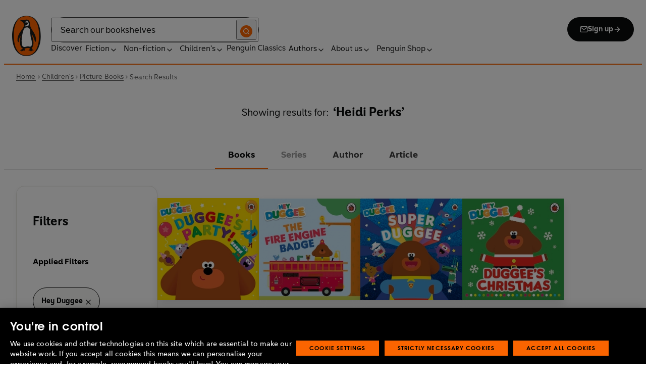

--- FILE ---
content_type: text/html; charset=utf-8
request_url: https://www.penguin.co.uk/search-results?tab=books&q=Heidi+Perks&x9=author&q9=Heidi+Perks&series=Hey+Duggee&categoryLabel=PW-301000
body_size: 58300
content:
<!DOCTYPE html><html lang="en"><head><meta charSet="utf-8"/><meta name="viewport" content="width=device-width"/><title>Search Results</title><meta name="robots" content="noindex"/><link href="https://www.penguin.co.uk/search-results" rel="canonical"/><meta name="twitter:card" content="summary"/><link rel="preload" href="/fonts/Avenir-Next-LT-W01-Regular.woff2" as="font" type="font/woff2" crossorigin="anonymous"/><link rel="preload" href="/fonts/Avenir-Next-LT-W01-Medium.woff2" as="font" type="font/woff2" crossorigin="anonymous"/><link rel="preload" href="/fonts/Avenir-Next-LT-W01-Demi-Bold.woff2" as="font" type="font/woff2" crossorigin="anonymous"/><link rel="preload" href="/fonts/ITC-Avant-Garde-Gothic-W01-Medium.woff2" as="font" type="font/woff2" crossorigin="anonymous"/><link rel="preload" href="/fonts/ITC-Avant-Garde-Gothic-W01-Demi-Bold.woff2" as="font" type="font/woff2" crossorigin="anonymous"/><link rel="apple-touch-icon" sizes="180x180" href="/apple-touch-icon.png"/><link rel="icon" type="image/png" sizes="32x32" href="/favicon-32x32.png"/><link rel="icon" type="image/png" sizes="16x16" href="/favicon-16x16.png"/><link rel="manifest" href="/site.webmanifest" crossorigin="use-credentials"/><meta name="next-head-count" content="15"/><link data-next-font="" rel="preconnect" href="/" crossorigin="anonymous"/><script id="script-alloy-prehiding" data-nscript="beforeInteractive">!function(e,a,n,t){var i=e.head;if(i){if (a) return;var o=e.createElement('style');o.id='alloy-prehiding',o.innerText=n,i.appendChild(o),setTimeout(function(){o.parentNode&&o.parentNode.removeChild(o)},t)}}(document, document.location.href.indexOf('adobe_authoring_enabled') !== -1, '.personalization-container { opacity: 0 !important }', 3000);</script><link rel="preload" href="/_next/static/css/6801c10005d8b73a.css" as="style"/><link rel="stylesheet" href="/_next/static/css/6801c10005d8b73a.css" data-n-g=""/><link rel="preload" href="/_next/static/css/2b19a3ea482e879e.css" as="style"/><link rel="stylesheet" href="/_next/static/css/2b19a3ea482e879e.css" data-n-p=""/><link rel="preload" href="/_next/static/css/815f58dbc43dca5c.css" as="style"/><link rel="stylesheet" href="/_next/static/css/815f58dbc43dca5c.css" data-n-p=""/><link rel="preload" href="/_next/static/css/8cabc6ee0011d892.css" as="style"/><link rel="stylesheet" href="/_next/static/css/8cabc6ee0011d892.css" data-n-p=""/><noscript data-n-css=""></noscript><script defer="" nomodule="" src="/_next/static/chunks/polyfills-42372ed130431b0a.js"></script><script id="script-OtAutoBlock" src="https://cdn-ukwest.onetrust.com/consent/019adf71-9a5d-7b26-a54e-844548020da6/OtAutoBlock.js" defer="" data-nscript="beforeInteractive"></script><script id="script-otSDKStub" src="https://cdn-ukwest.onetrust.com/scripttemplates/otSDKStub.js" data-domain-script="019adf71-9a5d-7b26-a54e-844548020da6" defer="" data-nscript="beforeInteractive"></script><script id="script-new-relic-monitoring" src="/newrelicmonitoring.min.js" defer="" data-nscript="beforeInteractive"></script><script id="last-event-service-script" src="https://www.everestjs.net/static/le/last-event-tag-latest.min.js" defer="" data-nscript="beforeInteractive">
          if(&quot;undefined&quot; != typeof AdCloudEvent)
          stitchId = AdCloudEvent(&quot;16C821ED5433E9ED0A4C98A1@AdobeOrg&quot;, &quot;randomhouseglobalprod&quot;).generateRandomId();
        </script><script src="/_next/static/chunks/webpack-fed7f805b9983177.js" defer=""></script><script src="/_next/static/chunks/framework-945b357d4a851f4b.js" defer=""></script><script src="/_next/static/chunks/main-263dcd96f5202c52.js" defer=""></script><script src="/_next/static/chunks/pages/_app-e2240d59158e96fe.js" defer=""></script><script src="/_next/static/chunks/1073-d6fd4d7618df984c.js" defer=""></script><script src="/_next/static/chunks/7628-c78acbafb70d68d1.js" defer=""></script><script src="/_next/static/chunks/8837-dba1cb2924ffc565.js" defer=""></script><script src="/_next/static/chunks/5300-cea317c7f19fedb1.js" defer=""></script><script src="/_next/static/chunks/6080-f4ea9c81d1cb707c.js" defer=""></script><script src="/_next/static/chunks/8205-c5b35f0a895b72dd.js" defer=""></script><script src="/_next/static/chunks/pages/search-results-82bcb2ee831d64c0.js" defer=""></script><script src="/_next/static/N80mIJ0NIfxBcDflgl8rc/_buildManifest.js" defer=""></script><script src="/_next/static/N80mIJ0NIfxBcDflgl8rc/_ssgManifest.js" defer=""></script></head><body><div id="__next"><div class="is-brand-penguin" aria-hidden="false" tabindex="0"><a class="skip-link" href="/search-results?tab=books&amp;q=Heidi%20Perks&amp;x9=author&amp;q9=Heidi%20Perks&amp;series=Hey%20Duggee&amp;categoryLabel=PW-301000#main">Skip to Content</a><header class="Page_header__n_TzP SiteHeader_wrapper__FJMJ3"><div class="SiteHeader_container__SWf9N container_full__wdr7R"><a class="SiteHeader_logo__rW1jl theme_focus__EXHhZ" tabindex="0" aria-label="Home" role="link" data-track-exclude="true" href="/"><svg fill="none" viewBox="0 0 67 95" xmlns="http://www.w3.org/2000/svg" xmlns:xlink="http://www.w3.org/1999/xlink" role="img" focusable="false" aria-hidden="true"><title>Penguin Logo</title><mask id="logo-penguin_svg__a" height="95" maskUnits="userSpaceOnUse" width="67" x="0" y="0"><path clip-rule="evenodd" d="m0 .558594h66.7984v94.008406h-66.7984z" fill="#fff" fill-rule="evenodd"></path></mask><g mask="url(#logo-penguin_svg__a)"><path clip-rule="evenodd" d="m33.3186.558669c-31.97969.066441-33.3314149 39.947031-33.31857324 47.269631.04075834 22.2233 9.09245324 46.7878 33.48997324 46.7386 24.3902-.0458 33.3464-24.7967 33.3085-47.0189-.0145-7.3248-1.5064-47.052423-33.4799-46.989331" fill="#1c1c1b" fill-rule="evenodd"></path></g><g clip-rule="evenodd" fill-rule="evenodd"><path d="m33.4897 93.2297c-23.172.0474-29.42754-24.5974-29.46774-45.7069-.01284-6.9568-1.18478-45.80227 29.19134-45.86257 30.3745-.06198 29.5381 38.98727 29.561 45.94577.0379 21.1179-6.1071 45.5868-29.2846 45.6237" fill="#1c1c1b"></path><path d="m33.4897 93.2297c-23.172.0474-29.42754-24.5974-29.46774-45.7069-.01284-6.9568-1.18478-45.80227 29.19134-45.86257 30.3745-.06198 29.5381 38.98727 29.561 45.94577.0379 21.1179-6.1071 45.5868-29.2846 45.6237" fill="#ff6401"></path><path d="m48.7713 36.896c-2.7196-4.3411-6.5414-9.4655-6.9685-14.7339-.2663-3.3103-.0715-7.0093-2.2981-9.7368-.6499-.7995-1.5606-1.5298-2.4684-2.001-.9754-.50588-2.2205-.8286-3.3243-.8286-1.0329 0-2.072.16136-3.0591.4601-1.1725.3534-2.3339.771-3.551.9419-1.4098.1965-2.5438.1256-3.9173-.1798-.8191-.1831-1.0441-.2473-1.8632-.4243-.4522-.0983-1.6783-.45452-2.0691-.0721-.9241.9269 1.0357 2.0469 1.6242 2.4645 1.2841.9313 1.8145 1.2423 3.039 2.2948 1.651 1.436 2.9642 3.1451 3.47 5.2835.1429.6158.1915 1.2428.1971 1.8832.1228 9.2321-15.2872 18.2972-15.0767 34.6508.0715 5.7849 3.1591 6.7346 3.1217 3.5286-.0542-3.8089 1.2986-7.9233 2.7006-11.4547.325-.8158 1.3612-1.0614 1.129.3534-.3613 2.2389-1.2814 6.1143-1.1954 12.4318.0139 1.5243.1111 3.0619.3249 4.5778.1798 1.2094.4456 2.4142.7962 3.5962.297.9905.6829 1.9447 1.1613 2.8554.3892.7196.8364 1.4075 1.3641 2.0312.5142.6141 1.0686 1.0658 1.6906 1.5533.3612.2886.7699.5376.9441.9977.2513.6605-.6019.9291-1.0468 1.134-.4908.2205-.9202.4678-1.3842.6945-.6649.3227-1.3271.6706-1.9748 1.0263-.3964.2278-.8486.3612-1.2328.6281-.3796.2456-.5739.6599.0229.7481.268.0514.5583-.0251.8392-.0402.4651-.0145.9642-.0798 1.4092.0916.6041.2384.574.8169.5969 1.3791.0251.6119.4444.8096.9899.6611.6214-.1765 1.0586-.6589 1.5432-1.062.3546-.297.7449-.6041 1.153-.8135.8336-.4159 1.8269-.2764 2.7224-.2334.4942.0263 1.1954.2373 1.5985-.1658.4104-.4165.1134-1.1211-.0686-1.575-.1681-.4361-.3786-.8537-.5935-1.268-.1-.1899-.2373-.359-.3222-.555-.3451-.8062 2.4561-1.412 2.8598-1.5298 1.364-.3635 2.79-.6885 4.1914-.7985 1.3355-.1178 2.8062-.1256 4.0635.3959.5422.2256.9821.6097 1.3389 1.0642.2055.2484.6711 1.0011.2563 1.3076-.6471.4735-1.3205.8833-1.9436 1.3836-.3992.3076-.7811.6303-1.1211 1.0167-.2535.2814-.3222.7872.1921.7554.6811-.0313 1.3634-.0687 2.039-.072.4858-.0023 1.0111.067 1.4221.3428.665.4545.8107 1.4249 1.5639 1.7956.2077.105.4651.105.6901.0363.4941-.1536.7219-.665.9882-1.0642.2451-.3557.4908-.7135.8822-.9291.2412-.1323.5187-.1837.7956-.1837.4964 0 .9955.009 1.4919.0603.3936.0514.9285.2334 1.2763-.0318.6555-.5103-1.0736-1.6465-1.4215-1.8659-.7878-.4914-1.9145-1.0106-2.1624-2.0257-.2836-1.1909.2965-2.4321.8006-3.4801.5254-1.1122 1.2412-2.1306 1.6471-3.3008.3847-1.0709.6711-2.1865.8342-3.3193.8632-6.1841-.5751-12.7657-2.3785-18.6696-.2161-.7063-.4869-1.4103-.7013-2.1166-.3121-1.1156.7699-1.3796 1.3244-.297.5276 1.0468 3.9893 7.7016 5.0021 12.6468.637 3.1573 3.0116 3.2824 2.9424-2.3126-.0921-8.1115-3.1473-13.9695-6.8977-19.9314" fill="#1c1c1b"></path><path d="m45.9142 61.3073c.4193 4.0809.8716 11.1209-4.1115 11.3599-1.3205.0631-2.9626-.8604-5.4086-.6957-4.1495.2853-5.3851 1.8754-8.7753 1.2669-1.9425-.3445-3.3752-1.4417-4.1914-3.3216-.9258-2.1395-1.005-4.5627-1.1536-6.8602-.1563-2.565-.1563-5.1518-.0055-7.7195.1144-1.8554.3076-3.7068.5533-5.5532.4059-3.0625 1.0563-6.0842 1.7548-9.0902.6114-2.6482 1.2535-5.3042 2.3975-7.7927.8392-1.8146 2.0842-3.5638 3.9323-4.4896 2.0134-1.0066 4.8318-1.0809 6.8128-.0681 4.4851 2.3004 4.3746 7.6531 4.5175 12.0025.1133 3.3506.5276 6.7927 1.1362 10.088.6639 3.6621 2.1546 7.1483 2.5415 10.8735" fill="#fff"></path><path d="m38.6603 16.4264c.919 1.0754.862 5.5158-.6444 7.0535-.8771.9017-2.3667 1.0184-3.5387 1.1853-1.2987.1843-2.5689.4701-3.8502.7895-1.2206.2976-1.1357-.9922.0379-1.9151 1.7549-1.3752 6.1584-1.9854 7.2198-7.1132.0369-.1943.2513-.6141.7756 0" fill="#fff"></path><path d="m32.2771 17.59c1.2261.7995 2.9815.2825 3.915-1.1558.9336-1.4382.6957-3.25-.5371-4.0501-1.2289-.7951-2.9871-.2792-3.9234 1.1569-.9307 1.4299-.6879 3.2467.5455 4.049" fill="#fff"></path><path d="m33.4357 14.7944c.4534-.6751 1.2669-.9224 1.809-.555.5327.3685.5969 1.2104.1363 1.8877-.4584.6728-1.2663.9212-1.8035.5561-.5427-.3707-.6018-1.2161-.1418-1.8888" fill="#1c1c1b"></path></g></svg></a><div class="SiteHeader_right-wrapper__Hb_4M"><div class="SiteHeader_search-bar__HTc_Q"><div class="SiteHeader_form-wrapper__uz6FD"><div class="SiteHeader_form-inner-wrapper__hV26U"><form class="SiteHeader_form__oAJsD" name="search-form" action="/search-results" method="GET"><label class="screen-reader-text" for="header-search-input">Search</label><input class="SiteHeader_input__h7Dj2" id="header-search-input" type="search" autoCorrect="off" autoCapitalize="none" spellcheck="false" name="q" placeholder="Search our bookshelves" aria-autocomplete="list" aria-haspopup="true" aria-controls="search-dropdown" value=""/><button type="submit" class="SiteHeader_search-icon__EIDe1" aria-label="Search"><svg width="40" height="40" viewBox="0 0 40 40" fill="none" xmlns="http://www.w3.org/2000/svg" focusable="false" aria-hidden="true"><circle cx="20" cy="20" r="20" fill="#FA6400"></circle><path fill-rule="evenodd" clip-rule="evenodd" d="M19 12a7 7 0 1 0 4.856 12.041 1 1 0 0 1 .185-.185A7 7 0 0 0 19 12m7.032 12.618A9 9 0 1 0 19 28a8.96 8.96 0 0 0 5.618-1.968l3.675 3.675a1 1 0 0 0 1.414-1.414z" fill="#fff"></path></svg></button></form></div></div><a class="SiteHeader_signup-icon-button__IFKJx" tabindex="0" aria-label="Signup" role="link" href="/discover/newsletters/penguin"><svg width="16" height="16" viewBox="0 0 16 16" fill="none" xmlns="http://www.w3.org/2000/svg" focusable="false" aria-hidden="true"><path fill-rule="evenodd" clip-rule="evenodd" d="m2.071 3.703 5.93 4.15 5.928-4.15a.67.67 0 0 0-.596-.37H2.667a.67.67 0 0 0-.596.37m11.93 1.577-5.62 3.933a.67.67 0 0 1-.764 0L2 5.28V12a.67.67 0 0 0 .667.667h10.666A.67.67 0 0 0 14 12zM.666 4c0-1.102.898-2 2-2h10.666c1.102 0 2 .898 2 2v8c0 1.101-.898 2-2 2H2.667c-1.102 0-2-.899-2-2z" fill="#fff"></path></svg> <!-- -->Sign up<svg width="16" height="16" viewBox="0 0 16 16" fill="none" xmlns="http://www.w3.org/2000/svg" focusable="false" aria-hidden="true"><path fill-rule="evenodd" clip-rule="evenodd" d="M7.529 2.862c.26-.26.682-.26.942 0l4.667 4.667c.26.26.26.682 0 .942l-4.667 4.667a.667.667 0 1 1-.942-.943l3.528-3.528H3.333a.667.667 0 0 1 0-1.334h7.724L7.53 3.805a.667.667 0 0 1 0-.943" fill="currentColor"></path></svg></a></div><nav aria-label="Main" class="Nav_nav__6Jhmc"><a class="Nav_menu-button__FfaoR theme_focus__EXHhZ" type="button" aria-label="Signup" href="/discover/newsletters/penguin"><svg width="16" height="16" viewBox="0 0 16 16" fill="none" xmlns="http://www.w3.org/2000/svg" focusable="false" aria-hidden="true"><path fill-rule="evenodd" clip-rule="evenodd" d="m2.071 3.703 5.93 4.15 5.928-4.15a.67.67 0 0 0-.596-.37H2.667a.67.67 0 0 0-.596.37m11.93 1.577-5.62 3.933a.67.67 0 0 1-.764 0L2 5.28V12a.67.67 0 0 0 .667.667h10.666A.67.67 0 0 0 14 12zM.666 4c0-1.102.898-2 2-2h10.666c1.102 0 2 .898 2 2v8c0 1.101-.898 2-2 2H2.667c-1.102 0-2-.899-2-2z" fill="#fff"></path></svg><div class="Nav_menu-text__ENsQq">Sign up</div></a><button type="button" aria-label="Menu" aria-expanded="false" class="Nav_menu-button__FfaoR theme_focus__EXHhZ"><svg width="25" height="24" viewBox="0 0 25 24" fill="none" xmlns="http://www.w3.org/2000/svg" focusable="false" aria-hidden="true"><path fill-rule="evenodd" clip-rule="evenodd" d="M2.5 6a1 1 0 0 1 1-1h18a1 1 0 1 1 0 2h-18a1 1 0 0 1-1-1m0 6a1 1 0 0 1 1-1h18a1 1 0 1 1 0 2h-18a1 1 0 0 1-1-1m0 6a1 1 0 0 1 1-1h18a1 1 0 1 1 0 2h-18a1 1 0 0 1-1-1" fill="#3B3B3B"></path></svg><div class="Nav_menu-text__ENsQq">Menu</div></button><ul role="list" class="Nav_menu__kBa6x" aria-hidden="true"><li class="NavItem_root__CjezV"><a class="NavItem_nav-item__UhNYV class-one class-two" id="cG9zdDozMzMyMg" data-track-exclude="true" href="/discover">Discover</a></li><li class="NavItem_root__CjezV"><button type="button" class="NavItem_nav-item__UhNYV" aria-expanded="false" id="cG9zdDo3ODg0OA" aria-label="Fiction"><span class="">Fiction</span><svg width="16" height="16" viewBox="0 0 16 16" fill="none" xmlns="http://www.w3.org/2000/svg" focusable="false" aria-hidden="true"><path fill-rule="evenodd" clip-rule="evenodd" d="M7.529 2.862c.26-.26.682-.26.942 0l4.667 4.667c.26.26.26.682 0 .942l-4.667 4.667a.667.667 0 1 1-.942-.943l3.528-3.528H3.333a.667.667 0 0 1 0-1.334h7.724L7.53 3.805a.667.667 0 0 1 0-.943" fill="currentColor"></path></svg><div class="NavItem_chevron-icon__JiWH1 "><svg width="16" height="16" viewBox="0 0 16 16" fill="none" xmlns="http://www.w3.org/2000/svg" focusable="false" aria-hidden="true"><path fill-rule="evenodd" clip-rule="evenodd" d="M7.529 5.529c.26-.26.682-.26.942 0l4 4a.667.667 0 1 1-.943.942L8 6.943 4.47 10.47a.667.667 0 1 1-.942-.942z" fill="#0B0C0C"></path></svg></div></button></li><li class="NavItem_root__CjezV"><button type="button" class="NavItem_nav-item__UhNYV" aria-expanded="false" id="cG9zdDo3ODc5Mw" aria-label="Non-fiction"><span class="">Non-fiction</span><svg width="16" height="16" viewBox="0 0 16 16" fill="none" xmlns="http://www.w3.org/2000/svg" focusable="false" aria-hidden="true"><path fill-rule="evenodd" clip-rule="evenodd" d="M7.529 2.862c.26-.26.682-.26.942 0l4.667 4.667c.26.26.26.682 0 .942l-4.667 4.667a.667.667 0 1 1-.942-.943l3.528-3.528H3.333a.667.667 0 0 1 0-1.334h7.724L7.53 3.805a.667.667 0 0 1 0-.943" fill="currentColor"></path></svg><div class="NavItem_chevron-icon__JiWH1 "><svg width="16" height="16" viewBox="0 0 16 16" fill="none" xmlns="http://www.w3.org/2000/svg" focusable="false" aria-hidden="true"><path fill-rule="evenodd" clip-rule="evenodd" d="M7.529 5.529c.26-.26.682-.26.942 0l4 4a.667.667 0 1 1-.943.942L8 6.943 4.47 10.47a.667.667 0 1 1-.942-.942z" fill="#0B0C0C"></path></svg></div></button></li><li class="NavItem_root__CjezV"><button type="button" class="NavItem_nav-item__UhNYV" aria-expanded="false" id="cG9zdDo3ODgwNg" aria-label="Children&#x27;s"><span class="">Children's</span><svg width="16" height="16" viewBox="0 0 16 16" fill="none" xmlns="http://www.w3.org/2000/svg" focusable="false" aria-hidden="true"><path fill-rule="evenodd" clip-rule="evenodd" d="M7.529 2.862c.26-.26.682-.26.942 0l4.667 4.667c.26.26.26.682 0 .942l-4.667 4.667a.667.667 0 1 1-.942-.943l3.528-3.528H3.333a.667.667 0 0 1 0-1.334h7.724L7.53 3.805a.667.667 0 0 1 0-.943" fill="currentColor"></path></svg><div class="NavItem_chevron-icon__JiWH1 "><svg width="16" height="16" viewBox="0 0 16 16" fill="none" xmlns="http://www.w3.org/2000/svg" focusable="false" aria-hidden="true"><path fill-rule="evenodd" clip-rule="evenodd" d="M7.529 5.529c.26-.26.682-.26.942 0l4 4a.667.667 0 1 1-.943.942L8 6.943 4.47 10.47a.667.667 0 1 1-.942-.942z" fill="#0B0C0C"></path></svg></div></button></li><li class="NavItem_root__CjezV"><a class="NavItem_nav-item__UhNYV" id="cG9zdDo4MTIyNA" data-track-exclude="true" href="/penguin-classics">Penguin Classics</a></li><li class="NavItem_root__CjezV"><button type="button" class="NavItem_nav-item__UhNYV" aria-expanded="false" id="cG9zdDozMzM2NA" aria-label="Authors"><span class="">Authors</span><svg width="16" height="16" viewBox="0 0 16 16" fill="none" xmlns="http://www.w3.org/2000/svg" focusable="false" aria-hidden="true"><path fill-rule="evenodd" clip-rule="evenodd" d="M7.529 2.862c.26-.26.682-.26.942 0l4.667 4.667c.26.26.26.682 0 .942l-4.667 4.667a.667.667 0 1 1-.942-.943l3.528-3.528H3.333a.667.667 0 0 1 0-1.334h7.724L7.53 3.805a.667.667 0 0 1 0-.943" fill="currentColor"></path></svg><div class="NavItem_chevron-icon__JiWH1 "><svg width="16" height="16" viewBox="0 0 16 16" fill="none" xmlns="http://www.w3.org/2000/svg" focusable="false" aria-hidden="true"><path fill-rule="evenodd" clip-rule="evenodd" d="M7.529 5.529c.26-.26.682-.26.942 0l4 4a.667.667 0 1 1-.943.942L8 6.943 4.47 10.47a.667.667 0 1 1-.942-.942z" fill="#0B0C0C"></path></svg></div></button></li><li class="NavItem_root__CjezV"><button type="button" class="NavItem_nav-item__UhNYV" aria-expanded="false" id="cG9zdDozMzM4Mw" aria-label="About us"><span class="">About us</span><svg width="16" height="16" viewBox="0 0 16 16" fill="none" xmlns="http://www.w3.org/2000/svg" focusable="false" aria-hidden="true"><path fill-rule="evenodd" clip-rule="evenodd" d="M7.529 2.862c.26-.26.682-.26.942 0l4.667 4.667c.26.26.26.682 0 .942l-4.667 4.667a.667.667 0 1 1-.942-.943l3.528-3.528H3.333a.667.667 0 0 1 0-1.334h7.724L7.53 3.805a.667.667 0 0 1 0-.943" fill="currentColor"></path></svg><div class="NavItem_chevron-icon__JiWH1 "><svg width="16" height="16" viewBox="0 0 16 16" fill="none" xmlns="http://www.w3.org/2000/svg" focusable="false" aria-hidden="true"><path fill-rule="evenodd" clip-rule="evenodd" d="M7.529 5.529c.26-.26.682-.26.942 0l4 4a.667.667 0 1 1-.943.942L8 6.943 4.47 10.47a.667.667 0 1 1-.942-.942z" fill="#0B0C0C"></path></svg></div></button></li><li class="NavItem_root__CjezV"><button type="button" class="NavItem_nav-item__UhNYV" aria-expanded="false" id="cG9zdDozMzQyNA" aria-label="Penguin Shop"><span class="">Penguin Shop</span><svg width="16" height="16" viewBox="0 0 16 16" fill="none" xmlns="http://www.w3.org/2000/svg" focusable="false" aria-hidden="true"><path fill-rule="evenodd" clip-rule="evenodd" d="M7.529 2.862c.26-.26.682-.26.942 0l4.667 4.667c.26.26.26.682 0 .942l-4.667 4.667a.667.667 0 1 1-.942-.943l3.528-3.528H3.333a.667.667 0 0 1 0-1.334h7.724L7.53 3.805a.667.667 0 0 1 0-.943" fill="currentColor"></path></svg><div class="NavItem_chevron-icon__JiWH1 "><svg width="16" height="16" viewBox="0 0 16 16" fill="none" xmlns="http://www.w3.org/2000/svg" focusable="false" aria-hidden="true"><path fill-rule="evenodd" clip-rule="evenodd" d="M7.529 5.529c.26-.26.682-.26.942 0l4 4a.667.667 0 1 1-.943.942L8 6.943 4.47 10.47a.667.667 0 1 1-.942-.942z" fill="#0B0C0C"></path></svg></div></button></li></ul></nav></div></div><div class="SiteHeader_mobile-menu__5_qK1"><div class="container-wrapper SiteHeader_container-wrapper__B5_qv"><div class="SiteHeader_form-wrapper__uz6FD"><div class="SiteHeader_form-inner-wrapper__hV26U"><form class="SiteHeader_form__oAJsD" name="search-form" action="/search-results" method="GET"><label class="screen-reader-text" for="header-search-input">Search</label><input class="SiteHeader_input__h7Dj2" id="header-search-input" type="search" autoCorrect="off" autoCapitalize="none" spellcheck="false" name="q" placeholder="Search our bookshelves" aria-autocomplete="list" aria-haspopup="true" aria-controls="search-dropdown" value=""/><button type="submit" class="SiteHeader_search-icon__EIDe1" aria-label="Search"><svg width="40" height="40" viewBox="0 0 40 40" fill="none" xmlns="http://www.w3.org/2000/svg" focusable="false" aria-hidden="true"><circle cx="20" cy="20" r="20" fill="#FA6400"></circle><path fill-rule="evenodd" clip-rule="evenodd" d="M19 12a7 7 0 1 0 4.856 12.041 1 1 0 0 1 .185-.185A7 7 0 0 0 19 12m7.032 12.618A9 9 0 1 0 19 28a8.96 8.96 0 0 0 5.618-1.968l3.675 3.675a1 1 0 0 0 1.414-1.414z" fill="#fff"></path></svg></button></form></div></div></div></div></header><section class="BreadCrumbs_wrapper__cVI34 fullwidth-wrapper"><div class="container-wrapper"><ul class="BreadCrumbs_list__WUOzs" role="list"><li><a class="BreadCrumbs_hoverlink__sMwxy" href="/">Home</a></li><li class="BreadCrumbs_separator__cqhe7"><svg width="12" height="13" viewBox="0 0 12 13" fill="none" xmlns="http://www.w3.org/2000/svg" focusable="false" aria-hidden="true" class="BreadCrumbs_arrow-left__7Gjc6"><path fill-rule="evenodd" clip-rule="evenodd" d="M4.146 3.566a.5.5 0 0 1 .708 0l3 3a.5.5 0 0 1 0 .708l-3 3a.5.5 0 0 1-.708-.708L6.793 6.92 4.146 4.274a.5.5 0 0 1 0-.708" fill="#4D4D4D"></path></svg></li><li><a class="BreadCrumbs_hoverlink__sMwxy" href="/search-results?tab=undefined&amp;categoryLabel=PW-300000">Children&#x27;s</a></li><li class="BreadCrumbs_separator__cqhe7"><svg width="12" height="13" viewBox="0 0 12 13" fill="none" xmlns="http://www.w3.org/2000/svg" focusable="false" aria-hidden="true" class="BreadCrumbs_arrow-left__7Gjc6"><path fill-rule="evenodd" clip-rule="evenodd" d="M4.146 3.566a.5.5 0 0 1 .708 0l3 3a.5.5 0 0 1 0 .708l-3 3a.5.5 0 0 1-.708-.708L6.793 6.92 4.146 4.274a.5.5 0 0 1 0-.708" fill="#4D4D4D"></path></svg></li><li><a class="BreadCrumbs_hoverlink__sMwxy" href="/search-results?tab=undefined&amp;categoryLabel=PW-301000">Picture Books</a></li><li class="BreadCrumbs_separator__cqhe7"><svg width="12" height="13" viewBox="0 0 12 13" fill="none" xmlns="http://www.w3.org/2000/svg" focusable="false" aria-hidden="true" class="BreadCrumbs_arrow-left__7Gjc6"><path fill-rule="evenodd" clip-rule="evenodd" d="M4.146 3.566a.5.5 0 0 1 .708 0l3 3a.5.5 0 0 1 0 .708l-3 3a.5.5 0 0 1-.708-.708L6.793 6.92 4.146 4.274a.5.5 0 0 1 0-.708" fill="#4D4D4D"></path></svg></li><li><span class="">Search Results</span></li></ul></div><script type="application/ld+json">{"@context":"https://schema.org","@type":"BreadcrumbList","itemListElement":[{"@type":"ListItem","position":1,"name":"Home","item":"https://www.penguin.co.uk/"},{"@type":"ListItem","position":2,"name":"Children's","item":"https://www.penguin.co.uk/search-results?tab=undefined&categoryLabel=PW-300000"},{"@type":"ListItem","position":3,"name":"Picture Books","item":"https://www.penguin.co.uk/search-results?tab=undefined&categoryLabel=PW-301000"},{"@type":"ListItem","position":4,"name":"Search Results","item":"https://www.penguin.co.uk/search-results"}]}</script></section><main id="main" class="prh-page-template Page_main__2fhwn"><div><div class="search-results_container__rMHzW"><h1 class="search-results_search-result__ANzKA container-wrapper">Showing results for:<span class="search-results_word__Idejh"> <!-- -->‘<!-- -->Heidi Perks<!-- -->’</span></h1><div class="Tabs_tabs__dWJco" data-rttabs="true"><ul class="Tabs_tab-list__RDx_i theme_tab-list__xvXyU" role="tablist"><li class="Tabs_tab__cN0lF theme_tab__ZSh5f theme_tab-indicator__tMwGb react-tabs__tab--selected" role="tab" id="react-tabs-8" aria-selected="true" aria-disabled="false" aria-controls="react-tabs-9" tabindex="0" data-rttab="true"><span class="">Books</span></li><li class="Tabs_tab__cN0lF theme_tab__ZSh5f theme_tab-indicator__tMwGb react-tabs__tab--disabled" role="tab" id="react-tabs-10" aria-selected="false" aria-disabled="true" aria-controls="react-tabs-11" data-rttab="true"><span class="">Series</span></li><li class="Tabs_tab__cN0lF theme_tab__ZSh5f theme_tab-indicator__tMwGb" role="tab" id="react-tabs-12" aria-selected="false" aria-disabled="false" aria-controls="react-tabs-13" data-rttab="true"><span class="">Author</span></li><li class="Tabs_tab__cN0lF theme_tab__ZSh5f theme_tab-indicator__tMwGb" role="tab" id="react-tabs-14" aria-selected="false" aria-disabled="false" aria-controls="react-tabs-15" data-rttab="true"><span class="">Article</span></li></ul><div class="Tabs_tab-container__huU88 container-wrapper"><div class="Tabs_tab-panel__QNTKC Tabs_tab-panel--selected__IkmQk" role="tabpanel" id="react-tabs-9" aria-labelledby="react-tabs-8"><div class="SearchTab_grid__UzsS7"><div class="SearchSidebar_wrapper___d1bi SearchTab_facets__k_MIo"><div class="SearchSidebar_inner__aLD0z"><div class="SearchSidebar_content__yPkz_"><div class="SearchSidebar_header__OHOBU"><h2 class="SearchSidebar_heading__RLIe1">Filters</h2></div><div class="SidebarSection_wrapper__jlxyj"><div class="SidebarSection_title__JiALf SidebarSection_open__HRdB4"><h2 class="SidebarSection_heading__bIVVn">Category</h2><svg width="16" height="16" viewBox="0 0 16 16" fill="none" xmlns="http://www.w3.org/2000/svg" focusable="false" aria-hidden="true" class="SidebarSection_icon__d_tQn"><path fill-rule="evenodd" clip-rule="evenodd" d="M3.53 5.529c.26-.26.682-.26.942 0l3.529 3.528 3.528-3.528a.667.667 0 0 1 .943.943l-4 4a.667.667 0 0 1-.943 0l-4-4a.667.667 0 0 1 0-.943" fill="currentColor"></path></svg></div><div class="SidebarSection_child-content__r4PWq SidebarSection_open__HRdB4"><ul role="list" class="SearchFacetGroup_links__ZfBs9 text_sidebarlist__kbeHr"><li class="SearchFacetGroup_list-item__rpGWz"><a aria-current="false" class="SearchFacet_label___GNbK SearchFacet_link__v5cBR" href="/search-results?tab=books&amp;q=Heidi+Perks&amp;x9=author&amp;q9=Heidi+Perks&amp;series=Hey+Duggee&amp;categoryLabel=PW-300000"><span class="">Children's</span><span class="SearchFacet_count__QtzfD">&nbsp;(29)</span></a><ul><li class="SearchFacetGroup_list-item__rpGWz"><a aria-current="false" class="SearchFacet_label___GNbK SearchFacet_link__v5cBR" href="/search-results?tab=books&amp;q=Heidi+Perks&amp;x9=author&amp;q9=Heidi+Perks&amp;series=Hey+Duggee&amp;categoryLabel=PW-300100"><span class="">Activity & Interactive Books</span><span class="SearchFacet_count__QtzfD">&nbsp;(10)</span></a></li><li class="SearchFacetGroup_list-item__rpGWz"><a aria-current="false" class="SearchFacet_label___GNbK SearchFacet_link__v5cBR" href="/search-results?tab=books&amp;q=Heidi+Perks&amp;x9=author&amp;q9=Heidi+Perks&amp;series=Hey+Duggee&amp;categoryLabel=PW-300300"><span class="">Early Learning</span><span class="SearchFacet_count__QtzfD">&nbsp;(3)</span></a></li><li class="SearchFacetGroup_list-item__rpGWz"><a aria-current="false" class="SearchFacet_label___GNbK SearchFacet_link__v5cBR" href="/search-results?tab=books&amp;q=Heidi+Perks&amp;x9=author&amp;q9=Heidi+Perks&amp;series=Hey+Duggee&amp;categoryLabel=PW-300400"><span class="">Fiction</span><span class="SearchFacet_count__QtzfD">&nbsp;(29)</span></a><ul></ul></li><li class="SearchFacetGroup_list-item__rpGWz"><a aria-current="false" class="SearchFacet_label___GNbK SearchFacet_link__v5cBR" href="/search-results?tab=books&amp;q=Heidi+Perks&amp;x9=author&amp;q9=Heidi+Perks&amp;series=Hey+Duggee&amp;categoryLabel=PW-300500"><span class="">Film & TV</span><span class="SearchFacet_count__QtzfD">&nbsp;(22)</span></a></li><li class="SearchFacetGroup_list-item__rpGWz"><a aria-current="false" class="SearchFacet_label___GNbK SearchFacet_link__v5cBR" href="/search-results?tab=books&amp;q=Heidi+Perks&amp;x9=author&amp;q9=Heidi+Perks&amp;series=Hey+Duggee&amp;categoryLabel=PW-300600"><span class="">Graphic Novels & Comics</span><span class="SearchFacet_count__QtzfD">&nbsp;(2)</span></a></li><li class="SearchFacetGroup_list-item__rpGWz"><a aria-current="false" class="SearchFacet_label___GNbK SearchFacet_link__v5cBR" href="/search-results?tab=books&amp;q=Heidi+Perks&amp;x9=author&amp;q9=Heidi+Perks&amp;series=Hey+Duggee&amp;categoryLabel=PW-300700"><span class="">History</span><span class="SearchFacet_count__QtzfD">&nbsp;(1)</span></a></li><li class="SearchFacetGroup_list-item__rpGWz"><a aria-current="false" class="SearchFacet_label___GNbK SearchFacet_link__v5cBR" href="/search-results?tab=books&amp;q=Heidi+Perks&amp;x9=author&amp;q9=Heidi+Perks&amp;series=Hey+Duggee&amp;categoryLabel=PW-300900"><span class="">Personal & Social Issues</span><span class="SearchFacet_count__QtzfD">&nbsp;(2)</span></a></li><li class="SearchFacetGroup_list-item__rpGWz"><a aria-current="true" class="SearchFacet_label___GNbK SearchFacet_link__v5cBR SearchFacet_active__mianL" href="/search-results?tab=books&amp;q=Heidi+Perks&amp;x9=author&amp;q9=Heidi+Perks&amp;series=Hey+Duggee&amp;categoryLabel=PW-301000"><span class="">Picture Books</span><span class="SearchFacet_count__QtzfD">&nbsp;(29)</span></a></li><li class="SearchFacetGroup_list-item__rpGWz"><a aria-current="false" class="SearchFacet_label___GNbK SearchFacet_link__v5cBR" href="/search-results?tab=books&amp;q=Heidi+Perks&amp;x9=author&amp;q9=Heidi+Perks&amp;series=Hey+Duggee&amp;categoryLabel=PW-301100"><span class="">Reference</span><span class="SearchFacet_count__QtzfD">&nbsp;(2)</span></a></li></ul></li></ul></div></div><div class="SidebarSection_wrapper__jlxyj"><div class="SidebarSection_title__JiALf SidebarSection_open__HRdB4"><h2 class="SidebarSection_heading__bIVVn">Age</h2><svg width="16" height="16" viewBox="0 0 16 16" fill="none" xmlns="http://www.w3.org/2000/svg" focusable="false" aria-hidden="true" class="SidebarSection_icon__d_tQn"><path fill-rule="evenodd" clip-rule="evenodd" d="M3.53 5.529c.26-.26.682-.26.942 0l3.529 3.528 3.528-3.528a.667.667 0 0 1 .943.943l-4 4a.667.667 0 0 1-.943 0l-4-4a.667.667 0 0 1 0-.943" fill="currentColor"></path></svg></div><div class="SidebarSection_child-content__r4PWq SidebarSection_open__HRdB4"><ul role="list" class="SearchFacetGroup_links__ZfBs9 text_sidebarlist__kbeHr"><li class="SearchFacetGroup_list-item__rpGWz"><a aria-current="false" class="SearchFacet_label___GNbK SearchFacet_link__v5cBR" href="/search-results?tab=books&amp;q=Heidi+Perks&amp;x9=author&amp;q9=Heidi+Perks&amp;series=Hey+Duggee&amp;categoryLabel=PW-301000&amp;ageRange=3-5+Years"><span class="">3-5 Years</span><span class="SearchFacet_count__QtzfD">&nbsp;(3)</span></a></li></ul></div></div><div class="SidebarSection_wrapper__jlxyj"><div class="SidebarSection_title__JiALf SidebarSection_open__HRdB4"><h2 class="SidebarSection_heading__bIVVn">Publication Date</h2><svg width="16" height="16" viewBox="0 0 16 16" fill="none" xmlns="http://www.w3.org/2000/svg" focusable="false" aria-hidden="true" class="SidebarSection_icon__d_tQn"><path fill-rule="evenodd" clip-rule="evenodd" d="M3.53 5.529c.26-.26.682-.26.942 0l3.529 3.528 3.528-3.528a.667.667 0 0 1 .943.943l-4 4a.667.667 0 0 1-.943 0l-4-4a.667.667 0 0 1 0-.943" fill="currentColor"></path></svg></div><div class="SidebarSection_child-content__r4PWq SidebarSection_open__HRdB4"><ul role="list" class="undefined"><li class="SearchFacetGroup_list-item__rpGWz"><label class="SearchFacet_input-wrapper__CVjp0 forms_control-wrapper__F_bio"><input type="radio" class="SearchFacet_input__sgFCd forms_control__h8aV_" name="publicationStatus" value="Published"/><span class="SearchFacet_fake-input__luDJ2 forms_fake-control__zJG12 SearchFacet_fake-input--radio__XXbum forms_fake-control--radio__SyaQC"></span><span class="SearchFacet_label___GNbK"><span class="">Published</span><span class="SearchFacet_count__QtzfD">&nbsp;(28)</span></span></label></li><li class="SearchFacetGroup_list-item__rpGWz"><label class="SearchFacet_input-wrapper__CVjp0 forms_control-wrapper__F_bio"><input type="radio" class="SearchFacet_input__sgFCd forms_control__h8aV_" name="publicationStatus" value="Coming soon"/><span class="SearchFacet_fake-input__luDJ2 forms_fake-control__zJG12 SearchFacet_fake-input--radio__XXbum forms_fake-control--radio__SyaQC"></span><span class="SearchFacet_label___GNbK"><span class="">Coming soon</span><span class="SearchFacet_count__QtzfD">&nbsp;(1)</span></span></label></li></ul></div></div><div class="SidebarSection_wrapper__jlxyj"><div class="SidebarSection_title__JiALf SidebarSection_open__HRdB4"><h2 class="SidebarSection_heading__bIVVn">Format</h2><svg width="16" height="16" viewBox="0 0 16 16" fill="none" xmlns="http://www.w3.org/2000/svg" focusable="false" aria-hidden="true" class="SidebarSection_icon__d_tQn"><path fill-rule="evenodd" clip-rule="evenodd" d="M3.53 5.529c.26-.26.682-.26.942 0l3.529 3.528 3.528-3.528a.667.667 0 0 1 .943.943l-4 4a.667.667 0 0 1-.943 0l-4-4a.667.667 0 0 1 0-.943" fill="currentColor"></path></svg></div><div class="SidebarSection_child-content__r4PWq SidebarSection_open__HRdB4"><ul role="list" class="undefined"><li class="SearchFacetGroup_list-item__rpGWz"><label class="SearchFacet_input-wrapper__CVjp0 forms_control-wrapper__F_bio"><input type="checkbox" class="SearchFacet_input__sgFCd forms_control__h8aV_" name="format" value="Paperback"/><span class="SearchFacet_fake-input__luDJ2 forms_fake-control__zJG12 SearchFacet_fake-input--checkbox__O42ib forms_fake-control--checkbox__dygr9"></span><span class="SearchFacet_label___GNbK"><span class="">Paperback</span><span class="SearchFacet_count__QtzfD">&nbsp;(1)</span></span></label></li><li class="SearchFacetGroup_list-item__rpGWz"><label class="SearchFacet_input-wrapper__CVjp0 forms_control-wrapper__F_bio"><input type="checkbox" class="SearchFacet_input__sgFCd forms_control__h8aV_" name="format" value="Ebook"/><span class="SearchFacet_fake-input__luDJ2 forms_fake-control__zJG12 SearchFacet_fake-input--checkbox__O42ib forms_fake-control--checkbox__dygr9"></span><span class="SearchFacet_label___GNbK"><span class="">Ebook</span><span class="SearchFacet_count__QtzfD">&nbsp;(17)</span></span></label></li><li class="SearchFacetGroup_list-item__rpGWz"><label class="SearchFacet_input-wrapper__CVjp0 forms_control-wrapper__F_bio"><input type="checkbox" class="SearchFacet_input__sgFCd forms_control__h8aV_" name="format" value="Board Book"/><span class="SearchFacet_fake-input__luDJ2 forms_fake-control__zJG12 SearchFacet_fake-input--checkbox__O42ib forms_fake-control--checkbox__dygr9"></span><span class="SearchFacet_label___GNbK"><span class="">Board Book</span><span class="SearchFacet_count__QtzfD">&nbsp;(16)</span></span></label></li><li class="SearchFacetGroup_list-item__rpGWz"><label class="SearchFacet_input-wrapper__CVjp0 forms_control-wrapper__F_bio"><input type="checkbox" class="SearchFacet_input__sgFCd forms_control__h8aV_" name="format" value="Picture Book"/><span class="SearchFacet_fake-input__luDJ2 forms_fake-control__zJG12 SearchFacet_fake-input--checkbox__O42ib forms_fake-control--checkbox__dygr9"></span><span class="SearchFacet_label___GNbK"><span class="">Picture Book</span><span class="SearchFacet_count__QtzfD">&nbsp;(9)</span></span></label></li><li class="SearchFacetGroup_list-item__rpGWz" aria-hidden="true"><label class="SearchFacet_input-wrapper__CVjp0 forms_control-wrapper__F_bio"><input type="checkbox" class="SearchFacet_input__sgFCd forms_control__h8aV_" name="format" value="Sticker Book"/><span class="SearchFacet_fake-input__luDJ2 forms_fake-control__zJG12 SearchFacet_fake-input--checkbox__O42ib forms_fake-control--checkbox__dygr9"></span><span class="SearchFacet_label___GNbK"><span class="">Sticker Book</span><span class="SearchFacet_count__QtzfD">&nbsp;(3)</span></span></label></li><li><button type="button" class="Button_button__OFOdO Button_tertiary__aQpfe Button_small__NyCDp SearchFacetGroup_see-more__7Jeep"><div class="Button_wrap__CStL3">View more<svg width="16" height="16" viewBox="0 0 16 16" fill="none" xmlns="http://www.w3.org/2000/svg" focusable="false" aria-hidden="true" class="SearchFacetGroup_icon__9bVyz"><path fill-rule="evenodd" clip-rule="evenodd" d="M3.53 5.529c.26-.26.682-.26.942 0l3.529 3.528 3.528-3.528a.667.667 0 0 1 .943.943l-4 4a.667.667 0 0 1-.943 0l-4-4a.667.667 0 0 1 0-.943" fill="currentColor"></path></svg></div></button></li></ul></div></div><div class="SidebarSection_wrapper__jlxyj"><div class="SidebarSection_title__JiALf SidebarSection_open__HRdB4"><h2 class="SidebarSection_heading__bIVVn">Series</h2><svg width="16" height="16" viewBox="0 0 16 16" fill="none" xmlns="http://www.w3.org/2000/svg" focusable="false" aria-hidden="true" class="SidebarSection_icon__d_tQn"><path fill-rule="evenodd" clip-rule="evenodd" d="M3.53 5.529c.26-.26.682-.26.942 0l3.529 3.528 3.528-3.528a.667.667 0 0 1 .943.943l-4 4a.667.667 0 0 1-.943 0l-4-4a.667.667 0 0 1 0-.943" fill="currentColor"></path></svg></div><div class="SidebarSection_child-content__r4PWq SidebarSection_open__HRdB4"><ul role="list" class="SearchFacetGroup_links__ZfBs9 text_sidebarlist__kbeHr"><li class="SearchFacetGroup_list-item__rpGWz"><a aria-current="true" class="SearchFacet_label___GNbK SearchFacet_link__v5cBR SearchFacet_active__mianL" href="/search-results?tab=books&amp;q=Heidi+Perks&amp;x9=author&amp;q9=Heidi+Perks&amp;series=Hey+Duggee&amp;categoryLabel=PW-301000"><span class="">Hey Duggee</span><span class="SearchFacet_count__QtzfD">&nbsp;(29)</span></a></li></ul></div></div><div class="SidebarSection_wrapper__jlxyj"><div class="SidebarSection_title__JiALf SidebarSection_open__HRdB4"><h2 class="SidebarSection_heading__bIVVn">Imprint</h2><svg width="16" height="16" viewBox="0 0 16 16" fill="none" xmlns="http://www.w3.org/2000/svg" focusable="false" aria-hidden="true" class="SidebarSection_icon__d_tQn"><path fill-rule="evenodd" clip-rule="evenodd" d="M3.53 5.529c.26-.26.682-.26.942 0l3.529 3.528 3.528-3.528a.667.667 0 0 1 .943.943l-4 4a.667.667 0 0 1-.943 0l-4-4a.667.667 0 0 1 0-.943" fill="currentColor"></path></svg></div><div class="SidebarSection_child-content__r4PWq SidebarSection_open__HRdB4"><ul role="list" class="SearchFacetGroup_links__ZfBs9 text_sidebarlist__kbeHr"><li class="SearchFacetGroup_list-item__rpGWz"><a aria-current="false" class="SearchFacet_label___GNbK SearchFacet_link__v5cBR" href="/search-results?tab=books&amp;q=Heidi+Perks&amp;x9=author&amp;q9=Heidi+Perks&amp;series=Hey+Duggee&amp;categoryLabel=PW-301000&amp;imprint=BBC+Children%27s+Books"><span class="">BBC Children's Books</span><span class="SearchFacet_count__QtzfD">&nbsp;(29)</span></a></li></ul></div></div></div></div></div><div class="SearchTab_grid-item-right__KW__R"><div class="BookShelf_bookshelf-wrapper__ZFAV5 article-block"><div class="heading-group head-icons"></div><div class="BookShelf_wrapper__WKpAI SearchTab_tab-bookshelf__HuhBN BookShelf_grid__0yo_K BookShelf_has-sidebar__Id_5B bookshelf-grid"><div class="BookCard_wrapper___AWCP"><a class="BookCard_link__xMxil" tabindex="0" href="/books/315416/hey-duggee-duggees-party-by-hey-duggee/9781405944373"><div class="BookCard_container__gLWBU"><div class="BookImage_wrapper__T6d1O BookCard_image__KFv1G undefined"><img alt="Book cover of Hey Duggee: Duggee&#x27;s Party! by Hey Duggee" loading="lazy" width="249" height="250" decoding="async" data-nimg="1" style="color:transparent;width:100%;height:auto" srcSet="/_next/image?url=https%3A%2F%2Fcdn.penguin.co.uk%2Fdam-assets%2Fbooks%2F9781405944373%2F9781405944373-jacket-medium.jpg&amp;w=280&amp;q=100 1x, /_next/image?url=https%3A%2F%2Fcdn.penguin.co.uk%2Fdam-assets%2Fbooks%2F9781405944373%2F9781405944373-jacket-medium.jpg&amp;w=599&amp;q=100 2x" src="/_next/image?url=https%3A%2F%2Fcdn.penguin.co.uk%2Fdam-assets%2Fbooks%2F9781405944373%2F9781405944373-jacket-medium.jpg&amp;w=599&amp;q=100"/></div></div><div class="BookCard_caption__2lI8W undefined"><span class="BookCard_title__4OQ1m">Hey Duggee: Duggee's Party!</span><span class="BookCard_authors__SiuPz"><span class="">Hey Duggee</span></span></div></a></div><div class="BookCard_wrapper___AWCP"><a class="BookCard_link__xMxil" tabindex="0" href="/books/458529/hey-duggee-the-fire-engine-badge-by-duggee-hey/9781405960175"><div class="BookCard_container__gLWBU"><div class="BookImage_wrapper__T6d1O BookCard_image__KFv1G undefined"><img alt="Book cover of Hey Duggee: The Fire Engine Badge by Hey Duggee" loading="lazy" width="250" height="250" decoding="async" data-nimg="1" style="color:transparent;width:100%;height:auto" srcSet="/_next/image?url=https%3A%2F%2Fcdn.penguin.co.uk%2Fdam-assets%2Fbooks%2F9781405960175%2F9781405960175-jacket-medium.jpg&amp;w=280&amp;q=100 1x, /_next/image?url=https%3A%2F%2Fcdn.penguin.co.uk%2Fdam-assets%2Fbooks%2F9781405960175%2F9781405960175-jacket-medium.jpg&amp;w=599&amp;q=100 2x" src="/_next/image?url=https%3A%2F%2Fcdn.penguin.co.uk%2Fdam-assets%2Fbooks%2F9781405960175%2F9781405960175-jacket-medium.jpg&amp;w=599&amp;q=100"/></div></div><div class="BookCard_caption__2lI8W undefined"><span class="BookCard_title__4OQ1m">Hey Duggee: The Fire Engine Badge</span><span class="BookCard_authors__SiuPz"><span class="">Hey Duggee</span></span></div></a></div><div class="BookCard_wrapper___AWCP"><a class="BookCard_link__xMxil" tabindex="0" href="/books/319894/hey-duggee-super-duggee-by-hey-duggee/9781405948685"><div class="BookCard_container__gLWBU"><div class="BookImage_wrapper__T6d1O BookCard_image__KFv1G undefined"><img alt="Book cover of Hey Duggee: Super Duggee by Hey Duggee" loading="lazy" width="250" height="250" decoding="async" data-nimg="1" style="color:transparent;width:100%;height:auto" srcSet="/_next/image?url=https%3A%2F%2Fcdn.penguin.co.uk%2Fdam-assets%2Fbooks%2F9781405948685%2F9781405948685-jacket-medium.jpg&amp;w=280&amp;q=100 1x, /_next/image?url=https%3A%2F%2Fcdn.penguin.co.uk%2Fdam-assets%2Fbooks%2F9781405948685%2F9781405948685-jacket-medium.jpg&amp;w=599&amp;q=100 2x" src="/_next/image?url=https%3A%2F%2Fcdn.penguin.co.uk%2Fdam-assets%2Fbooks%2F9781405948685%2F9781405948685-jacket-medium.jpg&amp;w=599&amp;q=100"/></div></div><div class="BookCard_caption__2lI8W undefined"><span class="BookCard_title__4OQ1m">Hey Duggee: Super Duggee</span><span class="BookCard_authors__SiuPz"><span class="">Hey Duggee</span></span></div></a></div><div class="BookCard_wrapper___AWCP"><a class="BookCard_link__xMxil" tabindex="0" href="/books/284567/hey-duggee-duggees-christmas-by-duggee-hey/9781405949361"><div class="BookCard_container__gLWBU"><div class="BookImage_wrapper__T6d1O BookCard_image__KFv1G undefined"><img alt="Book cover of Hey Duggee: Duggee&#x27;s Christmas by Hey Duggee" loading="lazy" width="250" height="250" decoding="async" data-nimg="1" style="color:transparent;width:100%;height:auto" srcSet="/_next/image?url=https%3A%2F%2Fcdn.penguin.co.uk%2Fdam-assets%2Fbooks%2F9781405949361%2F9781405949361-jacket-medium.jpg&amp;w=280&amp;q=100 1x, /_next/image?url=https%3A%2F%2Fcdn.penguin.co.uk%2Fdam-assets%2Fbooks%2F9781405949361%2F9781405949361-jacket-medium.jpg&amp;w=599&amp;q=100 2x" src="/_next/image?url=https%3A%2F%2Fcdn.penguin.co.uk%2Fdam-assets%2Fbooks%2F9781405949361%2F9781405949361-jacket-medium.jpg&amp;w=599&amp;q=100"/></div></div><div class="BookCard_caption__2lI8W undefined"><span class="BookCard_title__4OQ1m">Hey Duggee: Duggee's Christmas</span><span class="BookCard_authors__SiuPz"><span class="">Hey Duggee</span></span></div></a></div><div class="BookCard_wrapper___AWCP"><a class="BookCard_link__xMxil" tabindex="0" href="/books/445696/hey-duggee-duggees-easter-by-duggee-hey/9781405950824"><div class="BookCard_container__gLWBU"><div class="BookImage_wrapper__T6d1O BookCard_image__KFv1G undefined"><img alt="Book cover of Hey Duggee: Duggee&#x27;s Easter by Hey Duggee" loading="lazy" width="248" height="250" decoding="async" data-nimg="1" style="color:transparent;width:100%;height:auto" srcSet="/_next/image?url=https%3A%2F%2Fcdn.penguin.co.uk%2Fdam-assets%2Fbooks%2F9781405950824%2F9781405950824-jacket-medium.jpg&amp;w=280&amp;q=100 1x, /_next/image?url=https%3A%2F%2Fcdn.penguin.co.uk%2Fdam-assets%2Fbooks%2F9781405950824%2F9781405950824-jacket-medium.jpg&amp;w=599&amp;q=100 2x" src="/_next/image?url=https%3A%2F%2Fcdn.penguin.co.uk%2Fdam-assets%2Fbooks%2F9781405950824%2F9781405950824-jacket-medium.jpg&amp;w=599&amp;q=100"/></div></div><div class="BookCard_caption__2lI8W undefined"><span class="BookCard_title__4OQ1m">Hey Duggee: Duggee's Easter</span><span class="BookCard_authors__SiuPz"><span class="">Hey Duggee</span></span></div></a></div><div class="BookCard_wrapper___AWCP"><a class="BookCard_link__xMxil" tabindex="0" href="/books/462879/hey-duggee-the-naptime-badge-by-duggee-hey/9781405970761"><div class="BookCard_container__gLWBU"><div class="BookImage_wrapper__T6d1O BookCard_image__KFv1G undefined"><img alt="Book cover of Hey Duggee: The Naptime Badge by Hey Duggee" loading="lazy" width="251" height="250" decoding="async" data-nimg="1" style="color:transparent;width:100%;height:auto" srcSet="/_next/image?url=https%3A%2F%2Fcdn.penguin.co.uk%2Fdam-assets%2Fbooks%2F9781405970761%2F9781405970761-jacket-medium.jpg&amp;w=280&amp;q=100 1x, /_next/image?url=https%3A%2F%2Fcdn.penguin.co.uk%2Fdam-assets%2Fbooks%2F9781405970761%2F9781405970761-jacket-medium.jpg&amp;w=599&amp;q=100 2x" src="/_next/image?url=https%3A%2F%2Fcdn.penguin.co.uk%2Fdam-assets%2Fbooks%2F9781405970761%2F9781405970761-jacket-medium.jpg&amp;w=599&amp;q=100"/></div></div><div class="BookCard_caption__2lI8W undefined"><span class="BookCard_title__4OQ1m">Hey Duggee: The Naptime Badge</span><span class="BookCard_authors__SiuPz"><span class="">Hey Duggee</span></span></div></a></div><div class="BookCard_wrapper___AWCP"><a class="BookCard_link__xMxil" tabindex="0" href="/books/314272/hey-duggee-goodnight-duggee-by-duggee-hey/9780241402160"><div class="BookCard_container__gLWBU"><div class="BookImage_wrapper__T6d1O BookCard_image__KFv1G undefined"><img alt="Book cover of Hey Duggee: Goodnight Duggee by Hey Duggee" loading="lazy" width="251" height="250" decoding="async" data-nimg="1" style="color:transparent;width:100%;height:auto" srcSet="/_next/image?url=https%3A%2F%2Fcdn.penguin.co.uk%2Fdam-assets%2Fbooks%2F9780241402160%2F9780241402160-jacket-medium.jpg&amp;w=280&amp;q=100 1x, /_next/image?url=https%3A%2F%2Fcdn.penguin.co.uk%2Fdam-assets%2Fbooks%2F9780241402160%2F9780241402160-jacket-medium.jpg&amp;w=599&amp;q=100 2x" src="/_next/image?url=https%3A%2F%2Fcdn.penguin.co.uk%2Fdam-assets%2Fbooks%2F9780241402160%2F9780241402160-jacket-medium.jpg&amp;w=599&amp;q=100"/></div></div><div class="BookCard_caption__2lI8W undefined"><span class="BookCard_title__4OQ1m">Hey Duggee: Goodnight Duggee</span><span class="BookCard_authors__SiuPz"><span class="">Hey Duggee</span></span></div></a></div><div class="BookCard_wrapper___AWCP"><a class="BookCard_link__xMxil" tabindex="0" href="/books/445694/hey-duggee-dress-up-sticker-book-by-duggee-hey/9781405950701"><div class="BookCard_container__gLWBU"><div class="BookImage_wrapper__T6d1O BookCard_image__KFv1G undefined"><img alt="Book cover of Hey Duggee: Dress-Up Sticker Book by Hey Duggee" loading="lazy" width="194" height="250" decoding="async" data-nimg="1" style="color:transparent;width:100%;height:auto" srcSet="/_next/image?url=https%3A%2F%2Fcdn.penguin.co.uk%2Fdam-assets%2Fbooks%2F9781405950701%2F9781405950701-jacket-medium.jpg&amp;w=208&amp;q=100 1x, /_next/image?url=https%3A%2F%2Fcdn.penguin.co.uk%2Fdam-assets%2Fbooks%2F9781405950701%2F9781405950701-jacket-medium.jpg&amp;w=395&amp;q=100 2x" src="/_next/image?url=https%3A%2F%2Fcdn.penguin.co.uk%2Fdam-assets%2Fbooks%2F9781405950701%2F9781405950701-jacket-medium.jpg&amp;w=395&amp;q=100"/></div></div><div class="BookCard_caption__2lI8W undefined"><span class="BookCard_title__4OQ1m">Hey Duggee: Dress-Up Sticker Book</span><span class="BookCard_authors__SiuPz"><span class="">Hey Duggee</span></span></div></a></div><div class="BookCard_wrapper___AWCP"><a class="BookCard_link__xMxil" tabindex="0" href="/books/321150/hey-duggee-duggees-halloween-by-duggee-hey/9781405949347"><div class="BookCard_container__gLWBU"><div class="BookImage_wrapper__T6d1O BookCard_image__KFv1G undefined"><img alt="Book cover of Hey Duggee: Duggee&#x27;s Halloween by Hey Duggee" loading="lazy" width="250" height="250" decoding="async" data-nimg="1" style="color:transparent;width:100%;height:auto" srcSet="/_next/image?url=https%3A%2F%2Fcdn.penguin.co.uk%2Fdam-assets%2Fbooks%2F9781405949347%2F9781405949347-jacket-medium.jpg&amp;w=280&amp;q=100 1x, /_next/image?url=https%3A%2F%2Fcdn.penguin.co.uk%2Fdam-assets%2Fbooks%2F9781405949347%2F9781405949347-jacket-medium.jpg&amp;w=599&amp;q=100 2x" src="/_next/image?url=https%3A%2F%2Fcdn.penguin.co.uk%2Fdam-assets%2Fbooks%2F9781405949347%2F9781405949347-jacket-medium.jpg&amp;w=599&amp;q=100"/></div></div><div class="BookCard_caption__2lI8W undefined"><span class="BookCard_title__4OQ1m">Hey Duggee: Duggee's Halloween</span><span class="BookCard_authors__SiuPz"><span class="">Hey Duggee</span></span></div></a></div><div class="BookCard_wrapper___AWCP"><a class="BookCard_link__xMxil" tabindex="0" href="/books/319897/hey-duggee-duggee-and-the-magical-unicorn-by-duggee-hey/9781405946858"><div class="BookCard_container__gLWBU"><div class="BookImage_wrapper__T6d1O BookCard_image__KFv1G undefined"><img alt="Book cover of Hey Duggee: Duggee and the Magical Unicorn by Hey Duggee" loading="lazy" width="250" height="250" decoding="async" data-nimg="1" style="color:transparent;width:100%;height:auto" srcSet="/_next/image?url=https%3A%2F%2Fcdn.penguin.co.uk%2Fdam-assets%2Fbooks%2F9781405946858%2F9781405946858-jacket-medium.jpg&amp;w=280&amp;q=100 1x, /_next/image?url=https%3A%2F%2Fcdn.penguin.co.uk%2Fdam-assets%2Fbooks%2F9781405946858%2F9781405946858-jacket-medium.jpg&amp;w=599&amp;q=100 2x" src="/_next/image?url=https%3A%2F%2Fcdn.penguin.co.uk%2Fdam-assets%2Fbooks%2F9781405946858%2F9781405946858-jacket-medium.jpg&amp;w=599&amp;q=100"/></div></div><div class="BookCard_caption__2lI8W undefined"><span class="BookCard_title__4OQ1m">Hey Duggee: Duggee and the Magical Unicorn</span><span class="BookCard_authors__SiuPz"><span class="">Hey Duggee</span></span></div></a></div><div class="BookCard_wrapper___AWCP"><a class="BookCard_link__xMxil" tabindex="0" href="/books/284571/hey-duggee-get-well-soon-norrie-by-unknown/9781405923279"><div class="BookCard_container__gLWBU"><div class="BookImage_wrapper__T6d1O BookCard_image__KFv1G undefined"><img alt="Book cover of Hey Duggee: Get Well Soon, Norrie! by Hey Duggee" loading="lazy" width="250" height="250" decoding="async" data-nimg="1" style="color:transparent;width:100%;height:auto" srcSet="/_next/image?url=https%3A%2F%2Fcdn.penguin.co.uk%2Fdam-assets%2Fbooks%2F9781405923279%2F9781405923279-jacket-medium.jpg&amp;w=280&amp;q=100 1x, /_next/image?url=https%3A%2F%2Fcdn.penguin.co.uk%2Fdam-assets%2Fbooks%2F9781405923279%2F9781405923279-jacket-medium.jpg&amp;w=599&amp;q=100 2x" src="/_next/image?url=https%3A%2F%2Fcdn.penguin.co.uk%2Fdam-assets%2Fbooks%2F9781405923279%2F9781405923279-jacket-medium.jpg&amp;w=599&amp;q=100"/></div></div><div class="BookCard_caption__2lI8W undefined"><span class="BookCard_title__4OQ1m">Hey Duggee: Get Well Soon, Norrie!</span><span class="BookCard_authors__SiuPz"><span class="">Hey Duggee</span></span></div></a></div><div class="BookCard_wrapper___AWCP"><a class="BookCard_link__xMxil" tabindex="0" href="/books/471472/hey-duggee-duggees-christmas-surprise-by-duggee-hey/9781405980920"><div class="BookCard_container__gLWBU"><div class="BookImage_wrapper__T6d1O BookCard_image__KFv1G undefined"><img alt="Book cover of Hey Duggee: Duggee’s Christmas Surprise by Hey Duggee" loading="lazy" width="250" height="250" decoding="async" data-nimg="1" style="color:transparent;width:100%;height:auto" srcSet="/_next/image?url=https%3A%2F%2Fcdn.penguin.co.uk%2Fdam-assets%2Fbooks%2F9781405980920%2F9781405980920-jacket-medium.jpg&amp;w=280&amp;q=100 1x, /_next/image?url=https%3A%2F%2Fcdn.penguin.co.uk%2Fdam-assets%2Fbooks%2F9781405980920%2F9781405980920-jacket-medium.jpg&amp;w=599&amp;q=100 2x" src="/_next/image?url=https%3A%2F%2Fcdn.penguin.co.uk%2Fdam-assets%2Fbooks%2F9781405980920%2F9781405980920-jacket-medium.jpg&amp;w=599&amp;q=100"/></div></div><div class="BookCard_caption__2lI8W undefined"><span class="BookCard_title__4OQ1m">Hey Duggee: Duggee’s Christmas Surprise</span><span class="BookCard_authors__SiuPz"><span class="">Hey Duggee</span></span></div></a></div><div class="BookCard_wrapper___AWCP"><a class="BookCard_link__xMxil" tabindex="0" href="/books/290678/hey-duggee-cheer-up-pup-by-unknown/9780141367705"><div class="BookCard_container__gLWBU"><div class="BookImage_wrapper__T6d1O BookCard_image__KFv1G undefined"><img alt="Book cover of Hey Duggee: Cheer Up, Pup! by Hey Duggee" loading="lazy" width="250" height="250" decoding="async" data-nimg="1" style="color:transparent;width:100%;height:auto" srcSet="/_next/image?url=https%3A%2F%2Fcdn.penguin.co.uk%2Fdam-assets%2Fbooks%2F9780141367705%2F9780141367705-jacket-medium.jpg&amp;w=280&amp;q=100 1x, /_next/image?url=https%3A%2F%2Fcdn.penguin.co.uk%2Fdam-assets%2Fbooks%2F9780141367705%2F9780141367705-jacket-medium.jpg&amp;w=599&amp;q=100 2x" src="/_next/image?url=https%3A%2F%2Fcdn.penguin.co.uk%2Fdam-assets%2Fbooks%2F9780141367705%2F9780141367705-jacket-medium.jpg&amp;w=599&amp;q=100"/></div></div><div class="BookCard_caption__2lI8W undefined"><span class="BookCard_title__4OQ1m">Hey Duggee: Cheer Up, Pup!</span><span class="BookCard_authors__SiuPz"><span class="">Hey Duggee</span></span></div></a></div><div class="BookCard_wrapper___AWCP"><a class="BookCard_link__xMxil" tabindex="0" href="/books/458130/hey-duggee-the-dressing-up-badge/9781405960434"><div class="BookCard_container__gLWBU"><div class="BookImage_wrapper__T6d1O BookCard_image__KFv1G undefined"><img alt="Book cover of Hey Duggee: The Dressing Up Badge by Hey Duggee" loading="lazy" width="250" height="250" decoding="async" data-nimg="1" style="color:transparent;width:100%;height:auto" srcSet="/_next/image?url=https%3A%2F%2Fcdn.penguin.co.uk%2Fdam-assets%2Fbooks%2F9781405960434%2F9781405960434-jacket-medium.jpg&amp;w=280&amp;q=100 1x, /_next/image?url=https%3A%2F%2Fcdn.penguin.co.uk%2Fdam-assets%2Fbooks%2F9781405960434%2F9781405960434-jacket-medium.jpg&amp;w=599&amp;q=100 2x" src="/_next/image?url=https%3A%2F%2Fcdn.penguin.co.uk%2Fdam-assets%2Fbooks%2F9781405960434%2F9781405960434-jacket-medium.jpg&amp;w=599&amp;q=100"/></div></div><div class="BookCard_caption__2lI8W undefined"><span class="BookCard_title__4OQ1m">Hey Duggee: The Dressing Up Badge</span><span class="BookCard_authors__SiuPz"><span class="">Hey Duggee</span></span></div></a></div><div class="BookCard_wrapper___AWCP"><a class="BookCard_link__xMxil" tabindex="0" href="/books/445700/hey-duggee-the-sharing-badge-by-duggee-hey/9781405950886"><div class="BookCard_container__gLWBU"><div class="BookImage_wrapper__T6d1O BookCard_image__KFv1G undefined"><img alt="Book cover of Hey Duggee: The Sharing Badge by Hey Duggee" loading="lazy" width="250" height="250" decoding="async" data-nimg="1" style="color:transparent;width:100%;height:auto" srcSet="/_next/image?url=https%3A%2F%2Fcdn.penguin.co.uk%2Fdam-assets%2Fbooks%2F9781405950886%2F9781405950886-jacket-medium.jpg&amp;w=280&amp;q=100 1x, /_next/image?url=https%3A%2F%2Fcdn.penguin.co.uk%2Fdam-assets%2Fbooks%2F9781405950886%2F9781405950886-jacket-medium.jpg&amp;w=599&amp;q=100 2x" src="/_next/image?url=https%3A%2F%2Fcdn.penguin.co.uk%2Fdam-assets%2Fbooks%2F9781405950886%2F9781405950886-jacket-medium.jpg&amp;w=599&amp;q=100"/></div></div><div class="BookCard_caption__2lI8W undefined"><span class="BookCard_title__4OQ1m">Hey Duggee: The Sharing Badge</span><span class="BookCard_authors__SiuPz"><span class="">Hey Duggee</span></span></div></a></div><div class="BookCard_wrapper___AWCP"><a class="BookCard_link__xMxil" tabindex="0" href="/books/290679/hey-duggee-a-day-at-the-beach-by-unknown/9781405925006"><div class="BookCard_container__gLWBU"><div class="BookImage_wrapper__T6d1O BookCard_image__KFv1G undefined"><img alt="Book cover of Hey Duggee: A Day at The Beach by Hey Duggee" loading="lazy" width="250" height="250" decoding="async" data-nimg="1" style="color:transparent;width:100%;height:auto" srcSet="/_next/image?url=https%3A%2F%2Fcdn.penguin.co.uk%2Fdam-assets%2Fbooks%2F9781405925006%2F9781405925006-jacket-medium.jpg&amp;w=280&amp;q=100 1x, /_next/image?url=https%3A%2F%2Fcdn.penguin.co.uk%2Fdam-assets%2Fbooks%2F9781405925006%2F9781405925006-jacket-medium.jpg&amp;w=599&amp;q=100 2x" src="/_next/image?url=https%3A%2F%2Fcdn.penguin.co.uk%2Fdam-assets%2Fbooks%2F9781405925006%2F9781405925006-jacket-medium.jpg&amp;w=599&amp;q=100"/></div></div><div class="BookCard_caption__2lI8W undefined"><span class="BookCard_title__4OQ1m">Hey Duggee: A Day at The Beach</span><span class="BookCard_authors__SiuPz"><span class="">Hey Duggee</span></span></div></a></div><div class="BookCard_wrapper___AWCP"><a class="BookCard_link__xMxil" tabindex="0" href="/books/321641/hey-duggee-the-handwashing-badge-by-duggee-hey/9781405948616"><div class="BookCard_container__gLWBU"><div class="BookImage_wrapper__T6d1O BookCard_image__KFv1G undefined"><img alt="Book cover of Hey Duggee: The Handwashing Badge by Hey Duggee" loading="lazy" width="249" height="250" decoding="async" data-nimg="1" style="color:transparent;width:100%;height:auto" srcSet="/_next/image?url=https%3A%2F%2Fcdn.penguin.co.uk%2Fdam-assets%2Fbooks%2F9781405948616%2F9781405948616-jacket-medium.jpg&amp;w=280&amp;q=100 1x, /_next/image?url=https%3A%2F%2Fcdn.penguin.co.uk%2Fdam-assets%2Fbooks%2F9781405948616%2F9781405948616-jacket-medium.jpg&amp;w=599&amp;q=100 2x" src="/_next/image?url=https%3A%2F%2Fcdn.penguin.co.uk%2Fdam-assets%2Fbooks%2F9781405948616%2F9781405948616-jacket-medium.jpg&amp;w=599&amp;q=100"/></div></div><div class="BookCard_caption__2lI8W undefined"><span class="BookCard_title__4OQ1m">Hey Duggee: The Handwashing Badge</span><span class="BookCard_authors__SiuPz"><span class="">Hey Duggee</span></span></div></a></div><div class="BookCard_wrapper___AWCP"><a class="BookCard_link__xMxil" tabindex="0" href="/books/284336/hey-duggee-the-best-scarecrow-ever-by-jenny-landreth/9780241201633"><div class="BookCard_container__gLWBU"><div class="BookImage_wrapper__T6d1O BookCard_image__KFv1G undefined"><img alt="Book cover of Hey Duggee: The Best Scarecrow Ever by Hey Duggee" loading="lazy" width="250" height="250" decoding="async" data-nimg="1" style="color:transparent;width:100%;height:auto" srcSet="/_next/image?url=https%3A%2F%2Fcdn.penguin.co.uk%2Fdam-assets%2Fbooks%2F9780241201633%2F9780241201633-jacket-medium.jpg&amp;w=280&amp;q=100 1x, /_next/image?url=https%3A%2F%2Fcdn.penguin.co.uk%2Fdam-assets%2Fbooks%2F9780241201633%2F9780241201633-jacket-medium.jpg&amp;w=599&amp;q=100 2x" src="/_next/image?url=https%3A%2F%2Fcdn.penguin.co.uk%2Fdam-assets%2Fbooks%2F9780241201633%2F9780241201633-jacket-medium.jpg&amp;w=599&amp;q=100"/></div></div><div class="BookCard_caption__2lI8W undefined"><span class="BookCard_title__4OQ1m">Hey Duggee: The Best Scarecrow Ever</span><span class="BookCard_authors__SiuPz"><span class="">Hey Duggee</span></span></div></a></div><div class="BookCard_wrapper___AWCP"><a class="BookCard_link__xMxil" tabindex="0" href="/books/445689/hey-duggee-ah-woof-by-duggee-hey/9781405950664"><div class="BookCard_container__gLWBU"><div class="BookImage_wrapper__T6d1O BookCard_image__KFv1G undefined"><img alt="Book cover of Hey Duggee: Ah-Woof! by Hey Duggee" loading="lazy" width="250" height="250" decoding="async" data-nimg="1" style="color:transparent;width:100%;height:auto" srcSet="/_next/image?url=https%3A%2F%2Fcdn.penguin.co.uk%2Fdam-assets%2Fbooks%2F9781405950664%2F9781405950664-jacket-medium.jpg&amp;w=280&amp;q=100 1x, /_next/image?url=https%3A%2F%2Fcdn.penguin.co.uk%2Fdam-assets%2Fbooks%2F9781405950664%2F9781405950664-jacket-medium.jpg&amp;w=599&amp;q=100 2x" src="/_next/image?url=https%3A%2F%2Fcdn.penguin.co.uk%2Fdam-assets%2Fbooks%2F9781405950664%2F9781405950664-jacket-medium.jpg&amp;w=599&amp;q=100"/></div></div><div class="BookCard_caption__2lI8W undefined"><span class="BookCard_title__4OQ1m">Hey Duggee: Ah-Woof!</span><span class="BookCard_authors__SiuPz"><span class="">Hey Duggee</span></span></div></a></div><div class="BookCard_wrapper___AWCP"><a class="BookCard_link__xMxil" tabindex="0" href="/books/320475/hey-duggee-duggee-and-the-christmas-badge-by-duggee-hey/9781405947381"><div class="BookCard_container__gLWBU"><div class="BookImage_wrapper__T6d1O BookCard_image__KFv1G undefined"><img alt="Book cover of Hey Duggee: Duggee and the Christmas Badge by Hey Duggee" loading="lazy" width="250" height="250" decoding="async" data-nimg="1" style="color:transparent;width:100%;height:auto" srcSet="/_next/image?url=https%3A%2F%2Fcdn.penguin.co.uk%2Fdam-assets%2Fbooks%2F9781405947381%2F9781405947381-jacket-medium.jpg&amp;w=280&amp;q=100 1x, /_next/image?url=https%3A%2F%2Fcdn.penguin.co.uk%2Fdam-assets%2Fbooks%2F9781405947381%2F9781405947381-jacket-medium.jpg&amp;w=599&amp;q=100 2x" src="/_next/image?url=https%3A%2F%2Fcdn.penguin.co.uk%2Fdam-assets%2Fbooks%2F9781405947381%2F9781405947381-jacket-medium.jpg&amp;w=599&amp;q=100"/></div></div><div class="BookCard_caption__2lI8W undefined"><span class="BookCard_title__4OQ1m">Hey Duggee: Duggee and the Christmas Badge</span><span class="BookCard_authors__SiuPz"><span class="">Hey Duggee</span></span></div></a></div><div class="BookCard_wrapper___AWCP"><a class="BookCard_link__xMxil" tabindex="0" href="/books/321149/hey-duggee-duggee-and-the-dinosaurs-by-duggee-hey/9781405949286"><div class="BookCard_container__gLWBU"><div class="BookImage_wrapper__T6d1O BookCard_image__KFv1G undefined"><img alt="Book cover of Hey Duggee: Duggee and the Dinosaurs by Hey Duggee" loading="lazy" width="250" height="250" decoding="async" data-nimg="1" style="color:transparent;width:100%;height:auto" srcSet="/_next/image?url=https%3A%2F%2Fcdn.penguin.co.uk%2Fdam-assets%2Fbooks%2F9781405949286%2F9781405949286-jacket-medium.jpg&amp;w=280&amp;q=100 1x, /_next/image?url=https%3A%2F%2Fcdn.penguin.co.uk%2Fdam-assets%2Fbooks%2F9781405949286%2F9781405949286-jacket-medium.jpg&amp;w=599&amp;q=100 2x" src="/_next/image?url=https%3A%2F%2Fcdn.penguin.co.uk%2Fdam-assets%2Fbooks%2F9781405949286%2F9781405949286-jacket-medium.jpg&amp;w=599&amp;q=100"/></div></div><div class="BookCard_caption__2lI8W undefined"><span class="BookCard_title__4OQ1m">Hey Duggee: Duggee and the Dinosaurs</span><span class="BookCard_authors__SiuPz"><span class="">Hey Duggee</span></span></div></a></div><div class="BookCard_wrapper___AWCP"><a class="BookCard_link__xMxil" tabindex="0" href="/books/445703/hey-duggee-the-space-badge-by-duggee-hey/9781405950848"><div class="BookCard_container__gLWBU"><div class="BookImage_wrapper__T6d1O BookCard_image__KFv1G undefined"><img alt="Book cover of Hey Duggee: The Space Badge by Hey Duggee" loading="lazy" width="250" height="250" decoding="async" data-nimg="1" style="color:transparent;width:100%;height:auto" srcSet="/_next/image?url=https%3A%2F%2Fcdn.penguin.co.uk%2Fdam-assets%2Fbooks%2F9781405950848%2F9781405950848-jacket-medium.jpg&amp;w=280&amp;q=100 1x, /_next/image?url=https%3A%2F%2Fcdn.penguin.co.uk%2Fdam-assets%2Fbooks%2F9781405950848%2F9781405950848-jacket-medium.jpg&amp;w=599&amp;q=100 2x" src="/_next/image?url=https%3A%2F%2Fcdn.penguin.co.uk%2Fdam-assets%2Fbooks%2F9781405950848%2F9781405950848-jacket-medium.jpg&amp;w=599&amp;q=100"/></div></div><div class="BookCard_caption__2lI8W undefined"><span class="BookCard_title__4OQ1m">Hey Duggee: The Space Badge</span><span class="BookCard_authors__SiuPz"><span class="">Hey Duggee</span></span></div></a></div><div class="BookCard_wrapper___AWCP"><a class="BookCard_link__xMxil" tabindex="0" href="/books/319896/hey-duggee-treasure-hunt-by-hey-duggee/9781405948715"><div class="BookCard_container__gLWBU"><div class="BookImage_wrapper__T6d1O BookCard_image__KFv1G undefined"><img alt="Book cover of Hey Duggee: Treasure Hunt by Hey Duggee" loading="lazy" width="250" height="250" decoding="async" data-nimg="1" style="color:transparent;width:100%;height:auto" srcSet="/_next/image?url=https%3A%2F%2Fcdn.penguin.co.uk%2Fdam-assets%2Fbooks%2F9781405948715%2F9781405948715-jacket-medium.jpg&amp;w=280&amp;q=100 1x, /_next/image?url=https%3A%2F%2Fcdn.penguin.co.uk%2Fdam-assets%2Fbooks%2F9781405948715%2F9781405948715-jacket-medium.jpg&amp;w=599&amp;q=100 2x" src="/_next/image?url=https%3A%2F%2Fcdn.penguin.co.uk%2Fdam-assets%2Fbooks%2F9781405948715%2F9781405948715-jacket-medium.jpg&amp;w=599&amp;q=100"/></div></div><div class="BookCard_caption__2lI8W undefined"><span class="BookCard_title__4OQ1m">Hey Duggee: Treasure Hunt</span><span class="BookCard_authors__SiuPz"><span class="">Hey Duggee</span></span></div></a></div><div class="BookCard_wrapper___AWCP"><a class="BookCard_link__xMxil" tabindex="0" href="/books/290675/hey-duggee-follow-that-egg-by-duggee-hey/9781405924290"><div class="BookCard_container__gLWBU"><div class="BookImage_wrapper__T6d1O BookCard_image__KFv1G undefined"><img alt="Book cover of Hey Duggee: Follow That Egg! by Hey Duggee" loading="lazy" width="250" height="250" decoding="async" data-nimg="1" style="color:transparent;width:100%;height:auto" srcSet="/_next/image?url=https%3A%2F%2Fcdn.penguin.co.uk%2Fdam-assets%2Fbooks%2F9781405924290%2F9781405924290-jacket-medium.jpg&amp;w=280&amp;q=100 1x, /_next/image?url=https%3A%2F%2Fcdn.penguin.co.uk%2Fdam-assets%2Fbooks%2F9781405924290%2F9781405924290-jacket-medium.jpg&amp;w=599&amp;q=100 2x" src="/_next/image?url=https%3A%2F%2Fcdn.penguin.co.uk%2Fdam-assets%2Fbooks%2F9781405924290%2F9781405924290-jacket-medium.jpg&amp;w=599&amp;q=100"/></div></div><div class="BookCard_caption__2lI8W undefined"><span class="BookCard_title__4OQ1m">Hey Duggee: Follow That Egg!</span><span class="BookCard_authors__SiuPz"><span class="">Hey Duggee</span></span></div></a></div><div class="BookCard_wrapper___AWCP"><a class="BookCard_link__xMxil" tabindex="0" href="/books/443356/hey-duggee-buggy-book-by-duggee-hey/9781405949569"><div class="BookCard_container__gLWBU"><div class="BookImage_wrapper__T6d1O BookCard_image__KFv1G undefined"><img alt="Book cover of Hey Duggee: Buggy Book by Hey Duggee" loading="lazy" width="203" height="250" decoding="async" data-nimg="1" style="color:transparent;width:100%;height:auto" srcSet="/_next/image?url=https%3A%2F%2Fcdn.penguin.co.uk%2Fdam-assets%2Fbooks%2F9781405949569%2F9781405949569-jacket-medium.jpg&amp;w=208&amp;q=100 1x, /_next/image?url=https%3A%2F%2Fcdn.penguin.co.uk%2Fdam-assets%2Fbooks%2F9781405949569%2F9781405949569-jacket-medium.jpg&amp;w=599&amp;q=100 2x" src="/_next/image?url=https%3A%2F%2Fcdn.penguin.co.uk%2Fdam-assets%2Fbooks%2F9781405949569%2F9781405949569-jacket-medium.jpg&amp;w=599&amp;q=100"/></div></div><div class="BookCard_caption__2lI8W undefined"><span class="BookCard_title__4OQ1m">Hey Duggee: Buggy Book</span><span class="BookCard_authors__SiuPz"><span class="">Hey Duggee</span></span></div></a></div><div class="BookCard_wrapper___AWCP"><a class="BookCard_link__xMxil" tabindex="0" href="/books/445690/hey-duggee-all-about-duggee-by-duggee-hey/9781405950671"><div class="BookCard_container__gLWBU"><div class="BookImage_wrapper__T6d1O BookCard_image__KFv1G undefined"><img alt="Book cover of Hey Duggee: All About Duggee by Hey Duggee" loading="lazy" width="191" height="250" decoding="async" data-nimg="1" style="color:transparent;width:100%;height:auto" srcSet="/_next/image?url=https%3A%2F%2Fcdn.penguin.co.uk%2Fdam-assets%2Fbooks%2F9781405950671%2F9781405950671-jacket-medium.jpg&amp;w=208&amp;q=100 1x, /_next/image?url=https%3A%2F%2Fcdn.penguin.co.uk%2Fdam-assets%2Fbooks%2F9781405950671%2F9781405950671-jacket-medium.jpg&amp;w=395&amp;q=100 2x" src="/_next/image?url=https%3A%2F%2Fcdn.penguin.co.uk%2Fdam-assets%2Fbooks%2F9781405950671%2F9781405950671-jacket-medium.jpg&amp;w=395&amp;q=100"/></div></div><div class="BookCard_caption__2lI8W undefined"><span class="BookCard_title__4OQ1m">Hey Duggee: All About Duggee</span><span class="BookCard_authors__SiuPz"><span class="">Hey Duggee</span></span></div></a></div><div class="BookCard_wrapper___AWCP"><a class="BookCard_link__xMxil" tabindex="0" href="/books/320385/hey-duggee-duggee-and-the-squirrels-by-duggee-hey/9781405948777"><div class="BookCard_container__gLWBU"><div class="BookImage_wrapper__T6d1O BookCard_image__KFv1G undefined"><img alt="Book cover of Hey Duggee: Duggee and the Squirrels by Hey Duggee" loading="lazy" width="274" height="250" decoding="async" data-nimg="1" style="color:transparent;width:100%;height:auto" srcSet="/_next/image?url=https%3A%2F%2Fcdn.penguin.co.uk%2Fdam-assets%2Fbooks%2F9781405948777%2F9781405948777-jacket-medium.jpg&amp;w=280&amp;q=100 1x, /_next/image?url=https%3A%2F%2Fcdn.penguin.co.uk%2Fdam-assets%2Fbooks%2F9781405948777%2F9781405948777-jacket-medium.jpg&amp;w=599&amp;q=100 2x" src="/_next/image?url=https%3A%2F%2Fcdn.penguin.co.uk%2Fdam-assets%2Fbooks%2F9781405948777%2F9781405948777-jacket-medium.jpg&amp;w=599&amp;q=100"/></div></div><div class="BookCard_caption__2lI8W undefined"><span class="BookCard_title__4OQ1m">Hey Duggee: Duggee and the Squirrels</span><span class="BookCard_authors__SiuPz"><span class="">Hey Duggee</span></span></div></a></div><div class="BookCard_wrapper___AWCP"><a class="BookCard_link__xMxil" tabindex="0" href="/books/295345/hey-duggee-super-stickers-by-duggee-hey/9781405927031"><div class="BookCard_container__gLWBU"><div class="BookImage_wrapper__T6d1O BookCard_image__KFv1G undefined"><img alt="Book cover of Hey Duggee: Super Stickers by Hey Duggee" loading="lazy" width="177" height="250" decoding="async" data-nimg="1" style="color:transparent;width:100%;height:auto" srcSet="/_next/image?url=https%3A%2F%2Fcdn.penguin.co.uk%2Fdam-assets%2Fbooks%2F9781405927031%2F9781405927031-jacket-medium.jpg&amp;w=180&amp;q=100 1x, /_next/image?url=https%3A%2F%2Fcdn.penguin.co.uk%2Fdam-assets%2Fbooks%2F9781405927031%2F9781405927031-jacket-medium.jpg&amp;w=379&amp;q=100 2x" src="/_next/image?url=https%3A%2F%2Fcdn.penguin.co.uk%2Fdam-assets%2Fbooks%2F9781405927031%2F9781405927031-jacket-medium.jpg&amp;w=379&amp;q=100"/></div></div><div class="BookCard_caption__2lI8W undefined"><span class="BookCard_title__4OQ1m">Hey Duggee: Super Stickers</span><span class="BookCard_authors__SiuPz"><span class="">Hey Duggee</span></span></div></a></div><div class="BookCard_wrapper___AWCP"><a class="BookCard_link__xMxil" tabindex="0" href="/books/284566/hey-duggee-squirrel-club-sticker-activity-book-by-unknown/9780241203040"><div class="BookCard_container__gLWBU"><div class="BookImage_wrapper__T6d1O BookCard_image__KFv1G undefined"><img alt="Book cover of Hey Duggee: Squirrel Club Sticker Activity Book by Hey Duggee" loading="lazy" width="177" height="250" decoding="async" data-nimg="1" style="color:transparent;width:100%;height:auto" srcSet="/_next/image?url=https%3A%2F%2Fcdn.penguin.co.uk%2Fdam-assets%2Fbooks%2F9780241203040%2F9780241203040-jacket-medium.jpg&amp;w=180&amp;q=100 1x, /_next/image?url=https%3A%2F%2Fcdn.penguin.co.uk%2Fdam-assets%2Fbooks%2F9780241203040%2F9780241203040-jacket-medium.jpg&amp;w=379&amp;q=100 2x" src="/_next/image?url=https%3A%2F%2Fcdn.penguin.co.uk%2Fdam-assets%2Fbooks%2F9780241203040%2F9780241203040-jacket-medium.jpg&amp;w=379&amp;q=100"/></div></div><div class="BookCard_caption__2lI8W undefined"><span class="BookCard_title__4OQ1m">Hey Duggee: Squirrel Club Sticker Activity Book</span><span class="BookCard_authors__SiuPz"><span class="">Hey Duggee</span></span></div></a></div></div></div></div></div></div><div class="Tabs_tab-panel__QNTKC" role="tabpanel" id="react-tabs-11" aria-labelledby="react-tabs-10"></div><div class="Tabs_tab-panel__QNTKC" role="tabpanel" id="react-tabs-13" aria-labelledby="react-tabs-12"></div><div class="Tabs_tab-panel__QNTKC" role="tabpanel" id="react-tabs-15" aria-labelledby="react-tabs-14"></div></div></div></div></div></main><footer class="SiteFooter_wrapper__46CUW"><div class="SiteFooter_container__AcEcJ container_full__wdr7R"><div class="SiteFooter_footer-links__z6qQH"><div class="SiteFooter_navlinks-wrapper__V97RF"><div><h3 class="SiteFooter_heading__XHGJe">About us</h3><ul role="list" class="SiteFooter_column-layout__Us8hZ"><li><a class="SiteFooter_link__Z0jyO" id="cG9zdDozMzMwNA==" data-track-exclude="true" href="/about/who-we-are"><span class="">Our story</span><span class="screen-reader-text">Opens in a new tab</span></a></li><li><a class="SiteFooter_link__Z0jyO" id="cG9zdDo4NjcxNw==" data-track-exclude="true" href="/about/our-publishing"><span class="">Our publishing</span><span class="screen-reader-text">Opens in a new tab</span></a></li><li><a class="SiteFooter_link__Z0jyO" id="cG9zdDozMzMwOA==" data-track-exclude="true" href="/about/publishing-houses"><span class="">Publishing houses</span><span class="screen-reader-text">Opens in a new tab</span></a></li><li><a class="SiteFooter_link__Z0jyO" id="cG9zdDozMzMwOQ==" data-track-exclude="true" href="/about/social-impact"><span class="">Social impact</span><span class="screen-reader-text">Opens in a new tab</span></a></li><li><a class="SiteFooter_link__Z0jyO" id="cG9zdDozMzMxMA==" data-track-exclude="true" href="/about/contact-us-offices"><span class="">Contact us</span><span class="screen-reader-text">Opens in a new tab</span></a></li><li><a class="SiteFooter_link__Z0jyO" id="cG9zdDo3ODc5MA==" data-track-exclude="true" href="/about/useful-links/faqs"><span class="">Help and FAQs</span><span class="screen-reader-text">Opens in a new tab</span></a></li></ul></div><div><h3 class="SiteFooter_heading__XHGJe">Work with us</h3><ul role="list" class="SiteFooter_column-layout__Us8hZ"><li><a href="https://www.penguinrandomhousecareers.co.uk/" class="SiteFooter_link__Z0jyO" target="_blank" id="cG9zdDo3ODc4Mw==" rel="noreferrer" data-track-exclude="true"><span class="SiteFooter_new-window__ekZfn">Careers</span><span class="SiteFooter_hiring-notice__MdrLr">WE&#x27;RE HIRING</span><span class="screen-reader-text">Opens in a new tab</span></a></li><li><a class="SiteFooter_link__Z0jyO" id="cG9zdDo3ODc4NA==" data-track-exclude="true" href="/about/work-with-us/getting-published"><span class="">Getting published</span><span class="screen-reader-text">Opens in a new tab</span></a></li><li><a class="SiteFooter_link__Z0jyO" id="cG9zdDo3ODc4NQ==" data-track-exclude="true" href="/about/work-with-us/penguin-partnerships"><span class="">Partnerships</span><span class="screen-reader-text">Opens in a new tab</span></a></li><li><a class="SiteFooter_link__Z0jyO" id="cG9zdDo3ODc4Ng==" data-track-exclude="true" href="/about/work-with-us/licensing-and-consumer-products"><span class="">Penguin Ventures</span><span class="screen-reader-text">Opens in a new tab</span></a></li><li><a class="SiteFooter_link__Z0jyO" id="cG9zdDo3ODc4Nw==" data-track-exclude="true" href="/about/work-with-us/rights-and-permissions"><span class="">Rights and permissions</span><span class="screen-reader-text">Opens in a new tab</span></a></li><li><a class="SiteFooter_link__Z0jyO" id="cG9zdDo3ODc4OA==" data-track-exclude="true" href="/about/work-with-us/sales-and-distribution"><span class="">Sales and distribution</span><span class="screen-reader-text">Opens in a new tab</span></a></li></ul></div><div class="SiteFooter_social-wrapper__za6dr"><h3 class="SiteFooter_heading__XHGJe SiteFooter_heading--social__1okAJ">Stay connected</h3><div class="SiteFooter_social-accounts__mE3hl"><div><h4 class="SiteFooter_social-heading__QSDNr">Follow <!-- -->penguin</h4><ul role="list" class="SocialAccounts_wrapper__DriW5 is-brand-penguin SocialAccounts_wrapper--fill-reversed__NUNnN"><li><a class="SocialAccounts_link__Ei3qN theme_focus__EXHhZ" href="https://www.facebook.com/penguinbooks" aria-label="facebook" target="_self"><span class="SocialAccounts_icon__IryyS"><svg width="7" height="14" viewBox="0 0 7 14" fill="none" xmlns="http://www.w3.org/2000/svg" focusable="false" aria-hidden="true"><path d="M7 4.266H4.632V3.063c0-.547.31-.657.618-.657H7V0H4.426C2.162 0 1.75 1.75 1.75 2.953v1.313H0v2.406h1.75V14h2.882V6.672h2.162z" fill="currentColor"></path></svg></span></a></li><li><a class="SocialAccounts_link__Ei3qN theme_focus__EXHhZ" href="https://www.instagram.com/penguinukbooks/" aria-label="instagram" target="_self"><span class="SocialAccounts_icon__IryyS"><svg fill="none" height="15" viewBox="0 0 15 15" width="15" xmlns="http://www.w3.org/2000/svg" focusable="false" aria-hidden="true"><path clip-rule="evenodd" d="M11.99 3.38a.87.87 0 1 1-1.74 0 .87.87 0 0 1 1.74 0M7.25 9.667a2.417 2.417 0 1 1 0-4.834 2.417 2.417 0 0 1 0 4.833m0-6.14a3.723 3.723 0 1 0 0 7.446 3.723 3.723 0 0 0 0-7.446m0-2.22c1.935 0 2.165.007 2.93.042.706.032 1.09.15 1.345.25.339.13.58.288.834.542.254.253.41.495.542.833.1.256.217.64.25 1.346.035.765.042.994.042 2.93s-.007 2.165-.042 2.93c-.033.706-.15 1.09-.25 1.346a2.2 2.2 0 0 1-.542.833 2.25 2.25 0 0 1-.834.543c-.255.1-.639.217-1.346.25-.764.034-.993.042-2.93.042s-2.165-.008-2.93-.042c-.706-.033-1.09-.15-1.345-.25a2.24 2.24 0 0 1-.834-.543 2.25 2.25 0 0 1-.542-.833c-.1-.256-.218-.64-.25-1.346-.035-.765-.042-.994-.042-2.93s.007-2.165.042-2.93c.032-.706.15-1.09.25-1.346a2.2 2.2 0 0 1 .542-.833 2.25 2.25 0 0 1 .834-.543c.255-.099.64-.217 1.346-.25.764-.034.994-.042 2.93-.042M7.25 0C5.281 0 5.034.008 4.26.044 3.49.079 2.963.2 2.502.38a3.55 3.55 0 0 0-1.284.836A3.55 3.55 0 0 0 .38 2.5c-.179.461-.301.988-.337 1.76C.008 5.034 0 5.28 0 7.25s.008 2.216.043 2.99c.036.77.158 1.298.337 1.76.186.476.434.88.837 1.283a3.55 3.55 0 0 0 1.284.836c.46.18.988.302 1.76.338.773.035 1.02.043 2.989.043s2.216-.008 2.99-.043c.77-.036 1.298-.159 1.759-.338.476-.185.88-.433 1.284-.836s.651-.807.836-1.284c.18-.461.302-.988.337-1.76.036-.773.044-1.02.044-2.989s-.008-2.216-.044-2.99c-.035-.77-.157-1.298-.337-1.759a3.55 3.55 0 0 0-.836-1.284A3.55 3.55 0 0 0 11.999.38c-.461-.18-.988-.302-1.76-.337C9.466.008 9.22 0 7.25 0" fill="currentColor" fill-rule="evenodd"></path></svg></span></a></li><li><a class="SocialAccounts_link__Ei3qN theme_focus__EXHhZ" href="https://twitter.com/PenguinUKBooks" aria-label="twitter" target="_self"><span class="SocialAccounts_icon__IryyS"><svg height="15" width="15" viewBox="0 0 24 24" aria-hidden="true" focusable="false"><g><path d="M18.244 2.25h3.308l-7.227 8.26 8.502 11.24H16.17l-5.214-6.817L4.99 21.75H1.68l7.73-8.835L1.254 2.25H8.08l4.713 6.231zm-1.161 17.52h1.833L7.084 4.126H5.117z" fill="currentColor"></path></g></svg></span></a></li><li><a class="SocialAccounts_link__Ei3qN theme_focus__EXHhZ" href="https://www.youtube.com/user/penguinbooks" aria-label="youtube" target="_self"><span class="SocialAccounts_icon__IryyS"><svg fill="none" height="13" viewBox="0 0 18 14" width="18" xmlns="http://www.w3.org/2000/svg" focusable="false" aria-hidden="true"><path clip-rule="evenodd" d="M2 .571a2 2 0 0 0-2 2v8.857a2 2 0 0 0 2 2h14a2 2 0 0 0 2-2V2.571a2 2 0 0 0-2-2zm4.428 10.286V3.143L12.856 7z" fill="currentColor" fill-rule="evenodd"></path></svg></span></a></li><li><a class="SocialAccounts_link__Ei3qN theme_focus__EXHhZ" href="https://www.tiktok.com/@penguinukbooks" aria-label="tiktok" target="_self"><span class="SocialAccounts_icon__IryyS"><svg width="17" height="18" viewBox="0 0 17 18" fill="none" xmlns="http://www.w3.org/2000/svg" focusable="false" aria-hidden="true"><path d="M14.325 3.85a4 4 0 0 1-.355-.206 5 5 0 0 1-.91-.774A4.3 4.3 0 0 1 12.035.754h.003C11.96.296 11.993 0 11.998 0H8.906v11.954q.002.24-.007.476 0 .028-.003.058l-.001.027v.007a2.63 2.63 0 0 1-1.321 2.083 2.6 2.6 0 0 1-1.28.338 2.616 2.616 0 0 1-2.607-2.625 2.616 2.616 0 0 1 2.608-2.625c.272 0 .543.042.803.127L7.1 6.672a5.74 5.74 0 0 0-4.424 1.295 6.1 6.1 0 0 0-1.324 1.632c-.13.225-.623 1.13-.683 2.596-.037.833.213 1.696.332 2.053v.007c.075.21.366.927.84 1.53.381.485.833.911 1.339 1.264v-.007l.007.007c1.497 1.017 3.156.95 3.156.95.287-.011 1.25 0 2.342-.517a5.9 5.9 0 0 0 1.902-1.43 6 6 0 0 0 1.036-1.722c.28-.736.373-1.617.373-1.97V6.018c.038.023.537.353.537.353s.72.461 1.843.762c.805.213 1.89.258 1.89.258V4.323c-.38.04-1.152-.08-1.942-.473" fill="currentColor" fill-rule="evenodd"></path></svg></span></a></li><li><a class="SocialAccounts_link__Ei3qN theme_focus__EXHhZ" href="https://uk.linkedin.com/company/penguin-random-house-uk" aria-label="linkedin" target="_self"><span class="SocialAccounts_icon__IryyS"><svg fill="currentColor" fill-rule="evenodd" height="15" width="15" xmlns="http://www.w3.org/2000/svg" viewBox="-45.5 -45.5 546 546" xml:space="preserve" focusable="false" aria-hidden="true"><g stroke-width="0"></g><g stroke-linecap="round" stroke-linejoin="round" stroke="#CCC" stroke-width="17.29"></g><path style="fill-rule:evenodd;clip-rule:evenodd" d="M246.4 204.35v-.665c-.136.223-.324.446-.442.665z"></path><path style="fill-rule:evenodd;clip-rule:evenodd" d="M0 0v455h455V0zm141.522 378.002H74.016V174.906h67.506zm-33.753-230.816h-.446C84.678 147.186 70 131.585 70 112.085c0-19.928 15.107-35.087 38.211-35.087 23.109 0 37.31 15.159 37.752 35.087 0 19.5-14.643 35.101-38.194 35.101M385 378.002h-67.524V269.345c0-27.291-9.756-45.92-34.195-45.92-18.664 0-29.755 12.543-34.641 24.693-1.776 4.34-2.24 10.373-2.24 16.459v113.426h-67.537s.905-184.043 0-203.096H246.4v28.779c8.973-13.807 24.986-33.547 60.856-33.547 44.437 0 77.744 29.02 77.744 91.398z"></path></svg></span></a></li></ul></div><div><h4 class="SiteFooter_social-heading__QSDNr">Follow <!-- -->ladybird</h4><ul role="list" class="SocialAccounts_wrapper__DriW5 is-brand-ladybird SocialAccounts_wrapper--fill-reversed__NUNnN"><li><a class="SocialAccounts_link__Ei3qN theme_focus__EXHhZ" href="https://www.facebook.com/ladybirdbooks" aria-label="facebook" target="_self"><span class="SocialAccounts_icon__IryyS"><svg width="7" height="14" viewBox="0 0 7 14" fill="none" xmlns="http://www.w3.org/2000/svg" focusable="false" aria-hidden="true"><path d="M7 4.266H4.632V3.063c0-.547.31-.657.618-.657H7V0H4.426C2.162 0 1.75 1.75 1.75 2.953v1.313H0v2.406h1.75V14h2.882V6.672h2.162z" fill="currentColor"></path></svg></span></a></li><li><a class="SocialAccounts_link__Ei3qN theme_focus__EXHhZ" href="https://www.instagram.com/ladybirdbooks" aria-label="instagram" target="_self"><span class="SocialAccounts_icon__IryyS"><svg fill="none" height="15" viewBox="0 0 15 15" width="15" xmlns="http://www.w3.org/2000/svg" focusable="false" aria-hidden="true"><path clip-rule="evenodd" d="M11.99 3.38a.87.87 0 1 1-1.74 0 .87.87 0 0 1 1.74 0M7.25 9.667a2.417 2.417 0 1 1 0-4.834 2.417 2.417 0 0 1 0 4.833m0-6.14a3.723 3.723 0 1 0 0 7.446 3.723 3.723 0 0 0 0-7.446m0-2.22c1.935 0 2.165.007 2.93.042.706.032 1.09.15 1.345.25.339.13.58.288.834.542.254.253.41.495.542.833.1.256.217.64.25 1.346.035.765.042.994.042 2.93s-.007 2.165-.042 2.93c-.033.706-.15 1.09-.25 1.346a2.2 2.2 0 0 1-.542.833 2.25 2.25 0 0 1-.834.543c-.255.1-.639.217-1.346.25-.764.034-.993.042-2.93.042s-2.165-.008-2.93-.042c-.706-.033-1.09-.15-1.345-.25a2.24 2.24 0 0 1-.834-.543 2.25 2.25 0 0 1-.542-.833c-.1-.256-.218-.64-.25-1.346-.035-.765-.042-.994-.042-2.93s.007-2.165.042-2.93c.032-.706.15-1.09.25-1.346a2.2 2.2 0 0 1 .542-.833 2.25 2.25 0 0 1 .834-.543c.255-.099.64-.217 1.346-.25.764-.034.994-.042 2.93-.042M7.25 0C5.281 0 5.034.008 4.26.044 3.49.079 2.963.2 2.502.38a3.55 3.55 0 0 0-1.284.836A3.55 3.55 0 0 0 .38 2.5c-.179.461-.301.988-.337 1.76C.008 5.034 0 5.28 0 7.25s.008 2.216.043 2.99c.036.77.158 1.298.337 1.76.186.476.434.88.837 1.283a3.55 3.55 0 0 0 1.284.836c.46.18.988.302 1.76.338.773.035 1.02.043 2.989.043s2.216-.008 2.99-.043c.77-.036 1.298-.159 1.759-.338.476-.185.88-.433 1.284-.836s.651-.807.836-1.284c.18-.461.302-.988.337-1.76.036-.773.044-1.02.044-2.989s-.008-2.216-.044-2.99c-.035-.77-.157-1.298-.337-1.759a3.55 3.55 0 0 0-.836-1.284A3.55 3.55 0 0 0 11.999.38c-.461-.18-.988-.302-1.76-.337C9.466.008 9.22 0 7.25 0" fill="currentColor" fill-rule="evenodd"></path></svg></span></a></li><li><a class="SocialAccounts_link__Ei3qN theme_focus__EXHhZ" href="https://twitter.com/ladybirdbooks" aria-label="twitter" target="_self"><span class="SocialAccounts_icon__IryyS"><svg height="15" width="15" viewBox="0 0 24 24" aria-hidden="true" focusable="false"><g><path d="M18.244 2.25h3.308l-7.227 8.26 8.502 11.24H16.17l-5.214-6.817L4.99 21.75H1.68l7.73-8.835L1.254 2.25H8.08l4.713 6.231zm-1.161 17.52h1.833L7.084 4.126H5.117z" fill="currentColor"></path></g></svg></span></a></li><li><a class="SocialAccounts_link__Ei3qN theme_focus__EXHhZ" href="https://www.youtube.com/user/ladybirdbooks" aria-label="youtube" target="_self"><span class="SocialAccounts_icon__IryyS"><svg fill="none" height="13" viewBox="0 0 18 14" width="18" xmlns="http://www.w3.org/2000/svg" focusable="false" aria-hidden="true"><path clip-rule="evenodd" d="M2 .571a2 2 0 0 0-2 2v8.857a2 2 0 0 0 2 2h14a2 2 0 0 0 2-2V2.571a2 2 0 0 0-2-2zm4.428 10.286V3.143L12.856 7z" fill="currentColor" fill-rule="evenodd"></path></svg></span></a></li></ul></div><div><h4 class="SiteFooter_social-heading__QSDNr">Follow <!-- -->puffin</h4><ul role="list" class="SocialAccounts_wrapper__DriW5 is-brand-puffin SocialAccounts_wrapper--fill-reversed__NUNnN"><li><a class="SocialAccounts_link__Ei3qN theme_focus__EXHhZ" href="https://www.facebook.com/puffinbooks" aria-label="facebook" target="_self"><span class="SocialAccounts_icon__IryyS"><svg width="7" height="14" viewBox="0 0 7 14" fill="none" xmlns="http://www.w3.org/2000/svg" focusable="false" aria-hidden="true"><path d="M7 4.266H4.632V3.063c0-.547.31-.657.618-.657H7V0H4.426C2.162 0 1.75 1.75 1.75 2.953v1.313H0v2.406h1.75V14h2.882V6.672h2.162z" fill="currentColor"></path></svg></span></a></li><li><a class="SocialAccounts_link__Ei3qN theme_focus__EXHhZ" href="https://www.instagram.com/puffinbooksuk" aria-label="instagram" target="_self"><span class="SocialAccounts_icon__IryyS"><svg fill="none" height="15" viewBox="0 0 15 15" width="15" xmlns="http://www.w3.org/2000/svg" focusable="false" aria-hidden="true"><path clip-rule="evenodd" d="M11.99 3.38a.87.87 0 1 1-1.74 0 .87.87 0 0 1 1.74 0M7.25 9.667a2.417 2.417 0 1 1 0-4.834 2.417 2.417 0 0 1 0 4.833m0-6.14a3.723 3.723 0 1 0 0 7.446 3.723 3.723 0 0 0 0-7.446m0-2.22c1.935 0 2.165.007 2.93.042.706.032 1.09.15 1.345.25.339.13.58.288.834.542.254.253.41.495.542.833.1.256.217.64.25 1.346.035.765.042.994.042 2.93s-.007 2.165-.042 2.93c-.033.706-.15 1.09-.25 1.346a2.2 2.2 0 0 1-.542.833 2.25 2.25 0 0 1-.834.543c-.255.1-.639.217-1.346.25-.764.034-.993.042-2.93.042s-2.165-.008-2.93-.042c-.706-.033-1.09-.15-1.345-.25a2.24 2.24 0 0 1-.834-.543 2.25 2.25 0 0 1-.542-.833c-.1-.256-.218-.64-.25-1.346-.035-.765-.042-.994-.042-2.93s.007-2.165.042-2.93c.032-.706.15-1.09.25-1.346a2.2 2.2 0 0 1 .542-.833 2.25 2.25 0 0 1 .834-.543c.255-.099.64-.217 1.346-.25.764-.034.994-.042 2.93-.042M7.25 0C5.281 0 5.034.008 4.26.044 3.49.079 2.963.2 2.502.38a3.55 3.55 0 0 0-1.284.836A3.55 3.55 0 0 0 .38 2.5c-.179.461-.301.988-.337 1.76C.008 5.034 0 5.28 0 7.25s.008 2.216.043 2.99c.036.77.158 1.298.337 1.76.186.476.434.88.837 1.283a3.55 3.55 0 0 0 1.284.836c.46.18.988.302 1.76.338.773.035 1.02.043 2.989.043s2.216-.008 2.99-.043c.77-.036 1.298-.159 1.759-.338.476-.185.88-.433 1.284-.836s.651-.807.836-1.284c.18-.461.302-.988.337-1.76.036-.773.044-1.02.044-2.989s-.008-2.216-.044-2.99c-.035-.77-.157-1.298-.337-1.759a3.55 3.55 0 0 0-.836-1.284A3.55 3.55 0 0 0 11.999.38c-.461-.18-.988-.302-1.76-.337C9.466.008 9.22 0 7.25 0" fill="currentColor" fill-rule="evenodd"></path></svg></span></a></li><li><a class="SocialAccounts_link__Ei3qN theme_focus__EXHhZ" href="https://twitter.com/puffinbooks" aria-label="twitter" target="_self"><span class="SocialAccounts_icon__IryyS"><svg height="15" width="15" viewBox="0 0 24 24" aria-hidden="true" focusable="false"><g><path d="M18.244 2.25h3.308l-7.227 8.26 8.502 11.24H16.17l-5.214-6.817L4.99 21.75H1.68l7.73-8.835L1.254 2.25H8.08l4.713 6.231zm-1.161 17.52h1.833L7.084 4.126H5.117z" fill="currentColor"></path></g></svg></span></a></li><li><a class="SocialAccounts_link__Ei3qN theme_focus__EXHhZ" href="https://www.youtube.com/user/puffinbooks1" aria-label="youtube" target="_self"><span class="SocialAccounts_icon__IryyS"><svg fill="none" height="13" viewBox="0 0 18 14" width="18" xmlns="http://www.w3.org/2000/svg" focusable="false" aria-hidden="true"><path clip-rule="evenodd" d="M2 .571a2 2 0 0 0-2 2v8.857a2 2 0 0 0 2 2h14a2 2 0 0 0 2-2V2.571a2 2 0 0 0-2-2zm4.428 10.286V3.143L12.856 7z" fill="currentColor" fill-rule="evenodd"></path></svg></span></a></li></ul></div></div></div><div class="SiteFooter_newsletter__0rcxK"><div class="NewsletterSignup_wrapper__rmf2c NewsletterSignup_primary-inverse__nKWzX NewsletterSignup_left__JhMEg is-brand-penguin NewsletterSignup_restricted-width__Xzpug NewsletterSignup_no-image__q2UHi NewsletterSignup_in-footer__1KEAT" style="min-height:max-content"><div class="NewsletterSignup_wrapper-inner__drXiA"><div aria-live="polite" class="screen-reader-text"></div><div><div class=""><h2 class="NewsletterSignup_heading__LBLnI">Sign up to the Penguin newsletter</h2><div class="NewsletterSignup_description__mtMwY">For the latest books, recommendations, author interviews and more</div><form method="post" novalidate=""><div class="NewsletterSignup_input-wrapper__enOhv"><input class="NewsletterSignup_input__FrQC5" id="email-input" name="email" type="email" aria-invalid="false" placeholder="Enter your email address" autoComplete="email"/><button type="submit" class="Button_button__OFOdO Button_secondary__KMeNe Button_small__NyCDp NewsletterSignup_submit__xXOGF"><div class="Button_wrap__CStL3">Sign up</div></button></div></form><p class="NewsletterSignup_legal-text__mYEze">By signing up, I confirm that I'm over 16. To find out what personal data we collect and how we use it, please visit our <a href="/about/useful-links/privacy-policy/">Privacy Policy</a></p></div></div></div></div></div></div></div><div class="SiteFooter_site-info__Piw_Y"><div class="SiteFooter_logo-container__SPjbF"><svg xmlns="http://www.w3.org/2000/svg" xmlns:xlink="http://www.w3.org/1999/xlink" viewBox="0 0 90 45" focusable="false" aria-hidden="true" class="SiteFooter_logo__Hh0Va"><title>Penguin Random House</title><defs><path id="prh-logo-white_svg__prh-logo-white-a" d="M.161.137h66.558v43.83H.161z"></path><path id="prh-logo-white_svg__prh-logo-white-c" d="M0 .005h.899v43.432H0z"></path><path id="prh-logo-white_svg__prh-logo-white-e" d="M.03.005h.899v43.432H.03z"></path></defs><g fill="none" fill-rule="evenodd"><g transform="translate(11.56 .343)"><path d="M17.58 43.288c-1.984 0-3.256-1.526-3.256-3.8 0-2.289 1.272-3.799 3.256-3.799 2.002 0 3.274 1.527 3.274 3.8 0 2.273-1.272 3.8-3.274 3.8Zm0-8.277c-2.493 0-4.104 1.815-4.104 4.478 0 2.646 1.611 4.478 4.087 4.478 2.494 0 4.122-1.832 4.122-4.478 0-2.663-1.628-4.478-4.105-4.478Zm-6.513-2.375 2.493-.186v-.526H7.657v.526l2.511.17v4.579H3.553v-4.58l2.51-.17v-.525H.161v.526l2.476.186v10.296l-2.476.17v.526h5.902v-.526l-2.51-.17v-5.055h6.615v5.055l-2.51.17v.526h5.902v-.526l-2.493-.17V32.636ZM3.536.901h3.766c1.662 0 2.68 1.068 2.68 2.663 0 1.611-.882 2.832-2.545 2.832H3.536V.901Zm2.629 10.5-2.63-.17V7.074h4.02c2.104 0 3.325-1.493 3.325-3.495 0-1.967-1.288-3.358-3.409-3.358H.161v.526L2.62.935V11.23l-2.46.17v.526h6.005V11.4Zm15.571 15.875v.492h4.8v-.475l-1.933-.17v-5.19c.695-1.17 1.916-2.035 3.256-2.035 1.34 0 2.086.865 2.086 2.222v5.004l-1.967.17v.474h4.63v-.492l-1.814-.17v-5.07c0-1.545-.747-2.867-2.765-2.867-1.442 0-2.706.81-3.443 1.916V19.27l-.475-.136c-.696.764-1.612 1.103-2.714 1.103v.356c.814.153 1.679.136 2.357-.203v6.716l-2.018.17ZM3.536 16.76h3.952c1.68 0 2.748 1.018 2.748 2.578 0 1.56-.9 2.68-2.714 2.68H3.536V16.76Zm2.629 10.482-2.63-.17v-4.358H7.03l2.476 5.054h3.104v-.526l-2.527-.254-2.103-4.274c1.984-.102 3.155-1.527 3.155-3.376 0-1.9-1.323-3.256-3.359-3.256H.161v.525l2.476.187v10.279l-2.476.17v.525h6.004v-.526Zm58.739-15.978V6.193c0-1.544-.746-2.884-2.765-2.884-1.425 0-2.689.811-3.426 1.934V3.41l-.475-.136c-.696.764-1.612 1.12-2.714 1.103v.373c.814.152 1.68.136 2.358-.203v6.716l-2.019.17v.492h4.8v-.475l-1.933-.17v-5.19c.695-1.17 1.916-2.052 3.24-2.052 1.34 0 2.086.882 2.086 2.239v5.003l-1.968.17v.475h4.63v-.492l-1.814-.17ZM37.019 39.031c-1.103-.271-2.494-.645-2.494-1.85 0-.796.577-1.509 2.036-1.509 1.306 0 1.984.577 2.595 1.646l.543.95.424-.085-.543-3.206h-.458l-.017 1.408c-.475-.764-1.323-1.374-2.663-1.374-1.696 0-2.714.95-2.714 2.188 0 1.713 1.95 2.239 3.121 2.544 1.594.407 2.68.797 2.68 1.95 0 1.019-.865 1.63-2.171 1.63-1.357 0-2.205-.68-3.037-2.036l-.525-.866-.441.086.56 3.307h.474l-.05-1.594c.644 1.068 1.628 1.747 3.12 1.747 1.73 0 2.867-.916 2.867-2.341 0-1.645-1.442-2.12-3.307-2.595Zm27.85-17.064c0-1.543-.644-2.798-2.442-2.798-1.373 0-2.451.726-3.172 1.848-.233-1.033-.915-1.848-2.323-1.848-1.238 0-2.4.793-3.104 1.865V19.27l-.475-.136c-.712.764-1.628 1.103-2.714 1.103v.356c.797.153 1.68.12 2.358-.22v6.733l-2.019.17v.492h4.427v-.475l-1.56-.17v-5.275c.644-1.119 1.713-1.95 2.883-1.95 1.357 0 1.798.916 1.798 2.307v4.919l-1.662.17v.474h4.19v-.475l-1.68-.17v-5.02c0-.102 0-.22-.017-.34.713-1.203 1.697-1.865 2.85-1.865 1.374 0 1.815.933 1.815 2.29v4.936l-1.544.17v.474h4.24v-.475l-1.848-.187v-5.139ZM50.267 11.434v.492H55.1v-.492l-1.967-.17V3.428l-.476-.153c-.729.764-1.662 1.12-2.73 1.103v.373c.797.152 1.679.119 2.357-.22v6.733l-2.018.17Zm-7.803 27.24c.255-1.814 1.408-2.985 3.07-2.985 1.374 0 2.765.9 2.816 2.986h-5.886Zm3.087-3.663c-2.391 0-3.969 1.832-3.969 4.478s1.595 4.478 4.122 4.478c1.849 0 2.917-.865 3.341-2.171l-.525-.187c-.479 1.094-1.332 1.68-2.714 1.68-2.137 0-3.393-1.476-3.393-3.783v-.17h6.734c.017-.119.017-.39.017-.543 0-1.866-1.17-3.782-3.613-3.782Zm.611-7.582c-1.985 0-3.257-1.527-3.257-3.8 0-2.29 1.272-3.782 3.257-3.782 2.001 0 3.274 1.51 3.274 3.783 0 2.272-1.273 3.799-3.274 3.799Zm0-8.26c-2.493 0-4.105 1.797-4.105 4.46 0 2.647 1.612 4.478 4.088 4.478 2.494 0 4.122-1.831 4.122-4.477 0-2.664-1.628-4.461-4.105-4.461ZM30.963 35.113l-.475-.136c-.729.763-1.662 1.12-2.73 1.102v.374c.797.152 1.662.135 2.34-.204v5.038c-.712 1.119-1.933 1.967-3.257 1.967-1.322 0-2.069-.882-2.069-2.222v-5.92l-.458-.135c-.712.763-1.441 1.12-2.493 1.102v.374c.712.152 1.492.135 2.103-.153v4.783c0 1.527.73 2.884 2.782 2.884 1.441 0 2.684-.804 3.41-1.883l.016 1.713.051.034 2.646-.255v-.458h-1.866v-8.005Zm9.55-30.515v4.784c0 1.526.729 2.883 2.781 2.883 1.442 0 2.685-.804 3.41-1.883l.017 1.714.05.033 2.647-.254v-.458h-1.866V3.411l-.475-.136c-.73.764-1.662 1.12-2.731 1.103v.373c.797.152 1.662.136 2.34-.203v5.037c-.712 1.12-1.933 1.968-3.256 1.968-1.323 0-2.07-.882-2.07-2.222V3.41l-.457-.136c-.713.764-1.442 1.12-2.493 1.103v.373c.712.152 1.492.136 2.103-.153Zm-18.964-.05v6.716l-2.018.17v.492h4.8v-.475l-1.934-.17v-5.19c.696-1.17 1.917-2.052 3.257-2.052s2.086.882 2.086 2.239v5.003l-1.967.17v.475h4.63v-.492l-1.814-.17V6.193c0-1.544-.747-2.884-2.765-2.884-1.442 0-2.706.811-3.443 1.934V3.41l-.475-.136c-.696.764-1.612 1.12-2.714 1.103v.373c.814.152 1.679.136 2.357-.203Zm17.844 20.981c-.424 1.205-1.475 1.9-2.781 1.9-1.917 0-3.054-1.459-3.054-3.765 0-2.256 1.272-3.817 3.223-3.817 1.137 0 2.12.577 2.612 1.527v4.155Zm-2.714-6.36c-2.374 0-3.969 1.848-3.969 4.528 0 2.63 1.408 4.41 3.766 4.41 1.289 0 2.379-.601 2.934-1.628l.017 1.459.051.034 2.68-.255v-.458H40.24V15.047l-.458-.136c-.74.952-1.645 1.459-2.697 1.442v.373c.81.178 1.747.002 2.307-.388v4.136c-.61-.83-1.56-1.305-2.714-1.305Zm-3.409-7.413 1.696.153c1.985.178 2.596.746 2.596 1.493 0 1.034-1.052 1.831-3.173 1.831-1.9 0-2.985-.763-2.985-1.78 0-.764.644-1.493 1.866-1.697Zm-1.39-5.275c0-1.374 1.034-2.51 2.578-2.51 1.492 0 2.51 1.136 2.51 2.544 0 1.323-.967 2.476-2.561 2.476a2.498 2.498 0 0 1-2.528-2.51Zm-1.256 7.022c0 1.306 1.238 2.392 3.748 2.392 2.63 0 4.004-1.103 4.004-2.561 0-1.612-1.883-2.039-3.732-2.188-1.374-.12-2.646-.17-2.646-.849 0-.339.34-.661 1.849-.661h.56c2.035 0 3.34-1.39 3.34-3.189 0-.814-.304-1.577-.83-2.137.118-1.543 1.475-.78 1.475-1.577 0-.34-.203-.51-.542-.51-.78 0-1.374.781-1.476 1.629a3.314 3.314 0 0 0-1.866-.543c-2.069 0-3.41 1.391-3.41 3.138 0 1.272.645 2.24 1.578 2.748-.916.085-1.408.56-1.408 1.204 0 .458.289.9 1.052 1.154-.984.254-1.696 1.051-1.696 1.95Zm-12.06 12.552c-.593.662-1.764 1.374-3.02 1.374-1 0-1.83-.475-1.83-1.442 0-1.204 1.034-2.323 4.85-2.392v2.46Zm-5.682-.068c0 1.272.984 2.12 2.527 2.12 1.391 0 2.519-.686 3.206-1.373.148.741.678 1.12 1.408 1.12.797 0 1.323-.425 1.493-1.307l-.39-.17c-.136.526-.39.814-.849.814-.593 0-.865-.305-.865-1.39V22.12c0-1.696-.695-2.951-2.951-2.951-1.323 0-2.087.39-2.612.865-.458.424-.594.814-.594 1.051 0 .289.204.492.509.492.407 0 .458-.39.695-.831.289-.509.73-.899 1.934-.899 1.357 0 2.171.73 2.171 2.188v.95c-3.63.034-5.682 1.068-5.682 3.002Zm39.792-24.39a.738.738 0 0 0 .747-.73.738.738 0 0 0-.747-.73.724.724 0 0 0-.73.73c0 .407.323.73.73.73Zm-37.587 2.39c1.374 0 2.765.9 2.816 2.986h-5.886c.254-1.815 1.408-2.985 3.07-2.985Zm.17 8.278c1.848 0 2.917-.865 3.341-2.171l-.525-.187c-.48 1.094-1.333 1.68-2.715 1.68-2.137 0-3.392-1.476-3.392-3.783v-.17H18.7c.017-.118.017-.39.017-.542 0-1.866-1.17-3.783-3.613-3.783-2.392 0-3.97 1.832-3.97 4.478s1.595 4.478 4.122 4.478Z" fill="#FFF"></path></g><g transform="translate(0 .533)"><path fill="#FFF" d="M0 43.437h.899V.005H0v21.724z"></path></g><g transform="translate(89.07 .533)"><path fill="#FFF" d="M.03 43.437h.899V.005H.03v21.724z"></path></g></g></svg><span>Penguin Books Limited<br/>A<!-- --> <a class="SiteFooter_text-link__3eqiM" href="/company/about-us">Penguin Random House</a> <!-- -->Company.</span></div><div class="SiteFooter_copyright__gGvDr"><span>© 1995 –<!-- --> <!-- -->2026<!-- --> <!-- -->Penguin Books Ltd. Registered number: 861590 England.<!-- --> </span><span>Registered office: One Embassy Gardens, 8 Viaduct Gardens, London, SW11 7BW, UK.</span></div></div><div><div><ul role="list" class="SiteFooter_flex-layout__X6kIN"><li><a class="SiteFooter_link__Z0jyO" id="cG9zdDozMzMxMg==" data-track-exclude="true" href="/about/useful-links/privacy-policy"><span class="">Privacy policy</span><span class="screen-reader-text">Opens in a new tab</span></a></li><li><a class="SiteFooter_link__Z0jyO" id="cG9zdDozMzMxMw==" data-track-exclude="true" href="/about/useful-links/cookies-policy"><span class="">Cookies policy</span><span class="screen-reader-text">Opens in a new tab</span></a></li><li><a class="SiteFooter_link__Z0jyO" id="cG9zdDo4MzU4OA==" data-track-exclude="true" href="https://wp.penguin.co.uk/wp-content/uploads/2025/05/Penguin-Modern-Slavery-Report-2025_FINAL.pdf"><span class="">Modern slavery statement</span><span class="screen-reader-text">Opens in a new tab</span></a></li><li><a class="SiteFooter_link__Z0jyO" id="cG9zdDo1MzM2Mw==" data-track-exclude="true" href="/about/useful-links/accessibility"><span class="">Accessibility</span><span class="screen-reader-text">Opens in a new tab</span></a></li><li><a class="SiteFooter_link__Z0jyO" id="cG9zdDozMzMxNg==" data-track-exclude="true" href="/about/useful-links/product-recalls"><span class="">Product recalls</span><span class="screen-reader-text">Opens in a new tab</span></a></li><li><a class="SiteFooter_link__Z0jyO" id="cG9zdDozMzMxNw==" data-track-exclude="true" href="/about/useful-links/terms-conditions"><span class="">Terms & conditions</span><span class="screen-reader-text">Opens in a new tab</span></a></li><li><a class="SiteFooter_link__Z0jyO" id="cG9zdDozMzMxOQ==" data-track-exclude="true" href="/about/useful-links/pay-gap-reports"><span class="">Pay gap reports</span><span class="screen-reader-text">Opens in a new tab</span></a></li><li><a class="SiteFooter_link__Z0jyO" id="cG9zdDozMzMyMA==" data-track-exclude="true" href="/about/useful-links/industry-commitment-to-professional-behaviour"><span class="">Industry commitment to professional behaviour</span><span class="screen-reader-text">Opens in a new tab</span></a></li></ul></div></div></div></footer><span aria-hidden="true" class="Page_overlay__3MiE1"></span></div></div><script id="__NEXT_DATA__" type="application/json">{"props":{"pageProps":{"breadCrumbSegments":[{"page":"Children's","href":"/search-results?tab=undefined\u0026categoryLabel=PW-300000"},{"page":"Picture Books","href":"/search-results?tab=undefined\u0026categoryLabel=PW-301000"},{"page":"Search Results"}],"loading":false,"menus":[{"__typename":"Menu","id":"dGVybToyMTI=","locations":["FOOTER_MENU_1"],"name":"About us","menuItems":{"__typename":"MenuToMenuItemConnection","nodes":[{"__typename":"MenuItem","cssClasses":[],"connectedObject":null,"databaseId":33304,"description":null,"id":"cG9zdDozMzMwNA==","image":null,"label":"Our story","parentDatabaseId":0,"parentId":null,"path":"/about/who-we-are","target":null,"title":null,"url":"/about/who-we-are","menuItemImage":null},{"__typename":"MenuItem","cssClasses":[],"connectedObject":{"__typename":"AboutPage"},"databaseId":86717,"description":null,"id":"cG9zdDo4NjcxNw==","image":null,"label":"Our publishing","parentDatabaseId":0,"parentId":null,"path":"/about/our-publishing/","target":null,"title":null,"url":"https://www.penguin.co.uk/about/our-publishing/","menuItemImage":null},{"__typename":"MenuItem","cssClasses":[],"connectedObject":null,"databaseId":33308,"description":null,"id":"cG9zdDozMzMwOA==","image":null,"label":"Publishing houses","parentDatabaseId":0,"parentId":null,"path":"/about/publishing-houses","target":null,"title":null,"url":"/about/publishing-houses","menuItemImage":null},{"__typename":"MenuItem","cssClasses":[],"connectedObject":null,"databaseId":33309,"description":null,"id":"cG9zdDozMzMwOQ==","image":null,"label":"Social impact","parentDatabaseId":0,"parentId":null,"path":"/about/social-impact","target":null,"title":null,"url":"/about/social-impact","menuItemImage":null},{"__typename":"MenuItem","cssClasses":[],"connectedObject":null,"databaseId":33310,"description":null,"id":"cG9zdDozMzMxMA==","image":null,"label":"Contact us","parentDatabaseId":0,"parentId":null,"path":"/about/contact-us-offices","target":null,"title":null,"url":"/about/contact-us-offices","menuItemImage":null},{"__typename":"MenuItem","cssClasses":[],"connectedObject":null,"databaseId":78790,"description":null,"id":"cG9zdDo3ODc5MA==","image":null,"label":"Help and FAQs","parentDatabaseId":0,"parentId":null,"path":"/about/useful-links/faqs/","target":null,"title":null,"url":"/about/useful-links/faqs/","menuItemImage":null}]},"slug":"about-us"},{"__typename":"Menu","id":"dGVybToyMTM=","locations":["HEADER_MENU_7"],"name":"About Us (Header 4)","menuItems":{"__typename":"MenuToMenuItemConnection","nodes":[{"__typename":"MenuItem","cssClasses":[],"connectedObject":null,"databaseId":33383,"description":"About Penguin Random House UK","id":"cG9zdDozMzM4Mw==","image":null,"label":"About us","parentDatabaseId":0,"parentId":null,"path":"#","target":null,"title":null,"url":"#","menuItemImage":null},{"__typename":"MenuItem","cssClasses":[],"connectedObject":null,"databaseId":33384,"description":null,"id":"cG9zdDozMzM4NA==","image":null,"label":"About us","parentDatabaseId":33383,"parentId":"cG9zdDozMzM4Mw==","path":"/about/who-we-are","target":null,"title":null,"url":"/about/who-we-are","menuItemImage":null},{"__typename":"MenuItem","cssClasses":[],"connectedObject":{"__typename":"AboutPage"},"databaseId":81564,"description":null,"id":"cG9zdDo4MTU2NA==","image":null,"label":"Who we are","parentDatabaseId":33384,"parentId":"cG9zdDozMzM4NA==","path":"/about/who-we-are/","target":null,"title":null,"url":"https://www.penguin.co.uk/about/who-we-are/","menuItemImage":null},{"__typename":"MenuItem","cssClasses":[],"connectedObject":null,"databaseId":33391,"description":null,"id":"cG9zdDozMzM5MQ==","image":null,"label":"Getting published","parentDatabaseId":33384,"parentId":"cG9zdDozMzM4NA==","path":"/about/work-with-us/getting-published","target":null,"title":null,"url":"/about/work-with-us/getting-published","menuItemImage":null},{"__typename":"MenuItem","cssClasses":[],"connectedObject":null,"databaseId":33411,"description":null,"id":"cG9zdDozMzQxMQ==","image":null,"label":"Our social impact","parentDatabaseId":33384,"parentId":"cG9zdDozMzM4NA==","path":"/about/social-impact","target":null,"title":null,"url":"/about/social-impact","menuItemImage":null},{"__typename":"MenuItem","cssClasses":[],"connectedObject":null,"databaseId":78791,"description":null,"id":"cG9zdDo3ODc5MQ==","image":null,"label":"Work with us","parentDatabaseId":33384,"parentId":"cG9zdDozMzM4NA==","path":"/about/work-with-us/","target":null,"title":null,"url":"/about/work-with-us/","menuItemImage":null},{"__typename":"MenuItem","cssClasses":[],"connectedObject":null,"databaseId":33394,"description":null,"id":"cG9zdDozMzM5NA==","image":null,"label":"Careers","parentDatabaseId":33384,"parentId":"cG9zdDozMzM4NA==","path":"https://www.penguinrandomhousecareers.co.uk/","target":"_blank","title":null,"url":"https://www.penguinrandomhousecareers.co.uk/","menuItemImage":null},{"__typename":"MenuItem","cssClasses":[],"connectedObject":null,"databaseId":33419,"description":null,"id":"cG9zdDozMzQxOQ==","image":null,"label":"Contact us","parentDatabaseId":33384,"parentId":"cG9zdDozMzM4NA==","path":"/about/contact-us-offices/","target":null,"title":null,"url":"/about/contact-us-offices/","menuItemImage":null},{"__typename":"MenuItem","cssClasses":[],"connectedObject":null,"databaseId":83188,"description":null,"id":"cG9zdDo4MzE4OA==","image":null,"label":"Our publishing houses","parentDatabaseId":33383,"parentId":"cG9zdDozMzM4Mw==","path":"/about/publishing-houses","target":null,"title":null,"url":"/about/publishing-houses","menuItemImage":"https://wp.penguin.co.uk/wp-content/uploads/2025/04/Our-publishing-houses.jpg"},{"__typename":"MenuItem","cssClasses":[],"connectedObject":null,"databaseId":83482,"description":null,"id":"cG9zdDo4MzQ4Mg==","image":null,"label":"Lit in Colour","parentDatabaseId":33383,"parentId":"cG9zdDozMzM4Mw==","path":"/about/social-impact/lit-in-colour","target":null,"title":null,"url":"/about/social-impact/lit-in-colour","menuItemImage":"https://wp.penguin.co.uk/wp-content/uploads/2025/04/About-us-content-card-2-small.png"},{"__typename":"MenuItem","cssClasses":[],"connectedObject":null,"databaseId":83194,"description":null,"id":"cG9zdDo4MzE5NA==","image":null,"label":"Getting published","parentDatabaseId":33383,"parentId":"cG9zdDozMzM4Mw==","path":"/about/work-with-us/getting-published","target":null,"title":null,"url":"/about/work-with-us/getting-published","menuItemImage":"https://wp.penguin.co.uk/wp-content/uploads/2025/04/About-us-content-card-4.jpg"}]},"slug":"about-us-header-4"},{"__typename":"Menu","id":"dGVybToyMTQ=","locations":["AUTHORS_MENU","HEADER_MENU_6"],"name":"Authors (Header 3)","menuItems":{"__typename":"MenuToMenuItemConnection","nodes":[{"__typename":"MenuItem","cssClasses":[],"connectedObject":null,"databaseId":33364,"description":null,"id":"cG9zdDozMzM2NA==","image":null,"label":"Authors","parentDatabaseId":0,"parentId":null,"path":"#","target":null,"title":null,"url":"#","menuItemImage":null},{"__typename":"MenuItem","cssClasses":[],"connectedObject":{"__typename":"PrhukAuthor","featuredImage":{"__typename":"NodeWithFeaturedImageToMediaItemConnectionEdge","node":{"__typename":"MediaItem","mediaDetails":{"__typename":"MediaDetails","sizes":[{"__typename":"MediaSize","height":"120","width":"120","sourceUrl":"https://wp.penguin.co.uk/wp-content/uploads/2023/04/Best-Jane-Austen-quotes_Online-Desktop_Penguin-120x120.jpg","name":"author-menu"}],"height":1200,"width":1800},"id":"cG9zdDo2NTY2Ng==","altText":"Image of author Jane Austen","caption":null,"databaseId":65666,"date":"2023-04-26T15:32:32","sourceUrl":"https://wp.penguin.co.uk/wp-content/uploads/2023/04/Best-Jane-Austen-quotes_Online-Desktop_Penguin.jpg","title":"Best-Jane-Austen-quotes_Online-Desktop_Penguin","uri":"/discover/articles/15-best-jane-austen-quotes/best-jane-austen-quotes_online-desktop_penguin/"}}},"databaseId":103967,"description":null,"id":"cG9zdDoxMDM5Njc=","image":null,"label":"Jane Austen","parentDatabaseId":33364,"parentId":"cG9zdDozMzM2NA==","path":"/authors/11107/","target":null,"title":null,"url":"https://www.penguin.co.uk/authors/11107/","menuItemImage":null},{"__typename":"MenuItem","cssClasses":[],"connectedObject":{"__typename":"PrhukAuthor","featuredImage":{"__typename":"NodeWithFeaturedImageToMediaItemConnectionEdge","node":{"__typename":"MediaItem","mediaDetails":{"__typename":"MediaDetails","sizes":[{"__typename":"MediaSize","height":"120","width":"120","sourceUrl":"https://wp.penguin.co.uk/wp-content/uploads/2022/04/James-Baldwin-120x120.png","name":"author-menu"}],"height":320,"width":320},"id":"cG9zdDo4MTIyMg==","altText":"Photo of author James Baldwin","caption":null,"databaseId":81222,"date":"2025-01-24T13:55:10","sourceUrl":"https://wp.penguin.co.uk/wp-content/uploads/2022/04/James-Baldwin.png","title":"James-Baldwin","uri":"/authors/10853/james-baldwin/"}}},"databaseId":81219,"description":null,"id":"cG9zdDo4MTIxOQ==","image":null,"label":"James Baldwin","parentDatabaseId":33364,"parentId":"cG9zdDozMzM2NA==","path":"/authors/10853/","target":null,"title":null,"url":"https://www.penguin.co.uk/authors/10853/","menuItemImage":null},{"__typename":"MenuItem","cssClasses":[],"connectedObject":{"__typename":"PrhukAuthor","featuredImage":{"__typename":"NodeWithFeaturedImageToMediaItemConnectionEdge","node":{"__typename":"MediaItem","mediaDetails":{"__typename":"MediaDetails","sizes":[{"__typename":"MediaSize","height":"120","width":"120","sourceUrl":"https://wp.penguin.co.uk/wp-content/uploads/2022/04/Marian-Keyes-120x120.png","name":"author-menu"}],"height":320,"width":320},"id":"cG9zdDo4MDgyNQ==","altText":"","caption":null,"databaseId":80825,"date":"2025-01-15T13:52:18","sourceUrl":"https://wp.penguin.co.uk/wp-content/uploads/2022/04/Marian-Keyes.png","title":"Marian-Keyes","uri":"/authors/21760/marian-keyes/"}}},"databaseId":54579,"description":null,"id":"cG9zdDo1NDU3OQ==","image":null,"label":"Marian Keyes","parentDatabaseId":33364,"parentId":"cG9zdDozMzM2NA==","path":"/authors/21760/","target":null,"title":null,"url":"https://www.penguin.co.uk/authors/21760/","menuItemImage":null},{"__typename":"MenuItem","cssClasses":[],"connectedObject":{"__typename":"PrhukAuthor","featuredImage":{"__typename":"NodeWithFeaturedImageToMediaItemConnectionEdge","node":{"__typename":"MediaItem","mediaDetails":{"__typename":"MediaDetails","sizes":[{"__typename":"MediaSize","height":"120","width":"120","sourceUrl":"https://wp.penguin.co.uk/wp-content/uploads/2025/01/haruki-murakami-320x320-1-120x120.png","name":"author-menu"}],"height":320,"width":320},"id":"cG9zdDo4MTEyNA==","altText":"Photo of author Haruki Murakami","caption":null,"databaseId":81124,"date":"2025-01-22T13:15:51","sourceUrl":"https://wp.penguin.co.uk/wp-content/uploads/2025/01/haruki-murakami-320x320-1.png","title":"haruki-murakami-320×320-1","uri":"/haruki-murakami-320x320-1/"}}},"databaseId":81218,"description":null,"id":"cG9zdDo4MTIxOA==","image":null,"label":"Haruki Murakami","parentDatabaseId":33364,"parentId":"cG9zdDozMzM2NA==","path":"/authors/173739/","target":null,"title":null,"url":"https://www.penguin.co.uk/authors/173739/","menuItemImage":null},{"__typename":"MenuItem","cssClasses":[],"connectedObject":{"__typename":"PrhukAuthor","featuredImage":{"__typename":"NodeWithFeaturedImageToMediaItemConnectionEdge","node":{"__typename":"MediaItem","mediaDetails":{"__typename":"MediaDetails","sizes":[{"__typename":"MediaSize","height":"120","width":"120","sourceUrl":"https://wp.penguin.co.uk/wp-content/uploads/2022/04/Richard-Osman-120x120.png","name":"author-menu"}],"height":320,"width":320},"id":"cG9zdDo4MTQwMQ==","altText":"Photo of author Richard Osman","caption":null,"databaseId":81401,"date":"2025-01-28T15:53:30","sourceUrl":"https://wp.penguin.co.uk/wp-content/uploads/2022/04/Richard-Osman.png","title":"Richard-Osman","uri":"/authors/141792/richard-osman-2/"}}},"databaseId":54576,"description":null,"id":"cG9zdDo1NDU3Ng==","image":null,"label":"Richard Osman","parentDatabaseId":33364,"parentId":"cG9zdDozMzM2NA==","path":"/authors/141792/","target":null,"title":null,"url":"https://www.penguin.co.uk/authors/141792/","menuItemImage":null},{"__typename":"MenuItem","cssClasses":[],"connectedObject":{"__typename":"PrhukAuthor","featuredImage":{"__typename":"NodeWithFeaturedImageToMediaItemConnectionEdge","node":{"__typename":"MediaItem","mediaDetails":{"__typename":"MediaDetails","sizes":[{"__typename":"MediaSize","height":"120","width":"120","sourceUrl":"https://wp.penguin.co.uk/wp-content/uploads/2022/04/malorie-120x120.jpg","name":"author-menu"}],"height":900,"width":1600},"id":"cG9zdDoxNTQzNw==","altText":"Malorie Blackman","caption":null,"databaseId":15437,"date":"2022-04-28T09:03:09","sourceUrl":"https://wp.penguin.co.uk/wp-content/uploads/2022/04/malorie.jpg","title":"Malorie Blackman","uri":"/authors/159198/malorie-blackman/"}}},"databaseId":54577,"description":null,"id":"cG9zdDo1NDU3Nw==","image":null,"label":"Malorie Blackman","parentDatabaseId":33364,"parentId":"cG9zdDozMzM2NA==","path":"/authors/159198/","target":null,"title":null,"url":"https://www.penguin.co.uk/authors/159198/","menuItemImage":null},{"__typename":"MenuItem","cssClasses":[],"connectedObject":{"__typename":"PrhukAuthor","featuredImage":{"__typename":"NodeWithFeaturedImageToMediaItemConnectionEdge","node":{"__typename":"MediaItem","mediaDetails":{"__typename":"MediaDetails","sizes":[{"__typename":"MediaSize","height":"120","width":"120","sourceUrl":"https://wp.penguin.co.uk/wp-content/uploads/2022/04/Lisa-Jewell-120x120.png","name":"author-menu"}],"height":320,"width":320},"id":"cG9zdDo4MTIyMQ==","altText":"Photo of author Lisa Jewell","caption":null,"databaseId":81221,"date":"2025-01-24T13:52:34","sourceUrl":"https://wp.penguin.co.uk/wp-content/uploads/2022/04/Lisa-Jewell.png","title":"Lisa-Jewell","uri":"/authors/221468/lisa-jewell-2/"}}},"databaseId":81220,"description":null,"id":"cG9zdDo4MTIyMA==","image":null,"label":"Lisa Jewell","parentDatabaseId":33364,"parentId":"cG9zdDozMzM2NA==","path":"/authors/221468/","target":null,"title":null,"url":"https://www.penguin.co.uk/authors/221468/","menuItemImage":null},{"__typename":"MenuItem","cssClasses":[],"connectedObject":{"__typename":"PrhukAuthor","featuredImage":{"__typename":"NodeWithFeaturedImageToMediaItemConnectionEdge","node":{"__typename":"MediaItem","mediaDetails":{"__typename":"MediaDetails","sizes":[{"__typename":"MediaSize","height":"120","width":"120","sourceUrl":"https://wp.penguin.co.uk/wp-content/uploads/2022/04/Charlie-Mackesy-120x120.png","name":"author-menu"}],"height":320,"width":320},"id":"cG9zdDo4MDM4NQ==","altText":"Photo of author Charlie Mackesy","caption":null,"databaseId":80385,"date":"2025-01-08T18:05:54","sourceUrl":"https://wp.penguin.co.uk/wp-content/uploads/2022/04/Charlie-Mackesy.png","title":"Charlie-Mackesy","uri":"/authors/243751/charlie-mackesy/"}}},"databaseId":81223,"description":null,"id":"cG9zdDo4MTIyMw==","image":null,"label":"Charlie Mackesy","parentDatabaseId":33364,"parentId":"cG9zdDozMzM2NA==","path":"/authors/243751/","target":null,"title":null,"url":"https://www.penguin.co.uk/authors/243751/","menuItemImage":null}]},"slug":"authors-header-3"},{"__typename":"Menu","id":"dGVybTo3MzI=","locations":["HEADER_MENU_4"],"name":"Children\u0026#039;s","menuItems":{"__typename":"MenuToMenuItemConnection","nodes":[{"__typename":"MenuItem","cssClasses":[],"connectedObject":null,"databaseId":78806,"description":null,"id":"cG9zdDo3ODgwNg==","image":null,"label":"Children's","parentDatabaseId":0,"parentId":null,"path":"/children/","target":null,"title":null,"url":"https://www.penguin.co.uk/children/","menuItemImage":null},{"__typename":"MenuItem","cssClasses":[],"connectedObject":null,"databaseId":81227,"description":null,"id":"cG9zdDo4MTIyNw==","image":null,"label":"Children's","parentDatabaseId":78806,"parentId":"cG9zdDo3ODgwNg==","path":"/children/","target":null,"title":null,"url":"https://www.penguin.co.uk/children/","menuItemImage":null},{"__typename":"MenuItem","cssClasses":[],"connectedObject":null,"databaseId":78807,"description":null,"id":"cG9zdDo3ODgwNw==","image":null,"label":"0 - 18 months","parentDatabaseId":81227,"parentId":"cG9zdDo4MTIyNw==","path":"/children/0-18-months/","target":null,"title":null,"url":"https://www.penguin.co.uk/children/0-18-months/","menuItemImage":null},{"__typename":"MenuItem","cssClasses":[],"connectedObject":null,"databaseId":78808,"description":null,"id":"cG9zdDo3ODgwOA==","image":null,"label":"18 months - 3 years","parentDatabaseId":81227,"parentId":"cG9zdDo4MTIyNw==","path":"/children/18-months-3-years/","target":null,"title":null,"url":"https://www.penguin.co.uk/children/18-months-3-years/","menuItemImage":null},{"__typename":"MenuItem","cssClasses":[],"connectedObject":null,"databaseId":78809,"description":null,"id":"cG9zdDo3ODgwOQ==","image":null,"label":"3 - 5 years","parentDatabaseId":81227,"parentId":"cG9zdDo4MTIyNw==","path":"/children/3-5-years/","target":null,"title":null,"url":"https://www.penguin.co.uk/children/3-5-years/","menuItemImage":null},{"__typename":"MenuItem","cssClasses":[],"connectedObject":null,"databaseId":78810,"description":null,"id":"cG9zdDo3ODgxMA==","image":null,"label":"5 - 7 years","parentDatabaseId":81227,"parentId":"cG9zdDo4MTIyNw==","path":"/children/5-7-years/","target":null,"title":null,"url":"https://www.penguin.co.uk/children/5-7-years/","menuItemImage":null},{"__typename":"MenuItem","cssClasses":[],"connectedObject":null,"databaseId":78811,"description":null,"id":"cG9zdDo3ODgxMQ==","image":null,"label":"7 - 9 years","parentDatabaseId":81227,"parentId":"cG9zdDo4MTIyNw==","path":"/children/7-9-years/","target":null,"title":null,"url":"https://www.penguin.co.uk/children/7-9-years/","menuItemImage":null},{"__typename":"MenuItem","cssClasses":[],"connectedObject":null,"databaseId":78812,"description":null,"id":"cG9zdDo3ODgxMg==","image":null,"label":"9 - 12 years","parentDatabaseId":81227,"parentId":"cG9zdDo4MTIyNw==","path":"/children/9-12-years/","target":null,"title":null,"url":"https://www.penguin.co.uk/children/9-12-years/","menuItemImage":null},{"__typename":"MenuItem","cssClasses":[],"connectedObject":null,"databaseId":81229,"description":null,"id":"cG9zdDo4MTIyOQ==","image":null,"label":" ","parentDatabaseId":78806,"parentId":"cG9zdDo3ODgwNg==","path":"#","target":null,"title":null,"url":"#","menuItemImage":null},{"__typename":"MenuItem","cssClasses":[],"connectedObject":null,"databaseId":81230,"description":null,"id":"cG9zdDo4MTIzMA==","image":null,"label":"Action and adventure","parentDatabaseId":81229,"parentId":"cG9zdDo4MTIyOQ==","path":"/children/action-adventure/","target":null,"title":null,"url":"https://www.penguin.co.uk/children/action-adventure/","menuItemImage":null},{"__typename":"MenuItem","cssClasses":[],"connectedObject":null,"databaseId":81231,"description":null,"id":"cG9zdDo4MTIzMQ==","image":null,"label":"Animals","parentDatabaseId":81229,"parentId":"cG9zdDo4MTIyOQ==","path":"/children/animals/","target":null,"title":null,"url":"https://www.penguin.co.uk/children/animals/","menuItemImage":null},{"__typename":"MenuItem","cssClasses":[],"connectedObject":null,"databaseId":81232,"description":null,"id":"cG9zdDo4MTIzMg==","image":null,"label":"Classics","parentDatabaseId":81229,"parentId":"cG9zdDo4MTIyOQ==","path":"/children/classics/","target":null,"title":null,"url":"https://www.penguin.co.uk/children/classics/","menuItemImage":null},{"__typename":"MenuItem","cssClasses":[],"connectedObject":null,"databaseId":81233,"description":null,"id":"cG9zdDo4MTIzMw==","image":null,"label":"Crime \u0026 mystery","parentDatabaseId":81229,"parentId":"cG9zdDo4MTIyOQ==","path":"/children/crime/","target":null,"title":null,"url":"https://www.penguin.co.uk/children/crime/","menuItemImage":null},{"__typename":"MenuItem","cssClasses":[],"connectedObject":null,"databaseId":81234,"description":null,"id":"cG9zdDo4MTIzNA==","image":null,"label":"Fairy tales","parentDatabaseId":81229,"parentId":"cG9zdDo4MTIyOQ==","path":"/children/fairy-tales/","target":null,"title":null,"url":"https://www.penguin.co.uk/children/fairy-tales/","menuItemImage":null},{"__typename":"MenuItem","cssClasses":[],"connectedObject":null,"databaseId":81235,"description":null,"id":"cG9zdDo4MTIzNQ==","image":null,"label":"Fantasy","parentDatabaseId":81229,"parentId":"cG9zdDo4MTIyOQ==","path":"/children/fantasy/","target":null,"title":null,"url":"https://www.penguin.co.uk/children/fantasy/","menuItemImage":null},{"__typename":"MenuItem","cssClasses":[],"connectedObject":null,"databaseId":81236,"description":null,"id":"cG9zdDo4MTIzNg==","image":null,"label":" ","parentDatabaseId":78806,"parentId":"cG9zdDo3ODgwNg==","path":"#","target":null,"title":null,"url":"#","menuItemImage":null},{"__typename":"MenuItem","cssClasses":[],"connectedObject":null,"databaseId":81237,"description":null,"id":"cG9zdDo4MTIzNw==","image":null,"label":"Graphic novels and comics","parentDatabaseId":81236,"parentId":"cG9zdDo4MTIzNg==","path":"/children/graphic-novels-comics/","target":null,"title":null,"url":"https://www.penguin.co.uk/children/graphic-novels-comics/","menuItemImage":null},{"__typename":"MenuItem","cssClasses":[],"connectedObject":null,"databaseId":81238,"description":null,"id":"cG9zdDo4MTIzOA==","image":null,"label":"Horror","parentDatabaseId":81236,"parentId":"cG9zdDo4MTIzNg==","path":"/children/horror/","target":null,"title":null,"url":"https://www.penguin.co.uk/children/horror/","menuItemImage":null},{"__typename":"MenuItem","cssClasses":[],"connectedObject":null,"databaseId":81239,"description":null,"id":"cG9zdDo4MTIzOQ==","image":null,"label":"Poetry","parentDatabaseId":81236,"parentId":"cG9zdDo4MTIzNg==","path":"/children/poetry/","target":null,"title":null,"url":"https://www.penguin.co.uk/children/poetry/","menuItemImage":null},{"__typename":"MenuItem","cssClasses":[],"connectedObject":null,"databaseId":81240,"description":null,"id":"cG9zdDo4MTI0MA==","image":null,"label":"Science fiction","parentDatabaseId":81236,"parentId":"cG9zdDo4MTIzNg==","path":"/children/science-fiction/","target":null,"title":null,"url":"https://www.penguin.co.uk/children/science-fiction/","menuItemImage":null},{"__typename":"MenuItem","cssClasses":[],"connectedObject":null,"databaseId":81241,"description":null,"id":"cG9zdDo4MTI0MQ==","image":null,"label":"Sports","parentDatabaseId":81236,"parentId":"cG9zdDo4MTIzNg==","path":"/children/sports/","target":null,"title":null,"url":"https://www.penguin.co.uk/children/sports/","menuItemImage":null},{"__typename":"MenuItem","cssClasses":[],"connectedObject":null,"databaseId":81228,"description":null,"id":"cG9zdDo4MTIyOA==","image":null,"label":"View all children's","parentDatabaseId":81236,"parentId":"cG9zdDo4MTIzNg==","path":"/children/","target":null,"title":null,"url":"https://www.penguin.co.uk/children/","menuItemImage":null},{"__typename":"MenuItem","cssClasses":[],"connectedObject":null,"databaseId":83184,"description":null,"id":"cG9zdDo4MzE4NA==","image":null,"label":"Discover Puffin","parentDatabaseId":78806,"parentId":"cG9zdDo3ODgwNg==","path":"/discover/puffin","target":null,"title":null,"url":"/discover/puffin","menuItemImage":"https://wp.penguin.co.uk/wp-content/uploads/2025/04/Childrens-content-card-1.jpg"},{"__typename":"MenuItem","cssClasses":[],"connectedObject":null,"databaseId":83186,"description":null,"id":"cG9zdDo4MzE4Ng==","image":null,"label":"Discover Ladybird","parentDatabaseId":78806,"parentId":"cG9zdDo3ODgwNg==","path":"/discover/ladybird","target":null,"title":null,"url":"/discover/ladybird","menuItemImage":"https://wp.penguin.co.uk/wp-content/uploads/2025/04/Childrens-content-card-2.jpg"}]},"slug":"childrens"},{"__typename":"Menu","id":"dGVybToyMTY=","locations":["COMPANY"],"name":"Company","menuItems":{"__typename":"MenuToMenuItemConnection","nodes":[{"__typename":"MenuItem","cssClasses":[],"connectedObject":{"__typename":"AboutPage"},"databaseId":52838,"description":null,"id":"cG9zdDo1MjgzOA==","image":null,"label":"Work with us","parentDatabaseId":0,"parentId":null,"path":"/about/work-with-us/","target":null,"title":null,"url":"https://www.penguin.co.uk/about/work-with-us/","menuItemImage":null},{"__typename":"MenuItem","cssClasses":[],"connectedObject":{"__typename":"AboutPage"},"databaseId":52839,"description":null,"id":"cG9zdDo1MjgzOQ==","image":null,"label":"Publishing houses","parentDatabaseId":0,"parentId":null,"path":"/about/publishing-houses/","target":null,"title":null,"url":"https://www.penguin.co.uk/about/publishing-houses/","menuItemImage":null},{"__typename":"MenuItem","cssClasses":[],"connectedObject":{"__typename":"AboutPage"},"databaseId":52840,"description":null,"id":"cG9zdDo1Mjg0MA==","image":null,"label":"Social Impact","parentDatabaseId":0,"parentId":null,"path":"/about/social-impact/","target":null,"title":null,"url":"https://www.penguin.co.uk/about/social-impact/","menuItemImage":null}]},"slug":"company"},{"__typename":"Menu","id":"dGVybToyMTc=","locations":["HEADER_MENU_1"],"name":"Discover","menuItems":{"__typename":"MenuToMenuItemConnection","nodes":[{"__typename":"MenuItem","cssClasses":["class-one","class-two"],"connectedObject":null,"databaseId":33322,"description":"Find your next read…","id":"cG9zdDozMzMyMg==","image":null,"label":"Discover","parentDatabaseId":0,"parentId":null,"path":"/discover/","target":null,"title":null,"url":"https://www.penguin.co.uk/discover/","menuItemImage":null}]},"slug":"discover"},{"__typename":"Menu","id":"dGVybTo3Mjk=","locations":["HEADER_MENU_2"],"name":"Fiction","menuItems":{"__typename":"MenuToMenuItemConnection","nodes":[{"__typename":"MenuItem","cssClasses":[],"connectedObject":null,"databaseId":78848,"description":null,"id":"cG9zdDo3ODg0OA==","image":null,"label":"Fiction","parentDatabaseId":0,"parentId":null,"path":"/fiction/","target":null,"title":null,"url":"https://www.penguin.co.uk/fiction/","menuItemImage":null},{"__typename":"MenuItem","cssClasses":[],"connectedObject":null,"databaseId":78701,"description":null,"id":"cG9zdDo3ODcwMQ==","image":null,"label":"Fiction","parentDatabaseId":78848,"parentId":"cG9zdDo3ODg0OA==","path":"/fiction/","target":null,"title":null,"url":"https://www.penguin.co.uk/fiction/","menuItemImage":null},{"__typename":"MenuItem","cssClasses":[],"connectedObject":null,"databaseId":78775,"description":null,"id":"cG9zdDo3ODc3NQ==","image":null,"label":"Contemporary and literary","parentDatabaseId":78701,"parentId":"cG9zdDo3ODcwMQ==","path":"/fiction/contemporary-literary/","target":null,"title":null,"url":"https://www.penguin.co.uk/fiction/contemporary-literary/","menuItemImage":null},{"__typename":"MenuItem","cssClasses":[],"connectedObject":null,"databaseId":78773,"description":null,"id":"cG9zdDo3ODc3Mw==","image":null,"label":"Crime, thriller and mystery","parentDatabaseId":78701,"parentId":"cG9zdDo3ODcwMQ==","path":"/fiction/crime-thriller-mystery/","target":null,"title":null,"url":"https://www.penguin.co.uk/fiction/crime-thriller-mystery/","menuItemImage":null},{"__typename":"MenuItem","cssClasses":[],"connectedObject":null,"databaseId":78772,"description":null,"id":"cG9zdDo3ODc3Mg==","image":null,"label":"Classics","parentDatabaseId":78701,"parentId":"cG9zdDo3ODcwMQ==","path":"/fiction/classics/","target":null,"title":null,"url":"https://www.penguin.co.uk/fiction/classics/","menuItemImage":null},{"__typename":"MenuItem","cssClasses":[],"connectedObject":null,"databaseId":78781,"description":null,"id":"cG9zdDo3ODc4MQ==","image":null,"label":"Fantasy","parentDatabaseId":78701,"parentId":"cG9zdDo3ODcwMQ==","path":"/fiction/fantasy/","target":null,"title":null,"url":"https://www.penguin.co.uk/fiction/fantasy/","menuItemImage":null},{"__typename":"MenuItem","cssClasses":[],"connectedObject":null,"databaseId":78780,"description":null,"id":"cG9zdDo3ODc4MA==","image":null,"label":"Graphic novels","parentDatabaseId":78701,"parentId":"cG9zdDo3ODcwMQ==","path":"/fiction/graphic-novels/","target":null,"title":null,"url":"https://www.penguin.co.uk/fiction/graphic-novels/","menuItemImage":null},{"__typename":"MenuItem","cssClasses":[],"connectedObject":null,"databaseId":78851,"description":null,"id":"cG9zdDo3ODg1MQ==","image":null,"label":" ","parentDatabaseId":78848,"parentId":"cG9zdDo3ODg0OA==","path":"#","target":null,"title":null,"url":"#","menuItemImage":null},{"__typename":"MenuItem","cssClasses":[],"connectedObject":null,"databaseId":78782,"description":null,"id":"cG9zdDo3ODc4Mg==","image":null,"label":"Historical fiction","parentDatabaseId":78851,"parentId":"cG9zdDo3ODg1MQ==","path":"/fiction/historical-fiction/","target":null,"title":null,"url":"https://www.penguin.co.uk/fiction/historical-fiction/","menuItemImage":null},{"__typename":"MenuItem","cssClasses":[],"connectedObject":null,"databaseId":78779,"description":null,"id":"cG9zdDo3ODc3OQ==","image":null,"label":"Horror","parentDatabaseId":78851,"parentId":"cG9zdDo3ODg1MQ==","path":"/fiction/horror-books/","target":null,"title":null,"url":"https://www.penguin.co.uk/fiction/horror-books/","menuItemImage":null},{"__typename":"MenuItem","cssClasses":[],"connectedObject":null,"databaseId":78778,"description":null,"id":"cG9zdDo3ODc3OA==","image":null,"label":"Poetry","parentDatabaseId":78851,"parentId":"cG9zdDo3ODg1MQ==","path":"/fiction/poetry/","target":null,"title":null,"url":"https://www.penguin.co.uk/fiction/poetry/","menuItemImage":null},{"__typename":"MenuItem","cssClasses":[],"connectedObject":null,"databaseId":78774,"description":null,"id":"cG9zdDo3ODc3NA==","image":null,"label":"Romance","parentDatabaseId":78851,"parentId":"cG9zdDo3ODg1MQ==","path":"/fiction/romance/","target":null,"title":null,"url":"https://www.penguin.co.uk/fiction/romance/","menuItemImage":null},{"__typename":"MenuItem","cssClasses":[],"connectedObject":null,"databaseId":78776,"description":null,"id":"cG9zdDo3ODc3Ng==","image":null,"label":"Short stories","parentDatabaseId":78851,"parentId":"cG9zdDo3ODg1MQ==","path":"/fiction/short-stories/","target":null,"title":null,"url":"https://www.penguin.co.uk/fiction/short-stories/","menuItemImage":null},{"__typename":"MenuItem","cssClasses":[],"connectedObject":null,"databaseId":78850,"description":null,"id":"cG9zdDo3ODg1MA==","image":null,"label":"View all fiction","parentDatabaseId":78851,"parentId":"cG9zdDo3ODg1MQ==","path":"/fiction/","target":null,"title":null,"url":"https://www.penguin.co.uk/fiction/","menuItemImage":null},{"__typename":"MenuItem","cssClasses":[],"connectedObject":null,"databaseId":83174,"description":null,"id":"cG9zdDo4MzE3NA==","image":null,"label":"100 must-read classics","parentDatabaseId":78848,"parentId":"cG9zdDo3ODg0OA==","path":"/discover/articles/100-must-read-classic-books","target":null,"title":null,"url":"/discover/articles/100-must-read-classic-books","menuItemImage":"https://wp.penguin.co.uk/wp-content/uploads/2025/04/Fiction-content-card-image-1.jpg"},{"__typename":"MenuItem","cssClasses":[],"connectedObject":null,"databaseId":83176,"description":null,"id":"cG9zdDo4MzE3Ng==","image":null,"label":"The Penguin Podcast","parentDatabaseId":78848,"parentId":"cG9zdDo3ODg0OA==","path":"/discover/podcast","target":null,"title":null,"url":"/discover/podcast","menuItemImage":"https://wp.penguin.co.uk/wp-content/uploads/2025/04/Fiction-content-card-image-2.png"},{"__typename":"MenuItem","cssClasses":[],"connectedObject":null,"databaseId":85111,"description":null,"id":"cG9zdDo4NTExMQ==","image":null,"label":"Books that shaped pop culture","parentDatabaseId":78848,"parentId":"cG9zdDo3ODg0OA==","path":"/discover/articles/penguin-books-influenced-pop-culture","target":null,"title":null,"url":"https://www.penguin.co.uk/discover/articles/penguin-books-influenced-pop-culture","menuItemImage":"https://wp.penguin.co.uk/wp-content/uploads/2025/07/pop-culture-menu.png"}]},"slug":"fiction"},{"__typename":"Menu","id":"dGVybTo3MzE=","locations":["HEADER_MENU_3"],"name":"Non-fiction","menuItems":{"__typename":"MenuToMenuItemConnection","nodes":[{"__typename":"MenuItem","cssClasses":[],"connectedObject":null,"databaseId":78793,"description":null,"id":"cG9zdDo3ODc5Mw==","image":null,"label":"Non-fiction","parentDatabaseId":0,"parentId":null,"path":"/non-fiction/","target":null,"title":null,"url":"https://www.penguin.co.uk/non-fiction/","menuItemImage":null},{"__typename":"MenuItem","cssClasses":[],"connectedObject":null,"databaseId":81225,"description":null,"id":"cG9zdDo4MTIyNQ==","image":null,"label":"Non-fiction","parentDatabaseId":78793,"parentId":"cG9zdDo3ODc5Mw==","path":"/non-fiction/","target":null,"title":null,"url":"https://www.penguin.co.uk/non-fiction/","menuItemImage":null},{"__typename":"MenuItem","cssClasses":[],"connectedObject":null,"databaseId":78798,"description":null,"id":"cG9zdDo3ODc5OA==","image":null,"label":"Art, fashion and architecture","parentDatabaseId":81225,"parentId":"cG9zdDo4MTIyNQ==","path":"/non-fiction/art-architecture-photography/","target":null,"title":null,"url":"https://www.penguin.co.uk/non-fiction/art-architecture-photography/","menuItemImage":null},{"__typename":"MenuItem","cssClasses":[],"connectedObject":null,"databaseId":78796,"description":null,"id":"cG9zdDo3ODc5Ng==","image":null,"label":"Biographies and memoirs","parentDatabaseId":81225,"parentId":"cG9zdDo4MTIyNQ==","path":"/non-fiction/biographies/","target":null,"title":null,"url":"https://www.penguin.co.uk/non-fiction/biographies/","menuItemImage":null},{"__typename":"MenuItem","cssClasses":[],"connectedObject":null,"databaseId":78801,"description":null,"id":"cG9zdDo3ODgwMQ==","image":null,"label":"Business and finance","parentDatabaseId":81225,"parentId":"cG9zdDo4MTIyNQ==","path":"/non-fiction/business-economics-law/","target":null,"title":null,"url":"https://www.penguin.co.uk/non-fiction/business-economics-law/","menuItemImage":null},{"__typename":"MenuItem","cssClasses":[],"connectedObject":null,"databaseId":78802,"description":null,"id":"cG9zdDo3ODgwMg==","image":null,"label":"Cookbooks","parentDatabaseId":81225,"parentId":"cG9zdDo4MTIyNQ==","path":"/non-fiction/food-drink/","target":null,"title":null,"url":"https://www.penguin.co.uk/non-fiction/food-drink/","menuItemImage":null},{"__typename":"MenuItem","cssClasses":[],"connectedObject":null,"databaseId":78794,"description":null,"id":"cG9zdDo3ODc5NA==","image":null,"label":"History","parentDatabaseId":81225,"parentId":"cG9zdDo4MTIyNQ==","path":"/non-fiction/history/","target":null,"title":null,"url":"https://www.penguin.co.uk/non-fiction/history/","menuItemImage":null},{"__typename":"MenuItem","cssClasses":[],"connectedObject":null,"databaseId":78805,"description":null,"id":"cG9zdDo3ODgwNQ==","image":null,"label":" ","parentDatabaseId":78793,"parentId":"cG9zdDo3ODc5Mw==","path":"#","target":null,"title":null,"url":"#","menuItemImage":null},{"__typename":"MenuItem","cssClasses":[],"connectedObject":null,"databaseId":78795,"description":null,"id":"cG9zdDo3ODc5NQ==","image":null,"label":"Politics, philosophy and culture","parentDatabaseId":78805,"parentId":"cG9zdDo3ODgwNQ==","path":"/non-fiction/politics-philosophy-culture/","target":null,"title":null,"url":"https://www.penguin.co.uk/non-fiction/politics-philosophy-culture/","menuItemImage":null},{"__typename":"MenuItem","cssClasses":[],"connectedObject":null,"databaseId":78797,"description":null,"id":"cG9zdDo3ODc5Nw==","image":null,"label":"Science and nature","parentDatabaseId":78805,"parentId":"cG9zdDo3ODgwNQ==","path":"/non-fiction/science-nature/","target":null,"title":null,"url":"https://www.penguin.co.uk/non-fiction/science-nature/","menuItemImage":null},{"__typename":"MenuItem","cssClasses":[],"connectedObject":null,"databaseId":78800,"description":null,"id":"cG9zdDo3ODgwMA==","image":null,"label":"Self-help, health and well-being","parentDatabaseId":78805,"parentId":"cG9zdDo3ODgwNQ==","path":"/non-fiction/health-lifestyle/","target":null,"title":null,"url":"https://www.penguin.co.uk/non-fiction/health-lifestyle/","menuItemImage":null},{"__typename":"MenuItem","cssClasses":[],"connectedObject":null,"databaseId":78803,"description":null,"id":"cG9zdDo3ODgwMw==","image":null,"label":"Sport","parentDatabaseId":78805,"parentId":"cG9zdDo3ODgwNQ==","path":"/non-fiction/sports/","target":null,"title":null,"url":"https://www.penguin.co.uk/non-fiction/sports/","menuItemImage":null},{"__typename":"MenuItem","cssClasses":[],"connectedObject":null,"databaseId":81226,"description":null,"id":"cG9zdDo4MTIyNg==","image":null,"label":"View all non-fiction","parentDatabaseId":78805,"parentId":"cG9zdDo3ODgwNQ==","path":"/non-fiction/","target":null,"title":null,"url":"https://www.penguin.co.uk/non-fiction/","menuItemImage":null},{"__typename":"MenuItem","cssClasses":[],"connectedObject":null,"databaseId":83180,"description":null,"id":"cG9zdDo4MzE4MA==","image":null,"label":"Self-help books for positive change","parentDatabaseId":78793,"parentId":"cG9zdDo3ODc5Mw==","path":"/discover/articles/best-self-help-books-for-a-better-life","target":null,"title":null,"url":"/discover/articles/best-self-help-books-for-a-better-life","menuItemImage":"https://wp.penguin.co.uk/wp-content/uploads/2025/04/Non-fiction-content-card-1.jpg"},{"__typename":"MenuItem","cssClasses":[],"connectedObject":null,"databaseId":85113,"description":null,"id":"cG9zdDo4NTExMw==","image":null,"label":"Books that shaped politics","parentDatabaseId":78793,"parentId":"cG9zdDo3ODc5Mw==","path":"/discover/articles/penguin-books-that-shaped-politics","target":null,"title":null,"url":"https://www.penguin.co.uk/discover/articles/penguin-books-that-shaped-politics","menuItemImage":"https://wp.penguin.co.uk/wp-content/uploads/2025/07/books-that-shaped-politics.png"},{"__typename":"MenuItem","cssClasses":[],"connectedObject":null,"databaseId":104310,"description":null,"id":"cG9zdDoxMDQzMTA=","image":null,"label":"Best new memoirs","parentDatabaseId":78793,"parentId":"cG9zdDo3ODc5Mw==","path":"/discover/articles/new-memoirs-autobiographies-biographies","target":null,"title":null,"url":"https://www.penguin.co.uk/discover/articles/new-memoirs-autobiographies-biographies","menuItemImage":"https://wp.penguin.co.uk/wp-content/uploads/2024/10/New-memoirs-and-biographies-2025.jpg"}]},"slug":"non-fiction"},{"__typename":"Menu","id":"dGVybTo3MzM=","locations":["HEADER_MENU_5"],"name":"Penguin Classics","menuItems":{"__typename":"MenuToMenuItemConnection","nodes":[{"__typename":"MenuItem","cssClasses":[],"connectedObject":null,"databaseId":81224,"description":null,"id":"cG9zdDo4MTIyNA==","image":null,"label":"Penguin Classics","parentDatabaseId":0,"parentId":null,"path":"/penguin-classics","target":null,"title":null,"url":"https://www.penguin.co.uk/penguin-classics","menuItemImage":null}]},"slug":"penguin-classics"},{"__typename":"Menu","id":"dGVybToyMTg=","locations":["HEADER_MENU_8"],"name":"Penguin Shop (Header 5)","menuItems":{"__typename":"MenuToMenuItemConnection","nodes":[{"__typename":"MenuItem","cssClasses":[],"connectedObject":null,"databaseId":33424,"description":"Gifts for bibliophiles","id":"cG9zdDozMzQyNA==","image":null,"label":"Penguin Shop","parentDatabaseId":0,"parentId":null,"path":"https://shop.penguin.co.uk/?\u0026utm_source=Penguin.co.uk\u0026utm_medium=Linked_text\u0026utm_campaign=Menu_Bar_Penguin_Shop_26_06","target":null,"title":null,"url":"https://shop.penguin.co.uk/?\u0026utm_source=Penguin.co.uk\u0026utm_medium=Linked_text\u0026utm_campaign=Menu_Bar_Penguin_Shop_26_06","menuItemImage":null},{"__typename":"MenuItem","cssClasses":[],"connectedObject":null,"databaseId":33425,"description":null,"id":"cG9zdDozMzQyNQ==","image":null,"label":"Books","parentDatabaseId":33424,"parentId":"cG9zdDozMzQyNA==","path":"https://shop.penguin.co.uk/collections/books?\u0026utm_source=Penguin.co.uk\u0026utm_medium=Nav_link_header\u0026utm_campaign=Nav_Menu_Books","target":"_blank","title":null,"url":"https://shop.penguin.co.uk/collections/books?\u0026utm_source=Penguin.co.uk\u0026utm_medium=Nav_link_header\u0026utm_campaign=Nav_Menu_Books","menuItemImage":null},{"__typename":"MenuItem","cssClasses":[],"connectedObject":null,"databaseId":33426,"description":null,"id":"cG9zdDozMzQyNg==","image":null,"label":"Clothbound Classics","parentDatabaseId":33425,"parentId":"cG9zdDozMzQyNQ==","path":"https://shop.penguin.co.uk/collections/penguin-clothbound-classics?\u0026utm_source=Penguin.co.uk\u0026utm_medium=Nav_link\u0026utm_campaign=Nav_Menu_Books_Clothbound_Classics","target":"_blank","title":null,"url":"https://shop.penguin.co.uk/collections/penguin-clothbound-classics?\u0026utm_source=Penguin.co.uk\u0026utm_medium=Nav_link\u0026utm_campaign=Nav_Menu_Books_Clothbound_Classics","menuItemImage":null},{"__typename":"MenuItem","cssClasses":[],"connectedObject":null,"databaseId":66080,"description":null,"id":"cG9zdDo2NjA4MA==","image":null,"label":"Book bundles","parentDatabaseId":33425,"parentId":"cG9zdDozMzQyNQ==","path":"https://shop.penguin.co.uk/collections/book-bundles?\u0026utm_source=Penguin.co.uk\u0026utm_medium=Nav_link\u0026utm_campaign=Nav_Menu_Books_Book_Bundles","target":"_blank","title":null,"url":"https://shop.penguin.co.uk/collections/book-bundles?\u0026utm_source=Penguin.co.uk\u0026utm_medium=Nav_link\u0026utm_campaign=Nav_Menu_Books_Book_Bundles","menuItemImage":null},{"__typename":"MenuItem","cssClasses":[],"connectedObject":null,"databaseId":33427,"description":null,"id":"cG9zdDozMzQyNw==","image":null,"label":"Pick \u0026 mix deals","parentDatabaseId":33425,"parentId":"cG9zdDozMzQyNQ==","path":"https://shop.penguin.co.uk/collections/pick-and-mix-deals?\u0026utm_source=Penguin.co.uk\u0026utm_medium=Nav_link\u0026utm_campaign=Nav_Menu_Books_Pick_Mix_Deals","target":"_blank","title":null,"url":"https://shop.penguin.co.uk/collections/pick-and-mix-deals?\u0026utm_source=Penguin.co.uk\u0026utm_medium=Nav_link\u0026utm_campaign=Nav_Menu_Books_Pick_Mix_Deals","menuItemImage":null},{"__typename":"MenuItem","cssClasses":[],"connectedObject":null,"databaseId":33428,"description":null,"id":"cG9zdDozMzQyOA==","image":null,"label":"Box sets","parentDatabaseId":33425,"parentId":"cG9zdDozMzQyNQ==","path":"https://shop.penguin.co.uk/collections/box-sets?\u0026utm_source=Penguin.co.uk\u0026utm_medium=Nav_link\u0026utm_campaign=Nav_Menu_Books_Box_Sets","target":"_blank","title":null,"url":"https://shop.penguin.co.uk/collections/box-sets?\u0026utm_source=Penguin.co.uk\u0026utm_medium=Nav_link\u0026utm_campaign=Nav_Menu_Books_Box_Sets","menuItemImage":null},{"__typename":"MenuItem","cssClasses":[],"connectedObject":null,"databaseId":33429,"description":null,"id":"cG9zdDozMzQyOQ==","image":null,"label":"Children’s books","parentDatabaseId":33425,"parentId":"cG9zdDozMzQyNQ==","path":"https://shop.penguin.co.uk/collections/childrens-books?\u0026utm_source=Penguin.co.uk\u0026utm_medium=Nav_link\u0026utm_campaign=Nav_Menu_Books_Children's_Books","target":"_blank","title":null,"url":"https://shop.penguin.co.uk/collections/childrens-books?\u0026utm_source=Penguin.co.uk\u0026utm_medium=Nav_link\u0026utm_campaign=Nav_Menu_Books_Children's_Books","menuItemImage":null},{"__typename":"MenuItem","cssClasses":[],"connectedObject":null,"databaseId":33430,"description":null,"id":"cG9zdDozMzQzMA==","image":null,"label":"View all","parentDatabaseId":33425,"parentId":"cG9zdDozMzQyNQ==","path":"https://shop.penguin.co.uk/collections/books?\u0026utm_source=Penguin.co.uk\u0026utm_medium=Nav_link_view_all\u0026utm_campaign=Nav_Menu_Books_View_All","target":"_blank","title":null,"url":"https://shop.penguin.co.uk/collections/books?\u0026utm_source=Penguin.co.uk\u0026utm_medium=Nav_link_view_all\u0026utm_campaign=Nav_Menu_Books_View_All","menuItemImage":null},{"__typename":"MenuItem","cssClasses":[],"connectedObject":null,"databaseId":33438,"description":null,"id":"cG9zdDozMzQzOA==","image":null,"label":"Stationery \u0026 accessories","parentDatabaseId":33424,"parentId":"cG9zdDozMzQyNA==","path":"https://shop.penguin.co.uk/collections/stationery-accessories?\u0026utm_source=Penguin.co.uk\u0026utm_medium=Nav_link_header\u0026utm_campaign=Nav_Menu_Stationery_Accessories","target":"_blank","title":null,"url":"https://shop.penguin.co.uk/collections/stationery-accessories?\u0026utm_source=Penguin.co.uk\u0026utm_medium=Nav_link_header\u0026utm_campaign=Nav_Menu_Stationery_Accessories","menuItemImage":null},{"__typename":"MenuItem","cssClasses":[],"connectedObject":null,"databaseId":33439,"description":null,"id":"cG9zdDozMzQzOQ==","image":null,"label":"Tote bags","parentDatabaseId":33438,"parentId":"cG9zdDozMzQzOA==","path":"https://shop.penguin.co.uk/collections/bags?\u0026utm_source=Penguin.co.uk\u0026utm_medium=Nav_link\u0026utm_campaign=Nav_Menu_Stationery_Accessories_Tote_Bags","target":"_blank","title":null,"url":"https://shop.penguin.co.uk/collections/bags?\u0026utm_source=Penguin.co.uk\u0026utm_medium=Nav_link\u0026utm_campaign=Nav_Menu_Stationery_Accessories_Tote_Bags","menuItemImage":null},{"__typename":"MenuItem","cssClasses":[],"connectedObject":null,"databaseId":33440,"description":null,"id":"cG9zdDozMzQ0MA==","image":null,"label":"Notebooks","parentDatabaseId":33438,"parentId":"cG9zdDozMzQzOA==","path":"https://shop.penguin.co.uk/collections/notebooks?\u0026utm_source=Penguin.co.uk\u0026utm_medium=Nav_link\u0026utm_campaign=Nav_Menu_Stationery_Accessories_Notebooks","target":"_blank","title":null,"url":"https://shop.penguin.co.uk/collections/notebooks?\u0026utm_source=Penguin.co.uk\u0026utm_medium=Nav_link\u0026utm_campaign=Nav_Menu_Stationery_Accessories_Notebooks","menuItemImage":null},{"__typename":"MenuItem","cssClasses":[],"connectedObject":null,"databaseId":33441,"description":null,"id":"cG9zdDozMzQ0MQ==","image":null,"label":"Postcards","parentDatabaseId":33438,"parentId":"cG9zdDozMzQzOA==","path":"https://shop.penguin.co.uk/collections/postcards?\u0026utm_source=Penguin.co.uk\u0026utm_medium=Nav_link\u0026utm_campaign=Nav_Menu_Stationery_Accessories_Postcards","target":"_blank","title":null,"url":"https://shop.penguin.co.uk/collections/postcards?\u0026utm_source=Penguin.co.uk\u0026utm_medium=Nav_link\u0026utm_campaign=Nav_Menu_Stationery_Accessories_Postcards","menuItemImage":null},{"__typename":"MenuItem","cssClasses":[],"connectedObject":null,"databaseId":66074,"description":null,"id":"cG9zdDo2NjA3NA==","image":null,"label":"Seasonal cards","parentDatabaseId":33438,"parentId":"cG9zdDozMzQzOA==","path":"https://shop.penguin.co.uk/products/christmas-cards?\u0026utm_source=Penguin.co.uk\u0026utm_medium=Nav_link\u0026utm_campaign=Nav_Menu_Stationery_Accessories_Seasonal_Cards","target":"_blank","title":null,"url":"https://shop.penguin.co.uk/products/christmas-cards?\u0026utm_source=Penguin.co.uk\u0026utm_medium=Nav_link\u0026utm_campaign=Nav_Menu_Stationery_Accessories_Seasonal_Cards","menuItemImage":null},{"__typename":"MenuItem","cssClasses":[],"connectedObject":null,"databaseId":33443,"description":null,"id":"cG9zdDozMzQ0Mw==","image":null,"label":"View all","parentDatabaseId":33438,"parentId":"cG9zdDozMzQzOA==","path":"https://shop.penguin.co.uk/collections/stationery-accessories?\u0026utm_source=Penguin.co.uk\u0026utm_medium=Nav_link_view_all\u0026utm_campaign=Nav_Menu_Stationery_Accessories_View_All","target":"_blank","title":null,"url":"https://shop.penguin.co.uk/collections/stationery-accessories?\u0026utm_source=Penguin.co.uk\u0026utm_medium=Nav_link_view_all\u0026utm_campaign=Nav_Menu_Stationery_Accessories_View_All","menuItemImage":null},{"__typename":"MenuItem","cssClasses":[],"connectedObject":null,"databaseId":33448,"description":null,"id":"cG9zdDozMzQ0OA==","image":null,"label":"Homeware","parentDatabaseId":33424,"parentId":"cG9zdDozMzQyNA==","path":"https://shop.penguin.co.uk/collections/house-home?\u0026utm_source=Penguin.co.uk\u0026utm_medium=Nav_link_header\u0026utm_campaign=Nav_Menu_Homeware","target":"_blank","title":null,"url":"https://shop.penguin.co.uk/collections/house-home?\u0026utm_source=Penguin.co.uk\u0026utm_medium=Nav_link_header\u0026utm_campaign=Nav_Menu_Homeware","menuItemImage":null},{"__typename":"MenuItem","cssClasses":[],"connectedObject":null,"databaseId":33449,"description":null,"id":"cG9zdDozMzQ0OQ==","image":null,"label":"Mugs","parentDatabaseId":33448,"parentId":"cG9zdDozMzQ0OA==","path":"https://shop.penguin.co.uk/collections/mugs?\u0026utm_source=Penguin.co.uk\u0026utm_medium=Nav_link\u0026utm_campaign=Nav_Menu_Homeware_Mugs","target":"_blank","title":null,"url":"https://shop.penguin.co.uk/collections/mugs?\u0026utm_source=Penguin.co.uk\u0026utm_medium=Nav_link\u0026utm_campaign=Nav_Menu_Homeware_Mugs","menuItemImage":null},{"__typename":"MenuItem","cssClasses":[],"connectedObject":null,"databaseId":33450,"description":null,"id":"cG9zdDozMzQ1MA==","image":null,"label":"Cushions \u0026 throws","parentDatabaseId":33448,"parentId":"cG9zdDozMzQ0OA==","path":"https://shop.penguin.co.uk/collections/penguin-cushions-and-throws?\u0026utm_source=Penguin.co.uk\u0026utm_medium=Nav_link\u0026utm_campaign=Nav_Menu_Homeware_Cushions_Throws","target":"_blank","title":null,"url":"https://shop.penguin.co.uk/collections/penguin-cushions-and-throws?\u0026utm_source=Penguin.co.uk\u0026utm_medium=Nav_link\u0026utm_campaign=Nav_Menu_Homeware_Cushions_Throws","menuItemImage":null},{"__typename":"MenuItem","cssClasses":[],"connectedObject":null,"databaseId":33451,"description":null,"id":"cG9zdDozMzQ1MQ==","image":null,"label":"Bookends","parentDatabaseId":33448,"parentId":"cG9zdDozMzQ0OA==","path":"https://shop.penguin.co.uk/collections/bookends?\u0026utm_source=Penguin.co.uk\u0026utm_medium=Nav_link\u0026utm_campaign=Nav_Menu_Homeware_Bookends","target":"_blank","title":null,"url":"https://shop.penguin.co.uk/collections/bookends?\u0026utm_source=Penguin.co.uk\u0026utm_medium=Nav_link\u0026utm_campaign=Nav_Menu_Homeware_Bookends","menuItemImage":null},{"__typename":"MenuItem","cssClasses":[],"connectedObject":null,"databaseId":33452,"description":null,"id":"cG9zdDozMzQ1Mg==","image":null,"label":"Penguin Isokon Donkey","parentDatabaseId":33448,"parentId":"cG9zdDozMzQ0OA==","path":"https://shop.penguin.co.uk/collections/isokon-penguin-donkey?\u0026utm_source=Penguin.co.uk\u0026utm_medium=Nav_link\u0026utm_campaign=Nav_Menu_Homeware_Isokon_Donkey","target":"_blank","title":null,"url":"https://shop.penguin.co.uk/collections/isokon-penguin-donkey?\u0026utm_source=Penguin.co.uk\u0026utm_medium=Nav_link\u0026utm_campaign=Nav_Menu_Homeware_Isokon_Donkey","menuItemImage":null},{"__typename":"MenuItem","cssClasses":[],"connectedObject":null,"databaseId":33454,"description":null,"id":"cG9zdDozMzQ1NA==","image":null,"label":"View all","parentDatabaseId":33448,"parentId":"cG9zdDozMzQ0OA==","path":"https://shop.penguin.co.uk/collections/house-home?\u0026utm_source=Penguin.co.uk\u0026utm_medium=Nav_link_view_all\u0026utm_campaign=Nav_Menu_Homeware_View_All","target":"_blank","title":null,"url":"https://shop.penguin.co.uk/collections/house-home?\u0026utm_source=Penguin.co.uk\u0026utm_medium=Nav_link_view_all\u0026utm_campaign=Nav_Menu_Homeware_View_All","menuItemImage":null},{"__typename":"MenuItem","cssClasses":[],"connectedObject":null,"databaseId":51826,"description":null,"id":"cG9zdDo1MTgyNg==","image":null,"label":"Bestsellers","parentDatabaseId":33424,"parentId":"cG9zdDozMzQyNA==","path":"https://shop.penguin.co.uk/collections/bestsellers?\u0026utm_source=Penguin.co.uk\u0026utm_medium=Nav_link_header\u0026utm_campaign=Nav_Menu_Bestsellers","target":"_blank","title":null,"url":"https://shop.penguin.co.uk/collections/bestsellers?\u0026utm_source=Penguin.co.uk\u0026utm_medium=Nav_link_header\u0026utm_campaign=Nav_Menu_Bestsellers","menuItemImage":null},{"__typename":"MenuItem","cssClasses":[],"connectedObject":null,"databaseId":78452,"description":null,"id":"cG9zdDo3ODQ1Mg==","image":null,"label":"Clothbound Classics | 3 for £33","parentDatabaseId":51826,"parentId":"cG9zdDo1MTgyNg==","path":"https://shop.penguin.co.uk/collections/penguin-clothbound-classics?\u0026utm_source=Penguin.co.uk\u0026utm_medium=Nav_link\u0026utm_campaign=Nav_Menu_Bestsellers_Clothbound_Classics","target":"_blank","title":null,"url":"https://shop.penguin.co.uk/collections/penguin-clothbound-classics?\u0026utm_source=Penguin.co.uk\u0026utm_medium=Nav_link\u0026utm_campaign=Nav_Menu_Bestsellers_Clothbound_Classics","menuItemImage":null},{"__typename":"MenuItem","cssClasses":[],"connectedObject":null,"databaseId":33456,"description":null,"id":"cG9zdDozMzQ1Ng==","image":null,"label":"Penguin English Library | 5 for £25","parentDatabaseId":51826,"parentId":"cG9zdDo1MTgyNg==","path":"https://shop.penguin.co.uk/collections/penguin-english-library?\u0026utm_source=Penguin.co.uk\u0026utm_medium=Nav_link\u0026utm_campaign=Nav_Menu_Bestsellers_Penguin_English_Library","target":"_blank","title":null,"url":"https://shop.penguin.co.uk/collections/penguin-english-library?\u0026utm_source=Penguin.co.uk\u0026utm_medium=Nav_link\u0026utm_campaign=Nav_Menu_Bestsellers_Penguin_English_Library","menuItemImage":null},{"__typename":"MenuItem","cssClasses":[],"connectedObject":null,"databaseId":51827,"description":null,"id":"cG9zdDo1MTgyNw==","image":null,"label":"Little Black Classics box set","parentDatabaseId":51826,"parentId":"cG9zdDo1MTgyNg==","path":"https://shop.penguin.co.uk/products/little-black-classics-box-set?\u0026utm_source=Penguin.co.uk\u0026utm_medium=Nav_link\u0026utm_campaign=Nav_Menu_Bestsellers_Little_Black_Classics_Box_Set_","target":"_blank","title":null,"url":"https://shop.penguin.co.uk/products/little-black-classics-box-set?\u0026utm_source=Penguin.co.uk\u0026utm_medium=Nav_link\u0026utm_campaign=Nav_Menu_Bestsellers_Little_Black_Classics_Box_Set_","menuItemImage":null},{"__typename":"MenuItem","cssClasses":[],"connectedObject":null,"databaseId":78411,"description":null,"id":"cG9zdDo3ODQxMQ==","image":null,"label":"Vintage Quarterbound Classics | 3 for £45","parentDatabaseId":51826,"parentId":"cG9zdDo1MTgyNg==","path":"https://shop.penguin.co.uk/collections/vintage-quarterbound-classics?\u0026utm_source=Penguin.co.uk\u0026utm_medium=Nav_link\u0026utm_campaign=Nav_Menu_Bestsellers_Vintage_Quarterbound_Classics","target":"_blank","title":null,"url":"https://shop.penguin.co.uk/collections/vintage-quarterbound-classics?\u0026utm_source=Penguin.co.uk\u0026utm_medium=Nav_link\u0026utm_campaign=Nav_Menu_Bestsellers_Vintage_Quarterbound_Classics","menuItemImage":null},{"__typename":"MenuItem","cssClasses":[],"connectedObject":null,"databaseId":51829,"description":null,"id":"cG9zdDo1MTgyOQ==","image":null,"label":"Penguin prints | From £15","parentDatabaseId":51826,"parentId":"cG9zdDo1MTgyNg==","path":"https://shop.penguin.co.uk/collections/penguin-prints?\u0026utm_source=Penguin.co.uk\u0026utm_medium=Nav_link\u0026utm_campaign=Nav_Menu_Bestsellers_Penguin_Prints","target":"_blank","title":null,"url":"https://shop.penguin.co.uk/collections/penguin-prints?\u0026utm_source=Penguin.co.uk\u0026utm_medium=Nav_link\u0026utm_campaign=Nav_Menu_Bestsellers_Penguin_Prints","menuItemImage":null},{"__typename":"MenuItem","cssClasses":[],"connectedObject":null,"databaseId":51830,"description":null,"id":"cG9zdDo1MTgzMA==","image":null,"label":"View all","parentDatabaseId":51826,"parentId":"cG9zdDo1MTgyNg==","path":"https://shop.penguin.co.uk/collections/bestsellers?\u0026utm_source=Penguin.co.uk\u0026utm_medium=Nav_link_view_all\u0026utm_campaign=Nav_Menu_Bestsellers_View_All","target":"_blank","title":null,"url":"https://shop.penguin.co.uk/collections/bestsellers?\u0026utm_source=Penguin.co.uk\u0026utm_medium=Nav_link_view_all\u0026utm_campaign=Nav_Menu_Bestsellers_View_All","menuItemImage":null},{"__typename":"MenuItem","cssClasses":[],"connectedObject":null,"databaseId":83196,"description":null,"id":"cG9zdDo4MzE5Ng==","image":null,"label":"Browse the Penguin Shop","parentDatabaseId":33424,"parentId":"cG9zdDozMzQyNA==","path":"https://shop.penguin.co.uk/?\u0026utm_source=Penguin.co.uk\u0026utm_medium=Content_card\u0026utm_campaign=Nav_Menu_Image_Card_Penguin_Shop","target":null,"title":null,"url":"https://shop.penguin.co.uk/?\u0026utm_source=Penguin.co.uk\u0026utm_medium=Content_card\u0026utm_campaign=Nav_Menu_Image_Card_Penguin_Shop","menuItemImage":"https://wp.penguin.co.uk/wp-content/uploads/2025/04/Penguin-Shop-content-card-image.jpg"}]},"slug":"penguin-shop-header-5"},{"__typename":"Menu","id":"dGVybToyMjA=","locations":["FOOTER_MENU_3"],"name":"Useful links","menuItems":{"__typename":"MenuToMenuItemConnection","nodes":[{"__typename":"MenuItem","cssClasses":[],"connectedObject":null,"databaseId":33312,"description":null,"id":"cG9zdDozMzMxMg==","image":null,"label":"Privacy policy","parentDatabaseId":0,"parentId":null,"path":"/about/useful-links/privacy-policy/","target":null,"title":null,"url":"/about/useful-links/privacy-policy/","menuItemImage":null},{"__typename":"MenuItem","cssClasses":[],"connectedObject":null,"databaseId":33313,"description":null,"id":"cG9zdDozMzMxMw==","image":null,"label":"Cookies policy","parentDatabaseId":0,"parentId":null,"path":"/about/useful-links/cookies-policy/","target":null,"title":null,"url":"/about/useful-links/cookies-policy/","menuItemImage":null},{"__typename":"MenuItem","cssClasses":[],"connectedObject":null,"databaseId":83588,"description":null,"id":"cG9zdDo4MzU4OA==","image":null,"label":"Modern slavery statement","parentDatabaseId":0,"parentId":null,"path":"https://wp.penguin.co.uk/wp-content/uploads/2025/05/Penguin-Modern-Slavery-Report-2025_FINAL.pdf","target":null,"title":null,"url":"https://wp.penguin.co.uk/wp-content/uploads/2025/05/Penguin-Modern-Slavery-Report-2025_FINAL.pdf","menuItemImage":null},{"__typename":"MenuItem","cssClasses":[],"connectedObject":null,"databaseId":53363,"description":null,"id":"cG9zdDo1MzM2Mw==","image":null,"label":"Accessibility","parentDatabaseId":0,"parentId":null,"path":"/about/useful-links/accessibility/","target":null,"title":null,"url":"/about/useful-links/accessibility/","menuItemImage":null},{"__typename":"MenuItem","cssClasses":[],"connectedObject":null,"databaseId":33316,"description":null,"id":"cG9zdDozMzMxNg==","image":null,"label":"Product recalls","parentDatabaseId":0,"parentId":null,"path":"/about/useful-links/product-recalls/","target":null,"title":null,"url":"/about/useful-links/product-recalls/","menuItemImage":null},{"__typename":"MenuItem","cssClasses":[],"connectedObject":null,"databaseId":33317,"description":null,"id":"cG9zdDozMzMxNw==","image":null,"label":"Terms \u0026 conditions","parentDatabaseId":0,"parentId":null,"path":"/about/useful-links/terms-conditions/","target":null,"title":null,"url":"/about/useful-links/terms-conditions/","menuItemImage":null},{"__typename":"MenuItem","cssClasses":[],"connectedObject":null,"databaseId":33319,"description":null,"id":"cG9zdDozMzMxOQ==","image":null,"label":"Pay gap reports","parentDatabaseId":0,"parentId":null,"path":"/about/useful-links/pay-gap-reports/","target":null,"title":null,"url":"/about/useful-links/pay-gap-reports/","menuItemImage":null},{"__typename":"MenuItem","cssClasses":[],"connectedObject":null,"databaseId":33320,"description":null,"id":"cG9zdDozMzMyMA==","image":null,"label":"Industry commitment to professional behaviour","parentDatabaseId":0,"parentId":null,"path":"/about/useful-links/industry-commitment-to-professional-behaviour/","target":null,"title":null,"url":"/about/useful-links/industry-commitment-to-professional-behaviour/","menuItemImage":null}]},"slug":"useful-links"},{"__typename":"Menu","id":"dGVybTo3MzA=","locations":["FOOTER_MENU_2"],"name":"Work with us","menuItems":{"__typename":"MenuToMenuItemConnection","nodes":[{"__typename":"MenuItem","cssClasses":[],"connectedObject":null,"databaseId":78783,"description":null,"id":"cG9zdDo3ODc4Mw==","image":null,"label":"Careers","parentDatabaseId":0,"parentId":null,"path":"https://www.penguinrandomhousecareers.co.uk/","target":"_blank","title":null,"url":"https://www.penguinrandomhousecareers.co.uk/","menuItemImage":null},{"__typename":"MenuItem","cssClasses":[],"connectedObject":null,"databaseId":78784,"description":null,"id":"cG9zdDo3ODc4NA==","image":null,"label":"Getting published","parentDatabaseId":0,"parentId":null,"path":"/about/work-with-us/getting-published/","target":null,"title":null,"url":"/about/work-with-us/getting-published/","menuItemImage":null},{"__typename":"MenuItem","cssClasses":[],"connectedObject":null,"databaseId":78785,"description":null,"id":"cG9zdDo3ODc4NQ==","image":null,"label":"Partnerships","parentDatabaseId":0,"parentId":null,"path":"/about/work-with-us/penguin-partnerships/","target":null,"title":null,"url":"/about/work-with-us/penguin-partnerships/","menuItemImage":null},{"__typename":"MenuItem","cssClasses":[],"connectedObject":null,"databaseId":78786,"description":null,"id":"cG9zdDo3ODc4Ng==","image":null,"label":"Penguin Ventures","parentDatabaseId":0,"parentId":null,"path":"/about/work-with-us/licensing-and-consumer-products/","target":null,"title":null,"url":"/about/work-with-us/licensing-and-consumer-products/","menuItemImage":null},{"__typename":"MenuItem","cssClasses":[],"connectedObject":null,"databaseId":78787,"description":null,"id":"cG9zdDo3ODc4Nw==","image":null,"label":"Rights and permissions","parentDatabaseId":0,"parentId":null,"path":"/about/work-with-us/rights-and-permissions/","target":null,"title":null,"url":"/about/work-with-us/rights-and-permissions/","menuItemImage":null},{"__typename":"MenuItem","cssClasses":[],"connectedObject":null,"databaseId":78788,"description":null,"id":"cG9zdDo3ODc4OA==","image":null,"label":"Sales and distribution","parentDatabaseId":0,"parentId":null,"path":"/about/work-with-us/sales-and-distribution/","target":null,"title":null,"url":"/about/work-with-us/sales-and-distribution/","menuItemImage":null}]},"slug":"work-with-us"}],"pageTitle":"Search Results","promoBar":null,"smartSearchSettings":{"__typename":"SmartSearchSettings","topSearches":["Arthur Miller","ladybird I'm ready to read","Joseph Delaney","Margaret Atwood","Ben Lerwill","Her Honour Wendy Joseph KC","Adrian Desmond"],"popularBooks":"[{\"workId\":55507,\"isbn\":\"9780141040356\",\"title\":\"Wuthering Heights\",\"seoFriendlyUrl\":\"\\/books\\/55507\\/wuthering-heights-by-bronte-emily\",\"authors\":[{\"authorId\":8524,\"authorDisplay\":\"Emily Bront\\u00eb\",\"seoFriendlyUrl\":\"\\/authors\\/8524\\/emily-bronte\",\"role\":{\"code\":\"2\",\"description\":\"Author\",\"seq\":1,\"primaryFlag\":true}},{\"authorId\":16410,\"authorDisplay\":\"Pauline Nestor\",\"seoFriendlyUrl\":\"\\/authors\\/16410\\/pauline-nestor\",\"role\":{\"code\":\"13\",\"description\":\"Edited by\",\"seq\":3,\"primaryFlag\":false}},{\"authorId\":23488,\"authorDisplay\":\"Lucasta Miller\",\"seoFriendlyUrl\":\"\\/authors\\/23488\\/lucasta-miller\",\"role\":{\"code\":\"65\",\"description\":\"Preface By\",\"seq\":3,\"primaryFlag\":false}}],\"coverUrls\":{\"medium\":{\"coverUrl\":\"https:\\/\\/cdn.penguin.co.uk\\/dam-assets\\/books\\/9780141040356\\/9780141040356-jacket-medium.jpg\",\"width\":166,\"height\":250},\"large\":{\"coverUrl\":\"https:\\/\\/cdn.penguin.co.uk\\/dam-assets\\/books\\/9780141040356\\/9780141040356-jacket-large.jpg\",\"width\":331,\"height\":500},\"hsize\":{\"coverUrl\":\"https:\\/\\/cdn.penguin.co.uk\\/dam-assets\\/books\\/9780141040356\\/9780141040356-jacket-hsize.jpg\",\"width\":260,\"height\":393}}},{\"workId\":176782,\"isbn\":\"9780143105435\",\"title\":\"Wuthering Heights\",\"seoFriendlyUrl\":\"\\/books\\/176782\\/wuthering-heights-by-bronte-emily\",\"authors\":[{\"authorId\":8524,\"authorDisplay\":\"Emily Bront\\u00eb\",\"seoFriendlyUrl\":\"\\/authors\\/8524\\/emily-bronte\",\"role\":{\"code\":\"2\",\"description\":\"Author\",\"seq\":1,\"primaryFlag\":true}},{\"authorId\":331344,\"authorDisplay\":\"Ruben Toledo\",\"seoFriendlyUrl\":\"\\/authors\\/331344\\/ruben-toledo\",\"role\":{\"code\":\"3\",\"description\":\"Illustrator\",\"seq\":2,\"primaryFlag\":true}}],\"coverUrls\":{\"medium\":{\"coverUrl\":\"https:\\/\\/cdn.penguin.co.uk\\/dam-assets\\/books\\/9780143105435\\/9780143105435-jacket-medium.jpg\",\"width\":175,\"height\":250},\"large\":{\"coverUrl\":\"https:\\/\\/cdn.penguin.co.uk\\/dam-assets\\/books\\/9780143105435\\/9780143105435-jacket-large.jpg\",\"width\":349,\"height\":500},\"hsize\":{\"coverUrl\":\"https:\\/\\/cdn.penguin.co.uk\\/dam-assets\\/books\\/9780143105435\\/9780143105435-jacket-hsize.jpg\",\"width\":260,\"height\":372}}},{\"workId\":183707,\"isbn\":\"9780241819937\",\"title\":\"Wuthering Heights\",\"seoFriendlyUrl\":\"\\/books\\/183707\\/wuthering-heights-by-bronte-emily\",\"authors\":[{\"authorId\":8524,\"authorDisplay\":\"Emily Bront\\u00eb\",\"seoFriendlyUrl\":\"\\/authors\\/8524\\/emily-bronte\",\"role\":{\"code\":\"2\",\"description\":\"Author\",\"seq\":1,\"primaryFlag\":true}}],\"coverUrls\":{\"large\":{\"coverUrl\":\"https:\\/\\/cdn.penguin.co.uk\\/dam-assets\\/books\\/9780241819937\\/9780241819937-jacket-large.jpg\",\"width\":326,\"height\":500},\"medium\":{\"coverUrl\":\"https:\\/\\/cdn.penguin.co.uk\\/dam-assets\\/books\\/9780241819937\\/9780241819937-jacket-medium.jpg\",\"width\":163,\"height\":250}}},{\"workId\":133031,\"isbn\":\"9780241736388\",\"title\":\"Wuthering Heights\",\"seoFriendlyUrl\":\"\\/books\\/133031\\/wuthering-heights-by-bronte-emily\",\"authors\":[{\"authorId\":8524,\"authorDisplay\":\"Emily Bront\\u00eb\",\"seoFriendlyUrl\":\"\\/authors\\/8524\\/emily-bronte\",\"role\":{\"code\":\"2\",\"description\":\"Author\",\"seq\":1,\"primaryFlag\":true}},{\"authorId\":27682,\"authorDisplay\":\"S.E. Hinton\",\"seoFriendlyUrl\":\"\\/authors\\/27682\\/se-hinton\",\"role\":{\"code\":\"17\",\"description\":\"Introducer\",\"seq\":3,\"primaryFlag\":false}}],\"coverUrls\":{\"medium\":{\"coverUrl\":\"https:\\/\\/cdn.penguin.co.uk\\/dam-assets\\/books\\/9780241736388\\/9780241736388-jacket-medium.jpg\",\"width\":163,\"height\":250},\"large\":{\"coverUrl\":\"https:\\/\\/cdn.penguin.co.uk\\/dam-assets\\/books\\/9780241736388\\/9780241736388-jacket-large.jpg\",\"width\":326,\"height\":500},\"hsize\":{\"coverUrl\":\"https:\\/\\/cdn.penguin.co.uk\\/dam-assets\\/books\\/9780241736388\\/9780241736388-jacket-hsize.jpg\",\"width\":260,\"height\":399}}}]","searchPromotions":[]},"wpSearchResults":{"total":1,"articles":[{"title":"9 holiday reads set in Greece","id":"67020","uri":"https://www.penguin.co.uk/discover/articles/best-books-set-in-greece","primaryCategory":{"name":"Reading lists","slug":"reading-lists"},"featuredImage":{"altText":"Best books set in Greece","sourceUrl":"https://wp.penguin.co.uk/wp-content/uploads/2023/06/Greece_Destination-Reads_Article-header-1024x683.jpg"},"type":"post","hideFromSearch":false,"score":65.95593,"post_date_gmt":"2023-06-15T12:03:37"}],"vars":{"query":"Heidi AND Perks","filter":"post_type:post,childrens-article,company-article AND hideFromSearch: false","orderBy":[{"field":"_score","direction":"desc"},{"field":"post_date_gmt","direction":"desc"},{"field":"post_title.keyword","direction":"asc"}],"limit":21,"offset":0,"tolerance":{"name":"stemming"}}},"apiSearchResults":{"status":"ok","recordCount":30,"query":{"results":{"queryBooks":{"total":29,"aggregations":{"facets":[{"name":"biblio.categories.code","values":[{"label":"PW-300000","count":29},{"label":"PW-300400","count":29},{"label":"PW-300402","count":29},{"label":"PW-301000","count":29},{"label":"PW-300410","count":27},{"label":"PW-300500","count":22},{"label":"PW-300100","count":10},{"label":"PW-300300","count":3},{"label":"PW-300600","count":2},{"label":"PW-300900","count":2},{"label":"PW-301100","count":2},{"label":"PW-300401","count":1},{"label":"PW-300411","count":1},{"label":"PW-300700","count":1}]},{"name":"biblio.publicationStatus","values":[{"label":"Published","count":28},{"label":"Coming soon","count":1}]},{"name":"biblio.brand","values":[{"label":"Ladybird","count":29}]},{"name":"biblio.workEditions.format","values":[{"label":"Ebook","count":17},{"label":"Board Book","count":16},{"label":"Picture Book","count":9},{"label":"Sticker Book","count":3},{"label":"Paperback","count":1}]},{"name":"biblio.ageRange","values":[{"label":"3-5 Years","count":3}]},{"name":"biblio.series.seriesName","values":[{"label":"Hey Duggee","count":29}]},{"name":"biblio.imprint.description","values":[{"label":"BBC Children's Books","count":29}]}]},"documents":[{"id":"biblio:315416","score":2.5021455,"data":{"biblio":{"activity":{},"affiliateLinks":[{"affiliateDisplay":"Apple Books","affiliateType":"applebooks","affiliateTypeId":2,"url":"https://goto.applebooks.apple/gb/9781405944373?at=10lohG"},{"affiliateDisplay":"Bookshop.org","affiliateType":"bookshop.org","affiliateTypeId":5,"url":"https://uk.bookshop.org/a/447/9781405944373"},{"affiliateDisplay":"Google Play","affiliateType":"googleplay","affiliateTypeId":7,"url":"https://play.google.com/store/books/details?id=AEO3DwAAQBAJ"},{"affiliateDisplay":"Hive","affiliateType":"hive","affiliateTypeId":8,"url":"https://track.webgains.com/click.html?wgcampaignid=1304995\u0026wgprogramid=10671\u0026clickref=book-page\u0026wgtarget=http://www.hive.co.uk/Search?keyword=9781405944373"},{"affiliateDisplay":"Kobo","affiliateType":"kobo","affiliateTypeId":9,"url":"https://www.kobo.com/gb/en/search?query=9781405944373"},{"affiliateDisplay":"ebooks.com","affiliateType":"ebooks.com","affiliateTypeId":18,"url":"https://www.ebooks.com/aff.asp?AID=42644\u0026term=9781405944373"}],"ageRange":null,"audioLength":"0","authors":[{"authorDisplay":"Hey Duggee","authorId":133005,"biography":"Hey Duggee is a BAFTA and Emmy award-winning animation about an adorable dog and his band of Squirrels. Featuring the voice of comedian and presenter Alexander Armstrong, this warm and hilarious preschool CBeebies show encourages children to get out and about and be active.","isVarious":false,"role":{"code":"2","description":"Author","primaryFlag":true,"seq":1},"seoFriendlyUrl":"/authors/133005/hey-duggee","sequence":1}],"brand":"Ladybird","categories":[{"catDesc":"Animals","catId":2040541246,"catUri":"300402","code":"PW-300402","deepestNode":true,"leafNode":true,"menuText":"Animals","parentCode":"PW-300400","seq":1},{"catDesc":"Popular Characters","catId":2040541259,"catUri":"300410","code":"PW-300410","deepestNode":true,"leafNode":true,"menuText":"Popular Characters","parentCode":"PW-300400","seq":2},{"catDesc":"Picture Books","catId":2040547556,"catUri":"301000","code":"PW-301000","deepestNode":true,"leafNode":true,"menuText":"Picture Books","parentCode":"PW-300000","seq":3},{"catDesc":"Fiction","catId":2040541252,"catUri":"300400","code":"PW-300400","deepestNode":false,"leafNode":false,"menuText":"Fiction","parentCode":"PW-300000","seq":4},{"catDesc":"Film \u0026 TV","catId":2040541253,"catUri":"300500","code":"PW-300500","deepestNode":true,"leafNode":true,"menuText":"Film \u0026 TV","parentCode":"PW-300000","seq":5},{"catDesc":"Children's","catId":2040541244,"catUri":"300000","code":"PW-300000","deepestNode":false,"leafNode":false,"menuText":"Children's","parentCode":null,"seq":0}],"classics":null,"coverUrls":{"hsize":{"coverUrl":"https://cdn.penguin.co.uk/dam-assets/books/9781405944373/9781405944373-jacket-hsize.jpg","height":261,"width":260},"large":{"coverUrl":"https://cdn.penguin.co.uk/dam-assets/books/9781405944373/9781405944373-jacket-large.jpg","height":500,"width":498},"medium":{"coverUrl":"https://cdn.penguin.co.uk/dam-assets/books/9781405944373/9781405944373-jacket-medium.jpg","height":250,"width":249}},"deferDate":1,"dimensions":null,"division":"PRH Children's","format":{"bindingCode":null,"bindingDesc":null,"formatCode":"1252","formatName":"EPUBFL","productForm":null,"webFormat":"Ebook"},"imprint":{"code":"1091","description":"BBC Children's Books"},"isbn":"9781405944373","onSaleDate":{"date":"2020-07-23","timezone":"UTC","timezone_type":3},"orderByDate":"2020-07-23","prices":[{"currency":"GBP","price":3.99,"priceType":null}],"primaryContributors":[{"name":"Hey Duggee"}],"publicationStatus":"Published","seoFriendlyUrl":"/books/315416/hey-duggee-duggees-party-by-hey-duggee","series":{"isCollection":false,"isNumbered":false,"seoFriendlyUrl":"/series/DUG01/hey-duggee","seriesCode":"DUG01","seriesCount":119,"seriesDate":{"date":"2026-01-01","timezone":"UTC","timezone_type":3},"seriesDescription":null,"seriesName":"Hey Duggee","seriesNumber":0},"smartSearchContent":"\u003cb\u003eEarn your \u003c/b\u003e\u003cb\u003eParty Badge with Duggee!\u003c/b\u003e\u003cbr/\u003e\n \u003cbr/\u003e\nDelivery Chipmunk arrives at the clubhouse with a parcel for Duggee. It must be Duggee's birthday, so the Squirrels decide to throw Duggee a surprise party!\u003cbr/\u003e\n\u003cb\u003e \u003c/b\u003e\u003cbr/\u003e\nCan the Squirrels plan and organise a surprise birthday party without Duggee's help?","smartSearchNames":["Hey Duggee"],"smartSearchTitle":"Hey Duggee: Duggee's Party!","subtitle":null,"textTypes":{"8":{"text":[{"sequence":1,"text":"Hey Duggee is a BAFTA and Emmy award-winning animation about an adorable dog and his band of Squirrels. Featuring the voice of comedian and presenter Alexander Armstrong, this warm and hilarious preschool CBeebies show encourages children to get out and about and be active.","textAuthor":null,"textSource":null}],"textTypeDesc":"Biography","textTypeId":8},"9":{"text":[{"sequence":1,"text":"\u003cb\u003eEarn your \u003c/b\u003e\u003cb\u003eParty Badge with Duggee!\u003c/b\u003e\u003cbr/\u003e\n \u003cbr/\u003e\nDelivery Chipmunk arrives at the clubhouse with a parcel for Duggee. It must be Duggee's birthday, so the Squirrels decide to throw Duggee a surprise party!\u003cbr/\u003e\n\u003cb\u003e \u003c/b\u003e\u003cbr/\u003e\nCan the Squirrels plan and organise a surprise birthday party without Duggee's help?","textAuthor":null,"textSource":null}],"textTypeDesc":"Synopsis","textTypeId":9},"200":{"text":[{"sequence":1,"text":"\u003cb\u003eEarn your \u003c/b\u003e\u003cb\u003eParty Badge with Duggee!\u003c/b\u003e\u003cbr/\u003e\n \u003cbr/\u003e\nDelivery Chipmunk arrives at the clubhouse with a parcel for Duggee. It must be Duggee's birthday, so the Squirrels decide to throw Duggee a surprise party!\u003cbr/\u003e\n\u003cb\u003e \u003c/b\u003e\u003cbr/\u003e\nCan the Squirrels plan and organise a surprise birthday party without Duggee's help?","textAuthor":null,"textSource":null}],"textTypeDesc":"ONIX Description","textTypeId":200}},"title":"Hey Duggee: Duggee's Party!","totalPages":32,"type":"book","workEditions":[[{"coverUrls":{"hsize":{"coverUrl":"https://cdn.penguin.co.uk/dam-assets/books/9781405944373/9781405944373-jacket-hsize.jpg","height":261,"width":260},"large":{"coverUrl":"https://cdn.penguin.co.uk/dam-assets/books/9781405944373/9781405944373-jacket-large.jpg","height":500,"width":498},"medium":{"coverUrl":"https://cdn.penguin.co.uk/dam-assets/books/9781405944373/9781405944373-jacket-medium.jpg","height":250,"width":249}},"format":"Ebook","isbn":"9781405944373","onSaleDate":{"date":"2020-07-23","timezone":"UTC","timezone_type":3},"seeInsidePdf":null,"subtitle":null,"title":"Hey Duggee: Duggee's Party!"},{"coverUrls":{"hsize":{"coverUrl":"https://cdn.penguin.co.uk/dam-assets/books/9781405944380/9781405944380-jacket-hsize.jpg","height":261,"width":260},"large":{"coverUrl":"https://cdn.penguin.co.uk/dam-assets/books/9781405944380/9781405944380-jacket-large.jpg","height":500,"width":498},"medium":{"coverUrl":"https://cdn.penguin.co.uk/dam-assets/books/9781405944380/9781405944380-jacket-medium.jpg","height":250,"width":249}},"format":"Ebook","isbn":"9781405944380","onSaleDate":{"date":"2020-07-23","timezone":"UTC","timezone_type":3},"seeInsidePdf":null,"subtitle":null,"title":"Hey Duggee: Duggee's Party!"}],[{"coverUrls":{"hsize":{"coverUrl":"https://cdn.penguin.co.uk/dam-assets/books/9781405942966/9781405942966-jacket-hsize.jpg","height":260,"width":260},"large":{"coverUrl":"https://cdn.penguin.co.uk/dam-assets/books/9781405942966/9781405942966-jacket-large.jpg","height":500,"width":500},"medium":{"coverUrl":"https://cdn.penguin.co.uk/dam-assets/books/9781405942966/9781405942966-jacket-medium.jpg","height":250,"width":250}},"format":"Picture Book","isbn":"9781405942966","onSaleDate":{"date":"2020-07-23","timezone":"UTC","timezone_type":3},"seeInsidePdf":null,"subtitle":null,"title":"Hey Duggee: Duggee's Party!"}]],"workId":315416}}},{"id":"biblio:458529","score":2.3201668,"data":{"biblio":{"activity":{"weekly_sales":{"activityType":"weekly_sales","asOf":"2026-01-03","quantity":3}},"affiliateLinks":[{"affiliateDisplay":"Apple Books","affiliateType":"applebooks","affiliateTypeId":2,"url":"https://goto.applebooks.apple/gb/9781405960175?at=10lohG"},{"affiliateDisplay":"Bookshop.org","affiliateType":"bookshop.org","affiliateTypeId":5,"url":"https://uk.bookshop.org/a/447/9781405960175"},{"affiliateDisplay":"Google Play","affiliateType":"googleplay","affiliateTypeId":7,"url":"https://play.google.com/store/books/details?id=AzDyEAAAQBAJ"},{"affiliateDisplay":"Hive","affiliateType":"hive","affiliateTypeId":8,"url":"https://track.webgains.com/click.html?wgcampaignid=1304995\u0026wgprogramid=10671\u0026clickref=book-page\u0026wgtarget=http://www.hive.co.uk/Search?keyword=9781405960175"},{"affiliateDisplay":"Kobo","affiliateType":"kobo","affiliateTypeId":9,"url":"https://www.kobo.com/gb/en/search?query=9781405960175"},{"affiliateDisplay":"ebooks.com","affiliateType":"ebooks.com","affiliateTypeId":18,"url":"https://www.ebooks.com/aff.asp?AID=42644\u0026term=9781405960175"}],"ageRange":null,"audioLength":"0","authors":[{"authorDisplay":"Hey Duggee","authorId":133005,"biography":"Hey Duggee is a BAFTA and Emmy award-winning animation about an adorable dog and his band of Squirrels. Featuring the voice of comedian and presenter Alexander Armstrong, this warm and hilarious preschool CBeebies show encourages children to get out and about and be active.","isVarious":false,"role":{"code":"2","description":"Author","primaryFlag":true,"seq":1},"seoFriendlyUrl":"/authors/133005/hey-duggee","sequence":1}],"brand":"Ladybird","categories":[{"catDesc":"Activity \u0026 Interactive Books","catId":2040541248,"catUri":"300100","code":"PW-300100","deepestNode":true,"leafNode":true,"menuText":"Activity \u0026 Interactive Books","parentCode":"PW-300000","seq":1},{"catDesc":"Early Learning","catId":2040547545,"catUri":"300300","code":"PW-300300","deepestNode":true,"leafNode":true,"menuText":"Early Learning","parentCode":"PW-300000","seq":2},{"catDesc":"Fiction","catId":2040541252,"catUri":"300400","code":"PW-300400","deepestNode":false,"leafNode":false,"menuText":"Fiction","parentCode":"PW-300000","seq":3},{"catDesc":"Film \u0026 TV","catId":2040541253,"catUri":"300500","code":"PW-300500","deepestNode":true,"leafNode":true,"menuText":"Film \u0026 TV","parentCode":"PW-300000","seq":4},{"catDesc":"Animals","catId":2040541246,"catUri":"300402","code":"PW-300402","deepestNode":true,"leafNode":true,"menuText":"Animals","parentCode":"PW-300400","seq":5},{"catDesc":"Popular Characters","catId":2040541259,"catUri":"300410","code":"PW-300410","deepestNode":true,"leafNode":true,"menuText":"Popular Characters","parentCode":"PW-300400","seq":6},{"catDesc":"Picture Books","catId":2040547556,"catUri":"301000","code":"PW-301000","deepestNode":true,"leafNode":true,"menuText":"Picture Books","parentCode":"PW-300000","seq":7},{"catDesc":"Children's","catId":2040541244,"catUri":"300000","code":"PW-300000","deepestNode":false,"leafNode":false,"menuText":"Children's","parentCode":null,"seq":0}],"classics":null,"coverUrls":{"hsize":{"coverUrl":"https://cdn.penguin.co.uk/dam-assets/books/9781405960175/9781405960175-jacket-hsize.jpg","height":260,"width":260},"large":{"coverUrl":"https://cdn.penguin.co.uk/dam-assets/books/9781405960175/9781405960175-jacket-large.jpg","height":500,"width":500},"medium":{"coverUrl":"https://cdn.penguin.co.uk/dam-assets/books/9781405960175/9781405960175-jacket-medium.jpg","height":250,"width":250}},"deferDate":1,"dimensions":null,"division":"PRH Children's","format":{"bindingCode":null,"bindingDesc":null,"formatCode":"1252","formatName":"EPUBFL","productForm":null,"webFormat":"Ebook"},"imprint":{"code":"1091","description":"BBC Children's Books"},"isbn":"9781405960175","onSaleDate":{"date":"2024-07-11","timezone":"UTC","timezone_type":3},"orderByDate":"2024-07-11","prices":[{"currency":"GBP","price":2.99,"priceType":null}],"primaryContributors":[{"name":"Hey Duggee"}],"publicationStatus":"Published","seoFriendlyUrl":"/books/458529/hey-duggee-the-fire-engine-badge-by-duggee-hey","series":{"isCollection":false,"isNumbered":false,"seoFriendlyUrl":"/series/DUG01/hey-duggee","seriesCode":"DUG01","seriesCount":119,"seriesDate":{"date":"2026-01-01","timezone":"UTC","timezone_type":3},"seriesDescription":null,"seriesName":"Hey Duggee","seriesNumber":0},"smartSearchContent":"Enid the cat is stuck in a tree! Duggee and the Squirrels must find a way to rescue her . . . and fast! \u003cbr/\u003e\n \u003cbr/\u003e\n\u003cb\u003eNEE-NAW! NEE-NAW! NEE-NAW!\u003c/b\u003e\u003cbr/\u003e\n \u003cbr/\u003e\nSquirrel Club to the rescue! \u003cbr/\u003e\n \u003cbr/\u003e\nCan the Squirrels work together to save Enid and earn their Fire Engine Badges?\u003cbr/\u003e\n \u003cbr/\u003e\nJoin them in this heroic tale for daring young Squirrels. \u003cbr/\u003e\n \u003cbr/\u003e\n\u003cb\u003eWant more Duggee? Also available: \u003c/b\u003e\u003cbr/\u003e\nHey Duggee: Vehicles: A Tabbed Board Book \u003cbr/\u003e\nHey Duggee: The Moving Badge\u003cbr/\u003e\nHey Duggee: Around the Clubhouse: A Lift-the-Flap Book","smartSearchNames":["Hey Duggee"],"smartSearchTitle":"Hey Duggee: The Fire Engine Badge","subtitle":null,"textTypes":{"8":{"text":[{"sequence":1,"text":"Hey Duggee is a BAFTA and Emmy award-winning animation about an adorable dog and his band of Squirrels. Featuring the voice of comedian and presenter Alexander Armstrong, this warm and hilarious preschool CBeebies show encourages children to get out and about and be active.","textAuthor":null,"textSource":null}],"textTypeDesc":"Biography","textTypeId":8},"9":{"text":[{"sequence":1,"text":"Enid the cat is stuck in a tree! Duggee and the Squirrels must find a way to rescue her . . . and fast! \u003cbr/\u003e\n \u003cbr/\u003e\n\u003cb\u003eNEE-NAW! NEE-NAW! NEE-NAW!\u003c/b\u003e\u003cbr/\u003e\n \u003cbr/\u003e\nSquirrel Club to the rescue! \u003cbr/\u003e\n \u003cbr/\u003e\nCan the Squirrels work together to save Enid and earn their Fire Engine Badges?\u003cbr/\u003e\n \u003cbr/\u003e\nJoin them in this heroic tale for daring young Squirrels. \u003cbr/\u003e\n \u003cbr/\u003e\n\u003cb\u003eWant more Duggee? Also available: \u003c/b\u003e\u003cbr/\u003e\nHey Duggee: Vehicles: A Tabbed Board Book \u003cbr/\u003e\nHey Duggee: The Moving Badge\u003cbr/\u003e\nHey Duggee: Around the Clubhouse: A Lift-the-Flap Book","textAuthor":null,"textSource":null}],"textTypeDesc":"Synopsis","textTypeId":9},"200":{"text":[{"sequence":1,"text":"Enid the cat is stuck in a tree! Duggee and the Squirrels must find a way to rescue her . . . and fast! \u003cbr/\u003e\n \u003cbr/\u003e\n\u003cb\u003eNEE-NAW! NEE-NAW! NEE-NAW!\u003c/b\u003e\u003cbr/\u003e\n \u003cbr/\u003e\nSquirrel Club to the rescue! \u003cbr/\u003e\n \u003cbr/\u003e\nCan the Squirrels work together to save Enid and earn their Fire Engine Badges?\u003cbr/\u003e\n \u003cbr/\u003e\nJoin them in this heroic tale for daring young Squirrels. \u003cbr/\u003e\n \u003cbr/\u003e\n\u003cb\u003eWant more Duggee? Also available: \u003c/b\u003e\u003cbr/\u003e\nHey Duggee: Vehicles: A Tabbed Board Book \u003cbr/\u003e\nHey Duggee: The Moving Badge\u003cbr/\u003e\nHey Duggee: Around the Clubhouse: A Lift-the-Flap Book","textAuthor":null,"textSource":null}],"textTypeDesc":"ONIX Description","textTypeId":200}},"title":"Hey Duggee: The Fire Engine Badge","totalPages":16,"type":"book","workEditions":[[{"coverUrls":{"hsize":{"coverUrl":"https://cdn.penguin.co.uk/dam-assets/books/9781405960175/9781405960175-jacket-hsize.jpg","height":260,"width":260},"large":{"coverUrl":"https://cdn.penguin.co.uk/dam-assets/books/9781405960175/9781405960175-jacket-large.jpg","height":500,"width":500},"medium":{"coverUrl":"https://cdn.penguin.co.uk/dam-assets/books/9781405960175/9781405960175-jacket-medium.jpg","height":250,"width":250}},"format":"Ebook","isbn":"9781405960175","onSaleDate":{"date":"2024-07-11","timezone":"UTC","timezone_type":3},"seeInsidePdf":null,"subtitle":null,"title":"Hey Duggee: The Fire Engine Badge"},{"coverUrls":{"hsize":{"coverUrl":"https://cdn.penguin.co.uk/dam-assets/books/9781405960182/9781405960182-jacket-hsize.jpg","height":260,"width":260},"large":{"coverUrl":"https://cdn.penguin.co.uk/dam-assets/books/9781405960182/9781405960182-jacket-large.jpg","height":500,"width":500},"medium":{"coverUrl":"https://cdn.penguin.co.uk/dam-assets/books/9781405960182/9781405960182-jacket-medium.jpg","height":250,"width":250}},"format":"Ebook","isbn":"9781405960182","onSaleDate":{"date":"2024-07-11","timezone":"UTC","timezone_type":3},"seeInsidePdf":null,"subtitle":null,"title":"Hey Duggee: The Fire Engine Badge"}],[{"coverUrls":{"hsize":{"coverUrl":"https://cdn.penguin.co.uk/dam-assets/books/9781405960151/9781405960151-jacket-hsize.jpg","height":260,"width":260},"large":{"coverUrl":"https://cdn.penguin.co.uk/dam-assets/books/9781405960151/9781405960151-jacket-large.jpg","height":500,"width":499},"medium":{"coverUrl":"https://cdn.penguin.co.uk/dam-assets/books/9781405960151/9781405960151-jacket-medium.jpg","height":250,"width":249}},"format":"Board Book","isbn":"9781405960151","onSaleDate":{"date":"2024-07-11","timezone":"UTC","timezone_type":3},"seeInsidePdf":null,"subtitle":null,"title":"Hey Duggee: The Fire Engine Badge"}]],"workId":458529}}},{"id":"biblio:319894","score":1.9803901,"data":{"biblio":{"activity":{"weekly_sales":{"activityType":"weekly_sales","asOf":"2026-01-03","quantity":3}},"affiliateLinks":[{"affiliateDisplay":"Apple Books","affiliateType":"applebooks","affiliateTypeId":2,"url":"https://goto.applebooks.apple/gb/9781405948685?at=10lohG"},{"affiliateDisplay":"Bookshop.org","affiliateType":"bookshop.org","affiliateTypeId":5,"url":"https://uk.bookshop.org/a/447/9781405948685"},{"affiliateDisplay":"Google Play","affiliateType":"googleplay","affiliateTypeId":7,"url":"https://play.google.com/store/books/details?id=BID-DwAAQBAJ"},{"affiliateDisplay":"Hive","affiliateType":"hive","affiliateTypeId":8,"url":"https://track.webgains.com/click.html?wgcampaignid=1304995\u0026wgprogramid=10671\u0026clickref=book-page\u0026wgtarget=http://www.hive.co.uk/Search?keyword=9781405948685"},{"affiliateDisplay":"Kobo","affiliateType":"kobo","affiliateTypeId":9,"url":"https://www.kobo.com/gb/en/search?query=9781405948685"},{"affiliateDisplay":"ebooks.com","affiliateType":"ebooks.com","affiliateTypeId":18,"url":"https://www.ebooks.com/aff.asp?AID=42644\u0026term=9781405948685"}],"ageRange":null,"audioLength":"0","authors":[{"authorDisplay":"Hey Duggee","authorId":133005,"biography":"Hey Duggee is a BAFTA and Emmy award-winning animation about an adorable dog and his band of Squirrels. Featuring the voice of comedian and presenter Alexander Armstrong, this warm and hilarious preschool CBeebies show encourages children to get out and about and be active.","isVarious":false,"role":{"code":"2","description":"Author","primaryFlag":true,"seq":1},"seoFriendlyUrl":"/authors/133005/hey-duggee","sequence":1}],"brand":"Ladybird","categories":[{"catDesc":"Animals","catId":2040541246,"catUri":"300402","code":"PW-300402","deepestNode":true,"leafNode":true,"menuText":"Animals","parentCode":"PW-300400","seq":1},{"catDesc":"Popular Characters","catId":2040541259,"catUri":"300410","code":"PW-300410","deepestNode":true,"leafNode":true,"menuText":"Popular Characters","parentCode":"PW-300400","seq":2},{"catDesc":"Picture Books","catId":2040547556,"catUri":"301000","code":"PW-301000","deepestNode":true,"leafNode":true,"menuText":"Picture Books","parentCode":"PW-300000","seq":3},{"catDesc":"Fiction","catId":2040541252,"catUri":"300400","code":"PW-300400","deepestNode":false,"leafNode":false,"menuText":"Fiction","parentCode":"PW-300000","seq":4},{"catDesc":"Film \u0026 TV","catId":2040541253,"catUri":"300500","code":"PW-300500","deepestNode":true,"leafNode":true,"menuText":"Film \u0026 TV","parentCode":"PW-300000","seq":5},{"catDesc":"Action \u0026 Adventure","catId":2040541245,"catUri":"300401","code":"PW-300401","deepestNode":true,"leafNode":true,"menuText":"Action \u0026 Adventure","parentCode":"PW-300400","seq":6},{"catDesc":"Children's","catId":2040541244,"catUri":"300000","code":"PW-300000","deepestNode":false,"leafNode":false,"menuText":"Children's","parentCode":null,"seq":0}],"classics":null,"coverUrls":{"hsize":{"coverUrl":"https://cdn.penguin.co.uk/dam-assets/books/9781405948685/9781405948685-jacket-hsize.jpg","height":260,"width":260},"large":{"coverUrl":"https://cdn.penguin.co.uk/dam-assets/books/9781405948685/9781405948685-jacket-large.jpg","height":500,"width":499},"medium":{"coverUrl":"https://cdn.penguin.co.uk/dam-assets/books/9781405948685/9781405948685-jacket-medium.jpg","height":250,"width":250}},"deferDate":1,"dimensions":null,"division":"PRH Children's","format":{"bindingCode":null,"bindingDesc":null,"formatCode":"1252","formatName":"EPUBFL","productForm":null,"webFormat":"Ebook"},"imprint":{"code":"1091","description":"BBC Children's Books"},"isbn":"9781405948685","onSaleDate":{"date":"2021-06-10","timezone":"UTC","timezone_type":3},"orderByDate":"2021-06-10","prices":[{"currency":"GBP","price":4.99,"priceType":null}],"primaryContributors":[{"name":"Hey Duggee"}],"publicationStatus":"Published","seoFriendlyUrl":"/books/319894/hey-duggee-super-duggee-by-hey-duggee","series":{"isCollection":false,"isNumbered":false,"seoFriendlyUrl":"/series/DUG01/hey-duggee","seriesCode":"DUG01","seriesCount":119,"seriesDate":{"date":"2026-01-01","timezone":"UTC","timezone_type":3},"seriesDescription":null,"seriesName":"Hey Duggee","seriesNumber":0},"smartSearchContent":"\u003cb\u003eEarn your \u003c/b\u003e\u003cb\u003eSuper Squirrel\u003c/b\u003e\u003cb\u003e Badge with Duggee!\u003c/b\u003e\u003cbr/\u003e\n\u003cb\u003e \u003c/b\u003e\u003cbr/\u003e\nBetty is reading a superhero comic. The Squirrels decide that they want to be superheroes, too. Will they be able to use their super powers to help Little Duck find her mummy?\u003cbr/\u003e\n\u003cbr/\u003e\nThis super picture book is the perfect gift for sharing with little Duggee fans.","smartSearchNames":["Hey Duggee"],"smartSearchTitle":"Hey Duggee: Super Duggee","subtitle":null,"textTypes":{"8":{"text":[{"sequence":1,"text":"Hey Duggee is a BAFTA and Emmy award-winning animation about an adorable dog and his band of Squirrels. Featuring the voice of comedian and presenter Alexander Armstrong, this warm and hilarious preschool CBeebies show encourages children to get out and about and be active.","textAuthor":null,"textSource":null}],"textTypeDesc":"Biography","textTypeId":8},"9":{"text":[{"sequence":1,"text":"\u003cb\u003eEarn your \u003c/b\u003e\u003cb\u003eSuper Squirrel\u003c/b\u003e\u003cb\u003e Badge with Duggee!\u003c/b\u003e\u003cbr/\u003e\n\u003cb\u003e \u003c/b\u003e\u003cbr/\u003e\nBetty is reading a superhero comic. The Squirrels decide that they want to be superheroes, too. Will they be able to use their super powers to help Little Duck find her mummy?\u003cbr/\u003e\n\u003cbr/\u003e\nThis super picture book is the perfect gift for sharing with little Duggee fans.","textAuthor":null,"textSource":null}],"textTypeDesc":"Synopsis","textTypeId":9},"200":{"text":[{"sequence":1,"text":"\u003cb\u003eEarn your \u003c/b\u003e\u003cb\u003eSuper Squirrel\u003c/b\u003e\u003cb\u003e Badge with Duggee!\u003c/b\u003e\u003cbr/\u003e\n\u003cb\u003e \u003c/b\u003e\u003cbr/\u003e\nBetty is reading a superhero comic. The Squirrels decide that they want to be superheroes, too. Will they be able to use their super powers to help Little Duck find her mummy?\u003cbr/\u003e\n\u003cbr/\u003e\nThis super picture book is the perfect gift for sharing with little Duggee fans.","textAuthor":null,"textSource":null}],"textTypeDesc":"ONIX Description","textTypeId":200}},"title":"Hey Duggee: Super Duggee","totalPages":32,"type":"book","workEditions":[[{"coverUrls":{"hsize":{"coverUrl":"https://cdn.penguin.co.uk/dam-assets/books/9781405948685/9781405948685-jacket-hsize.jpg","height":260,"width":260},"large":{"coverUrl":"https://cdn.penguin.co.uk/dam-assets/books/9781405948685/9781405948685-jacket-large.jpg","height":500,"width":499},"medium":{"coverUrl":"https://cdn.penguin.co.uk/dam-assets/books/9781405948685/9781405948685-jacket-medium.jpg","height":250,"width":250}},"format":"Ebook","isbn":"9781405948685","onSaleDate":{"date":"2021-06-10","timezone":"UTC","timezone_type":3},"seeInsidePdf":null,"subtitle":null,"title":"Hey Duggee: Super Duggee"},{"coverUrls":{"hsize":{"coverUrl":"https://cdn.penguin.co.uk/dam-assets/books/9781405948692/9781405948692-jacket-hsize.jpg","height":260,"width":260},"large":{"coverUrl":"https://cdn.penguin.co.uk/dam-assets/books/9781405948692/9781405948692-jacket-large.jpg","height":500,"width":499},"medium":{"coverUrl":"https://cdn.penguin.co.uk/dam-assets/books/9781405948692/9781405948692-jacket-medium.jpg","height":250,"width":250}},"format":"Ebook","isbn":"9781405948692","onSaleDate":{"date":"2021-06-10","timezone":"UTC","timezone_type":3},"seeInsidePdf":null,"subtitle":null,"title":"Hey Duggee: Super Duggee"}],[{"coverUrls":{"hsize":{"coverUrl":"https://cdn.penguin.co.uk/dam-assets/books/9781405948678/9781405948678-jacket-hsize.jpg","height":260,"width":260},"large":{"coverUrl":"https://cdn.penguin.co.uk/dam-assets/books/9781405948678/9781405948678-jacket-large.jpg","height":500,"width":499},"medium":{"coverUrl":"https://cdn.penguin.co.uk/dam-assets/books/9781405948678/9781405948678-jacket-medium.jpg","height":250,"width":250}},"format":"Picture Book","isbn":"9781405948678","onSaleDate":{"date":"2021-06-10","timezone":"UTC","timezone_type":3},"seeInsidePdf":null,"subtitle":null,"title":"Hey Duggee: Super Duggee"}]],"workId":319894}}},{"id":"biblio:284567","score":1.8253107,"data":{"biblio":{"activity":{"weekly_sales":{"activityType":"weekly_sales","asOf":"2026-01-03","quantity":1}},"affiliateLinks":[{"affiliateDisplay":"Apple Books","affiliateType":"applebooks","affiliateTypeId":2,"url":"https://goto.applebooks.apple/gb/9781405949361?at=10lohG"},{"affiliateDisplay":"Bookshop.org","affiliateType":"bookshop.org","affiliateTypeId":5,"url":"https://uk.bookshop.org/a/447/9781405949361"},{"affiliateDisplay":"Google Play","affiliateType":"googleplay","affiliateTypeId":7,"url":"https://play.google.com/store/books/details?id=6QkUEAAAQBAJ"},{"affiliateDisplay":"Hive","affiliateType":"hive","affiliateTypeId":8,"url":"https://track.webgains.com/click.html?wgcampaignid=1304995\u0026wgprogramid=10671\u0026clickref=book-page\u0026wgtarget=http://www.hive.co.uk/Search?keyword=9781405949361"},{"affiliateDisplay":"Kobo","affiliateType":"kobo","affiliateTypeId":9,"url":"https://www.kobo.com/gb/en/search?query=9781405949361"},{"affiliateDisplay":"ebooks.com","affiliateType":"ebooks.com","affiliateTypeId":18,"url":"https://www.ebooks.com/aff.asp?AID=42644\u0026term=9781405949361"}],"ageRange":null,"audioLength":"0","authors":[{"authorDisplay":"Hey Duggee","authorId":133005,"biography":"Hey Duggee is a BAFTA and Emmy award-winning animation about an adorable dog and his band of Squirrels. Featuring the voice of comedian and presenter Alexander Armstrong, this warm and hilarious preschool CBeebies show encourages children to get out and about and be active.","isVarious":false,"role":{"code":"2","description":"Author","primaryFlag":true,"seq":1},"seoFriendlyUrl":"/authors/133005/hey-duggee","sequence":1}],"brand":"Ladybird","categories":[{"catDesc":"Animals","catId":2040541246,"catUri":"300402","code":"PW-300402","deepestNode":true,"leafNode":true,"menuText":"Animals","parentCode":"PW-300400","seq":1},{"catDesc":"Popular Characters","catId":2040541259,"catUri":"300410","code":"PW-300410","deepestNode":true,"leafNode":true,"menuText":"Popular Characters","parentCode":"PW-300400","seq":2},{"catDesc":"Picture Books","catId":2040547556,"catUri":"301000","code":"PW-301000","deepestNode":true,"leafNode":true,"menuText":"Picture Books","parentCode":"PW-300000","seq":3},{"catDesc":"Fiction","catId":2040541252,"catUri":"300400","code":"PW-300400","deepestNode":false,"leafNode":false,"menuText":"Fiction","parentCode":"PW-300000","seq":4},{"catDesc":"Film \u0026 TV","catId":2040541253,"catUri":"300500","code":"PW-300500","deepestNode":true,"leafNode":true,"menuText":"Film \u0026 TV","parentCode":"PW-300000","seq":6},{"catDesc":"Children's","catId":2040541244,"catUri":"300000","code":"PW-300000","deepestNode":false,"leafNode":false,"menuText":"Children's","parentCode":null,"seq":0}],"classics":null,"coverUrls":{"hsize":{"coverUrl":"https://cdn.penguin.co.uk/dam-assets/books/9781405949361/9781405949361-jacket-hsize.jpg","height":261,"width":260},"large":{"coverUrl":"https://cdn.penguin.co.uk/dam-assets/books/9781405949361/9781405949361-jacket-large.jpg","height":500,"width":499},"medium":{"coverUrl":"https://cdn.penguin.co.uk/dam-assets/books/9781405949361/9781405949361-jacket-medium.jpg","height":250,"width":250}},"deferDate":1,"dimensions":null,"division":"PRH Children's","format":{"bindingCode":null,"bindingDesc":null,"formatCode":"1252","formatName":"EPUBFL","productForm":null,"webFormat":"Ebook"},"imprint":{"code":"1091","description":"BBC Children's Books"},"isbn":"9781405949361","onSaleDate":{"date":"2021-10-28","timezone":"UTC","timezone_type":3},"orderByDate":"2021-10-28","prices":[{"currency":"GBP","price":3.99,"priceType":null}],"primaryContributors":[{"name":"Hey Duggee"}],"publicationStatus":"Published","seoFriendlyUrl":"/books/284567/hey-duggee-duggees-christmas-by-duggee-hey","series":{"isCollection":false,"isNumbered":false,"seoFriendlyUrl":"/series/DUG01/hey-duggee","seriesCode":"DUG01","seriesCount":119,"seriesDate":{"date":"2026-01-01","timezone":"UTC","timezone_type":3},"seriesDescription":null,"seriesName":"Hey Duggee","seriesNumber":0},"smartSearchContent":"It's Christmas time at the Squirrel Club, and the Squirrels are helping Duggee to decorate the tree and give out presents. \u003cbr/\u003e\n \u003cbr/\u003e\nFeaturing all of your favourite characters from the triple BAFTA-winning CBeebies show, this adorable festive board book story is perfect for reading at Christmas with little \u003ci\u003eHey Duggee \u003c/i\u003efans.","smartSearchNames":["Hey Duggee"],"smartSearchTitle":"Hey Duggee: Duggee's Christmas","subtitle":null,"textTypes":{"8":{"text":[{"sequence":1,"text":"Hey Duggee is a BAFTA and Emmy award-winning animation about an adorable dog and his band of Squirrels. Featuring the voice of comedian and presenter Alexander Armstrong, this warm and hilarious preschool CBeebies show encourages children to get out and about and be active.","textAuthor":null,"textSource":null}],"textTypeDesc":"Biography","textTypeId":8},"9":{"text":[{"sequence":1,"text":"It's Christmas time at the Squirrel Club, and the Squirrels are helping Duggee to decorate the tree and give out presents. \u003cbr/\u003e\n \u003cbr/\u003e\nFeaturing all of your favourite characters from the triple BAFTA-winning CBeebies show, this adorable festive board book story is perfect for reading at Christmas with little \u003ci\u003eHey Duggee \u003c/i\u003efans.","textAuthor":null,"textSource":null}],"textTypeDesc":"Synopsis","textTypeId":9},"200":{"text":[{"sequence":1,"text":"It's Christmas time at the Squirrel Club, and the Squirrels are helping Duggee to decorate the tree and give out presents. \u003cbr/\u003e\n\u003cbr/\u003e\nFeaturing all of your favourite characters from the triple BAFTA-winning CBeebies show, this adorable festive board book story is perfect for reading at Christmas with little \u003ci\u003eHey Duggee \u003c/i\u003efans.","textAuthor":null,"textSource":null}],"textTypeDesc":"ONIX Description","textTypeId":200}},"title":"Hey Duggee: Duggee's Christmas","totalPages":16,"type":"book","workEditions":[[{"coverUrls":{"hsize":{"coverUrl":"https://cdn.penguin.co.uk/dam-assets/books/9781405949361/9781405949361-jacket-hsize.jpg","height":261,"width":260},"large":{"coverUrl":"https://cdn.penguin.co.uk/dam-assets/books/9781405949361/9781405949361-jacket-large.jpg","height":500,"width":499},"medium":{"coverUrl":"https://cdn.penguin.co.uk/dam-assets/books/9781405949361/9781405949361-jacket-medium.jpg","height":250,"width":250}},"format":"Ebook","isbn":"9781405949361","onSaleDate":{"date":"2021-10-28","timezone":"UTC","timezone_type":3},"seeInsidePdf":null,"subtitle":null,"title":"Hey Duggee: Duggee's Christmas"},{"coverUrls":{"hsize":{"coverUrl":"https://cdn.penguin.co.uk/dam-assets/books/9781405949378/9781405949378-jacket-hsize.jpg","height":261,"width":260},"large":{"coverUrl":"https://cdn.penguin.co.uk/dam-assets/books/9781405949378/9781405949378-jacket-large.jpg","height":500,"width":499},"medium":{"coverUrl":"https://cdn.penguin.co.uk/dam-assets/books/9781405949378/9781405949378-jacket-medium.jpg","height":250,"width":250}},"format":"Ebook","isbn":"9781405949378","onSaleDate":{"date":"2021-10-28","timezone":"UTC","timezone_type":3},"seeInsidePdf":null,"subtitle":null,"title":"Hey Duggee: Duggee's Christmas"}],[{"coverUrls":{"hsize":{"coverUrl":"https://cdn.penguin.co.uk/dam-assets/books/9780241203064/9780241203064-jacket-hsize.jpg","height":261,"width":260},"large":{"coverUrl":"https://cdn.penguin.co.uk/dam-assets/books/9780241203064/9780241203064-jacket-large.jpg","height":500,"width":499},"medium":{"coverUrl":"https://cdn.penguin.co.uk/dam-assets/books/9780241203064/9780241203064-jacket-medium.jpg","height":250,"width":250}},"format":"Board Book","isbn":"9780241203064","onSaleDate":{"date":"2021-10-28","timezone":"UTC","timezone_type":3},"seeInsidePdf":null,"subtitle":null,"title":"Hey Duggee: Duggee's Christmas"}]],"workId":284567}}},{"id":"biblio:445696","score":1.8241583,"data":{"biblio":{"activity":{"weekly_sales":{"activityType":"weekly_sales","asOf":"2026-01-03","quantity":2}},"affiliateLinks":[{"affiliateDisplay":"Apple Books","affiliateType":"applebooks","affiliateTypeId":2,"url":"https://goto.applebooks.apple/gb/9781405950824?at=10lohG"},{"affiliateDisplay":"Bookshop.org","affiliateType":"bookshop.org","affiliateTypeId":5,"url":"https://uk.bookshop.org/a/447/9781405950824"},{"affiliateDisplay":"Google Play","affiliateType":"googleplay","affiliateTypeId":7,"url":"https://play.google.com/store/books/details?id=_YUxEAAAQBAJ"},{"affiliateDisplay":"Hive","affiliateType":"hive","affiliateTypeId":8,"url":"https://track.webgains.com/click.html?wgcampaignid=1304995\u0026wgprogramid=10671\u0026clickref=book-page\u0026wgtarget=http://www.hive.co.uk/Search?keyword=9781405950824"},{"affiliateDisplay":"Kobo","affiliateType":"kobo","affiliateTypeId":9,"url":"https://www.kobo.com/gb/en/search?query=9781405950824"},{"affiliateDisplay":"ebooks.com","affiliateType":"ebooks.com","affiliateTypeId":18,"url":"https://www.ebooks.com/aff.asp?AID=42644\u0026term=9781405950824"}],"ageRange":null,"audioLength":"0","authors":[{"authorDisplay":"Hey Duggee","authorId":133005,"biography":"Hey Duggee is a BAFTA and Emmy award-winning animation about an adorable dog and his band of Squirrels. Featuring the voice of comedian and presenter Alexander Armstrong, this warm and hilarious preschool CBeebies show encourages children to get out and about and be active.","isVarious":false,"role":{"code":"2","description":"Author","primaryFlag":true,"seq":1},"seoFriendlyUrl":"/authors/133005/hey-duggee","sequence":1}],"brand":"Ladybird","categories":[{"catDesc":"Animals","catId":2040541246,"catUri":"300402","code":"PW-300402","deepestNode":true,"leafNode":true,"menuText":"Animals","parentCode":"PW-300400","seq":1},{"catDesc":"Popular Characters","catId":2040541259,"catUri":"300410","code":"PW-300410","deepestNode":true,"leafNode":true,"menuText":"Popular Characters","parentCode":"PW-300400","seq":2},{"catDesc":"Picture Books","catId":2040547556,"catUri":"301000","code":"PW-301000","deepestNode":true,"leafNode":true,"menuText":"Picture Books","parentCode":"PW-300000","seq":3},{"catDesc":"Fiction","catId":2040541252,"catUri":"300400","code":"PW-300400","deepestNode":false,"leafNode":false,"menuText":"Fiction","parentCode":"PW-300000","seq":4},{"catDesc":"Film \u0026 TV","catId":2040541253,"catUri":"300500","code":"PW-300500","deepestNode":true,"leafNode":true,"menuText":"Film \u0026 TV","parentCode":"PW-300000","seq":6},{"catDesc":"Children's","catId":2040541244,"catUri":"300000","code":"PW-300000","deepestNode":false,"leafNode":false,"menuText":"Children's","parentCode":null,"seq":0}],"classics":null,"coverUrls":{"hsize":{"coverUrl":"https://cdn.penguin.co.uk/dam-assets/books/9781405950824/9781405950824-jacket-hsize.jpg","height":263,"width":260},"large":{"coverUrl":"https://cdn.penguin.co.uk/dam-assets/books/9781405950824/9781405950824-jacket-large.jpg","height":500,"width":495},"medium":{"coverUrl":"https://cdn.penguin.co.uk/dam-assets/books/9781405950824/9781405950824-jacket-medium.jpg","height":250,"width":248}},"deferDate":1,"dimensions":null,"division":"PRH Children's","format":{"bindingCode":null,"bindingDesc":null,"formatCode":"1252","formatName":"EPUBFL","productForm":null,"webFormat":"Ebook"},"imprint":{"code":"1091","description":"BBC Children's Books"},"isbn":"9781405950824","onSaleDate":{"date":"2022-03-03","timezone":"UTC","timezone_type":3},"orderByDate":"2022-03-03","prices":[{"currency":"GBP","price":1.99,"priceType":null}],"primaryContributors":[{"name":"Hey Duggee"}],"publicationStatus":"Published","seoFriendlyUrl":"/books/445696/hey-duggee-duggees-easter-by-duggee-hey","series":{"isCollection":false,"isNumbered":false,"seoFriendlyUrl":"/series/DUG01/hey-duggee","seriesCode":"DUG01","seriesCount":119,"seriesDate":{"date":"2026-01-01","timezone":"UTC","timezone_type":3},"seriesDescription":null,"seriesName":"Hey Duggee","seriesNumber":0},"smartSearchContent":"\u003cb\u003eIt's \u003c/b\u003e\u003cb\u003eEaster at Duggee's Squirrel Club\u003c/b\u003e!\u003cbr/\u003e\n \u003cbr/\u003e\nChicken has lost her eggs, so it's time for an egg hunt! Can the Squirrels solve the mystery of Chicken's missing eggs?\u003cbr/\u003e\n\u003cbr/\u003e\nFeaturing all of your favourite characters from the triple BAFTA-winning CBeebies show, this new adorable board book story is perfect for little \u003ci\u003eHey Duggee \u003c/i\u003efans at Easter.\u003cbr/\u003e\n\u003cb\u003e \u003c/b\u003e\u003cbr/\u003e\n\u003cb\u003e \u003c/b\u003e","smartSearchNames":["Hey Duggee"],"smartSearchTitle":"Hey Duggee: Duggee's Easter","subtitle":null,"textTypes":{"8":{"text":[{"sequence":1,"text":"Hey Duggee is a BAFTA and Emmy award-winning animation about an adorable dog and his band of Squirrels. Featuring the voice of comedian and presenter Alexander Armstrong, this warm and hilarious preschool CBeebies show encourages children to get out and about and be active.","textAuthor":null,"textSource":null}],"textTypeDesc":"Biography","textTypeId":8},"9":{"text":[{"sequence":1,"text":"\u003cb\u003eIt's \u003c/b\u003e\u003cb\u003eEaster at Duggee's Squirrel Club\u003c/b\u003e!\u003cbr/\u003e\n \u003cbr/\u003e\nChicken has lost her eggs, so it's time for an egg hunt! Can the Squirrels solve the mystery of Chicken's missing eggs?\u003cbr/\u003e\n\u003cbr/\u003e\nFeaturing all of your favourite characters from the triple BAFTA-winning CBeebies show, this new adorable board book story is perfect for little \u003ci\u003eHey Duggee \u003c/i\u003efans at Easter.\u003cbr/\u003e\n\u003cb\u003e \u003c/b\u003e\u003cbr/\u003e\n\u003cb\u003e \u003c/b\u003e","textAuthor":null,"textSource":null}],"textTypeDesc":"Synopsis","textTypeId":9},"200":{"text":[{"sequence":1,"text":"\u003cb\u003eIt's \u003c/b\u003e\u003cb\u003eEaster at Duggee's Squirrel Club\u003c/b\u003e!\u003cbr/\u003e\n \u003cbr/\u003e\nChicken has lost her eggs, so it's time for an egg hunt! Can the Squirrels solve the mystery of Chicken's missing eggs?\u003cbr/\u003e\n\u003cbr/\u003e\nFeaturing all of your favourite characters from the triple BAFTA-winning CBeebies show, this new adorable board book story is perfect for little \u003ci\u003eHey Duggee \u003c/i\u003efans at Easter.\u003cbr/\u003e\n\u003cb\u003e \u003c/b\u003e","textAuthor":null,"textSource":null}],"textTypeDesc":"ONIX Description","textTypeId":200}},"title":"Hey Duggee: Duggee's Easter","totalPages":16,"type":"book","workEditions":[[{"coverUrls":{"hsize":{"coverUrl":"https://cdn.penguin.co.uk/dam-assets/books/9781405950824/9781405950824-jacket-hsize.jpg","height":263,"width":260},"large":{"coverUrl":"https://cdn.penguin.co.uk/dam-assets/books/9781405950824/9781405950824-jacket-large.jpg","height":500,"width":495},"medium":{"coverUrl":"https://cdn.penguin.co.uk/dam-assets/books/9781405950824/9781405950824-jacket-medium.jpg","height":250,"width":248}},"format":"Ebook","isbn":"9781405950824","onSaleDate":{"date":"2022-03-03","timezone":"UTC","timezone_type":3},"seeInsidePdf":null,"subtitle":null,"title":"Hey Duggee: Duggee's Easter"},{"coverUrls":{"hsize":{"coverUrl":"https://cdn.penguin.co.uk/dam-assets/books/9781405950831/9781405950831-jacket-hsize.jpg","height":263,"width":260},"large":{"coverUrl":"https://cdn.penguin.co.uk/dam-assets/books/9781405950831/9781405950831-jacket-large.jpg","height":500,"width":495},"medium":{"coverUrl":"https://cdn.penguin.co.uk/dam-assets/books/9781405950831/9781405950831-jacket-medium.jpg","height":250,"width":248}},"format":"Ebook","isbn":"9781405950831","onSaleDate":{"date":"2022-03-03","timezone":"UTC","timezone_type":3},"seeInsidePdf":null,"subtitle":null,"title":"Hey Duggee: Duggee's Easter"}],[{"coverUrls":{"hsize":{"coverUrl":"https://cdn.penguin.co.uk/dam-assets/books/9781405950725/9781405950725-jacket-hsize.jpg","height":263,"width":260},"large":{"coverUrl":"https://cdn.penguin.co.uk/dam-assets/books/9781405950725/9781405950725-jacket-large.jpg","height":500,"width":495},"medium":{"coverUrl":"https://cdn.penguin.co.uk/dam-assets/books/9781405950725/9781405950725-jacket-medium.jpg","height":250,"width":248}},"format":"Board Book","isbn":"9781405950725","onSaleDate":{"date":"2022-03-03","timezone":"UTC","timezone_type":3},"seeInsidePdf":null,"subtitle":null,"title":"Hey Duggee: Duggee's Easter"}]],"workId":445696}}},{"id":"biblio:462879","score":1.6829548,"data":{"biblio":{"activity":{"weekly_sales":{"activityType":"weekly_sales","asOf":"2026-02-14","quantity":4}},"affiliateLinks":[{"affiliateDisplay":"Amazon","affiliateType":"amazon","affiliateTypeId":1,"url":"https://www.amazon.co.uk/gp/product/1405970766?tag=prhmarketing2552-21"},{"affiliateDisplay":"Blackwells","affiliateType":"blackwells","affiliateTypeId":4,"url":"https://blackwells.co.uk/bookshop/product/9781405970761?a_aid=prh"},{"affiliateDisplay":"Bookshop.org","affiliateType":"bookshop.org","affiliateTypeId":5,"url":"https://uk.bookshop.org/a/447/9781405970761?utm=penguinbookpage"},{"affiliateDisplay":"Foyles","affiliateType":"foyles","affiliateTypeId":6,"url":"https://www.foyles.co.uk/book/9781405970761"},{"affiliateDisplay":"Hive","affiliateType":"hive","affiliateTypeId":8,"url":"https://track.webgains.com/click.html?wgcampaignid=1304995\u0026wgprogramid=10671\u0026clickref=book-page\u0026wgtarget=http://www.hive.co.uk/Search?keyword=9781405970761"},{"affiliateDisplay":"Waterstones","affiliateType":"waterstones","affiliateTypeId":12,"url":"https://www.awin1.com/cread.php?awinmid=3787\u0026awinaffid=117976\u0026clickref=penguin-book-page\u0026p=http%3A%2F%2Fwww.waterstones.com%2Fbook%2F9781405970761"},{"affiliateDisplay":"WHSmith","affiliateType":"whsmith","affiliateTypeId":13,"url":"https://www.awin1.com/cread.php?awinmid=3017\u0026awinaffid=117976\u0026clickref=penguin-book-page\u0026ued=https://www.whsmith.co.uk/products/book/9781405970761.html"}],"ageRange":null,"audioLength":"0","authors":[{"authorDisplay":"Hey Duggee","authorId":133005,"biography":"Hey Duggee is a BAFTA and Emmy award-winning animation about an adorable dog and his band of Squirrels. Featuring the voice of comedian and presenter Alexander Armstrong, this warm and hilarious preschool CBeebies show encourages children to get out and about and be active.","isVarious":false,"role":{"code":"2","description":"Author","primaryFlag":true,"seq":1},"seoFriendlyUrl":"/authors/133005/hey-duggee","sequence":1}],"brand":"Ladybird","categories":[{"catDesc":"Activity \u0026 Interactive Books","catId":2040541248,"catUri":"300100","code":"PW-300100","deepestNode":true,"leafNode":true,"menuText":"Activity \u0026 Interactive Books","parentCode":"PW-300000","seq":1},{"catDesc":"Fiction","catId":2040541252,"catUri":"300400","code":"PW-300400","deepestNode":false,"leafNode":false,"menuText":"Fiction","parentCode":"PW-300000","seq":3},{"catDesc":"Film \u0026 TV","catId":2040541253,"catUri":"300500","code":"PW-300500","deepestNode":true,"leafNode":true,"menuText":"Film \u0026 TV","parentCode":"PW-300000","seq":5},{"catDesc":"Animals","catId":2040541246,"catUri":"300402","code":"PW-300402","deepestNode":true,"leafNode":true,"menuText":"Animals","parentCode":"PW-300400","seq":6},{"catDesc":"Popular Characters","catId":2040541259,"catUri":"300410","code":"PW-300410","deepestNode":true,"leafNode":true,"menuText":"Popular Characters","parentCode":"PW-300400","seq":7},{"catDesc":"Picture Books","catId":2040547556,"catUri":"301000","code":"PW-301000","deepestNode":true,"leafNode":true,"menuText":"Picture Books","parentCode":"PW-300000","seq":8},{"catDesc":"Children's","catId":2040541244,"catUri":"300000","code":"PW-300000","deepestNode":false,"leafNode":false,"menuText":"Children's","parentCode":null,"seq":0}],"classics":null,"coverUrls":{"hsize":{"coverUrl":"https://cdn.penguin.co.uk/dam-assets/books/9781405970761/9781405970761-jacket-hsize.jpg","height":259,"width":260},"large":{"coverUrl":"https://cdn.penguin.co.uk/dam-assets/books/9781405970761/9781405970761-jacket-large.jpg","height":500,"width":501},"medium":{"coverUrl":"https://cdn.penguin.co.uk/dam-assets/books/9781405970761/9781405970761-jacket-medium.jpg","height":250,"width":251}},"deferDate":1,"dimensions":{"depth":"17","grossWeight":"453","length":"216","width":"215"},"division":"PRH Children's","format":{"bindingCode":"BB","bindingDesc":"Board Book","formatCode":"1096","formatName":"210x210","productForm":"BH","webFormat":"Board Book"},"imprint":{"code":"1091","description":"BBC Children's Books"},"isbn":"9781405970761","onSaleDate":{"date":"2025-08-14","timezone":"UTC","timezone_type":3},"orderByDate":"2025-08-14","prices":[{"currency":"GBP","price":7.99,"priceType":null}],"primaryContributors":[{"name":"Hey Duggee"}],"publicationStatus":"Published","seoFriendlyUrl":"/books/462879/hey-duggee-the-naptime-badge-by-duggee-hey","series":{"isCollection":false,"isNumbered":false,"seoFriendlyUrl":"/series/DUG01/hey-duggee","seriesCode":"DUG01","seriesCount":117,"seriesDate":{"date":"2026-01-29","timezone":"UTC","timezone_type":3},"seriesDescription":null,"seriesName":"Hey Duggee","seriesNumber":0},"smartSearchContent":"Enid is very sleepy and needs her afternoon nap. All her favourite snoozing spots seem to be taken. Poor Enid! Can you think of somewhere warm and cosy for Enid’s catnap? Lift the flaps and help the Squirrels find the purr-fect place for Enid to snuggle up and snooze!\u003cbr/\u003e\n\u003cbr/\u003e\nOne more thing . . . DUGGEE HUG!\u003cbr/\u003e\n\u003cbr/\u003e\nDon’t miss these other amazing Duggee books:\u003cbr/\u003e\n\u003cbr/\u003e\nHey Duggee: The Counting Badge: A Lift-the-Flap Book\u003cbr/\u003e\nHey Duggee: Duggee’s Clubhouse: A Lift-the-Flap Book\u003cbr/\u003e\nHey Duggee: Duggee at the Farm: A Lift-the-Flap Book","smartSearchNames":["Hey Duggee"],"smartSearchTitle":"Hey Duggee: The Naptime Badge","subtitle":null,"textTypes":{"8":{"text":[{"sequence":1,"text":"Hey Duggee is a BAFTA and Emmy award-winning animation about an adorable dog and his band of Squirrels. Featuring the voice of comedian and presenter Alexander Armstrong, this warm and hilarious preschool CBeebies show encourages children to get out and about and be active.","textAuthor":null,"textSource":null}],"textTypeDesc":"Biography","textTypeId":8},"9":{"text":[{"sequence":1,"text":"Enid is very sleepy and needs her afternoon nap. All her favourite snoozing spots seem to be taken. Poor Enid! Can you think of somewhere warm and cosy for Enid’s catnap? Lift the flaps and help the Squirrels find the purr-fect place for Enid to snuggle up and snooze!\u003cbr/\u003e\n\u003cbr/\u003e\nOne more thing . . . DUGGEE HUG!\u003cbr/\u003e\n\u003cbr/\u003e\nDon’t miss these other amazing Duggee books:\u003cbr/\u003e\n\u003cbr/\u003e\nHey Duggee: The Counting Badge: A Lift-the-Flap Book\u003cbr/\u003e\nHey Duggee: Duggee’s Clubhouse: A Lift-the-Flap Book\u003cbr/\u003e\nHey Duggee: Duggee at the Farm: A Lift-the-Flap Book","textAuthor":null,"textSource":null}],"textTypeDesc":"Synopsis","textTypeId":9},"200":{"text":[{"sequence":1,"text":"\u003cb\u003eHelp the Squirrels find the perfect spot for Enid’s afternoon catnap in this delightful, lift-the-flap book.\u003c/b\u003e\u003cbr/\u003e\n\u003cbr/\u003e\nEnid is very sleepy and needs her afternoon nap. All her favourite snoozing spots seem to be taken. Poor Enid! Can you think of somewhere warm and cosy for Enid’s catnap? Lift the flaps and help the Squirrels find the purr-fect place for Enid to snuggle up and snooze!\u003cbr/\u003e\n\u003cbr/\u003e\nOne more thing . . . DUGGEE HUG!\u003cbr/\u003e\n\u003cbr/\u003e\nDon’t miss these other amazing Duggee books:\u003cbr/\u003e\n\u003cbr/\u003e\nHey Duggee: The Counting Badge: A Lift-the-Flap Book\u003cbr/\u003e\nHey Duggee: Duggee’s Clubhouse: A Lift-the-Flap Book\u003cbr/\u003e\nHey Duggee: Duggee at the Farm: A Lift-the-Flap Book\u003cbr/\u003e\n\u003cbr/\u003e\nHey Duggee is a BAFTA and Emmy award-winning animation about an adorable dog and his band of Squirrels. It airs in the UK daily on CBeebies and is available on iPlayer. Featuring the voice of comedian and presenter Alexander Armstrong, this warm and hilarious preschool CBeebies show encourages children to get out and about and be active. Join the Squirrel Club in this collection of story, activity and novelty books and earn your badges with the friendliest, funniest dog around!","textAuthor":null,"textSource":null}],"textTypeDesc":"ONIX Description","textTypeId":200}},"title":"Hey Duggee: The Naptime Badge","totalPages":10,"type":"book","workEditions":[[{"coverUrls":{"hsize":{"coverUrl":"https://cdn.penguin.co.uk/dam-assets/books/9781405970761/9781405970761-jacket-hsize.jpg","height":259,"width":260},"large":{"coverUrl":"https://cdn.penguin.co.uk/dam-assets/books/9781405970761/9781405970761-jacket-large.jpg","height":500,"width":501},"medium":{"coverUrl":"https://cdn.penguin.co.uk/dam-assets/books/9781405970761/9781405970761-jacket-medium.jpg","height":250,"width":251}},"format":"Board Book","isbn":"9781405970761","onSaleDate":{"date":"2025-08-14","timezone":"UTC","timezone_type":3},"seeInsidePdf":null,"subtitle":null,"title":"Hey Duggee: The Naptime Badge"}]],"workId":462879}}},{"id":"biblio:314272","score":1.5790827,"data":{"biblio":{"activity":{"weekly_sales":{"activityType":"weekly_sales","asOf":"2026-01-03","quantity":10}},"affiliateLinks":[{"affiliateDisplay":"Apple Books","affiliateType":"applebooks","affiliateTypeId":2,"url":"https://goto.applebooks.apple/gb/9780241402160?at=10lohG"},{"affiliateDisplay":"Bookshop.org","affiliateType":"bookshop.org","affiliateTypeId":5,"url":"https://uk.bookshop.org/a/447/9780241402160"},{"affiliateDisplay":"Google Play","affiliateType":"googleplay","affiliateTypeId":7,"url":"https://play.google.com/store/books/details?id=C8OIDwAAQBAJ"},{"affiliateDisplay":"Hive","affiliateType":"hive","affiliateTypeId":8,"url":"https://track.webgains.com/click.html?wgcampaignid=1304995\u0026wgprogramid=10671\u0026clickref=book-page\u0026wgtarget=http://www.hive.co.uk/Search?keyword=9780241402160"},{"affiliateDisplay":"Kobo","affiliateType":"kobo","affiliateTypeId":9,"url":"https://www.kobo.com/gb/en/search?query=9780241402160"},{"affiliateDisplay":"ebooks.com","affiliateType":"ebooks.com","affiliateTypeId":18,"url":"https://www.ebooks.com/aff.asp?AID=42644\u0026term=9780241402160"}],"ageRange":null,"audioLength":"0","authors":[{"authorDisplay":"Hey Duggee","authorId":133005,"biography":"Hey Duggee is a BAFTA and Emmy award-winning animation about an adorable dog and his band of Squirrels. Featuring the voice of comedian and presenter Alexander Armstrong, this warm and hilarious preschool CBeebies show encourages children to get out and about and be active.","isVarious":false,"role":{"code":"2","description":"Author","primaryFlag":true,"seq":1},"seoFriendlyUrl":"/authors/133005/hey-duggee","sequence":1}],"brand":"Ladybird","categories":[{"catDesc":"Animals","catId":2040541246,"catUri":"300402","code":"PW-300402","deepestNode":true,"leafNode":true,"menuText":"Animals","parentCode":"PW-300400","seq":1},{"catDesc":"Graphic Novels \u0026 Comics","catId":2040541254,"catUri":"300600","code":"PW-300600","deepestNode":true,"leafNode":true,"menuText":"Graphic Novels \u0026 Comics","parentCode":"PW-300000","seq":2},{"catDesc":"Picture Books","catId":2040547556,"catUri":"301000","code":"PW-301000","deepestNode":true,"leafNode":true,"menuText":"Picture Books","parentCode":"PW-300000","seq":3},{"catDesc":"Fiction","catId":2040541252,"catUri":"300400","code":"PW-300400","deepestNode":false,"leafNode":false,"menuText":"Fiction","parentCode":"PW-300000","seq":4},{"catDesc":"Children's","catId":2040541244,"catUri":"300000","code":"PW-300000","deepestNode":false,"leafNode":false,"menuText":"Children's","parentCode":null,"seq":0}],"classics":null,"coverUrls":{"hsize":{"coverUrl":"https://cdn.penguin.co.uk/dam-assets/books/9780241402160/9780241402160-jacket-hsize.jpg","height":259,"width":260},"large":{"coverUrl":"https://cdn.penguin.co.uk/dam-assets/books/9780241402160/9780241402160-jacket-large.jpg","height":500,"width":501},"medium":{"coverUrl":"https://cdn.penguin.co.uk/dam-assets/books/9780241402160/9780241402160-jacket-medium.jpg","height":250,"width":251}},"deferDate":1,"dimensions":null,"division":"PRH Children's","format":{"bindingCode":null,"bindingDesc":null,"formatCode":"1252","formatName":"EPUBFL","productForm":null,"webFormat":"Ebook"},"imprint":{"code":"1091","description":"BBC Children's Books"},"isbn":"9780241402160","onSaleDate":{"date":"2019-09-19","timezone":"UTC","timezone_type":3},"orderByDate":"2019-09-19","prices":[{"currency":"GBP","price":3.99,"priceType":null}],"primaryContributors":[{"name":"Hey Duggee"}],"publicationStatus":"Published","seoFriendlyUrl":"/books/314272/hey-duggee-goodnight-duggee-by-duggee-hey","series":{"isCollection":false,"isNumbered":false,"seoFriendlyUrl":"/series/DUG01/hey-duggee","seriesCode":"DUG01","seriesCount":119,"seriesDate":{"date":"2026-01-01","timezone":"UTC","timezone_type":3},"seriesDescription":null,"seriesName":"Hey Duggee","seriesNumber":0},"smartSearchContent":"It's time for bed at the Squirrel Club but the Squirrels are struggling to sleep! \u003cbr/\u003e\n \u003cbr/\u003e\nJoin your favourite Squirrels as they try sleeping upside down, standing up and holding hands . . . Will they ever fall asleep and earn their Sleeping Badges? \u003cbr/\u003e\n \u003cbr/\u003e\nFeaturing all of your favourite characters from the triple BAFTA-winning CBeebies show, this board book story is perfect for reading at bedtime and naptime with little \u003ci\u003eHey Duggee \u003c/i\u003efans.","smartSearchNames":["Hey Duggee"],"smartSearchTitle":"Hey Duggee: Goodnight Duggee","subtitle":null,"textTypes":{"8":{"text":[{"sequence":1,"text":"Hey Duggee is a BAFTA and Emmy award-winning animation about an adorable dog and his band of Squirrels. Featuring the voice of comedian and presenter Alexander Armstrong, this warm and hilarious preschool CBeebies show encourages children to get out and about and be active.","textAuthor":null,"textSource":null}],"textTypeDesc":"Biography","textTypeId":8},"9":{"text":[{"sequence":1,"text":"It's time for bed at the Squirrel Club but the Squirrels are struggling to sleep! \u003cbr/\u003e\n \u003cbr/\u003e\nJoin your favourite Squirrels as they try sleeping upside down, standing up and holding hands . . . Will they ever fall asleep and earn their Sleeping Badges? \u003cbr/\u003e\n \u003cbr/\u003e\nFeaturing all of your favourite characters from the triple BAFTA-winning CBeebies show, this board book story is perfect for reading at bedtime and naptime with little \u003ci\u003eHey Duggee \u003c/i\u003efans.","textAuthor":null,"textSource":null}],"textTypeDesc":"Synopsis","textTypeId":9},"200":{"text":[{"sequence":1,"text":"It's time for bed at the Squirrel Club but the Squirrels are struggling to sleep! \u003cbr/\u003e\n \u003cbr/\u003e\nJoin your favourite Squirrels as they try sleeping upside down, standing up and holding hands . . . Will they ever fall asleep and earn their Sleeping Badges? \u003cbr/\u003e\n \u003cbr/\u003e\nFeaturing all of your favourite characters from the triple BAFTA-winning CBeebies show, this board book story is perfect for reading at bedtime and naptime with little \u003ci\u003eHey Duggee \u003c/i\u003efans.","textAuthor":null,"textSource":null}],"textTypeDesc":"ONIX Description","textTypeId":200}},"title":"Hey Duggee: Goodnight Duggee","totalPages":16,"type":"book","workEditions":[[{"coverUrls":{"hsize":{"coverUrl":"https://cdn.penguin.co.uk/dam-assets/books/9780241402160/9780241402160-jacket-hsize.jpg","height":259,"width":260},"large":{"coverUrl":"https://cdn.penguin.co.uk/dam-assets/books/9780241402160/9780241402160-jacket-large.jpg","height":500,"width":501},"medium":{"coverUrl":"https://cdn.penguin.co.uk/dam-assets/books/9780241402160/9780241402160-jacket-medium.jpg","height":250,"width":251}},"format":"Ebook","isbn":"9780241402160","onSaleDate":{"date":"2019-09-19","timezone":"UTC","timezone_type":3},"seeInsidePdf":null,"subtitle":null,"title":"Hey Duggee: Goodnight Duggee"},{"coverUrls":{"hsize":{"coverUrl":"https://cdn.penguin.co.uk/dam-assets/books/9780241402177/9780241402177-jacket-hsize.jpg","height":259,"width":260},"large":{"coverUrl":"https://cdn.penguin.co.uk/dam-assets/books/9780241402177/9780241402177-jacket-large.jpg","height":500,"width":501},"medium":{"coverUrl":"https://cdn.penguin.co.uk/dam-assets/books/9780241402177/9780241402177-jacket-medium.jpg","height":250,"width":251}},"format":"Ebook","isbn":"9780241402177","onSaleDate":{"date":"2019-09-19","timezone":"UTC","timezone_type":3},"seeInsidePdf":null,"subtitle":null,"title":"Hey Duggee: Goodnight Duggee"}],[{"coverUrls":{"hsize":{"coverUrl":"https://cdn.penguin.co.uk/dam-assets/books/9780241402153/9780241402153-jacket-hsize.jpg","height":259,"width":260},"large":{"coverUrl":"https://cdn.penguin.co.uk/dam-assets/books/9780241402153/9780241402153-jacket-large.jpg","height":500,"width":501},"medium":{"coverUrl":"https://cdn.penguin.co.uk/dam-assets/books/9780241402153/9780241402153-jacket-medium.jpg","height":250,"width":251}},"format":"Board Book","isbn":"9780241402153","onSaleDate":{"date":"2019-09-19","timezone":"UTC","timezone_type":3},"seeInsidePdf":null,"subtitle":null,"title":"Hey Duggee: Goodnight Duggee"}]],"workId":314272}}},{"id":"biblio:445694","score":1.50412,"data":{"biblio":{"activity":{"weekly_sales":{"activityType":"weekly_sales","asOf":"2026-01-03","quantity":14}},"affiliateLinks":[{"affiliateDisplay":"Amazon","affiliateType":"amazon","affiliateTypeId":1,"url":"https://www.amazon.co.uk/gp/product/1405950706?tag=prhmarketing2552-21"},{"affiliateDisplay":"Blackwells","affiliateType":"blackwells","affiliateTypeId":4,"url":"https://blackwells.co.uk/bookshop/product/9781405950701?a_aid=prh"},{"affiliateDisplay":"Bookshop.org","affiliateType":"bookshop.org","affiliateTypeId":5,"url":"https://uk.bookshop.org/a/447/9781405950701?utm=penguinbookpage"},{"affiliateDisplay":"Foyles","affiliateType":"foyles","affiliateTypeId":6,"url":"https://www.foyles.co.uk/book/9781405950701"},{"affiliateDisplay":"Hive","affiliateType":"hive","affiliateTypeId":8,"url":"https://track.webgains.com/click.html?wgcampaignid=1304995\u0026wgprogramid=10671\u0026clickref=book-page\u0026wgtarget=http://www.hive.co.uk/Search?keyword=9781405950701"},{"affiliateDisplay":"Waterstones","affiliateType":"waterstones","affiliateTypeId":12,"url":"https://www.awin1.com/cread.php?awinmid=3787\u0026awinaffid=117976\u0026clickref=penguin-book-page\u0026p=http%3A%2F%2Fwww.waterstones.com%2Fbook%2F9781405950701"},{"affiliateDisplay":"WHSmith","affiliateType":"whsmith","affiliateTypeId":13,"url":"https://www.awin1.com/cread.php?awinmid=3017\u0026awinaffid=117976\u0026clickref=penguin-book-page\u0026ued=https://www.whsmith.co.uk/products/book/9781405950701.html"}],"ageRange":null,"audioLength":"0","authors":[{"authorDisplay":"Hey Duggee","authorId":133005,"biography":"Hey Duggee is a BAFTA and Emmy award-winning animation about an adorable dog and his band of Squirrels. Featuring the voice of comedian and presenter Alexander Armstrong, this warm and hilarious preschool CBeebies show encourages children to get out and about and be active.","isVarious":false,"role":{"code":"2","description":"Author","primaryFlag":true,"seq":1},"seoFriendlyUrl":"/authors/133005/hey-duggee","sequence":1}],"brand":"Ladybird","categories":[{"catDesc":"Activity \u0026 Interactive Books","catId":2040541248,"catUri":"300100","code":"PW-300100","deepestNode":true,"leafNode":true,"menuText":"Activity \u0026 Interactive Books","parentCode":"PW-300000","seq":1},{"catDesc":"Animals","catId":2040541246,"catUri":"300402","code":"PW-300402","deepestNode":true,"leafNode":true,"menuText":"Animals","parentCode":"PW-300400","seq":2},{"catDesc":"Popular Characters","catId":2040541259,"catUri":"300410","code":"PW-300410","deepestNode":true,"leafNode":true,"menuText":"Popular Characters","parentCode":"PW-300400","seq":3},{"catDesc":"Picture Books","catId":2040547556,"catUri":"301000","code":"PW-301000","deepestNode":true,"leafNode":true,"menuText":"Picture Books","parentCode":"PW-300000","seq":4},{"catDesc":"Fiction","catId":2040541252,"catUri":"300400","code":"PW-300400","deepestNode":false,"leafNode":false,"menuText":"Fiction","parentCode":"PW-300000","seq":5},{"catDesc":"Film \u0026 TV","catId":2040541253,"catUri":"300500","code":"PW-300500","deepestNode":true,"leafNode":true,"menuText":"Film \u0026 TV","parentCode":"PW-300000","seq":6},{"catDesc":"Children's","catId":2040541244,"catUri":"300000","code":"PW-300000","deepestNode":false,"leafNode":false,"menuText":"Children's","parentCode":null,"seq":0}],"classics":null,"coverUrls":{"hsize":{"coverUrl":"https://cdn.penguin.co.uk/dam-assets/books/9781405950701/9781405950701-jacket-hsize.jpg","height":335,"width":260},"large":{"coverUrl":"https://cdn.penguin.co.uk/dam-assets/books/9781405950701/9781405950701-jacket-large.jpg","height":500,"width":389},"medium":{"coverUrl":"https://cdn.penguin.co.uk/dam-assets/books/9781405950701/9781405950701-jacket-medium.jpg","height":250,"width":194}},"deferDate":1,"dimensions":{"depth":"4","grossWeight":"260","length":"305","width":"231"},"division":"PRH Children's","format":{"bindingCode":"PB","bindingDesc":"Paperback","formatCode":"1295","formatName":"305x237","productForm":"BC","webFormat":"Sticker Book"},"imprint":{"code":"1091","description":"BBC Children's Books"},"isbn":"9781405950701","onSaleDate":{"date":"2022-07-21","timezone":"UTC","timezone_type":3},"orderByDate":"2022-07-21","prices":[{"currency":"GBP","price":6.99,"priceType":null}],"primaryContributors":[{"name":"Hey Duggee"}],"publicationStatus":"Published","seoFriendlyUrl":"/books/445694/hey-duggee-dress-up-sticker-book-by-duggee-hey","series":{"isCollection":false,"isNumbered":false,"seoFriendlyUrl":"/series/DUG01/hey-duggee","seriesCode":"DUG01","seriesCount":119,"seriesDate":{"date":"2026-01-01","timezone":"UTC","timezone_type":3},"seriesDescription":null,"seriesName":"Hey Duggee","seriesNumber":0},"smartSearchContent":"\u003cb\u003eIt's dress-up time at the clubhouse in this super sticker book with \u003c/b\u003e\u003cb\u003eover \u003c/b\u003e\u003cb\u003e200 \u003c/b\u003e\u003cb\u003estickers!\u003c/b\u003e\u003cbr/\u003e\n\u003cbr/\u003e\nUse your stickers to dress up Duggee and the Squirrels as they bake a cake, visit the circus, play football and even travel to outer space. And don't forget to earn your badges along the way!\u003cbr/\u003e\n\u003cbr/\u003e\nThis book is perfect for keeping Hey Duggee fans busy.\u003cbr/\u003e\n\u003cbr/\u003e\n","smartSearchNames":["Hey Duggee"],"smartSearchTitle":"Hey Duggee: Dress-Up Sticker Book","subtitle":null,"textTypes":{"8":{"text":[{"sequence":1,"text":"Hey Duggee is a BAFTA and Emmy award-winning animation about an adorable dog and his band of Squirrels. Featuring the voice of comedian and presenter Alexander Armstrong, this warm and hilarious preschool CBeebies show encourages children to get out and about and be active.","textAuthor":null,"textSource":null}],"textTypeDesc":"Biography","textTypeId":8},"9":{"text":[{"sequence":1,"text":"\u003cb\u003eIt's dress-up time at the clubhouse in this super sticker book with \u003c/b\u003e\u003cb\u003eover \u003c/b\u003e\u003cb\u003e200 \u003c/b\u003e\u003cb\u003estickers!\u003c/b\u003e\u003cbr/\u003e\n\u003cbr/\u003e\nUse your stickers to dress up Duggee and the Squirrels as they bake a cake, visit the circus, play football and even travel to outer space. And don't forget to earn your badges along the way!\u003cbr/\u003e\n\u003cbr/\u003e\nThis book is perfect for keeping Hey Duggee fans busy.\u003cbr/\u003e\n\u003cbr/\u003e\n","textAuthor":null,"textSource":null}],"textTypeDesc":"Synopsis","textTypeId":9},"200":{"text":[{"sequence":1,"text":"\u003cb\u003eIt's dress-up time at the clubhouse in this super sticker book with\u003c/b\u003e \u003cb\u003eover\u003c/b\u003e\u003cb\u003e \u003c/b\u003e\u003cb\u003e200 \u003c/b\u003e\u003cb\u003estickers!\u003c/b\u003e\u003cbr/\u003e\n\u003cbr/\u003e\nUse your stickers to dress up Duggee and the Squirrels as they bake a cake, visit the circus, play football and even travel to outer space. And don't forget to earn your badges along the way!\u003cbr/\u003e\n\u003cbr/\u003e\nThis book is perfect for keeping Hey Duggee fans busy.\u003cbr/\u003e\n \u003cbr/\u003e\n","textAuthor":null,"textSource":null}],"textTypeDesc":"ONIX Description","textTypeId":200}},"title":"Hey Duggee: Dress-Up Sticker Book","totalPages":24,"type":"book","workEditions":[[{"coverUrls":{"hsize":{"coverUrl":"https://cdn.penguin.co.uk/dam-assets/books/9781405950701/9781405950701-jacket-hsize.jpg","height":335,"width":260},"large":{"coverUrl":"https://cdn.penguin.co.uk/dam-assets/books/9781405950701/9781405950701-jacket-large.jpg","height":500,"width":389},"medium":{"coverUrl":"https://cdn.penguin.co.uk/dam-assets/books/9781405950701/9781405950701-jacket-medium.jpg","height":250,"width":194}},"format":"Sticker Book","isbn":"9781405950701","onSaleDate":{"date":"2022-07-21","timezone":"UTC","timezone_type":3},"seeInsidePdf":null,"subtitle":null,"title":"Hey Duggee: Dress-Up Sticker Book"}]],"workId":445694}}},{"id":"biblio:321150","score":1.46271,"data":{"biblio":{"activity":{},"affiliateLinks":[{"affiliateDisplay":"Apple Books","affiliateType":"applebooks","affiliateTypeId":2,"url":"https://goto.applebooks.apple/gb/9781405949347?at=10lohG"},{"affiliateDisplay":"Bookshop.org","affiliateType":"bookshop.org","affiliateTypeId":5,"url":"https://uk.bookshop.org/a/447/9781405949347"},{"affiliateDisplay":"Google Play","affiliateType":"googleplay","affiliateTypeId":7,"url":"https://play.google.com/store/books/details?id=mGUMEAAAQBAJ"},{"affiliateDisplay":"Hive","affiliateType":"hive","affiliateTypeId":8,"url":"https://track.webgains.com/click.html?wgcampaignid=1304995\u0026wgprogramid=10671\u0026clickref=book-page\u0026wgtarget=http://www.hive.co.uk/Search?keyword=9781405949347"},{"affiliateDisplay":"Kobo","affiliateType":"kobo","affiliateTypeId":9,"url":"https://www.kobo.com/gb/en/search?query=9781405949347"},{"affiliateDisplay":"ebooks.com","affiliateType":"ebooks.com","affiliateTypeId":18,"url":"https://www.ebooks.com/aff.asp?AID=42644\u0026term=9781405949347"}],"ageRange":null,"audioLength":"0","authors":[{"authorDisplay":"Hey Duggee","authorId":133005,"biography":"Hey Duggee is a BAFTA and Emmy award-winning animation about an adorable dog and his band of Squirrels. Featuring the voice of comedian and presenter Alexander Armstrong, this warm and hilarious preschool CBeebies show encourages children to get out and about and be active.","isVarious":false,"role":{"code":"2","description":"Author","primaryFlag":true,"seq":1},"seoFriendlyUrl":"/authors/133005/hey-duggee","sequence":1}],"brand":"Ladybird","categories":[{"catDesc":"Animals","catId":2040541246,"catUri":"300402","code":"PW-300402","deepestNode":true,"leafNode":true,"menuText":"Animals","parentCode":"PW-300400","seq":1},{"catDesc":"Popular Characters","catId":2040541259,"catUri":"300410","code":"PW-300410","deepestNode":true,"leafNode":true,"menuText":"Popular Characters","parentCode":"PW-300400","seq":2},{"catDesc":"Picture Books","catId":2040547556,"catUri":"301000","code":"PW-301000","deepestNode":true,"leafNode":true,"menuText":"Picture Books","parentCode":"PW-300000","seq":3},{"catDesc":"Fiction","catId":2040541252,"catUri":"300400","code":"PW-300400","deepestNode":false,"leafNode":false,"menuText":"Fiction","parentCode":"PW-300000","seq":4},{"catDesc":"Film \u0026 TV","catId":2040541253,"catUri":"300500","code":"PW-300500","deepestNode":true,"leafNode":true,"menuText":"Film \u0026 TV","parentCode":"PW-300000","seq":6},{"catDesc":"Children's","catId":2040541244,"catUri":"300000","code":"PW-300000","deepestNode":false,"leafNode":false,"menuText":"Children's","parentCode":null,"seq":0}],"classics":null,"coverUrls":{"hsize":{"coverUrl":"https://cdn.penguin.co.uk/dam-assets/books/9781405949347/9781405949347-jacket-hsize.jpg","height":260,"width":260},"large":{"coverUrl":"https://cdn.penguin.co.uk/dam-assets/books/9781405949347/9781405949347-jacket-large.jpg","height":500,"width":499},"medium":{"coverUrl":"https://cdn.penguin.co.uk/dam-assets/books/9781405949347/9781405949347-jacket-medium.jpg","height":250,"width":250}},"deferDate":1,"dimensions":null,"division":"PRH Children's","format":{"bindingCode":null,"bindingDesc":null,"formatCode":"1252","formatName":"EPUBFL","productForm":null,"webFormat":"Ebook"},"imprint":{"code":"1091","description":"BBC Children's Books"},"isbn":"9781405949347","onSaleDate":{"date":"2021-09-02","timezone":"UTC","timezone_type":3},"orderByDate":"2021-09-02","prices":[{"currency":"GBP","price":3.49,"priceType":null}],"primaryContributors":[{"name":"Hey Duggee"}],"publicationStatus":"Published","seoFriendlyUrl":"/books/321150/hey-duggee-duggees-halloween-by-duggee-hey","series":{"isCollection":false,"isNumbered":false,"seoFriendlyUrl":"/series/DUG01/hey-duggee","seriesCode":"DUG01","seriesCount":119,"seriesDate":{"date":"2026-01-01","timezone":"UTC","timezone_type":3},"seriesDescription":null,"seriesName":"Hey Duggee","seriesNumber":0},"smartSearchContent":"\u003cb\u003eAH-WOOF! It's Halloween at the squirrel club.\u003c/b\u003e\u003cbr/\u003e\n\u003cbr/\u003e\nAnd something SPOOKY is going on. The squirrels hear ghostly sounds and then they find white footprints!\u003cbr/\u003e\n\u003cbr/\u003e\n\u003cb\u003eBut WHO can it be?\u003c/b\u003e\u003cbr/\u003e\n\u003cbr/\u003e\nDuggee and the Squirrels are on the case! And, they might even earn their Spooky Badge!\u003cbr/\u003e\n\u003cbr/\u003e\nThis adorable spooky board book story is perfect for Hey Duggee fans, featuring all of your favourite characters from the triple BAFTA-winning CBeebies show.","smartSearchNames":["Hey Duggee"],"smartSearchTitle":"Hey Duggee: Duggee's Halloween","subtitle":null,"textTypes":{"8":{"text":[{"sequence":1,"text":"Hey Duggee is a BAFTA and Emmy award-winning animation about an adorable dog and his band of Squirrels. Featuring the voice of comedian and presenter Alexander Armstrong, this warm and hilarious preschool CBeebies show encourages children to get out and about and be active.","textAuthor":null,"textSource":null}],"textTypeDesc":"Biography","textTypeId":8},"9":{"text":[{"sequence":1,"text":"\u003cb\u003eAH-WOOF! It's Halloween at the squirrel club.\u003c/b\u003e\u003cbr/\u003e\n\u003cbr/\u003e\nAnd something SPOOKY is going on. The squirrels hear ghostly sounds and then they find white footprints!\u003cbr/\u003e\n\u003cbr/\u003e\n\u003cb\u003eBut WHO can it be?\u003c/b\u003e\u003cbr/\u003e\n\u003cbr/\u003e\nDuggee and the Squirrels are on the case! And, they might even earn their Spooky Badge!\u003cbr/\u003e\n\u003cbr/\u003e\nThis adorable spooky board book story is perfect for Hey Duggee fans, featuring all of your favourite characters from the triple BAFTA-winning CBeebies show.","textAuthor":null,"textSource":null}],"textTypeDesc":"Synopsis","textTypeId":9},"200":{"text":[{"sequence":1,"text":"\u003cb\u003eAH-WOOF! It's Halloween at the squirrel club.\u003c/b\u003e\u003cbr/\u003e\n\u003cb\u003e\u003cbr/\u003e\n\u003c/b\u003eAnd something SPOOKY is going on. The squirrels hear ghostly sounds and then they find white footprints!\u003cbr/\u003e\n\u003cbr/\u003e\n\u003cb\u003eBut WHO can it be?\u003c/b\u003e\u003cbr/\u003e\n\u003cb\u003e\u003cbr/\u003e\n\u003c/b\u003eDuggee and the Squirrels are on the case! And, they might even earn their Spooky Badge!\u003cbr/\u003e\n\u003cbr/\u003e\nThis adorable spooky board book story is perfect for Hey Duggee fans, featuring all of your favourite characters from the triple BAFTA-winning CBeebies show.","textAuthor":null,"textSource":null}],"textTypeDesc":"ONIX Description","textTypeId":200}},"title":"Hey Duggee: Duggee's Halloween","totalPages":16,"type":"book","workEditions":[[{"coverUrls":{"hsize":{"coverUrl":"https://cdn.penguin.co.uk/dam-assets/books/9781405949347/9781405949347-jacket-hsize.jpg","height":260,"width":260},"large":{"coverUrl":"https://cdn.penguin.co.uk/dam-assets/books/9781405949347/9781405949347-jacket-large.jpg","height":500,"width":499},"medium":{"coverUrl":"https://cdn.penguin.co.uk/dam-assets/books/9781405949347/9781405949347-jacket-medium.jpg","height":250,"width":250}},"format":"Ebook","isbn":"9781405949347","onSaleDate":{"date":"2021-09-02","timezone":"UTC","timezone_type":3},"seeInsidePdf":null,"subtitle":null,"title":"Hey Duggee: Duggee's Halloween"},{"coverUrls":{"hsize":{"coverUrl":"https://cdn.penguin.co.uk/dam-assets/books/9781405949354/9781405949354-jacket-hsize.jpg","height":260,"width":260},"large":{"coverUrl":"https://cdn.penguin.co.uk/dam-assets/books/9781405949354/9781405949354-jacket-large.jpg","height":500,"width":499},"medium":{"coverUrl":"https://cdn.penguin.co.uk/dam-assets/books/9781405949354/9781405949354-jacket-medium.jpg","height":250,"width":250}},"format":"Ebook","isbn":"9781405949354","onSaleDate":{"date":"2021-09-02","timezone":"UTC","timezone_type":3},"seeInsidePdf":null,"subtitle":null,"title":"Hey Duggee: Duggee's Halloween"}],[{"coverUrls":{"hsize":{"coverUrl":"https://cdn.penguin.co.uk/dam-assets/books/9781405948753/9781405948753-jacket-hsize.jpg","height":260,"width":260},"large":{"coverUrl":"https://cdn.penguin.co.uk/dam-assets/books/9781405948753/9781405948753-jacket-large.jpg","height":500,"width":499},"medium":{"coverUrl":"https://cdn.penguin.co.uk/dam-assets/books/9781405948753/9781405948753-jacket-medium.jpg","height":250,"width":250}},"format":"Board Book","isbn":"9781405948753","onSaleDate":{"date":"2021-09-02","timezone":"UTC","timezone_type":3},"seeInsidePdf":null,"subtitle":null,"title":"Hey Duggee: Duggee's Halloween"}]],"workId":321150}}},{"id":"biblio:319897","score":1.4504597,"data":{"biblio":{"activity":{"weekly_sales":{"activityType":"weekly_sales","asOf":"2026-01-03","quantity":2}},"affiliateLinks":[{"affiliateDisplay":"Apple Books","affiliateType":"applebooks","affiliateTypeId":2,"url":"https://goto.applebooks.apple/gb/9781405946858?at=10lohG"},{"affiliateDisplay":"Bookshop.org","affiliateType":"bookshop.org","affiliateTypeId":5,"url":"https://uk.bookshop.org/a/447/9781405946858"},{"affiliateDisplay":"Google Play","affiliateType":"googleplay","affiliateTypeId":7,"url":"https://play.google.com/store/books/details?id=iFTcDwAAQBAJ"},{"affiliateDisplay":"Hive","affiliateType":"hive","affiliateTypeId":8,"url":"https://track.webgains.com/click.html?wgcampaignid=1304995\u0026wgprogramid=10671\u0026clickref=book-page\u0026wgtarget=http://www.hive.co.uk/Search?keyword=9781405946858"},{"affiliateDisplay":"Kobo","affiliateType":"kobo","affiliateTypeId":9,"url":"https://www.kobo.com/gb/en/search?query=9781405946858"},{"affiliateDisplay":"ebooks.com","affiliateType":"ebooks.com","affiliateTypeId":18,"url":"https://www.ebooks.com/aff.asp?AID=42644\u0026term=9781405946858"}],"ageRange":null,"audioLength":"0","authors":[{"authorDisplay":"Hey Duggee","authorId":133005,"biography":"Hey Duggee is a BAFTA and Emmy award-winning animation about an adorable dog and his band of Squirrels. Featuring the voice of comedian and presenter Alexander Armstrong, this warm and hilarious preschool CBeebies show encourages children to get out and about and be active.","isVarious":false,"role":{"code":"2","description":"Author","primaryFlag":true,"seq":1},"seoFriendlyUrl":"/authors/133005/hey-duggee","sequence":1}],"brand":"Ladybird","categories":[{"catDesc":"Animals","catId":2040541246,"catUri":"300402","code":"PW-300402","deepestNode":true,"leafNode":true,"menuText":"Animals","parentCode":"PW-300400","seq":1},{"catDesc":"Popular Characters","catId":2040541259,"catUri":"300410","code":"PW-300410","deepestNode":true,"leafNode":true,"menuText":"Popular Characters","parentCode":"PW-300400","seq":2},{"catDesc":"Graphic Novels \u0026 Comics","catId":2040541254,"catUri":"300600","code":"PW-300600","deepestNode":true,"leafNode":true,"menuText":"Graphic Novels \u0026 Comics","parentCode":"PW-300000","seq":3},{"catDesc":"Picture Books","catId":2040547556,"catUri":"301000","code":"PW-301000","deepestNode":true,"leafNode":true,"menuText":"Picture Books","parentCode":"PW-300000","seq":4},{"catDesc":"Reference","catId":2040541260,"catUri":"301100","code":"PW-301100","deepestNode":true,"leafNode":true,"menuText":"Reference","parentCode":"PW-300000","seq":5},{"catDesc":"Children's","catId":2040541244,"catUri":"300000","code":"PW-300000","deepestNode":false,"leafNode":false,"menuText":"Children's","parentCode":null,"seq":0},{"catDesc":"Fiction","catId":2040541252,"catUri":"300400","code":"PW-300400","deepestNode":false,"leafNode":false,"menuText":"Fiction","parentCode":"PW-300000","seq":0}],"classics":null,"coverUrls":{"hsize":{"coverUrl":"https://cdn.penguin.co.uk/dam-assets/books/9781405946858/9781405946858-jacket-hsize.jpg","height":260,"width":260},"large":{"coverUrl":"https://cdn.penguin.co.uk/dam-assets/books/9781405946858/9781405946858-jacket-large.jpg","height":500,"width":500},"medium":{"coverUrl":"https://cdn.penguin.co.uk/dam-assets/books/9781405946858/9781405946858-jacket-medium.jpg","height":250,"width":250}},"deferDate":1,"dimensions":null,"division":"PRH Children's","format":{"bindingCode":null,"bindingDesc":null,"formatCode":"1252","formatName":"EPUBFL","productForm":null,"webFormat":"Ebook"},"imprint":{"code":"1091","description":"BBC Children's Books"},"isbn":"9781405946858","onSaleDate":{"date":"2020-09-03","timezone":"UTC","timezone_type":3},"orderByDate":"2020-09-03","prices":[{"currency":"GBP","price":3.99,"priceType":null}],"primaryContributors":[{"name":"Hey Duggee"}],"publicationStatus":"Published","seoFriendlyUrl":"/books/319897/hey-duggee-duggee-and-the-magical-unicorn-by-duggee-hey","series":{"isCollection":false,"isNumbered":false,"seoFriendlyUrl":"/series/DUG01/hey-duggee","seriesCode":"DUG01","seriesCount":119,"seriesDate":{"date":"2026-01-01","timezone":"UTC","timezone_type":3},"seriesDescription":null,"seriesName":"Hey Duggee","seriesNumber":0},"smartSearchContent":"\u003cb\u003eEarn your \u003c/b\u003e\u003cb\u003eMagical Adventure Badge\u003c/b\u003e\u003cb\u003e with Duggee!\u003c/b\u003e\u003cbr/\u003e\n\u003cb\u003e\u003cbr/\u003e\n\u003c/b\u003eA magical unicorn arrives at the clubhouse. It's time for Duggee and the Squirrels to go on a magical adventure! \u003cbr/\u003e\n \u003cbr/\u003e\nWill the Squirrels' magical adventure dreams come true?\u003cbr/\u003e\n\u003ci\u003e \u003c/i\u003e\u003cbr/\u003e\nWith a super shiny holofoil cover, this new Hey Duggee magical picture book is the perfect gift for sharing with little unicorn and Duggee fans.","smartSearchNames":["Hey Duggee"],"smartSearchTitle":"Hey Duggee: Duggee and the Magical Unicorn","subtitle":null,"textTypes":{"8":{"text":[{"sequence":1,"text":"Hey Duggee is a BAFTA and Emmy award-winning animation about an adorable dog and his band of Squirrels. Featuring the voice of comedian and presenter Alexander Armstrong, this warm and hilarious preschool CBeebies show encourages children to get out and about and be active.","textAuthor":null,"textSource":null}],"textTypeDesc":"Biography","textTypeId":8},"9":{"text":[{"sequence":1,"text":"\u003cb\u003eEarn your \u003c/b\u003e\u003cb\u003eMagical Adventure Badge\u003c/b\u003e\u003cb\u003e with Duggee!\u003c/b\u003e\u003cbr/\u003e\n\u003cb\u003e\u003cbr/\u003e\n\u003c/b\u003eA magical unicorn arrives at the clubhouse. It's time for Duggee and the Squirrels to go on a magical adventure! \u003cbr/\u003e\n \u003cbr/\u003e\nWill the Squirrels' magical adventure dreams come true?\u003cbr/\u003e\n\u003ci\u003e \u003c/i\u003e\u003cbr/\u003e\nWith a super shiny holofoil cover, this new Hey Duggee magical picture book is the perfect gift for sharing with little unicorn and Duggee fans.","textAuthor":null,"textSource":null}],"textTypeDesc":"Synopsis","textTypeId":9},"200":{"text":[{"sequence":1,"text":"\u003cb\u003eEarn your \u003c/b\u003e\u003cb\u003eMagical Adventure Badge\u003c/b\u003e\u003cb\u003e with Duggee!\u003c/b\u003e\u003cbr/\u003e\n\u003cb\u003e\u003cbr/\u003e\n\u003c/b\u003eA magical unicorn arrives at the clubhouse. It's time for Duggee and the Squirrels to go on a magical adventure! \u003cbr/\u003e\n \u003cbr/\u003e\nWill the Squirrels' magical adventure dreams come true?\u003cbr/\u003e\n\u003cbr/\u003e\nWith a super shiny holofoil cover, this new Hey Duggee magical picture book is the perfect gift for sharing with little unicorn and Duggee fans.","textAuthor":null,"textSource":null}],"textTypeDesc":"ONIX Description","textTypeId":200}},"title":"Hey Duggee: Duggee and the Magical Unicorn","totalPages":32,"type":"book","workEditions":[[{"coverUrls":{"hsize":{"coverUrl":"https://cdn.penguin.co.uk/dam-assets/books/9781405946858/9781405946858-jacket-hsize.jpg","height":260,"width":260},"large":{"coverUrl":"https://cdn.penguin.co.uk/dam-assets/books/9781405946858/9781405946858-jacket-large.jpg","height":500,"width":500},"medium":{"coverUrl":"https://cdn.penguin.co.uk/dam-assets/books/9781405946858/9781405946858-jacket-medium.jpg","height":250,"width":250}},"format":"Ebook","isbn":"9781405946858","onSaleDate":{"date":"2020-09-03","timezone":"UTC","timezone_type":3},"seeInsidePdf":null,"subtitle":null,"title":"Hey Duggee: Duggee and the Magical Unicorn"},{"coverUrls":{"hsize":{"coverUrl":"https://cdn.penguin.co.uk/dam-assets/books/9781405946865/9781405946865-jacket-hsize.jpg","height":260,"width":260},"large":{"coverUrl":"https://cdn.penguin.co.uk/dam-assets/books/9781405946865/9781405946865-jacket-large.jpg","height":500,"width":500},"medium":{"coverUrl":"https://cdn.penguin.co.uk/dam-assets/books/9781405946865/9781405946865-jacket-medium.jpg","height":250,"width":250}},"format":"Ebook","isbn":"9781405946865","onSaleDate":{"date":"2020-09-03","timezone":"UTC","timezone_type":3},"seeInsidePdf":null,"subtitle":null,"title":"Hey Duggee: Duggee and the Magical Unicorn"}],[{"coverUrls":{"hsize":{"coverUrl":"https://cdn.penguin.co.uk/dam-assets/books/9781405946834/9781405946834-jacket-hsize.jpg","height":260,"width":260},"large":{"coverUrl":"https://cdn.penguin.co.uk/dam-assets/books/9781405946834/9781405946834-jacket-large.jpg","height":500,"width":500},"medium":{"coverUrl":"https://cdn.penguin.co.uk/dam-assets/books/9781405946834/9781405946834-jacket-medium.jpg","height":250,"width":250}},"format":"Picture Book","isbn":"9781405946834","onSaleDate":{"date":"2020-09-03","timezone":"UTC","timezone_type":3},"seeInsidePdf":null,"subtitle":null,"title":"Hey Duggee: Duggee and the Magical Unicorn"}]],"workId":319897}}},{"id":"biblio:284571","score":1.3974078,"data":{"biblio":{"activity":{"weekly_sales":{"activityType":"weekly_sales","asOf":"2026-01-03","quantity":1}},"affiliateLinks":[{"affiliateDisplay":"Apple Books","affiliateType":"applebooks","affiliateTypeId":2,"url":"https://goto.applebooks.apple/gb/9781405923279?at=10lohG"},{"affiliateDisplay":"Bookshop.org","affiliateType":"bookshop.org","affiliateTypeId":5,"url":"https://uk.bookshop.org/a/447/9781405923279"},{"affiliateDisplay":"Google Play","affiliateType":"googleplay","affiliateTypeId":7,"url":"https://play.google.com/store/books/details?id=0wlaCAAAQBAJ"},{"affiliateDisplay":"Hive","affiliateType":"hive","affiliateTypeId":8,"url":"https://track.webgains.com/click.html?wgcampaignid=1304995\u0026wgprogramid=10671\u0026clickref=book-page\u0026wgtarget=http://www.hive.co.uk/Search?keyword=9781405923279"},{"affiliateDisplay":"Kobo","affiliateType":"kobo","affiliateTypeId":9,"url":"https://www.kobo.com/gb/en/search?query=9781405923279"},{"affiliateDisplay":"ebooks.com","affiliateType":"ebooks.com","affiliateTypeId":18,"url":"https://www.ebooks.com/aff.asp?AID=42644\u0026term=9781405923279"}],"ageRange":"3-5 Years","audioLength":"0","authors":[{"authorDisplay":"Hey Duggee","authorId":133005,"biography":"Hey Duggee is a BAFTA and Emmy award-winning animation about an adorable dog and his band of Squirrels. Featuring the voice of comedian and presenter Alexander Armstrong, this warm and hilarious preschool CBeebies show encourages children to get out and about and be active.","isVarious":false,"role":{"code":"2","description":"Author","primaryFlag":true,"seq":1},"seoFriendlyUrl":"/authors/133005/hey-duggee","sequence":1}],"brand":"Ladybird","categories":[{"catDesc":"Popular Characters","catId":2040541259,"catUri":"300410","code":"PW-300410","deepestNode":true,"leafNode":true,"menuText":"Popular Characters","parentCode":"PW-300400","seq":1},{"catDesc":"Picture Books","catId":2040547556,"catUri":"301000","code":"PW-301000","deepestNode":true,"leafNode":true,"menuText":"Picture Books","parentCode":"PW-300000","seq":2},{"catDesc":"Fiction","catId":2040541252,"catUri":"300400","code":"PW-300400","deepestNode":false,"leafNode":false,"menuText":"Fiction","parentCode":"PW-300000","seq":3},{"catDesc":"Film \u0026 TV","catId":2040541253,"catUri":"300500","code":"PW-300500","deepestNode":true,"leafNode":true,"menuText":"Film \u0026 TV","parentCode":"PW-300000","seq":4},{"catDesc":"Animals","catId":2040541246,"catUri":"300402","code":"PW-300402","deepestNode":true,"leafNode":true,"menuText":"Animals","parentCode":"PW-300400","seq":5},{"catDesc":"Children's","catId":2040541244,"catUri":"300000","code":"PW-300000","deepestNode":false,"leafNode":false,"menuText":"Children's","parentCode":null,"seq":0}],"classics":null,"coverUrls":{"hsize":{"coverUrl":"https://cdn.penguin.co.uk/dam-assets/books/9781405923279/9781405923279-jacket-hsize.jpg","height":260,"width":260},"large":{"coverUrl":"https://cdn.penguin.co.uk/dam-assets/books/9781405923279/9781405923279-jacket-large.jpg","height":500,"width":500},"medium":{"coverUrl":"https://cdn.penguin.co.uk/dam-assets/books/9781405923279/9781405923279-jacket-medium.jpg","height":250,"width":250}},"deferDate":1,"dimensions":null,"division":"PRH Children's","format":{"bindingCode":null,"bindingDesc":null,"formatCode":"1252","formatName":"EPUBFL","productForm":null,"webFormat":"Ebook"},"imprint":{"code":"1091","description":"BBC Children's Books"},"isbn":"9781405923279","onSaleDate":{"date":"2015-10-01","timezone":"UTC","timezone_type":3},"orderByDate":"2015-10-01","prices":[{"currency":"GBP","price":2.49,"priceType":null}],"primaryContributors":[{"name":"Hey Duggee"}],"publicationStatus":"Published","seoFriendlyUrl":"/books/284571/hey-duggee-get-well-soon-norrie-by-unknown","series":{"isCollection":false,"isNumbered":false,"seoFriendlyUrl":"/series/DUG01/hey-duggee","seriesCode":"DUG01","seriesCount":119,"seriesDate":{"date":"2026-01-01","timezone":"UTC","timezone_type":3},"seriesDescription":null,"seriesName":"Hey Duggee","seriesNumber":0},"smartSearchContent":"Meet Duggee, a big dog with a big job - he runs the Squirrel Club! Every   day he is joined by a group of fun-loving little critters who hope to   collect their next Squirrel Club badge. In this adorable picture book,   Duggee and the Squirrels go to visit poor Norrie, who is feeling  unwell.  On their way to her mouse house, they meet some fun friends!","smartSearchNames":["Hey Duggee"],"smartSearchTitle":"Hey Duggee: Get Well Soon, Norrie!","subtitle":null,"textTypes":{"8":{"text":[{"sequence":1,"text":"Hey Duggee is a BAFTA and Emmy award-winning animation about an adorable dog and his band of Squirrels. Featuring the voice of comedian and presenter Alexander Armstrong, this warm and hilarious preschool CBeebies show encourages children to get out and about and be active.","textAuthor":null,"textSource":null}],"textTypeDesc":"Biography","textTypeId":8},"9":{"text":[{"sequence":1,"text":"Meet Duggee, a big dog with a big job - he runs the Squirrel Club! Every   day he is joined by a group of fun-loving little critters who hope to   collect their next Squirrel Club badge. In this adorable picture book,   Duggee and the Squirrels go to visit poor Norrie, who is feeling  unwell.  On their way to her mouse house, they meet some fun friends!","textAuthor":null,"textSource":null}],"textTypeDesc":"Synopsis","textTypeId":9},"200":{"text":[{"sequence":1,"text":"Meet Duggee, a big dog with a big job - he runs the Squirrel Club! Every   day he is joined by a group of fun-loving little critters who hope to   collect their next Squirrel Club badge. In this adorable picture book,   Duggee and the Squirrels go to visit poor Norrie, who is feeling  unwell.  On their way to her mouse house, they meet some fun friends!","textAuthor":null,"textSource":null}],"textTypeDesc":"ONIX Description","textTypeId":200}},"title":"Hey Duggee: Get Well Soon, Norrie!","totalPages":32,"type":"book","workEditions":[[{"coverUrls":{"hsize":{"coverUrl":"https://cdn.penguin.co.uk/dam-assets/books/9781405923279/9781405923279-jacket-hsize.jpg","height":260,"width":260},"large":{"coverUrl":"https://cdn.penguin.co.uk/dam-assets/books/9781405923279/9781405923279-jacket-large.jpg","height":500,"width":500},"medium":{"coverUrl":"https://cdn.penguin.co.uk/dam-assets/books/9781405923279/9781405923279-jacket-medium.jpg","height":250,"width":250}},"format":"Ebook","isbn":"9781405923279","onSaleDate":{"date":"2015-10-01","timezone":"UTC","timezone_type":3},"seeInsidePdf":null,"subtitle":null,"title":"Hey Duggee: Get Well Soon, Norrie!"},{"coverUrls":{"hsize":{"coverUrl":"https://cdn.penguin.co.uk/dam-assets/books/9781405923286/9781405923286-jacket-hsize.jpg","height":260,"width":260},"large":{"coverUrl":"https://cdn.penguin.co.uk/dam-assets/books/9781405923286/9781405923286-jacket-large.jpg","height":500,"width":500},"medium":{"coverUrl":"https://cdn.penguin.co.uk/dam-assets/books/9781405923286/9781405923286-jacket-medium.jpg","height":250,"width":250}},"format":"Ebook","isbn":"9781405923286","onSaleDate":{"date":"2015-10-01","timezone":"UTC","timezone_type":3},"seeInsidePdf":null,"subtitle":null,"title":"Hey Duggee: Get Well Soon, Norrie!"}],[{"coverUrls":{"hsize":{"coverUrl":"https://cdn.penguin.co.uk/dam-assets/books/9780241203149/9780241203149-jacket-hsize.jpg","height":260,"width":260},"large":{"coverUrl":"https://cdn.penguin.co.uk/dam-assets/books/9780241203149/9780241203149-jacket-large.jpg","height":500,"width":500},"medium":{"coverUrl":"https://cdn.penguin.co.uk/dam-assets/books/9780241203149/9780241203149-jacket-medium.jpg","height":250,"width":250}},"format":"Picture Book","isbn":"9780241203149","onSaleDate":{"date":"2015-10-01","timezone":"UTC","timezone_type":3},"seeInsidePdf":null,"subtitle":null,"title":"Hey Duggee: Get Well Soon, Norrie!"}]],"workId":284571}}},{"id":"biblio:471472","score":1.3613564,"data":{"biblio":{"activity":{},"affiliateLinks":[{"affiliateDisplay":"Amazon","affiliateType":"amazon","affiliateTypeId":1,"url":"https://www.amazon.co.uk/gp/product/1405980923?tag=prhmarketing2552-21"},{"affiliateDisplay":"Blackwells","affiliateType":"blackwells","affiliateTypeId":4,"url":"https://blackwells.co.uk/bookshop/product/9781405980920?a_aid=prh"},{"affiliateDisplay":"Bookshop.org","affiliateType":"bookshop.org","affiliateTypeId":5,"url":"https://uk.bookshop.org/a/447/9781405980920?utm=penguinbookpage"},{"affiliateDisplay":"Foyles","affiliateType":"foyles","affiliateTypeId":6,"url":"https://www.foyles.co.uk/book/9781405980920"},{"affiliateDisplay":"Hive","affiliateType":"hive","affiliateTypeId":8,"url":"https://track.webgains.com/click.html?wgcampaignid=1304995\u0026wgprogramid=10671\u0026clickref=book-page\u0026wgtarget=http://www.hive.co.uk/Search?keyword=9781405980920"},{"affiliateDisplay":"Waterstones","affiliateType":"waterstones","affiliateTypeId":12,"url":"https://www.awin1.com/cread.php?awinmid=3787\u0026awinaffid=117976\u0026clickref=penguin-book-page\u0026p=http%3A%2F%2Fwww.waterstones.com%2Fbook%2F9781405980920"},{"affiliateDisplay":"WHSmith","affiliateType":"whsmith","affiliateTypeId":13,"url":"https://www.awin1.com/cread.php?awinmid=3017\u0026awinaffid=117976\u0026clickref=penguin-book-page\u0026ued=https://www.whsmith.co.uk/products/book/9781405980920.html"}],"ageRange":null,"audioLength":"0","authors":[{"authorDisplay":"Hey Duggee","authorId":133005,"biography":"Hey Duggee is a BAFTA and Emmy award-winning animation about an adorable dog and his band of Squirrels. Featuring the voice of comedian and presenter Alexander Armstrong, this warm and hilarious preschool CBeebies show encourages children to get out and about and be active.","isVarious":false,"role":{"code":"2","description":"Author","primaryFlag":true,"seq":1},"seoFriendlyUrl":"/authors/133005/hey-duggee","sequence":1}],"brand":"Ladybird","categories":[{"catDesc":"Animals","catId":2040541246,"catUri":"300402","code":"PW-300402","deepestNode":true,"leafNode":true,"menuText":"Animals","parentCode":"PW-300400","seq":1},{"catDesc":"Fiction","catId":2040541252,"catUri":"300400","code":"PW-300400","deepestNode":false,"leafNode":false,"menuText":"Fiction","parentCode":"PW-300000","seq":2},{"catDesc":"Picture Books","catId":2040547556,"catUri":"301000","code":"PW-301000","deepestNode":true,"leafNode":true,"menuText":"Picture Books","parentCode":"PW-300000","seq":3},{"catDesc":"Children's","catId":2040541244,"catUri":"300000","code":"PW-300000","deepestNode":false,"leafNode":false,"menuText":"Children's","parentCode":null,"seq":0}],"classics":null,"coverUrls":{"large":{"coverUrl":"https://cdn.penguin.co.uk/dam-assets/books/9781405980920/9781405980920-jacket-large.jpg","height":500,"width":500},"medium":{"coverUrl":"https://cdn.penguin.co.uk/dam-assets/books/9781405980920/9781405980920-jacket-medium.jpg","height":250,"width":250}},"deferDate":2,"dimensions":null,"division":"PRH Children's","format":{"bindingCode":"BB","bindingDesc":"Board Book","formatCode":"1096","formatName":"210x210","productForm":"BH","webFormat":"Board Book"},"imprint":{"code":"1091","description":"BBC Children's Books"},"isbn":"9781405980920","onSaleDate":{"date":"2026-10-01","timezone":"UTC","timezone_type":3},"orderByDate":"0000-00-00","prices":[{"currency":"GBP","price":7.99,"priceType":null}],"primaryContributors":[{"name":"Hey Duggee"}],"publicationStatus":"Coming soon","seoFriendlyUrl":"/books/471472/hey-duggee-duggees-christmas-surprise-by-duggee-hey","series":{"isCollection":false,"isNumbered":false,"seoFriendlyUrl":"/series/DUG01/hey-duggee","seriesCode":"DUG01","seriesCount":117,"seriesDate":{"date":"2026-01-29","timezone":"UTC","timezone_type":3},"seriesDescription":null,"seriesName":"Hey Duggee","seriesNumber":0},"smartSearchContent":"It's Christmas Eve at the clubhouse, and Duggee has received a special Christmas delivery from Clarence. But where is it? The Squirrels check everywhere! They look in the decorations box, in the gingerbread house, and even in a big pile of snow!\u003cbr/\u003e\n\u003cbr/\u003e\nJoin the fun in this wonderful lift-the-flap book, and help find Duggee's Christmas surprise!\u003cbr/\u003e\n\u003cbr/\u003e\nDon’t miss these other amazing Duggee books:\u003cbr/\u003e\nHey Duggee: Can’t Wait for Christmas: Tabbed Board Book\u003cbr/\u003e\nHey Duggee: Duggee's Night Before Christmas\u003cbr/\u003e\nHey Duggee: Happy Christmas! Sticker Colouring Book","smartSearchNames":["Hey Duggee"],"smartSearchTitle":"Hey Duggee: Duggee’s Christmas Surprise","subtitle":null,"textTypes":{"8":{"text":[{"sequence":1,"text":"Hey Duggee is a BAFTA and Emmy award-winning animation about an adorable dog and his band of Squirrels. Featuring the voice of comedian and presenter Alexander Armstrong, this warm and hilarious preschool CBeebies show encourages children to get out and about and be active.","textAuthor":null,"textSource":null}],"textTypeDesc":"Biography","textTypeId":8},"9":{"text":[{"sequence":1,"text":"It's Christmas Eve at the clubhouse, and Duggee has received a special Christmas delivery from Clarence. But where is it? The Squirrels check everywhere! They look in the decorations box, in the gingerbread house, and even in a big pile of snow!\u003cbr/\u003e\n\u003cbr/\u003e\nJoin the fun in this wonderful lift-the-flap book, and help find Duggee's Christmas surprise!\u003cbr/\u003e\n\u003cbr/\u003e\nDon’t miss these other amazing Duggee books:\u003cbr/\u003e\nHey Duggee: Can’t Wait for Christmas: Tabbed Board Book\u003cbr/\u003e\nHey Duggee: Duggee's Night Before Christmas\u003cbr/\u003e\nHey Duggee: Happy Christmas! Sticker Colouring Book","textAuthor":null,"textSource":null}],"textTypeDesc":"Synopsis","textTypeId":9},"200":{"text":[{"sequence":1,"text":"It's Christmas Eve at the clubhouse, and Duggee has received a special Christmas delivery from Clarence. But where is it? The Squirrels check everywhere! They look in the decorations box, in the gingerbread house, and even in a big pile of snow!\u003cbr/\u003e\n\u003cbr/\u003e\nJoin the fun in this wonderful lift-the-flap book, and help find Duggee's Christmas surprise!\u003cbr/\u003e\n\u003cbr/\u003e\nDon’t miss these other amazing Duggee books:\u003cbr/\u003e\nHey Duggee: Can’t Wait for Christmas: Tabbed Board Book\u003cbr/\u003e\nHey Duggee: Duggee's Night Before Christmas\u003cbr/\u003e\nHey Duggee: Happy Christmas! Sticker Colouring Book\u003cbr/\u003e\n\u003cbr/\u003e\nHey Duggee is a BAFTA and Emmy award-winning animation about an adorable dog and his band of Squirrels. It airs in the UK daily on CBeebies and is available on iPlayer. Featuring the voice of comedian and presenter Alexander Armstrong, this warm and hilarious preschool CBeebies show encourages children to get out and about and be active. Join the Squirrel Club in this collection of story, activity and novelty books and earn your badges with the friendliest, funniest dog around!","textAuthor":null,"textSource":null}],"textTypeDesc":"ONIX Description","textTypeId":200}},"title":"Hey Duggee: Duggee’s Christmas Surprise","totalPages":10,"type":"book","workEditions":[[{"coverUrls":{"large":{"coverUrl":"https://cdn.penguin.co.uk/dam-assets/books/9781405980920/9781405980920-jacket-large.jpg","height":500,"width":500},"medium":{"coverUrl":"https://cdn.penguin.co.uk/dam-assets/books/9781405980920/9781405980920-jacket-medium.jpg","height":250,"width":250}},"format":"Board Book","isbn":"9781405980920","onSaleDate":{"date":"2026-10-01","timezone":"UTC","timezone_type":3},"seeInsidePdf":null,"subtitle":null,"title":"Hey Duggee: Duggee’s Christmas Surprise"}]],"workId":471472}}},{"id":"biblio:290678","score":1.3546869,"data":{"biblio":{"activity":{"weekly_sales":{"activityType":"weekly_sales","asOf":"2026-01-03","quantity":1}},"affiliateLinks":[{"affiliateDisplay":"Amazon","affiliateType":"amazon","affiliateTypeId":1,"url":"https://www.amazon.co.uk/dp/B014K6FD56?tag=prhmarketing2552-21"}],"ageRange":"3-5 Years","audioLength":"0","authors":[{"authorDisplay":"Hey Duggee","authorId":133005,"biography":"Hey Duggee is a BAFTA and Emmy award-winning animation about an adorable dog and his band of Squirrels. Featuring the voice of comedian and presenter Alexander Armstrong, this warm and hilarious preschool CBeebies show encourages children to get out and about and be active.","isVarious":false,"role":{"code":"2","description":"Author","primaryFlag":true,"seq":1},"seoFriendlyUrl":"/authors/133005/hey-duggee","sequence":1}],"brand":"Ladybird","categories":[{"catDesc":"Popular Characters","catId":2040541259,"catUri":"300410","code":"PW-300410","deepestNode":true,"leafNode":true,"menuText":"Popular Characters","parentCode":"PW-300400","seq":1},{"catDesc":"Picture Books","catId":2040547556,"catUri":"301000","code":"PW-301000","deepestNode":true,"leafNode":true,"menuText":"Picture Books","parentCode":"PW-300000","seq":2},{"catDesc":"Fiction","catId":2040541252,"catUri":"300400","code":"PW-300400","deepestNode":false,"leafNode":false,"menuText":"Fiction","parentCode":"PW-300000","seq":3},{"catDesc":"Animals","catId":2040541246,"catUri":"300402","code":"PW-300402","deepestNode":true,"leafNode":true,"menuText":"Animals","parentCode":"PW-300400","seq":4},{"catDesc":"Children's","catId":2040541244,"catUri":"300000","code":"PW-300000","deepestNode":false,"leafNode":false,"menuText":"Children's","parentCode":null,"seq":0}],"classics":null,"coverUrls":{"hsize":{"coverUrl":"https://cdn.penguin.co.uk/dam-assets/books/9780141367705/9780141367705-jacket-hsize.jpg","height":260,"width":260},"large":{"coverUrl":"https://cdn.penguin.co.uk/dam-assets/books/9780141367705/9780141367705-jacket-large.jpg","height":500,"width":500},"medium":{"coverUrl":"https://cdn.penguin.co.uk/dam-assets/books/9780141367705/9780141367705-jacket-medium.jpg","height":250,"width":250}},"deferDate":1,"dimensions":null,"division":"PRH Children's","format":{"bindingCode":null,"bindingDesc":null,"formatCode":"1185","formatName":"EBMBUN","productForm":null,"webFormat":"Ebook"},"imprint":{"code":"1091","description":"BBC Children's Books"},"isbn":"9780141367705","onSaleDate":{"date":"2016-02-04","timezone":"UTC","timezone_type":3},"orderByDate":"2016-02-04","prices":[{"currency":"GBP","price":1.99,"priceType":null}],"primaryContributors":[{"name":"Hey Duggee"}],"publicationStatus":"Published","seoFriendlyUrl":"/books/290678/hey-duggee-cheer-up-pup-by-unknown","series":{"isCollection":false,"isNumbered":false,"seoFriendlyUrl":"/series/DUG01/hey-duggee","seriesCode":"DUG01","seriesCount":119,"seriesDate":{"date":"2026-01-01","timezone":"UTC","timezone_type":3},"seriesDescription":null,"seriesName":"Hey Duggee","seriesNumber":0},"smartSearchContent":"Meet Duggee, a big dog with a big job - he runs the Squirrel Club! Every day he is joined by a group of fun-loving little critters who hope to collect their next Squirrel Club badge. In this adorable picture book, Duggee's nephew, Duggly, is paying the Squirrels a visit. Having a puppy around is great fun, but it's not always easy!\u003cbr/\u003e\n\u003cbr/\u003e\nEach  Hey Duggee picture book comes with activity ideas and a cut-out-and-keep badge so that little Squirrels can join in the fun at home!","smartSearchNames":["Hey Duggee"],"smartSearchTitle":"Hey Duggee: Cheer Up, Pup!","subtitle":null,"textTypes":{"8":{"text":[{"sequence":1,"text":"Hey Duggee is a BAFTA and Emmy award-winning animation about an adorable dog and his band of Squirrels. Featuring the voice of comedian and presenter Alexander Armstrong, this warm and hilarious preschool CBeebies show encourages children to get out and about and be active.","textAuthor":null,"textSource":null}],"textTypeDesc":"Biography","textTypeId":8},"9":{"text":[{"sequence":1,"text":"Meet Duggee, a big dog with a big job - he runs the Squirrel Club! Every day he is joined by a group of fun-loving little critters who hope to collect their next Squirrel Club badge. In this adorable picture book, Duggee's nephew, Duggly, is paying the Squirrels a visit. Having a puppy around is great fun, but it's not always easy!\u003cbr/\u003e\n\u003cbr/\u003e\nEach  Hey Duggee picture book comes with activity ideas and a cut-out-and-keep badge so that little Squirrels can join in the fun at home!","textAuthor":null,"textSource":null}],"textTypeDesc":"Synopsis","textTypeId":9}},"title":"Hey Duggee: Cheer Up, Pup!","totalPages":32,"type":"book","workEditions":[[{"coverUrls":{"hsize":{"coverUrl":"https://cdn.penguin.co.uk/dam-assets/books/9780141367705/9780141367705-jacket-hsize.jpg","height":260,"width":260},"large":{"coverUrl":"https://cdn.penguin.co.uk/dam-assets/books/9780141367705/9780141367705-jacket-large.jpg","height":500,"width":500},"medium":{"coverUrl":"https://cdn.penguin.co.uk/dam-assets/books/9780141367705/9780141367705-jacket-medium.jpg","height":250,"width":250}},"format":"Ebook","isbn":"9780141367705","onSaleDate":{"date":"2016-02-04","timezone":"UTC","timezone_type":3},"seeInsidePdf":null,"subtitle":null,"title":"Hey Duggee: Cheer Up, Pup!"},{"coverUrls":{"hsize":{"coverUrl":"https://cdn.penguin.co.uk/dam-assets/books/9781405924993/9781405924993-jacket-hsize.jpg","height":260,"width":260},"large":{"coverUrl":"https://cdn.penguin.co.uk/dam-assets/books/9781405924993/9781405924993-jacket-large.jpg","height":500,"width":500},"medium":{"coverUrl":"https://cdn.penguin.co.uk/dam-assets/books/9781405924993/9781405924993-jacket-medium.jpg","height":250,"width":250}},"format":"Ebook","isbn":"9781405924993","onSaleDate":{"date":"2016-02-04","timezone":"UTC","timezone_type":3},"seeInsidePdf":null,"subtitle":null,"title":"Hey Duggee: Cheer Up, Pup!"}],[{"coverUrls":{"hsize":{"coverUrl":"https://cdn.penguin.co.uk/dam-assets/books/9781405924320/9781405924320-jacket-hsize.jpg","height":260,"width":260},"large":{"coverUrl":"https://cdn.penguin.co.uk/dam-assets/books/9781405924320/9781405924320-jacket-large.jpg","height":500,"width":500},"medium":{"coverUrl":"https://cdn.penguin.co.uk/dam-assets/books/9781405924320/9781405924320-jacket-medium.jpg","height":250,"width":250}},"format":"Picture Book","isbn":"9781405924320","onSaleDate":{"date":"2016-02-04","timezone":"UTC","timezone_type":3},"seeInsidePdf":null,"subtitle":null,"title":"Hey Duggee: Cheer Up, Pup!"}]],"workId":290678}}},{"id":"biblio:458130","score":1.3316132,"data":{"biblio":{"activity":{"weekly_sales":{"activityType":"weekly_sales","asOf":"2026-01-03","quantity":1}},"affiliateLinks":[{"affiliateDisplay":"Amazon","affiliateType":"amazon","affiliateTypeId":1,"url":"https://www.amazon.co.uk/gp/product/1405960434?tag=prhmarketing2552-21"},{"affiliateDisplay":"Blackwells","affiliateType":"blackwells","affiliateTypeId":4,"url":"https://blackwells.co.uk/bookshop/product/9781405960434?a_aid=prh"},{"affiliateDisplay":"Bookshop.org","affiliateType":"bookshop.org","affiliateTypeId":5,"url":"https://uk.bookshop.org/a/447/9781405960434?utm=penguinbookpage"},{"affiliateDisplay":"Foyles","affiliateType":"foyles","affiliateTypeId":6,"url":"https://www.foyles.co.uk/book/9781405960434"},{"affiliateDisplay":"Hive","affiliateType":"hive","affiliateTypeId":8,"url":"https://track.webgains.com/click.html?wgcampaignid=1304995\u0026wgprogramid=10671\u0026clickref=book-page\u0026wgtarget=http://www.hive.co.uk/Search?keyword=9781405960434"},{"affiliateDisplay":"Waterstones","affiliateType":"waterstones","affiliateTypeId":12,"url":"https://www.awin1.com/cread.php?awinmid=3787\u0026awinaffid=117976\u0026clickref=penguin-book-page\u0026p=http%3A%2F%2Fwww.waterstones.com%2Fbook%2F9781405960434"},{"affiliateDisplay":"WHSmith","affiliateType":"whsmith","affiliateTypeId":13,"url":"https://www.awin1.com/cread.php?awinmid=3017\u0026awinaffid=117976\u0026clickref=penguin-book-page\u0026ued=https://www.whsmith.co.uk/products/book/9781405960434.html"}],"ageRange":null,"audioLength":"0","authors":[{"authorDisplay":"Hey Duggee","authorId":133005,"biography":"Hey Duggee is a BAFTA and Emmy award-winning animation about an adorable dog and his band of Squirrels. Featuring the voice of comedian and presenter Alexander Armstrong, this warm and hilarious preschool CBeebies show encourages children to get out and about and be active.","isVarious":false,"role":{"code":"2","description":"Author","primaryFlag":true,"seq":1},"seoFriendlyUrl":"/authors/133005/hey-duggee","sequence":1}],"brand":"Ladybird","categories":[{"catDesc":"Activity \u0026 Interactive Books","catId":2040541248,"catUri":"300100","code":"PW-300100","deepestNode":true,"leafNode":true,"menuText":"Activity \u0026 Interactive Books","parentCode":"PW-300000","seq":1},{"catDesc":"Fiction","catId":2040541252,"catUri":"300400","code":"PW-300400","deepestNode":false,"leafNode":false,"menuText":"Fiction","parentCode":"PW-300000","seq":4},{"catDesc":"Film \u0026 TV","catId":2040541253,"catUri":"300500","code":"PW-300500","deepestNode":true,"leafNode":true,"menuText":"Film \u0026 TV","parentCode":"PW-300000","seq":5},{"catDesc":"Animals","catId":2040541246,"catUri":"300402","code":"PW-300402","deepestNode":true,"leafNode":true,"menuText":"Animals","parentCode":"PW-300400","seq":7},{"catDesc":"Popular Characters","catId":2040541259,"catUri":"300410","code":"PW-300410","deepestNode":true,"leafNode":true,"menuText":"Popular Characters","parentCode":"PW-300400","seq":8},{"catDesc":"Picture Books","catId":2040547556,"catUri":"301000","code":"PW-301000","deepestNode":true,"leafNode":true,"menuText":"Picture Books","parentCode":"PW-300000","seq":9},{"catDesc":"Children's","catId":2040541244,"catUri":"300000","code":"PW-300000","deepestNode":false,"leafNode":false,"menuText":"Children's","parentCode":null,"seq":0}],"classics":null,"coverUrls":{"hsize":{"coverUrl":"https://cdn.penguin.co.uk/dam-assets/books/9781405960434/9781405960434-jacket-hsize.jpg","height":260,"width":260},"large":{"coverUrl":"https://cdn.penguin.co.uk/dam-assets/books/9781405960434/9781405960434-jacket-large.jpg","height":500,"width":500},"medium":{"coverUrl":"https://cdn.penguin.co.uk/dam-assets/books/9781405960434/9781405960434-jacket-medium.jpg","height":250,"width":250}},"deferDate":1,"dimensions":{"depth":"15","grossWeight":"459","length":"215","width":"215"},"division":"PRH Children's","format":{"bindingCode":"BB","bindingDesc":"Board Book","formatCode":"1096","formatName":"210x210","productForm":"BH","webFormat":"Board Book"},"imprint":{"code":"1091","description":"BBC Children's Books"},"isbn":"9781405960434","onSaleDate":{"date":"2024-02-08","timezone":"UTC","timezone_type":3},"orderByDate":"2024-02-08","prices":[{"currency":"GBP","price":7.99,"priceType":null}],"primaryContributors":[{"name":"Hey Duggee"}],"publicationStatus":"Published","seoFriendlyUrl":"/books/458130/hey-duggee-the-dressing-up-badge","series":{"isCollection":false,"isNumbered":false,"seoFriendlyUrl":"/series/DUG01/hey-duggee","seriesCode":"DUG01","seriesCount":119,"seriesDate":{"date":"2026-01-01","timezone":"UTC","timezone_type":3},"seriesDescription":null,"seriesName":"Hey Duggee","seriesNumber":0},"smartSearchContent":"Duggee and the Squirrels are having a dressing up party to celebrate Enid's birthday - but what will everyone dress as?\u003cbr/\u003e\n\u003cbr/\u003e\nLift the flaps to join in the adventure and earn your dressing up badge!\u003cbr/\u003e\n\u003cbr/\u003e\n\u003cb\u003eWant more Duggee? Also available\u003c/b\u003e:\u003cbr/\u003e\nHey Duggee: Where's the Dragon: Lift-the-Flap\u003cbr/\u003e\nHey Duggee: The Camping Badge: Lift-the-Flap\u003cbr/\u003e\nHey Duggee: Unicorns: Lift-the-Flap\u003cbr/\u003e\nHey Duggee: The Pet Badge","smartSearchNames":["Hey Duggee"],"smartSearchTitle":"Hey Duggee: The Dressing Up Badge","subtitle":"A Lift-the-Flap Book","textTypes":{"8":{"text":[{"sequence":1,"text":"Hey Duggee is a BAFTA and Emmy award-winning animation about an adorable dog and his band of Squirrels. Featuring the voice of comedian and presenter Alexander Armstrong, this warm and hilarious preschool CBeebies show encourages children to get out and about and be active.","textAuthor":null,"textSource":null}],"textTypeDesc":"Biography","textTypeId":8},"9":{"text":[{"sequence":1,"text":"Duggee and the Squirrels are having a dressing up party to celebrate Enid's birthday - but what will everyone dress as?\u003cbr/\u003e\n\u003cbr/\u003e\nLift the flaps to join in the adventure and earn your dressing up badge!\u003cbr/\u003e\n\u003cbr/\u003e\n\u003cb\u003eWant more Duggee? Also available\u003c/b\u003e:\u003cbr/\u003e\nHey Duggee: Where's the Dragon: Lift-the-Flap\u003cbr/\u003e\nHey Duggee: The Camping Badge: Lift-the-Flap\u003cbr/\u003e\nHey Duggee: Unicorns: Lift-the-Flap\u003cbr/\u003e\nHey Duggee: The Pet Badge","textAuthor":null,"textSource":null}],"textTypeDesc":"Synopsis","textTypeId":9},"200":{"text":[{"sequence":1,"text":"Duggee and the Squirrels are having a dressing up party to celebrate Enid's birthday - but what will everyone dress as?\u003cbr/\u003e\n\u003cbr/\u003e\nLift the flaps to join in the adventure and earn your dressing up badge!\u003cbr/\u003e\n\u003cbr/\u003e\n\u003cb\u003eWant more Duggee? Also available:\u003c/b\u003e\u003cbr/\u003e\nHey Duggee: Duggee's Tractor\u003cbr/\u003e\nHey Duggee: Duggee Hug\u003cbr/\u003e\nHey Duggee: Unicorns\u003cbr/\u003e\nHey Duggee: The Pet Badge","textAuthor":null,"textSource":null}],"textTypeDesc":"ONIX Description","textTypeId":200}},"title":"Hey Duggee: The Dressing Up Badge","totalPages":10,"type":"book","workEditions":[[{"coverUrls":{"hsize":{"coverUrl":"https://cdn.penguin.co.uk/dam-assets/books/9781405960434/9781405960434-jacket-hsize.jpg","height":260,"width":260},"large":{"coverUrl":"https://cdn.penguin.co.uk/dam-assets/books/9781405960434/9781405960434-jacket-large.jpg","height":500,"width":500},"medium":{"coverUrl":"https://cdn.penguin.co.uk/dam-assets/books/9781405960434/9781405960434-jacket-medium.jpg","height":250,"width":250}},"format":"Board Book","isbn":"9781405960434","onSaleDate":{"date":"2024-02-08","timezone":"UTC","timezone_type":3},"seeInsidePdf":null,"subtitle":"A Lift-the-Flap Book","title":"Hey Duggee: The Dressing Up Badge"}]],"workId":458130}}},{"id":"biblio:445700","score":1.3202646,"data":{"biblio":{"activity":{"weekly_sales":{"activityType":"weekly_sales","asOf":"2026-01-03","quantity":3}},"affiliateLinks":[{"affiliateDisplay":"Apple Books","affiliateType":"applebooks","affiliateTypeId":2,"url":"https://goto.applebooks.apple/gb/9781405950886?at=10lohG"},{"affiliateDisplay":"Bookshop.org","affiliateType":"bookshop.org","affiliateTypeId":5,"url":"https://uk.bookshop.org/a/447/9781405950886"},{"affiliateDisplay":"Google Play","affiliateType":"googleplay","affiliateTypeId":7,"url":"https://play.google.com/store/books/details?id=LuA9EAAAQBAJ"},{"affiliateDisplay":"Hive","affiliateType":"hive","affiliateTypeId":8,"url":"https://track.webgains.com/click.html?wgcampaignid=1304995\u0026wgprogramid=10671\u0026clickref=book-page\u0026wgtarget=http://www.hive.co.uk/Search?keyword=9781405950886"},{"affiliateDisplay":"Kobo","affiliateType":"kobo","affiliateTypeId":9,"url":"https://www.kobo.com/gb/en/search?query=9781405950886"},{"affiliateDisplay":"ebooks.com","affiliateType":"ebooks.com","affiliateTypeId":18,"url":"https://www.ebooks.com/aff.asp?AID=42644\u0026term=9781405950886"}],"ageRange":null,"audioLength":"0","authors":[{"authorDisplay":"Hey Duggee","authorId":133005,"biography":"Hey Duggee is a BAFTA and Emmy award-winning animation about an adorable dog and his band of Squirrels. Featuring the voice of comedian and presenter Alexander Armstrong, this warm and hilarious preschool CBeebies show encourages children to get out and about and be active.","isVarious":false,"role":{"code":"2","description":"Author","primaryFlag":true,"seq":1},"seoFriendlyUrl":"/authors/133005/hey-duggee","sequence":1}],"brand":"Ladybird","categories":[{"catDesc":"Animals","catId":2040541246,"catUri":"300402","code":"PW-300402","deepestNode":true,"leafNode":true,"menuText":"Animals","parentCode":"PW-300400","seq":1},{"catDesc":"Popular Characters","catId":2040541259,"catUri":"300410","code":"PW-300410","deepestNode":true,"leafNode":true,"menuText":"Popular Characters","parentCode":"PW-300400","seq":2},{"catDesc":"Picture Books","catId":2040547556,"catUri":"301000","code":"PW-301000","deepestNode":true,"leafNode":true,"menuText":"Picture Books","parentCode":"PW-300000","seq":3},{"catDesc":"Fiction","catId":2040541252,"catUri":"300400","code":"PW-300400","deepestNode":false,"leafNode":false,"menuText":"Fiction","parentCode":"PW-300000","seq":4},{"catDesc":"Film \u0026 TV","catId":2040541253,"catUri":"300500","code":"PW-300500","deepestNode":true,"leafNode":true,"menuText":"Film \u0026 TV","parentCode":"PW-300000","seq":5},{"catDesc":"Children's","catId":2040541244,"catUri":"300000","code":"PW-300000","deepestNode":false,"leafNode":false,"menuText":"Children's","parentCode":null,"seq":0}],"classics":null,"coverUrls":{"hsize":{"coverUrl":"https://cdn.penguin.co.uk/dam-assets/books/9781405950886/9781405950886-jacket-hsize.jpg","height":260,"width":260},"large":{"coverUrl":"https://cdn.penguin.co.uk/dam-assets/books/9781405950886/9781405950886-jacket-large.jpg","height":500,"width":500},"medium":{"coverUrl":"https://cdn.penguin.co.uk/dam-assets/books/9781405950886/9781405950886-jacket-medium.jpg","height":250,"width":250}},"deferDate":1,"dimensions":null,"division":"PRH Children's","format":{"bindingCode":null,"bindingDesc":null,"formatCode":"1252","formatName":"EPUBFL","productForm":null,"webFormat":"Ebook"},"imprint":{"code":"1091","description":"BBC Children's Books"},"isbn":"9781405950886","onSaleDate":{"date":"2022-05-12","timezone":"UTC","timezone_type":3},"orderByDate":"2022-05-12","prices":[{"currency":"GBP","price":1.99,"priceType":null}],"primaryContributors":[{"name":"Hey Duggee"}],"publicationStatus":"Published","seoFriendlyUrl":"/books/445700/hey-duggee-the-sharing-badge-by-duggee-hey","series":{"isCollection":false,"isNumbered":false,"seoFriendlyUrl":"/series/DUG01/hey-duggee","seriesCode":"DUG01","seriesCount":119,"seriesDate":{"date":"2026-01-01","timezone":"UTC","timezone_type":3},"seriesDescription":null,"seriesName":"Hey Duggee","seriesNumber":0},"smartSearchContent":"\u003cb\u003eEarn your Sharing Badge with Duggee!\u003c/b\u003e\u003cbr/\u003e\n\u003cbr/\u003e\nIt's a new day at the Clubhouse and Duggee has baked a delicious apple pie! But there's one small problem . . . there's only one pie and six Squirrels want to eat it. Can the Squirrels learn how to share so they get a slice of pie each?\u003cbr/\u003e\n\u003cbr/\u003e\nJoin your favourite characters from the triple BAFTA-winning CBeebies show as they learn about sharing in this new board book story.\u003cbr/\u003e\n","smartSearchNames":["Hey Duggee"],"smartSearchTitle":"Hey Duggee: The Sharing Badge","subtitle":null,"textTypes":{"8":{"text":[{"sequence":1,"text":"Hey Duggee is a BAFTA and Emmy award-winning animation about an adorable dog and his band of Squirrels. Featuring the voice of comedian and presenter Alexander Armstrong, this warm and hilarious preschool CBeebies show encourages children to get out and about and be active.","textAuthor":null,"textSource":null}],"textTypeDesc":"Biography","textTypeId":8},"9":{"text":[{"sequence":1,"text":"\u003cb\u003eEarn your Sharing Badge with Duggee!\u003c/b\u003e\u003cbr/\u003e\n\u003cbr/\u003e\nIt's a new day at the Clubhouse and Duggee has baked a delicious apple pie! But there's one small problem . . . there's only one pie and six Squirrels want to eat it. Can the Squirrels learn how to share so they get a slice of pie each?\u003cbr/\u003e\n\u003cbr/\u003e\nJoin your favourite characters from the triple BAFTA-winning CBeebies show as they learn about sharing in this new board book story.\u003cbr/\u003e\n","textAuthor":null,"textSource":null}],"textTypeDesc":"Synopsis","textTypeId":9},"200":{"text":[{"sequence":1,"text":"\u003cb\u003eEarn your Sharing Badge with Duggee!\u003c/b\u003e\u003cbr/\u003e\n\u003cb\u003e\u003cbr/\u003e\n\u003c/b\u003eIt's a new day at the Clubhouse and Duggee has baked a delicious apple pie. But there's one small problem . . . there's only one pie and six Squirrels want to eat it. Can the Squirrels learn how to share so they get a slice of pie each?\u003cbr/\u003e\n\u003cbr/\u003e\nJoin your favourite characters from the triple BAFTA-winning CBeebies show as they learn how to share in this new board book story.\u003cbr/\u003e\n\u003cbr/\u003e\n\u003cb\u003eAlso available:\u003c/b\u003e\u003cbr/\u003e\n9781405948593 Hey Duggee: The Handwashing Badge\u003cbr/\u003e\n9781405948036 Hey Duggee: The Potty Badge\u003cbr/\u003e\n9781405944397 Hey Duggee: The Tooth Brushing Badge\u003cbr/\u003e\n9781405950770 Hey Duggee: The Colour Badge\u003cbr/\u003e\n","textAuthor":null,"textSource":null}],"textTypeDesc":"ONIX Description","textTypeId":200}},"title":"Hey Duggee: The Sharing Badge","totalPages":16,"type":"book","workEditions":[[{"coverUrls":{"hsize":{"coverUrl":"https://cdn.penguin.co.uk/dam-assets/books/9781405950886/9781405950886-jacket-hsize.jpg","height":260,"width":260},"large":{"coverUrl":"https://cdn.penguin.co.uk/dam-assets/books/9781405950886/9781405950886-jacket-large.jpg","height":500,"width":500},"medium":{"coverUrl":"https://cdn.penguin.co.uk/dam-assets/books/9781405950886/9781405950886-jacket-medium.jpg","height":250,"width":250}},"format":"Ebook","isbn":"9781405950886","onSaleDate":{"date":"2022-05-12","timezone":"UTC","timezone_type":3},"seeInsidePdf":null,"subtitle":null,"title":"Hey Duggee: The Sharing Badge"},{"coverUrls":{"hsize":{"coverUrl":"https://cdn.penguin.co.uk/dam-assets/books/9781405950893/9781405950893-jacket-hsize.jpg","height":260,"width":260},"large":{"coverUrl":"https://cdn.penguin.co.uk/dam-assets/books/9781405950893/9781405950893-jacket-large.jpg","height":500,"width":500},"medium":{"coverUrl":"https://cdn.penguin.co.uk/dam-assets/books/9781405950893/9781405950893-jacket-medium.jpg","height":250,"width":250}},"format":"Ebook","isbn":"9781405950893","onSaleDate":{"date":"2022-05-12","timezone":"UTC","timezone_type":3},"seeInsidePdf":null,"subtitle":null,"title":"Hey Duggee: The Sharing Badge"}],[{"coverUrls":{"hsize":{"coverUrl":"https://cdn.penguin.co.uk/dam-assets/books/9781405950763/9781405950763-jacket-hsize.jpg","height":260,"width":260},"large":{"coverUrl":"https://cdn.penguin.co.uk/dam-assets/books/9781405950763/9781405950763-jacket-large.jpg","height":500,"width":500},"medium":{"coverUrl":"https://cdn.penguin.co.uk/dam-assets/books/9781405950763/9781405950763-jacket-medium.jpg","height":250,"width":250}},"format":"Board Book","isbn":"9781405950763","onSaleDate":{"date":"2022-05-12","timezone":"UTC","timezone_type":3},"seeInsidePdf":null,"subtitle":null,"title":"Hey Duggee: The Sharing Badge"}]],"workId":445700}}},{"id":"biblio:290679","score":1.2709241,"data":{"biblio":{"activity":{"weekly_sales":{"activityType":"weekly_sales","asOf":"2026-01-03","quantity":1}},"affiliateLinks":[{"affiliateDisplay":"Apple Books","affiliateType":"applebooks","affiliateTypeId":2,"url":"https://goto.applebooks.apple/gb/9781405925006?at=10lohG"},{"affiliateDisplay":"Bookshop.org","affiliateType":"bookshop.org","affiliateTypeId":5,"url":"https://uk.bookshop.org/a/447/9781405925006"},{"affiliateDisplay":"Google Play","affiliateType":"googleplay","affiliateTypeId":7,"url":"https://play.google.com/store/books/details?id=txKKCwAAQBAJ"},{"affiliateDisplay":"Hive","affiliateType":"hive","affiliateTypeId":8,"url":"https://track.webgains.com/click.html?wgcampaignid=1304995\u0026wgprogramid=10671\u0026clickref=book-page\u0026wgtarget=http://www.hive.co.uk/Search?keyword=9781405925006"},{"affiliateDisplay":"Kobo","affiliateType":"kobo","affiliateTypeId":9,"url":"https://www.kobo.com/gb/en/search?query=9781405925006"},{"affiliateDisplay":"ebooks.com","affiliateType":"ebooks.com","affiliateTypeId":18,"url":"https://www.ebooks.com/aff.asp?AID=42644\u0026term=9781405925006"}],"ageRange":"3-5 Years","audioLength":"0","authors":[{"authorDisplay":"Hey Duggee","authorId":133005,"biography":"Hey Duggee is a BAFTA and Emmy award-winning animation about an adorable dog and his band of Squirrels. Featuring the voice of comedian and presenter Alexander Armstrong, this warm and hilarious preschool CBeebies show encourages children to get out and about and be active.","isVarious":false,"role":{"code":"2","description":"Author","primaryFlag":true,"seq":1},"seoFriendlyUrl":"/authors/133005/hey-duggee","sequence":1}],"brand":"Ladybird","categories":[{"catDesc":"Popular Characters","catId":2040541259,"catUri":"300410","code":"PW-300410","deepestNode":true,"leafNode":true,"menuText":"Popular Characters","parentCode":"PW-300400","seq":1},{"catDesc":"Picture Books","catId":2040547556,"catUri":"301000","code":"PW-301000","deepestNode":true,"leafNode":true,"menuText":"Picture Books","parentCode":"PW-300000","seq":2},{"catDesc":"Animals","catId":2040541246,"catUri":"300402","code":"PW-300402","deepestNode":true,"leafNode":true,"menuText":"Animals","parentCode":"PW-300400","seq":3},{"catDesc":"Personal \u0026 Social Issues","catId":2040547555,"catUri":"300900","code":"PW-300900","deepestNode":true,"leafNode":true,"menuText":"Personal \u0026 Social Issues","parentCode":"PW-300000","seq":4},{"catDesc":"Children's","catId":2040541244,"catUri":"300000","code":"PW-300000","deepestNode":false,"leafNode":false,"menuText":"Children's","parentCode":null,"seq":0},{"catDesc":"Fiction","catId":2040541252,"catUri":"300400","code":"PW-300400","deepestNode":false,"leafNode":false,"menuText":"Fiction","parentCode":"PW-300000","seq":0}],"classics":null,"coverUrls":{"hsize":{"coverUrl":"https://cdn.penguin.co.uk/dam-assets/books/9781405925006/9781405925006-jacket-hsize.jpg","height":260,"width":260},"large":{"coverUrl":"https://cdn.penguin.co.uk/dam-assets/books/9781405925006/9781405925006-jacket-large.jpg","height":500,"width":500},"medium":{"coverUrl":"https://cdn.penguin.co.uk/dam-assets/books/9781405925006/9781405925006-jacket-medium.jpg","height":250,"width":250}},"deferDate":1,"dimensions":null,"division":"PRH Children's","format":{"bindingCode":null,"bindingDesc":null,"formatCode":"1252","formatName":"EPUBFL","productForm":null,"webFormat":"Ebook"},"imprint":{"code":"1091","description":"BBC Children's Books"},"isbn":"9781405925006","onSaleDate":{"date":"2016-06-02","timezone":"UTC","timezone_type":3},"orderByDate":"2016-06-02","prices":[{"currency":"GBP","price":3.99,"priceType":null}],"primaryContributors":[{"name":"Hey Duggee"}],"publicationStatus":"Published","seoFriendlyUrl":"/books/290679/hey-duggee-a-day-at-the-beach-by-unknown","series":{"isCollection":false,"isNumbered":false,"seoFriendlyUrl":"/series/DUG01/hey-duggee","seriesCode":"DUG01","seriesCount":119,"seriesDate":{"date":"2026-01-01","timezone":"UTC","timezone_type":3},"seriesDescription":null,"seriesName":"Hey Duggee","seriesNumber":0},"smartSearchContent":"Meet Duggee, a big dog with a big job - he runs the Squirrel Club! Every day he is joined by a group of fun-loving little critters who hope to collect their next Squirrel Club badge. In this adorable picture book, Duggee takes the Squirrels on a trip to the beach, where they end up building a sandcastle home for two new friends!\u003cbr/\u003e\n\u003cbr/\u003e\nEach Hey Duggee picture book comes with activity ideas and a cut-out-and-keep badge so that little Squirrels can join in the fun at home!","smartSearchNames":["Hey Duggee"],"smartSearchTitle":"Hey Duggee: A Day at The Beach","subtitle":null,"textTypes":{"8":{"text":[{"sequence":1,"text":"Hey Duggee is a BAFTA and Emmy award-winning animation about an adorable dog and his band of Squirrels. Featuring the voice of comedian and presenter Alexander Armstrong, this warm and hilarious preschool CBeebies show encourages children to get out and about and be active.","textAuthor":null,"textSource":null}],"textTypeDesc":"Biography","textTypeId":8},"9":{"text":[{"sequence":1,"text":"Meet Duggee, a big dog with a big job - he runs the Squirrel Club! Every day he is joined by a group of fun-loving little critters who hope to collect their next Squirrel Club badge. In this adorable picture book, Duggee takes the Squirrels on a trip to the beach, where they end up building a sandcastle home for two new friends!\u003cbr/\u003e\n\u003cbr/\u003e\nEach Hey Duggee picture book comes with activity ideas and a cut-out-and-keep badge so that little Squirrels can join in the fun at home!","textAuthor":null,"textSource":null}],"textTypeDesc":"Synopsis","textTypeId":9},"200":{"text":[{"sequence":1,"text":"Meet Duggee, a big dog with a big job - he runs the Squirrel Club! Every day he is joined by a group of fun-loving little critters who hope to collect their next Squirrel Club badge. In this adorable picture book, Duggee takes the Squirrels on a trip to the beach, where they end up building a sandcastle home for two new friends!\u003cbr/\u003e\n\u003cbr/\u003e\nEach Hey Duggee picture book comes with activity ideas and a cut-out-and-keep badge so that little Squirrels can join in the fun at home!","textAuthor":null,"textSource":null}],"textTypeDesc":"ONIX Description","textTypeId":200}},"title":"Hey Duggee: A Day at The Beach","totalPages":32,"type":"book","workEditions":[[{"coverUrls":{"hsize":{"coverUrl":"https://cdn.penguin.co.uk/dam-assets/books/9781405925006/9781405925006-jacket-hsize.jpg","height":260,"width":260},"large":{"coverUrl":"https://cdn.penguin.co.uk/dam-assets/books/9781405925006/9781405925006-jacket-large.jpg","height":500,"width":500},"medium":{"coverUrl":"https://cdn.penguin.co.uk/dam-assets/books/9781405925006/9781405925006-jacket-medium.jpg","height":250,"width":250}},"format":"Ebook","isbn":"9781405925006","onSaleDate":{"date":"2016-06-02","timezone":"UTC","timezone_type":3},"seeInsidePdf":null,"subtitle":null,"title":"Hey Duggee: A Day at The Beach"},{"coverUrls":{"hsize":{"coverUrl":"https://cdn.penguin.co.uk/dam-assets/books/9781405925013/9781405925013-jacket-hsize.jpg","height":260,"width":260},"large":{"coverUrl":"https://cdn.penguin.co.uk/dam-assets/books/9781405925013/9781405925013-jacket-large.jpg","height":500,"width":500},"medium":{"coverUrl":"https://cdn.penguin.co.uk/dam-assets/books/9781405925013/9781405925013-jacket-medium.jpg","height":250,"width":250}},"format":"Ebook","isbn":"9781405925013","onSaleDate":{"date":"2016-06-02","timezone":"UTC","timezone_type":3},"seeInsidePdf":null,"subtitle":null,"title":"Hey Duggee: A Day at The Beach"}],[{"coverUrls":{"hsize":{"coverUrl":"https://cdn.penguin.co.uk/dam-assets/books/9781405924337/9781405924337-jacket-hsize.jpg","height":260,"width":260},"large":{"coverUrl":"https://cdn.penguin.co.uk/dam-assets/books/9781405924337/9781405924337-jacket-large.jpg","height":500,"width":500},"medium":{"coverUrl":"https://cdn.penguin.co.uk/dam-assets/books/9781405924337/9781405924337-jacket-medium.jpg","height":250,"width":250}},"format":"Picture Book","isbn":"9781405924337","onSaleDate":{"date":"2016-06-02","timezone":"UTC","timezone_type":3},"seeInsidePdf":null,"subtitle":null,"title":"Hey Duggee: A Day at The Beach"}]],"workId":290679}}},{"id":"biblio:321641","score":1.2571802,"data":{"biblio":{"activity":{"weekly_sales":{"activityType":"weekly_sales","asOf":"2026-01-03","quantity":1}},"affiliateLinks":[{"affiliateDisplay":"Apple Books","affiliateType":"applebooks","affiliateTypeId":2,"url":"https://goto.applebooks.apple/gb/9781405948616?at=10lohG"},{"affiliateDisplay":"Bookshop.org","affiliateType":"bookshop.org","affiliateTypeId":5,"url":"https://uk.bookshop.org/a/447/9781405948616"},{"affiliateDisplay":"Google Play","affiliateType":"googleplay","affiliateTypeId":7,"url":"https://play.google.com/store/books/details?id=3vzmDwAAQBAJ"},{"affiliateDisplay":"Hive","affiliateType":"hive","affiliateTypeId":8,"url":"https://track.webgains.com/click.html?wgcampaignid=1304995\u0026wgprogramid=10671\u0026clickref=book-page\u0026wgtarget=http://www.hive.co.uk/Search?keyword=9781405948616"},{"affiliateDisplay":"Kobo","affiliateType":"kobo","affiliateTypeId":9,"url":"https://www.kobo.com/gb/en/search?query=9781405948616"},{"affiliateDisplay":"ebooks.com","affiliateType":"ebooks.com","affiliateTypeId":18,"url":"https://www.ebooks.com/aff.asp?AID=42644\u0026term=9781405948616"}],"ageRange":null,"audioLength":"0","authors":[{"authorDisplay":"Hey Duggee","authorId":133005,"biography":"Hey Duggee is a BAFTA and Emmy award-winning animation about an adorable dog and his band of Squirrels. Featuring the voice of comedian and presenter Alexander Armstrong, this warm and hilarious preschool CBeebies show encourages children to get out and about and be active.","isVarious":false,"role":{"code":"2","description":"Author","primaryFlag":true,"seq":1},"seoFriendlyUrl":"/authors/133005/hey-duggee","sequence":1}],"brand":"Ladybird","categories":[{"catDesc":"Early Learning","catId":2040547545,"catUri":"300300","code":"PW-300300","deepestNode":true,"leafNode":true,"menuText":"Early Learning","parentCode":"PW-300000","seq":1},{"catDesc":"Animals","catId":2040541246,"catUri":"300402","code":"PW-300402","deepestNode":true,"leafNode":true,"menuText":"Animals","parentCode":"PW-300400","seq":2},{"catDesc":"Popular Characters","catId":2040541259,"catUri":"300410","code":"PW-300410","deepestNode":true,"leafNode":true,"menuText":"Popular Characters","parentCode":"PW-300400","seq":3},{"catDesc":"Personal \u0026 Social Issues","catId":2040547555,"catUri":"300900","code":"PW-300900","deepestNode":true,"leafNode":true,"menuText":"Personal \u0026 Social Issues","parentCode":"PW-300000","seq":4},{"catDesc":"Picture Books","catId":2040547556,"catUri":"301000","code":"PW-301000","deepestNode":true,"leafNode":true,"menuText":"Picture Books","parentCode":"PW-300000","seq":5},{"catDesc":"Fiction","catId":2040541252,"catUri":"300400","code":"PW-300400","deepestNode":false,"leafNode":false,"menuText":"Fiction","parentCode":"PW-300000","seq":6},{"catDesc":"Film \u0026 TV","catId":2040541253,"catUri":"300500","code":"PW-300500","deepestNode":true,"leafNode":true,"menuText":"Film \u0026 TV","parentCode":"PW-300000","seq":7},{"catDesc":"Children's","catId":2040541244,"catUri":"300000","code":"PW-300000","deepestNode":false,"leafNode":false,"menuText":"Children's","parentCode":null,"seq":0}],"classics":null,"coverUrls":{"hsize":{"coverUrl":"https://cdn.penguin.co.uk/dam-assets/books/9781405948616/9781405948616-jacket-hsize.jpg","height":261,"width":260},"large":{"coverUrl":"https://cdn.penguin.co.uk/dam-assets/books/9781405948616/9781405948616-jacket-large.jpg","height":500,"width":498},"medium":{"coverUrl":"https://cdn.penguin.co.uk/dam-assets/books/9781405948616/9781405948616-jacket-medium.jpg","height":250,"width":249}},"deferDate":1,"dimensions":null,"division":"PRH Children's","format":{"bindingCode":null,"bindingDesc":null,"formatCode":"1252","formatName":"EPUBFL","productForm":null,"webFormat":"Ebook"},"imprint":{"code":"1091","description":"BBC Children's Books"},"isbn":"9781405948616","onSaleDate":{"date":"2020-12-31","timezone":"UTC","timezone_type":3},"orderByDate":"2020-12-31","prices":[{"currency":"GBP","price":3.49,"priceType":null}],"primaryContributors":[{"name":"Hey Duggee"}],"publicationStatus":"Published","seoFriendlyUrl":"/books/321641/hey-duggee-the-handwashing-badge-by-duggee-hey","series":{"isCollection":false,"isNumbered":false,"seoFriendlyUrl":"/series/DUG01/hey-duggee","seriesCode":"DUG01","seriesCount":119,"seriesDate":{"date":"2026-01-01","timezone":"UTC","timezone_type":3},"seriesDescription":null,"seriesName":"Hey Duggee","seriesNumber":0},"smartSearchContent":"\u003cb\u003eEarn your \u003c/b\u003e\u003cb\u003eHandwashing Badge with Duggee!\u003c/b\u003e\u003cbr/\u003e\n \u003cbr/\u003e\nIt's pizza time at the Squirrel Club, but the Squirrels must wash their hands first! Can they learn to wash their hands properly and earn their Handwashing Badges? \u003cbr/\u003e\n\u003cbr/\u003e\nJoin your favourite Squirrels as they learn a special handwashing song.\u003cbr/\u003e\n\u003cbr/\u003e\nFeaturing all of your favourite characters from the triple BAFTA-winning CBeebies show, this new board book story is perfect for helping parents reinforce the importance of handwashing and encouraging little \u003ci\u003eHey Duggee \u003c/i\u003efans to wash their hands with confidence.","smartSearchNames":["Hey Duggee"],"smartSearchTitle":"Hey Duggee: The Handwashing Badge","subtitle":null,"textTypes":{"8":{"text":[{"sequence":1,"text":"Hey Duggee is a BAFTA and Emmy award-winning animation about an adorable dog and his band of Squirrels. Featuring the voice of comedian and presenter Alexander Armstrong, this warm and hilarious preschool CBeebies show encourages children to get out and about and be active.","textAuthor":null,"textSource":null}],"textTypeDesc":"Biography","textTypeId":8},"9":{"text":[{"sequence":1,"text":"\u003cb\u003eEarn your \u003c/b\u003e\u003cb\u003eHandwashing Badge with Duggee!\u003c/b\u003e\u003cbr/\u003e\n \u003cbr/\u003e\nIt's pizza time at the Squirrel Club, but the Squirrels must wash their hands first! Can they learn to wash their hands properly and earn their Handwashing Badges? \u003cbr/\u003e\n\u003cbr/\u003e\nJoin your favourite Squirrels as they learn a special handwashing song.\u003cbr/\u003e\n\u003cbr/\u003e\nFeaturing all of your favourite characters from the triple BAFTA-winning CBeebies show, this new board book story is perfect for helping parents reinforce the importance of handwashing and encouraging little \u003ci\u003eHey Duggee \u003c/i\u003efans to wash their hands with confidence.","textAuthor":null,"textSource":null}],"textTypeDesc":"Synopsis","textTypeId":9},"200":{"text":[{"sequence":1,"text":"\u003cb\u003eEarn your \u003c/b\u003e\u003cb\u003eHandwashing Badge with Duggee!\u003c/b\u003e\u003cbr/\u003e\n \u003cbr/\u003e\nIt's pizza time at the Squirrel Club, but the Squirrels must wash their hands first! Can they learn to wash their hands properly and earn their Handwashing Badges? \u003cbr/\u003e\n\u003cbr/\u003e\nJoin your favourite Squirrels as they learn a special handwashing song.\u003cbr/\u003e\n\u003cbr/\u003e\nFeaturing all of your favourite characters from the triple BAFTA-winning CBeebies show, this new board book story is perfect for helping parents reinforce the importance of handwashing and encouraging little \u003ci\u003eHey Duggee \u003c/i\u003efans to wash their hands with confidence.","textAuthor":null,"textSource":null}],"textTypeDesc":"ONIX Description","textTypeId":200}},"title":"Hey Duggee: The Handwashing Badge","totalPages":16,"type":"book","workEditions":[[{"coverUrls":{"hsize":{"coverUrl":"https://cdn.penguin.co.uk/dam-assets/books/9781405948616/9781405948616-jacket-hsize.jpg","height":261,"width":260},"large":{"coverUrl":"https://cdn.penguin.co.uk/dam-assets/books/9781405948616/9781405948616-jacket-large.jpg","height":500,"width":498},"medium":{"coverUrl":"https://cdn.penguin.co.uk/dam-assets/books/9781405948616/9781405948616-jacket-medium.jpg","height":250,"width":249}},"format":"Ebook","isbn":"9781405948616","onSaleDate":{"date":"2020-12-31","timezone":"UTC","timezone_type":3},"seeInsidePdf":null,"subtitle":null,"title":"Hey Duggee: The Handwashing Badge"},{"coverUrls":{"hsize":{"coverUrl":"https://cdn.penguin.co.uk/dam-assets/books/9781405948623/9781405948623-jacket-hsize.jpg","height":261,"width":260},"large":{"coverUrl":"https://cdn.penguin.co.uk/dam-assets/books/9781405948623/9781405948623-jacket-large.jpg","height":500,"width":498},"medium":{"coverUrl":"https://cdn.penguin.co.uk/dam-assets/books/9781405948623/9781405948623-jacket-medium.jpg","height":250,"width":249}},"format":"Ebook","isbn":"9781405948623","onSaleDate":{"date":"2020-12-31","timezone":"UTC","timezone_type":3},"seeInsidePdf":null,"subtitle":null,"title":"Hey Duggee: The Handwashing Badge"}],[{"coverUrls":{"hsize":{"coverUrl":"https://cdn.penguin.co.uk/dam-assets/books/9781405948593/9781405948593-jacket-hsize.jpg","height":261,"width":260},"large":{"coverUrl":"https://cdn.penguin.co.uk/dam-assets/books/9781405948593/9781405948593-jacket-large.jpg","height":500,"width":498},"medium":{"coverUrl":"https://cdn.penguin.co.uk/dam-assets/books/9781405948593/9781405948593-jacket-medium.jpg","height":250,"width":249}},"format":"Board Book","isbn":"9781405948593","onSaleDate":{"date":"2020-12-31","timezone":"UTC","timezone_type":3},"seeInsidePdf":null,"subtitle":null,"title":"Hey Duggee: The Handwashing Badge"}]],"workId":321641}}},{"id":"biblio:284336","score":1.2554518,"data":{"biblio":{"activity":{},"affiliateLinks":[{"affiliateDisplay":"Amazon","affiliateType":"amazon","affiliateTypeId":1,"url":"https://www.amazon.co.uk/gp/product/0241201632?tag=prhmarketing2552-21"},{"affiliateDisplay":"Blackwells","affiliateType":"blackwells","affiliateTypeId":4,"url":"https://blackwells.co.uk/bookshop/product/9780241201633?a_aid=prh"},{"affiliateDisplay":"Bookshop.org","affiliateType":"bookshop.org","affiliateTypeId":5,"url":"https://uk.bookshop.org/a/447/9780241201633?utm=penguinbookpage"},{"affiliateDisplay":"Foyles","affiliateType":"foyles","affiliateTypeId":6,"url":"https://www.foyles.co.uk/book/9780241201633"},{"affiliateDisplay":"Hive","affiliateType":"hive","affiliateTypeId":8,"url":"https://track.webgains.com/click.html?wgcampaignid=1304995\u0026wgprogramid=10671\u0026clickref=book-page\u0026wgtarget=http://www.hive.co.uk/Search?keyword=9780241201633"},{"affiliateDisplay":"Waterstones","affiliateType":"waterstones","affiliateTypeId":12,"url":"https://www.awin1.com/cread.php?awinmid=3787\u0026awinaffid=117976\u0026clickref=penguin-book-page\u0026p=http%3A%2F%2Fwww.waterstones.com%2Fbook%2F9780241201633"},{"affiliateDisplay":"WHSmith","affiliateType":"whsmith","affiliateTypeId":13,"url":"https://www.awin1.com/cread.php?awinmid=3017\u0026awinaffid=117976\u0026clickref=penguin-book-page\u0026ued=https://www.whsmith.co.uk/products/book/9780241201633.html"}],"ageRange":null,"audioLength":"0","authors":[{"authorDisplay":"Hey Duggee","authorId":133005,"biography":"Hey Duggee is a BAFTA and Emmy award-winning animation about an adorable dog and his band of Squirrels. Featuring the voice of comedian and presenter Alexander Armstrong, this warm and hilarious preschool CBeebies show encourages children to get out and about and be active.","isVarious":false,"role":{"code":"2","description":"Author","primaryFlag":true,"seq":1},"seoFriendlyUrl":"/authors/133005/hey-duggee","sequence":1}],"brand":"Ladybird","categories":[{"catDesc":"Popular Characters","catId":2040541259,"catUri":"300410","code":"PW-300410","deepestNode":true,"leafNode":true,"menuText":"Popular Characters","parentCode":"PW-300400","seq":1},{"catDesc":"Picture Books","catId":2040547556,"catUri":"301000","code":"PW-301000","deepestNode":true,"leafNode":true,"menuText":"Picture Books","parentCode":"PW-300000","seq":2},{"catDesc":"Fiction","catId":2040541252,"catUri":"300400","code":"PW-300400","deepestNode":false,"leafNode":false,"menuText":"Fiction","parentCode":"PW-300000","seq":3},{"catDesc":"Film \u0026 TV","catId":2040541253,"catUri":"300500","code":"PW-300500","deepestNode":true,"leafNode":true,"menuText":"Film \u0026 TV","parentCode":"PW-300000","seq":4},{"catDesc":"Animals","catId":2040541246,"catUri":"300402","code":"PW-300402","deepestNode":true,"leafNode":true,"menuText":"Animals","parentCode":"PW-300400","seq":5},{"catDesc":"Children's","catId":2040541244,"catUri":"300000","code":"PW-300000","deepestNode":false,"leafNode":false,"menuText":"Children's","parentCode":null,"seq":0}],"classics":null,"coverUrls":{"hsize":{"coverUrl":"https://cdn.penguin.co.uk/dam-assets/books/9780241201633/9780241201633-jacket-hsize.jpg","height":260,"width":260},"large":{"coverUrl":"https://cdn.penguin.co.uk/dam-assets/books/9780241201633/9780241201633-jacket-large.jpg","height":500,"width":500},"medium":{"coverUrl":"https://cdn.penguin.co.uk/dam-assets/books/9780241201633/9780241201633-jacket-medium.jpg","height":250,"width":250}},"deferDate":1,"dimensions":{"depth":"4","grossWeight":"183","length":"250","width":"250"},"division":"PRH Children's","format":{"bindingCode":"PB","bindingDesc":"Paperback","formatCode":"1137","formatName":"250x250","productForm":"BC","webFormat":"Paperback"},"imprint":{"code":"1091","description":"BBC Children's Books"},"isbn":"9780241201633","onSaleDate":{"date":"2015-08-06","timezone":"UTC","timezone_type":3},"orderByDate":"2015-08-06","prices":[{"currency":"GBP","price":6.99,"priceType":null}],"primaryContributors":[{"name":"Hey Duggee"}],"publicationStatus":"Published","seoFriendlyUrl":"/books/284336/hey-duggee-the-best-scarecrow-ever-by-jenny-landreth","series":{"isCollection":false,"isNumbered":false,"seoFriendlyUrl":"/series/DUG01/hey-duggee","seriesCode":"DUG01","seriesCount":119,"seriesDate":{"date":"2026-01-01","timezone":"UTC","timezone_type":3},"seriesDescription":null,"seriesName":"Hey Duggee","seriesNumber":0},"smartSearchContent":"Meet Duggee, a big dog with a big job - he runs the Squirrel Club! Every day he is joined by a group of fun-loving little critters who hope to collect their next Squirrel Club badge. In this adorable picture book, Duggee and the Squirrels want to grow some corn, but cheeky birds keep eating the seeds. This can only be a job for . . . the best scarecrow ever!\u003cbr/\u003e\n\u003cbr/\u003e\nEach Hey Duggee picture book comes with activity ideas and a cut-out-and-keep badge so that little Squirrels can join in the fun at home!","smartSearchNames":["Hey Duggee"],"smartSearchTitle":"Hey Duggee: The Best Scarecrow Ever","subtitle":null,"textTypes":{"8":{"text":[{"sequence":1,"text":"Hey Duggee is a BAFTA and Emmy award-winning animation about an adorable dog and his band of Squirrels. Featuring the voice of comedian and presenter Alexander Armstrong, this warm and hilarious preschool CBeebies show encourages children to get out and about and be active.","textAuthor":null,"textSource":null}],"textTypeDesc":"Biography","textTypeId":8},"9":{"text":[{"sequence":1,"text":"Meet Duggee, a big dog with a big job - he runs the Squirrel Club! Every day he is joined by a group of fun-loving little critters who hope to collect their next Squirrel Club badge. In this adorable picture book, Duggee and the Squirrels want to grow some corn, but cheeky birds keep eating the seeds. This can only be a job for . . . the best scarecrow ever!\u003cbr/\u003e\n\u003cbr/\u003e\nEach Hey Duggee picture book comes with activity ideas and a cut-out-and-keep badge so that little Squirrels can join in the fun at home!","textAuthor":null,"textSource":null}],"textTypeDesc":"Synopsis","textTypeId":9},"200":{"text":[{"sequence":1,"text":"Meet Duggee, a big dog with a big job - he runs the Squirrel Club! Every day he is joined by a group of fun-loving little critters who hope to collect their next Squirrel Club badge. In this adorable picture book, Duggee and the Squirrels want to grow some corn, but cheeky birds keep eating the seeds. This can only be a job for . . . the best scarecrow ever!\u003cbr/\u003e\n \u003cbr/\u003e\n Each Hey Duggee picture book comes with activity ideas and a cut-out-and-keep badge so that little Squirrels can join in the fun at home!","textAuthor":null,"textSource":null}],"textTypeDesc":"ONIX Description","textTypeId":200}},"title":"Hey Duggee: The Best Scarecrow Ever","totalPages":32,"type":"book","workEditions":[[{"coverUrls":{"hsize":{"coverUrl":"https://cdn.penguin.co.uk/dam-assets/books/9780241201633/9780241201633-jacket-hsize.jpg","height":260,"width":260},"large":{"coverUrl":"https://cdn.penguin.co.uk/dam-assets/books/9780241201633/9780241201633-jacket-large.jpg","height":500,"width":500},"medium":{"coverUrl":"https://cdn.penguin.co.uk/dam-assets/books/9780241201633/9780241201633-jacket-medium.jpg","height":250,"width":250}},"format":"Paperback","isbn":"9780241201633","onSaleDate":{"date":"2015-08-06","timezone":"UTC","timezone_type":3},"seeInsidePdf":null,"subtitle":null,"title":"Hey Duggee: The Best Scarecrow Ever"}],[{"coverUrls":{"hsize":{"coverUrl":"https://cdn.penguin.co.uk/dam-assets/books/9781405923255/9781405923255-jacket-hsize.jpg","height":260,"width":260},"large":{"coverUrl":"https://cdn.penguin.co.uk/dam-assets/books/9781405923255/9781405923255-jacket-large.jpg","height":500,"width":500},"medium":{"coverUrl":"https://cdn.penguin.co.uk/dam-assets/books/9781405923255/9781405923255-jacket-medium.jpg","height":250,"width":250}},"format":"Ebook","isbn":"9781405923255","onSaleDate":{"date":"2015-08-06","timezone":"UTC","timezone_type":3},"seeInsidePdf":null,"subtitle":null,"title":"Hey Duggee: The Best Scarecrow Ever"},{"coverUrls":{"hsize":{"coverUrl":"https://cdn.penguin.co.uk/dam-assets/books/9781405923262/9781405923262-jacket-hsize.jpg","height":260,"width":260},"large":{"coverUrl":"https://cdn.penguin.co.uk/dam-assets/books/9781405923262/9781405923262-jacket-large.jpg","height":500,"width":500},"medium":{"coverUrl":"https://cdn.penguin.co.uk/dam-assets/books/9781405923262/9781405923262-jacket-medium.jpg","height":250,"width":250}},"format":"Ebook","isbn":"9781405923262","onSaleDate":{"date":"2015-08-06","timezone":"UTC","timezone_type":3},"seeInsidePdf":null,"subtitle":null,"title":"Hey Duggee: The Best Scarecrow Ever"}]],"workId":284336}}},{"id":"biblio:445689","score":1.2240582,"data":{"biblio":{"activity":{"weekly_sales":{"activityType":"weekly_sales","asOf":"2026-01-03","quantity":2}},"affiliateLinks":[{"affiliateDisplay":"Amazon","affiliateType":"amazon","affiliateTypeId":1,"url":"https://www.amazon.co.uk/gp/product/1405950668?tag=prhmarketing2552-21"},{"affiliateDisplay":"Blackwells","affiliateType":"blackwells","affiliateTypeId":4,"url":"https://blackwells.co.uk/bookshop/product/9781405950664?a_aid=prh"},{"affiliateDisplay":"Bookshop.org","affiliateType":"bookshop.org","affiliateTypeId":5,"url":"https://uk.bookshop.org/a/447/9781405950664?utm=penguinbookpage"},{"affiliateDisplay":"Foyles","affiliateType":"foyles","affiliateTypeId":6,"url":"https://www.foyles.co.uk/book/9781405950664"},{"affiliateDisplay":"Hive","affiliateType":"hive","affiliateTypeId":8,"url":"https://track.webgains.com/click.html?wgcampaignid=1304995\u0026wgprogramid=10671\u0026clickref=book-page\u0026wgtarget=http://www.hive.co.uk/Search?keyword=9781405950664"},{"affiliateDisplay":"Waterstones","affiliateType":"waterstones","affiliateTypeId":12,"url":"https://www.awin1.com/cread.php?awinmid=3787\u0026awinaffid=117976\u0026clickref=penguin-book-page\u0026p=http%3A%2F%2Fwww.waterstones.com%2Fbook%2F9781405950664"},{"affiliateDisplay":"WHSmith","affiliateType":"whsmith","affiliateTypeId":13,"url":"https://www.awin1.com/cread.php?awinmid=3017\u0026awinaffid=117976\u0026clickref=penguin-book-page\u0026ued=https://www.whsmith.co.uk/products/book/9781405950664.html"}],"ageRange":null,"audioLength":"0","authors":[{"authorDisplay":"Hey Duggee","authorId":133005,"biography":"Hey Duggee is a BAFTA and Emmy award-winning animation about an adorable dog and his band of Squirrels. Featuring the voice of comedian and presenter Alexander Armstrong, this warm and hilarious preschool CBeebies show encourages children to get out and about and be active.","isVarious":false,"role":{"code":"2","description":"Author","primaryFlag":true,"seq":1},"seoFriendlyUrl":"/authors/133005/hey-duggee","sequence":1}],"brand":"Ladybird","categories":[{"catDesc":"Activity \u0026 Interactive Books","catId":2040541248,"catUri":"300100","code":"PW-300100","deepestNode":true,"leafNode":true,"menuText":"Activity \u0026 Interactive Books","parentCode":"PW-300000","seq":1},{"catDesc":"Animals","catId":2040541246,"catUri":"300402","code":"PW-300402","deepestNode":true,"leafNode":true,"menuText":"Animals","parentCode":"PW-300400","seq":2},{"catDesc":"Popular Characters","catId":2040541259,"catUri":"300410","code":"PW-300410","deepestNode":true,"leafNode":true,"menuText":"Popular Characters","parentCode":"PW-300400","seq":3},{"catDesc":"Picture Books","catId":2040547556,"catUri":"301000","code":"PW-301000","deepestNode":true,"leafNode":true,"menuText":"Picture Books","parentCode":"PW-300000","seq":4},{"catDesc":"Early Learning","catId":2040547545,"catUri":"300300","code":"PW-300300","deepestNode":true,"leafNode":true,"menuText":"Early Learning","parentCode":"PW-300000","seq":5},{"catDesc":"Fiction","catId":2040541252,"catUri":"300400","code":"PW-300400","deepestNode":false,"leafNode":false,"menuText":"Fiction","parentCode":"PW-300000","seq":6},{"catDesc":"Film \u0026 TV","catId":2040541253,"catUri":"300500","code":"PW-300500","deepestNode":true,"leafNode":true,"menuText":"Film \u0026 TV","parentCode":"PW-300000","seq":7},{"catDesc":"Children's","catId":2040541244,"catUri":"300000","code":"PW-300000","deepestNode":false,"leafNode":false,"menuText":"Children's","parentCode":null,"seq":0}],"classics":null,"coverUrls":{"hsize":{"coverUrl":"https://cdn.penguin.co.uk/dam-assets/books/9781405950664/9781405950664-jacket-hsize.jpg","height":260,"width":260},"large":{"coverUrl":"https://cdn.penguin.co.uk/dam-assets/books/9781405950664/9781405950664-jacket-large.jpg","height":500,"width":501},"medium":{"coverUrl":"https://cdn.penguin.co.uk/dam-assets/books/9781405950664/9781405950664-jacket-medium.jpg","height":250,"width":250}},"deferDate":1,"dimensions":{"depth":"17","grossWeight":"496","length":"219","width":"218"},"division":"PRH Children's","format":{"bindingCode":"BB","bindingDesc":"Board Book","formatCode":"1096","formatName":"210x210","productForm":"BH","webFormat":"Board Book"},"imprint":{"code":"1091","description":"BBC Children's Books"},"isbn":"9781405950664","onSaleDate":{"date":"2022-05-26","timezone":"UTC","timezone_type":3},"orderByDate":"2022-05-26","prices":[{"currency":"GBP","price":7.99,"priceType":null}],"primaryContributors":[{"name":"Hey Duggee"}],"publicationStatus":"Published","seoFriendlyUrl":"/books/445689/hey-duggee-ah-woof-by-duggee-hey","series":{"isCollection":false,"isNumbered":false,"seoFriendlyUrl":"/series/DUG01/hey-duggee","seriesCode":"DUG01","seriesCount":119,"seriesDate":{"date":"2026-01-01","timezone":"UTC","timezone_type":3},"seriesDescription":null,"seriesName":"Hey Duggee","seriesNumber":0},"smartSearchContent":"\u003cb\u003e \u003c/b\u003e\u003cb\u003ePress the button to hear Duggee AH-WOOF!\u003c/b\u003e\u003cbr/\u003e\n \u003cbr/\u003e\nDuggee and the Squirrels always have fun at the clubhouse. There are new things to learn, badges to earn and friends to make - and Duggee Hugs, of course!\u003cbr/\u003e\n\u003cbr/\u003e\nWith a big sound button to press as you read the story, this is a brilliantly noisy gift for every Hey Duggee fan!","smartSearchNames":["Hey Duggee"],"smartSearchTitle":"Hey Duggee: Ah-Woof!","subtitle":"Sound Book","textTypes":{"8":{"text":[{"sequence":1,"text":"Hey Duggee is a BAFTA and Emmy award-winning animation about an adorable dog and his band of Squirrels. Featuring the voice of comedian and presenter Alexander Armstrong, this warm and hilarious preschool CBeebies show encourages children to get out and about and be active.","textAuthor":null,"textSource":null}],"textTypeDesc":"Biography","textTypeId":8},"9":{"text":[{"sequence":1,"text":"\u003cb\u003e \u003c/b\u003e\u003cb\u003ePress the button to hear Duggee AH-WOOF!\u003c/b\u003e\u003cbr/\u003e\n \u003cbr/\u003e\nDuggee and the Squirrels always have fun at the clubhouse. There are new things to learn, badges to earn and friends to make - and Duggee Hugs, of course!\u003cbr/\u003e\n\u003cbr/\u003e\nWith a big sound button to press as you read the story, this is a brilliantly noisy gift for every Hey Duggee fan!","textAuthor":null,"textSource":null}],"textTypeDesc":"Synopsis","textTypeId":9},"200":{"text":[{"sequence":1,"text":"\u003cb\u003ePress the button to hear Duggee AH-WOOF!\u003c/b\u003e\u003cbr/\u003e\n \u003cbr/\u003e\nDuggee and the Squirrels always have fun at the clubhouse. There are new things to learn, badges to earn and friends to make - and Duggee Hugs, of course!\u003cbr/\u003e\n\u003cbr/\u003e\nWith a big sound button to press as you read the story, this is a brilliantly noisy gift for every Hey Duggee fan!","textAuthor":null,"textSource":null}],"textTypeDesc":"ONIX Description","textTypeId":200}},"title":"Hey Duggee: Ah-Woof!","totalPages":10,"type":"book","workEditions":[[{"coverUrls":{"hsize":{"coverUrl":"https://cdn.penguin.co.uk/dam-assets/books/9781405950664/9781405950664-jacket-hsize.jpg","height":260,"width":260},"large":{"coverUrl":"https://cdn.penguin.co.uk/dam-assets/books/9781405950664/9781405950664-jacket-large.jpg","height":500,"width":501},"medium":{"coverUrl":"https://cdn.penguin.co.uk/dam-assets/books/9781405950664/9781405950664-jacket-medium.jpg","height":250,"width":250}},"format":"Board Book","isbn":"9781405950664","onSaleDate":{"date":"2022-05-26","timezone":"UTC","timezone_type":3},"seeInsidePdf":null,"subtitle":"Sound Book","title":"Hey Duggee: Ah-Woof!"}]],"workId":445689}}},{"id":"biblio:320475","score":1.1721151,"data":{"biblio":{"activity":{"weekly_sales":{"activityType":"weekly_sales","asOf":"2026-01-03","quantity":2}},"affiliateLinks":[{"affiliateDisplay":"Apple Books","affiliateType":"applebooks","affiliateTypeId":2,"url":"https://goto.applebooks.apple/gb/9781405947381?at=10lohG"},{"affiliateDisplay":"Bookshop.org","affiliateType":"bookshop.org","affiliateTypeId":5,"url":"https://uk.bookshop.org/a/447/9781405947381"},{"affiliateDisplay":"Google Play","affiliateType":"googleplay","affiliateTypeId":7,"url":"https://play.google.com/store/books/details?id=APzmDwAAQBAJ"},{"affiliateDisplay":"Hive","affiliateType":"hive","affiliateTypeId":8,"url":"https://track.webgains.com/click.html?wgcampaignid=1304995\u0026wgprogramid=10671\u0026clickref=book-page\u0026wgtarget=http://www.hive.co.uk/Search?keyword=9781405947381"},{"affiliateDisplay":"Kobo","affiliateType":"kobo","affiliateTypeId":9,"url":"https://www.kobo.com/gb/en/search?query=9781405947381"},{"affiliateDisplay":"ebooks.com","affiliateType":"ebooks.com","affiliateTypeId":18,"url":"https://www.ebooks.com/aff.asp?AID=42644\u0026term=9781405947381"}],"ageRange":null,"audioLength":"0","authors":[{"authorDisplay":"Hey Duggee","authorId":133005,"biography":"Hey Duggee is a BAFTA and Emmy award-winning animation about an adorable dog and his band of Squirrels. Featuring the voice of comedian and presenter Alexander Armstrong, this warm and hilarious preschool CBeebies show encourages children to get out and about and be active.","isVarious":false,"role":{"code":"2","description":"Author","primaryFlag":true,"seq":1},"seoFriendlyUrl":"/authors/133005/hey-duggee","sequence":1}],"brand":"Ladybird","categories":[{"catDesc":"Animals","catId":2040541246,"catUri":"300402","code":"PW-300402","deepestNode":true,"leafNode":true,"menuText":"Animals","parentCode":"PW-300400","seq":1},{"catDesc":"Popular Characters","catId":2040541259,"catUri":"300410","code":"PW-300410","deepestNode":true,"leafNode":true,"menuText":"Popular Characters","parentCode":"PW-300400","seq":2},{"catDesc":"Picture Books","catId":2040547556,"catUri":"301000","code":"PW-301000","deepestNode":true,"leafNode":true,"menuText":"Picture Books","parentCode":"PW-300000","seq":3},{"catDesc":"Fiction","catId":2040541252,"catUri":"300400","code":"PW-300400","deepestNode":false,"leafNode":false,"menuText":"Fiction","parentCode":"PW-300000","seq":4},{"catDesc":"Film \u0026 TV","catId":2040541253,"catUri":"300500","code":"PW-300500","deepestNode":true,"leafNode":true,"menuText":"Film \u0026 TV","parentCode":"PW-300000","seq":6},{"catDesc":"Children's","catId":2040541244,"catUri":"300000","code":"PW-300000","deepestNode":false,"leafNode":false,"menuText":"Children's","parentCode":null,"seq":0}],"classics":null,"coverUrls":{"hsize":{"coverUrl":"https://cdn.penguin.co.uk/dam-assets/books/9781405947381/9781405947381-jacket-hsize.jpg","height":260,"width":260},"large":{"coverUrl":"https://cdn.penguin.co.uk/dam-assets/books/9781405947381/9781405947381-jacket-large.jpg","height":500,"width":499},"medium":{"coverUrl":"https://cdn.penguin.co.uk/dam-assets/books/9781405947381/9781405947381-jacket-medium.jpg","height":250,"width":250}},"deferDate":1,"dimensions":null,"division":"PRH Children's","format":{"bindingCode":null,"bindingDesc":null,"formatCode":"1252","formatName":"EPUBFL","productForm":null,"webFormat":"Ebook"},"imprint":{"code":"1091","description":"BBC Children's Books"},"isbn":"9781405947381","onSaleDate":{"date":"2020-10-29","timezone":"UTC","timezone_type":3},"orderByDate":"2020-10-29","prices":[{"currency":"GBP","price":4.99,"priceType":null}],"primaryContributors":[{"name":"Hey Duggee"}],"publicationStatus":"Published","seoFriendlyUrl":"/books/320475/hey-duggee-duggee-and-the-christmas-badge-by-duggee-hey","series":{"isCollection":false,"isNumbered":false,"seoFriendlyUrl":"/series/DUG01/hey-duggee","seriesCode":"DUG01","seriesCount":119,"seriesDate":{"date":"2026-01-01","timezone":"UTC","timezone_type":3},"seriesDescription":null,"seriesName":"Hey Duggee","seriesNumber":0},"smartSearchContent":"\u003cb\u003eBased on the Hey Duggee CBeebies Christmas special premiering December 2020!\u003c/b\u003e\u003cbr/\u003e\n \u003cbr/\u003e\n\u003cb\u003eEarn your Christmas Badge with Duggee!\u003c/b\u003e\u003cbr/\u003e\n\u003cb\u003e\u003cbr/\u003e\n\u003c/b\u003eIt's Christmas at the clubhouse! Duggee's old friend Clarence arrives, but he's lost his Christmas cheer. Can the Squirrels help him get it back? \u003cbr/\u003e\n \u003cbr/\u003e\nThis Hey Duggee picture book is the perfect Christmas gift for little Duggee fans.","smartSearchNames":["Hey Duggee"],"smartSearchTitle":"Hey Duggee: Duggee and the Christmas Badge","subtitle":null,"textTypes":{"8":{"text":[{"sequence":1,"text":"Hey Duggee is a BAFTA and Emmy award-winning animation about an adorable dog and his band of Squirrels. Featuring the voice of comedian and presenter Alexander Armstrong, this warm and hilarious preschool CBeebies show encourages children to get out and about and be active.","textAuthor":null,"textSource":null}],"textTypeDesc":"Biography","textTypeId":8},"9":{"text":[{"sequence":1,"text":"\u003cb\u003eBased on the Hey Duggee CBeebies Christmas special premiering December 2020!\u003c/b\u003e\u003cbr/\u003e\n \u003cbr/\u003e\n\u003cb\u003eEarn your Christmas Badge with Duggee!\u003c/b\u003e\u003cbr/\u003e\n\u003cb\u003e\u003cbr/\u003e\n\u003c/b\u003eIt's Christmas at the clubhouse! Duggee's old friend Clarence arrives, but he's lost his Christmas cheer. Can the Squirrels help him get it back? \u003cbr/\u003e\n \u003cbr/\u003e\nThis Hey Duggee picture book is the perfect Christmas gift for little Duggee fans.","textAuthor":null,"textSource":null}],"textTypeDesc":"Synopsis","textTypeId":9},"200":{"text":[{"sequence":1,"text":"\u003cb\u003eBased on the Hey Duggee CBeebies Christmas special premiering December 2020!\u003c/b\u003e\u003cbr/\u003e\n \u003cbr/\u003e\n\u003cb\u003eEarn your Christmas Badge with Duggee!\u003c/b\u003e\u003cbr/\u003e\n\u003cb\u003e\u003cbr/\u003e\n\u003c/b\u003eIt's Christmas at the clubhouse! Duggee's old friend Clarence arrives, but he's lost his Christmas cheer. Can the Squirrels help him get it back? \u003cbr/\u003e\n \u003cbr/\u003e\nThis Hey Duggee picture book is the perfect Christmas gift for little Duggee fans.","textAuthor":null,"textSource":null}],"textTypeDesc":"ONIX Description","textTypeId":200}},"title":"Hey Duggee: Duggee and the Christmas Badge","totalPages":32,"type":"book","workEditions":[[{"coverUrls":{"hsize":{"coverUrl":"https://cdn.penguin.co.uk/dam-assets/books/9781405947381/9781405947381-jacket-hsize.jpg","height":260,"width":260},"large":{"coverUrl":"https://cdn.penguin.co.uk/dam-assets/books/9781405947381/9781405947381-jacket-large.jpg","height":500,"width":499},"medium":{"coverUrl":"https://cdn.penguin.co.uk/dam-assets/books/9781405947381/9781405947381-jacket-medium.jpg","height":250,"width":250}},"format":"Ebook","isbn":"9781405947381","onSaleDate":{"date":"2020-10-29","timezone":"UTC","timezone_type":3},"seeInsidePdf":null,"subtitle":null,"title":"Hey Duggee: Duggee and the Christmas Badge"},{"coverUrls":{"hsize":{"coverUrl":"https://cdn.penguin.co.uk/dam-assets/books/9781405947398/9781405947398-jacket-hsize.jpg","height":260,"width":260},"large":{"coverUrl":"https://cdn.penguin.co.uk/dam-assets/books/9781405947398/9781405947398-jacket-large.jpg","height":500,"width":499},"medium":{"coverUrl":"https://cdn.penguin.co.uk/dam-assets/books/9781405947398/9781405947398-jacket-medium.jpg","height":250,"width":250}},"format":"Ebook","isbn":"9781405947398","onSaleDate":{"date":"2020-10-29","timezone":"UTC","timezone_type":3},"seeInsidePdf":null,"subtitle":null,"title":"Hey Duggee: Duggee and the Christmas Badge"}],[{"coverUrls":{"hsize":{"coverUrl":"https://cdn.penguin.co.uk/dam-assets/books/9781405947350/9781405947350-jacket-hsize.jpg","height":260,"width":260},"large":{"coverUrl":"https://cdn.penguin.co.uk/dam-assets/books/9781405947350/9781405947350-jacket-large.jpg","height":500,"width":499},"medium":{"coverUrl":"https://cdn.penguin.co.uk/dam-assets/books/9781405947350/9781405947350-jacket-medium.jpg","height":250,"width":250}},"format":"Picture Book","isbn":"9781405947350","onSaleDate":{"date":"2020-10-29","timezone":"UTC","timezone_type":3},"seeInsidePdf":null,"subtitle":null,"title":"Hey Duggee: Duggee and the Christmas Badge"}]],"workId":320475}}},{"id":"biblio:321149","score":1.161851,"data":{"biblio":{"activity":{"weekly_sales":{"activityType":"weekly_sales","asOf":"2026-01-03","quantity":1}},"affiliateLinks":[{"affiliateDisplay":"Apple Books","affiliateType":"applebooks","affiliateTypeId":2,"url":"https://goto.applebooks.apple/gb/9781405949286?at=10lohG"},{"affiliateDisplay":"Bookshop.org","affiliateType":"bookshop.org","affiliateTypeId":5,"url":"https://uk.bookshop.org/a/447/9781405949286"},{"affiliateDisplay":"Google Play","affiliateType":"googleplay","affiliateTypeId":7,"url":"https://play.google.com/store/books/details?id=rcfyDwAAQBAJ"},{"affiliateDisplay":"Hive","affiliateType":"hive","affiliateTypeId":8,"url":"https://track.webgains.com/click.html?wgcampaignid=1304995\u0026wgprogramid=10671\u0026clickref=book-page\u0026wgtarget=http://www.hive.co.uk/Search?keyword=9781405949286"},{"affiliateDisplay":"Kobo","affiliateType":"kobo","affiliateTypeId":9,"url":"https://www.kobo.com/gb/en/search?query=9781405949286"},{"affiliateDisplay":"ebooks.com","affiliateType":"ebooks.com","affiliateTypeId":18,"url":"https://www.ebooks.com/aff.asp?AID=42644\u0026term=9781405949286"}],"ageRange":null,"audioLength":"0","authors":[{"authorDisplay":"Hey Duggee","authorId":133005,"biography":"Hey Duggee is a BAFTA and Emmy award-winning animation about an adorable dog and his band of Squirrels. Featuring the voice of comedian and presenter Alexander Armstrong, this warm and hilarious preschool CBeebies show encourages children to get out and about and be active.","isVarious":false,"role":{"code":"2","description":"Author","primaryFlag":true,"seq":1},"seoFriendlyUrl":"/authors/133005/hey-duggee","sequence":1}],"brand":"Ladybird","categories":[{"catDesc":"Animals","catId":2040541246,"catUri":"300402","code":"PW-300402","deepestNode":true,"leafNode":true,"menuText":"Animals","parentCode":"PW-300400","seq":1},{"catDesc":"Popular Characters","catId":2040541259,"catUri":"300410","code":"PW-300410","deepestNode":true,"leafNode":true,"menuText":"Popular Characters","parentCode":"PW-300400","seq":2},{"catDesc":"History","catId":2040541255,"catUri":"300700","code":"PW-300700","deepestNode":true,"leafNode":true,"menuText":"History","parentCode":"PW-300000","seq":3},{"catDesc":"Picture Books","catId":2040547556,"catUri":"301000","code":"PW-301000","deepestNode":true,"leafNode":true,"menuText":"Picture Books","parentCode":"PW-300000","seq":4},{"catDesc":"Fiction","catId":2040541252,"catUri":"300400","code":"PW-300400","deepestNode":false,"leafNode":false,"menuText":"Fiction","parentCode":"PW-300000","seq":5},{"catDesc":"Film \u0026 TV","catId":2040541253,"catUri":"300500","code":"PW-300500","deepestNode":true,"leafNode":true,"menuText":"Film \u0026 TV","parentCode":"PW-300000","seq":6},{"catDesc":"Children's","catId":2040541244,"catUri":"300000","code":"PW-300000","deepestNode":false,"leafNode":false,"menuText":"Children's","parentCode":null,"seq":0}],"classics":null,"coverUrls":{"hsize":{"coverUrl":"https://cdn.penguin.co.uk/dam-assets/books/9781405949286/9781405949286-jacket-hsize.jpg","height":260,"width":260},"large":{"coverUrl":"https://cdn.penguin.co.uk/dam-assets/books/9781405949286/9781405949286-jacket-large.jpg","height":500,"width":500},"medium":{"coverUrl":"https://cdn.penguin.co.uk/dam-assets/books/9781405949286/9781405949286-jacket-medium.jpg","height":250,"width":250}},"deferDate":1,"dimensions":null,"division":"PRH Children's","format":{"bindingCode":null,"bindingDesc":null,"formatCode":"1252","formatName":"EPUBFL","productForm":null,"webFormat":"Ebook"},"imprint":{"code":"1091","description":"BBC Children's Books"},"isbn":"9781405949286","onSaleDate":{"date":"2021-04-15","timezone":"UTC","timezone_type":3},"orderByDate":"2021-04-15","prices":[{"currency":"GBP","price":3.99,"priceType":null}],"primaryContributors":[{"name":"Hey Duggee"}],"publicationStatus":"Published","seoFriendlyUrl":"/books/321149/hey-duggee-duggee-and-the-dinosaurs-by-duggee-hey","series":{"isCollection":false,"isNumbered":false,"seoFriendlyUrl":"/series/DUG01/hey-duggee","seriesCode":"DUG01","seriesCount":119,"seriesDate":{"date":"2026-01-01","timezone":"UTC","timezone_type":3},"seriesDescription":null,"seriesName":"Hey Duggee","seriesNumber":0},"smartSearchContent":"\u003cb\u003eEarn your \u003c/b\u003e\u003cb\u003eFossil Badge\u003c/b\u003e\u003cb\u003e with Duggee!\u003c/b\u003e\u003cbr/\u003e\n\u003cbr/\u003e\nThe Squirrels are digging in the garden and find a fossil. It's time for Duggee to travel through history to teach the Squirrels all about dinosaurs!\u003cbr/\u003e\n \u003cbr/\u003e\nThis fun picture book is the perfect gift for sharing with little dinosaur and Duggee fans.","smartSearchNames":["Hey Duggee"],"smartSearchTitle":"Hey Duggee: Duggee and the Dinosaurs","subtitle":null,"textTypes":{"8":{"text":[{"sequence":1,"text":"Hey Duggee is a BAFTA and Emmy award-winning animation about an adorable dog and his band of Squirrels. Featuring the voice of comedian and presenter Alexander Armstrong, this warm and hilarious preschool CBeebies show encourages children to get out and about and be active.","textAuthor":null,"textSource":null}],"textTypeDesc":"Biography","textTypeId":8},"9":{"text":[{"sequence":1,"text":"\u003cb\u003eEarn your \u003c/b\u003e\u003cb\u003eFossil Badge\u003c/b\u003e\u003cb\u003e with Duggee!\u003c/b\u003e\u003cbr/\u003e\n\u003cbr/\u003e\nThe Squirrels are digging in the garden and find a fossil. It's time for Duggee to travel through history to teach the Squirrels all about dinosaurs!\u003cbr/\u003e\n \u003cbr/\u003e\nThis fun picture book is the perfect gift for sharing with little dinosaur and Duggee fans.","textAuthor":null,"textSource":null}],"textTypeDesc":"Synopsis","textTypeId":9},"200":{"text":[{"sequence":1,"text":"\u003cb\u003eEarn your \u003c/b\u003e\u003cb\u003eFossil Badge\u003c/b\u003e\u003cb\u003e with Duggee!\u003c/b\u003e\u003cbr/\u003e\n\u003cbr/\u003e\nThe Squirrels are digging in the garden and find a fossil. It's time for Duggee to travel through history to teach the Squirrels all about dinosaurs!\u003cbr/\u003e\n \u003cbr/\u003e\nThis fun picture book is the perfect gift for sharing with little dinosaur and Duggee fans.","textAuthor":null,"textSource":null}],"textTypeDesc":"ONIX Description","textTypeId":200}},"title":"Hey Duggee: Duggee and the Dinosaurs","totalPages":32,"type":"book","workEditions":[[{"coverUrls":{"hsize":{"coverUrl":"https://cdn.penguin.co.uk/dam-assets/books/9781405949286/9781405949286-jacket-hsize.jpg","height":260,"width":260},"large":{"coverUrl":"https://cdn.penguin.co.uk/dam-assets/books/9781405949286/9781405949286-jacket-large.jpg","height":500,"width":500},"medium":{"coverUrl":"https://cdn.penguin.co.uk/dam-assets/books/9781405949286/9781405949286-jacket-medium.jpg","height":250,"width":250}},"format":"Ebook","isbn":"9781405949286","onSaleDate":{"date":"2021-04-15","timezone":"UTC","timezone_type":3},"seeInsidePdf":null,"subtitle":null,"title":"Hey Duggee: Duggee and the Dinosaurs"},{"coverUrls":{"hsize":{"coverUrl":"https://cdn.penguin.co.uk/dam-assets/books/9781405949293/9781405949293-jacket-hsize.jpg","height":260,"width":260},"large":{"coverUrl":"https://cdn.penguin.co.uk/dam-assets/books/9781405949293/9781405949293-jacket-large.jpg","height":500,"width":500},"medium":{"coverUrl":"https://cdn.penguin.co.uk/dam-assets/books/9781405949293/9781405949293-jacket-medium.jpg","height":250,"width":250}},"format":"Ebook","isbn":"9781405949293","onSaleDate":{"date":"2021-04-15","timezone":"UTC","timezone_type":3},"seeInsidePdf":null,"subtitle":null,"title":"Hey Duggee: Duggee and the Dinosaurs"}],[{"coverUrls":{"hsize":{"coverUrl":"https://cdn.penguin.co.uk/dam-assets/books/9781405948630/9781405948630-jacket-hsize.jpg","height":260,"width":260},"large":{"coverUrl":"https://cdn.penguin.co.uk/dam-assets/books/9781405948630/9781405948630-jacket-large.jpg","height":500,"width":500},"medium":{"coverUrl":"https://cdn.penguin.co.uk/dam-assets/books/9781405948630/9781405948630-jacket-medium.jpg","height":250,"width":250}},"format":"Picture Book","isbn":"9781405948630","onSaleDate":{"date":"2021-04-15","timezone":"UTC","timezone_type":3},"seeInsidePdf":null,"subtitle":null,"title":"Hey Duggee: Duggee and the Dinosaurs"}]],"workId":321149}}},{"id":"biblio:445703","score":1.1048017,"data":{"biblio":{"activity":{"weekly_sales":{"activityType":"weekly_sales","asOf":"2026-01-03","quantity":13}},"affiliateLinks":[{"affiliateDisplay":"Apple Books","affiliateType":"applebooks","affiliateTypeId":2,"url":"https://goto.applebooks.apple/gb/9781405950848?at=10lohG"},{"affiliateDisplay":"Bookshop.org","affiliateType":"bookshop.org","affiliateTypeId":5,"url":"https://uk.bookshop.org/a/447/9781405950848"},{"affiliateDisplay":"Google Play","affiliateType":"googleplay","affiliateTypeId":7,"url":"https://play.google.com/store/books/details?id=mqYsEAAAQBAJ"},{"affiliateDisplay":"Hive","affiliateType":"hive","affiliateTypeId":8,"url":"https://track.webgains.com/click.html?wgcampaignid=1304995\u0026wgprogramid=10671\u0026clickref=book-page\u0026wgtarget=http://www.hive.co.uk/Search?keyword=9781405950848"},{"affiliateDisplay":"Kobo","affiliateType":"kobo","affiliateTypeId":9,"url":"https://www.kobo.com/gb/en/search?query=9781405950848"},{"affiliateDisplay":"ebooks.com","affiliateType":"ebooks.com","affiliateTypeId":18,"url":"https://www.ebooks.com/aff.asp?AID=42644\u0026term=9781405950848"}],"ageRange":null,"audioLength":"0","authors":[{"authorDisplay":"Hey Duggee","authorId":133005,"biography":"Hey Duggee is a BAFTA and Emmy award-winning animation about an adorable dog and his band of Squirrels. Featuring the voice of comedian and presenter Alexander Armstrong, this warm and hilarious preschool CBeebies show encourages children to get out and about and be active.","isVarious":false,"role":{"code":"2","description":"Author","primaryFlag":true,"seq":1},"seoFriendlyUrl":"/authors/133005/hey-duggee","sequence":1}],"brand":"Ladybird","categories":[{"catDesc":"Animals","catId":2040541246,"catUri":"300402","code":"PW-300402","deepestNode":true,"leafNode":true,"menuText":"Animals","parentCode":"PW-300400","seq":1},{"catDesc":"Popular Characters","catId":2040541259,"catUri":"300410","code":"PW-300410","deepestNode":true,"leafNode":true,"menuText":"Popular Characters","parentCode":"PW-300400","seq":2},{"catDesc":"Picture Books","catId":2040547556,"catUri":"301000","code":"PW-301000","deepestNode":true,"leafNode":true,"menuText":"Picture Books","parentCode":"PW-300000","seq":3},{"catDesc":"Reference","catId":2040541260,"catUri":"301100","code":"PW-301100","deepestNode":true,"leafNode":true,"menuText":"Reference","parentCode":"PW-300000","seq":4},{"catDesc":"Fiction","catId":2040541252,"catUri":"300400","code":"PW-300400","deepestNode":false,"leafNode":false,"menuText":"Fiction","parentCode":"PW-300000","seq":5},{"catDesc":"Film \u0026 TV","catId":2040541253,"catUri":"300500","code":"PW-300500","deepestNode":true,"leafNode":true,"menuText":"Film \u0026 TV","parentCode":"PW-300000","seq":6},{"catDesc":"Science Fiction","catId":2040541261,"catUri":"300411","code":"PW-300411","deepestNode":true,"leafNode":true,"menuText":"Science Fiction","parentCode":"PW-300400","seq":7},{"catDesc":"Children's","catId":2040541244,"catUri":"300000","code":"PW-300000","deepestNode":false,"leafNode":false,"menuText":"Children's","parentCode":null,"seq":0}],"classics":null,"coverUrls":{"hsize":{"coverUrl":"https://cdn.penguin.co.uk/dam-assets/books/9781405950848/9781405950848-jacket-hsize.jpg","height":260,"width":260},"large":{"coverUrl":"https://cdn.penguin.co.uk/dam-assets/books/9781405950848/9781405950848-jacket-large.jpg","height":500,"width":500},"medium":{"coverUrl":"https://cdn.penguin.co.uk/dam-assets/books/9781405950848/9781405950848-jacket-medium.jpg","height":250,"width":250}},"deferDate":1,"dimensions":null,"division":"PRH Children's","format":{"bindingCode":null,"bindingDesc":null,"formatCode":"1252","formatName":"EPUBFL","productForm":null,"webFormat":"Ebook"},"imprint":{"code":"1091","description":"BBC Children's Books"},"isbn":"9781405950848","onSaleDate":{"date":"2022-02-03","timezone":"UTC","timezone_type":3},"orderByDate":"2022-02-03","prices":[{"currency":"GBP","price":3.99,"priceType":null}],"primaryContributors":[{"name":"Hey Duggee"}],"publicationStatus":"Published","seoFriendlyUrl":"/books/445703/hey-duggee-the-space-badge-by-duggee-hey","series":{"isCollection":false,"isNumbered":false,"seoFriendlyUrl":"/series/DUG01/hey-duggee","seriesCode":"DUG01","seriesCount":119,"seriesDate":{"date":"2026-01-01","timezone":"UTC","timezone_type":3},"seriesDescription":null,"seriesName":"Hey Duggee","seriesNumber":0},"smartSearchContent":"\u003cb\u003eEarn your Space\u003c/b\u003e\u003cb\u003e Badge with Duggee!\u003c/b\u003e\u003cbr/\u003e\n\u003cbr/\u003e\nDuggee is looking through a telescope at things far, far away in outer space. It's time for Duggee to teach the Squirrels all about the wonders of our solar system and the planets!\u003cbr/\u003e\n\u003cbr/\u003e\n\u003cb\u003eThis fun picture book is the perfect gift for sharing with little Duggee fans fascinated by Space!\u003c/b\u003e","smartSearchNames":["Hey Duggee"],"smartSearchTitle":"Hey Duggee: The Space Badge","subtitle":null,"textTypes":{"8":{"text":[{"sequence":1,"text":"Hey Duggee is a BAFTA and Emmy award-winning animation about an adorable dog and his band of Squirrels. Featuring the voice of comedian and presenter Alexander Armstrong, this warm and hilarious preschool CBeebies show encourages children to get out and about and be active.","textAuthor":null,"textSource":null}],"textTypeDesc":"Biography","textTypeId":8},"9":{"text":[{"sequence":1,"text":"\u003cb\u003eEarn your Space\u003c/b\u003e\u003cb\u003e Badge with Duggee!\u003c/b\u003e\u003cbr/\u003e\n\u003cbr/\u003e\nDuggee is looking through a telescope at things far, far away in outer space. It's time for Duggee to teach the Squirrels all about the wonders of our solar system and the planets!\u003cbr/\u003e\n\u003cbr/\u003e\n\u003cb\u003eThis fun picture book is the perfect gift for sharing with little Duggee fans fascinated by Space!\u003c/b\u003e","textAuthor":null,"textSource":null}],"textTypeDesc":"Synopsis","textTypeId":9},"200":{"text":[{"sequence":1,"text":"\u003cb\u003eEarn your Space\u003c/b\u003e\u003cb\u003e Badge with Duggee!\u003c/b\u003e\u003cbr/\u003e\n\u003cbr/\u003e\nDuggee is looking through a telescope at things far, far away in outer space. It's time for Duggee to teach the Squirrels all about the wonders of our solar system and the planets!\u003cbr/\u003e\n\u003cbr/\u003e\n\u003cb\u003eThis fun picture book is the perfect gift for sharing with little Duggee fans fascinated by Space!\u003c/b\u003e\u003cbr/\u003e\n\u003cb\u003e\u003cbr/\u003e\n\u003c/b\u003e\u003cb\u003eCan't get enough Duggee? Why not try:\u003c/b\u003e\u003cbr/\u003e\n\u003cb\u003eHey Duggee: Duggee's Party!\u003c/b\u003e\u003cbr/\u003e\n\u003cb\u003eHey Duggee: Treasure Hunt: A Lift The Flap Book\u003c/b\u003e\u003cbr/\u003e\n\u003cb\u003eHey Duggee: The Handwashing Badge \u003c/b\u003e\u003cbr/\u003e\n\u003cb\u003eHey Duggee: Super Duggee\u003c/b\u003e\u003cbr/\u003e\n\u003cb\u003eHey Duggee: Duggee and the Stick Badge \u003c/b\u003e\u003cbr/\u003e\n\u003cb\u003e\u003c/b\u003e","textAuthor":null,"textSource":null}],"textTypeDesc":"ONIX Description","textTypeId":200}},"title":"Hey Duggee: The Space Badge","totalPages":32,"type":"book","workEditions":[[{"coverUrls":{"hsize":{"coverUrl":"https://cdn.penguin.co.uk/dam-assets/books/9781405950848/9781405950848-jacket-hsize.jpg","height":260,"width":260},"large":{"coverUrl":"https://cdn.penguin.co.uk/dam-assets/books/9781405950848/9781405950848-jacket-large.jpg","height":500,"width":500},"medium":{"coverUrl":"https://cdn.penguin.co.uk/dam-assets/books/9781405950848/9781405950848-jacket-medium.jpg","height":250,"width":250}},"format":"Ebook","isbn":"9781405950848","onSaleDate":{"date":"2022-02-03","timezone":"UTC","timezone_type":3},"seeInsidePdf":null,"subtitle":null,"title":"Hey Duggee: The Space Badge"},{"coverUrls":{"hsize":{"coverUrl":"https://cdn.penguin.co.uk/dam-assets/books/9781405950855/9781405950855-jacket-hsize.jpg","height":260,"width":260},"large":{"coverUrl":"https://cdn.penguin.co.uk/dam-assets/books/9781405950855/9781405950855-jacket-large.jpg","height":500,"width":500},"medium":{"coverUrl":"https://cdn.penguin.co.uk/dam-assets/books/9781405950855/9781405950855-jacket-medium.jpg","height":250,"width":250}},"format":"Ebook","isbn":"9781405950855","onSaleDate":{"date":"2022-02-03","timezone":"UTC","timezone_type":3},"seeInsidePdf":null,"subtitle":null,"title":"Hey Duggee: The Space Badge"}],[{"coverUrls":{"hsize":{"coverUrl":"https://cdn.penguin.co.uk/dam-assets/books/9781405950794/9781405950794-jacket-hsize.jpg","height":260,"width":260},"large":{"coverUrl":"https://cdn.penguin.co.uk/dam-assets/books/9781405950794/9781405950794-jacket-large.jpg","height":500,"width":500},"medium":{"coverUrl":"https://cdn.penguin.co.uk/dam-assets/books/9781405950794/9781405950794-jacket-medium.jpg","height":250,"width":250}},"format":"Picture Book","isbn":"9781405950794","onSaleDate":{"date":"2022-02-03","timezone":"UTC","timezone_type":3},"seeInsidePdf":null,"subtitle":null,"title":"Hey Duggee: The Space Badge"}]],"workId":445703}}},{"id":"biblio:319896","score":1.073494,"data":{"biblio":{"activity":{"weekly_sales":{"activityType":"weekly_sales","asOf":"2026-01-03","quantity":6}},"affiliateLinks":[{"affiliateDisplay":"Amazon","affiliateType":"amazon","affiliateTypeId":1,"url":"https://www.amazon.co.uk/gp/product/140594871X?tag=prhmarketing2552-21"},{"affiliateDisplay":"Blackwells","affiliateType":"blackwells","affiliateTypeId":4,"url":"https://blackwells.co.uk/bookshop/product/9781405948715?a_aid=prh"},{"affiliateDisplay":"Bookshop.org","affiliateType":"bookshop.org","affiliateTypeId":5,"url":"https://uk.bookshop.org/a/447/9781405948715?utm=penguinbookpage"},{"affiliateDisplay":"Foyles","affiliateType":"foyles","affiliateTypeId":6,"url":"https://www.foyles.co.uk/book/9781405948715"},{"affiliateDisplay":"Hive","affiliateType":"hive","affiliateTypeId":8,"url":"https://track.webgains.com/click.html?wgcampaignid=1304995\u0026wgprogramid=10671\u0026clickref=book-page\u0026wgtarget=http://www.hive.co.uk/Search?keyword=9781405948715"},{"affiliateDisplay":"Waterstones","affiliateType":"waterstones","affiliateTypeId":12,"url":"https://www.awin1.com/cread.php?awinmid=3787\u0026awinaffid=117976\u0026clickref=penguin-book-page\u0026p=http%3A%2F%2Fwww.waterstones.com%2Fbook%2F9781405948715"},{"affiliateDisplay":"WHSmith","affiliateType":"whsmith","affiliateTypeId":13,"url":"https://www.awin1.com/cread.php?awinmid=3017\u0026awinaffid=117976\u0026clickref=penguin-book-page\u0026ued=https://www.whsmith.co.uk/products/book/9781405948715.html"}],"ageRange":null,"audioLength":"0","authors":[{"authorDisplay":"Hey Duggee","authorId":133005,"biography":"Hey Duggee is a BAFTA and Emmy award-winning animation about an adorable dog and his band of Squirrels. Featuring the voice of comedian and presenter Alexander Armstrong, this warm and hilarious preschool CBeebies show encourages children to get out and about and be active.","isVarious":false,"role":{"code":"2","description":"Author","primaryFlag":true,"seq":1},"seoFriendlyUrl":"/authors/133005/hey-duggee","sequence":1}],"brand":"Ladybird","categories":[{"catDesc":"Activity \u0026 Interactive Books","catId":2040541248,"catUri":"300100","code":"PW-300100","deepestNode":true,"leafNode":true,"menuText":"Activity \u0026 Interactive Books","parentCode":"PW-300000","seq":1},{"catDesc":"Animals","catId":2040541246,"catUri":"300402","code":"PW-300402","deepestNode":true,"leafNode":true,"menuText":"Animals","parentCode":"PW-300400","seq":2},{"catDesc":"Popular Characters","catId":2040541259,"catUri":"300410","code":"PW-300410","deepestNode":true,"leafNode":true,"menuText":"Popular Characters","parentCode":"PW-300400","seq":3},{"catDesc":"Picture Books","catId":2040547556,"catUri":"301000","code":"PW-301000","deepestNode":true,"leafNode":true,"menuText":"Picture Books","parentCode":"PW-300000","seq":4},{"catDesc":"Fiction","catId":2040541252,"catUri":"300400","code":"PW-300400","deepestNode":false,"leafNode":false,"menuText":"Fiction","parentCode":"PW-300000","seq":5},{"catDesc":"Film \u0026 TV","catId":2040541253,"catUri":"300500","code":"PW-300500","deepestNode":true,"leafNode":true,"menuText":"Film \u0026 TV","parentCode":"PW-300000","seq":6},{"catDesc":"Children's","catId":2040541244,"catUri":"300000","code":"PW-300000","deepestNode":false,"leafNode":false,"menuText":"Children's","parentCode":null,"seq":0}],"classics":null,"coverUrls":{"hsize":{"coverUrl":"https://cdn.penguin.co.uk/dam-assets/books/9781405948715/9781405948715-jacket-hsize.jpg","height":260,"width":260},"large":{"coverUrl":"https://cdn.penguin.co.uk/dam-assets/books/9781405948715/9781405948715-jacket-large.jpg","height":500,"width":499},"medium":{"coverUrl":"https://cdn.penguin.co.uk/dam-assets/books/9781405948715/9781405948715-jacket-medium.jpg","height":250,"width":250}},"deferDate":1,"dimensions":{"depth":"15","grossWeight":"452","length":"219","width":"218"},"division":"PRH Children's","format":{"bindingCode":"BB","bindingDesc":"Board Book","formatCode":"1096","formatName":"210x210","productForm":"BH","webFormat":"Board Book"},"imprint":{"code":"1091","description":"BBC Children's Books"},"isbn":"9781405948715","onSaleDate":{"date":"2021-08-05","timezone":"UTC","timezone_type":3},"orderByDate":"2021-08-05","prices":[{"currency":"GBP","price":6.99,"priceType":null}],"primaryContributors":[{"name":"Hey Duggee"}],"publicationStatus":"Published","seoFriendlyUrl":"/books/319896/hey-duggee-treasure-hunt-by-hey-duggee","series":{"isCollection":false,"isNumbered":false,"seoFriendlyUrl":"/series/DUG01/hey-duggee","seriesCode":"DUG01","seriesCount":119,"seriesDate":{"date":"2026-01-01","timezone":"UTC","timezone_type":3},"seriesDescription":null,"seriesName":"Hey Duggee","seriesNumber":0},"smartSearchContent":"\u003cb\u003eJoin the hunt to find the hidden treasure in this new hide-and-seek lift-the-flap story!\u003c/b\u003e\u003cbr/\u003e\n\u003cb\u003e\u003cbr/\u003e\n\u003c/b\u003eIt's time for the Squirrels to earn their Treasure Hunt Badges.","smartSearchNames":["Hey Duggee"],"smartSearchTitle":"Hey Duggee: Treasure Hunt","subtitle":"A Lift-the-Flap Book","textTypes":{"8":{"text":[{"sequence":1,"text":"Hey Duggee is a BAFTA and Emmy award-winning animation about an adorable dog and his band of Squirrels. Featuring the voice of comedian and presenter Alexander Armstrong, this warm and hilarious preschool CBeebies show encourages children to get out and about and be active.","textAuthor":null,"textSource":null}],"textTypeDesc":"Biography","textTypeId":8},"9":{"text":[{"sequence":1,"text":"\u003cb\u003eJoin the hunt to find the hidden treasure in this new hide-and-seek lift-the-flap story!\u003c/b\u003e\u003cbr/\u003e\n\u003cb\u003e\u003cbr/\u003e\n\u003c/b\u003eIt's time for the Squirrels to earn their Treasure Hunt Badges.","textAuthor":null,"textSource":null}],"textTypeDesc":"Synopsis","textTypeId":9},"200":{"text":[{"sequence":1,"text":"\u003cb\u003eJoin the hunt to find the hidden treasure in this new hide-and-seek lift-the-flap story!\u003c/b\u003e\u003cbr/\u003e\n\u003cbr/\u003e\nIt's time for the Squirrels to earn their Treasure Hunt Badges.","textAuthor":null,"textSource":null}],"textTypeDesc":"ONIX Description","textTypeId":200}},"title":"Hey Duggee: Treasure Hunt","totalPages":10,"type":"book","workEditions":[[{"coverUrls":{"hsize":{"coverUrl":"https://cdn.penguin.co.uk/dam-assets/books/9781405948715/9781405948715-jacket-hsize.jpg","height":260,"width":260},"large":{"coverUrl":"https://cdn.penguin.co.uk/dam-assets/books/9781405948715/9781405948715-jacket-large.jpg","height":500,"width":499},"medium":{"coverUrl":"https://cdn.penguin.co.uk/dam-assets/books/9781405948715/9781405948715-jacket-medium.jpg","height":250,"width":250}},"format":"Board Book","isbn":"9781405948715","onSaleDate":{"date":"2021-08-05","timezone":"UTC","timezone_type":3},"seeInsidePdf":null,"subtitle":"A Lift-the-Flap Book","title":"Hey Duggee: Treasure Hunt"}]],"workId":319896}}},{"id":"biblio:290675","score":1.0540572,"data":{"biblio":{"activity":{"weekly_sales":{"activityType":"weekly_sales","asOf":"2026-01-03","quantity":1}},"affiliateLinks":[{"affiliateDisplay":"Amazon","affiliateType":"amazon","affiliateTypeId":1,"url":"https://www.amazon.co.uk/gp/product/1405924292?tag=prhmarketing2552-21"},{"affiliateDisplay":"Blackwells","affiliateType":"blackwells","affiliateTypeId":4,"url":"https://blackwells.co.uk/bookshop/product/9781405924290?a_aid=prh"},{"affiliateDisplay":"Bookshop.org","affiliateType":"bookshop.org","affiliateTypeId":5,"url":"https://uk.bookshop.org/a/447/9781405924290?utm=penguinbookpage"},{"affiliateDisplay":"Foyles","affiliateType":"foyles","affiliateTypeId":6,"url":"https://www.foyles.co.uk/book/9781405924290"},{"affiliateDisplay":"Hive","affiliateType":"hive","affiliateTypeId":8,"url":"https://track.webgains.com/click.html?wgcampaignid=1304995\u0026wgprogramid=10671\u0026clickref=book-page\u0026wgtarget=http://www.hive.co.uk/Search?keyword=9781405924290"},{"affiliateDisplay":"Waterstones","affiliateType":"waterstones","affiliateTypeId":12,"url":"https://www.awin1.com/cread.php?awinmid=3787\u0026awinaffid=117976\u0026clickref=penguin-book-page\u0026p=http%3A%2F%2Fwww.waterstones.com%2Fbook%2F9781405924290"},{"affiliateDisplay":"WHSmith","affiliateType":"whsmith","affiliateTypeId":13,"url":"https://www.awin1.com/cread.php?awinmid=3017\u0026awinaffid=117976\u0026clickref=penguin-book-page\u0026ued=https://www.whsmith.co.uk/products/book/9781405924290.html"}],"ageRange":null,"audioLength":"0","authors":[{"authorDisplay":"Hey Duggee","authorId":133005,"biography":"Hey Duggee is a BAFTA and Emmy award-winning animation about an adorable dog and his band of Squirrels. Featuring the voice of comedian and presenter Alexander Armstrong, this warm and hilarious preschool CBeebies show encourages children to get out and about and be active.","isVarious":false,"role":{"code":"2","description":"Author","primaryFlag":true,"seq":1},"seoFriendlyUrl":"/authors/133005/hey-duggee","sequence":1}],"brand":"Ladybird","categories":[{"catDesc":"Animals","catId":2040541246,"catUri":"300402","code":"PW-300402","deepestNode":true,"leafNode":true,"menuText":"Animals","parentCode":"PW-300400","seq":1},{"catDesc":"Popular Characters","catId":2040541259,"catUri":"300410","code":"PW-300410","deepestNode":true,"leafNode":true,"menuText":"Popular Characters","parentCode":"PW-300400","seq":2},{"catDesc":"Picture Books","catId":2040547556,"catUri":"301000","code":"PW-301000","deepestNode":true,"leafNode":true,"menuText":"Picture Books","parentCode":"PW-300000","seq":3},{"catDesc":"Fiction","catId":2040541252,"catUri":"300400","code":"PW-300400","deepestNode":false,"leafNode":false,"menuText":"Fiction","parentCode":"PW-300000","seq":4},{"catDesc":"Film \u0026 TV","catId":2040541253,"catUri":"300500","code":"PW-300500","deepestNode":true,"leafNode":true,"menuText":"Film \u0026 TV","parentCode":"PW-300000","seq":6},{"catDesc":"Children's","catId":2040541244,"catUri":"300000","code":"PW-300000","deepestNode":false,"leafNode":false,"menuText":"Children's","parentCode":null,"seq":0}],"classics":null,"coverUrls":{"hsize":{"coverUrl":"https://cdn.penguin.co.uk/dam-assets/books/9781405924290/9781405924290-jacket-hsize.jpg","height":260,"width":260},"large":{"coverUrl":"https://cdn.penguin.co.uk/dam-assets/books/9781405924290/9781405924290-jacket-large.jpg","height":500,"width":500},"medium":{"coverUrl":"https://cdn.penguin.co.uk/dam-assets/books/9781405924290/9781405924290-jacket-medium.jpg","height":250,"width":250}},"deferDate":1,"dimensions":{"depth":"12","grossWeight":"264","length":"178","width":"177"},"division":"PRH Children's","format":{"bindingCode":"BB","bindingDesc":"Board Book","formatCode":"1067","formatName":"170x170","productForm":"BH","webFormat":"Board Book"},"imprint":{"code":"1091","description":"BBC Children's Books"},"isbn":"9781405924290","onSaleDate":{"date":"2016-02-04","timezone":"UTC","timezone_type":3},"orderByDate":"2016-02-04","prices":[{"currency":"GBP","price":4.99,"priceType":null}],"primaryContributors":[{"name":"Hey Duggee"}],"publicationStatus":"Published","seoFriendlyUrl":"/books/290675/hey-duggee-follow-that-egg-by-duggee-hey","series":{"isCollection":false,"isNumbered":false,"seoFriendlyUrl":"/series/DUG01/hey-duggee","seriesCode":"DUG01","seriesCount":119,"seriesDate":{"date":"2026-01-01","timezone":"UTC","timezone_type":3},"seriesDescription":null,"seriesName":"Hey Duggee","seriesNumber":0},"smartSearchContent":"Cheep! Cheep! One of the baby chicks is having trouble hatching and has gone on the run! Duggee and the Squirrel Club set out to bring it back to its mummy.\u003cbr/\u003e\n\u003cbr/\u003e\nJoin everyone's favourite dog in this adorable board book for budding young Squirrels!","smartSearchNames":["Hey Duggee"],"smartSearchTitle":"Hey Duggee: Follow That Egg!","subtitle":null,"textTypes":{"8":{"text":[{"sequence":1,"text":"Hey Duggee is a BAFTA and Emmy award-winning animation about an adorable dog and his band of Squirrels. Featuring the voice of comedian and presenter Alexander Armstrong, this warm and hilarious preschool CBeebies show encourages children to get out and about and be active.","textAuthor":null,"textSource":null}],"textTypeDesc":"Biography","textTypeId":8},"9":{"text":[{"sequence":1,"text":"Cheep! Cheep! One of the baby chicks is having trouble hatching and has gone on the run! Duggee and the Squirrel Club set out to bring it back to its mummy.\u003cbr/\u003e\n\u003cbr/\u003e\nJoin everyone's favourite dog in this adorable board book for budding young Squirrels!","textAuthor":null,"textSource":null}],"textTypeDesc":"Synopsis","textTypeId":9},"200":{"text":[{"sequence":1,"text":"\u003cb\u003e\"\u003ci\u003eCome back, Egg!\" yell the Squirrels. But Egg is having too much fun running around.\u003c/i\u003e\u003cbr/\u003e\n \u003c/b\u003e\u003cbr/\u003e\nOh no!\u003cb\u003e \u003c/b\u003eChicken has lost her egg. But Duggee and the Squirrels are here to help!\u003cbr/\u003e\n\u003cbr/\u003e\nThe perfect Easter read for your own budding Squirrel, join Duggee and all your favourite characters from the hit CBeebies show. This chunky and colourful book is ideal for young readers. \u003cbr/\u003e\n \u003cbr/\u003e\n\u003cb\u003eCan't get enough of Duggee? Also available: \u003c/b\u003e\u003cbr/\u003e\nHey Duggee: The Best Scarecrow \u003cbr/\u003e\nHey Duggee: Duggee's Easter\u003cbr/\u003e\nHey Duggee: A Day at The Beach","textAuthor":null,"textSource":null}],"textTypeDesc":"ONIX Description","textTypeId":200}},"title":"Hey Duggee: Follow That Egg!","totalPages":16,"type":"book","workEditions":[[{"coverUrls":{"hsize":{"coverUrl":"https://cdn.penguin.co.uk/dam-assets/books/9781405924290/9781405924290-jacket-hsize.jpg","height":260,"width":260},"large":{"coverUrl":"https://cdn.penguin.co.uk/dam-assets/books/9781405924290/9781405924290-jacket-large.jpg","height":500,"width":500},"medium":{"coverUrl":"https://cdn.penguin.co.uk/dam-assets/books/9781405924290/9781405924290-jacket-medium.jpg","height":250,"width":250}},"format":"Board Book","isbn":"9781405924290","onSaleDate":{"date":"2016-02-04","timezone":"UTC","timezone_type":3},"seeInsidePdf":null,"subtitle":null,"title":"Hey Duggee: Follow That Egg!"}]],"workId":290675}}},{"id":"biblio:443356","score":1.0451807,"data":{"biblio":{"activity":{"weekly_sales":{"activityType":"weekly_sales","asOf":"2026-01-03","quantity":7}},"affiliateLinks":[{"affiliateDisplay":"Amazon","affiliateType":"amazon","affiliateTypeId":1,"url":"https://www.amazon.co.uk/gp/product/1405949562?tag=prhmarketing2552-21"},{"affiliateDisplay":"Blackwells","affiliateType":"blackwells","affiliateTypeId":4,"url":"https://blackwells.co.uk/bookshop/product/9781405949569?a_aid=prh"},{"affiliateDisplay":"Bookshop.org","affiliateType":"bookshop.org","affiliateTypeId":5,"url":"https://uk.bookshop.org/a/447/9781405949569?utm=penguinbookpage"},{"affiliateDisplay":"Foyles","affiliateType":"foyles","affiliateTypeId":6,"url":"https://www.foyles.co.uk/book/9781405949569"},{"affiliateDisplay":"Hive","affiliateType":"hive","affiliateTypeId":8,"url":"https://track.webgains.com/click.html?wgcampaignid=1304995\u0026wgprogramid=10671\u0026clickref=book-page\u0026wgtarget=http://www.hive.co.uk/Search?keyword=9781405949569"},{"affiliateDisplay":"Waterstones","affiliateType":"waterstones","affiliateTypeId":12,"url":"https://www.awin1.com/cread.php?awinmid=3787\u0026awinaffid=117976\u0026clickref=penguin-book-page\u0026p=http%3A%2F%2Fwww.waterstones.com%2Fbook%2F9781405949569"},{"affiliateDisplay":"WHSmith","affiliateType":"whsmith","affiliateTypeId":13,"url":"https://www.awin1.com/cread.php?awinmid=3017\u0026awinaffid=117976\u0026clickref=penguin-book-page\u0026ued=https://www.whsmith.co.uk/products/book/9781405949569.html"}],"ageRange":null,"audioLength":"0","authors":[{"authorDisplay":"Hey Duggee","authorId":133005,"biography":"Hey Duggee is a BAFTA and Emmy award-winning animation about an adorable dog and his band of Squirrels. Featuring the voice of comedian and presenter Alexander Armstrong, this warm and hilarious preschool CBeebies show encourages children to get out and about and be active.","isVarious":false,"role":{"code":"2","description":"Author","primaryFlag":true,"seq":1},"seoFriendlyUrl":"/authors/133005/hey-duggee","sequence":1}],"brand":"Ladybird","categories":[{"catDesc":"Activity \u0026 Interactive Books","catId":2040541248,"catUri":"300100","code":"PW-300100","deepestNode":true,"leafNode":true,"menuText":"Activity \u0026 Interactive Books","parentCode":"PW-300000","seq":1},{"catDesc":"Animals","catId":2040541246,"catUri":"300402","code":"PW-300402","deepestNode":true,"leafNode":true,"menuText":"Animals","parentCode":"PW-300400","seq":2},{"catDesc":"Popular Characters","catId":2040541259,"catUri":"300410","code":"PW-300410","deepestNode":true,"leafNode":true,"menuText":"Popular Characters","parentCode":"PW-300400","seq":3},{"catDesc":"Picture Books","catId":2040547556,"catUri":"301000","code":"PW-301000","deepestNode":true,"leafNode":true,"menuText":"Picture Books","parentCode":"PW-300000","seq":4},{"catDesc":"Fiction","catId":2040541252,"catUri":"300400","code":"PW-300400","deepestNode":false,"leafNode":false,"menuText":"Fiction","parentCode":"PW-300000","seq":5},{"catDesc":"Film \u0026 TV","catId":2040541253,"catUri":"300500","code":"PW-300500","deepestNode":true,"leafNode":true,"menuText":"Film \u0026 TV","parentCode":"PW-300000","seq":6},{"catDesc":"Children's","catId":2040541244,"catUri":"300000","code":"PW-300000","deepestNode":false,"leafNode":false,"menuText":"Children's","parentCode":null,"seq":0}],"classics":null,"coverUrls":{"hsize":{"coverUrl":"https://cdn.penguin.co.uk/dam-assets/books/9781405949569/9781405949569-jacket-hsize.jpg","height":320,"width":260},"large":{"coverUrl":"https://cdn.penguin.co.uk/dam-assets/books/9781405949569/9781405949569-jacket-large.jpg","height":500,"width":406},"medium":{"coverUrl":"https://cdn.penguin.co.uk/dam-assets/books/9781405949569/9781405949569-jacket-medium.jpg","height":250,"width":203}},"deferDate":1,"dimensions":{"depth":"18","grossWeight":"108","length":"91","width":"91"},"division":"PRH Children's","format":{"bindingCode":"BB","bindingDesc":"Board Book","formatCode":"1152","formatName":"90x90","productForm":"BH","webFormat":"Board Book"},"imprint":{"code":"1091","description":"BBC Children's Books"},"isbn":"9781405949569","onSaleDate":{"date":"2021-05-13","timezone":"UTC","timezone_type":3},"orderByDate":"2021-05-13","prices":[{"currency":"GBP","price":4.99,"priceType":null}],"primaryContributors":[{"name":"Hey Duggee"}],"publicationStatus":"Published","seoFriendlyUrl":"/books/443356/hey-duggee-buggy-book-by-duggee-hey","series":{"isCollection":false,"isNumbered":false,"seoFriendlyUrl":"/series/DUG01/hey-duggee","seriesCode":"DUG01","seriesCount":119,"seriesDate":{"date":"2026-01-01","timezone":"UTC","timezone_type":3},"seriesDescription":null,"seriesName":"Hey Duggee","seriesNumber":0},"smartSearchContent":"\u003cb\u003eA buggy book featuring Duggee and the Squirrels! The perfect introduction to all your favourite \u003c/b\u003e\u003cb\u003eHey Duggee characters!\u003c/b\u003e\u003cbr/\u003e\n\u003cbr/\u003e\nSuitable for the very youngest Hey Duggee\u003cb\u003e \u003c/b\u003efan, this buggy book with chunky board pages is perfect for little hands. The clip-on strap attaches to pushchairs and bags, so is great for keeping little ones entertained on the go.\u003cbr/\u003e\n\u003cb\u003e\u003cbr/\u003e\n\u003c/b\u003e\u003cbr/\u003e\n\u003cb\u003eA must-have for every little \u003c/b\u003e\u003cb\u003eHey Dugg\u003c/b\u003e\u003cb\u003eee fan!\u003c/b\u003e","smartSearchNames":["Hey Duggee"],"smartSearchTitle":"Hey Duggee: Buggy Book","subtitle":null,"textTypes":{"8":{"text":[{"sequence":1,"text":"Hey Duggee is a BAFTA and Emmy award-winning animation about an adorable dog and his band of Squirrels. Featuring the voice of comedian and presenter Alexander Armstrong, this warm and hilarious preschool CBeebies show encourages children to get out and about and be active.","textAuthor":null,"textSource":null}],"textTypeDesc":"Biography","textTypeId":8},"9":{"text":[{"sequence":1,"text":"\u003cb\u003eA buggy book featuring Duggee and the Squirrels! The perfect introduction to all your favourite \u003c/b\u003e\u003cb\u003eHey Duggee characters!\u003c/b\u003e\u003cbr/\u003e\n\u003cbr/\u003e\nSuitable for the very youngest Hey Duggee\u003cb\u003e \u003c/b\u003efan, this buggy book with chunky board pages is perfect for little hands. The clip-on strap attaches to pushchairs and bags, so is great for keeping little ones entertained on the go.\u003cbr/\u003e\n\u003cb\u003e\u003cbr/\u003e\n\u003c/b\u003e\u003cbr/\u003e\n\u003cb\u003eA must-have for every little \u003c/b\u003e\u003cb\u003eHey Dugg\u003c/b\u003e\u003cb\u003eee fan!\u003c/b\u003e","textAuthor":null,"textSource":null}],"textTypeDesc":"Synopsis","textTypeId":9},"200":{"text":[{"sequence":1,"text":"\u003cb\u003eA buggy book featuring Duggee and the Squirrels! The perfect introduction to all your favourite \u003c/b\u003e\u003cb\u003eHey Duggee characters!\u003c/b\u003e\u003cbr/\u003e\n\u003cbr/\u003e\nSuitable for the very youngest Hey Duggee\u003cb\u003e \u003c/b\u003efan, this buggy book with chunky board pages is perfect for little hands. The clip-on strap attaches to pushchairs and bags, so is great for keeping little ones entertained on the go.\u003cbr/\u003e\n\u003cb\u003e\u003cbr/\u003e\n\u003c/b\u003e\u003cb\u003eA must-have for every little \u003c/b\u003e\u003cb\u003eHey Dugg\u003c/b\u003e\u003cb\u003eee fan!\u003c/b\u003e","textAuthor":null,"textSource":null}],"textTypeDesc":"ONIX Description","textTypeId":200}},"title":"Hey Duggee: Buggy Book","totalPages":12,"type":"book","workEditions":[[{"coverUrls":{"hsize":{"coverUrl":"https://cdn.penguin.co.uk/dam-assets/books/9781405949569/9781405949569-jacket-hsize.jpg","height":320,"width":260},"large":{"coverUrl":"https://cdn.penguin.co.uk/dam-assets/books/9781405949569/9781405949569-jacket-large.jpg","height":500,"width":406},"medium":{"coverUrl":"https://cdn.penguin.co.uk/dam-assets/books/9781405949569/9781405949569-jacket-medium.jpg","height":250,"width":203}},"format":"Board Book","isbn":"9781405949569","onSaleDate":{"date":"2021-05-13","timezone":"UTC","timezone_type":3},"seeInsidePdf":null,"subtitle":null,"title":"Hey Duggee: Buggy Book"}]],"workId":443356}}},{"id":"biblio:445690","score":1.032197,"data":{"biblio":{"activity":{"weekly_sales":{"activityType":"weekly_sales","asOf":"2026-01-03","quantity":5}},"affiliateLinks":[{"affiliateDisplay":"Amazon","affiliateType":"amazon","affiliateTypeId":1,"url":"https://www.amazon.co.uk/gp/product/1405950676?tag=prhmarketing2552-21"},{"affiliateDisplay":"Blackwells","affiliateType":"blackwells","affiliateTypeId":4,"url":"https://blackwells.co.uk/bookshop/product/9781405950671?a_aid=prh"},{"affiliateDisplay":"Bookshop.org","affiliateType":"bookshop.org","affiliateTypeId":5,"url":"https://uk.bookshop.org/a/447/9781405950671?utm=penguinbookpage"},{"affiliateDisplay":"Foyles","affiliateType":"foyles","affiliateTypeId":6,"url":"https://www.foyles.co.uk/book/9781405950671"},{"affiliateDisplay":"Hive","affiliateType":"hive","affiliateTypeId":8,"url":"https://track.webgains.com/click.html?wgcampaignid=1304995\u0026wgprogramid=10671\u0026clickref=book-page\u0026wgtarget=http://www.hive.co.uk/Search?keyword=9781405950671"},{"affiliateDisplay":"Waterstones","affiliateType":"waterstones","affiliateTypeId":12,"url":"https://www.awin1.com/cread.php?awinmid=3787\u0026awinaffid=117976\u0026clickref=penguin-book-page\u0026p=http%3A%2F%2Fwww.waterstones.com%2Fbook%2F9781405950671"},{"affiliateDisplay":"WHSmith","affiliateType":"whsmith","affiliateTypeId":13,"url":"https://www.awin1.com/cread.php?awinmid=3017\u0026awinaffid=117976\u0026clickref=penguin-book-page\u0026ued=https://www.whsmith.co.uk/products/book/9781405950671.html"}],"ageRange":null,"audioLength":"0","authors":[{"authorDisplay":"Hey Duggee","authorId":133005,"biography":"Hey Duggee is a BAFTA and Emmy award-winning animation about an adorable dog and his band of Squirrels. Featuring the voice of comedian and presenter Alexander Armstrong, this warm and hilarious preschool CBeebies show encourages children to get out and about and be active.","isVarious":false,"role":{"code":"2","description":"Author","primaryFlag":true,"seq":1},"seoFriendlyUrl":"/authors/133005/hey-duggee","sequence":1}],"brand":"Ladybird","categories":[{"catDesc":"Activity \u0026 Interactive Books","catId":2040541248,"catUri":"300100","code":"PW-300100","deepestNode":true,"leafNode":true,"menuText":"Activity \u0026 Interactive Books","parentCode":"PW-300000","seq":1},{"catDesc":"Animals","catId":2040541246,"catUri":"300402","code":"PW-300402","deepestNode":true,"leafNode":true,"menuText":"Animals","parentCode":"PW-300400","seq":2},{"catDesc":"Popular Characters","catId":2040541259,"catUri":"300410","code":"PW-300410","deepestNode":true,"leafNode":true,"menuText":"Popular Characters","parentCode":"PW-300400","seq":3},{"catDesc":"Picture Books","catId":2040547556,"catUri":"301000","code":"PW-301000","deepestNode":true,"leafNode":true,"menuText":"Picture Books","parentCode":"PW-300000","seq":4},{"catDesc":"Fiction","catId":2040541252,"catUri":"300400","code":"PW-300400","deepestNode":false,"leafNode":false,"menuText":"Fiction","parentCode":"PW-300000","seq":5},{"catDesc":"Film \u0026 TV","catId":2040541253,"catUri":"300500","code":"PW-300500","deepestNode":true,"leafNode":true,"menuText":"Film \u0026 TV","parentCode":"PW-300000","seq":6},{"catDesc":"Children's","catId":2040541244,"catUri":"300000","code":"PW-300000","deepestNode":false,"leafNode":false,"menuText":"Children's","parentCode":null,"seq":0}],"classics":null,"coverUrls":{"hsize":{"coverUrl":"https://cdn.penguin.co.uk/dam-assets/books/9781405950671/9781405950671-jacket-hsize.jpg","height":341,"width":260},"large":{"coverUrl":"https://cdn.penguin.co.uk/dam-assets/books/9781405950671/9781405950671-jacket-large.jpg","height":500,"width":381},"medium":{"coverUrl":"https://cdn.penguin.co.uk/dam-assets/books/9781405950671/9781405950671-jacket-medium.jpg","height":250,"width":191}},"deferDate":1,"dimensions":{"depth":"9","grossWeight":"281","length":"265","width":"218"},"division":"PRH Children's","format":{"bindingCode":"BB","bindingDesc":"Board Book","formatCode":"1","formatName":"Other","productForm":"BH","webFormat":"Board Book"},"imprint":{"code":"1091","description":"BBC Children's Books"},"isbn":"9781405950671","onSaleDate":{"date":"2022-12-29","timezone":"UTC","timezone_type":3},"orderByDate":"2022-12-29","prices":[{"currency":"GBP","price":7.99,"priceType":null}],"primaryContributors":[{"name":"Hey Duggee"}],"publicationStatus":"Published","seoFriendlyUrl":"/books/445690/hey-duggee-all-about-duggee-by-duggee-hey","series":{"isCollection":false,"isNumbered":false,"seoFriendlyUrl":"/series/DUG01/hey-duggee","seriesCode":"DUG01","seriesCount":119,"seriesDate":{"date":"2026-01-01","timezone":"UTC","timezone_type":3},"seriesDescription":null,"seriesName":"Hey Duggee","seriesNumber":0},"smartSearchContent":"\u003cb\u003eBook shaped to look just like Duggee!\u003c/b\u003e\u003cbr/\u003e\n\u003cb\u003e\u003cbr/\u003e\n\u003c/b\u003e\u003cbr/\u003e\n\u003cbr/\u003e\nHello, Duggee! This cute Duggee-shaped board book is the perfect introduction to Hey Duggee. Meet Duggee, the clubhouse cat, Enid and the Squirrels and find out all about the Squirrel Club!\u003cbr/\u003e\n\u003cbr/\u003e\n\u003cbr/\u003e\n\u003cbr/\u003e\n\u003cb\u003eLittle fans can take their own Duggee everywhere. Ah-woof!\u003c/b\u003e","smartSearchNames":["Hey Duggee"],"smartSearchTitle":"Hey Duggee: All About Duggee","subtitle":"A Duggee-Shaped Board Book","textTypes":{"8":{"text":[{"sequence":1,"text":"Hey Duggee is a BAFTA and Emmy award-winning animation about an adorable dog and his band of Squirrels. Featuring the voice of comedian and presenter Alexander Armstrong, this warm and hilarious preschool CBeebies show encourages children to get out and about and be active.","textAuthor":null,"textSource":null}],"textTypeDesc":"Biography","textTypeId":8},"9":{"text":[{"sequence":1,"text":"\u003cb\u003eBook shaped to look just like Duggee!\u003c/b\u003e\u003cbr/\u003e\n\u003cb\u003e\u003cbr/\u003e\n\u003c/b\u003e\u003cbr/\u003e\n\u003cbr/\u003e\nHello, Duggee! This cute Duggee-shaped board book is the perfect introduction to Hey Duggee. Meet Duggee, the clubhouse cat, Enid and the Squirrels and find out all about the Squirrel Club!\u003cbr/\u003e\n\u003cbr/\u003e\n\u003cbr/\u003e\n\u003cbr/\u003e\n\u003cb\u003eLittle fans can take their own Duggee everywhere. Ah-woof!\u003c/b\u003e","textAuthor":null,"textSource":null}],"textTypeDesc":"Synopsis","textTypeId":9},"200":{"text":[{"sequence":1,"text":"\u003cb\u003eBook shaped to look just like Duggee!\u003c/b\u003e\u003cbr/\u003e\n\u003cb\u003e\u003cbr/\u003e\n\u003c/b\u003e\u003cbr/\u003e\n\u003cbr/\u003e\nHello, Duggee! This cute Duggee-shaped board book is the perfect introduction to Hey Duggee. Meet Duggee, the clubhouse cat, Enid and the Squirrels and find out all about the Squirrel Club!\u003cbr/\u003e\n\u003cbr/\u003e\n\u003cbr/\u003e\n\u003cbr/\u003e\n\u003cb\u003eLittle fans can take their own Duggee everywhere. Ah-woof!\u003c/b\u003e","textAuthor":null,"textSource":null}],"textTypeDesc":"ONIX Description","textTypeId":200}},"title":"Hey Duggee: All About Duggee","totalPages":12,"type":"book","workEditions":[[{"coverUrls":{"hsize":{"coverUrl":"https://cdn.penguin.co.uk/dam-assets/books/9781405950671/9781405950671-jacket-hsize.jpg","height":341,"width":260},"large":{"coverUrl":"https://cdn.penguin.co.uk/dam-assets/books/9781405950671/9781405950671-jacket-large.jpg","height":500,"width":381},"medium":{"coverUrl":"https://cdn.penguin.co.uk/dam-assets/books/9781405950671/9781405950671-jacket-medium.jpg","height":250,"width":191}},"format":"Board Book","isbn":"9781405950671","onSaleDate":{"date":"2022-12-29","timezone":"UTC","timezone_type":3},"seeInsidePdf":null,"subtitle":"A Duggee-Shaped Board Book","title":"Hey Duggee: All About Duggee"}]],"workId":445690}}},{"id":"biblio:320385","score":0.8711348,"data":{"biblio":{"activity":{"weekly_sales":{"activityType":"weekly_sales","asOf":"2026-01-03","quantity":1}},"affiliateLinks":[{"affiliateDisplay":"Amazon","affiliateType":"amazon","affiliateTypeId":1,"url":"https://www.amazon.co.uk/gp/product/1405948779?tag=prhmarketing2552-21"},{"affiliateDisplay":"Blackwells","affiliateType":"blackwells","affiliateTypeId":4,"url":"https://blackwells.co.uk/bookshop/product/9781405948777?a_aid=prh"},{"affiliateDisplay":"Bookshop.org","affiliateType":"bookshop.org","affiliateTypeId":5,"url":"https://uk.bookshop.org/a/447/9781405948777?utm=penguinbookpage"},{"affiliateDisplay":"Foyles","affiliateType":"foyles","affiliateTypeId":6,"url":"https://www.foyles.co.uk/book/9781405948777"},{"affiliateDisplay":"Hive","affiliateType":"hive","affiliateTypeId":8,"url":"https://track.webgains.com/click.html?wgcampaignid=1304995\u0026wgprogramid=10671\u0026clickref=book-page\u0026wgtarget=http://www.hive.co.uk/Search?keyword=9781405948777"},{"affiliateDisplay":"Waterstones","affiliateType":"waterstones","affiliateTypeId":12,"url":"https://www.awin1.com/cread.php?awinmid=3787\u0026awinaffid=117976\u0026clickref=penguin-book-page\u0026p=http%3A%2F%2Fwww.waterstones.com%2Fbook%2F9781405948777"},{"affiliateDisplay":"WHSmith","affiliateType":"whsmith","affiliateTypeId":13,"url":"https://www.awin1.com/cread.php?awinmid=3017\u0026awinaffid=117976\u0026clickref=penguin-book-page\u0026ued=https://www.whsmith.co.uk/products/book/9781405948777.html"}],"ageRange":null,"audioLength":"0","authors":[{"authorDisplay":"Hey Duggee","authorId":133005,"biography":"Hey Duggee is a BAFTA and Emmy award-winning animation about an adorable dog and his band of Squirrels. Featuring the voice of comedian and presenter Alexander Armstrong, this warm and hilarious preschool CBeebies show encourages children to get out and about and be active.","isVarious":false,"role":{"code":"2","description":"Author","primaryFlag":true,"seq":1},"seoFriendlyUrl":"/authors/133005/hey-duggee","sequence":1}],"brand":"Ladybird","categories":[{"catDesc":"Animals","catId":2040541246,"catUri":"300402","code":"PW-300402","deepestNode":true,"leafNode":true,"menuText":"Animals","parentCode":"PW-300400","seq":1},{"catDesc":"Popular Characters","catId":2040541259,"catUri":"300410","code":"PW-300410","deepestNode":true,"leafNode":true,"menuText":"Popular Characters","parentCode":"PW-300400","seq":2},{"catDesc":"Picture Books","catId":2040547556,"catUri":"301000","code":"PW-301000","deepestNode":true,"leafNode":true,"menuText":"Picture Books","parentCode":"PW-300000","seq":3},{"catDesc":"Fiction","catId":2040541252,"catUri":"300400","code":"PW-300400","deepestNode":false,"leafNode":false,"menuText":"Fiction","parentCode":"PW-300000","seq":4},{"catDesc":"Film \u0026 TV","catId":2040541253,"catUri":"300500","code":"PW-300500","deepestNode":true,"leafNode":true,"menuText":"Film \u0026 TV","parentCode":"PW-300000","seq":5},{"catDesc":"Children's","catId":2040541244,"catUri":"300000","code":"PW-300000","deepestNode":false,"leafNode":false,"menuText":"Children's","parentCode":null,"seq":0}],"classics":null,"coverUrls":{"hsize":{"coverUrl":"https://cdn.penguin.co.uk/dam-assets/books/9781405948777/9781405948777-jacket-hsize.jpg","height":237,"width":260},"large":{"coverUrl":"https://cdn.penguin.co.uk/dam-assets/books/9781405948777/9781405948777-jacket-large.jpg","height":500,"width":548},"medium":{"coverUrl":"https://cdn.penguin.co.uk/dam-assets/books/9781405948777/9781405948777-jacket-medium.jpg","height":250,"width":274}},"deferDate":1,"dimensions":{"depth":"17","grossWeight":"444","length":"217","width":"217"},"division":"PRH Children's","format":{"bindingCode":"BB","bindingDesc":"Board Book","formatCode":"1096","formatName":"210x210","productForm":"BH","webFormat":"Board Book"},"imprint":{"code":"1091","description":"BBC Children's Books"},"isbn":"9781405948777","onSaleDate":{"date":"2021-07-08","timezone":"UTC","timezone_type":3},"orderByDate":"2021-07-08","prices":[{"currency":"GBP","price":7.99,"priceType":null}],"primaryContributors":[{"name":"Hey Duggee"}],"publicationStatus":"Published","seoFriendlyUrl":"/books/320385/hey-duggee-duggee-and-the-squirrels-by-duggee-hey","series":{"isCollection":false,"isNumbered":false,"seoFriendlyUrl":"/series/DUG01/hey-duggee","seriesCode":"DUG01","seriesCount":119,"seriesDate":{"date":"2026-01-01","timezone":"UTC","timezone_type":3},"seriesDescription":null,"seriesName":"Hey Duggee","seriesNumber":0},"smartSearchContent":"\u003cb\u003eMeet \u003c/b\u003e\u003cb\u003eDuggee and the Squirrels \u003c/b\u003e\u003cb\u003ein this bright and colourful board book with 7 tabs!\u003c/b\u003e\u003cb\u003e\u003cbr/\u003e\n\u003cbr/\u003e\n\u003c/b\u003eDuggee loves playing with the Squirrels in the clubhouse. Pick a tab, lift it up and get ready to find out about Duggee, the Squirrels and some of Duggee's other friends too!\u003cbr/\u003e\n\u003cbr/\u003e\n\u003cb\u003ePerfect introduction to the Hey Duggee characters for little fans.\u003c/b\u003e","smartSearchNames":["Hey Duggee"],"smartSearchTitle":"Hey Duggee: Duggee and the Squirrels","subtitle":"Tabbed Board Book","textTypes":{"8":{"text":[{"sequence":1,"text":"Hey Duggee is a BAFTA and Emmy award-winning animation about an adorable dog and his band of Squirrels. Featuring the voice of comedian and presenter Alexander Armstrong, this warm and hilarious preschool CBeebies show encourages children to get out and about and be active.","textAuthor":null,"textSource":null}],"textTypeDesc":"Biography","textTypeId":8},"9":{"text":[{"sequence":1,"text":"\u003cb\u003eMeet \u003c/b\u003e\u003cb\u003eDuggee and the Squirrels \u003c/b\u003e\u003cb\u003ein this bright and colourful board book with 7 tabs!\u003c/b\u003e\u003cb\u003e\u003cbr/\u003e\n\u003cbr/\u003e\n\u003c/b\u003eDuggee loves playing with the Squirrels in the clubhouse. Pick a tab, lift it up and get ready to find out about Duggee, the Squirrels and some of Duggee's other friends too!\u003cbr/\u003e\n\u003cbr/\u003e\n\u003cb\u003ePerfect introduction to the Hey Duggee characters for little fans.\u003c/b\u003e","textAuthor":null,"textSource":null}],"textTypeDesc":"Synopsis","textTypeId":9},"200":{"text":[{"sequence":1,"text":"\u003cb\u003eMeet \u003c/b\u003e\u003cb\u003eDuggee and the Squirrels \u003c/b\u003e\u003cb\u003ein this bright and colourful board book with 7 tabs!\u003c/b\u003e\u003cb\u003e\u003cbr/\u003e\n\u003cbr/\u003e\n\u003c/b\u003eDuggee loves playing with the Squirrels in the clubhouse. Pick a tab, lift it up and get ready to find out about Duggee, the Squirrels and some of Duggee's other friends too!\u003cbr/\u003e\n\u003cbr/\u003e\n\u003cb\u003ePerfect introduction to the Hey Duggee characters for little fans.\u003c/b\u003e","textAuthor":null,"textSource":null}],"textTypeDesc":"ONIX Description","textTypeId":200}},"title":"Hey Duggee: Duggee and the Squirrels","totalPages":16,"type":"book","workEditions":[[{"coverUrls":{"hsize":{"coverUrl":"https://cdn.penguin.co.uk/dam-assets/books/9781405948777/9781405948777-jacket-hsize.jpg","height":237,"width":260},"large":{"coverUrl":"https://cdn.penguin.co.uk/dam-assets/books/9781405948777/9781405948777-jacket-large.jpg","height":500,"width":548},"medium":{"coverUrl":"https://cdn.penguin.co.uk/dam-assets/books/9781405948777/9781405948777-jacket-medium.jpg","height":250,"width":274}},"format":"Board Book","isbn":"9781405948777","onSaleDate":{"date":"2021-07-08","timezone":"UTC","timezone_type":3},"seeInsidePdf":null,"subtitle":"Tabbed Board Book","title":"Hey Duggee: Duggee and the Squirrels"}]],"workId":320385}}},{"id":"biblio:295345","score":0.86359805,"data":{"biblio":{"activity":{"weekly_sales":{"activityType":"weekly_sales","asOf":"2026-01-03","quantity":56}},"affiliateLinks":[{"affiliateDisplay":"Amazon","affiliateType":"amazon","affiliateTypeId":1,"url":"https://www.amazon.co.uk/gp/product/1405927038?tag=prhmarketing2552-21"},{"affiliateDisplay":"Blackwells","affiliateType":"blackwells","affiliateTypeId":4,"url":"https://blackwells.co.uk/bookshop/product/9781405927031?a_aid=prh"},{"affiliateDisplay":"Bookshop.org","affiliateType":"bookshop.org","affiliateTypeId":5,"url":"https://uk.bookshop.org/a/447/9781405927031?utm=penguinbookpage"},{"affiliateDisplay":"Foyles","affiliateType":"foyles","affiliateTypeId":6,"url":"https://www.foyles.co.uk/book/9781405927031"},{"affiliateDisplay":"Hive","affiliateType":"hive","affiliateTypeId":8,"url":"https://track.webgains.com/click.html?wgcampaignid=1304995\u0026wgprogramid=10671\u0026clickref=book-page\u0026wgtarget=http://www.hive.co.uk/Search?keyword=9781405927031"},{"affiliateDisplay":"Waterstones","affiliateType":"waterstones","affiliateTypeId":12,"url":"https://www.awin1.com/cread.php?awinmid=3787\u0026awinaffid=117976\u0026clickref=penguin-book-page\u0026p=http%3A%2F%2Fwww.waterstones.com%2Fbook%2F9781405927031"},{"affiliateDisplay":"WHSmith","affiliateType":"whsmith","affiliateTypeId":13,"url":"https://www.awin1.com/cread.php?awinmid=3017\u0026awinaffid=117976\u0026clickref=penguin-book-page\u0026ued=https://www.whsmith.co.uk/products/book/9781405927031.html"}],"ageRange":null,"audioLength":"0","authors":[{"authorDisplay":"Hey Duggee","authorId":133005,"biography":"Hey Duggee is a BAFTA and Emmy award-winning animation about an adorable dog and his band of Squirrels. Featuring the voice of comedian and presenter Alexander Armstrong, this warm and hilarious preschool CBeebies show encourages children to get out and about and be active.","isVarious":false,"role":{"code":"2","description":"Author","primaryFlag":true,"seq":1},"seoFriendlyUrl":"/authors/133005/hey-duggee","sequence":1}],"brand":"Ladybird","categories":[{"catDesc":"Activity \u0026 Interactive Books","catId":2040541248,"catUri":"300100","code":"PW-300100","deepestNode":true,"leafNode":true,"menuText":"Activity \u0026 Interactive Books","parentCode":"PW-300000","seq":1},{"catDesc":"Animals","catId":2040541246,"catUri":"300402","code":"PW-300402","deepestNode":true,"leafNode":true,"menuText":"Animals","parentCode":"PW-300400","seq":2},{"catDesc":"Popular Characters","catId":2040541259,"catUri":"300410","code":"PW-300410","deepestNode":true,"leafNode":true,"menuText":"Popular Characters","parentCode":"PW-300400","seq":3},{"catDesc":"Picture Books","catId":2040547556,"catUri":"301000","code":"PW-301000","deepestNode":true,"leafNode":true,"menuText":"Picture Books","parentCode":"PW-300000","seq":4},{"catDesc":"Children's","catId":2040541244,"catUri":"300000","code":"PW-300000","deepestNode":false,"leafNode":false,"menuText":"Children's","parentCode":null,"seq":0},{"catDesc":"Fiction","catId":2040541252,"catUri":"300400","code":"PW-300400","deepestNode":false,"leafNode":false,"menuText":"Fiction","parentCode":"PW-300000","seq":0}],"classics":null,"coverUrls":{"hsize":{"coverUrl":"https://cdn.penguin.co.uk/dam-assets/books/9781405927031/9781405927031-jacket-hsize.jpg","height":367,"width":260},"large":{"coverUrl":"https://cdn.penguin.co.uk/dam-assets/books/9781405927031/9781405927031-jacket-large.jpg","height":500,"width":354},"medium":{"coverUrl":"https://cdn.penguin.co.uk/dam-assets/books/9781405927031/9781405927031-jacket-medium.jpg","height":250,"width":177}},"deferDate":1,"dimensions":{"depth":"8","grossWeight":"483","length":"293","width":"212"},"division":"PRH Children's","format":{"bindingCode":"PB","bindingDesc":"Paperback","formatCode":"1157","formatName":"297x210","productForm":"BC","webFormat":"Sticker Book"},"imprint":{"code":"1091","description":"BBC Children's Books"},"isbn":"9781405927031","onSaleDate":{"date":"2016-10-06","timezone":"UTC","timezone_type":3},"orderByDate":"2016-10-06","prices":[{"currency":"GBP","price":8.99,"priceType":null}],"primaryContributors":[{"name":"Hey Duggee"}],"publicationStatus":"Published","seoFriendlyUrl":"/books/295345/hey-duggee-super-stickers-by-duggee-hey","series":{"isCollection":false,"isNumbered":false,"seoFriendlyUrl":"/series/DUG01/hey-duggee","seriesCode":"DUG01","seriesCount":119,"seriesDate":{"date":"2026-01-01","timezone":"UTC","timezone_type":3},"seriesDescription":null,"seriesName":"Hey Duggee","seriesNumber":0},"smartSearchContent":"It's Duggee's biggest sticker book EVER! Join Duggee and the Squirrel Club in this jam-packed collection of adorable puzzles and over one thousand stickers, all based on the smash-hit, BAFTA-winning Cbeebies cartoon. Woof!","smartSearchNames":["Hey Duggee"],"smartSearchTitle":"Hey Duggee: Super Stickers","subtitle":null,"textTypes":{"8":{"text":[{"sequence":1,"text":"Hey Duggee is a BAFTA and Emmy award-winning animation about an adorable dog and his band of Squirrels. Featuring the voice of comedian and presenter Alexander Armstrong, this warm and hilarious preschool CBeebies show encourages children to get out and about and be active.","textAuthor":null,"textSource":null}],"textTypeDesc":"Biography","textTypeId":8},"9":{"text":[{"sequence":1,"text":"It's Duggee's biggest sticker book EVER! Join Duggee and the Squirrel Club in this jam-packed collection of adorable puzzles and over one thousand stickers, all based on the smash-hit, BAFTA-winning Cbeebies cartoon. Woof!","textAuthor":null,"textSource":null}],"textTypeDesc":"Synopsis","textTypeId":9},"200":{"text":[{"sequence":1,"text":"Super Stickers is Duggee's biggest sticker book\u003cb\u003e EVER! \u003c/b\u003e\u003cbr/\u003e\n\u003cbr/\u003e\nJoin Duggee and the Squirrel Club in this jam-packed collection of adorable puzzles and \u003cb\u003eover one thousand stickers\u003c/b\u003e, all based on the smash-hit, BAFTA-nominated Cbeebies cartoon. Ah-Woof!","textAuthor":null,"textSource":null}],"textTypeDesc":"ONIX Description","textTypeId":200}},"title":"Hey Duggee: Super Stickers","totalPages":64,"type":"book","workEditions":[[{"coverUrls":{"hsize":{"coverUrl":"https://cdn.penguin.co.uk/dam-assets/books/9781405927031/9781405927031-jacket-hsize.jpg","height":367,"width":260},"large":{"coverUrl":"https://cdn.penguin.co.uk/dam-assets/books/9781405927031/9781405927031-jacket-large.jpg","height":500,"width":354},"medium":{"coverUrl":"https://cdn.penguin.co.uk/dam-assets/books/9781405927031/9781405927031-jacket-medium.jpg","height":250,"width":177}},"format":"Sticker Book","isbn":"9781405927031","onSaleDate":{"date":"2016-10-06","timezone":"UTC","timezone_type":3},"seeInsidePdf":null,"subtitle":null,"title":"Hey Duggee: Super Stickers"}]],"workId":295345}}},{"id":"biblio:284566","score":0.8312525,"data":{"biblio":{"activity":{},"affiliateLinks":[{"affiliateDisplay":"Amazon","affiliateType":"amazon","affiliateTypeId":1,"url":"https://www.amazon.co.uk/gp/product/024120304X?tag=prhmarketing2552-21"},{"affiliateDisplay":"Blackwells","affiliateType":"blackwells","affiliateTypeId":4,"url":"https://blackwells.co.uk/bookshop/product/9780241203040?a_aid=prh"},{"affiliateDisplay":"Bookshop.org","affiliateType":"bookshop.org","affiliateTypeId":5,"url":"https://uk.bookshop.org/a/447/9780241203040?utm=penguinbookpage"},{"affiliateDisplay":"Foyles","affiliateType":"foyles","affiliateTypeId":6,"url":"https://www.foyles.co.uk/book/9780241203040"},{"affiliateDisplay":"Hive","affiliateType":"hive","affiliateTypeId":8,"url":"https://track.webgains.com/click.html?wgcampaignid=1304995\u0026wgprogramid=10671\u0026clickref=book-page\u0026wgtarget=http://www.hive.co.uk/Search?keyword=9780241203040"},{"affiliateDisplay":"Waterstones","affiliateType":"waterstones","affiliateTypeId":12,"url":"https://www.awin1.com/cread.php?awinmid=3787\u0026awinaffid=117976\u0026clickref=penguin-book-page\u0026p=http%3A%2F%2Fwww.waterstones.com%2Fbook%2F9780241203040"},{"affiliateDisplay":"WHSmith","affiliateType":"whsmith","affiliateTypeId":13,"url":"https://www.awin1.com/cread.php?awinmid=3017\u0026awinaffid=117976\u0026clickref=penguin-book-page\u0026ued=https://www.whsmith.co.uk/products/book/9780241203040.html"}],"ageRange":null,"audioLength":"0","authors":[{"authorDisplay":"Hey Duggee","authorId":133005,"biography":"Hey Duggee is a BAFTA and Emmy award-winning animation about an adorable dog and his band of Squirrels. Featuring the voice of comedian and presenter Alexander Armstrong, this warm and hilarious preschool CBeebies show encourages children to get out and about and be active.","isVarious":false,"role":{"code":"2","description":"Author","primaryFlag":true,"seq":1},"seoFriendlyUrl":"/authors/133005/hey-duggee","sequence":1}],"brand":"Ladybird","categories":[{"catDesc":"Activity \u0026 Interactive Books","catId":2040541248,"catUri":"300100","code":"PW-300100","deepestNode":true,"leafNode":true,"menuText":"Activity \u0026 Interactive Books","parentCode":"PW-300000","seq":1},{"catDesc":"Animals","catId":2040541246,"catUri":"300402","code":"PW-300402","deepestNode":true,"leafNode":true,"menuText":"Animals","parentCode":"PW-300400","seq":2},{"catDesc":"Popular Characters","catId":2040541259,"catUri":"300410","code":"PW-300410","deepestNode":true,"leafNode":true,"menuText":"Popular Characters","parentCode":"PW-300400","seq":3},{"catDesc":"Picture Books","catId":2040547556,"catUri":"301000","code":"PW-301000","deepestNode":true,"leafNode":true,"menuText":"Picture Books","parentCode":"PW-300000","seq":4},{"catDesc":"Children's","catId":2040541244,"catUri":"300000","code":"PW-300000","deepestNode":false,"leafNode":false,"menuText":"Children's","parentCode":null,"seq":0},{"catDesc":"Fiction","catId":2040541252,"catUri":"300400","code":"PW-300400","deepestNode":false,"leafNode":false,"menuText":"Fiction","parentCode":"PW-300000","seq":0}],"classics":null,"coverUrls":{"hsize":{"coverUrl":"https://cdn.penguin.co.uk/dam-assets/books/9780241203040/9780241203040-jacket-hsize.jpg","height":368,"width":260},"large":{"coverUrl":"https://cdn.penguin.co.uk/dam-assets/books/9780241203040/9780241203040-jacket-large.jpg","height":500,"width":353},"medium":{"coverUrl":"https://cdn.penguin.co.uk/dam-assets/books/9780241203040/9780241203040-jacket-medium.jpg","height":250,"width":177}},"deferDate":1,"dimensions":{"depth":"2","grossWeight":"119","length":"298","width":"211"},"division":"PRH Children's","format":{"bindingCode":"PB","bindingDesc":"Paperback","formatCode":"1463","formatName":"PUK 297x210","productForm":"BC","webFormat":"Sticker Book"},"imprint":{"code":"1091","description":"BBC Children's Books"},"isbn":"9780241203040","onSaleDate":{"date":"2015-08-06","timezone":"UTC","timezone_type":3},"orderByDate":"2015-08-06","prices":[{"currency":"GBP","price":3.99,"priceType":null}],"primaryContributors":[{"name":"Hey Duggee"}],"publicationStatus":"Published","seoFriendlyUrl":"/books/284566/hey-duggee-squirrel-club-sticker-activity-book-by-unknown","series":{"isCollection":false,"isNumbered":false,"seoFriendlyUrl":"/series/DUG01/hey-duggee","seriesCode":"DUG01","seriesCount":119,"seriesDate":{"date":"2026-01-01","timezone":"UTC","timezone_type":3},"seriesDescription":null,"seriesName":"Hey Duggee","seriesNumber":0},"smartSearchContent":"Join Duggee and the Squirrels in this fun and engaging sticker activity book for little Squirrels everywhere. Complete the activities and use the sticky Squirrel Club badges to finish every page.","smartSearchNames":["Hey Duggee"],"smartSearchTitle":"Hey Duggee: Squirrel Club Sticker Activity Book","subtitle":null,"textTypes":{"8":{"text":[{"sequence":1,"text":"Hey Duggee is a BAFTA and Emmy award-winning animation about an adorable dog and his band of Squirrels. Featuring the voice of comedian and presenter Alexander Armstrong, this warm and hilarious preschool CBeebies show encourages children to get out and about and be active.","textAuthor":null,"textSource":null}],"textTypeDesc":"Biography","textTypeId":8},"9":{"text":[{"sequence":1,"text":"Join Duggee and the Squirrels in this fun and engaging sticker activity book for little Squirrels everywhere. Complete the activities and use the sticky Squirrel Club badges to finish every page.","textAuthor":null,"textSource":null}],"textTypeDesc":"Synopsis","textTypeId":9},"200":{"text":[{"sequence":1,"text":"Join Duggee and the Squirrels in this fun and engaging sticker activity  book for little Squirrels everywhere. Complete the activities and use  the sticky Squirrel Club badges to finish every page.","textAuthor":null,"textSource":null}],"textTypeDesc":"ONIX Description","textTypeId":200}},"title":"Hey Duggee: Squirrel Club Sticker Activity Book","totalPages":16,"type":"book","workEditions":[[{"coverUrls":{"hsize":{"coverUrl":"https://cdn.penguin.co.uk/dam-assets/books/9780241203040/9780241203040-jacket-hsize.jpg","height":368,"width":260},"large":{"coverUrl":"https://cdn.penguin.co.uk/dam-assets/books/9780241203040/9780241203040-jacket-large.jpg","height":500,"width":353},"medium":{"coverUrl":"https://cdn.penguin.co.uk/dam-assets/books/9780241203040/9780241203040-jacket-medium.jpg","height":250,"width":177}},"format":"Sticker Book","isbn":"9780241203040","onSaleDate":{"date":"2015-08-06","timezone":"UTC","timezone_type":3},"seeInsidePdf":null,"subtitle":null,"title":"Hey Duggee: Squirrel Club Sticker Activity Book"}]],"workId":284566}}}]},"queryAuthors":{"total":1,"aggregations":{"facets":[]},"documents":[{"id":"biblio:241320","score":30878.506,"data":{"biblio":{"authorDisplay":"Heidi Perks","authorId":241320,"biography":"Heidi Perks is the \u003ci\u003eSunday Times \u003c/i\u003ebestselling author of \u003ci\u003eNow You See Her\u003c/i\u003e, which was a Richard and Judy Book Club pick, \u003ci\u003eCome Back for Me\u003c/i\u003e, \u003ci\u003eThree Perfect Liars, \u003c/i\u003e\u003ci\u003eThe Whispers \u003c/i\u003eand \u003ci\u003eThe Other Guest\u003c/i\u003e. \u003ci\u003eThe Last Resort \u003c/i\u003eis her sixth novel. Heidi is a voracious reader of crime and thrillers and is fascinated by the darker side of our closest relationships. Heidi lives in Bournemouth with her husband and two children.","seoFriendlyUrl":"/authors/241320/heidi-perks","smartSearchContent":"Heidi Perks is the \u003ci\u003eSunday Times \u003c/i\u003ebestselling author of \u003ci\u003eNow You See Her\u003c/i\u003e, which was a Richard and Judy Book Club pick, \u003ci\u003eCome Back for Me\u003c/i\u003e, \u003ci\u003eThree Perfect Liars, \u003c/i\u003e\u003ci\u003eThe Whispers \u003c/i\u003eand \u003ci\u003eThe Other Guest\u003c/i\u003e. \u003ci\u003eThe Last Resort \u003c/i\u003eis her sixth novel. Heidi is a voracious reader of crime and thrillers and is fascinated by the darker side of our closest relationships. Heidi lives in Bournemouth with her husband and two children.","smartSearchNames":["Heidi Perks"],"smartSearchTitle":"Heidi Perks","type":"author"}}}]},"querySeries":{"total":0,"aggregations":{"facets":[{"name":"biblio.type","values":[]}]},"documents":[]}}},"data":{"books":{"docType":"book","results":[{"activity":{},"affiliateLinks":[{"affiliateDisplay":"Apple Books","affiliateType":"applebooks","affiliateTypeId":2,"url":"https://goto.applebooks.apple/gb/9781405944373?at=10lohG"},{"affiliateDisplay":"Bookshop.org","affiliateType":"bookshop.org","affiliateTypeId":5,"url":"https://uk.bookshop.org/a/447/9781405944373"},{"affiliateDisplay":"Google Play","affiliateType":"googleplay","affiliateTypeId":7,"url":"https://play.google.com/store/books/details?id=AEO3DwAAQBAJ"},{"affiliateDisplay":"Hive","affiliateType":"hive","affiliateTypeId":8,"url":"https://track.webgains.com/click.html?wgcampaignid=1304995\u0026wgprogramid=10671\u0026clickref=book-page\u0026wgtarget=http://www.hive.co.uk/Search?keyword=9781405944373"},{"affiliateDisplay":"Kobo","affiliateType":"kobo","affiliateTypeId":9,"url":"https://www.kobo.com/gb/en/search?query=9781405944373"},{"affiliateDisplay":"ebooks.com","affiliateType":"ebooks.com","affiliateTypeId":18,"url":"https://www.ebooks.com/aff.asp?AID=42644\u0026term=9781405944373"}],"ageRange":null,"audioLength":"0","authors":[{"authorDisplay":"Hey Duggee","authorId":133005,"biography":"Hey Duggee is a BAFTA and Emmy award-winning animation about an adorable dog and his band of Squirrels. Featuring the voice of comedian and presenter Alexander Armstrong, this warm and hilarious preschool CBeebies show encourages children to get out and about and be active.","isVarious":false,"role":{"code":"2","description":"Author","primaryFlag":true,"seq":1},"seoFriendlyUrl":"/authors/133005/hey-duggee","sequence":1}],"brand":"Ladybird","categories":[{"catDesc":"Animals","catId":2040541246,"catUri":"300402","code":"PW-300402","deepestNode":true,"leafNode":true,"menuText":"Animals","parentCode":"PW-300400","seq":1},{"catDesc":"Popular Characters","catId":2040541259,"catUri":"300410","code":"PW-300410","deepestNode":true,"leafNode":true,"menuText":"Popular Characters","parentCode":"PW-300400","seq":2},{"catDesc":"Picture Books","catId":2040547556,"catUri":"301000","code":"PW-301000","deepestNode":true,"leafNode":true,"menuText":"Picture Books","parentCode":"PW-300000","seq":3},{"catDesc":"Fiction","catId":2040541252,"catUri":"300400","code":"PW-300400","deepestNode":false,"leafNode":false,"menuText":"Fiction","parentCode":"PW-300000","seq":4},{"catDesc":"Film \u0026 TV","catId":2040541253,"catUri":"300500","code":"PW-300500","deepestNode":true,"leafNode":true,"menuText":"Film \u0026 TV","parentCode":"PW-300000","seq":5},{"catDesc":"Children's","catId":2040541244,"catUri":"300000","code":"PW-300000","deepestNode":false,"leafNode":false,"menuText":"Children's","parentCode":null,"seq":0}],"classics":null,"coverUrls":{"hsize":{"coverUrl":"https://cdn.penguin.co.uk/dam-assets/books/9781405944373/9781405944373-jacket-hsize.jpg","height":261,"width":260},"large":{"coverUrl":"https://cdn.penguin.co.uk/dam-assets/books/9781405944373/9781405944373-jacket-large.jpg","height":500,"width":498},"medium":{"coverUrl":"https://cdn.penguin.co.uk/dam-assets/books/9781405944373/9781405944373-jacket-medium.jpg","height":250,"width":249}},"deferDate":1,"dimensions":null,"division":"PRH Children's","format":{"bindingCode":null,"bindingDesc":null,"formatCode":"1252","formatName":"EPUBFL","productForm":null,"webFormat":"Ebook"},"imprint":{"code":"1091","description":"BBC Children's Books"},"isbn":"9781405944373","onSaleDate":{"date":"2020-07-23","timezone":"UTC","timezone_type":3},"orderByDate":"2020-07-23","prices":[{"currency":"GBP","price":3.99,"priceType":null}],"primaryContributors":[{"name":"Hey Duggee"}],"publicationStatus":"Published","seoFriendlyUrl":"/books/315416/hey-duggee-duggees-party-by-hey-duggee","series":{"isCollection":false,"isNumbered":false,"seoFriendlyUrl":"/series/DUG01/hey-duggee","seriesCode":"DUG01","seriesCount":119,"seriesDate":{"date":"2026-01-01","timezone":"UTC","timezone_type":3},"seriesDescription":null,"seriesName":"Hey Duggee","seriesNumber":0},"smartSearchContent":"\u003cb\u003eEarn your \u003c/b\u003e\u003cb\u003eParty Badge with Duggee!\u003c/b\u003e\u003cbr/\u003e\n \u003cbr/\u003e\nDelivery Chipmunk arrives at the clubhouse with a parcel for Duggee. It must be Duggee's birthday, so the Squirrels decide to throw Duggee a surprise party!\u003cbr/\u003e\n\u003cb\u003e \u003c/b\u003e\u003cbr/\u003e\nCan the Squirrels plan and organise a surprise birthday party without Duggee's help?","smartSearchNames":["Hey Duggee"],"smartSearchTitle":"Hey Duggee: Duggee's Party!","subtitle":null,"textTypes":{"8":{"text":[{"sequence":1,"text":"Hey Duggee is a BAFTA and Emmy award-winning animation about an adorable dog and his band of Squirrels. Featuring the voice of comedian and presenter Alexander Armstrong, this warm and hilarious preschool CBeebies show encourages children to get out and about and be active.","textAuthor":null,"textSource":null}],"textTypeDesc":"Biography","textTypeId":8},"9":{"text":[{"sequence":1,"text":"\u003cb\u003eEarn your \u003c/b\u003e\u003cb\u003eParty Badge with Duggee!\u003c/b\u003e\u003cbr/\u003e\n \u003cbr/\u003e\nDelivery Chipmunk arrives at the clubhouse with a parcel for Duggee. It must be Duggee's birthday, so the Squirrels decide to throw Duggee a surprise party!\u003cbr/\u003e\n\u003cb\u003e \u003c/b\u003e\u003cbr/\u003e\nCan the Squirrels plan and organise a surprise birthday party without Duggee's help?","textAuthor":null,"textSource":null}],"textTypeDesc":"Synopsis","textTypeId":9},"200":{"text":[{"sequence":1,"text":"\u003cb\u003eEarn your \u003c/b\u003e\u003cb\u003eParty Badge with Duggee!\u003c/b\u003e\u003cbr/\u003e\n \u003cbr/\u003e\nDelivery Chipmunk arrives at the clubhouse with a parcel for Duggee. It must be Duggee's birthday, so the Squirrels decide to throw Duggee a surprise party!\u003cbr/\u003e\n\u003cb\u003e \u003c/b\u003e\u003cbr/\u003e\nCan the Squirrels plan and organise a surprise birthday party without Duggee's help?","textAuthor":null,"textSource":null}],"textTypeDesc":"ONIX Description","textTypeId":200}},"title":"Hey Duggee: Duggee's Party!","totalPages":32,"type":"book","workEditions":[[{"coverUrls":{"hsize":{"coverUrl":"https://cdn.penguin.co.uk/dam-assets/books/9781405944373/9781405944373-jacket-hsize.jpg","height":261,"width":260},"large":{"coverUrl":"https://cdn.penguin.co.uk/dam-assets/books/9781405944373/9781405944373-jacket-large.jpg","height":500,"width":498},"medium":{"coverUrl":"https://cdn.penguin.co.uk/dam-assets/books/9781405944373/9781405944373-jacket-medium.jpg","height":250,"width":249}},"format":"Ebook","isbn":"9781405944373","onSaleDate":{"date":"2020-07-23","timezone":"UTC","timezone_type":3},"seeInsidePdf":null,"subtitle":null,"title":"Hey Duggee: Duggee's Party!"},{"coverUrls":{"hsize":{"coverUrl":"https://cdn.penguin.co.uk/dam-assets/books/9781405944380/9781405944380-jacket-hsize.jpg","height":261,"width":260},"large":{"coverUrl":"https://cdn.penguin.co.uk/dam-assets/books/9781405944380/9781405944380-jacket-large.jpg","height":500,"width":498},"medium":{"coverUrl":"https://cdn.penguin.co.uk/dam-assets/books/9781405944380/9781405944380-jacket-medium.jpg","height":250,"width":249}},"format":"Ebook","isbn":"9781405944380","onSaleDate":{"date":"2020-07-23","timezone":"UTC","timezone_type":3},"seeInsidePdf":null,"subtitle":null,"title":"Hey Duggee: Duggee's Party!"}],[{"coverUrls":{"hsize":{"coverUrl":"https://cdn.penguin.co.uk/dam-assets/books/9781405942966/9781405942966-jacket-hsize.jpg","height":260,"width":260},"large":{"coverUrl":"https://cdn.penguin.co.uk/dam-assets/books/9781405942966/9781405942966-jacket-large.jpg","height":500,"width":500},"medium":{"coverUrl":"https://cdn.penguin.co.uk/dam-assets/books/9781405942966/9781405942966-jacket-medium.jpg","height":250,"width":250}},"format":"Picture Book","isbn":"9781405942966","onSaleDate":{"date":"2020-07-23","timezone":"UTC","timezone_type":3},"seeInsidePdf":null,"subtitle":null,"title":"Hey Duggee: Duggee's Party!"}]],"workId":315416},{"activity":{"weekly_sales":{"activityType":"weekly_sales","asOf":"2026-01-03","quantity":3}},"affiliateLinks":[{"affiliateDisplay":"Apple Books","affiliateType":"applebooks","affiliateTypeId":2,"url":"https://goto.applebooks.apple/gb/9781405960175?at=10lohG"},{"affiliateDisplay":"Bookshop.org","affiliateType":"bookshop.org","affiliateTypeId":5,"url":"https://uk.bookshop.org/a/447/9781405960175"},{"affiliateDisplay":"Google Play","affiliateType":"googleplay","affiliateTypeId":7,"url":"https://play.google.com/store/books/details?id=AzDyEAAAQBAJ"},{"affiliateDisplay":"Hive","affiliateType":"hive","affiliateTypeId":8,"url":"https://track.webgains.com/click.html?wgcampaignid=1304995\u0026wgprogramid=10671\u0026clickref=book-page\u0026wgtarget=http://www.hive.co.uk/Search?keyword=9781405960175"},{"affiliateDisplay":"Kobo","affiliateType":"kobo","affiliateTypeId":9,"url":"https://www.kobo.com/gb/en/search?query=9781405960175"},{"affiliateDisplay":"ebooks.com","affiliateType":"ebooks.com","affiliateTypeId":18,"url":"https://www.ebooks.com/aff.asp?AID=42644\u0026term=9781405960175"}],"ageRange":null,"audioLength":"0","authors":[{"authorDisplay":"Hey Duggee","authorId":133005,"biography":"Hey Duggee is a BAFTA and Emmy award-winning animation about an adorable dog and his band of Squirrels. Featuring the voice of comedian and presenter Alexander Armstrong, this warm and hilarious preschool CBeebies show encourages children to get out and about and be active.","isVarious":false,"role":{"code":"2","description":"Author","primaryFlag":true,"seq":1},"seoFriendlyUrl":"/authors/133005/hey-duggee","sequence":1}],"brand":"Ladybird","categories":[{"catDesc":"Activity \u0026 Interactive Books","catId":2040541248,"catUri":"300100","code":"PW-300100","deepestNode":true,"leafNode":true,"menuText":"Activity \u0026 Interactive Books","parentCode":"PW-300000","seq":1},{"catDesc":"Early Learning","catId":2040547545,"catUri":"300300","code":"PW-300300","deepestNode":true,"leafNode":true,"menuText":"Early Learning","parentCode":"PW-300000","seq":2},{"catDesc":"Fiction","catId":2040541252,"catUri":"300400","code":"PW-300400","deepestNode":false,"leafNode":false,"menuText":"Fiction","parentCode":"PW-300000","seq":3},{"catDesc":"Film \u0026 TV","catId":2040541253,"catUri":"300500","code":"PW-300500","deepestNode":true,"leafNode":true,"menuText":"Film \u0026 TV","parentCode":"PW-300000","seq":4},{"catDesc":"Animals","catId":2040541246,"catUri":"300402","code":"PW-300402","deepestNode":true,"leafNode":true,"menuText":"Animals","parentCode":"PW-300400","seq":5},{"catDesc":"Popular Characters","catId":2040541259,"catUri":"300410","code":"PW-300410","deepestNode":true,"leafNode":true,"menuText":"Popular Characters","parentCode":"PW-300400","seq":6},{"catDesc":"Picture Books","catId":2040547556,"catUri":"301000","code":"PW-301000","deepestNode":true,"leafNode":true,"menuText":"Picture Books","parentCode":"PW-300000","seq":7},{"catDesc":"Children's","catId":2040541244,"catUri":"300000","code":"PW-300000","deepestNode":false,"leafNode":false,"menuText":"Children's","parentCode":null,"seq":0}],"classics":null,"coverUrls":{"hsize":{"coverUrl":"https://cdn.penguin.co.uk/dam-assets/books/9781405960175/9781405960175-jacket-hsize.jpg","height":260,"width":260},"large":{"coverUrl":"https://cdn.penguin.co.uk/dam-assets/books/9781405960175/9781405960175-jacket-large.jpg","height":500,"width":500},"medium":{"coverUrl":"https://cdn.penguin.co.uk/dam-assets/books/9781405960175/9781405960175-jacket-medium.jpg","height":250,"width":250}},"deferDate":1,"dimensions":null,"division":"PRH Children's","format":{"bindingCode":null,"bindingDesc":null,"formatCode":"1252","formatName":"EPUBFL","productForm":null,"webFormat":"Ebook"},"imprint":{"code":"1091","description":"BBC Children's Books"},"isbn":"9781405960175","onSaleDate":{"date":"2024-07-11","timezone":"UTC","timezone_type":3},"orderByDate":"2024-07-11","prices":[{"currency":"GBP","price":2.99,"priceType":null}],"primaryContributors":[{"name":"Hey Duggee"}],"publicationStatus":"Published","seoFriendlyUrl":"/books/458529/hey-duggee-the-fire-engine-badge-by-duggee-hey","series":{"isCollection":false,"isNumbered":false,"seoFriendlyUrl":"/series/DUG01/hey-duggee","seriesCode":"DUG01","seriesCount":119,"seriesDate":{"date":"2026-01-01","timezone":"UTC","timezone_type":3},"seriesDescription":null,"seriesName":"Hey Duggee","seriesNumber":0},"smartSearchContent":"Enid the cat is stuck in a tree! Duggee and the Squirrels must find a way to rescue her . . . and fast! \u003cbr/\u003e\n \u003cbr/\u003e\n\u003cb\u003eNEE-NAW! NEE-NAW! NEE-NAW!\u003c/b\u003e\u003cbr/\u003e\n \u003cbr/\u003e\nSquirrel Club to the rescue! \u003cbr/\u003e\n \u003cbr/\u003e\nCan the Squirrels work together to save Enid and earn their Fire Engine Badges?\u003cbr/\u003e\n \u003cbr/\u003e\nJoin them in this heroic tale for daring young Squirrels. \u003cbr/\u003e\n \u003cbr/\u003e\n\u003cb\u003eWant more Duggee? Also available: \u003c/b\u003e\u003cbr/\u003e\nHey Duggee: Vehicles: A Tabbed Board Book \u003cbr/\u003e\nHey Duggee: The Moving Badge\u003cbr/\u003e\nHey Duggee: Around the Clubhouse: A Lift-the-Flap Book","smartSearchNames":["Hey Duggee"],"smartSearchTitle":"Hey Duggee: The Fire Engine Badge","subtitle":null,"textTypes":{"8":{"text":[{"sequence":1,"text":"Hey Duggee is a BAFTA and Emmy award-winning animation about an adorable dog and his band of Squirrels. Featuring the voice of comedian and presenter Alexander Armstrong, this warm and hilarious preschool CBeebies show encourages children to get out and about and be active.","textAuthor":null,"textSource":null}],"textTypeDesc":"Biography","textTypeId":8},"9":{"text":[{"sequence":1,"text":"Enid the cat is stuck in a tree! Duggee and the Squirrels must find a way to rescue her . . . and fast! \u003cbr/\u003e\n \u003cbr/\u003e\n\u003cb\u003eNEE-NAW! NEE-NAW! NEE-NAW!\u003c/b\u003e\u003cbr/\u003e\n \u003cbr/\u003e\nSquirrel Club to the rescue! \u003cbr/\u003e\n \u003cbr/\u003e\nCan the Squirrels work together to save Enid and earn their Fire Engine Badges?\u003cbr/\u003e\n \u003cbr/\u003e\nJoin them in this heroic tale for daring young Squirrels. \u003cbr/\u003e\n \u003cbr/\u003e\n\u003cb\u003eWant more Duggee? Also available: \u003c/b\u003e\u003cbr/\u003e\nHey Duggee: Vehicles: A Tabbed Board Book \u003cbr/\u003e\nHey Duggee: The Moving Badge\u003cbr/\u003e\nHey Duggee: Around the Clubhouse: A Lift-the-Flap Book","textAuthor":null,"textSource":null}],"textTypeDesc":"Synopsis","textTypeId":9},"200":{"text":[{"sequence":1,"text":"Enid the cat is stuck in a tree! Duggee and the Squirrels must find a way to rescue her . . . and fast! \u003cbr/\u003e\n \u003cbr/\u003e\n\u003cb\u003eNEE-NAW! NEE-NAW! NEE-NAW!\u003c/b\u003e\u003cbr/\u003e\n \u003cbr/\u003e\nSquirrel Club to the rescue! \u003cbr/\u003e\n \u003cbr/\u003e\nCan the Squirrels work together to save Enid and earn their Fire Engine Badges?\u003cbr/\u003e\n \u003cbr/\u003e\nJoin them in this heroic tale for daring young Squirrels. \u003cbr/\u003e\n \u003cbr/\u003e\n\u003cb\u003eWant more Duggee? Also available: \u003c/b\u003e\u003cbr/\u003e\nHey Duggee: Vehicles: A Tabbed Board Book \u003cbr/\u003e\nHey Duggee: The Moving Badge\u003cbr/\u003e\nHey Duggee: Around the Clubhouse: A Lift-the-Flap Book","textAuthor":null,"textSource":null}],"textTypeDesc":"ONIX Description","textTypeId":200}},"title":"Hey Duggee: The Fire Engine Badge","totalPages":16,"type":"book","workEditions":[[{"coverUrls":{"hsize":{"coverUrl":"https://cdn.penguin.co.uk/dam-assets/books/9781405960175/9781405960175-jacket-hsize.jpg","height":260,"width":260},"large":{"coverUrl":"https://cdn.penguin.co.uk/dam-assets/books/9781405960175/9781405960175-jacket-large.jpg","height":500,"width":500},"medium":{"coverUrl":"https://cdn.penguin.co.uk/dam-assets/books/9781405960175/9781405960175-jacket-medium.jpg","height":250,"width":250}},"format":"Ebook","isbn":"9781405960175","onSaleDate":{"date":"2024-07-11","timezone":"UTC","timezone_type":3},"seeInsidePdf":null,"subtitle":null,"title":"Hey Duggee: The Fire Engine Badge"},{"coverUrls":{"hsize":{"coverUrl":"https://cdn.penguin.co.uk/dam-assets/books/9781405960182/9781405960182-jacket-hsize.jpg","height":260,"width":260},"large":{"coverUrl":"https://cdn.penguin.co.uk/dam-assets/books/9781405960182/9781405960182-jacket-large.jpg","height":500,"width":500},"medium":{"coverUrl":"https://cdn.penguin.co.uk/dam-assets/books/9781405960182/9781405960182-jacket-medium.jpg","height":250,"width":250}},"format":"Ebook","isbn":"9781405960182","onSaleDate":{"date":"2024-07-11","timezone":"UTC","timezone_type":3},"seeInsidePdf":null,"subtitle":null,"title":"Hey Duggee: The Fire Engine Badge"}],[{"coverUrls":{"hsize":{"coverUrl":"https://cdn.penguin.co.uk/dam-assets/books/9781405960151/9781405960151-jacket-hsize.jpg","height":260,"width":260},"large":{"coverUrl":"https://cdn.penguin.co.uk/dam-assets/books/9781405960151/9781405960151-jacket-large.jpg","height":500,"width":499},"medium":{"coverUrl":"https://cdn.penguin.co.uk/dam-assets/books/9781405960151/9781405960151-jacket-medium.jpg","height":250,"width":249}},"format":"Board Book","isbn":"9781405960151","onSaleDate":{"date":"2024-07-11","timezone":"UTC","timezone_type":3},"seeInsidePdf":null,"subtitle":null,"title":"Hey Duggee: The Fire Engine Badge"}]],"workId":458529},{"activity":{"weekly_sales":{"activityType":"weekly_sales","asOf":"2026-01-03","quantity":3}},"affiliateLinks":[{"affiliateDisplay":"Apple Books","affiliateType":"applebooks","affiliateTypeId":2,"url":"https://goto.applebooks.apple/gb/9781405948685?at=10lohG"},{"affiliateDisplay":"Bookshop.org","affiliateType":"bookshop.org","affiliateTypeId":5,"url":"https://uk.bookshop.org/a/447/9781405948685"},{"affiliateDisplay":"Google Play","affiliateType":"googleplay","affiliateTypeId":7,"url":"https://play.google.com/store/books/details?id=BID-DwAAQBAJ"},{"affiliateDisplay":"Hive","affiliateType":"hive","affiliateTypeId":8,"url":"https://track.webgains.com/click.html?wgcampaignid=1304995\u0026wgprogramid=10671\u0026clickref=book-page\u0026wgtarget=http://www.hive.co.uk/Search?keyword=9781405948685"},{"affiliateDisplay":"Kobo","affiliateType":"kobo","affiliateTypeId":9,"url":"https://www.kobo.com/gb/en/search?query=9781405948685"},{"affiliateDisplay":"ebooks.com","affiliateType":"ebooks.com","affiliateTypeId":18,"url":"https://www.ebooks.com/aff.asp?AID=42644\u0026term=9781405948685"}],"ageRange":null,"audioLength":"0","authors":[{"authorDisplay":"Hey Duggee","authorId":133005,"biography":"Hey Duggee is a BAFTA and Emmy award-winning animation about an adorable dog and his band of Squirrels. Featuring the voice of comedian and presenter Alexander Armstrong, this warm and hilarious preschool CBeebies show encourages children to get out and about and be active.","isVarious":false,"role":{"code":"2","description":"Author","primaryFlag":true,"seq":1},"seoFriendlyUrl":"/authors/133005/hey-duggee","sequence":1}],"brand":"Ladybird","categories":[{"catDesc":"Animals","catId":2040541246,"catUri":"300402","code":"PW-300402","deepestNode":true,"leafNode":true,"menuText":"Animals","parentCode":"PW-300400","seq":1},{"catDesc":"Popular Characters","catId":2040541259,"catUri":"300410","code":"PW-300410","deepestNode":true,"leafNode":true,"menuText":"Popular Characters","parentCode":"PW-300400","seq":2},{"catDesc":"Picture Books","catId":2040547556,"catUri":"301000","code":"PW-301000","deepestNode":true,"leafNode":true,"menuText":"Picture Books","parentCode":"PW-300000","seq":3},{"catDesc":"Fiction","catId":2040541252,"catUri":"300400","code":"PW-300400","deepestNode":false,"leafNode":false,"menuText":"Fiction","parentCode":"PW-300000","seq":4},{"catDesc":"Film \u0026 TV","catId":2040541253,"catUri":"300500","code":"PW-300500","deepestNode":true,"leafNode":true,"menuText":"Film \u0026 TV","parentCode":"PW-300000","seq":5},{"catDesc":"Action \u0026 Adventure","catId":2040541245,"catUri":"300401","code":"PW-300401","deepestNode":true,"leafNode":true,"menuText":"Action \u0026 Adventure","parentCode":"PW-300400","seq":6},{"catDesc":"Children's","catId":2040541244,"catUri":"300000","code":"PW-300000","deepestNode":false,"leafNode":false,"menuText":"Children's","parentCode":null,"seq":0}],"classics":null,"coverUrls":{"hsize":{"coverUrl":"https://cdn.penguin.co.uk/dam-assets/books/9781405948685/9781405948685-jacket-hsize.jpg","height":260,"width":260},"large":{"coverUrl":"https://cdn.penguin.co.uk/dam-assets/books/9781405948685/9781405948685-jacket-large.jpg","height":500,"width":499},"medium":{"coverUrl":"https://cdn.penguin.co.uk/dam-assets/books/9781405948685/9781405948685-jacket-medium.jpg","height":250,"width":250}},"deferDate":1,"dimensions":null,"division":"PRH Children's","format":{"bindingCode":null,"bindingDesc":null,"formatCode":"1252","formatName":"EPUBFL","productForm":null,"webFormat":"Ebook"},"imprint":{"code":"1091","description":"BBC Children's Books"},"isbn":"9781405948685","onSaleDate":{"date":"2021-06-10","timezone":"UTC","timezone_type":3},"orderByDate":"2021-06-10","prices":[{"currency":"GBP","price":4.99,"priceType":null}],"primaryContributors":[{"name":"Hey Duggee"}],"publicationStatus":"Published","seoFriendlyUrl":"/books/319894/hey-duggee-super-duggee-by-hey-duggee","series":{"isCollection":false,"isNumbered":false,"seoFriendlyUrl":"/series/DUG01/hey-duggee","seriesCode":"DUG01","seriesCount":119,"seriesDate":{"date":"2026-01-01","timezone":"UTC","timezone_type":3},"seriesDescription":null,"seriesName":"Hey Duggee","seriesNumber":0},"smartSearchContent":"\u003cb\u003eEarn your \u003c/b\u003e\u003cb\u003eSuper Squirrel\u003c/b\u003e\u003cb\u003e Badge with Duggee!\u003c/b\u003e\u003cbr/\u003e\n\u003cb\u003e \u003c/b\u003e\u003cbr/\u003e\nBetty is reading a superhero comic. The Squirrels decide that they want to be superheroes, too. Will they be able to use their super powers to help Little Duck find her mummy?\u003cbr/\u003e\n\u003cbr/\u003e\nThis super picture book is the perfect gift for sharing with little Duggee fans.","smartSearchNames":["Hey Duggee"],"smartSearchTitle":"Hey Duggee: Super Duggee","subtitle":null,"textTypes":{"8":{"text":[{"sequence":1,"text":"Hey Duggee is a BAFTA and Emmy award-winning animation about an adorable dog and his band of Squirrels. Featuring the voice of comedian and presenter Alexander Armstrong, this warm and hilarious preschool CBeebies show encourages children to get out and about and be active.","textAuthor":null,"textSource":null}],"textTypeDesc":"Biography","textTypeId":8},"9":{"text":[{"sequence":1,"text":"\u003cb\u003eEarn your \u003c/b\u003e\u003cb\u003eSuper Squirrel\u003c/b\u003e\u003cb\u003e Badge with Duggee!\u003c/b\u003e\u003cbr/\u003e\n\u003cb\u003e \u003c/b\u003e\u003cbr/\u003e\nBetty is reading a superhero comic. The Squirrels decide that they want to be superheroes, too. Will they be able to use their super powers to help Little Duck find her mummy?\u003cbr/\u003e\n\u003cbr/\u003e\nThis super picture book is the perfect gift for sharing with little Duggee fans.","textAuthor":null,"textSource":null}],"textTypeDesc":"Synopsis","textTypeId":9},"200":{"text":[{"sequence":1,"text":"\u003cb\u003eEarn your \u003c/b\u003e\u003cb\u003eSuper Squirrel\u003c/b\u003e\u003cb\u003e Badge with Duggee!\u003c/b\u003e\u003cbr/\u003e\n\u003cb\u003e \u003c/b\u003e\u003cbr/\u003e\nBetty is reading a superhero comic. The Squirrels decide that they want to be superheroes, too. Will they be able to use their super powers to help Little Duck find her mummy?\u003cbr/\u003e\n\u003cbr/\u003e\nThis super picture book is the perfect gift for sharing with little Duggee fans.","textAuthor":null,"textSource":null}],"textTypeDesc":"ONIX Description","textTypeId":200}},"title":"Hey Duggee: Super Duggee","totalPages":32,"type":"book","workEditions":[[{"coverUrls":{"hsize":{"coverUrl":"https://cdn.penguin.co.uk/dam-assets/books/9781405948685/9781405948685-jacket-hsize.jpg","height":260,"width":260},"large":{"coverUrl":"https://cdn.penguin.co.uk/dam-assets/books/9781405948685/9781405948685-jacket-large.jpg","height":500,"width":499},"medium":{"coverUrl":"https://cdn.penguin.co.uk/dam-assets/books/9781405948685/9781405948685-jacket-medium.jpg","height":250,"width":250}},"format":"Ebook","isbn":"9781405948685","onSaleDate":{"date":"2021-06-10","timezone":"UTC","timezone_type":3},"seeInsidePdf":null,"subtitle":null,"title":"Hey Duggee: Super Duggee"},{"coverUrls":{"hsize":{"coverUrl":"https://cdn.penguin.co.uk/dam-assets/books/9781405948692/9781405948692-jacket-hsize.jpg","height":260,"width":260},"large":{"coverUrl":"https://cdn.penguin.co.uk/dam-assets/books/9781405948692/9781405948692-jacket-large.jpg","height":500,"width":499},"medium":{"coverUrl":"https://cdn.penguin.co.uk/dam-assets/books/9781405948692/9781405948692-jacket-medium.jpg","height":250,"width":250}},"format":"Ebook","isbn":"9781405948692","onSaleDate":{"date":"2021-06-10","timezone":"UTC","timezone_type":3},"seeInsidePdf":null,"subtitle":null,"title":"Hey Duggee: Super Duggee"}],[{"coverUrls":{"hsize":{"coverUrl":"https://cdn.penguin.co.uk/dam-assets/books/9781405948678/9781405948678-jacket-hsize.jpg","height":260,"width":260},"large":{"coverUrl":"https://cdn.penguin.co.uk/dam-assets/books/9781405948678/9781405948678-jacket-large.jpg","height":500,"width":499},"medium":{"coverUrl":"https://cdn.penguin.co.uk/dam-assets/books/9781405948678/9781405948678-jacket-medium.jpg","height":250,"width":250}},"format":"Picture Book","isbn":"9781405948678","onSaleDate":{"date":"2021-06-10","timezone":"UTC","timezone_type":3},"seeInsidePdf":null,"subtitle":null,"title":"Hey Duggee: Super Duggee"}]],"workId":319894},{"activity":{"weekly_sales":{"activityType":"weekly_sales","asOf":"2026-01-03","quantity":1}},"affiliateLinks":[{"affiliateDisplay":"Apple Books","affiliateType":"applebooks","affiliateTypeId":2,"url":"https://goto.applebooks.apple/gb/9781405949361?at=10lohG"},{"affiliateDisplay":"Bookshop.org","affiliateType":"bookshop.org","affiliateTypeId":5,"url":"https://uk.bookshop.org/a/447/9781405949361"},{"affiliateDisplay":"Google Play","affiliateType":"googleplay","affiliateTypeId":7,"url":"https://play.google.com/store/books/details?id=6QkUEAAAQBAJ"},{"affiliateDisplay":"Hive","affiliateType":"hive","affiliateTypeId":8,"url":"https://track.webgains.com/click.html?wgcampaignid=1304995\u0026wgprogramid=10671\u0026clickref=book-page\u0026wgtarget=http://www.hive.co.uk/Search?keyword=9781405949361"},{"affiliateDisplay":"Kobo","affiliateType":"kobo","affiliateTypeId":9,"url":"https://www.kobo.com/gb/en/search?query=9781405949361"},{"affiliateDisplay":"ebooks.com","affiliateType":"ebooks.com","affiliateTypeId":18,"url":"https://www.ebooks.com/aff.asp?AID=42644\u0026term=9781405949361"}],"ageRange":null,"audioLength":"0","authors":[{"authorDisplay":"Hey Duggee","authorId":133005,"biography":"Hey Duggee is a BAFTA and Emmy award-winning animation about an adorable dog and his band of Squirrels. Featuring the voice of comedian and presenter Alexander Armstrong, this warm and hilarious preschool CBeebies show encourages children to get out and about and be active.","isVarious":false,"role":{"code":"2","description":"Author","primaryFlag":true,"seq":1},"seoFriendlyUrl":"/authors/133005/hey-duggee","sequence":1}],"brand":"Ladybird","categories":[{"catDesc":"Animals","catId":2040541246,"catUri":"300402","code":"PW-300402","deepestNode":true,"leafNode":true,"menuText":"Animals","parentCode":"PW-300400","seq":1},{"catDesc":"Popular Characters","catId":2040541259,"catUri":"300410","code":"PW-300410","deepestNode":true,"leafNode":true,"menuText":"Popular Characters","parentCode":"PW-300400","seq":2},{"catDesc":"Picture Books","catId":2040547556,"catUri":"301000","code":"PW-301000","deepestNode":true,"leafNode":true,"menuText":"Picture Books","parentCode":"PW-300000","seq":3},{"catDesc":"Fiction","catId":2040541252,"catUri":"300400","code":"PW-300400","deepestNode":false,"leafNode":false,"menuText":"Fiction","parentCode":"PW-300000","seq":4},{"catDesc":"Film \u0026 TV","catId":2040541253,"catUri":"300500","code":"PW-300500","deepestNode":true,"leafNode":true,"menuText":"Film \u0026 TV","parentCode":"PW-300000","seq":6},{"catDesc":"Children's","catId":2040541244,"catUri":"300000","code":"PW-300000","deepestNode":false,"leafNode":false,"menuText":"Children's","parentCode":null,"seq":0}],"classics":null,"coverUrls":{"hsize":{"coverUrl":"https://cdn.penguin.co.uk/dam-assets/books/9781405949361/9781405949361-jacket-hsize.jpg","height":261,"width":260},"large":{"coverUrl":"https://cdn.penguin.co.uk/dam-assets/books/9781405949361/9781405949361-jacket-large.jpg","height":500,"width":499},"medium":{"coverUrl":"https://cdn.penguin.co.uk/dam-assets/books/9781405949361/9781405949361-jacket-medium.jpg","height":250,"width":250}},"deferDate":1,"dimensions":null,"division":"PRH Children's","format":{"bindingCode":null,"bindingDesc":null,"formatCode":"1252","formatName":"EPUBFL","productForm":null,"webFormat":"Ebook"},"imprint":{"code":"1091","description":"BBC Children's Books"},"isbn":"9781405949361","onSaleDate":{"date":"2021-10-28","timezone":"UTC","timezone_type":3},"orderByDate":"2021-10-28","prices":[{"currency":"GBP","price":3.99,"priceType":null}],"primaryContributors":[{"name":"Hey Duggee"}],"publicationStatus":"Published","seoFriendlyUrl":"/books/284567/hey-duggee-duggees-christmas-by-duggee-hey","series":{"isCollection":false,"isNumbered":false,"seoFriendlyUrl":"/series/DUG01/hey-duggee","seriesCode":"DUG01","seriesCount":119,"seriesDate":{"date":"2026-01-01","timezone":"UTC","timezone_type":3},"seriesDescription":null,"seriesName":"Hey Duggee","seriesNumber":0},"smartSearchContent":"It's Christmas time at the Squirrel Club, and the Squirrels are helping Duggee to decorate the tree and give out presents. \u003cbr/\u003e\n \u003cbr/\u003e\nFeaturing all of your favourite characters from the triple BAFTA-winning CBeebies show, this adorable festive board book story is perfect for reading at Christmas with little \u003ci\u003eHey Duggee \u003c/i\u003efans.","smartSearchNames":["Hey Duggee"],"smartSearchTitle":"Hey Duggee: Duggee's Christmas","subtitle":null,"textTypes":{"8":{"text":[{"sequence":1,"text":"Hey Duggee is a BAFTA and Emmy award-winning animation about an adorable dog and his band of Squirrels. Featuring the voice of comedian and presenter Alexander Armstrong, this warm and hilarious preschool CBeebies show encourages children to get out and about and be active.","textAuthor":null,"textSource":null}],"textTypeDesc":"Biography","textTypeId":8},"9":{"text":[{"sequence":1,"text":"It's Christmas time at the Squirrel Club, and the Squirrels are helping Duggee to decorate the tree and give out presents. \u003cbr/\u003e\n \u003cbr/\u003e\nFeaturing all of your favourite characters from the triple BAFTA-winning CBeebies show, this adorable festive board book story is perfect for reading at Christmas with little \u003ci\u003eHey Duggee \u003c/i\u003efans.","textAuthor":null,"textSource":null}],"textTypeDesc":"Synopsis","textTypeId":9},"200":{"text":[{"sequence":1,"text":"It's Christmas time at the Squirrel Club, and the Squirrels are helping Duggee to decorate the tree and give out presents. \u003cbr/\u003e\n\u003cbr/\u003e\nFeaturing all of your favourite characters from the triple BAFTA-winning CBeebies show, this adorable festive board book story is perfect for reading at Christmas with little \u003ci\u003eHey Duggee \u003c/i\u003efans.","textAuthor":null,"textSource":null}],"textTypeDesc":"ONIX Description","textTypeId":200}},"title":"Hey Duggee: Duggee's Christmas","totalPages":16,"type":"book","workEditions":[[{"coverUrls":{"hsize":{"coverUrl":"https://cdn.penguin.co.uk/dam-assets/books/9781405949361/9781405949361-jacket-hsize.jpg","height":261,"width":260},"large":{"coverUrl":"https://cdn.penguin.co.uk/dam-assets/books/9781405949361/9781405949361-jacket-large.jpg","height":500,"width":499},"medium":{"coverUrl":"https://cdn.penguin.co.uk/dam-assets/books/9781405949361/9781405949361-jacket-medium.jpg","height":250,"width":250}},"format":"Ebook","isbn":"9781405949361","onSaleDate":{"date":"2021-10-28","timezone":"UTC","timezone_type":3},"seeInsidePdf":null,"subtitle":null,"title":"Hey Duggee: Duggee's Christmas"},{"coverUrls":{"hsize":{"coverUrl":"https://cdn.penguin.co.uk/dam-assets/books/9781405949378/9781405949378-jacket-hsize.jpg","height":261,"width":260},"large":{"coverUrl":"https://cdn.penguin.co.uk/dam-assets/books/9781405949378/9781405949378-jacket-large.jpg","height":500,"width":499},"medium":{"coverUrl":"https://cdn.penguin.co.uk/dam-assets/books/9781405949378/9781405949378-jacket-medium.jpg","height":250,"width":250}},"format":"Ebook","isbn":"9781405949378","onSaleDate":{"date":"2021-10-28","timezone":"UTC","timezone_type":3},"seeInsidePdf":null,"subtitle":null,"title":"Hey Duggee: Duggee's Christmas"}],[{"coverUrls":{"hsize":{"coverUrl":"https://cdn.penguin.co.uk/dam-assets/books/9780241203064/9780241203064-jacket-hsize.jpg","height":261,"width":260},"large":{"coverUrl":"https://cdn.penguin.co.uk/dam-assets/books/9780241203064/9780241203064-jacket-large.jpg","height":500,"width":499},"medium":{"coverUrl":"https://cdn.penguin.co.uk/dam-assets/books/9780241203064/9780241203064-jacket-medium.jpg","height":250,"width":250}},"format":"Board Book","isbn":"9780241203064","onSaleDate":{"date":"2021-10-28","timezone":"UTC","timezone_type":3},"seeInsidePdf":null,"subtitle":null,"title":"Hey Duggee: Duggee's Christmas"}]],"workId":284567},{"activity":{"weekly_sales":{"activityType":"weekly_sales","asOf":"2026-01-03","quantity":2}},"affiliateLinks":[{"affiliateDisplay":"Apple Books","affiliateType":"applebooks","affiliateTypeId":2,"url":"https://goto.applebooks.apple/gb/9781405950824?at=10lohG"},{"affiliateDisplay":"Bookshop.org","affiliateType":"bookshop.org","affiliateTypeId":5,"url":"https://uk.bookshop.org/a/447/9781405950824"},{"affiliateDisplay":"Google Play","affiliateType":"googleplay","affiliateTypeId":7,"url":"https://play.google.com/store/books/details?id=_YUxEAAAQBAJ"},{"affiliateDisplay":"Hive","affiliateType":"hive","affiliateTypeId":8,"url":"https://track.webgains.com/click.html?wgcampaignid=1304995\u0026wgprogramid=10671\u0026clickref=book-page\u0026wgtarget=http://www.hive.co.uk/Search?keyword=9781405950824"},{"affiliateDisplay":"Kobo","affiliateType":"kobo","affiliateTypeId":9,"url":"https://www.kobo.com/gb/en/search?query=9781405950824"},{"affiliateDisplay":"ebooks.com","affiliateType":"ebooks.com","affiliateTypeId":18,"url":"https://www.ebooks.com/aff.asp?AID=42644\u0026term=9781405950824"}],"ageRange":null,"audioLength":"0","authors":[{"authorDisplay":"Hey Duggee","authorId":133005,"biography":"Hey Duggee is a BAFTA and Emmy award-winning animation about an adorable dog and his band of Squirrels. Featuring the voice of comedian and presenter Alexander Armstrong, this warm and hilarious preschool CBeebies show encourages children to get out and about and be active.","isVarious":false,"role":{"code":"2","description":"Author","primaryFlag":true,"seq":1},"seoFriendlyUrl":"/authors/133005/hey-duggee","sequence":1}],"brand":"Ladybird","categories":[{"catDesc":"Animals","catId":2040541246,"catUri":"300402","code":"PW-300402","deepestNode":true,"leafNode":true,"menuText":"Animals","parentCode":"PW-300400","seq":1},{"catDesc":"Popular Characters","catId":2040541259,"catUri":"300410","code":"PW-300410","deepestNode":true,"leafNode":true,"menuText":"Popular Characters","parentCode":"PW-300400","seq":2},{"catDesc":"Picture Books","catId":2040547556,"catUri":"301000","code":"PW-301000","deepestNode":true,"leafNode":true,"menuText":"Picture Books","parentCode":"PW-300000","seq":3},{"catDesc":"Fiction","catId":2040541252,"catUri":"300400","code":"PW-300400","deepestNode":false,"leafNode":false,"menuText":"Fiction","parentCode":"PW-300000","seq":4},{"catDesc":"Film \u0026 TV","catId":2040541253,"catUri":"300500","code":"PW-300500","deepestNode":true,"leafNode":true,"menuText":"Film \u0026 TV","parentCode":"PW-300000","seq":6},{"catDesc":"Children's","catId":2040541244,"catUri":"300000","code":"PW-300000","deepestNode":false,"leafNode":false,"menuText":"Children's","parentCode":null,"seq":0}],"classics":null,"coverUrls":{"hsize":{"coverUrl":"https://cdn.penguin.co.uk/dam-assets/books/9781405950824/9781405950824-jacket-hsize.jpg","height":263,"width":260},"large":{"coverUrl":"https://cdn.penguin.co.uk/dam-assets/books/9781405950824/9781405950824-jacket-large.jpg","height":500,"width":495},"medium":{"coverUrl":"https://cdn.penguin.co.uk/dam-assets/books/9781405950824/9781405950824-jacket-medium.jpg","height":250,"width":248}},"deferDate":1,"dimensions":null,"division":"PRH Children's","format":{"bindingCode":null,"bindingDesc":null,"formatCode":"1252","formatName":"EPUBFL","productForm":null,"webFormat":"Ebook"},"imprint":{"code":"1091","description":"BBC Children's Books"},"isbn":"9781405950824","onSaleDate":{"date":"2022-03-03","timezone":"UTC","timezone_type":3},"orderByDate":"2022-03-03","prices":[{"currency":"GBP","price":1.99,"priceType":null}],"primaryContributors":[{"name":"Hey Duggee"}],"publicationStatus":"Published","seoFriendlyUrl":"/books/445696/hey-duggee-duggees-easter-by-duggee-hey","series":{"isCollection":false,"isNumbered":false,"seoFriendlyUrl":"/series/DUG01/hey-duggee","seriesCode":"DUG01","seriesCount":119,"seriesDate":{"date":"2026-01-01","timezone":"UTC","timezone_type":3},"seriesDescription":null,"seriesName":"Hey Duggee","seriesNumber":0},"smartSearchContent":"\u003cb\u003eIt's \u003c/b\u003e\u003cb\u003eEaster at Duggee's Squirrel Club\u003c/b\u003e!\u003cbr/\u003e\n \u003cbr/\u003e\nChicken has lost her eggs, so it's time for an egg hunt! Can the Squirrels solve the mystery of Chicken's missing eggs?\u003cbr/\u003e\n\u003cbr/\u003e\nFeaturing all of your favourite characters from the triple BAFTA-winning CBeebies show, this new adorable board book story is perfect for little \u003ci\u003eHey Duggee \u003c/i\u003efans at Easter.\u003cbr/\u003e\n\u003cb\u003e \u003c/b\u003e\u003cbr/\u003e\n\u003cb\u003e \u003c/b\u003e","smartSearchNames":["Hey Duggee"],"smartSearchTitle":"Hey Duggee: Duggee's Easter","subtitle":null,"textTypes":{"8":{"text":[{"sequence":1,"text":"Hey Duggee is a BAFTA and Emmy award-winning animation about an adorable dog and his band of Squirrels. Featuring the voice of comedian and presenter Alexander Armstrong, this warm and hilarious preschool CBeebies show encourages children to get out and about and be active.","textAuthor":null,"textSource":null}],"textTypeDesc":"Biography","textTypeId":8},"9":{"text":[{"sequence":1,"text":"\u003cb\u003eIt's \u003c/b\u003e\u003cb\u003eEaster at Duggee's Squirrel Club\u003c/b\u003e!\u003cbr/\u003e\n \u003cbr/\u003e\nChicken has lost her eggs, so it's time for an egg hunt! Can the Squirrels solve the mystery of Chicken's missing eggs?\u003cbr/\u003e\n\u003cbr/\u003e\nFeaturing all of your favourite characters from the triple BAFTA-winning CBeebies show, this new adorable board book story is perfect for little \u003ci\u003eHey Duggee \u003c/i\u003efans at Easter.\u003cbr/\u003e\n\u003cb\u003e \u003c/b\u003e\u003cbr/\u003e\n\u003cb\u003e \u003c/b\u003e","textAuthor":null,"textSource":null}],"textTypeDesc":"Synopsis","textTypeId":9},"200":{"text":[{"sequence":1,"text":"\u003cb\u003eIt's \u003c/b\u003e\u003cb\u003eEaster at Duggee's Squirrel Club\u003c/b\u003e!\u003cbr/\u003e\n \u003cbr/\u003e\nChicken has lost her eggs, so it's time for an egg hunt! Can the Squirrels solve the mystery of Chicken's missing eggs?\u003cbr/\u003e\n\u003cbr/\u003e\nFeaturing all of your favourite characters from the triple BAFTA-winning CBeebies show, this new adorable board book story is perfect for little \u003ci\u003eHey Duggee \u003c/i\u003efans at Easter.\u003cbr/\u003e\n\u003cb\u003e \u003c/b\u003e","textAuthor":null,"textSource":null}],"textTypeDesc":"ONIX Description","textTypeId":200}},"title":"Hey Duggee: Duggee's Easter","totalPages":16,"type":"book","workEditions":[[{"coverUrls":{"hsize":{"coverUrl":"https://cdn.penguin.co.uk/dam-assets/books/9781405950824/9781405950824-jacket-hsize.jpg","height":263,"width":260},"large":{"coverUrl":"https://cdn.penguin.co.uk/dam-assets/books/9781405950824/9781405950824-jacket-large.jpg","height":500,"width":495},"medium":{"coverUrl":"https://cdn.penguin.co.uk/dam-assets/books/9781405950824/9781405950824-jacket-medium.jpg","height":250,"width":248}},"format":"Ebook","isbn":"9781405950824","onSaleDate":{"date":"2022-03-03","timezone":"UTC","timezone_type":3},"seeInsidePdf":null,"subtitle":null,"title":"Hey Duggee: Duggee's Easter"},{"coverUrls":{"hsize":{"coverUrl":"https://cdn.penguin.co.uk/dam-assets/books/9781405950831/9781405950831-jacket-hsize.jpg","height":263,"width":260},"large":{"coverUrl":"https://cdn.penguin.co.uk/dam-assets/books/9781405950831/9781405950831-jacket-large.jpg","height":500,"width":495},"medium":{"coverUrl":"https://cdn.penguin.co.uk/dam-assets/books/9781405950831/9781405950831-jacket-medium.jpg","height":250,"width":248}},"format":"Ebook","isbn":"9781405950831","onSaleDate":{"date":"2022-03-03","timezone":"UTC","timezone_type":3},"seeInsidePdf":null,"subtitle":null,"title":"Hey Duggee: Duggee's Easter"}],[{"coverUrls":{"hsize":{"coverUrl":"https://cdn.penguin.co.uk/dam-assets/books/9781405950725/9781405950725-jacket-hsize.jpg","height":263,"width":260},"large":{"coverUrl":"https://cdn.penguin.co.uk/dam-assets/books/9781405950725/9781405950725-jacket-large.jpg","height":500,"width":495},"medium":{"coverUrl":"https://cdn.penguin.co.uk/dam-assets/books/9781405950725/9781405950725-jacket-medium.jpg","height":250,"width":248}},"format":"Board Book","isbn":"9781405950725","onSaleDate":{"date":"2022-03-03","timezone":"UTC","timezone_type":3},"seeInsidePdf":null,"subtitle":null,"title":"Hey Duggee: Duggee's Easter"}]],"workId":445696},{"activity":{"weekly_sales":{"activityType":"weekly_sales","asOf":"2026-02-14","quantity":4}},"affiliateLinks":[{"affiliateDisplay":"Amazon","affiliateType":"amazon","affiliateTypeId":1,"url":"https://www.amazon.co.uk/gp/product/1405970766?tag=prhmarketing2552-21"},{"affiliateDisplay":"Blackwells","affiliateType":"blackwells","affiliateTypeId":4,"url":"https://blackwells.co.uk/bookshop/product/9781405970761?a_aid=prh"},{"affiliateDisplay":"Bookshop.org","affiliateType":"bookshop.org","affiliateTypeId":5,"url":"https://uk.bookshop.org/a/447/9781405970761?utm=penguinbookpage"},{"affiliateDisplay":"Foyles","affiliateType":"foyles","affiliateTypeId":6,"url":"https://www.foyles.co.uk/book/9781405970761"},{"affiliateDisplay":"Hive","affiliateType":"hive","affiliateTypeId":8,"url":"https://track.webgains.com/click.html?wgcampaignid=1304995\u0026wgprogramid=10671\u0026clickref=book-page\u0026wgtarget=http://www.hive.co.uk/Search?keyword=9781405970761"},{"affiliateDisplay":"Waterstones","affiliateType":"waterstones","affiliateTypeId":12,"url":"https://www.awin1.com/cread.php?awinmid=3787\u0026awinaffid=117976\u0026clickref=penguin-book-page\u0026p=http%3A%2F%2Fwww.waterstones.com%2Fbook%2F9781405970761"},{"affiliateDisplay":"WHSmith","affiliateType":"whsmith","affiliateTypeId":13,"url":"https://www.awin1.com/cread.php?awinmid=3017\u0026awinaffid=117976\u0026clickref=penguin-book-page\u0026ued=https://www.whsmith.co.uk/products/book/9781405970761.html"}],"ageRange":null,"audioLength":"0","authors":[{"authorDisplay":"Hey Duggee","authorId":133005,"biography":"Hey Duggee is a BAFTA and Emmy award-winning animation about an adorable dog and his band of Squirrels. Featuring the voice of comedian and presenter Alexander Armstrong, this warm and hilarious preschool CBeebies show encourages children to get out and about and be active.","isVarious":false,"role":{"code":"2","description":"Author","primaryFlag":true,"seq":1},"seoFriendlyUrl":"/authors/133005/hey-duggee","sequence":1}],"brand":"Ladybird","categories":[{"catDesc":"Activity \u0026 Interactive Books","catId":2040541248,"catUri":"300100","code":"PW-300100","deepestNode":true,"leafNode":true,"menuText":"Activity \u0026 Interactive Books","parentCode":"PW-300000","seq":1},{"catDesc":"Fiction","catId":2040541252,"catUri":"300400","code":"PW-300400","deepestNode":false,"leafNode":false,"menuText":"Fiction","parentCode":"PW-300000","seq":3},{"catDesc":"Film \u0026 TV","catId":2040541253,"catUri":"300500","code":"PW-300500","deepestNode":true,"leafNode":true,"menuText":"Film \u0026 TV","parentCode":"PW-300000","seq":5},{"catDesc":"Animals","catId":2040541246,"catUri":"300402","code":"PW-300402","deepestNode":true,"leafNode":true,"menuText":"Animals","parentCode":"PW-300400","seq":6},{"catDesc":"Popular Characters","catId":2040541259,"catUri":"300410","code":"PW-300410","deepestNode":true,"leafNode":true,"menuText":"Popular Characters","parentCode":"PW-300400","seq":7},{"catDesc":"Picture Books","catId":2040547556,"catUri":"301000","code":"PW-301000","deepestNode":true,"leafNode":true,"menuText":"Picture Books","parentCode":"PW-300000","seq":8},{"catDesc":"Children's","catId":2040541244,"catUri":"300000","code":"PW-300000","deepestNode":false,"leafNode":false,"menuText":"Children's","parentCode":null,"seq":0}],"classics":null,"coverUrls":{"hsize":{"coverUrl":"https://cdn.penguin.co.uk/dam-assets/books/9781405970761/9781405970761-jacket-hsize.jpg","height":259,"width":260},"large":{"coverUrl":"https://cdn.penguin.co.uk/dam-assets/books/9781405970761/9781405970761-jacket-large.jpg","height":500,"width":501},"medium":{"coverUrl":"https://cdn.penguin.co.uk/dam-assets/books/9781405970761/9781405970761-jacket-medium.jpg","height":250,"width":251}},"deferDate":1,"dimensions":{"depth":"17","grossWeight":"453","length":"216","width":"215"},"division":"PRH Children's","format":{"bindingCode":"BB","bindingDesc":"Board Book","formatCode":"1096","formatName":"210x210","productForm":"BH","webFormat":"Board Book"},"imprint":{"code":"1091","description":"BBC Children's Books"},"isbn":"9781405970761","onSaleDate":{"date":"2025-08-14","timezone":"UTC","timezone_type":3},"orderByDate":"2025-08-14","prices":[{"currency":"GBP","price":7.99,"priceType":null}],"primaryContributors":[{"name":"Hey Duggee"}],"publicationStatus":"Published","seoFriendlyUrl":"/books/462879/hey-duggee-the-naptime-badge-by-duggee-hey","series":{"isCollection":false,"isNumbered":false,"seoFriendlyUrl":"/series/DUG01/hey-duggee","seriesCode":"DUG01","seriesCount":117,"seriesDate":{"date":"2026-01-29","timezone":"UTC","timezone_type":3},"seriesDescription":null,"seriesName":"Hey Duggee","seriesNumber":0},"smartSearchContent":"Enid is very sleepy and needs her afternoon nap. All her favourite snoozing spots seem to be taken. Poor Enid! Can you think of somewhere warm and cosy for Enid’s catnap? Lift the flaps and help the Squirrels find the purr-fect place for Enid to snuggle up and snooze!\u003cbr/\u003e\n\u003cbr/\u003e\nOne more thing . . . DUGGEE HUG!\u003cbr/\u003e\n\u003cbr/\u003e\nDon’t miss these other amazing Duggee books:\u003cbr/\u003e\n\u003cbr/\u003e\nHey Duggee: The Counting Badge: A Lift-the-Flap Book\u003cbr/\u003e\nHey Duggee: Duggee’s Clubhouse: A Lift-the-Flap Book\u003cbr/\u003e\nHey Duggee: Duggee at the Farm: A Lift-the-Flap Book","smartSearchNames":["Hey Duggee"],"smartSearchTitle":"Hey Duggee: The Naptime Badge","subtitle":null,"textTypes":{"8":{"text":[{"sequence":1,"text":"Hey Duggee is a BAFTA and Emmy award-winning animation about an adorable dog and his band of Squirrels. Featuring the voice of comedian and presenter Alexander Armstrong, this warm and hilarious preschool CBeebies show encourages children to get out and about and be active.","textAuthor":null,"textSource":null}],"textTypeDesc":"Biography","textTypeId":8},"9":{"text":[{"sequence":1,"text":"Enid is very sleepy and needs her afternoon nap. All her favourite snoozing spots seem to be taken. Poor Enid! Can you think of somewhere warm and cosy for Enid’s catnap? Lift the flaps and help the Squirrels find the purr-fect place for Enid to snuggle up and snooze!\u003cbr/\u003e\n\u003cbr/\u003e\nOne more thing . . . DUGGEE HUG!\u003cbr/\u003e\n\u003cbr/\u003e\nDon’t miss these other amazing Duggee books:\u003cbr/\u003e\n\u003cbr/\u003e\nHey Duggee: The Counting Badge: A Lift-the-Flap Book\u003cbr/\u003e\nHey Duggee: Duggee’s Clubhouse: A Lift-the-Flap Book\u003cbr/\u003e\nHey Duggee: Duggee at the Farm: A Lift-the-Flap Book","textAuthor":null,"textSource":null}],"textTypeDesc":"Synopsis","textTypeId":9},"200":{"text":[{"sequence":1,"text":"\u003cb\u003eHelp the Squirrels find the perfect spot for Enid’s afternoon catnap in this delightful, lift-the-flap book.\u003c/b\u003e\u003cbr/\u003e\n\u003cbr/\u003e\nEnid is very sleepy and needs her afternoon nap. All her favourite snoozing spots seem to be taken. Poor Enid! Can you think of somewhere warm and cosy for Enid’s catnap? Lift the flaps and help the Squirrels find the purr-fect place for Enid to snuggle up and snooze!\u003cbr/\u003e\n\u003cbr/\u003e\nOne more thing . . . DUGGEE HUG!\u003cbr/\u003e\n\u003cbr/\u003e\nDon’t miss these other amazing Duggee books:\u003cbr/\u003e\n\u003cbr/\u003e\nHey Duggee: The Counting Badge: A Lift-the-Flap Book\u003cbr/\u003e\nHey Duggee: Duggee’s Clubhouse: A Lift-the-Flap Book\u003cbr/\u003e\nHey Duggee: Duggee at the Farm: A Lift-the-Flap Book\u003cbr/\u003e\n\u003cbr/\u003e\nHey Duggee is a BAFTA and Emmy award-winning animation about an adorable dog and his band of Squirrels. It airs in the UK daily on CBeebies and is available on iPlayer. Featuring the voice of comedian and presenter Alexander Armstrong, this warm and hilarious preschool CBeebies show encourages children to get out and about and be active. Join the Squirrel Club in this collection of story, activity and novelty books and earn your badges with the friendliest, funniest dog around!","textAuthor":null,"textSource":null}],"textTypeDesc":"ONIX Description","textTypeId":200}},"title":"Hey Duggee: The Naptime Badge","totalPages":10,"type":"book","workEditions":[[{"coverUrls":{"hsize":{"coverUrl":"https://cdn.penguin.co.uk/dam-assets/books/9781405970761/9781405970761-jacket-hsize.jpg","height":259,"width":260},"large":{"coverUrl":"https://cdn.penguin.co.uk/dam-assets/books/9781405970761/9781405970761-jacket-large.jpg","height":500,"width":501},"medium":{"coverUrl":"https://cdn.penguin.co.uk/dam-assets/books/9781405970761/9781405970761-jacket-medium.jpg","height":250,"width":251}},"format":"Board Book","isbn":"9781405970761","onSaleDate":{"date":"2025-08-14","timezone":"UTC","timezone_type":3},"seeInsidePdf":null,"subtitle":null,"title":"Hey Duggee: The Naptime Badge"}]],"workId":462879},{"activity":{"weekly_sales":{"activityType":"weekly_sales","asOf":"2026-01-03","quantity":10}},"affiliateLinks":[{"affiliateDisplay":"Apple Books","affiliateType":"applebooks","affiliateTypeId":2,"url":"https://goto.applebooks.apple/gb/9780241402160?at=10lohG"},{"affiliateDisplay":"Bookshop.org","affiliateType":"bookshop.org","affiliateTypeId":5,"url":"https://uk.bookshop.org/a/447/9780241402160"},{"affiliateDisplay":"Google Play","affiliateType":"googleplay","affiliateTypeId":7,"url":"https://play.google.com/store/books/details?id=C8OIDwAAQBAJ"},{"affiliateDisplay":"Hive","affiliateType":"hive","affiliateTypeId":8,"url":"https://track.webgains.com/click.html?wgcampaignid=1304995\u0026wgprogramid=10671\u0026clickref=book-page\u0026wgtarget=http://www.hive.co.uk/Search?keyword=9780241402160"},{"affiliateDisplay":"Kobo","affiliateType":"kobo","affiliateTypeId":9,"url":"https://www.kobo.com/gb/en/search?query=9780241402160"},{"affiliateDisplay":"ebooks.com","affiliateType":"ebooks.com","affiliateTypeId":18,"url":"https://www.ebooks.com/aff.asp?AID=42644\u0026term=9780241402160"}],"ageRange":null,"audioLength":"0","authors":[{"authorDisplay":"Hey Duggee","authorId":133005,"biography":"Hey Duggee is a BAFTA and Emmy award-winning animation about an adorable dog and his band of Squirrels. Featuring the voice of comedian and presenter Alexander Armstrong, this warm and hilarious preschool CBeebies show encourages children to get out and about and be active.","isVarious":false,"role":{"code":"2","description":"Author","primaryFlag":true,"seq":1},"seoFriendlyUrl":"/authors/133005/hey-duggee","sequence":1}],"brand":"Ladybird","categories":[{"catDesc":"Animals","catId":2040541246,"catUri":"300402","code":"PW-300402","deepestNode":true,"leafNode":true,"menuText":"Animals","parentCode":"PW-300400","seq":1},{"catDesc":"Graphic Novels \u0026 Comics","catId":2040541254,"catUri":"300600","code":"PW-300600","deepestNode":true,"leafNode":true,"menuText":"Graphic Novels \u0026 Comics","parentCode":"PW-300000","seq":2},{"catDesc":"Picture Books","catId":2040547556,"catUri":"301000","code":"PW-301000","deepestNode":true,"leafNode":true,"menuText":"Picture Books","parentCode":"PW-300000","seq":3},{"catDesc":"Fiction","catId":2040541252,"catUri":"300400","code":"PW-300400","deepestNode":false,"leafNode":false,"menuText":"Fiction","parentCode":"PW-300000","seq":4},{"catDesc":"Children's","catId":2040541244,"catUri":"300000","code":"PW-300000","deepestNode":false,"leafNode":false,"menuText":"Children's","parentCode":null,"seq":0}],"classics":null,"coverUrls":{"hsize":{"coverUrl":"https://cdn.penguin.co.uk/dam-assets/books/9780241402160/9780241402160-jacket-hsize.jpg","height":259,"width":260},"large":{"coverUrl":"https://cdn.penguin.co.uk/dam-assets/books/9780241402160/9780241402160-jacket-large.jpg","height":500,"width":501},"medium":{"coverUrl":"https://cdn.penguin.co.uk/dam-assets/books/9780241402160/9780241402160-jacket-medium.jpg","height":250,"width":251}},"deferDate":1,"dimensions":null,"division":"PRH Children's","format":{"bindingCode":null,"bindingDesc":null,"formatCode":"1252","formatName":"EPUBFL","productForm":null,"webFormat":"Ebook"},"imprint":{"code":"1091","description":"BBC Children's Books"},"isbn":"9780241402160","onSaleDate":{"date":"2019-09-19","timezone":"UTC","timezone_type":3},"orderByDate":"2019-09-19","prices":[{"currency":"GBP","price":3.99,"priceType":null}],"primaryContributors":[{"name":"Hey Duggee"}],"publicationStatus":"Published","seoFriendlyUrl":"/books/314272/hey-duggee-goodnight-duggee-by-duggee-hey","series":{"isCollection":false,"isNumbered":false,"seoFriendlyUrl":"/series/DUG01/hey-duggee","seriesCode":"DUG01","seriesCount":119,"seriesDate":{"date":"2026-01-01","timezone":"UTC","timezone_type":3},"seriesDescription":null,"seriesName":"Hey Duggee","seriesNumber":0},"smartSearchContent":"It's time for bed at the Squirrel Club but the Squirrels are struggling to sleep! \u003cbr/\u003e\n \u003cbr/\u003e\nJoin your favourite Squirrels as they try sleeping upside down, standing up and holding hands . . . Will they ever fall asleep and earn their Sleeping Badges? \u003cbr/\u003e\n \u003cbr/\u003e\nFeaturing all of your favourite characters from the triple BAFTA-winning CBeebies show, this board book story is perfect for reading at bedtime and naptime with little \u003ci\u003eHey Duggee \u003c/i\u003efans.","smartSearchNames":["Hey Duggee"],"smartSearchTitle":"Hey Duggee: Goodnight Duggee","subtitle":null,"textTypes":{"8":{"text":[{"sequence":1,"text":"Hey Duggee is a BAFTA and Emmy award-winning animation about an adorable dog and his band of Squirrels. Featuring the voice of comedian and presenter Alexander Armstrong, this warm and hilarious preschool CBeebies show encourages children to get out and about and be active.","textAuthor":null,"textSource":null}],"textTypeDesc":"Biography","textTypeId":8},"9":{"text":[{"sequence":1,"text":"It's time for bed at the Squirrel Club but the Squirrels are struggling to sleep! \u003cbr/\u003e\n \u003cbr/\u003e\nJoin your favourite Squirrels as they try sleeping upside down, standing up and holding hands . . . Will they ever fall asleep and earn their Sleeping Badges? \u003cbr/\u003e\n \u003cbr/\u003e\nFeaturing all of your favourite characters from the triple BAFTA-winning CBeebies show, this board book story is perfect for reading at bedtime and naptime with little \u003ci\u003eHey Duggee \u003c/i\u003efans.","textAuthor":null,"textSource":null}],"textTypeDesc":"Synopsis","textTypeId":9},"200":{"text":[{"sequence":1,"text":"It's time for bed at the Squirrel Club but the Squirrels are struggling to sleep! \u003cbr/\u003e\n \u003cbr/\u003e\nJoin your favourite Squirrels as they try sleeping upside down, standing up and holding hands . . . Will they ever fall asleep and earn their Sleeping Badges? \u003cbr/\u003e\n \u003cbr/\u003e\nFeaturing all of your favourite characters from the triple BAFTA-winning CBeebies show, this board book story is perfect for reading at bedtime and naptime with little \u003ci\u003eHey Duggee \u003c/i\u003efans.","textAuthor":null,"textSource":null}],"textTypeDesc":"ONIX Description","textTypeId":200}},"title":"Hey Duggee: Goodnight Duggee","totalPages":16,"type":"book","workEditions":[[{"coverUrls":{"hsize":{"coverUrl":"https://cdn.penguin.co.uk/dam-assets/books/9780241402160/9780241402160-jacket-hsize.jpg","height":259,"width":260},"large":{"coverUrl":"https://cdn.penguin.co.uk/dam-assets/books/9780241402160/9780241402160-jacket-large.jpg","height":500,"width":501},"medium":{"coverUrl":"https://cdn.penguin.co.uk/dam-assets/books/9780241402160/9780241402160-jacket-medium.jpg","height":250,"width":251}},"format":"Ebook","isbn":"9780241402160","onSaleDate":{"date":"2019-09-19","timezone":"UTC","timezone_type":3},"seeInsidePdf":null,"subtitle":null,"title":"Hey Duggee: Goodnight Duggee"},{"coverUrls":{"hsize":{"coverUrl":"https://cdn.penguin.co.uk/dam-assets/books/9780241402177/9780241402177-jacket-hsize.jpg","height":259,"width":260},"large":{"coverUrl":"https://cdn.penguin.co.uk/dam-assets/books/9780241402177/9780241402177-jacket-large.jpg","height":500,"width":501},"medium":{"coverUrl":"https://cdn.penguin.co.uk/dam-assets/books/9780241402177/9780241402177-jacket-medium.jpg","height":250,"width":251}},"format":"Ebook","isbn":"9780241402177","onSaleDate":{"date":"2019-09-19","timezone":"UTC","timezone_type":3},"seeInsidePdf":null,"subtitle":null,"title":"Hey Duggee: Goodnight Duggee"}],[{"coverUrls":{"hsize":{"coverUrl":"https://cdn.penguin.co.uk/dam-assets/books/9780241402153/9780241402153-jacket-hsize.jpg","height":259,"width":260},"large":{"coverUrl":"https://cdn.penguin.co.uk/dam-assets/books/9780241402153/9780241402153-jacket-large.jpg","height":500,"width":501},"medium":{"coverUrl":"https://cdn.penguin.co.uk/dam-assets/books/9780241402153/9780241402153-jacket-medium.jpg","height":250,"width":251}},"format":"Board Book","isbn":"9780241402153","onSaleDate":{"date":"2019-09-19","timezone":"UTC","timezone_type":3},"seeInsidePdf":null,"subtitle":null,"title":"Hey Duggee: Goodnight Duggee"}]],"workId":314272},{"activity":{"weekly_sales":{"activityType":"weekly_sales","asOf":"2026-01-03","quantity":14}},"affiliateLinks":[{"affiliateDisplay":"Amazon","affiliateType":"amazon","affiliateTypeId":1,"url":"https://www.amazon.co.uk/gp/product/1405950706?tag=prhmarketing2552-21"},{"affiliateDisplay":"Blackwells","affiliateType":"blackwells","affiliateTypeId":4,"url":"https://blackwells.co.uk/bookshop/product/9781405950701?a_aid=prh"},{"affiliateDisplay":"Bookshop.org","affiliateType":"bookshop.org","affiliateTypeId":5,"url":"https://uk.bookshop.org/a/447/9781405950701?utm=penguinbookpage"},{"affiliateDisplay":"Foyles","affiliateType":"foyles","affiliateTypeId":6,"url":"https://www.foyles.co.uk/book/9781405950701"},{"affiliateDisplay":"Hive","affiliateType":"hive","affiliateTypeId":8,"url":"https://track.webgains.com/click.html?wgcampaignid=1304995\u0026wgprogramid=10671\u0026clickref=book-page\u0026wgtarget=http://www.hive.co.uk/Search?keyword=9781405950701"},{"affiliateDisplay":"Waterstones","affiliateType":"waterstones","affiliateTypeId":12,"url":"https://www.awin1.com/cread.php?awinmid=3787\u0026awinaffid=117976\u0026clickref=penguin-book-page\u0026p=http%3A%2F%2Fwww.waterstones.com%2Fbook%2F9781405950701"},{"affiliateDisplay":"WHSmith","affiliateType":"whsmith","affiliateTypeId":13,"url":"https://www.awin1.com/cread.php?awinmid=3017\u0026awinaffid=117976\u0026clickref=penguin-book-page\u0026ued=https://www.whsmith.co.uk/products/book/9781405950701.html"}],"ageRange":null,"audioLength":"0","authors":[{"authorDisplay":"Hey Duggee","authorId":133005,"biography":"Hey Duggee is a BAFTA and Emmy award-winning animation about an adorable dog and his band of Squirrels. Featuring the voice of comedian and presenter Alexander Armstrong, this warm and hilarious preschool CBeebies show encourages children to get out and about and be active.","isVarious":false,"role":{"code":"2","description":"Author","primaryFlag":true,"seq":1},"seoFriendlyUrl":"/authors/133005/hey-duggee","sequence":1}],"brand":"Ladybird","categories":[{"catDesc":"Activity \u0026 Interactive Books","catId":2040541248,"catUri":"300100","code":"PW-300100","deepestNode":true,"leafNode":true,"menuText":"Activity \u0026 Interactive Books","parentCode":"PW-300000","seq":1},{"catDesc":"Animals","catId":2040541246,"catUri":"300402","code":"PW-300402","deepestNode":true,"leafNode":true,"menuText":"Animals","parentCode":"PW-300400","seq":2},{"catDesc":"Popular Characters","catId":2040541259,"catUri":"300410","code":"PW-300410","deepestNode":true,"leafNode":true,"menuText":"Popular Characters","parentCode":"PW-300400","seq":3},{"catDesc":"Picture Books","catId":2040547556,"catUri":"301000","code":"PW-301000","deepestNode":true,"leafNode":true,"menuText":"Picture Books","parentCode":"PW-300000","seq":4},{"catDesc":"Fiction","catId":2040541252,"catUri":"300400","code":"PW-300400","deepestNode":false,"leafNode":false,"menuText":"Fiction","parentCode":"PW-300000","seq":5},{"catDesc":"Film \u0026 TV","catId":2040541253,"catUri":"300500","code":"PW-300500","deepestNode":true,"leafNode":true,"menuText":"Film \u0026 TV","parentCode":"PW-300000","seq":6},{"catDesc":"Children's","catId":2040541244,"catUri":"300000","code":"PW-300000","deepestNode":false,"leafNode":false,"menuText":"Children's","parentCode":null,"seq":0}],"classics":null,"coverUrls":{"hsize":{"coverUrl":"https://cdn.penguin.co.uk/dam-assets/books/9781405950701/9781405950701-jacket-hsize.jpg","height":335,"width":260},"large":{"coverUrl":"https://cdn.penguin.co.uk/dam-assets/books/9781405950701/9781405950701-jacket-large.jpg","height":500,"width":389},"medium":{"coverUrl":"https://cdn.penguin.co.uk/dam-assets/books/9781405950701/9781405950701-jacket-medium.jpg","height":250,"width":194}},"deferDate":1,"dimensions":{"depth":"4","grossWeight":"260","length":"305","width":"231"},"division":"PRH Children's","format":{"bindingCode":"PB","bindingDesc":"Paperback","formatCode":"1295","formatName":"305x237","productForm":"BC","webFormat":"Sticker Book"},"imprint":{"code":"1091","description":"BBC Children's Books"},"isbn":"9781405950701","onSaleDate":{"date":"2022-07-21","timezone":"UTC","timezone_type":3},"orderByDate":"2022-07-21","prices":[{"currency":"GBP","price":6.99,"priceType":null}],"primaryContributors":[{"name":"Hey Duggee"}],"publicationStatus":"Published","seoFriendlyUrl":"/books/445694/hey-duggee-dress-up-sticker-book-by-duggee-hey","series":{"isCollection":false,"isNumbered":false,"seoFriendlyUrl":"/series/DUG01/hey-duggee","seriesCode":"DUG01","seriesCount":119,"seriesDate":{"date":"2026-01-01","timezone":"UTC","timezone_type":3},"seriesDescription":null,"seriesName":"Hey Duggee","seriesNumber":0},"smartSearchContent":"\u003cb\u003eIt's dress-up time at the clubhouse in this super sticker book with \u003c/b\u003e\u003cb\u003eover \u003c/b\u003e\u003cb\u003e200 \u003c/b\u003e\u003cb\u003estickers!\u003c/b\u003e\u003cbr/\u003e\n\u003cbr/\u003e\nUse your stickers to dress up Duggee and the Squirrels as they bake a cake, visit the circus, play football and even travel to outer space. And don't forget to earn your badges along the way!\u003cbr/\u003e\n\u003cbr/\u003e\nThis book is perfect for keeping Hey Duggee fans busy.\u003cbr/\u003e\n\u003cbr/\u003e\n","smartSearchNames":["Hey Duggee"],"smartSearchTitle":"Hey Duggee: Dress-Up Sticker Book","subtitle":null,"textTypes":{"8":{"text":[{"sequence":1,"text":"Hey Duggee is a BAFTA and Emmy award-winning animation about an adorable dog and his band of Squirrels. Featuring the voice of comedian and presenter Alexander Armstrong, this warm and hilarious preschool CBeebies show encourages children to get out and about and be active.","textAuthor":null,"textSource":null}],"textTypeDesc":"Biography","textTypeId":8},"9":{"text":[{"sequence":1,"text":"\u003cb\u003eIt's dress-up time at the clubhouse in this super sticker book with \u003c/b\u003e\u003cb\u003eover \u003c/b\u003e\u003cb\u003e200 \u003c/b\u003e\u003cb\u003estickers!\u003c/b\u003e\u003cbr/\u003e\n\u003cbr/\u003e\nUse your stickers to dress up Duggee and the Squirrels as they bake a cake, visit the circus, play football and even travel to outer space. And don't forget to earn your badges along the way!\u003cbr/\u003e\n\u003cbr/\u003e\nThis book is perfect for keeping Hey Duggee fans busy.\u003cbr/\u003e\n\u003cbr/\u003e\n","textAuthor":null,"textSource":null}],"textTypeDesc":"Synopsis","textTypeId":9},"200":{"text":[{"sequence":1,"text":"\u003cb\u003eIt's dress-up time at the clubhouse in this super sticker book with\u003c/b\u003e \u003cb\u003eover\u003c/b\u003e\u003cb\u003e \u003c/b\u003e\u003cb\u003e200 \u003c/b\u003e\u003cb\u003estickers!\u003c/b\u003e\u003cbr/\u003e\n\u003cbr/\u003e\nUse your stickers to dress up Duggee and the Squirrels as they bake a cake, visit the circus, play football and even travel to outer space. And don't forget to earn your badges along the way!\u003cbr/\u003e\n\u003cbr/\u003e\nThis book is perfect for keeping Hey Duggee fans busy.\u003cbr/\u003e\n \u003cbr/\u003e\n","textAuthor":null,"textSource":null}],"textTypeDesc":"ONIX Description","textTypeId":200}},"title":"Hey Duggee: Dress-Up Sticker Book","totalPages":24,"type":"book","workEditions":[[{"coverUrls":{"hsize":{"coverUrl":"https://cdn.penguin.co.uk/dam-assets/books/9781405950701/9781405950701-jacket-hsize.jpg","height":335,"width":260},"large":{"coverUrl":"https://cdn.penguin.co.uk/dam-assets/books/9781405950701/9781405950701-jacket-large.jpg","height":500,"width":389},"medium":{"coverUrl":"https://cdn.penguin.co.uk/dam-assets/books/9781405950701/9781405950701-jacket-medium.jpg","height":250,"width":194}},"format":"Sticker Book","isbn":"9781405950701","onSaleDate":{"date":"2022-07-21","timezone":"UTC","timezone_type":3},"seeInsidePdf":null,"subtitle":null,"title":"Hey Duggee: Dress-Up Sticker Book"}]],"workId":445694},{"activity":{},"affiliateLinks":[{"affiliateDisplay":"Apple Books","affiliateType":"applebooks","affiliateTypeId":2,"url":"https://goto.applebooks.apple/gb/9781405949347?at=10lohG"},{"affiliateDisplay":"Bookshop.org","affiliateType":"bookshop.org","affiliateTypeId":5,"url":"https://uk.bookshop.org/a/447/9781405949347"},{"affiliateDisplay":"Google Play","affiliateType":"googleplay","affiliateTypeId":7,"url":"https://play.google.com/store/books/details?id=mGUMEAAAQBAJ"},{"affiliateDisplay":"Hive","affiliateType":"hive","affiliateTypeId":8,"url":"https://track.webgains.com/click.html?wgcampaignid=1304995\u0026wgprogramid=10671\u0026clickref=book-page\u0026wgtarget=http://www.hive.co.uk/Search?keyword=9781405949347"},{"affiliateDisplay":"Kobo","affiliateType":"kobo","affiliateTypeId":9,"url":"https://www.kobo.com/gb/en/search?query=9781405949347"},{"affiliateDisplay":"ebooks.com","affiliateType":"ebooks.com","affiliateTypeId":18,"url":"https://www.ebooks.com/aff.asp?AID=42644\u0026term=9781405949347"}],"ageRange":null,"audioLength":"0","authors":[{"authorDisplay":"Hey Duggee","authorId":133005,"biography":"Hey Duggee is a BAFTA and Emmy award-winning animation about an adorable dog and his band of Squirrels. Featuring the voice of comedian and presenter Alexander Armstrong, this warm and hilarious preschool CBeebies show encourages children to get out and about and be active.","isVarious":false,"role":{"code":"2","description":"Author","primaryFlag":true,"seq":1},"seoFriendlyUrl":"/authors/133005/hey-duggee","sequence":1}],"brand":"Ladybird","categories":[{"catDesc":"Animals","catId":2040541246,"catUri":"300402","code":"PW-300402","deepestNode":true,"leafNode":true,"menuText":"Animals","parentCode":"PW-300400","seq":1},{"catDesc":"Popular Characters","catId":2040541259,"catUri":"300410","code":"PW-300410","deepestNode":true,"leafNode":true,"menuText":"Popular Characters","parentCode":"PW-300400","seq":2},{"catDesc":"Picture Books","catId":2040547556,"catUri":"301000","code":"PW-301000","deepestNode":true,"leafNode":true,"menuText":"Picture Books","parentCode":"PW-300000","seq":3},{"catDesc":"Fiction","catId":2040541252,"catUri":"300400","code":"PW-300400","deepestNode":false,"leafNode":false,"menuText":"Fiction","parentCode":"PW-300000","seq":4},{"catDesc":"Film \u0026 TV","catId":2040541253,"catUri":"300500","code":"PW-300500","deepestNode":true,"leafNode":true,"menuText":"Film \u0026 TV","parentCode":"PW-300000","seq":6},{"catDesc":"Children's","catId":2040541244,"catUri":"300000","code":"PW-300000","deepestNode":false,"leafNode":false,"menuText":"Children's","parentCode":null,"seq":0}],"classics":null,"coverUrls":{"hsize":{"coverUrl":"https://cdn.penguin.co.uk/dam-assets/books/9781405949347/9781405949347-jacket-hsize.jpg","height":260,"width":260},"large":{"coverUrl":"https://cdn.penguin.co.uk/dam-assets/books/9781405949347/9781405949347-jacket-large.jpg","height":500,"width":499},"medium":{"coverUrl":"https://cdn.penguin.co.uk/dam-assets/books/9781405949347/9781405949347-jacket-medium.jpg","height":250,"width":250}},"deferDate":1,"dimensions":null,"division":"PRH Children's","format":{"bindingCode":null,"bindingDesc":null,"formatCode":"1252","formatName":"EPUBFL","productForm":null,"webFormat":"Ebook"},"imprint":{"code":"1091","description":"BBC Children's Books"},"isbn":"9781405949347","onSaleDate":{"date":"2021-09-02","timezone":"UTC","timezone_type":3},"orderByDate":"2021-09-02","prices":[{"currency":"GBP","price":3.49,"priceType":null}],"primaryContributors":[{"name":"Hey Duggee"}],"publicationStatus":"Published","seoFriendlyUrl":"/books/321150/hey-duggee-duggees-halloween-by-duggee-hey","series":{"isCollection":false,"isNumbered":false,"seoFriendlyUrl":"/series/DUG01/hey-duggee","seriesCode":"DUG01","seriesCount":119,"seriesDate":{"date":"2026-01-01","timezone":"UTC","timezone_type":3},"seriesDescription":null,"seriesName":"Hey Duggee","seriesNumber":0},"smartSearchContent":"\u003cb\u003eAH-WOOF! It's Halloween at the squirrel club.\u003c/b\u003e\u003cbr/\u003e\n\u003cbr/\u003e\nAnd something SPOOKY is going on. The squirrels hear ghostly sounds and then they find white footprints!\u003cbr/\u003e\n\u003cbr/\u003e\n\u003cb\u003eBut WHO can it be?\u003c/b\u003e\u003cbr/\u003e\n\u003cbr/\u003e\nDuggee and the Squirrels are on the case! And, they might even earn their Spooky Badge!\u003cbr/\u003e\n\u003cbr/\u003e\nThis adorable spooky board book story is perfect for Hey Duggee fans, featuring all of your favourite characters from the triple BAFTA-winning CBeebies show.","smartSearchNames":["Hey Duggee"],"smartSearchTitle":"Hey Duggee: Duggee's Halloween","subtitle":null,"textTypes":{"8":{"text":[{"sequence":1,"text":"Hey Duggee is a BAFTA and Emmy award-winning animation about an adorable dog and his band of Squirrels. Featuring the voice of comedian and presenter Alexander Armstrong, this warm and hilarious preschool CBeebies show encourages children to get out and about and be active.","textAuthor":null,"textSource":null}],"textTypeDesc":"Biography","textTypeId":8},"9":{"text":[{"sequence":1,"text":"\u003cb\u003eAH-WOOF! It's Halloween at the squirrel club.\u003c/b\u003e\u003cbr/\u003e\n\u003cbr/\u003e\nAnd something SPOOKY is going on. The squirrels hear ghostly sounds and then they find white footprints!\u003cbr/\u003e\n\u003cbr/\u003e\n\u003cb\u003eBut WHO can it be?\u003c/b\u003e\u003cbr/\u003e\n\u003cbr/\u003e\nDuggee and the Squirrels are on the case! And, they might even earn their Spooky Badge!\u003cbr/\u003e\n\u003cbr/\u003e\nThis adorable spooky board book story is perfect for Hey Duggee fans, featuring all of your favourite characters from the triple BAFTA-winning CBeebies show.","textAuthor":null,"textSource":null}],"textTypeDesc":"Synopsis","textTypeId":9},"200":{"text":[{"sequence":1,"text":"\u003cb\u003eAH-WOOF! It's Halloween at the squirrel club.\u003c/b\u003e\u003cbr/\u003e\n\u003cb\u003e\u003cbr/\u003e\n\u003c/b\u003eAnd something SPOOKY is going on. The squirrels hear ghostly sounds and then they find white footprints!\u003cbr/\u003e\n\u003cbr/\u003e\n\u003cb\u003eBut WHO can it be?\u003c/b\u003e\u003cbr/\u003e\n\u003cb\u003e\u003cbr/\u003e\n\u003c/b\u003eDuggee and the Squirrels are on the case! And, they might even earn their Spooky Badge!\u003cbr/\u003e\n\u003cbr/\u003e\nThis adorable spooky board book story is perfect for Hey Duggee fans, featuring all of your favourite characters from the triple BAFTA-winning CBeebies show.","textAuthor":null,"textSource":null}],"textTypeDesc":"ONIX Description","textTypeId":200}},"title":"Hey Duggee: Duggee's Halloween","totalPages":16,"type":"book","workEditions":[[{"coverUrls":{"hsize":{"coverUrl":"https://cdn.penguin.co.uk/dam-assets/books/9781405949347/9781405949347-jacket-hsize.jpg","height":260,"width":260},"large":{"coverUrl":"https://cdn.penguin.co.uk/dam-assets/books/9781405949347/9781405949347-jacket-large.jpg","height":500,"width":499},"medium":{"coverUrl":"https://cdn.penguin.co.uk/dam-assets/books/9781405949347/9781405949347-jacket-medium.jpg","height":250,"width":250}},"format":"Ebook","isbn":"9781405949347","onSaleDate":{"date":"2021-09-02","timezone":"UTC","timezone_type":3},"seeInsidePdf":null,"subtitle":null,"title":"Hey Duggee: Duggee's Halloween"},{"coverUrls":{"hsize":{"coverUrl":"https://cdn.penguin.co.uk/dam-assets/books/9781405949354/9781405949354-jacket-hsize.jpg","height":260,"width":260},"large":{"coverUrl":"https://cdn.penguin.co.uk/dam-assets/books/9781405949354/9781405949354-jacket-large.jpg","height":500,"width":499},"medium":{"coverUrl":"https://cdn.penguin.co.uk/dam-assets/books/9781405949354/9781405949354-jacket-medium.jpg","height":250,"width":250}},"format":"Ebook","isbn":"9781405949354","onSaleDate":{"date":"2021-09-02","timezone":"UTC","timezone_type":3},"seeInsidePdf":null,"subtitle":null,"title":"Hey Duggee: Duggee's Halloween"}],[{"coverUrls":{"hsize":{"coverUrl":"https://cdn.penguin.co.uk/dam-assets/books/9781405948753/9781405948753-jacket-hsize.jpg","height":260,"width":260},"large":{"coverUrl":"https://cdn.penguin.co.uk/dam-assets/books/9781405948753/9781405948753-jacket-large.jpg","height":500,"width":499},"medium":{"coverUrl":"https://cdn.penguin.co.uk/dam-assets/books/9781405948753/9781405948753-jacket-medium.jpg","height":250,"width":250}},"format":"Board Book","isbn":"9781405948753","onSaleDate":{"date":"2021-09-02","timezone":"UTC","timezone_type":3},"seeInsidePdf":null,"subtitle":null,"title":"Hey Duggee: Duggee's Halloween"}]],"workId":321150},{"activity":{"weekly_sales":{"activityType":"weekly_sales","asOf":"2026-01-03","quantity":2}},"affiliateLinks":[{"affiliateDisplay":"Apple Books","affiliateType":"applebooks","affiliateTypeId":2,"url":"https://goto.applebooks.apple/gb/9781405946858?at=10lohG"},{"affiliateDisplay":"Bookshop.org","affiliateType":"bookshop.org","affiliateTypeId":5,"url":"https://uk.bookshop.org/a/447/9781405946858"},{"affiliateDisplay":"Google Play","affiliateType":"googleplay","affiliateTypeId":7,"url":"https://play.google.com/store/books/details?id=iFTcDwAAQBAJ"},{"affiliateDisplay":"Hive","affiliateType":"hive","affiliateTypeId":8,"url":"https://track.webgains.com/click.html?wgcampaignid=1304995\u0026wgprogramid=10671\u0026clickref=book-page\u0026wgtarget=http://www.hive.co.uk/Search?keyword=9781405946858"},{"affiliateDisplay":"Kobo","affiliateType":"kobo","affiliateTypeId":9,"url":"https://www.kobo.com/gb/en/search?query=9781405946858"},{"affiliateDisplay":"ebooks.com","affiliateType":"ebooks.com","affiliateTypeId":18,"url":"https://www.ebooks.com/aff.asp?AID=42644\u0026term=9781405946858"}],"ageRange":null,"audioLength":"0","authors":[{"authorDisplay":"Hey Duggee","authorId":133005,"biography":"Hey Duggee is a BAFTA and Emmy award-winning animation about an adorable dog and his band of Squirrels. Featuring the voice of comedian and presenter Alexander Armstrong, this warm and hilarious preschool CBeebies show encourages children to get out and about and be active.","isVarious":false,"role":{"code":"2","description":"Author","primaryFlag":true,"seq":1},"seoFriendlyUrl":"/authors/133005/hey-duggee","sequence":1}],"brand":"Ladybird","categories":[{"catDesc":"Animals","catId":2040541246,"catUri":"300402","code":"PW-300402","deepestNode":true,"leafNode":true,"menuText":"Animals","parentCode":"PW-300400","seq":1},{"catDesc":"Popular Characters","catId":2040541259,"catUri":"300410","code":"PW-300410","deepestNode":true,"leafNode":true,"menuText":"Popular Characters","parentCode":"PW-300400","seq":2},{"catDesc":"Graphic Novels \u0026 Comics","catId":2040541254,"catUri":"300600","code":"PW-300600","deepestNode":true,"leafNode":true,"menuText":"Graphic Novels \u0026 Comics","parentCode":"PW-300000","seq":3},{"catDesc":"Picture Books","catId":2040547556,"catUri":"301000","code":"PW-301000","deepestNode":true,"leafNode":true,"menuText":"Picture Books","parentCode":"PW-300000","seq":4},{"catDesc":"Reference","catId":2040541260,"catUri":"301100","code":"PW-301100","deepestNode":true,"leafNode":true,"menuText":"Reference","parentCode":"PW-300000","seq":5},{"catDesc":"Children's","catId":2040541244,"catUri":"300000","code":"PW-300000","deepestNode":false,"leafNode":false,"menuText":"Children's","parentCode":null,"seq":0},{"catDesc":"Fiction","catId":2040541252,"catUri":"300400","code":"PW-300400","deepestNode":false,"leafNode":false,"menuText":"Fiction","parentCode":"PW-300000","seq":0}],"classics":null,"coverUrls":{"hsize":{"coverUrl":"https://cdn.penguin.co.uk/dam-assets/books/9781405946858/9781405946858-jacket-hsize.jpg","height":260,"width":260},"large":{"coverUrl":"https://cdn.penguin.co.uk/dam-assets/books/9781405946858/9781405946858-jacket-large.jpg","height":500,"width":500},"medium":{"coverUrl":"https://cdn.penguin.co.uk/dam-assets/books/9781405946858/9781405946858-jacket-medium.jpg","height":250,"width":250}},"deferDate":1,"dimensions":null,"division":"PRH Children's","format":{"bindingCode":null,"bindingDesc":null,"formatCode":"1252","formatName":"EPUBFL","productForm":null,"webFormat":"Ebook"},"imprint":{"code":"1091","description":"BBC Children's Books"},"isbn":"9781405946858","onSaleDate":{"date":"2020-09-03","timezone":"UTC","timezone_type":3},"orderByDate":"2020-09-03","prices":[{"currency":"GBP","price":3.99,"priceType":null}],"primaryContributors":[{"name":"Hey Duggee"}],"publicationStatus":"Published","seoFriendlyUrl":"/books/319897/hey-duggee-duggee-and-the-magical-unicorn-by-duggee-hey","series":{"isCollection":false,"isNumbered":false,"seoFriendlyUrl":"/series/DUG01/hey-duggee","seriesCode":"DUG01","seriesCount":119,"seriesDate":{"date":"2026-01-01","timezone":"UTC","timezone_type":3},"seriesDescription":null,"seriesName":"Hey Duggee","seriesNumber":0},"smartSearchContent":"\u003cb\u003eEarn your \u003c/b\u003e\u003cb\u003eMagical Adventure Badge\u003c/b\u003e\u003cb\u003e with Duggee!\u003c/b\u003e\u003cbr/\u003e\n\u003cb\u003e\u003cbr/\u003e\n\u003c/b\u003eA magical unicorn arrives at the clubhouse. It's time for Duggee and the Squirrels to go on a magical adventure! \u003cbr/\u003e\n \u003cbr/\u003e\nWill the Squirrels' magical adventure dreams come true?\u003cbr/\u003e\n\u003ci\u003e \u003c/i\u003e\u003cbr/\u003e\nWith a super shiny holofoil cover, this new Hey Duggee magical picture book is the perfect gift for sharing with little unicorn and Duggee fans.","smartSearchNames":["Hey Duggee"],"smartSearchTitle":"Hey Duggee: Duggee and the Magical Unicorn","subtitle":null,"textTypes":{"8":{"text":[{"sequence":1,"text":"Hey Duggee is a BAFTA and Emmy award-winning animation about an adorable dog and his band of Squirrels. Featuring the voice of comedian and presenter Alexander Armstrong, this warm and hilarious preschool CBeebies show encourages children to get out and about and be active.","textAuthor":null,"textSource":null}],"textTypeDesc":"Biography","textTypeId":8},"9":{"text":[{"sequence":1,"text":"\u003cb\u003eEarn your \u003c/b\u003e\u003cb\u003eMagical Adventure Badge\u003c/b\u003e\u003cb\u003e with Duggee!\u003c/b\u003e\u003cbr/\u003e\n\u003cb\u003e\u003cbr/\u003e\n\u003c/b\u003eA magical unicorn arrives at the clubhouse. It's time for Duggee and the Squirrels to go on a magical adventure! \u003cbr/\u003e\n \u003cbr/\u003e\nWill the Squirrels' magical adventure dreams come true?\u003cbr/\u003e\n\u003ci\u003e \u003c/i\u003e\u003cbr/\u003e\nWith a super shiny holofoil cover, this new Hey Duggee magical picture book is the perfect gift for sharing with little unicorn and Duggee fans.","textAuthor":null,"textSource":null}],"textTypeDesc":"Synopsis","textTypeId":9},"200":{"text":[{"sequence":1,"text":"\u003cb\u003eEarn your \u003c/b\u003e\u003cb\u003eMagical Adventure Badge\u003c/b\u003e\u003cb\u003e with Duggee!\u003c/b\u003e\u003cbr/\u003e\n\u003cb\u003e\u003cbr/\u003e\n\u003c/b\u003eA magical unicorn arrives at the clubhouse. It's time for Duggee and the Squirrels to go on a magical adventure! \u003cbr/\u003e\n \u003cbr/\u003e\nWill the Squirrels' magical adventure dreams come true?\u003cbr/\u003e\n\u003cbr/\u003e\nWith a super shiny holofoil cover, this new Hey Duggee magical picture book is the perfect gift for sharing with little unicorn and Duggee fans.","textAuthor":null,"textSource":null}],"textTypeDesc":"ONIX Description","textTypeId":200}},"title":"Hey Duggee: Duggee and the Magical Unicorn","totalPages":32,"type":"book","workEditions":[[{"coverUrls":{"hsize":{"coverUrl":"https://cdn.penguin.co.uk/dam-assets/books/9781405946858/9781405946858-jacket-hsize.jpg","height":260,"width":260},"large":{"coverUrl":"https://cdn.penguin.co.uk/dam-assets/books/9781405946858/9781405946858-jacket-large.jpg","height":500,"width":500},"medium":{"coverUrl":"https://cdn.penguin.co.uk/dam-assets/books/9781405946858/9781405946858-jacket-medium.jpg","height":250,"width":250}},"format":"Ebook","isbn":"9781405946858","onSaleDate":{"date":"2020-09-03","timezone":"UTC","timezone_type":3},"seeInsidePdf":null,"subtitle":null,"title":"Hey Duggee: Duggee and the Magical Unicorn"},{"coverUrls":{"hsize":{"coverUrl":"https://cdn.penguin.co.uk/dam-assets/books/9781405946865/9781405946865-jacket-hsize.jpg","height":260,"width":260},"large":{"coverUrl":"https://cdn.penguin.co.uk/dam-assets/books/9781405946865/9781405946865-jacket-large.jpg","height":500,"width":500},"medium":{"coverUrl":"https://cdn.penguin.co.uk/dam-assets/books/9781405946865/9781405946865-jacket-medium.jpg","height":250,"width":250}},"format":"Ebook","isbn":"9781405946865","onSaleDate":{"date":"2020-09-03","timezone":"UTC","timezone_type":3},"seeInsidePdf":null,"subtitle":null,"title":"Hey Duggee: Duggee and the Magical Unicorn"}],[{"coverUrls":{"hsize":{"coverUrl":"https://cdn.penguin.co.uk/dam-assets/books/9781405946834/9781405946834-jacket-hsize.jpg","height":260,"width":260},"large":{"coverUrl":"https://cdn.penguin.co.uk/dam-assets/books/9781405946834/9781405946834-jacket-large.jpg","height":500,"width":500},"medium":{"coverUrl":"https://cdn.penguin.co.uk/dam-assets/books/9781405946834/9781405946834-jacket-medium.jpg","height":250,"width":250}},"format":"Picture Book","isbn":"9781405946834","onSaleDate":{"date":"2020-09-03","timezone":"UTC","timezone_type":3},"seeInsidePdf":null,"subtitle":null,"title":"Hey Duggee: Duggee and the Magical Unicorn"}]],"workId":319897},{"activity":{"weekly_sales":{"activityType":"weekly_sales","asOf":"2026-01-03","quantity":1}},"affiliateLinks":[{"affiliateDisplay":"Apple Books","affiliateType":"applebooks","affiliateTypeId":2,"url":"https://goto.applebooks.apple/gb/9781405923279?at=10lohG"},{"affiliateDisplay":"Bookshop.org","affiliateType":"bookshop.org","affiliateTypeId":5,"url":"https://uk.bookshop.org/a/447/9781405923279"},{"affiliateDisplay":"Google Play","affiliateType":"googleplay","affiliateTypeId":7,"url":"https://play.google.com/store/books/details?id=0wlaCAAAQBAJ"},{"affiliateDisplay":"Hive","affiliateType":"hive","affiliateTypeId":8,"url":"https://track.webgains.com/click.html?wgcampaignid=1304995\u0026wgprogramid=10671\u0026clickref=book-page\u0026wgtarget=http://www.hive.co.uk/Search?keyword=9781405923279"},{"affiliateDisplay":"Kobo","affiliateType":"kobo","affiliateTypeId":9,"url":"https://www.kobo.com/gb/en/search?query=9781405923279"},{"affiliateDisplay":"ebooks.com","affiliateType":"ebooks.com","affiliateTypeId":18,"url":"https://www.ebooks.com/aff.asp?AID=42644\u0026term=9781405923279"}],"ageRange":"3-5 Years","audioLength":"0","authors":[{"authorDisplay":"Hey Duggee","authorId":133005,"biography":"Hey Duggee is a BAFTA and Emmy award-winning animation about an adorable dog and his band of Squirrels. Featuring the voice of comedian and presenter Alexander Armstrong, this warm and hilarious preschool CBeebies show encourages children to get out and about and be active.","isVarious":false,"role":{"code":"2","description":"Author","primaryFlag":true,"seq":1},"seoFriendlyUrl":"/authors/133005/hey-duggee","sequence":1}],"brand":"Ladybird","categories":[{"catDesc":"Popular Characters","catId":2040541259,"catUri":"300410","code":"PW-300410","deepestNode":true,"leafNode":true,"menuText":"Popular Characters","parentCode":"PW-300400","seq":1},{"catDesc":"Picture Books","catId":2040547556,"catUri":"301000","code":"PW-301000","deepestNode":true,"leafNode":true,"menuText":"Picture Books","parentCode":"PW-300000","seq":2},{"catDesc":"Fiction","catId":2040541252,"catUri":"300400","code":"PW-300400","deepestNode":false,"leafNode":false,"menuText":"Fiction","parentCode":"PW-300000","seq":3},{"catDesc":"Film \u0026 TV","catId":2040541253,"catUri":"300500","code":"PW-300500","deepestNode":true,"leafNode":true,"menuText":"Film \u0026 TV","parentCode":"PW-300000","seq":4},{"catDesc":"Animals","catId":2040541246,"catUri":"300402","code":"PW-300402","deepestNode":true,"leafNode":true,"menuText":"Animals","parentCode":"PW-300400","seq":5},{"catDesc":"Children's","catId":2040541244,"catUri":"300000","code":"PW-300000","deepestNode":false,"leafNode":false,"menuText":"Children's","parentCode":null,"seq":0}],"classics":null,"coverUrls":{"hsize":{"coverUrl":"https://cdn.penguin.co.uk/dam-assets/books/9781405923279/9781405923279-jacket-hsize.jpg","height":260,"width":260},"large":{"coverUrl":"https://cdn.penguin.co.uk/dam-assets/books/9781405923279/9781405923279-jacket-large.jpg","height":500,"width":500},"medium":{"coverUrl":"https://cdn.penguin.co.uk/dam-assets/books/9781405923279/9781405923279-jacket-medium.jpg","height":250,"width":250}},"deferDate":1,"dimensions":null,"division":"PRH Children's","format":{"bindingCode":null,"bindingDesc":null,"formatCode":"1252","formatName":"EPUBFL","productForm":null,"webFormat":"Ebook"},"imprint":{"code":"1091","description":"BBC Children's Books"},"isbn":"9781405923279","onSaleDate":{"date":"2015-10-01","timezone":"UTC","timezone_type":3},"orderByDate":"2015-10-01","prices":[{"currency":"GBP","price":2.49,"priceType":null}],"primaryContributors":[{"name":"Hey Duggee"}],"publicationStatus":"Published","seoFriendlyUrl":"/books/284571/hey-duggee-get-well-soon-norrie-by-unknown","series":{"isCollection":false,"isNumbered":false,"seoFriendlyUrl":"/series/DUG01/hey-duggee","seriesCode":"DUG01","seriesCount":119,"seriesDate":{"date":"2026-01-01","timezone":"UTC","timezone_type":3},"seriesDescription":null,"seriesName":"Hey Duggee","seriesNumber":0},"smartSearchContent":"Meet Duggee, a big dog with a big job - he runs the Squirrel Club! Every   day he is joined by a group of fun-loving little critters who hope to   collect their next Squirrel Club badge. In this adorable picture book,   Duggee and the Squirrels go to visit poor Norrie, who is feeling  unwell.  On their way to her mouse house, they meet some fun friends!","smartSearchNames":["Hey Duggee"],"smartSearchTitle":"Hey Duggee: Get Well Soon, Norrie!","subtitle":null,"textTypes":{"8":{"text":[{"sequence":1,"text":"Hey Duggee is a BAFTA and Emmy award-winning animation about an adorable dog and his band of Squirrels. Featuring the voice of comedian and presenter Alexander Armstrong, this warm and hilarious preschool CBeebies show encourages children to get out and about and be active.","textAuthor":null,"textSource":null}],"textTypeDesc":"Biography","textTypeId":8},"9":{"text":[{"sequence":1,"text":"Meet Duggee, a big dog with a big job - he runs the Squirrel Club! Every   day he is joined by a group of fun-loving little critters who hope to   collect their next Squirrel Club badge. In this adorable picture book,   Duggee and the Squirrels go to visit poor Norrie, who is feeling  unwell.  On their way to her mouse house, they meet some fun friends!","textAuthor":null,"textSource":null}],"textTypeDesc":"Synopsis","textTypeId":9},"200":{"text":[{"sequence":1,"text":"Meet Duggee, a big dog with a big job - he runs the Squirrel Club! Every   day he is joined by a group of fun-loving little critters who hope to   collect their next Squirrel Club badge. In this adorable picture book,   Duggee and the Squirrels go to visit poor Norrie, who is feeling  unwell.  On their way to her mouse house, they meet some fun friends!","textAuthor":null,"textSource":null}],"textTypeDesc":"ONIX Description","textTypeId":200}},"title":"Hey Duggee: Get Well Soon, Norrie!","totalPages":32,"type":"book","workEditions":[[{"coverUrls":{"hsize":{"coverUrl":"https://cdn.penguin.co.uk/dam-assets/books/9781405923279/9781405923279-jacket-hsize.jpg","height":260,"width":260},"large":{"coverUrl":"https://cdn.penguin.co.uk/dam-assets/books/9781405923279/9781405923279-jacket-large.jpg","height":500,"width":500},"medium":{"coverUrl":"https://cdn.penguin.co.uk/dam-assets/books/9781405923279/9781405923279-jacket-medium.jpg","height":250,"width":250}},"format":"Ebook","isbn":"9781405923279","onSaleDate":{"date":"2015-10-01","timezone":"UTC","timezone_type":3},"seeInsidePdf":null,"subtitle":null,"title":"Hey Duggee: Get Well Soon, Norrie!"},{"coverUrls":{"hsize":{"coverUrl":"https://cdn.penguin.co.uk/dam-assets/books/9781405923286/9781405923286-jacket-hsize.jpg","height":260,"width":260},"large":{"coverUrl":"https://cdn.penguin.co.uk/dam-assets/books/9781405923286/9781405923286-jacket-large.jpg","height":500,"width":500},"medium":{"coverUrl":"https://cdn.penguin.co.uk/dam-assets/books/9781405923286/9781405923286-jacket-medium.jpg","height":250,"width":250}},"format":"Ebook","isbn":"9781405923286","onSaleDate":{"date":"2015-10-01","timezone":"UTC","timezone_type":3},"seeInsidePdf":null,"subtitle":null,"title":"Hey Duggee: Get Well Soon, Norrie!"}],[{"coverUrls":{"hsize":{"coverUrl":"https://cdn.penguin.co.uk/dam-assets/books/9780241203149/9780241203149-jacket-hsize.jpg","height":260,"width":260},"large":{"coverUrl":"https://cdn.penguin.co.uk/dam-assets/books/9780241203149/9780241203149-jacket-large.jpg","height":500,"width":500},"medium":{"coverUrl":"https://cdn.penguin.co.uk/dam-assets/books/9780241203149/9780241203149-jacket-medium.jpg","height":250,"width":250}},"format":"Picture Book","isbn":"9780241203149","onSaleDate":{"date":"2015-10-01","timezone":"UTC","timezone_type":3},"seeInsidePdf":null,"subtitle":null,"title":"Hey Duggee: Get Well Soon, Norrie!"}]],"workId":284571},{"activity":{},"affiliateLinks":[{"affiliateDisplay":"Amazon","affiliateType":"amazon","affiliateTypeId":1,"url":"https://www.amazon.co.uk/gp/product/1405980923?tag=prhmarketing2552-21"},{"affiliateDisplay":"Blackwells","affiliateType":"blackwells","affiliateTypeId":4,"url":"https://blackwells.co.uk/bookshop/product/9781405980920?a_aid=prh"},{"affiliateDisplay":"Bookshop.org","affiliateType":"bookshop.org","affiliateTypeId":5,"url":"https://uk.bookshop.org/a/447/9781405980920?utm=penguinbookpage"},{"affiliateDisplay":"Foyles","affiliateType":"foyles","affiliateTypeId":6,"url":"https://www.foyles.co.uk/book/9781405980920"},{"affiliateDisplay":"Hive","affiliateType":"hive","affiliateTypeId":8,"url":"https://track.webgains.com/click.html?wgcampaignid=1304995\u0026wgprogramid=10671\u0026clickref=book-page\u0026wgtarget=http://www.hive.co.uk/Search?keyword=9781405980920"},{"affiliateDisplay":"Waterstones","affiliateType":"waterstones","affiliateTypeId":12,"url":"https://www.awin1.com/cread.php?awinmid=3787\u0026awinaffid=117976\u0026clickref=penguin-book-page\u0026p=http%3A%2F%2Fwww.waterstones.com%2Fbook%2F9781405980920"},{"affiliateDisplay":"WHSmith","affiliateType":"whsmith","affiliateTypeId":13,"url":"https://www.awin1.com/cread.php?awinmid=3017\u0026awinaffid=117976\u0026clickref=penguin-book-page\u0026ued=https://www.whsmith.co.uk/products/book/9781405980920.html"}],"ageRange":null,"audioLength":"0","authors":[{"authorDisplay":"Hey Duggee","authorId":133005,"biography":"Hey Duggee is a BAFTA and Emmy award-winning animation about an adorable dog and his band of Squirrels. Featuring the voice of comedian and presenter Alexander Armstrong, this warm and hilarious preschool CBeebies show encourages children to get out and about and be active.","isVarious":false,"role":{"code":"2","description":"Author","primaryFlag":true,"seq":1},"seoFriendlyUrl":"/authors/133005/hey-duggee","sequence":1}],"brand":"Ladybird","categories":[{"catDesc":"Animals","catId":2040541246,"catUri":"300402","code":"PW-300402","deepestNode":true,"leafNode":true,"menuText":"Animals","parentCode":"PW-300400","seq":1},{"catDesc":"Fiction","catId":2040541252,"catUri":"300400","code":"PW-300400","deepestNode":false,"leafNode":false,"menuText":"Fiction","parentCode":"PW-300000","seq":2},{"catDesc":"Picture Books","catId":2040547556,"catUri":"301000","code":"PW-301000","deepestNode":true,"leafNode":true,"menuText":"Picture Books","parentCode":"PW-300000","seq":3},{"catDesc":"Children's","catId":2040541244,"catUri":"300000","code":"PW-300000","deepestNode":false,"leafNode":false,"menuText":"Children's","parentCode":null,"seq":0}],"classics":null,"coverUrls":{"large":{"coverUrl":"https://cdn.penguin.co.uk/dam-assets/books/9781405980920/9781405980920-jacket-large.jpg","height":500,"width":500},"medium":{"coverUrl":"https://cdn.penguin.co.uk/dam-assets/books/9781405980920/9781405980920-jacket-medium.jpg","height":250,"width":250}},"deferDate":2,"dimensions":null,"division":"PRH Children's","format":{"bindingCode":"BB","bindingDesc":"Board Book","formatCode":"1096","formatName":"210x210","productForm":"BH","webFormat":"Board Book"},"imprint":{"code":"1091","description":"BBC Children's Books"},"isbn":"9781405980920","onSaleDate":{"date":"2026-10-01","timezone":"UTC","timezone_type":3},"orderByDate":"0000-00-00","prices":[{"currency":"GBP","price":7.99,"priceType":null}],"primaryContributors":[{"name":"Hey Duggee"}],"publicationStatus":"Coming soon","seoFriendlyUrl":"/books/471472/hey-duggee-duggees-christmas-surprise-by-duggee-hey","series":{"isCollection":false,"isNumbered":false,"seoFriendlyUrl":"/series/DUG01/hey-duggee","seriesCode":"DUG01","seriesCount":117,"seriesDate":{"date":"2026-01-29","timezone":"UTC","timezone_type":3},"seriesDescription":null,"seriesName":"Hey Duggee","seriesNumber":0},"smartSearchContent":"It's Christmas Eve at the clubhouse, and Duggee has received a special Christmas delivery from Clarence. But where is it? The Squirrels check everywhere! They look in the decorations box, in the gingerbread house, and even in a big pile of snow!\u003cbr/\u003e\n\u003cbr/\u003e\nJoin the fun in this wonderful lift-the-flap book, and help find Duggee's Christmas surprise!\u003cbr/\u003e\n\u003cbr/\u003e\nDon’t miss these other amazing Duggee books:\u003cbr/\u003e\nHey Duggee: Can’t Wait for Christmas: Tabbed Board Book\u003cbr/\u003e\nHey Duggee: Duggee's Night Before Christmas\u003cbr/\u003e\nHey Duggee: Happy Christmas! Sticker Colouring Book","smartSearchNames":["Hey Duggee"],"smartSearchTitle":"Hey Duggee: Duggee’s Christmas Surprise","subtitle":null,"textTypes":{"8":{"text":[{"sequence":1,"text":"Hey Duggee is a BAFTA and Emmy award-winning animation about an adorable dog and his band of Squirrels. Featuring the voice of comedian and presenter Alexander Armstrong, this warm and hilarious preschool CBeebies show encourages children to get out and about and be active.","textAuthor":null,"textSource":null}],"textTypeDesc":"Biography","textTypeId":8},"9":{"text":[{"sequence":1,"text":"It's Christmas Eve at the clubhouse, and Duggee has received a special Christmas delivery from Clarence. But where is it? The Squirrels check everywhere! They look in the decorations box, in the gingerbread house, and even in a big pile of snow!\u003cbr/\u003e\n\u003cbr/\u003e\nJoin the fun in this wonderful lift-the-flap book, and help find Duggee's Christmas surprise!\u003cbr/\u003e\n\u003cbr/\u003e\nDon’t miss these other amazing Duggee books:\u003cbr/\u003e\nHey Duggee: Can’t Wait for Christmas: Tabbed Board Book\u003cbr/\u003e\nHey Duggee: Duggee's Night Before Christmas\u003cbr/\u003e\nHey Duggee: Happy Christmas! Sticker Colouring Book","textAuthor":null,"textSource":null}],"textTypeDesc":"Synopsis","textTypeId":9},"200":{"text":[{"sequence":1,"text":"It's Christmas Eve at the clubhouse, and Duggee has received a special Christmas delivery from Clarence. But where is it? The Squirrels check everywhere! They look in the decorations box, in the gingerbread house, and even in a big pile of snow!\u003cbr/\u003e\n\u003cbr/\u003e\nJoin the fun in this wonderful lift-the-flap book, and help find Duggee's Christmas surprise!\u003cbr/\u003e\n\u003cbr/\u003e\nDon’t miss these other amazing Duggee books:\u003cbr/\u003e\nHey Duggee: Can’t Wait for Christmas: Tabbed Board Book\u003cbr/\u003e\nHey Duggee: Duggee's Night Before Christmas\u003cbr/\u003e\nHey Duggee: Happy Christmas! Sticker Colouring Book\u003cbr/\u003e\n\u003cbr/\u003e\nHey Duggee is a BAFTA and Emmy award-winning animation about an adorable dog and his band of Squirrels. It airs in the UK daily on CBeebies and is available on iPlayer. Featuring the voice of comedian and presenter Alexander Armstrong, this warm and hilarious preschool CBeebies show encourages children to get out and about and be active. Join the Squirrel Club in this collection of story, activity and novelty books and earn your badges with the friendliest, funniest dog around!","textAuthor":null,"textSource":null}],"textTypeDesc":"ONIX Description","textTypeId":200}},"title":"Hey Duggee: Duggee’s Christmas Surprise","totalPages":10,"type":"book","workEditions":[[{"coverUrls":{"large":{"coverUrl":"https://cdn.penguin.co.uk/dam-assets/books/9781405980920/9781405980920-jacket-large.jpg","height":500,"width":500},"medium":{"coverUrl":"https://cdn.penguin.co.uk/dam-assets/books/9781405980920/9781405980920-jacket-medium.jpg","height":250,"width":250}},"format":"Board Book","isbn":"9781405980920","onSaleDate":{"date":"2026-10-01","timezone":"UTC","timezone_type":3},"seeInsidePdf":null,"subtitle":null,"title":"Hey Duggee: Duggee’s Christmas Surprise"}]],"workId":471472},{"activity":{"weekly_sales":{"activityType":"weekly_sales","asOf":"2026-01-03","quantity":1}},"affiliateLinks":[{"affiliateDisplay":"Amazon","affiliateType":"amazon","affiliateTypeId":1,"url":"https://www.amazon.co.uk/dp/B014K6FD56?tag=prhmarketing2552-21"}],"ageRange":"3-5 Years","audioLength":"0","authors":[{"authorDisplay":"Hey Duggee","authorId":133005,"biography":"Hey Duggee is a BAFTA and Emmy award-winning animation about an adorable dog and his band of Squirrels. Featuring the voice of comedian and presenter Alexander Armstrong, this warm and hilarious preschool CBeebies show encourages children to get out and about and be active.","isVarious":false,"role":{"code":"2","description":"Author","primaryFlag":true,"seq":1},"seoFriendlyUrl":"/authors/133005/hey-duggee","sequence":1}],"brand":"Ladybird","categories":[{"catDesc":"Popular Characters","catId":2040541259,"catUri":"300410","code":"PW-300410","deepestNode":true,"leafNode":true,"menuText":"Popular Characters","parentCode":"PW-300400","seq":1},{"catDesc":"Picture Books","catId":2040547556,"catUri":"301000","code":"PW-301000","deepestNode":true,"leafNode":true,"menuText":"Picture Books","parentCode":"PW-300000","seq":2},{"catDesc":"Fiction","catId":2040541252,"catUri":"300400","code":"PW-300400","deepestNode":false,"leafNode":false,"menuText":"Fiction","parentCode":"PW-300000","seq":3},{"catDesc":"Animals","catId":2040541246,"catUri":"300402","code":"PW-300402","deepestNode":true,"leafNode":true,"menuText":"Animals","parentCode":"PW-300400","seq":4},{"catDesc":"Children's","catId":2040541244,"catUri":"300000","code":"PW-300000","deepestNode":false,"leafNode":false,"menuText":"Children's","parentCode":null,"seq":0}],"classics":null,"coverUrls":{"hsize":{"coverUrl":"https://cdn.penguin.co.uk/dam-assets/books/9780141367705/9780141367705-jacket-hsize.jpg","height":260,"width":260},"large":{"coverUrl":"https://cdn.penguin.co.uk/dam-assets/books/9780141367705/9780141367705-jacket-large.jpg","height":500,"width":500},"medium":{"coverUrl":"https://cdn.penguin.co.uk/dam-assets/books/9780141367705/9780141367705-jacket-medium.jpg","height":250,"width":250}},"deferDate":1,"dimensions":null,"division":"PRH Children's","format":{"bindingCode":null,"bindingDesc":null,"formatCode":"1185","formatName":"EBMBUN","productForm":null,"webFormat":"Ebook"},"imprint":{"code":"1091","description":"BBC Children's Books"},"isbn":"9780141367705","onSaleDate":{"date":"2016-02-04","timezone":"UTC","timezone_type":3},"orderByDate":"2016-02-04","prices":[{"currency":"GBP","price":1.99,"priceType":null}],"primaryContributors":[{"name":"Hey Duggee"}],"publicationStatus":"Published","seoFriendlyUrl":"/books/290678/hey-duggee-cheer-up-pup-by-unknown","series":{"isCollection":false,"isNumbered":false,"seoFriendlyUrl":"/series/DUG01/hey-duggee","seriesCode":"DUG01","seriesCount":119,"seriesDate":{"date":"2026-01-01","timezone":"UTC","timezone_type":3},"seriesDescription":null,"seriesName":"Hey Duggee","seriesNumber":0},"smartSearchContent":"Meet Duggee, a big dog with a big job - he runs the Squirrel Club! Every day he is joined by a group of fun-loving little critters who hope to collect their next Squirrel Club badge. In this adorable picture book, Duggee's nephew, Duggly, is paying the Squirrels a visit. Having a puppy around is great fun, but it's not always easy!\u003cbr/\u003e\n\u003cbr/\u003e\nEach  Hey Duggee picture book comes with activity ideas and a cut-out-and-keep badge so that little Squirrels can join in the fun at home!","smartSearchNames":["Hey Duggee"],"smartSearchTitle":"Hey Duggee: Cheer Up, Pup!","subtitle":null,"textTypes":{"8":{"text":[{"sequence":1,"text":"Hey Duggee is a BAFTA and Emmy award-winning animation about an adorable dog and his band of Squirrels. Featuring the voice of comedian and presenter Alexander Armstrong, this warm and hilarious preschool CBeebies show encourages children to get out and about and be active.","textAuthor":null,"textSource":null}],"textTypeDesc":"Biography","textTypeId":8},"9":{"text":[{"sequence":1,"text":"Meet Duggee, a big dog with a big job - he runs the Squirrel Club! Every day he is joined by a group of fun-loving little critters who hope to collect their next Squirrel Club badge. In this adorable picture book, Duggee's nephew, Duggly, is paying the Squirrels a visit. Having a puppy around is great fun, but it's not always easy!\u003cbr/\u003e\n\u003cbr/\u003e\nEach  Hey Duggee picture book comes with activity ideas and a cut-out-and-keep badge so that little Squirrels can join in the fun at home!","textAuthor":null,"textSource":null}],"textTypeDesc":"Synopsis","textTypeId":9}},"title":"Hey Duggee: Cheer Up, Pup!","totalPages":32,"type":"book","workEditions":[[{"coverUrls":{"hsize":{"coverUrl":"https://cdn.penguin.co.uk/dam-assets/books/9780141367705/9780141367705-jacket-hsize.jpg","height":260,"width":260},"large":{"coverUrl":"https://cdn.penguin.co.uk/dam-assets/books/9780141367705/9780141367705-jacket-large.jpg","height":500,"width":500},"medium":{"coverUrl":"https://cdn.penguin.co.uk/dam-assets/books/9780141367705/9780141367705-jacket-medium.jpg","height":250,"width":250}},"format":"Ebook","isbn":"9780141367705","onSaleDate":{"date":"2016-02-04","timezone":"UTC","timezone_type":3},"seeInsidePdf":null,"subtitle":null,"title":"Hey Duggee: Cheer Up, Pup!"},{"coverUrls":{"hsize":{"coverUrl":"https://cdn.penguin.co.uk/dam-assets/books/9781405924993/9781405924993-jacket-hsize.jpg","height":260,"width":260},"large":{"coverUrl":"https://cdn.penguin.co.uk/dam-assets/books/9781405924993/9781405924993-jacket-large.jpg","height":500,"width":500},"medium":{"coverUrl":"https://cdn.penguin.co.uk/dam-assets/books/9781405924993/9781405924993-jacket-medium.jpg","height":250,"width":250}},"format":"Ebook","isbn":"9781405924993","onSaleDate":{"date":"2016-02-04","timezone":"UTC","timezone_type":3},"seeInsidePdf":null,"subtitle":null,"title":"Hey Duggee: Cheer Up, Pup!"}],[{"coverUrls":{"hsize":{"coverUrl":"https://cdn.penguin.co.uk/dam-assets/books/9781405924320/9781405924320-jacket-hsize.jpg","height":260,"width":260},"large":{"coverUrl":"https://cdn.penguin.co.uk/dam-assets/books/9781405924320/9781405924320-jacket-large.jpg","height":500,"width":500},"medium":{"coverUrl":"https://cdn.penguin.co.uk/dam-assets/books/9781405924320/9781405924320-jacket-medium.jpg","height":250,"width":250}},"format":"Picture Book","isbn":"9781405924320","onSaleDate":{"date":"2016-02-04","timezone":"UTC","timezone_type":3},"seeInsidePdf":null,"subtitle":null,"title":"Hey Duggee: Cheer Up, Pup!"}]],"workId":290678},{"activity":{"weekly_sales":{"activityType":"weekly_sales","asOf":"2026-01-03","quantity":1}},"affiliateLinks":[{"affiliateDisplay":"Amazon","affiliateType":"amazon","affiliateTypeId":1,"url":"https://www.amazon.co.uk/gp/product/1405960434?tag=prhmarketing2552-21"},{"affiliateDisplay":"Blackwells","affiliateType":"blackwells","affiliateTypeId":4,"url":"https://blackwells.co.uk/bookshop/product/9781405960434?a_aid=prh"},{"affiliateDisplay":"Bookshop.org","affiliateType":"bookshop.org","affiliateTypeId":5,"url":"https://uk.bookshop.org/a/447/9781405960434?utm=penguinbookpage"},{"affiliateDisplay":"Foyles","affiliateType":"foyles","affiliateTypeId":6,"url":"https://www.foyles.co.uk/book/9781405960434"},{"affiliateDisplay":"Hive","affiliateType":"hive","affiliateTypeId":8,"url":"https://track.webgains.com/click.html?wgcampaignid=1304995\u0026wgprogramid=10671\u0026clickref=book-page\u0026wgtarget=http://www.hive.co.uk/Search?keyword=9781405960434"},{"affiliateDisplay":"Waterstones","affiliateType":"waterstones","affiliateTypeId":12,"url":"https://www.awin1.com/cread.php?awinmid=3787\u0026awinaffid=117976\u0026clickref=penguin-book-page\u0026p=http%3A%2F%2Fwww.waterstones.com%2Fbook%2F9781405960434"},{"affiliateDisplay":"WHSmith","affiliateType":"whsmith","affiliateTypeId":13,"url":"https://www.awin1.com/cread.php?awinmid=3017\u0026awinaffid=117976\u0026clickref=penguin-book-page\u0026ued=https://www.whsmith.co.uk/products/book/9781405960434.html"}],"ageRange":null,"audioLength":"0","authors":[{"authorDisplay":"Hey Duggee","authorId":133005,"biography":"Hey Duggee is a BAFTA and Emmy award-winning animation about an adorable dog and his band of Squirrels. Featuring the voice of comedian and presenter Alexander Armstrong, this warm and hilarious preschool CBeebies show encourages children to get out and about and be active.","isVarious":false,"role":{"code":"2","description":"Author","primaryFlag":true,"seq":1},"seoFriendlyUrl":"/authors/133005/hey-duggee","sequence":1}],"brand":"Ladybird","categories":[{"catDesc":"Activity \u0026 Interactive Books","catId":2040541248,"catUri":"300100","code":"PW-300100","deepestNode":true,"leafNode":true,"menuText":"Activity \u0026 Interactive Books","parentCode":"PW-300000","seq":1},{"catDesc":"Fiction","catId":2040541252,"catUri":"300400","code":"PW-300400","deepestNode":false,"leafNode":false,"menuText":"Fiction","parentCode":"PW-300000","seq":4},{"catDesc":"Film \u0026 TV","catId":2040541253,"catUri":"300500","code":"PW-300500","deepestNode":true,"leafNode":true,"menuText":"Film \u0026 TV","parentCode":"PW-300000","seq":5},{"catDesc":"Animals","catId":2040541246,"catUri":"300402","code":"PW-300402","deepestNode":true,"leafNode":true,"menuText":"Animals","parentCode":"PW-300400","seq":7},{"catDesc":"Popular Characters","catId":2040541259,"catUri":"300410","code":"PW-300410","deepestNode":true,"leafNode":true,"menuText":"Popular Characters","parentCode":"PW-300400","seq":8},{"catDesc":"Picture Books","catId":2040547556,"catUri":"301000","code":"PW-301000","deepestNode":true,"leafNode":true,"menuText":"Picture Books","parentCode":"PW-300000","seq":9},{"catDesc":"Children's","catId":2040541244,"catUri":"300000","code":"PW-300000","deepestNode":false,"leafNode":false,"menuText":"Children's","parentCode":null,"seq":0}],"classics":null,"coverUrls":{"hsize":{"coverUrl":"https://cdn.penguin.co.uk/dam-assets/books/9781405960434/9781405960434-jacket-hsize.jpg","height":260,"width":260},"large":{"coverUrl":"https://cdn.penguin.co.uk/dam-assets/books/9781405960434/9781405960434-jacket-large.jpg","height":500,"width":500},"medium":{"coverUrl":"https://cdn.penguin.co.uk/dam-assets/books/9781405960434/9781405960434-jacket-medium.jpg","height":250,"width":250}},"deferDate":1,"dimensions":{"depth":"15","grossWeight":"459","length":"215","width":"215"},"division":"PRH Children's","format":{"bindingCode":"BB","bindingDesc":"Board Book","formatCode":"1096","formatName":"210x210","productForm":"BH","webFormat":"Board Book"},"imprint":{"code":"1091","description":"BBC Children's Books"},"isbn":"9781405960434","onSaleDate":{"date":"2024-02-08","timezone":"UTC","timezone_type":3},"orderByDate":"2024-02-08","prices":[{"currency":"GBP","price":7.99,"priceType":null}],"primaryContributors":[{"name":"Hey Duggee"}],"publicationStatus":"Published","seoFriendlyUrl":"/books/458130/hey-duggee-the-dressing-up-badge","series":{"isCollection":false,"isNumbered":false,"seoFriendlyUrl":"/series/DUG01/hey-duggee","seriesCode":"DUG01","seriesCount":119,"seriesDate":{"date":"2026-01-01","timezone":"UTC","timezone_type":3},"seriesDescription":null,"seriesName":"Hey Duggee","seriesNumber":0},"smartSearchContent":"Duggee and the Squirrels are having a dressing up party to celebrate Enid's birthday - but what will everyone dress as?\u003cbr/\u003e\n\u003cbr/\u003e\nLift the flaps to join in the adventure and earn your dressing up badge!\u003cbr/\u003e\n\u003cbr/\u003e\n\u003cb\u003eWant more Duggee? Also available\u003c/b\u003e:\u003cbr/\u003e\nHey Duggee: Where's the Dragon: Lift-the-Flap\u003cbr/\u003e\nHey Duggee: The Camping Badge: Lift-the-Flap\u003cbr/\u003e\nHey Duggee: Unicorns: Lift-the-Flap\u003cbr/\u003e\nHey Duggee: The Pet Badge","smartSearchNames":["Hey Duggee"],"smartSearchTitle":"Hey Duggee: The Dressing Up Badge","subtitle":"A Lift-the-Flap Book","textTypes":{"8":{"text":[{"sequence":1,"text":"Hey Duggee is a BAFTA and Emmy award-winning animation about an adorable dog and his band of Squirrels. Featuring the voice of comedian and presenter Alexander Armstrong, this warm and hilarious preschool CBeebies show encourages children to get out and about and be active.","textAuthor":null,"textSource":null}],"textTypeDesc":"Biography","textTypeId":8},"9":{"text":[{"sequence":1,"text":"Duggee and the Squirrels are having a dressing up party to celebrate Enid's birthday - but what will everyone dress as?\u003cbr/\u003e\n\u003cbr/\u003e\nLift the flaps to join in the adventure and earn your dressing up badge!\u003cbr/\u003e\n\u003cbr/\u003e\n\u003cb\u003eWant more Duggee? Also available\u003c/b\u003e:\u003cbr/\u003e\nHey Duggee: Where's the Dragon: Lift-the-Flap\u003cbr/\u003e\nHey Duggee: The Camping Badge: Lift-the-Flap\u003cbr/\u003e\nHey Duggee: Unicorns: Lift-the-Flap\u003cbr/\u003e\nHey Duggee: The Pet Badge","textAuthor":null,"textSource":null}],"textTypeDesc":"Synopsis","textTypeId":9},"200":{"text":[{"sequence":1,"text":"Duggee and the Squirrels are having a dressing up party to celebrate Enid's birthday - but what will everyone dress as?\u003cbr/\u003e\n\u003cbr/\u003e\nLift the flaps to join in the adventure and earn your dressing up badge!\u003cbr/\u003e\n\u003cbr/\u003e\n\u003cb\u003eWant more Duggee? Also available:\u003c/b\u003e\u003cbr/\u003e\nHey Duggee: Duggee's Tractor\u003cbr/\u003e\nHey Duggee: Duggee Hug\u003cbr/\u003e\nHey Duggee: Unicorns\u003cbr/\u003e\nHey Duggee: The Pet Badge","textAuthor":null,"textSource":null}],"textTypeDesc":"ONIX Description","textTypeId":200}},"title":"Hey Duggee: The Dressing Up Badge","totalPages":10,"type":"book","workEditions":[[{"coverUrls":{"hsize":{"coverUrl":"https://cdn.penguin.co.uk/dam-assets/books/9781405960434/9781405960434-jacket-hsize.jpg","height":260,"width":260},"large":{"coverUrl":"https://cdn.penguin.co.uk/dam-assets/books/9781405960434/9781405960434-jacket-large.jpg","height":500,"width":500},"medium":{"coverUrl":"https://cdn.penguin.co.uk/dam-assets/books/9781405960434/9781405960434-jacket-medium.jpg","height":250,"width":250}},"format":"Board Book","isbn":"9781405960434","onSaleDate":{"date":"2024-02-08","timezone":"UTC","timezone_type":3},"seeInsidePdf":null,"subtitle":"A Lift-the-Flap Book","title":"Hey Duggee: The Dressing Up Badge"}]],"workId":458130},{"activity":{"weekly_sales":{"activityType":"weekly_sales","asOf":"2026-01-03","quantity":3}},"affiliateLinks":[{"affiliateDisplay":"Apple Books","affiliateType":"applebooks","affiliateTypeId":2,"url":"https://goto.applebooks.apple/gb/9781405950886?at=10lohG"},{"affiliateDisplay":"Bookshop.org","affiliateType":"bookshop.org","affiliateTypeId":5,"url":"https://uk.bookshop.org/a/447/9781405950886"},{"affiliateDisplay":"Google Play","affiliateType":"googleplay","affiliateTypeId":7,"url":"https://play.google.com/store/books/details?id=LuA9EAAAQBAJ"},{"affiliateDisplay":"Hive","affiliateType":"hive","affiliateTypeId":8,"url":"https://track.webgains.com/click.html?wgcampaignid=1304995\u0026wgprogramid=10671\u0026clickref=book-page\u0026wgtarget=http://www.hive.co.uk/Search?keyword=9781405950886"},{"affiliateDisplay":"Kobo","affiliateType":"kobo","affiliateTypeId":9,"url":"https://www.kobo.com/gb/en/search?query=9781405950886"},{"affiliateDisplay":"ebooks.com","affiliateType":"ebooks.com","affiliateTypeId":18,"url":"https://www.ebooks.com/aff.asp?AID=42644\u0026term=9781405950886"}],"ageRange":null,"audioLength":"0","authors":[{"authorDisplay":"Hey Duggee","authorId":133005,"biography":"Hey Duggee is a BAFTA and Emmy award-winning animation about an adorable dog and his band of Squirrels. Featuring the voice of comedian and presenter Alexander Armstrong, this warm and hilarious preschool CBeebies show encourages children to get out and about and be active.","isVarious":false,"role":{"code":"2","description":"Author","primaryFlag":true,"seq":1},"seoFriendlyUrl":"/authors/133005/hey-duggee","sequence":1}],"brand":"Ladybird","categories":[{"catDesc":"Animals","catId":2040541246,"catUri":"300402","code":"PW-300402","deepestNode":true,"leafNode":true,"menuText":"Animals","parentCode":"PW-300400","seq":1},{"catDesc":"Popular Characters","catId":2040541259,"catUri":"300410","code":"PW-300410","deepestNode":true,"leafNode":true,"menuText":"Popular Characters","parentCode":"PW-300400","seq":2},{"catDesc":"Picture Books","catId":2040547556,"catUri":"301000","code":"PW-301000","deepestNode":true,"leafNode":true,"menuText":"Picture Books","parentCode":"PW-300000","seq":3},{"catDesc":"Fiction","catId":2040541252,"catUri":"300400","code":"PW-300400","deepestNode":false,"leafNode":false,"menuText":"Fiction","parentCode":"PW-300000","seq":4},{"catDesc":"Film \u0026 TV","catId":2040541253,"catUri":"300500","code":"PW-300500","deepestNode":true,"leafNode":true,"menuText":"Film \u0026 TV","parentCode":"PW-300000","seq":5},{"catDesc":"Children's","catId":2040541244,"catUri":"300000","code":"PW-300000","deepestNode":false,"leafNode":false,"menuText":"Children's","parentCode":null,"seq":0}],"classics":null,"coverUrls":{"hsize":{"coverUrl":"https://cdn.penguin.co.uk/dam-assets/books/9781405950886/9781405950886-jacket-hsize.jpg","height":260,"width":260},"large":{"coverUrl":"https://cdn.penguin.co.uk/dam-assets/books/9781405950886/9781405950886-jacket-large.jpg","height":500,"width":500},"medium":{"coverUrl":"https://cdn.penguin.co.uk/dam-assets/books/9781405950886/9781405950886-jacket-medium.jpg","height":250,"width":250}},"deferDate":1,"dimensions":null,"division":"PRH Children's","format":{"bindingCode":null,"bindingDesc":null,"formatCode":"1252","formatName":"EPUBFL","productForm":null,"webFormat":"Ebook"},"imprint":{"code":"1091","description":"BBC Children's Books"},"isbn":"9781405950886","onSaleDate":{"date":"2022-05-12","timezone":"UTC","timezone_type":3},"orderByDate":"2022-05-12","prices":[{"currency":"GBP","price":1.99,"priceType":null}],"primaryContributors":[{"name":"Hey Duggee"}],"publicationStatus":"Published","seoFriendlyUrl":"/books/445700/hey-duggee-the-sharing-badge-by-duggee-hey","series":{"isCollection":false,"isNumbered":false,"seoFriendlyUrl":"/series/DUG01/hey-duggee","seriesCode":"DUG01","seriesCount":119,"seriesDate":{"date":"2026-01-01","timezone":"UTC","timezone_type":3},"seriesDescription":null,"seriesName":"Hey Duggee","seriesNumber":0},"smartSearchContent":"\u003cb\u003eEarn your Sharing Badge with Duggee!\u003c/b\u003e\u003cbr/\u003e\n\u003cbr/\u003e\nIt's a new day at the Clubhouse and Duggee has baked a delicious apple pie! But there's one small problem . . . there's only one pie and six Squirrels want to eat it. Can the Squirrels learn how to share so they get a slice of pie each?\u003cbr/\u003e\n\u003cbr/\u003e\nJoin your favourite characters from the triple BAFTA-winning CBeebies show as they learn about sharing in this new board book story.\u003cbr/\u003e\n","smartSearchNames":["Hey Duggee"],"smartSearchTitle":"Hey Duggee: The Sharing Badge","subtitle":null,"textTypes":{"8":{"text":[{"sequence":1,"text":"Hey Duggee is a BAFTA and Emmy award-winning animation about an adorable dog and his band of Squirrels. Featuring the voice of comedian and presenter Alexander Armstrong, this warm and hilarious preschool CBeebies show encourages children to get out and about and be active.","textAuthor":null,"textSource":null}],"textTypeDesc":"Biography","textTypeId":8},"9":{"text":[{"sequence":1,"text":"\u003cb\u003eEarn your Sharing Badge with Duggee!\u003c/b\u003e\u003cbr/\u003e\n\u003cbr/\u003e\nIt's a new day at the Clubhouse and Duggee has baked a delicious apple pie! But there's one small problem . . . there's only one pie and six Squirrels want to eat it. Can the Squirrels learn how to share so they get a slice of pie each?\u003cbr/\u003e\n\u003cbr/\u003e\nJoin your favourite characters from the triple BAFTA-winning CBeebies show as they learn about sharing in this new board book story.\u003cbr/\u003e\n","textAuthor":null,"textSource":null}],"textTypeDesc":"Synopsis","textTypeId":9},"200":{"text":[{"sequence":1,"text":"\u003cb\u003eEarn your Sharing Badge with Duggee!\u003c/b\u003e\u003cbr/\u003e\n\u003cb\u003e\u003cbr/\u003e\n\u003c/b\u003eIt's a new day at the Clubhouse and Duggee has baked a delicious apple pie. But there's one small problem . . . there's only one pie and six Squirrels want to eat it. Can the Squirrels learn how to share so they get a slice of pie each?\u003cbr/\u003e\n\u003cbr/\u003e\nJoin your favourite characters from the triple BAFTA-winning CBeebies show as they learn how to share in this new board book story.\u003cbr/\u003e\n\u003cbr/\u003e\n\u003cb\u003eAlso available:\u003c/b\u003e\u003cbr/\u003e\n9781405948593 Hey Duggee: The Handwashing Badge\u003cbr/\u003e\n9781405948036 Hey Duggee: The Potty Badge\u003cbr/\u003e\n9781405944397 Hey Duggee: The Tooth Brushing Badge\u003cbr/\u003e\n9781405950770 Hey Duggee: The Colour Badge\u003cbr/\u003e\n","textAuthor":null,"textSource":null}],"textTypeDesc":"ONIX Description","textTypeId":200}},"title":"Hey Duggee: The Sharing Badge","totalPages":16,"type":"book","workEditions":[[{"coverUrls":{"hsize":{"coverUrl":"https://cdn.penguin.co.uk/dam-assets/books/9781405950886/9781405950886-jacket-hsize.jpg","height":260,"width":260},"large":{"coverUrl":"https://cdn.penguin.co.uk/dam-assets/books/9781405950886/9781405950886-jacket-large.jpg","height":500,"width":500},"medium":{"coverUrl":"https://cdn.penguin.co.uk/dam-assets/books/9781405950886/9781405950886-jacket-medium.jpg","height":250,"width":250}},"format":"Ebook","isbn":"9781405950886","onSaleDate":{"date":"2022-05-12","timezone":"UTC","timezone_type":3},"seeInsidePdf":null,"subtitle":null,"title":"Hey Duggee: The Sharing Badge"},{"coverUrls":{"hsize":{"coverUrl":"https://cdn.penguin.co.uk/dam-assets/books/9781405950893/9781405950893-jacket-hsize.jpg","height":260,"width":260},"large":{"coverUrl":"https://cdn.penguin.co.uk/dam-assets/books/9781405950893/9781405950893-jacket-large.jpg","height":500,"width":500},"medium":{"coverUrl":"https://cdn.penguin.co.uk/dam-assets/books/9781405950893/9781405950893-jacket-medium.jpg","height":250,"width":250}},"format":"Ebook","isbn":"9781405950893","onSaleDate":{"date":"2022-05-12","timezone":"UTC","timezone_type":3},"seeInsidePdf":null,"subtitle":null,"title":"Hey Duggee: The Sharing Badge"}],[{"coverUrls":{"hsize":{"coverUrl":"https://cdn.penguin.co.uk/dam-assets/books/9781405950763/9781405950763-jacket-hsize.jpg","height":260,"width":260},"large":{"coverUrl":"https://cdn.penguin.co.uk/dam-assets/books/9781405950763/9781405950763-jacket-large.jpg","height":500,"width":500},"medium":{"coverUrl":"https://cdn.penguin.co.uk/dam-assets/books/9781405950763/9781405950763-jacket-medium.jpg","height":250,"width":250}},"format":"Board Book","isbn":"9781405950763","onSaleDate":{"date":"2022-05-12","timezone":"UTC","timezone_type":3},"seeInsidePdf":null,"subtitle":null,"title":"Hey Duggee: The Sharing Badge"}]],"workId":445700},{"activity":{"weekly_sales":{"activityType":"weekly_sales","asOf":"2026-01-03","quantity":1}},"affiliateLinks":[{"affiliateDisplay":"Apple Books","affiliateType":"applebooks","affiliateTypeId":2,"url":"https://goto.applebooks.apple/gb/9781405925006?at=10lohG"},{"affiliateDisplay":"Bookshop.org","affiliateType":"bookshop.org","affiliateTypeId":5,"url":"https://uk.bookshop.org/a/447/9781405925006"},{"affiliateDisplay":"Google Play","affiliateType":"googleplay","affiliateTypeId":7,"url":"https://play.google.com/store/books/details?id=txKKCwAAQBAJ"},{"affiliateDisplay":"Hive","affiliateType":"hive","affiliateTypeId":8,"url":"https://track.webgains.com/click.html?wgcampaignid=1304995\u0026wgprogramid=10671\u0026clickref=book-page\u0026wgtarget=http://www.hive.co.uk/Search?keyword=9781405925006"},{"affiliateDisplay":"Kobo","affiliateType":"kobo","affiliateTypeId":9,"url":"https://www.kobo.com/gb/en/search?query=9781405925006"},{"affiliateDisplay":"ebooks.com","affiliateType":"ebooks.com","affiliateTypeId":18,"url":"https://www.ebooks.com/aff.asp?AID=42644\u0026term=9781405925006"}],"ageRange":"3-5 Years","audioLength":"0","authors":[{"authorDisplay":"Hey Duggee","authorId":133005,"biography":"Hey Duggee is a BAFTA and Emmy award-winning animation about an adorable dog and his band of Squirrels. Featuring the voice of comedian and presenter Alexander Armstrong, this warm and hilarious preschool CBeebies show encourages children to get out and about and be active.","isVarious":false,"role":{"code":"2","description":"Author","primaryFlag":true,"seq":1},"seoFriendlyUrl":"/authors/133005/hey-duggee","sequence":1}],"brand":"Ladybird","categories":[{"catDesc":"Popular Characters","catId":2040541259,"catUri":"300410","code":"PW-300410","deepestNode":true,"leafNode":true,"menuText":"Popular Characters","parentCode":"PW-300400","seq":1},{"catDesc":"Picture Books","catId":2040547556,"catUri":"301000","code":"PW-301000","deepestNode":true,"leafNode":true,"menuText":"Picture Books","parentCode":"PW-300000","seq":2},{"catDesc":"Animals","catId":2040541246,"catUri":"300402","code":"PW-300402","deepestNode":true,"leafNode":true,"menuText":"Animals","parentCode":"PW-300400","seq":3},{"catDesc":"Personal \u0026 Social Issues","catId":2040547555,"catUri":"300900","code":"PW-300900","deepestNode":true,"leafNode":true,"menuText":"Personal \u0026 Social Issues","parentCode":"PW-300000","seq":4},{"catDesc":"Children's","catId":2040541244,"catUri":"300000","code":"PW-300000","deepestNode":false,"leafNode":false,"menuText":"Children's","parentCode":null,"seq":0},{"catDesc":"Fiction","catId":2040541252,"catUri":"300400","code":"PW-300400","deepestNode":false,"leafNode":false,"menuText":"Fiction","parentCode":"PW-300000","seq":0}],"classics":null,"coverUrls":{"hsize":{"coverUrl":"https://cdn.penguin.co.uk/dam-assets/books/9781405925006/9781405925006-jacket-hsize.jpg","height":260,"width":260},"large":{"coverUrl":"https://cdn.penguin.co.uk/dam-assets/books/9781405925006/9781405925006-jacket-large.jpg","height":500,"width":500},"medium":{"coverUrl":"https://cdn.penguin.co.uk/dam-assets/books/9781405925006/9781405925006-jacket-medium.jpg","height":250,"width":250}},"deferDate":1,"dimensions":null,"division":"PRH Children's","format":{"bindingCode":null,"bindingDesc":null,"formatCode":"1252","formatName":"EPUBFL","productForm":null,"webFormat":"Ebook"},"imprint":{"code":"1091","description":"BBC Children's Books"},"isbn":"9781405925006","onSaleDate":{"date":"2016-06-02","timezone":"UTC","timezone_type":3},"orderByDate":"2016-06-02","prices":[{"currency":"GBP","price":3.99,"priceType":null}],"primaryContributors":[{"name":"Hey Duggee"}],"publicationStatus":"Published","seoFriendlyUrl":"/books/290679/hey-duggee-a-day-at-the-beach-by-unknown","series":{"isCollection":false,"isNumbered":false,"seoFriendlyUrl":"/series/DUG01/hey-duggee","seriesCode":"DUG01","seriesCount":119,"seriesDate":{"date":"2026-01-01","timezone":"UTC","timezone_type":3},"seriesDescription":null,"seriesName":"Hey Duggee","seriesNumber":0},"smartSearchContent":"Meet Duggee, a big dog with a big job - he runs the Squirrel Club! Every day he is joined by a group of fun-loving little critters who hope to collect their next Squirrel Club badge. In this adorable picture book, Duggee takes the Squirrels on a trip to the beach, where they end up building a sandcastle home for two new friends!\u003cbr/\u003e\n\u003cbr/\u003e\nEach Hey Duggee picture book comes with activity ideas and a cut-out-and-keep badge so that little Squirrels can join in the fun at home!","smartSearchNames":["Hey Duggee"],"smartSearchTitle":"Hey Duggee: A Day at The Beach","subtitle":null,"textTypes":{"8":{"text":[{"sequence":1,"text":"Hey Duggee is a BAFTA and Emmy award-winning animation about an adorable dog and his band of Squirrels. Featuring the voice of comedian and presenter Alexander Armstrong, this warm and hilarious preschool CBeebies show encourages children to get out and about and be active.","textAuthor":null,"textSource":null}],"textTypeDesc":"Biography","textTypeId":8},"9":{"text":[{"sequence":1,"text":"Meet Duggee, a big dog with a big job - he runs the Squirrel Club! Every day he is joined by a group of fun-loving little critters who hope to collect their next Squirrel Club badge. In this adorable picture book, Duggee takes the Squirrels on a trip to the beach, where they end up building a sandcastle home for two new friends!\u003cbr/\u003e\n\u003cbr/\u003e\nEach Hey Duggee picture book comes with activity ideas and a cut-out-and-keep badge so that little Squirrels can join in the fun at home!","textAuthor":null,"textSource":null}],"textTypeDesc":"Synopsis","textTypeId":9},"200":{"text":[{"sequence":1,"text":"Meet Duggee, a big dog with a big job - he runs the Squirrel Club! Every day he is joined by a group of fun-loving little critters who hope to collect their next Squirrel Club badge. In this adorable picture book, Duggee takes the Squirrels on a trip to the beach, where they end up building a sandcastle home for two new friends!\u003cbr/\u003e\n\u003cbr/\u003e\nEach Hey Duggee picture book comes with activity ideas and a cut-out-and-keep badge so that little Squirrels can join in the fun at home!","textAuthor":null,"textSource":null}],"textTypeDesc":"ONIX Description","textTypeId":200}},"title":"Hey Duggee: A Day at The Beach","totalPages":32,"type":"book","workEditions":[[{"coverUrls":{"hsize":{"coverUrl":"https://cdn.penguin.co.uk/dam-assets/books/9781405925006/9781405925006-jacket-hsize.jpg","height":260,"width":260},"large":{"coverUrl":"https://cdn.penguin.co.uk/dam-assets/books/9781405925006/9781405925006-jacket-large.jpg","height":500,"width":500},"medium":{"coverUrl":"https://cdn.penguin.co.uk/dam-assets/books/9781405925006/9781405925006-jacket-medium.jpg","height":250,"width":250}},"format":"Ebook","isbn":"9781405925006","onSaleDate":{"date":"2016-06-02","timezone":"UTC","timezone_type":3},"seeInsidePdf":null,"subtitle":null,"title":"Hey Duggee: A Day at The Beach"},{"coverUrls":{"hsize":{"coverUrl":"https://cdn.penguin.co.uk/dam-assets/books/9781405925013/9781405925013-jacket-hsize.jpg","height":260,"width":260},"large":{"coverUrl":"https://cdn.penguin.co.uk/dam-assets/books/9781405925013/9781405925013-jacket-large.jpg","height":500,"width":500},"medium":{"coverUrl":"https://cdn.penguin.co.uk/dam-assets/books/9781405925013/9781405925013-jacket-medium.jpg","height":250,"width":250}},"format":"Ebook","isbn":"9781405925013","onSaleDate":{"date":"2016-06-02","timezone":"UTC","timezone_type":3},"seeInsidePdf":null,"subtitle":null,"title":"Hey Duggee: A Day at The Beach"}],[{"coverUrls":{"hsize":{"coverUrl":"https://cdn.penguin.co.uk/dam-assets/books/9781405924337/9781405924337-jacket-hsize.jpg","height":260,"width":260},"large":{"coverUrl":"https://cdn.penguin.co.uk/dam-assets/books/9781405924337/9781405924337-jacket-large.jpg","height":500,"width":500},"medium":{"coverUrl":"https://cdn.penguin.co.uk/dam-assets/books/9781405924337/9781405924337-jacket-medium.jpg","height":250,"width":250}},"format":"Picture Book","isbn":"9781405924337","onSaleDate":{"date":"2016-06-02","timezone":"UTC","timezone_type":3},"seeInsidePdf":null,"subtitle":null,"title":"Hey Duggee: A Day at The Beach"}]],"workId":290679},{"activity":{"weekly_sales":{"activityType":"weekly_sales","asOf":"2026-01-03","quantity":1}},"affiliateLinks":[{"affiliateDisplay":"Apple Books","affiliateType":"applebooks","affiliateTypeId":2,"url":"https://goto.applebooks.apple/gb/9781405948616?at=10lohG"},{"affiliateDisplay":"Bookshop.org","affiliateType":"bookshop.org","affiliateTypeId":5,"url":"https://uk.bookshop.org/a/447/9781405948616"},{"affiliateDisplay":"Google Play","affiliateType":"googleplay","affiliateTypeId":7,"url":"https://play.google.com/store/books/details?id=3vzmDwAAQBAJ"},{"affiliateDisplay":"Hive","affiliateType":"hive","affiliateTypeId":8,"url":"https://track.webgains.com/click.html?wgcampaignid=1304995\u0026wgprogramid=10671\u0026clickref=book-page\u0026wgtarget=http://www.hive.co.uk/Search?keyword=9781405948616"},{"affiliateDisplay":"Kobo","affiliateType":"kobo","affiliateTypeId":9,"url":"https://www.kobo.com/gb/en/search?query=9781405948616"},{"affiliateDisplay":"ebooks.com","affiliateType":"ebooks.com","affiliateTypeId":18,"url":"https://www.ebooks.com/aff.asp?AID=42644\u0026term=9781405948616"}],"ageRange":null,"audioLength":"0","authors":[{"authorDisplay":"Hey Duggee","authorId":133005,"biography":"Hey Duggee is a BAFTA and Emmy award-winning animation about an adorable dog and his band of Squirrels. Featuring the voice of comedian and presenter Alexander Armstrong, this warm and hilarious preschool CBeebies show encourages children to get out and about and be active.","isVarious":false,"role":{"code":"2","description":"Author","primaryFlag":true,"seq":1},"seoFriendlyUrl":"/authors/133005/hey-duggee","sequence":1}],"brand":"Ladybird","categories":[{"catDesc":"Early Learning","catId":2040547545,"catUri":"300300","code":"PW-300300","deepestNode":true,"leafNode":true,"menuText":"Early Learning","parentCode":"PW-300000","seq":1},{"catDesc":"Animals","catId":2040541246,"catUri":"300402","code":"PW-300402","deepestNode":true,"leafNode":true,"menuText":"Animals","parentCode":"PW-300400","seq":2},{"catDesc":"Popular Characters","catId":2040541259,"catUri":"300410","code":"PW-300410","deepestNode":true,"leafNode":true,"menuText":"Popular Characters","parentCode":"PW-300400","seq":3},{"catDesc":"Personal \u0026 Social Issues","catId":2040547555,"catUri":"300900","code":"PW-300900","deepestNode":true,"leafNode":true,"menuText":"Personal \u0026 Social Issues","parentCode":"PW-300000","seq":4},{"catDesc":"Picture Books","catId":2040547556,"catUri":"301000","code":"PW-301000","deepestNode":true,"leafNode":true,"menuText":"Picture Books","parentCode":"PW-300000","seq":5},{"catDesc":"Fiction","catId":2040541252,"catUri":"300400","code":"PW-300400","deepestNode":false,"leafNode":false,"menuText":"Fiction","parentCode":"PW-300000","seq":6},{"catDesc":"Film \u0026 TV","catId":2040541253,"catUri":"300500","code":"PW-300500","deepestNode":true,"leafNode":true,"menuText":"Film \u0026 TV","parentCode":"PW-300000","seq":7},{"catDesc":"Children's","catId":2040541244,"catUri":"300000","code":"PW-300000","deepestNode":false,"leafNode":false,"menuText":"Children's","parentCode":null,"seq":0}],"classics":null,"coverUrls":{"hsize":{"coverUrl":"https://cdn.penguin.co.uk/dam-assets/books/9781405948616/9781405948616-jacket-hsize.jpg","height":261,"width":260},"large":{"coverUrl":"https://cdn.penguin.co.uk/dam-assets/books/9781405948616/9781405948616-jacket-large.jpg","height":500,"width":498},"medium":{"coverUrl":"https://cdn.penguin.co.uk/dam-assets/books/9781405948616/9781405948616-jacket-medium.jpg","height":250,"width":249}},"deferDate":1,"dimensions":null,"division":"PRH Children's","format":{"bindingCode":null,"bindingDesc":null,"formatCode":"1252","formatName":"EPUBFL","productForm":null,"webFormat":"Ebook"},"imprint":{"code":"1091","description":"BBC Children's Books"},"isbn":"9781405948616","onSaleDate":{"date":"2020-12-31","timezone":"UTC","timezone_type":3},"orderByDate":"2020-12-31","prices":[{"currency":"GBP","price":3.49,"priceType":null}],"primaryContributors":[{"name":"Hey Duggee"}],"publicationStatus":"Published","seoFriendlyUrl":"/books/321641/hey-duggee-the-handwashing-badge-by-duggee-hey","series":{"isCollection":false,"isNumbered":false,"seoFriendlyUrl":"/series/DUG01/hey-duggee","seriesCode":"DUG01","seriesCount":119,"seriesDate":{"date":"2026-01-01","timezone":"UTC","timezone_type":3},"seriesDescription":null,"seriesName":"Hey Duggee","seriesNumber":0},"smartSearchContent":"\u003cb\u003eEarn your \u003c/b\u003e\u003cb\u003eHandwashing Badge with Duggee!\u003c/b\u003e\u003cbr/\u003e\n \u003cbr/\u003e\nIt's pizza time at the Squirrel Club, but the Squirrels must wash their hands first! Can they learn to wash their hands properly and earn their Handwashing Badges? \u003cbr/\u003e\n\u003cbr/\u003e\nJoin your favourite Squirrels as they learn a special handwashing song.\u003cbr/\u003e\n\u003cbr/\u003e\nFeaturing all of your favourite characters from the triple BAFTA-winning CBeebies show, this new board book story is perfect for helping parents reinforce the importance of handwashing and encouraging little \u003ci\u003eHey Duggee \u003c/i\u003efans to wash their hands with confidence.","smartSearchNames":["Hey Duggee"],"smartSearchTitle":"Hey Duggee: The Handwashing Badge","subtitle":null,"textTypes":{"8":{"text":[{"sequence":1,"text":"Hey Duggee is a BAFTA and Emmy award-winning animation about an adorable dog and his band of Squirrels. Featuring the voice of comedian and presenter Alexander Armstrong, this warm and hilarious preschool CBeebies show encourages children to get out and about and be active.","textAuthor":null,"textSource":null}],"textTypeDesc":"Biography","textTypeId":8},"9":{"text":[{"sequence":1,"text":"\u003cb\u003eEarn your \u003c/b\u003e\u003cb\u003eHandwashing Badge with Duggee!\u003c/b\u003e\u003cbr/\u003e\n \u003cbr/\u003e\nIt's pizza time at the Squirrel Club, but the Squirrels must wash their hands first! Can they learn to wash their hands properly and earn their Handwashing Badges? \u003cbr/\u003e\n\u003cbr/\u003e\nJoin your favourite Squirrels as they learn a special handwashing song.\u003cbr/\u003e\n\u003cbr/\u003e\nFeaturing all of your favourite characters from the triple BAFTA-winning CBeebies show, this new board book story is perfect for helping parents reinforce the importance of handwashing and encouraging little \u003ci\u003eHey Duggee \u003c/i\u003efans to wash their hands with confidence.","textAuthor":null,"textSource":null}],"textTypeDesc":"Synopsis","textTypeId":9},"200":{"text":[{"sequence":1,"text":"\u003cb\u003eEarn your \u003c/b\u003e\u003cb\u003eHandwashing Badge with Duggee!\u003c/b\u003e\u003cbr/\u003e\n \u003cbr/\u003e\nIt's pizza time at the Squirrel Club, but the Squirrels must wash their hands first! Can they learn to wash their hands properly and earn their Handwashing Badges? \u003cbr/\u003e\n\u003cbr/\u003e\nJoin your favourite Squirrels as they learn a special handwashing song.\u003cbr/\u003e\n\u003cbr/\u003e\nFeaturing all of your favourite characters from the triple BAFTA-winning CBeebies show, this new board book story is perfect for helping parents reinforce the importance of handwashing and encouraging little \u003ci\u003eHey Duggee \u003c/i\u003efans to wash their hands with confidence.","textAuthor":null,"textSource":null}],"textTypeDesc":"ONIX Description","textTypeId":200}},"title":"Hey Duggee: The Handwashing Badge","totalPages":16,"type":"book","workEditions":[[{"coverUrls":{"hsize":{"coverUrl":"https://cdn.penguin.co.uk/dam-assets/books/9781405948616/9781405948616-jacket-hsize.jpg","height":261,"width":260},"large":{"coverUrl":"https://cdn.penguin.co.uk/dam-assets/books/9781405948616/9781405948616-jacket-large.jpg","height":500,"width":498},"medium":{"coverUrl":"https://cdn.penguin.co.uk/dam-assets/books/9781405948616/9781405948616-jacket-medium.jpg","height":250,"width":249}},"format":"Ebook","isbn":"9781405948616","onSaleDate":{"date":"2020-12-31","timezone":"UTC","timezone_type":3},"seeInsidePdf":null,"subtitle":null,"title":"Hey Duggee: The Handwashing Badge"},{"coverUrls":{"hsize":{"coverUrl":"https://cdn.penguin.co.uk/dam-assets/books/9781405948623/9781405948623-jacket-hsize.jpg","height":261,"width":260},"large":{"coverUrl":"https://cdn.penguin.co.uk/dam-assets/books/9781405948623/9781405948623-jacket-large.jpg","height":500,"width":498},"medium":{"coverUrl":"https://cdn.penguin.co.uk/dam-assets/books/9781405948623/9781405948623-jacket-medium.jpg","height":250,"width":249}},"format":"Ebook","isbn":"9781405948623","onSaleDate":{"date":"2020-12-31","timezone":"UTC","timezone_type":3},"seeInsidePdf":null,"subtitle":null,"title":"Hey Duggee: The Handwashing Badge"}],[{"coverUrls":{"hsize":{"coverUrl":"https://cdn.penguin.co.uk/dam-assets/books/9781405948593/9781405948593-jacket-hsize.jpg","height":261,"width":260},"large":{"coverUrl":"https://cdn.penguin.co.uk/dam-assets/books/9781405948593/9781405948593-jacket-large.jpg","height":500,"width":498},"medium":{"coverUrl":"https://cdn.penguin.co.uk/dam-assets/books/9781405948593/9781405948593-jacket-medium.jpg","height":250,"width":249}},"format":"Board Book","isbn":"9781405948593","onSaleDate":{"date":"2020-12-31","timezone":"UTC","timezone_type":3},"seeInsidePdf":null,"subtitle":null,"title":"Hey Duggee: The Handwashing Badge"}]],"workId":321641},{"activity":{},"affiliateLinks":[{"affiliateDisplay":"Amazon","affiliateType":"amazon","affiliateTypeId":1,"url":"https://www.amazon.co.uk/gp/product/0241201632?tag=prhmarketing2552-21"},{"affiliateDisplay":"Blackwells","affiliateType":"blackwells","affiliateTypeId":4,"url":"https://blackwells.co.uk/bookshop/product/9780241201633?a_aid=prh"},{"affiliateDisplay":"Bookshop.org","affiliateType":"bookshop.org","affiliateTypeId":5,"url":"https://uk.bookshop.org/a/447/9780241201633?utm=penguinbookpage"},{"affiliateDisplay":"Foyles","affiliateType":"foyles","affiliateTypeId":6,"url":"https://www.foyles.co.uk/book/9780241201633"},{"affiliateDisplay":"Hive","affiliateType":"hive","affiliateTypeId":8,"url":"https://track.webgains.com/click.html?wgcampaignid=1304995\u0026wgprogramid=10671\u0026clickref=book-page\u0026wgtarget=http://www.hive.co.uk/Search?keyword=9780241201633"},{"affiliateDisplay":"Waterstones","affiliateType":"waterstones","affiliateTypeId":12,"url":"https://www.awin1.com/cread.php?awinmid=3787\u0026awinaffid=117976\u0026clickref=penguin-book-page\u0026p=http%3A%2F%2Fwww.waterstones.com%2Fbook%2F9780241201633"},{"affiliateDisplay":"WHSmith","affiliateType":"whsmith","affiliateTypeId":13,"url":"https://www.awin1.com/cread.php?awinmid=3017\u0026awinaffid=117976\u0026clickref=penguin-book-page\u0026ued=https://www.whsmith.co.uk/products/book/9780241201633.html"}],"ageRange":null,"audioLength":"0","authors":[{"authorDisplay":"Hey Duggee","authorId":133005,"biography":"Hey Duggee is a BAFTA and Emmy award-winning animation about an adorable dog and his band of Squirrels. Featuring the voice of comedian and presenter Alexander Armstrong, this warm and hilarious preschool CBeebies show encourages children to get out and about and be active.","isVarious":false,"role":{"code":"2","description":"Author","primaryFlag":true,"seq":1},"seoFriendlyUrl":"/authors/133005/hey-duggee","sequence":1}],"brand":"Ladybird","categories":[{"catDesc":"Popular Characters","catId":2040541259,"catUri":"300410","code":"PW-300410","deepestNode":true,"leafNode":true,"menuText":"Popular Characters","parentCode":"PW-300400","seq":1},{"catDesc":"Picture Books","catId":2040547556,"catUri":"301000","code":"PW-301000","deepestNode":true,"leafNode":true,"menuText":"Picture Books","parentCode":"PW-300000","seq":2},{"catDesc":"Fiction","catId":2040541252,"catUri":"300400","code":"PW-300400","deepestNode":false,"leafNode":false,"menuText":"Fiction","parentCode":"PW-300000","seq":3},{"catDesc":"Film \u0026 TV","catId":2040541253,"catUri":"300500","code":"PW-300500","deepestNode":true,"leafNode":true,"menuText":"Film \u0026 TV","parentCode":"PW-300000","seq":4},{"catDesc":"Animals","catId":2040541246,"catUri":"300402","code":"PW-300402","deepestNode":true,"leafNode":true,"menuText":"Animals","parentCode":"PW-300400","seq":5},{"catDesc":"Children's","catId":2040541244,"catUri":"300000","code":"PW-300000","deepestNode":false,"leafNode":false,"menuText":"Children's","parentCode":null,"seq":0}],"classics":null,"coverUrls":{"hsize":{"coverUrl":"https://cdn.penguin.co.uk/dam-assets/books/9780241201633/9780241201633-jacket-hsize.jpg","height":260,"width":260},"large":{"coverUrl":"https://cdn.penguin.co.uk/dam-assets/books/9780241201633/9780241201633-jacket-large.jpg","height":500,"width":500},"medium":{"coverUrl":"https://cdn.penguin.co.uk/dam-assets/books/9780241201633/9780241201633-jacket-medium.jpg","height":250,"width":250}},"deferDate":1,"dimensions":{"depth":"4","grossWeight":"183","length":"250","width":"250"},"division":"PRH Children's","format":{"bindingCode":"PB","bindingDesc":"Paperback","formatCode":"1137","formatName":"250x250","productForm":"BC","webFormat":"Paperback"},"imprint":{"code":"1091","description":"BBC Children's Books"},"isbn":"9780241201633","onSaleDate":{"date":"2015-08-06","timezone":"UTC","timezone_type":3},"orderByDate":"2015-08-06","prices":[{"currency":"GBP","price":6.99,"priceType":null}],"primaryContributors":[{"name":"Hey Duggee"}],"publicationStatus":"Published","seoFriendlyUrl":"/books/284336/hey-duggee-the-best-scarecrow-ever-by-jenny-landreth","series":{"isCollection":false,"isNumbered":false,"seoFriendlyUrl":"/series/DUG01/hey-duggee","seriesCode":"DUG01","seriesCount":119,"seriesDate":{"date":"2026-01-01","timezone":"UTC","timezone_type":3},"seriesDescription":null,"seriesName":"Hey Duggee","seriesNumber":0},"smartSearchContent":"Meet Duggee, a big dog with a big job - he runs the Squirrel Club! Every day he is joined by a group of fun-loving little critters who hope to collect their next Squirrel Club badge. In this adorable picture book, Duggee and the Squirrels want to grow some corn, but cheeky birds keep eating the seeds. This can only be a job for . . . the best scarecrow ever!\u003cbr/\u003e\n\u003cbr/\u003e\nEach Hey Duggee picture book comes with activity ideas and a cut-out-and-keep badge so that little Squirrels can join in the fun at home!","smartSearchNames":["Hey Duggee"],"smartSearchTitle":"Hey Duggee: The Best Scarecrow Ever","subtitle":null,"textTypes":{"8":{"text":[{"sequence":1,"text":"Hey Duggee is a BAFTA and Emmy award-winning animation about an adorable dog and his band of Squirrels. Featuring the voice of comedian and presenter Alexander Armstrong, this warm and hilarious preschool CBeebies show encourages children to get out and about and be active.","textAuthor":null,"textSource":null}],"textTypeDesc":"Biography","textTypeId":8},"9":{"text":[{"sequence":1,"text":"Meet Duggee, a big dog with a big job - he runs the Squirrel Club! Every day he is joined by a group of fun-loving little critters who hope to collect their next Squirrel Club badge. In this adorable picture book, Duggee and the Squirrels want to grow some corn, but cheeky birds keep eating the seeds. This can only be a job for . . . the best scarecrow ever!\u003cbr/\u003e\n\u003cbr/\u003e\nEach Hey Duggee picture book comes with activity ideas and a cut-out-and-keep badge so that little Squirrels can join in the fun at home!","textAuthor":null,"textSource":null}],"textTypeDesc":"Synopsis","textTypeId":9},"200":{"text":[{"sequence":1,"text":"Meet Duggee, a big dog with a big job - he runs the Squirrel Club! Every day he is joined by a group of fun-loving little critters who hope to collect their next Squirrel Club badge. In this adorable picture book, Duggee and the Squirrels want to grow some corn, but cheeky birds keep eating the seeds. This can only be a job for . . . the best scarecrow ever!\u003cbr/\u003e\n \u003cbr/\u003e\n Each Hey Duggee picture book comes with activity ideas and a cut-out-and-keep badge so that little Squirrels can join in the fun at home!","textAuthor":null,"textSource":null}],"textTypeDesc":"ONIX Description","textTypeId":200}},"title":"Hey Duggee: The Best Scarecrow Ever","totalPages":32,"type":"book","workEditions":[[{"coverUrls":{"hsize":{"coverUrl":"https://cdn.penguin.co.uk/dam-assets/books/9780241201633/9780241201633-jacket-hsize.jpg","height":260,"width":260},"large":{"coverUrl":"https://cdn.penguin.co.uk/dam-assets/books/9780241201633/9780241201633-jacket-large.jpg","height":500,"width":500},"medium":{"coverUrl":"https://cdn.penguin.co.uk/dam-assets/books/9780241201633/9780241201633-jacket-medium.jpg","height":250,"width":250}},"format":"Paperback","isbn":"9780241201633","onSaleDate":{"date":"2015-08-06","timezone":"UTC","timezone_type":3},"seeInsidePdf":null,"subtitle":null,"title":"Hey Duggee: The Best Scarecrow Ever"}],[{"coverUrls":{"hsize":{"coverUrl":"https://cdn.penguin.co.uk/dam-assets/books/9781405923255/9781405923255-jacket-hsize.jpg","height":260,"width":260},"large":{"coverUrl":"https://cdn.penguin.co.uk/dam-assets/books/9781405923255/9781405923255-jacket-large.jpg","height":500,"width":500},"medium":{"coverUrl":"https://cdn.penguin.co.uk/dam-assets/books/9781405923255/9781405923255-jacket-medium.jpg","height":250,"width":250}},"format":"Ebook","isbn":"9781405923255","onSaleDate":{"date":"2015-08-06","timezone":"UTC","timezone_type":3},"seeInsidePdf":null,"subtitle":null,"title":"Hey Duggee: The Best Scarecrow Ever"},{"coverUrls":{"hsize":{"coverUrl":"https://cdn.penguin.co.uk/dam-assets/books/9781405923262/9781405923262-jacket-hsize.jpg","height":260,"width":260},"large":{"coverUrl":"https://cdn.penguin.co.uk/dam-assets/books/9781405923262/9781405923262-jacket-large.jpg","height":500,"width":500},"medium":{"coverUrl":"https://cdn.penguin.co.uk/dam-assets/books/9781405923262/9781405923262-jacket-medium.jpg","height":250,"width":250}},"format":"Ebook","isbn":"9781405923262","onSaleDate":{"date":"2015-08-06","timezone":"UTC","timezone_type":3},"seeInsidePdf":null,"subtitle":null,"title":"Hey Duggee: The Best Scarecrow Ever"}]],"workId":284336},{"activity":{"weekly_sales":{"activityType":"weekly_sales","asOf":"2026-01-03","quantity":2}},"affiliateLinks":[{"affiliateDisplay":"Amazon","affiliateType":"amazon","affiliateTypeId":1,"url":"https://www.amazon.co.uk/gp/product/1405950668?tag=prhmarketing2552-21"},{"affiliateDisplay":"Blackwells","affiliateType":"blackwells","affiliateTypeId":4,"url":"https://blackwells.co.uk/bookshop/product/9781405950664?a_aid=prh"},{"affiliateDisplay":"Bookshop.org","affiliateType":"bookshop.org","affiliateTypeId":5,"url":"https://uk.bookshop.org/a/447/9781405950664?utm=penguinbookpage"},{"affiliateDisplay":"Foyles","affiliateType":"foyles","affiliateTypeId":6,"url":"https://www.foyles.co.uk/book/9781405950664"},{"affiliateDisplay":"Hive","affiliateType":"hive","affiliateTypeId":8,"url":"https://track.webgains.com/click.html?wgcampaignid=1304995\u0026wgprogramid=10671\u0026clickref=book-page\u0026wgtarget=http://www.hive.co.uk/Search?keyword=9781405950664"},{"affiliateDisplay":"Waterstones","affiliateType":"waterstones","affiliateTypeId":12,"url":"https://www.awin1.com/cread.php?awinmid=3787\u0026awinaffid=117976\u0026clickref=penguin-book-page\u0026p=http%3A%2F%2Fwww.waterstones.com%2Fbook%2F9781405950664"},{"affiliateDisplay":"WHSmith","affiliateType":"whsmith","affiliateTypeId":13,"url":"https://www.awin1.com/cread.php?awinmid=3017\u0026awinaffid=117976\u0026clickref=penguin-book-page\u0026ued=https://www.whsmith.co.uk/products/book/9781405950664.html"}],"ageRange":null,"audioLength":"0","authors":[{"authorDisplay":"Hey Duggee","authorId":133005,"biography":"Hey Duggee is a BAFTA and Emmy award-winning animation about an adorable dog and his band of Squirrels. Featuring the voice of comedian and presenter Alexander Armstrong, this warm and hilarious preschool CBeebies show encourages children to get out and about and be active.","isVarious":false,"role":{"code":"2","description":"Author","primaryFlag":true,"seq":1},"seoFriendlyUrl":"/authors/133005/hey-duggee","sequence":1}],"brand":"Ladybird","categories":[{"catDesc":"Activity \u0026 Interactive Books","catId":2040541248,"catUri":"300100","code":"PW-300100","deepestNode":true,"leafNode":true,"menuText":"Activity \u0026 Interactive Books","parentCode":"PW-300000","seq":1},{"catDesc":"Animals","catId":2040541246,"catUri":"300402","code":"PW-300402","deepestNode":true,"leafNode":true,"menuText":"Animals","parentCode":"PW-300400","seq":2},{"catDesc":"Popular Characters","catId":2040541259,"catUri":"300410","code":"PW-300410","deepestNode":true,"leafNode":true,"menuText":"Popular Characters","parentCode":"PW-300400","seq":3},{"catDesc":"Picture Books","catId":2040547556,"catUri":"301000","code":"PW-301000","deepestNode":true,"leafNode":true,"menuText":"Picture Books","parentCode":"PW-300000","seq":4},{"catDesc":"Early Learning","catId":2040547545,"catUri":"300300","code":"PW-300300","deepestNode":true,"leafNode":true,"menuText":"Early Learning","parentCode":"PW-300000","seq":5},{"catDesc":"Fiction","catId":2040541252,"catUri":"300400","code":"PW-300400","deepestNode":false,"leafNode":false,"menuText":"Fiction","parentCode":"PW-300000","seq":6},{"catDesc":"Film \u0026 TV","catId":2040541253,"catUri":"300500","code":"PW-300500","deepestNode":true,"leafNode":true,"menuText":"Film \u0026 TV","parentCode":"PW-300000","seq":7},{"catDesc":"Children's","catId":2040541244,"catUri":"300000","code":"PW-300000","deepestNode":false,"leafNode":false,"menuText":"Children's","parentCode":null,"seq":0}],"classics":null,"coverUrls":{"hsize":{"coverUrl":"https://cdn.penguin.co.uk/dam-assets/books/9781405950664/9781405950664-jacket-hsize.jpg","height":260,"width":260},"large":{"coverUrl":"https://cdn.penguin.co.uk/dam-assets/books/9781405950664/9781405950664-jacket-large.jpg","height":500,"width":501},"medium":{"coverUrl":"https://cdn.penguin.co.uk/dam-assets/books/9781405950664/9781405950664-jacket-medium.jpg","height":250,"width":250}},"deferDate":1,"dimensions":{"depth":"17","grossWeight":"496","length":"219","width":"218"},"division":"PRH Children's","format":{"bindingCode":"BB","bindingDesc":"Board Book","formatCode":"1096","formatName":"210x210","productForm":"BH","webFormat":"Board Book"},"imprint":{"code":"1091","description":"BBC Children's Books"},"isbn":"9781405950664","onSaleDate":{"date":"2022-05-26","timezone":"UTC","timezone_type":3},"orderByDate":"2022-05-26","prices":[{"currency":"GBP","price":7.99,"priceType":null}],"primaryContributors":[{"name":"Hey Duggee"}],"publicationStatus":"Published","seoFriendlyUrl":"/books/445689/hey-duggee-ah-woof-by-duggee-hey","series":{"isCollection":false,"isNumbered":false,"seoFriendlyUrl":"/series/DUG01/hey-duggee","seriesCode":"DUG01","seriesCount":119,"seriesDate":{"date":"2026-01-01","timezone":"UTC","timezone_type":3},"seriesDescription":null,"seriesName":"Hey Duggee","seriesNumber":0},"smartSearchContent":"\u003cb\u003e \u003c/b\u003e\u003cb\u003ePress the button to hear Duggee AH-WOOF!\u003c/b\u003e\u003cbr/\u003e\n \u003cbr/\u003e\nDuggee and the Squirrels always have fun at the clubhouse. There are new things to learn, badges to earn and friends to make - and Duggee Hugs, of course!\u003cbr/\u003e\n\u003cbr/\u003e\nWith a big sound button to press as you read the story, this is a brilliantly noisy gift for every Hey Duggee fan!","smartSearchNames":["Hey Duggee"],"smartSearchTitle":"Hey Duggee: Ah-Woof!","subtitle":"Sound Book","textTypes":{"8":{"text":[{"sequence":1,"text":"Hey Duggee is a BAFTA and Emmy award-winning animation about an adorable dog and his band of Squirrels. Featuring the voice of comedian and presenter Alexander Armstrong, this warm and hilarious preschool CBeebies show encourages children to get out and about and be active.","textAuthor":null,"textSource":null}],"textTypeDesc":"Biography","textTypeId":8},"9":{"text":[{"sequence":1,"text":"\u003cb\u003e \u003c/b\u003e\u003cb\u003ePress the button to hear Duggee AH-WOOF!\u003c/b\u003e\u003cbr/\u003e\n \u003cbr/\u003e\nDuggee and the Squirrels always have fun at the clubhouse. There are new things to learn, badges to earn and friends to make - and Duggee Hugs, of course!\u003cbr/\u003e\n\u003cbr/\u003e\nWith a big sound button to press as you read the story, this is a brilliantly noisy gift for every Hey Duggee fan!","textAuthor":null,"textSource":null}],"textTypeDesc":"Synopsis","textTypeId":9},"200":{"text":[{"sequence":1,"text":"\u003cb\u003ePress the button to hear Duggee AH-WOOF!\u003c/b\u003e\u003cbr/\u003e\n \u003cbr/\u003e\nDuggee and the Squirrels always have fun at the clubhouse. There are new things to learn, badges to earn and friends to make - and Duggee Hugs, of course!\u003cbr/\u003e\n\u003cbr/\u003e\nWith a big sound button to press as you read the story, this is a brilliantly noisy gift for every Hey Duggee fan!","textAuthor":null,"textSource":null}],"textTypeDesc":"ONIX Description","textTypeId":200}},"title":"Hey Duggee: Ah-Woof!","totalPages":10,"type":"book","workEditions":[[{"coverUrls":{"hsize":{"coverUrl":"https://cdn.penguin.co.uk/dam-assets/books/9781405950664/9781405950664-jacket-hsize.jpg","height":260,"width":260},"large":{"coverUrl":"https://cdn.penguin.co.uk/dam-assets/books/9781405950664/9781405950664-jacket-large.jpg","height":500,"width":501},"medium":{"coverUrl":"https://cdn.penguin.co.uk/dam-assets/books/9781405950664/9781405950664-jacket-medium.jpg","height":250,"width":250}},"format":"Board Book","isbn":"9781405950664","onSaleDate":{"date":"2022-05-26","timezone":"UTC","timezone_type":3},"seeInsidePdf":null,"subtitle":"Sound Book","title":"Hey Duggee: Ah-Woof!"}]],"workId":445689},{"activity":{"weekly_sales":{"activityType":"weekly_sales","asOf":"2026-01-03","quantity":2}},"affiliateLinks":[{"affiliateDisplay":"Apple Books","affiliateType":"applebooks","affiliateTypeId":2,"url":"https://goto.applebooks.apple/gb/9781405947381?at=10lohG"},{"affiliateDisplay":"Bookshop.org","affiliateType":"bookshop.org","affiliateTypeId":5,"url":"https://uk.bookshop.org/a/447/9781405947381"},{"affiliateDisplay":"Google Play","affiliateType":"googleplay","affiliateTypeId":7,"url":"https://play.google.com/store/books/details?id=APzmDwAAQBAJ"},{"affiliateDisplay":"Hive","affiliateType":"hive","affiliateTypeId":8,"url":"https://track.webgains.com/click.html?wgcampaignid=1304995\u0026wgprogramid=10671\u0026clickref=book-page\u0026wgtarget=http://www.hive.co.uk/Search?keyword=9781405947381"},{"affiliateDisplay":"Kobo","affiliateType":"kobo","affiliateTypeId":9,"url":"https://www.kobo.com/gb/en/search?query=9781405947381"},{"affiliateDisplay":"ebooks.com","affiliateType":"ebooks.com","affiliateTypeId":18,"url":"https://www.ebooks.com/aff.asp?AID=42644\u0026term=9781405947381"}],"ageRange":null,"audioLength":"0","authors":[{"authorDisplay":"Hey Duggee","authorId":133005,"biography":"Hey Duggee is a BAFTA and Emmy award-winning animation about an adorable dog and his band of Squirrels. Featuring the voice of comedian and presenter Alexander Armstrong, this warm and hilarious preschool CBeebies show encourages children to get out and about and be active.","isVarious":false,"role":{"code":"2","description":"Author","primaryFlag":true,"seq":1},"seoFriendlyUrl":"/authors/133005/hey-duggee","sequence":1}],"brand":"Ladybird","categories":[{"catDesc":"Animals","catId":2040541246,"catUri":"300402","code":"PW-300402","deepestNode":true,"leafNode":true,"menuText":"Animals","parentCode":"PW-300400","seq":1},{"catDesc":"Popular Characters","catId":2040541259,"catUri":"300410","code":"PW-300410","deepestNode":true,"leafNode":true,"menuText":"Popular Characters","parentCode":"PW-300400","seq":2},{"catDesc":"Picture Books","catId":2040547556,"catUri":"301000","code":"PW-301000","deepestNode":true,"leafNode":true,"menuText":"Picture Books","parentCode":"PW-300000","seq":3},{"catDesc":"Fiction","catId":2040541252,"catUri":"300400","code":"PW-300400","deepestNode":false,"leafNode":false,"menuText":"Fiction","parentCode":"PW-300000","seq":4},{"catDesc":"Film \u0026 TV","catId":2040541253,"catUri":"300500","code":"PW-300500","deepestNode":true,"leafNode":true,"menuText":"Film \u0026 TV","parentCode":"PW-300000","seq":6},{"catDesc":"Children's","catId":2040541244,"catUri":"300000","code":"PW-300000","deepestNode":false,"leafNode":false,"menuText":"Children's","parentCode":null,"seq":0}],"classics":null,"coverUrls":{"hsize":{"coverUrl":"https://cdn.penguin.co.uk/dam-assets/books/9781405947381/9781405947381-jacket-hsize.jpg","height":260,"width":260},"large":{"coverUrl":"https://cdn.penguin.co.uk/dam-assets/books/9781405947381/9781405947381-jacket-large.jpg","height":500,"width":499},"medium":{"coverUrl":"https://cdn.penguin.co.uk/dam-assets/books/9781405947381/9781405947381-jacket-medium.jpg","height":250,"width":250}},"deferDate":1,"dimensions":null,"division":"PRH Children's","format":{"bindingCode":null,"bindingDesc":null,"formatCode":"1252","formatName":"EPUBFL","productForm":null,"webFormat":"Ebook"},"imprint":{"code":"1091","description":"BBC Children's Books"},"isbn":"9781405947381","onSaleDate":{"date":"2020-10-29","timezone":"UTC","timezone_type":3},"orderByDate":"2020-10-29","prices":[{"currency":"GBP","price":4.99,"priceType":null}],"primaryContributors":[{"name":"Hey Duggee"}],"publicationStatus":"Published","seoFriendlyUrl":"/books/320475/hey-duggee-duggee-and-the-christmas-badge-by-duggee-hey","series":{"isCollection":false,"isNumbered":false,"seoFriendlyUrl":"/series/DUG01/hey-duggee","seriesCode":"DUG01","seriesCount":119,"seriesDate":{"date":"2026-01-01","timezone":"UTC","timezone_type":3},"seriesDescription":null,"seriesName":"Hey Duggee","seriesNumber":0},"smartSearchContent":"\u003cb\u003eBased on the Hey Duggee CBeebies Christmas special premiering December 2020!\u003c/b\u003e\u003cbr/\u003e\n \u003cbr/\u003e\n\u003cb\u003eEarn your Christmas Badge with Duggee!\u003c/b\u003e\u003cbr/\u003e\n\u003cb\u003e\u003cbr/\u003e\n\u003c/b\u003eIt's Christmas at the clubhouse! Duggee's old friend Clarence arrives, but he's lost his Christmas cheer. Can the Squirrels help him get it back? \u003cbr/\u003e\n \u003cbr/\u003e\nThis Hey Duggee picture book is the perfect Christmas gift for little Duggee fans.","smartSearchNames":["Hey Duggee"],"smartSearchTitle":"Hey Duggee: Duggee and the Christmas Badge","subtitle":null,"textTypes":{"8":{"text":[{"sequence":1,"text":"Hey Duggee is a BAFTA and Emmy award-winning animation about an adorable dog and his band of Squirrels. Featuring the voice of comedian and presenter Alexander Armstrong, this warm and hilarious preschool CBeebies show encourages children to get out and about and be active.","textAuthor":null,"textSource":null}],"textTypeDesc":"Biography","textTypeId":8},"9":{"text":[{"sequence":1,"text":"\u003cb\u003eBased on the Hey Duggee CBeebies Christmas special premiering December 2020!\u003c/b\u003e\u003cbr/\u003e\n \u003cbr/\u003e\n\u003cb\u003eEarn your Christmas Badge with Duggee!\u003c/b\u003e\u003cbr/\u003e\n\u003cb\u003e\u003cbr/\u003e\n\u003c/b\u003eIt's Christmas at the clubhouse! Duggee's old friend Clarence arrives, but he's lost his Christmas cheer. Can the Squirrels help him get it back? \u003cbr/\u003e\n \u003cbr/\u003e\nThis Hey Duggee picture book is the perfect Christmas gift for little Duggee fans.","textAuthor":null,"textSource":null}],"textTypeDesc":"Synopsis","textTypeId":9},"200":{"text":[{"sequence":1,"text":"\u003cb\u003eBased on the Hey Duggee CBeebies Christmas special premiering December 2020!\u003c/b\u003e\u003cbr/\u003e\n \u003cbr/\u003e\n\u003cb\u003eEarn your Christmas Badge with Duggee!\u003c/b\u003e\u003cbr/\u003e\n\u003cb\u003e\u003cbr/\u003e\n\u003c/b\u003eIt's Christmas at the clubhouse! Duggee's old friend Clarence arrives, but he's lost his Christmas cheer. Can the Squirrels help him get it back? \u003cbr/\u003e\n \u003cbr/\u003e\nThis Hey Duggee picture book is the perfect Christmas gift for little Duggee fans.","textAuthor":null,"textSource":null}],"textTypeDesc":"ONIX Description","textTypeId":200}},"title":"Hey Duggee: Duggee and the Christmas Badge","totalPages":32,"type":"book","workEditions":[[{"coverUrls":{"hsize":{"coverUrl":"https://cdn.penguin.co.uk/dam-assets/books/9781405947381/9781405947381-jacket-hsize.jpg","height":260,"width":260},"large":{"coverUrl":"https://cdn.penguin.co.uk/dam-assets/books/9781405947381/9781405947381-jacket-large.jpg","height":500,"width":499},"medium":{"coverUrl":"https://cdn.penguin.co.uk/dam-assets/books/9781405947381/9781405947381-jacket-medium.jpg","height":250,"width":250}},"format":"Ebook","isbn":"9781405947381","onSaleDate":{"date":"2020-10-29","timezone":"UTC","timezone_type":3},"seeInsidePdf":null,"subtitle":null,"title":"Hey Duggee: Duggee and the Christmas Badge"},{"coverUrls":{"hsize":{"coverUrl":"https://cdn.penguin.co.uk/dam-assets/books/9781405947398/9781405947398-jacket-hsize.jpg","height":260,"width":260},"large":{"coverUrl":"https://cdn.penguin.co.uk/dam-assets/books/9781405947398/9781405947398-jacket-large.jpg","height":500,"width":499},"medium":{"coverUrl":"https://cdn.penguin.co.uk/dam-assets/books/9781405947398/9781405947398-jacket-medium.jpg","height":250,"width":250}},"format":"Ebook","isbn":"9781405947398","onSaleDate":{"date":"2020-10-29","timezone":"UTC","timezone_type":3},"seeInsidePdf":null,"subtitle":null,"title":"Hey Duggee: Duggee and the Christmas Badge"}],[{"coverUrls":{"hsize":{"coverUrl":"https://cdn.penguin.co.uk/dam-assets/books/9781405947350/9781405947350-jacket-hsize.jpg","height":260,"width":260},"large":{"coverUrl":"https://cdn.penguin.co.uk/dam-assets/books/9781405947350/9781405947350-jacket-large.jpg","height":500,"width":499},"medium":{"coverUrl":"https://cdn.penguin.co.uk/dam-assets/books/9781405947350/9781405947350-jacket-medium.jpg","height":250,"width":250}},"format":"Picture Book","isbn":"9781405947350","onSaleDate":{"date":"2020-10-29","timezone":"UTC","timezone_type":3},"seeInsidePdf":null,"subtitle":null,"title":"Hey Duggee: Duggee and the Christmas Badge"}]],"workId":320475},{"activity":{"weekly_sales":{"activityType":"weekly_sales","asOf":"2026-01-03","quantity":1}},"affiliateLinks":[{"affiliateDisplay":"Apple Books","affiliateType":"applebooks","affiliateTypeId":2,"url":"https://goto.applebooks.apple/gb/9781405949286?at=10lohG"},{"affiliateDisplay":"Bookshop.org","affiliateType":"bookshop.org","affiliateTypeId":5,"url":"https://uk.bookshop.org/a/447/9781405949286"},{"affiliateDisplay":"Google Play","affiliateType":"googleplay","affiliateTypeId":7,"url":"https://play.google.com/store/books/details?id=rcfyDwAAQBAJ"},{"affiliateDisplay":"Hive","affiliateType":"hive","affiliateTypeId":8,"url":"https://track.webgains.com/click.html?wgcampaignid=1304995\u0026wgprogramid=10671\u0026clickref=book-page\u0026wgtarget=http://www.hive.co.uk/Search?keyword=9781405949286"},{"affiliateDisplay":"Kobo","affiliateType":"kobo","affiliateTypeId":9,"url":"https://www.kobo.com/gb/en/search?query=9781405949286"},{"affiliateDisplay":"ebooks.com","affiliateType":"ebooks.com","affiliateTypeId":18,"url":"https://www.ebooks.com/aff.asp?AID=42644\u0026term=9781405949286"}],"ageRange":null,"audioLength":"0","authors":[{"authorDisplay":"Hey Duggee","authorId":133005,"biography":"Hey Duggee is a BAFTA and Emmy award-winning animation about an adorable dog and his band of Squirrels. Featuring the voice of comedian and presenter Alexander Armstrong, this warm and hilarious preschool CBeebies show encourages children to get out and about and be active.","isVarious":false,"role":{"code":"2","description":"Author","primaryFlag":true,"seq":1},"seoFriendlyUrl":"/authors/133005/hey-duggee","sequence":1}],"brand":"Ladybird","categories":[{"catDesc":"Animals","catId":2040541246,"catUri":"300402","code":"PW-300402","deepestNode":true,"leafNode":true,"menuText":"Animals","parentCode":"PW-300400","seq":1},{"catDesc":"Popular Characters","catId":2040541259,"catUri":"300410","code":"PW-300410","deepestNode":true,"leafNode":true,"menuText":"Popular Characters","parentCode":"PW-300400","seq":2},{"catDesc":"History","catId":2040541255,"catUri":"300700","code":"PW-300700","deepestNode":true,"leafNode":true,"menuText":"History","parentCode":"PW-300000","seq":3},{"catDesc":"Picture Books","catId":2040547556,"catUri":"301000","code":"PW-301000","deepestNode":true,"leafNode":true,"menuText":"Picture Books","parentCode":"PW-300000","seq":4},{"catDesc":"Fiction","catId":2040541252,"catUri":"300400","code":"PW-300400","deepestNode":false,"leafNode":false,"menuText":"Fiction","parentCode":"PW-300000","seq":5},{"catDesc":"Film \u0026 TV","catId":2040541253,"catUri":"300500","code":"PW-300500","deepestNode":true,"leafNode":true,"menuText":"Film \u0026 TV","parentCode":"PW-300000","seq":6},{"catDesc":"Children's","catId":2040541244,"catUri":"300000","code":"PW-300000","deepestNode":false,"leafNode":false,"menuText":"Children's","parentCode":null,"seq":0}],"classics":null,"coverUrls":{"hsize":{"coverUrl":"https://cdn.penguin.co.uk/dam-assets/books/9781405949286/9781405949286-jacket-hsize.jpg","height":260,"width":260},"large":{"coverUrl":"https://cdn.penguin.co.uk/dam-assets/books/9781405949286/9781405949286-jacket-large.jpg","height":500,"width":500},"medium":{"coverUrl":"https://cdn.penguin.co.uk/dam-assets/books/9781405949286/9781405949286-jacket-medium.jpg","height":250,"width":250}},"deferDate":1,"dimensions":null,"division":"PRH Children's","format":{"bindingCode":null,"bindingDesc":null,"formatCode":"1252","formatName":"EPUBFL","productForm":null,"webFormat":"Ebook"},"imprint":{"code":"1091","description":"BBC Children's Books"},"isbn":"9781405949286","onSaleDate":{"date":"2021-04-15","timezone":"UTC","timezone_type":3},"orderByDate":"2021-04-15","prices":[{"currency":"GBP","price":3.99,"priceType":null}],"primaryContributors":[{"name":"Hey Duggee"}],"publicationStatus":"Published","seoFriendlyUrl":"/books/321149/hey-duggee-duggee-and-the-dinosaurs-by-duggee-hey","series":{"isCollection":false,"isNumbered":false,"seoFriendlyUrl":"/series/DUG01/hey-duggee","seriesCode":"DUG01","seriesCount":119,"seriesDate":{"date":"2026-01-01","timezone":"UTC","timezone_type":3},"seriesDescription":null,"seriesName":"Hey Duggee","seriesNumber":0},"smartSearchContent":"\u003cb\u003eEarn your \u003c/b\u003e\u003cb\u003eFossil Badge\u003c/b\u003e\u003cb\u003e with Duggee!\u003c/b\u003e\u003cbr/\u003e\n\u003cbr/\u003e\nThe Squirrels are digging in the garden and find a fossil. It's time for Duggee to travel through history to teach the Squirrels all about dinosaurs!\u003cbr/\u003e\n \u003cbr/\u003e\nThis fun picture book is the perfect gift for sharing with little dinosaur and Duggee fans.","smartSearchNames":["Hey Duggee"],"smartSearchTitle":"Hey Duggee: Duggee and the Dinosaurs","subtitle":null,"textTypes":{"8":{"text":[{"sequence":1,"text":"Hey Duggee is a BAFTA and Emmy award-winning animation about an adorable dog and his band of Squirrels. Featuring the voice of comedian and presenter Alexander Armstrong, this warm and hilarious preschool CBeebies show encourages children to get out and about and be active.","textAuthor":null,"textSource":null}],"textTypeDesc":"Biography","textTypeId":8},"9":{"text":[{"sequence":1,"text":"\u003cb\u003eEarn your \u003c/b\u003e\u003cb\u003eFossil Badge\u003c/b\u003e\u003cb\u003e with Duggee!\u003c/b\u003e\u003cbr/\u003e\n\u003cbr/\u003e\nThe Squirrels are digging in the garden and find a fossil. It's time for Duggee to travel through history to teach the Squirrels all about dinosaurs!\u003cbr/\u003e\n \u003cbr/\u003e\nThis fun picture book is the perfect gift for sharing with little dinosaur and Duggee fans.","textAuthor":null,"textSource":null}],"textTypeDesc":"Synopsis","textTypeId":9},"200":{"text":[{"sequence":1,"text":"\u003cb\u003eEarn your \u003c/b\u003e\u003cb\u003eFossil Badge\u003c/b\u003e\u003cb\u003e with Duggee!\u003c/b\u003e\u003cbr/\u003e\n\u003cbr/\u003e\nThe Squirrels are digging in the garden and find a fossil. It's time for Duggee to travel through history to teach the Squirrels all about dinosaurs!\u003cbr/\u003e\n \u003cbr/\u003e\nThis fun picture book is the perfect gift for sharing with little dinosaur and Duggee fans.","textAuthor":null,"textSource":null}],"textTypeDesc":"ONIX Description","textTypeId":200}},"title":"Hey Duggee: Duggee and the Dinosaurs","totalPages":32,"type":"book","workEditions":[[{"coverUrls":{"hsize":{"coverUrl":"https://cdn.penguin.co.uk/dam-assets/books/9781405949286/9781405949286-jacket-hsize.jpg","height":260,"width":260},"large":{"coverUrl":"https://cdn.penguin.co.uk/dam-assets/books/9781405949286/9781405949286-jacket-large.jpg","height":500,"width":500},"medium":{"coverUrl":"https://cdn.penguin.co.uk/dam-assets/books/9781405949286/9781405949286-jacket-medium.jpg","height":250,"width":250}},"format":"Ebook","isbn":"9781405949286","onSaleDate":{"date":"2021-04-15","timezone":"UTC","timezone_type":3},"seeInsidePdf":null,"subtitle":null,"title":"Hey Duggee: Duggee and the Dinosaurs"},{"coverUrls":{"hsize":{"coverUrl":"https://cdn.penguin.co.uk/dam-assets/books/9781405949293/9781405949293-jacket-hsize.jpg","height":260,"width":260},"large":{"coverUrl":"https://cdn.penguin.co.uk/dam-assets/books/9781405949293/9781405949293-jacket-large.jpg","height":500,"width":500},"medium":{"coverUrl":"https://cdn.penguin.co.uk/dam-assets/books/9781405949293/9781405949293-jacket-medium.jpg","height":250,"width":250}},"format":"Ebook","isbn":"9781405949293","onSaleDate":{"date":"2021-04-15","timezone":"UTC","timezone_type":3},"seeInsidePdf":null,"subtitle":null,"title":"Hey Duggee: Duggee and the Dinosaurs"}],[{"coverUrls":{"hsize":{"coverUrl":"https://cdn.penguin.co.uk/dam-assets/books/9781405948630/9781405948630-jacket-hsize.jpg","height":260,"width":260},"large":{"coverUrl":"https://cdn.penguin.co.uk/dam-assets/books/9781405948630/9781405948630-jacket-large.jpg","height":500,"width":500},"medium":{"coverUrl":"https://cdn.penguin.co.uk/dam-assets/books/9781405948630/9781405948630-jacket-medium.jpg","height":250,"width":250}},"format":"Picture Book","isbn":"9781405948630","onSaleDate":{"date":"2021-04-15","timezone":"UTC","timezone_type":3},"seeInsidePdf":null,"subtitle":null,"title":"Hey Duggee: Duggee and the Dinosaurs"}]],"workId":321149},{"activity":{"weekly_sales":{"activityType":"weekly_sales","asOf":"2026-01-03","quantity":13}},"affiliateLinks":[{"affiliateDisplay":"Apple Books","affiliateType":"applebooks","affiliateTypeId":2,"url":"https://goto.applebooks.apple/gb/9781405950848?at=10lohG"},{"affiliateDisplay":"Bookshop.org","affiliateType":"bookshop.org","affiliateTypeId":5,"url":"https://uk.bookshop.org/a/447/9781405950848"},{"affiliateDisplay":"Google Play","affiliateType":"googleplay","affiliateTypeId":7,"url":"https://play.google.com/store/books/details?id=mqYsEAAAQBAJ"},{"affiliateDisplay":"Hive","affiliateType":"hive","affiliateTypeId":8,"url":"https://track.webgains.com/click.html?wgcampaignid=1304995\u0026wgprogramid=10671\u0026clickref=book-page\u0026wgtarget=http://www.hive.co.uk/Search?keyword=9781405950848"},{"affiliateDisplay":"Kobo","affiliateType":"kobo","affiliateTypeId":9,"url":"https://www.kobo.com/gb/en/search?query=9781405950848"},{"affiliateDisplay":"ebooks.com","affiliateType":"ebooks.com","affiliateTypeId":18,"url":"https://www.ebooks.com/aff.asp?AID=42644\u0026term=9781405950848"}],"ageRange":null,"audioLength":"0","authors":[{"authorDisplay":"Hey Duggee","authorId":133005,"biography":"Hey Duggee is a BAFTA and Emmy award-winning animation about an adorable dog and his band of Squirrels. Featuring the voice of comedian and presenter Alexander Armstrong, this warm and hilarious preschool CBeebies show encourages children to get out and about and be active.","isVarious":false,"role":{"code":"2","description":"Author","primaryFlag":true,"seq":1},"seoFriendlyUrl":"/authors/133005/hey-duggee","sequence":1}],"brand":"Ladybird","categories":[{"catDesc":"Animals","catId":2040541246,"catUri":"300402","code":"PW-300402","deepestNode":true,"leafNode":true,"menuText":"Animals","parentCode":"PW-300400","seq":1},{"catDesc":"Popular Characters","catId":2040541259,"catUri":"300410","code":"PW-300410","deepestNode":true,"leafNode":true,"menuText":"Popular Characters","parentCode":"PW-300400","seq":2},{"catDesc":"Picture Books","catId":2040547556,"catUri":"301000","code":"PW-301000","deepestNode":true,"leafNode":true,"menuText":"Picture Books","parentCode":"PW-300000","seq":3},{"catDesc":"Reference","catId":2040541260,"catUri":"301100","code":"PW-301100","deepestNode":true,"leafNode":true,"menuText":"Reference","parentCode":"PW-300000","seq":4},{"catDesc":"Fiction","catId":2040541252,"catUri":"300400","code":"PW-300400","deepestNode":false,"leafNode":false,"menuText":"Fiction","parentCode":"PW-300000","seq":5},{"catDesc":"Film \u0026 TV","catId":2040541253,"catUri":"300500","code":"PW-300500","deepestNode":true,"leafNode":true,"menuText":"Film \u0026 TV","parentCode":"PW-300000","seq":6},{"catDesc":"Science Fiction","catId":2040541261,"catUri":"300411","code":"PW-300411","deepestNode":true,"leafNode":true,"menuText":"Science Fiction","parentCode":"PW-300400","seq":7},{"catDesc":"Children's","catId":2040541244,"catUri":"300000","code":"PW-300000","deepestNode":false,"leafNode":false,"menuText":"Children's","parentCode":null,"seq":0}],"classics":null,"coverUrls":{"hsize":{"coverUrl":"https://cdn.penguin.co.uk/dam-assets/books/9781405950848/9781405950848-jacket-hsize.jpg","height":260,"width":260},"large":{"coverUrl":"https://cdn.penguin.co.uk/dam-assets/books/9781405950848/9781405950848-jacket-large.jpg","height":500,"width":500},"medium":{"coverUrl":"https://cdn.penguin.co.uk/dam-assets/books/9781405950848/9781405950848-jacket-medium.jpg","height":250,"width":250}},"deferDate":1,"dimensions":null,"division":"PRH Children's","format":{"bindingCode":null,"bindingDesc":null,"formatCode":"1252","formatName":"EPUBFL","productForm":null,"webFormat":"Ebook"},"imprint":{"code":"1091","description":"BBC Children's Books"},"isbn":"9781405950848","onSaleDate":{"date":"2022-02-03","timezone":"UTC","timezone_type":3},"orderByDate":"2022-02-03","prices":[{"currency":"GBP","price":3.99,"priceType":null}],"primaryContributors":[{"name":"Hey Duggee"}],"publicationStatus":"Published","seoFriendlyUrl":"/books/445703/hey-duggee-the-space-badge-by-duggee-hey","series":{"isCollection":false,"isNumbered":false,"seoFriendlyUrl":"/series/DUG01/hey-duggee","seriesCode":"DUG01","seriesCount":119,"seriesDate":{"date":"2026-01-01","timezone":"UTC","timezone_type":3},"seriesDescription":null,"seriesName":"Hey Duggee","seriesNumber":0},"smartSearchContent":"\u003cb\u003eEarn your Space\u003c/b\u003e\u003cb\u003e Badge with Duggee!\u003c/b\u003e\u003cbr/\u003e\n\u003cbr/\u003e\nDuggee is looking through a telescope at things far, far away in outer space. It's time for Duggee to teach the Squirrels all about the wonders of our solar system and the planets!\u003cbr/\u003e\n\u003cbr/\u003e\n\u003cb\u003eThis fun picture book is the perfect gift for sharing with little Duggee fans fascinated by Space!\u003c/b\u003e","smartSearchNames":["Hey Duggee"],"smartSearchTitle":"Hey Duggee: The Space Badge","subtitle":null,"textTypes":{"8":{"text":[{"sequence":1,"text":"Hey Duggee is a BAFTA and Emmy award-winning animation about an adorable dog and his band of Squirrels. Featuring the voice of comedian and presenter Alexander Armstrong, this warm and hilarious preschool CBeebies show encourages children to get out and about and be active.","textAuthor":null,"textSource":null}],"textTypeDesc":"Biography","textTypeId":8},"9":{"text":[{"sequence":1,"text":"\u003cb\u003eEarn your Space\u003c/b\u003e\u003cb\u003e Badge with Duggee!\u003c/b\u003e\u003cbr/\u003e\n\u003cbr/\u003e\nDuggee is looking through a telescope at things far, far away in outer space. It's time for Duggee to teach the Squirrels all about the wonders of our solar system and the planets!\u003cbr/\u003e\n\u003cbr/\u003e\n\u003cb\u003eThis fun picture book is the perfect gift for sharing with little Duggee fans fascinated by Space!\u003c/b\u003e","textAuthor":null,"textSource":null}],"textTypeDesc":"Synopsis","textTypeId":9},"200":{"text":[{"sequence":1,"text":"\u003cb\u003eEarn your Space\u003c/b\u003e\u003cb\u003e Badge with Duggee!\u003c/b\u003e\u003cbr/\u003e\n\u003cbr/\u003e\nDuggee is looking through a telescope at things far, far away in outer space. It's time for Duggee to teach the Squirrels all about the wonders of our solar system and the planets!\u003cbr/\u003e\n\u003cbr/\u003e\n\u003cb\u003eThis fun picture book is the perfect gift for sharing with little Duggee fans fascinated by Space!\u003c/b\u003e\u003cbr/\u003e\n\u003cb\u003e\u003cbr/\u003e\n\u003c/b\u003e\u003cb\u003eCan't get enough Duggee? Why not try:\u003c/b\u003e\u003cbr/\u003e\n\u003cb\u003eHey Duggee: Duggee's Party!\u003c/b\u003e\u003cbr/\u003e\n\u003cb\u003eHey Duggee: Treasure Hunt: A Lift The Flap Book\u003c/b\u003e\u003cbr/\u003e\n\u003cb\u003eHey Duggee: The Handwashing Badge \u003c/b\u003e\u003cbr/\u003e\n\u003cb\u003eHey Duggee: Super Duggee\u003c/b\u003e\u003cbr/\u003e\n\u003cb\u003eHey Duggee: Duggee and the Stick Badge \u003c/b\u003e\u003cbr/\u003e\n\u003cb\u003e\u003c/b\u003e","textAuthor":null,"textSource":null}],"textTypeDesc":"ONIX Description","textTypeId":200}},"title":"Hey Duggee: The Space Badge","totalPages":32,"type":"book","workEditions":[[{"coverUrls":{"hsize":{"coverUrl":"https://cdn.penguin.co.uk/dam-assets/books/9781405950848/9781405950848-jacket-hsize.jpg","height":260,"width":260},"large":{"coverUrl":"https://cdn.penguin.co.uk/dam-assets/books/9781405950848/9781405950848-jacket-large.jpg","height":500,"width":500},"medium":{"coverUrl":"https://cdn.penguin.co.uk/dam-assets/books/9781405950848/9781405950848-jacket-medium.jpg","height":250,"width":250}},"format":"Ebook","isbn":"9781405950848","onSaleDate":{"date":"2022-02-03","timezone":"UTC","timezone_type":3},"seeInsidePdf":null,"subtitle":null,"title":"Hey Duggee: The Space Badge"},{"coverUrls":{"hsize":{"coverUrl":"https://cdn.penguin.co.uk/dam-assets/books/9781405950855/9781405950855-jacket-hsize.jpg","height":260,"width":260},"large":{"coverUrl":"https://cdn.penguin.co.uk/dam-assets/books/9781405950855/9781405950855-jacket-large.jpg","height":500,"width":500},"medium":{"coverUrl":"https://cdn.penguin.co.uk/dam-assets/books/9781405950855/9781405950855-jacket-medium.jpg","height":250,"width":250}},"format":"Ebook","isbn":"9781405950855","onSaleDate":{"date":"2022-02-03","timezone":"UTC","timezone_type":3},"seeInsidePdf":null,"subtitle":null,"title":"Hey Duggee: The Space Badge"}],[{"coverUrls":{"hsize":{"coverUrl":"https://cdn.penguin.co.uk/dam-assets/books/9781405950794/9781405950794-jacket-hsize.jpg","height":260,"width":260},"large":{"coverUrl":"https://cdn.penguin.co.uk/dam-assets/books/9781405950794/9781405950794-jacket-large.jpg","height":500,"width":500},"medium":{"coverUrl":"https://cdn.penguin.co.uk/dam-assets/books/9781405950794/9781405950794-jacket-medium.jpg","height":250,"width":250}},"format":"Picture Book","isbn":"9781405950794","onSaleDate":{"date":"2022-02-03","timezone":"UTC","timezone_type":3},"seeInsidePdf":null,"subtitle":null,"title":"Hey Duggee: The Space Badge"}]],"workId":445703},{"activity":{"weekly_sales":{"activityType":"weekly_sales","asOf":"2026-01-03","quantity":6}},"affiliateLinks":[{"affiliateDisplay":"Amazon","affiliateType":"amazon","affiliateTypeId":1,"url":"https://www.amazon.co.uk/gp/product/140594871X?tag=prhmarketing2552-21"},{"affiliateDisplay":"Blackwells","affiliateType":"blackwells","affiliateTypeId":4,"url":"https://blackwells.co.uk/bookshop/product/9781405948715?a_aid=prh"},{"affiliateDisplay":"Bookshop.org","affiliateType":"bookshop.org","affiliateTypeId":5,"url":"https://uk.bookshop.org/a/447/9781405948715?utm=penguinbookpage"},{"affiliateDisplay":"Foyles","affiliateType":"foyles","affiliateTypeId":6,"url":"https://www.foyles.co.uk/book/9781405948715"},{"affiliateDisplay":"Hive","affiliateType":"hive","affiliateTypeId":8,"url":"https://track.webgains.com/click.html?wgcampaignid=1304995\u0026wgprogramid=10671\u0026clickref=book-page\u0026wgtarget=http://www.hive.co.uk/Search?keyword=9781405948715"},{"affiliateDisplay":"Waterstones","affiliateType":"waterstones","affiliateTypeId":12,"url":"https://www.awin1.com/cread.php?awinmid=3787\u0026awinaffid=117976\u0026clickref=penguin-book-page\u0026p=http%3A%2F%2Fwww.waterstones.com%2Fbook%2F9781405948715"},{"affiliateDisplay":"WHSmith","affiliateType":"whsmith","affiliateTypeId":13,"url":"https://www.awin1.com/cread.php?awinmid=3017\u0026awinaffid=117976\u0026clickref=penguin-book-page\u0026ued=https://www.whsmith.co.uk/products/book/9781405948715.html"}],"ageRange":null,"audioLength":"0","authors":[{"authorDisplay":"Hey Duggee","authorId":133005,"biography":"Hey Duggee is a BAFTA and Emmy award-winning animation about an adorable dog and his band of Squirrels. Featuring the voice of comedian and presenter Alexander Armstrong, this warm and hilarious preschool CBeebies show encourages children to get out and about and be active.","isVarious":false,"role":{"code":"2","description":"Author","primaryFlag":true,"seq":1},"seoFriendlyUrl":"/authors/133005/hey-duggee","sequence":1}],"brand":"Ladybird","categories":[{"catDesc":"Activity \u0026 Interactive Books","catId":2040541248,"catUri":"300100","code":"PW-300100","deepestNode":true,"leafNode":true,"menuText":"Activity \u0026 Interactive Books","parentCode":"PW-300000","seq":1},{"catDesc":"Animals","catId":2040541246,"catUri":"300402","code":"PW-300402","deepestNode":true,"leafNode":true,"menuText":"Animals","parentCode":"PW-300400","seq":2},{"catDesc":"Popular Characters","catId":2040541259,"catUri":"300410","code":"PW-300410","deepestNode":true,"leafNode":true,"menuText":"Popular Characters","parentCode":"PW-300400","seq":3},{"catDesc":"Picture Books","catId":2040547556,"catUri":"301000","code":"PW-301000","deepestNode":true,"leafNode":true,"menuText":"Picture Books","parentCode":"PW-300000","seq":4},{"catDesc":"Fiction","catId":2040541252,"catUri":"300400","code":"PW-300400","deepestNode":false,"leafNode":false,"menuText":"Fiction","parentCode":"PW-300000","seq":5},{"catDesc":"Film \u0026 TV","catId":2040541253,"catUri":"300500","code":"PW-300500","deepestNode":true,"leafNode":true,"menuText":"Film \u0026 TV","parentCode":"PW-300000","seq":6},{"catDesc":"Children's","catId":2040541244,"catUri":"300000","code":"PW-300000","deepestNode":false,"leafNode":false,"menuText":"Children's","parentCode":null,"seq":0}],"classics":null,"coverUrls":{"hsize":{"coverUrl":"https://cdn.penguin.co.uk/dam-assets/books/9781405948715/9781405948715-jacket-hsize.jpg","height":260,"width":260},"large":{"coverUrl":"https://cdn.penguin.co.uk/dam-assets/books/9781405948715/9781405948715-jacket-large.jpg","height":500,"width":499},"medium":{"coverUrl":"https://cdn.penguin.co.uk/dam-assets/books/9781405948715/9781405948715-jacket-medium.jpg","height":250,"width":250}},"deferDate":1,"dimensions":{"depth":"15","grossWeight":"452","length":"219","width":"218"},"division":"PRH Children's","format":{"bindingCode":"BB","bindingDesc":"Board Book","formatCode":"1096","formatName":"210x210","productForm":"BH","webFormat":"Board Book"},"imprint":{"code":"1091","description":"BBC Children's Books"},"isbn":"9781405948715","onSaleDate":{"date":"2021-08-05","timezone":"UTC","timezone_type":3},"orderByDate":"2021-08-05","prices":[{"currency":"GBP","price":6.99,"priceType":null}],"primaryContributors":[{"name":"Hey Duggee"}],"publicationStatus":"Published","seoFriendlyUrl":"/books/319896/hey-duggee-treasure-hunt-by-hey-duggee","series":{"isCollection":false,"isNumbered":false,"seoFriendlyUrl":"/series/DUG01/hey-duggee","seriesCode":"DUG01","seriesCount":119,"seriesDate":{"date":"2026-01-01","timezone":"UTC","timezone_type":3},"seriesDescription":null,"seriesName":"Hey Duggee","seriesNumber":0},"smartSearchContent":"\u003cb\u003eJoin the hunt to find the hidden treasure in this new hide-and-seek lift-the-flap story!\u003c/b\u003e\u003cbr/\u003e\n\u003cb\u003e\u003cbr/\u003e\n\u003c/b\u003eIt's time for the Squirrels to earn their Treasure Hunt Badges.","smartSearchNames":["Hey Duggee"],"smartSearchTitle":"Hey Duggee: Treasure Hunt","subtitle":"A Lift-the-Flap Book","textTypes":{"8":{"text":[{"sequence":1,"text":"Hey Duggee is a BAFTA and Emmy award-winning animation about an adorable dog and his band of Squirrels. Featuring the voice of comedian and presenter Alexander Armstrong, this warm and hilarious preschool CBeebies show encourages children to get out and about and be active.","textAuthor":null,"textSource":null}],"textTypeDesc":"Biography","textTypeId":8},"9":{"text":[{"sequence":1,"text":"\u003cb\u003eJoin the hunt to find the hidden treasure in this new hide-and-seek lift-the-flap story!\u003c/b\u003e\u003cbr/\u003e\n\u003cb\u003e\u003cbr/\u003e\n\u003c/b\u003eIt's time for the Squirrels to earn their Treasure Hunt Badges.","textAuthor":null,"textSource":null}],"textTypeDesc":"Synopsis","textTypeId":9},"200":{"text":[{"sequence":1,"text":"\u003cb\u003eJoin the hunt to find the hidden treasure in this new hide-and-seek lift-the-flap story!\u003c/b\u003e\u003cbr/\u003e\n\u003cbr/\u003e\nIt's time for the Squirrels to earn their Treasure Hunt Badges.","textAuthor":null,"textSource":null}],"textTypeDesc":"ONIX Description","textTypeId":200}},"title":"Hey Duggee: Treasure Hunt","totalPages":10,"type":"book","workEditions":[[{"coverUrls":{"hsize":{"coverUrl":"https://cdn.penguin.co.uk/dam-assets/books/9781405948715/9781405948715-jacket-hsize.jpg","height":260,"width":260},"large":{"coverUrl":"https://cdn.penguin.co.uk/dam-assets/books/9781405948715/9781405948715-jacket-large.jpg","height":500,"width":499},"medium":{"coverUrl":"https://cdn.penguin.co.uk/dam-assets/books/9781405948715/9781405948715-jacket-medium.jpg","height":250,"width":250}},"format":"Board Book","isbn":"9781405948715","onSaleDate":{"date":"2021-08-05","timezone":"UTC","timezone_type":3},"seeInsidePdf":null,"subtitle":"A Lift-the-Flap Book","title":"Hey Duggee: Treasure Hunt"}]],"workId":319896},{"activity":{"weekly_sales":{"activityType":"weekly_sales","asOf":"2026-01-03","quantity":1}},"affiliateLinks":[{"affiliateDisplay":"Amazon","affiliateType":"amazon","affiliateTypeId":1,"url":"https://www.amazon.co.uk/gp/product/1405924292?tag=prhmarketing2552-21"},{"affiliateDisplay":"Blackwells","affiliateType":"blackwells","affiliateTypeId":4,"url":"https://blackwells.co.uk/bookshop/product/9781405924290?a_aid=prh"},{"affiliateDisplay":"Bookshop.org","affiliateType":"bookshop.org","affiliateTypeId":5,"url":"https://uk.bookshop.org/a/447/9781405924290?utm=penguinbookpage"},{"affiliateDisplay":"Foyles","affiliateType":"foyles","affiliateTypeId":6,"url":"https://www.foyles.co.uk/book/9781405924290"},{"affiliateDisplay":"Hive","affiliateType":"hive","affiliateTypeId":8,"url":"https://track.webgains.com/click.html?wgcampaignid=1304995\u0026wgprogramid=10671\u0026clickref=book-page\u0026wgtarget=http://www.hive.co.uk/Search?keyword=9781405924290"},{"affiliateDisplay":"Waterstones","affiliateType":"waterstones","affiliateTypeId":12,"url":"https://www.awin1.com/cread.php?awinmid=3787\u0026awinaffid=117976\u0026clickref=penguin-book-page\u0026p=http%3A%2F%2Fwww.waterstones.com%2Fbook%2F9781405924290"},{"affiliateDisplay":"WHSmith","affiliateType":"whsmith","affiliateTypeId":13,"url":"https://www.awin1.com/cread.php?awinmid=3017\u0026awinaffid=117976\u0026clickref=penguin-book-page\u0026ued=https://www.whsmith.co.uk/products/book/9781405924290.html"}],"ageRange":null,"audioLength":"0","authors":[{"authorDisplay":"Hey Duggee","authorId":133005,"biography":"Hey Duggee is a BAFTA and Emmy award-winning animation about an adorable dog and his band of Squirrels. Featuring the voice of comedian and presenter Alexander Armstrong, this warm and hilarious preschool CBeebies show encourages children to get out and about and be active.","isVarious":false,"role":{"code":"2","description":"Author","primaryFlag":true,"seq":1},"seoFriendlyUrl":"/authors/133005/hey-duggee","sequence":1}],"brand":"Ladybird","categories":[{"catDesc":"Animals","catId":2040541246,"catUri":"300402","code":"PW-300402","deepestNode":true,"leafNode":true,"menuText":"Animals","parentCode":"PW-300400","seq":1},{"catDesc":"Popular Characters","catId":2040541259,"catUri":"300410","code":"PW-300410","deepestNode":true,"leafNode":true,"menuText":"Popular Characters","parentCode":"PW-300400","seq":2},{"catDesc":"Picture Books","catId":2040547556,"catUri":"301000","code":"PW-301000","deepestNode":true,"leafNode":true,"menuText":"Picture Books","parentCode":"PW-300000","seq":3},{"catDesc":"Fiction","catId":2040541252,"catUri":"300400","code":"PW-300400","deepestNode":false,"leafNode":false,"menuText":"Fiction","parentCode":"PW-300000","seq":4},{"catDesc":"Film \u0026 TV","catId":2040541253,"catUri":"300500","code":"PW-300500","deepestNode":true,"leafNode":true,"menuText":"Film \u0026 TV","parentCode":"PW-300000","seq":6},{"catDesc":"Children's","catId":2040541244,"catUri":"300000","code":"PW-300000","deepestNode":false,"leafNode":false,"menuText":"Children's","parentCode":null,"seq":0}],"classics":null,"coverUrls":{"hsize":{"coverUrl":"https://cdn.penguin.co.uk/dam-assets/books/9781405924290/9781405924290-jacket-hsize.jpg","height":260,"width":260},"large":{"coverUrl":"https://cdn.penguin.co.uk/dam-assets/books/9781405924290/9781405924290-jacket-large.jpg","height":500,"width":500},"medium":{"coverUrl":"https://cdn.penguin.co.uk/dam-assets/books/9781405924290/9781405924290-jacket-medium.jpg","height":250,"width":250}},"deferDate":1,"dimensions":{"depth":"12","grossWeight":"264","length":"178","width":"177"},"division":"PRH Children's","format":{"bindingCode":"BB","bindingDesc":"Board Book","formatCode":"1067","formatName":"170x170","productForm":"BH","webFormat":"Board Book"},"imprint":{"code":"1091","description":"BBC Children's Books"},"isbn":"9781405924290","onSaleDate":{"date":"2016-02-04","timezone":"UTC","timezone_type":3},"orderByDate":"2016-02-04","prices":[{"currency":"GBP","price":4.99,"priceType":null}],"primaryContributors":[{"name":"Hey Duggee"}],"publicationStatus":"Published","seoFriendlyUrl":"/books/290675/hey-duggee-follow-that-egg-by-duggee-hey","series":{"isCollection":false,"isNumbered":false,"seoFriendlyUrl":"/series/DUG01/hey-duggee","seriesCode":"DUG01","seriesCount":119,"seriesDate":{"date":"2026-01-01","timezone":"UTC","timezone_type":3},"seriesDescription":null,"seriesName":"Hey Duggee","seriesNumber":0},"smartSearchContent":"Cheep! Cheep! One of the baby chicks is having trouble hatching and has gone on the run! Duggee and the Squirrel Club set out to bring it back to its mummy.\u003cbr/\u003e\n\u003cbr/\u003e\nJoin everyone's favourite dog in this adorable board book for budding young Squirrels!","smartSearchNames":["Hey Duggee"],"smartSearchTitle":"Hey Duggee: Follow That Egg!","subtitle":null,"textTypes":{"8":{"text":[{"sequence":1,"text":"Hey Duggee is a BAFTA and Emmy award-winning animation about an adorable dog and his band of Squirrels. Featuring the voice of comedian and presenter Alexander Armstrong, this warm and hilarious preschool CBeebies show encourages children to get out and about and be active.","textAuthor":null,"textSource":null}],"textTypeDesc":"Biography","textTypeId":8},"9":{"text":[{"sequence":1,"text":"Cheep! Cheep! One of the baby chicks is having trouble hatching and has gone on the run! Duggee and the Squirrel Club set out to bring it back to its mummy.\u003cbr/\u003e\n\u003cbr/\u003e\nJoin everyone's favourite dog in this adorable board book for budding young Squirrels!","textAuthor":null,"textSource":null}],"textTypeDesc":"Synopsis","textTypeId":9},"200":{"text":[{"sequence":1,"text":"\u003cb\u003e\"\u003ci\u003eCome back, Egg!\" yell the Squirrels. But Egg is having too much fun running around.\u003c/i\u003e\u003cbr/\u003e\n \u003c/b\u003e\u003cbr/\u003e\nOh no!\u003cb\u003e \u003c/b\u003eChicken has lost her egg. But Duggee and the Squirrels are here to help!\u003cbr/\u003e\n\u003cbr/\u003e\nThe perfect Easter read for your own budding Squirrel, join Duggee and all your favourite characters from the hit CBeebies show. This chunky and colourful book is ideal for young readers. \u003cbr/\u003e\n \u003cbr/\u003e\n\u003cb\u003eCan't get enough of Duggee? Also available: \u003c/b\u003e\u003cbr/\u003e\nHey Duggee: The Best Scarecrow \u003cbr/\u003e\nHey Duggee: Duggee's Easter\u003cbr/\u003e\nHey Duggee: A Day at The Beach","textAuthor":null,"textSource":null}],"textTypeDesc":"ONIX Description","textTypeId":200}},"title":"Hey Duggee: Follow That Egg!","totalPages":16,"type":"book","workEditions":[[{"coverUrls":{"hsize":{"coverUrl":"https://cdn.penguin.co.uk/dam-assets/books/9781405924290/9781405924290-jacket-hsize.jpg","height":260,"width":260},"large":{"coverUrl":"https://cdn.penguin.co.uk/dam-assets/books/9781405924290/9781405924290-jacket-large.jpg","height":500,"width":500},"medium":{"coverUrl":"https://cdn.penguin.co.uk/dam-assets/books/9781405924290/9781405924290-jacket-medium.jpg","height":250,"width":250}},"format":"Board Book","isbn":"9781405924290","onSaleDate":{"date":"2016-02-04","timezone":"UTC","timezone_type":3},"seeInsidePdf":null,"subtitle":null,"title":"Hey Duggee: Follow That Egg!"}]],"workId":290675},{"activity":{"weekly_sales":{"activityType":"weekly_sales","asOf":"2026-01-03","quantity":7}},"affiliateLinks":[{"affiliateDisplay":"Amazon","affiliateType":"amazon","affiliateTypeId":1,"url":"https://www.amazon.co.uk/gp/product/1405949562?tag=prhmarketing2552-21"},{"affiliateDisplay":"Blackwells","affiliateType":"blackwells","affiliateTypeId":4,"url":"https://blackwells.co.uk/bookshop/product/9781405949569?a_aid=prh"},{"affiliateDisplay":"Bookshop.org","affiliateType":"bookshop.org","affiliateTypeId":5,"url":"https://uk.bookshop.org/a/447/9781405949569?utm=penguinbookpage"},{"affiliateDisplay":"Foyles","affiliateType":"foyles","affiliateTypeId":6,"url":"https://www.foyles.co.uk/book/9781405949569"},{"affiliateDisplay":"Hive","affiliateType":"hive","affiliateTypeId":8,"url":"https://track.webgains.com/click.html?wgcampaignid=1304995\u0026wgprogramid=10671\u0026clickref=book-page\u0026wgtarget=http://www.hive.co.uk/Search?keyword=9781405949569"},{"affiliateDisplay":"Waterstones","affiliateType":"waterstones","affiliateTypeId":12,"url":"https://www.awin1.com/cread.php?awinmid=3787\u0026awinaffid=117976\u0026clickref=penguin-book-page\u0026p=http%3A%2F%2Fwww.waterstones.com%2Fbook%2F9781405949569"},{"affiliateDisplay":"WHSmith","affiliateType":"whsmith","affiliateTypeId":13,"url":"https://www.awin1.com/cread.php?awinmid=3017\u0026awinaffid=117976\u0026clickref=penguin-book-page\u0026ued=https://www.whsmith.co.uk/products/book/9781405949569.html"}],"ageRange":null,"audioLength":"0","authors":[{"authorDisplay":"Hey Duggee","authorId":133005,"biography":"Hey Duggee is a BAFTA and Emmy award-winning animation about an adorable dog and his band of Squirrels. Featuring the voice of comedian and presenter Alexander Armstrong, this warm and hilarious preschool CBeebies show encourages children to get out and about and be active.","isVarious":false,"role":{"code":"2","description":"Author","primaryFlag":true,"seq":1},"seoFriendlyUrl":"/authors/133005/hey-duggee","sequence":1}],"brand":"Ladybird","categories":[{"catDesc":"Activity \u0026 Interactive Books","catId":2040541248,"catUri":"300100","code":"PW-300100","deepestNode":true,"leafNode":true,"menuText":"Activity \u0026 Interactive Books","parentCode":"PW-300000","seq":1},{"catDesc":"Animals","catId":2040541246,"catUri":"300402","code":"PW-300402","deepestNode":true,"leafNode":true,"menuText":"Animals","parentCode":"PW-300400","seq":2},{"catDesc":"Popular Characters","catId":2040541259,"catUri":"300410","code":"PW-300410","deepestNode":true,"leafNode":true,"menuText":"Popular Characters","parentCode":"PW-300400","seq":3},{"catDesc":"Picture Books","catId":2040547556,"catUri":"301000","code":"PW-301000","deepestNode":true,"leafNode":true,"menuText":"Picture Books","parentCode":"PW-300000","seq":4},{"catDesc":"Fiction","catId":2040541252,"catUri":"300400","code":"PW-300400","deepestNode":false,"leafNode":false,"menuText":"Fiction","parentCode":"PW-300000","seq":5},{"catDesc":"Film \u0026 TV","catId":2040541253,"catUri":"300500","code":"PW-300500","deepestNode":true,"leafNode":true,"menuText":"Film \u0026 TV","parentCode":"PW-300000","seq":6},{"catDesc":"Children's","catId":2040541244,"catUri":"300000","code":"PW-300000","deepestNode":false,"leafNode":false,"menuText":"Children's","parentCode":null,"seq":0}],"classics":null,"coverUrls":{"hsize":{"coverUrl":"https://cdn.penguin.co.uk/dam-assets/books/9781405949569/9781405949569-jacket-hsize.jpg","height":320,"width":260},"large":{"coverUrl":"https://cdn.penguin.co.uk/dam-assets/books/9781405949569/9781405949569-jacket-large.jpg","height":500,"width":406},"medium":{"coverUrl":"https://cdn.penguin.co.uk/dam-assets/books/9781405949569/9781405949569-jacket-medium.jpg","height":250,"width":203}},"deferDate":1,"dimensions":{"depth":"18","grossWeight":"108","length":"91","width":"91"},"division":"PRH Children's","format":{"bindingCode":"BB","bindingDesc":"Board Book","formatCode":"1152","formatName":"90x90","productForm":"BH","webFormat":"Board Book"},"imprint":{"code":"1091","description":"BBC Children's Books"},"isbn":"9781405949569","onSaleDate":{"date":"2021-05-13","timezone":"UTC","timezone_type":3},"orderByDate":"2021-05-13","prices":[{"currency":"GBP","price":4.99,"priceType":null}],"primaryContributors":[{"name":"Hey Duggee"}],"publicationStatus":"Published","seoFriendlyUrl":"/books/443356/hey-duggee-buggy-book-by-duggee-hey","series":{"isCollection":false,"isNumbered":false,"seoFriendlyUrl":"/series/DUG01/hey-duggee","seriesCode":"DUG01","seriesCount":119,"seriesDate":{"date":"2026-01-01","timezone":"UTC","timezone_type":3},"seriesDescription":null,"seriesName":"Hey Duggee","seriesNumber":0},"smartSearchContent":"\u003cb\u003eA buggy book featuring Duggee and the Squirrels! The perfect introduction to all your favourite \u003c/b\u003e\u003cb\u003eHey Duggee characters!\u003c/b\u003e\u003cbr/\u003e\n\u003cbr/\u003e\nSuitable for the very youngest Hey Duggee\u003cb\u003e \u003c/b\u003efan, this buggy book with chunky board pages is perfect for little hands. The clip-on strap attaches to pushchairs and bags, so is great for keeping little ones entertained on the go.\u003cbr/\u003e\n\u003cb\u003e\u003cbr/\u003e\n\u003c/b\u003e\u003cbr/\u003e\n\u003cb\u003eA must-have for every little \u003c/b\u003e\u003cb\u003eHey Dugg\u003c/b\u003e\u003cb\u003eee fan!\u003c/b\u003e","smartSearchNames":["Hey Duggee"],"smartSearchTitle":"Hey Duggee: Buggy Book","subtitle":null,"textTypes":{"8":{"text":[{"sequence":1,"text":"Hey Duggee is a BAFTA and Emmy award-winning animation about an adorable dog and his band of Squirrels. Featuring the voice of comedian and presenter Alexander Armstrong, this warm and hilarious preschool CBeebies show encourages children to get out and about and be active.","textAuthor":null,"textSource":null}],"textTypeDesc":"Biography","textTypeId":8},"9":{"text":[{"sequence":1,"text":"\u003cb\u003eA buggy book featuring Duggee and the Squirrels! The perfect introduction to all your favourite \u003c/b\u003e\u003cb\u003eHey Duggee characters!\u003c/b\u003e\u003cbr/\u003e\n\u003cbr/\u003e\nSuitable for the very youngest Hey Duggee\u003cb\u003e \u003c/b\u003efan, this buggy book with chunky board pages is perfect for little hands. The clip-on strap attaches to pushchairs and bags, so is great for keeping little ones entertained on the go.\u003cbr/\u003e\n\u003cb\u003e\u003cbr/\u003e\n\u003c/b\u003e\u003cbr/\u003e\n\u003cb\u003eA must-have for every little \u003c/b\u003e\u003cb\u003eHey Dugg\u003c/b\u003e\u003cb\u003eee fan!\u003c/b\u003e","textAuthor":null,"textSource":null}],"textTypeDesc":"Synopsis","textTypeId":9},"200":{"text":[{"sequence":1,"text":"\u003cb\u003eA buggy book featuring Duggee and the Squirrels! The perfect introduction to all your favourite \u003c/b\u003e\u003cb\u003eHey Duggee characters!\u003c/b\u003e\u003cbr/\u003e\n\u003cbr/\u003e\nSuitable for the very youngest Hey Duggee\u003cb\u003e \u003c/b\u003efan, this buggy book with chunky board pages is perfect for little hands. The clip-on strap attaches to pushchairs and bags, so is great for keeping little ones entertained on the go.\u003cbr/\u003e\n\u003cb\u003e\u003cbr/\u003e\n\u003c/b\u003e\u003cb\u003eA must-have for every little \u003c/b\u003e\u003cb\u003eHey Dugg\u003c/b\u003e\u003cb\u003eee fan!\u003c/b\u003e","textAuthor":null,"textSource":null}],"textTypeDesc":"ONIX Description","textTypeId":200}},"title":"Hey Duggee: Buggy Book","totalPages":12,"type":"book","workEditions":[[{"coverUrls":{"hsize":{"coverUrl":"https://cdn.penguin.co.uk/dam-assets/books/9781405949569/9781405949569-jacket-hsize.jpg","height":320,"width":260},"large":{"coverUrl":"https://cdn.penguin.co.uk/dam-assets/books/9781405949569/9781405949569-jacket-large.jpg","height":500,"width":406},"medium":{"coverUrl":"https://cdn.penguin.co.uk/dam-assets/books/9781405949569/9781405949569-jacket-medium.jpg","height":250,"width":203}},"format":"Board Book","isbn":"9781405949569","onSaleDate":{"date":"2021-05-13","timezone":"UTC","timezone_type":3},"seeInsidePdf":null,"subtitle":null,"title":"Hey Duggee: Buggy Book"}]],"workId":443356},{"activity":{"weekly_sales":{"activityType":"weekly_sales","asOf":"2026-01-03","quantity":5}},"affiliateLinks":[{"affiliateDisplay":"Amazon","affiliateType":"amazon","affiliateTypeId":1,"url":"https://www.amazon.co.uk/gp/product/1405950676?tag=prhmarketing2552-21"},{"affiliateDisplay":"Blackwells","affiliateType":"blackwells","affiliateTypeId":4,"url":"https://blackwells.co.uk/bookshop/product/9781405950671?a_aid=prh"},{"affiliateDisplay":"Bookshop.org","affiliateType":"bookshop.org","affiliateTypeId":5,"url":"https://uk.bookshop.org/a/447/9781405950671?utm=penguinbookpage"},{"affiliateDisplay":"Foyles","affiliateType":"foyles","affiliateTypeId":6,"url":"https://www.foyles.co.uk/book/9781405950671"},{"affiliateDisplay":"Hive","affiliateType":"hive","affiliateTypeId":8,"url":"https://track.webgains.com/click.html?wgcampaignid=1304995\u0026wgprogramid=10671\u0026clickref=book-page\u0026wgtarget=http://www.hive.co.uk/Search?keyword=9781405950671"},{"affiliateDisplay":"Waterstones","affiliateType":"waterstones","affiliateTypeId":12,"url":"https://www.awin1.com/cread.php?awinmid=3787\u0026awinaffid=117976\u0026clickref=penguin-book-page\u0026p=http%3A%2F%2Fwww.waterstones.com%2Fbook%2F9781405950671"},{"affiliateDisplay":"WHSmith","affiliateType":"whsmith","affiliateTypeId":13,"url":"https://www.awin1.com/cread.php?awinmid=3017\u0026awinaffid=117976\u0026clickref=penguin-book-page\u0026ued=https://www.whsmith.co.uk/products/book/9781405950671.html"}],"ageRange":null,"audioLength":"0","authors":[{"authorDisplay":"Hey Duggee","authorId":133005,"biography":"Hey Duggee is a BAFTA and Emmy award-winning animation about an adorable dog and his band of Squirrels. Featuring the voice of comedian and presenter Alexander Armstrong, this warm and hilarious preschool CBeebies show encourages children to get out and about and be active.","isVarious":false,"role":{"code":"2","description":"Author","primaryFlag":true,"seq":1},"seoFriendlyUrl":"/authors/133005/hey-duggee","sequence":1}],"brand":"Ladybird","categories":[{"catDesc":"Activity \u0026 Interactive Books","catId":2040541248,"catUri":"300100","code":"PW-300100","deepestNode":true,"leafNode":true,"menuText":"Activity \u0026 Interactive Books","parentCode":"PW-300000","seq":1},{"catDesc":"Animals","catId":2040541246,"catUri":"300402","code":"PW-300402","deepestNode":true,"leafNode":true,"menuText":"Animals","parentCode":"PW-300400","seq":2},{"catDesc":"Popular Characters","catId":2040541259,"catUri":"300410","code":"PW-300410","deepestNode":true,"leafNode":true,"menuText":"Popular Characters","parentCode":"PW-300400","seq":3},{"catDesc":"Picture Books","catId":2040547556,"catUri":"301000","code":"PW-301000","deepestNode":true,"leafNode":true,"menuText":"Picture Books","parentCode":"PW-300000","seq":4},{"catDesc":"Fiction","catId":2040541252,"catUri":"300400","code":"PW-300400","deepestNode":false,"leafNode":false,"menuText":"Fiction","parentCode":"PW-300000","seq":5},{"catDesc":"Film \u0026 TV","catId":2040541253,"catUri":"300500","code":"PW-300500","deepestNode":true,"leafNode":true,"menuText":"Film \u0026 TV","parentCode":"PW-300000","seq":6},{"catDesc":"Children's","catId":2040541244,"catUri":"300000","code":"PW-300000","deepestNode":false,"leafNode":false,"menuText":"Children's","parentCode":null,"seq":0}],"classics":null,"coverUrls":{"hsize":{"coverUrl":"https://cdn.penguin.co.uk/dam-assets/books/9781405950671/9781405950671-jacket-hsize.jpg","height":341,"width":260},"large":{"coverUrl":"https://cdn.penguin.co.uk/dam-assets/books/9781405950671/9781405950671-jacket-large.jpg","height":500,"width":381},"medium":{"coverUrl":"https://cdn.penguin.co.uk/dam-assets/books/9781405950671/9781405950671-jacket-medium.jpg","height":250,"width":191}},"deferDate":1,"dimensions":{"depth":"9","grossWeight":"281","length":"265","width":"218"},"division":"PRH Children's","format":{"bindingCode":"BB","bindingDesc":"Board Book","formatCode":"1","formatName":"Other","productForm":"BH","webFormat":"Board Book"},"imprint":{"code":"1091","description":"BBC Children's Books"},"isbn":"9781405950671","onSaleDate":{"date":"2022-12-29","timezone":"UTC","timezone_type":3},"orderByDate":"2022-12-29","prices":[{"currency":"GBP","price":7.99,"priceType":null}],"primaryContributors":[{"name":"Hey Duggee"}],"publicationStatus":"Published","seoFriendlyUrl":"/books/445690/hey-duggee-all-about-duggee-by-duggee-hey","series":{"isCollection":false,"isNumbered":false,"seoFriendlyUrl":"/series/DUG01/hey-duggee","seriesCode":"DUG01","seriesCount":119,"seriesDate":{"date":"2026-01-01","timezone":"UTC","timezone_type":3},"seriesDescription":null,"seriesName":"Hey Duggee","seriesNumber":0},"smartSearchContent":"\u003cb\u003eBook shaped to look just like Duggee!\u003c/b\u003e\u003cbr/\u003e\n\u003cb\u003e\u003cbr/\u003e\n\u003c/b\u003e\u003cbr/\u003e\n\u003cbr/\u003e\nHello, Duggee! This cute Duggee-shaped board book is the perfect introduction to Hey Duggee. Meet Duggee, the clubhouse cat, Enid and the Squirrels and find out all about the Squirrel Club!\u003cbr/\u003e\n\u003cbr/\u003e\n\u003cbr/\u003e\n\u003cbr/\u003e\n\u003cb\u003eLittle fans can take their own Duggee everywhere. Ah-woof!\u003c/b\u003e","smartSearchNames":["Hey Duggee"],"smartSearchTitle":"Hey Duggee: All About Duggee","subtitle":"A Duggee-Shaped Board Book","textTypes":{"8":{"text":[{"sequence":1,"text":"Hey Duggee is a BAFTA and Emmy award-winning animation about an adorable dog and his band of Squirrels. Featuring the voice of comedian and presenter Alexander Armstrong, this warm and hilarious preschool CBeebies show encourages children to get out and about and be active.","textAuthor":null,"textSource":null}],"textTypeDesc":"Biography","textTypeId":8},"9":{"text":[{"sequence":1,"text":"\u003cb\u003eBook shaped to look just like Duggee!\u003c/b\u003e\u003cbr/\u003e\n\u003cb\u003e\u003cbr/\u003e\n\u003c/b\u003e\u003cbr/\u003e\n\u003cbr/\u003e\nHello, Duggee! This cute Duggee-shaped board book is the perfect introduction to Hey Duggee. Meet Duggee, the clubhouse cat, Enid and the Squirrels and find out all about the Squirrel Club!\u003cbr/\u003e\n\u003cbr/\u003e\n\u003cbr/\u003e\n\u003cbr/\u003e\n\u003cb\u003eLittle fans can take their own Duggee everywhere. Ah-woof!\u003c/b\u003e","textAuthor":null,"textSource":null}],"textTypeDesc":"Synopsis","textTypeId":9},"200":{"text":[{"sequence":1,"text":"\u003cb\u003eBook shaped to look just like Duggee!\u003c/b\u003e\u003cbr/\u003e\n\u003cb\u003e\u003cbr/\u003e\n\u003c/b\u003e\u003cbr/\u003e\n\u003cbr/\u003e\nHello, Duggee! This cute Duggee-shaped board book is the perfect introduction to Hey Duggee. Meet Duggee, the clubhouse cat, Enid and the Squirrels and find out all about the Squirrel Club!\u003cbr/\u003e\n\u003cbr/\u003e\n\u003cbr/\u003e\n\u003cbr/\u003e\n\u003cb\u003eLittle fans can take their own Duggee everywhere. Ah-woof!\u003c/b\u003e","textAuthor":null,"textSource":null}],"textTypeDesc":"ONIX Description","textTypeId":200}},"title":"Hey Duggee: All About Duggee","totalPages":12,"type":"book","workEditions":[[{"coverUrls":{"hsize":{"coverUrl":"https://cdn.penguin.co.uk/dam-assets/books/9781405950671/9781405950671-jacket-hsize.jpg","height":341,"width":260},"large":{"coverUrl":"https://cdn.penguin.co.uk/dam-assets/books/9781405950671/9781405950671-jacket-large.jpg","height":500,"width":381},"medium":{"coverUrl":"https://cdn.penguin.co.uk/dam-assets/books/9781405950671/9781405950671-jacket-medium.jpg","height":250,"width":191}},"format":"Board Book","isbn":"9781405950671","onSaleDate":{"date":"2022-12-29","timezone":"UTC","timezone_type":3},"seeInsidePdf":null,"subtitle":"A Duggee-Shaped Board Book","title":"Hey Duggee: All About Duggee"}]],"workId":445690},{"activity":{"weekly_sales":{"activityType":"weekly_sales","asOf":"2026-01-03","quantity":1}},"affiliateLinks":[{"affiliateDisplay":"Amazon","affiliateType":"amazon","affiliateTypeId":1,"url":"https://www.amazon.co.uk/gp/product/1405948779?tag=prhmarketing2552-21"},{"affiliateDisplay":"Blackwells","affiliateType":"blackwells","affiliateTypeId":4,"url":"https://blackwells.co.uk/bookshop/product/9781405948777?a_aid=prh"},{"affiliateDisplay":"Bookshop.org","affiliateType":"bookshop.org","affiliateTypeId":5,"url":"https://uk.bookshop.org/a/447/9781405948777?utm=penguinbookpage"},{"affiliateDisplay":"Foyles","affiliateType":"foyles","affiliateTypeId":6,"url":"https://www.foyles.co.uk/book/9781405948777"},{"affiliateDisplay":"Hive","affiliateType":"hive","affiliateTypeId":8,"url":"https://track.webgains.com/click.html?wgcampaignid=1304995\u0026wgprogramid=10671\u0026clickref=book-page\u0026wgtarget=http://www.hive.co.uk/Search?keyword=9781405948777"},{"affiliateDisplay":"Waterstones","affiliateType":"waterstones","affiliateTypeId":12,"url":"https://www.awin1.com/cread.php?awinmid=3787\u0026awinaffid=117976\u0026clickref=penguin-book-page\u0026p=http%3A%2F%2Fwww.waterstones.com%2Fbook%2F9781405948777"},{"affiliateDisplay":"WHSmith","affiliateType":"whsmith","affiliateTypeId":13,"url":"https://www.awin1.com/cread.php?awinmid=3017\u0026awinaffid=117976\u0026clickref=penguin-book-page\u0026ued=https://www.whsmith.co.uk/products/book/9781405948777.html"}],"ageRange":null,"audioLength":"0","authors":[{"authorDisplay":"Hey Duggee","authorId":133005,"biography":"Hey Duggee is a BAFTA and Emmy award-winning animation about an adorable dog and his band of Squirrels. Featuring the voice of comedian and presenter Alexander Armstrong, this warm and hilarious preschool CBeebies show encourages children to get out and about and be active.","isVarious":false,"role":{"code":"2","description":"Author","primaryFlag":true,"seq":1},"seoFriendlyUrl":"/authors/133005/hey-duggee","sequence":1}],"brand":"Ladybird","categories":[{"catDesc":"Animals","catId":2040541246,"catUri":"300402","code":"PW-300402","deepestNode":true,"leafNode":true,"menuText":"Animals","parentCode":"PW-300400","seq":1},{"catDesc":"Popular Characters","catId":2040541259,"catUri":"300410","code":"PW-300410","deepestNode":true,"leafNode":true,"menuText":"Popular Characters","parentCode":"PW-300400","seq":2},{"catDesc":"Picture Books","catId":2040547556,"catUri":"301000","code":"PW-301000","deepestNode":true,"leafNode":true,"menuText":"Picture Books","parentCode":"PW-300000","seq":3},{"catDesc":"Fiction","catId":2040541252,"catUri":"300400","code":"PW-300400","deepestNode":false,"leafNode":false,"menuText":"Fiction","parentCode":"PW-300000","seq":4},{"catDesc":"Film \u0026 TV","catId":2040541253,"catUri":"300500","code":"PW-300500","deepestNode":true,"leafNode":true,"menuText":"Film \u0026 TV","parentCode":"PW-300000","seq":5},{"catDesc":"Children's","catId":2040541244,"catUri":"300000","code":"PW-300000","deepestNode":false,"leafNode":false,"menuText":"Children's","parentCode":null,"seq":0}],"classics":null,"coverUrls":{"hsize":{"coverUrl":"https://cdn.penguin.co.uk/dam-assets/books/9781405948777/9781405948777-jacket-hsize.jpg","height":237,"width":260},"large":{"coverUrl":"https://cdn.penguin.co.uk/dam-assets/books/9781405948777/9781405948777-jacket-large.jpg","height":500,"width":548},"medium":{"coverUrl":"https://cdn.penguin.co.uk/dam-assets/books/9781405948777/9781405948777-jacket-medium.jpg","height":250,"width":274}},"deferDate":1,"dimensions":{"depth":"17","grossWeight":"444","length":"217","width":"217"},"division":"PRH Children's","format":{"bindingCode":"BB","bindingDesc":"Board Book","formatCode":"1096","formatName":"210x210","productForm":"BH","webFormat":"Board Book"},"imprint":{"code":"1091","description":"BBC Children's Books"},"isbn":"9781405948777","onSaleDate":{"date":"2021-07-08","timezone":"UTC","timezone_type":3},"orderByDate":"2021-07-08","prices":[{"currency":"GBP","price":7.99,"priceType":null}],"primaryContributors":[{"name":"Hey Duggee"}],"publicationStatus":"Published","seoFriendlyUrl":"/books/320385/hey-duggee-duggee-and-the-squirrels-by-duggee-hey","series":{"isCollection":false,"isNumbered":false,"seoFriendlyUrl":"/series/DUG01/hey-duggee","seriesCode":"DUG01","seriesCount":119,"seriesDate":{"date":"2026-01-01","timezone":"UTC","timezone_type":3},"seriesDescription":null,"seriesName":"Hey Duggee","seriesNumber":0},"smartSearchContent":"\u003cb\u003eMeet \u003c/b\u003e\u003cb\u003eDuggee and the Squirrels \u003c/b\u003e\u003cb\u003ein this bright and colourful board book with 7 tabs!\u003c/b\u003e\u003cb\u003e\u003cbr/\u003e\n\u003cbr/\u003e\n\u003c/b\u003eDuggee loves playing with the Squirrels in the clubhouse. Pick a tab, lift it up and get ready to find out about Duggee, the Squirrels and some of Duggee's other friends too!\u003cbr/\u003e\n\u003cbr/\u003e\n\u003cb\u003ePerfect introduction to the Hey Duggee characters for little fans.\u003c/b\u003e","smartSearchNames":["Hey Duggee"],"smartSearchTitle":"Hey Duggee: Duggee and the Squirrels","subtitle":"Tabbed Board Book","textTypes":{"8":{"text":[{"sequence":1,"text":"Hey Duggee is a BAFTA and Emmy award-winning animation about an adorable dog and his band of Squirrels. Featuring the voice of comedian and presenter Alexander Armstrong, this warm and hilarious preschool CBeebies show encourages children to get out and about and be active.","textAuthor":null,"textSource":null}],"textTypeDesc":"Biography","textTypeId":8},"9":{"text":[{"sequence":1,"text":"\u003cb\u003eMeet \u003c/b\u003e\u003cb\u003eDuggee and the Squirrels \u003c/b\u003e\u003cb\u003ein this bright and colourful board book with 7 tabs!\u003c/b\u003e\u003cb\u003e\u003cbr/\u003e\n\u003cbr/\u003e\n\u003c/b\u003eDuggee loves playing with the Squirrels in the clubhouse. Pick a tab, lift it up and get ready to find out about Duggee, the Squirrels and some of Duggee's other friends too!\u003cbr/\u003e\n\u003cbr/\u003e\n\u003cb\u003ePerfect introduction to the Hey Duggee characters for little fans.\u003c/b\u003e","textAuthor":null,"textSource":null}],"textTypeDesc":"Synopsis","textTypeId":9},"200":{"text":[{"sequence":1,"text":"\u003cb\u003eMeet \u003c/b\u003e\u003cb\u003eDuggee and the Squirrels \u003c/b\u003e\u003cb\u003ein this bright and colourful board book with 7 tabs!\u003c/b\u003e\u003cb\u003e\u003cbr/\u003e\n\u003cbr/\u003e\n\u003c/b\u003eDuggee loves playing with the Squirrels in the clubhouse. Pick a tab, lift it up and get ready to find out about Duggee, the Squirrels and some of Duggee's other friends too!\u003cbr/\u003e\n\u003cbr/\u003e\n\u003cb\u003ePerfect introduction to the Hey Duggee characters for little fans.\u003c/b\u003e","textAuthor":null,"textSource":null}],"textTypeDesc":"ONIX Description","textTypeId":200}},"title":"Hey Duggee: Duggee and the Squirrels","totalPages":16,"type":"book","workEditions":[[{"coverUrls":{"hsize":{"coverUrl":"https://cdn.penguin.co.uk/dam-assets/books/9781405948777/9781405948777-jacket-hsize.jpg","height":237,"width":260},"large":{"coverUrl":"https://cdn.penguin.co.uk/dam-assets/books/9781405948777/9781405948777-jacket-large.jpg","height":500,"width":548},"medium":{"coverUrl":"https://cdn.penguin.co.uk/dam-assets/books/9781405948777/9781405948777-jacket-medium.jpg","height":250,"width":274}},"format":"Board Book","isbn":"9781405948777","onSaleDate":{"date":"2021-07-08","timezone":"UTC","timezone_type":3},"seeInsidePdf":null,"subtitle":"Tabbed Board Book","title":"Hey Duggee: Duggee and the Squirrels"}]],"workId":320385},{"activity":{"weekly_sales":{"activityType":"weekly_sales","asOf":"2026-01-03","quantity":56}},"affiliateLinks":[{"affiliateDisplay":"Amazon","affiliateType":"amazon","affiliateTypeId":1,"url":"https://www.amazon.co.uk/gp/product/1405927038?tag=prhmarketing2552-21"},{"affiliateDisplay":"Blackwells","affiliateType":"blackwells","affiliateTypeId":4,"url":"https://blackwells.co.uk/bookshop/product/9781405927031?a_aid=prh"},{"affiliateDisplay":"Bookshop.org","affiliateType":"bookshop.org","affiliateTypeId":5,"url":"https://uk.bookshop.org/a/447/9781405927031?utm=penguinbookpage"},{"affiliateDisplay":"Foyles","affiliateType":"foyles","affiliateTypeId":6,"url":"https://www.foyles.co.uk/book/9781405927031"},{"affiliateDisplay":"Hive","affiliateType":"hive","affiliateTypeId":8,"url":"https://track.webgains.com/click.html?wgcampaignid=1304995\u0026wgprogramid=10671\u0026clickref=book-page\u0026wgtarget=http://www.hive.co.uk/Search?keyword=9781405927031"},{"affiliateDisplay":"Waterstones","affiliateType":"waterstones","affiliateTypeId":12,"url":"https://www.awin1.com/cread.php?awinmid=3787\u0026awinaffid=117976\u0026clickref=penguin-book-page\u0026p=http%3A%2F%2Fwww.waterstones.com%2Fbook%2F9781405927031"},{"affiliateDisplay":"WHSmith","affiliateType":"whsmith","affiliateTypeId":13,"url":"https://www.awin1.com/cread.php?awinmid=3017\u0026awinaffid=117976\u0026clickref=penguin-book-page\u0026ued=https://www.whsmith.co.uk/products/book/9781405927031.html"}],"ageRange":null,"audioLength":"0","authors":[{"authorDisplay":"Hey Duggee","authorId":133005,"biography":"Hey Duggee is a BAFTA and Emmy award-winning animation about an adorable dog and his band of Squirrels. Featuring the voice of comedian and presenter Alexander Armstrong, this warm and hilarious preschool CBeebies show encourages children to get out and about and be active.","isVarious":false,"role":{"code":"2","description":"Author","primaryFlag":true,"seq":1},"seoFriendlyUrl":"/authors/133005/hey-duggee","sequence":1}],"brand":"Ladybird","categories":[{"catDesc":"Activity \u0026 Interactive Books","catId":2040541248,"catUri":"300100","code":"PW-300100","deepestNode":true,"leafNode":true,"menuText":"Activity \u0026 Interactive Books","parentCode":"PW-300000","seq":1},{"catDesc":"Animals","catId":2040541246,"catUri":"300402","code":"PW-300402","deepestNode":true,"leafNode":true,"menuText":"Animals","parentCode":"PW-300400","seq":2},{"catDesc":"Popular Characters","catId":2040541259,"catUri":"300410","code":"PW-300410","deepestNode":true,"leafNode":true,"menuText":"Popular Characters","parentCode":"PW-300400","seq":3},{"catDesc":"Picture Books","catId":2040547556,"catUri":"301000","code":"PW-301000","deepestNode":true,"leafNode":true,"menuText":"Picture Books","parentCode":"PW-300000","seq":4},{"catDesc":"Children's","catId":2040541244,"catUri":"300000","code":"PW-300000","deepestNode":false,"leafNode":false,"menuText":"Children's","parentCode":null,"seq":0},{"catDesc":"Fiction","catId":2040541252,"catUri":"300400","code":"PW-300400","deepestNode":false,"leafNode":false,"menuText":"Fiction","parentCode":"PW-300000","seq":0}],"classics":null,"coverUrls":{"hsize":{"coverUrl":"https://cdn.penguin.co.uk/dam-assets/books/9781405927031/9781405927031-jacket-hsize.jpg","height":367,"width":260},"large":{"coverUrl":"https://cdn.penguin.co.uk/dam-assets/books/9781405927031/9781405927031-jacket-large.jpg","height":500,"width":354},"medium":{"coverUrl":"https://cdn.penguin.co.uk/dam-assets/books/9781405927031/9781405927031-jacket-medium.jpg","height":250,"width":177}},"deferDate":1,"dimensions":{"depth":"8","grossWeight":"483","length":"293","width":"212"},"division":"PRH Children's","format":{"bindingCode":"PB","bindingDesc":"Paperback","formatCode":"1157","formatName":"297x210","productForm":"BC","webFormat":"Sticker Book"},"imprint":{"code":"1091","description":"BBC Children's Books"},"isbn":"9781405927031","onSaleDate":{"date":"2016-10-06","timezone":"UTC","timezone_type":3},"orderByDate":"2016-10-06","prices":[{"currency":"GBP","price":8.99,"priceType":null}],"primaryContributors":[{"name":"Hey Duggee"}],"publicationStatus":"Published","seoFriendlyUrl":"/books/295345/hey-duggee-super-stickers-by-duggee-hey","series":{"isCollection":false,"isNumbered":false,"seoFriendlyUrl":"/series/DUG01/hey-duggee","seriesCode":"DUG01","seriesCount":119,"seriesDate":{"date":"2026-01-01","timezone":"UTC","timezone_type":3},"seriesDescription":null,"seriesName":"Hey Duggee","seriesNumber":0},"smartSearchContent":"It's Duggee's biggest sticker book EVER! Join Duggee and the Squirrel Club in this jam-packed collection of adorable puzzles and over one thousand stickers, all based on the smash-hit, BAFTA-winning Cbeebies cartoon. Woof!","smartSearchNames":["Hey Duggee"],"smartSearchTitle":"Hey Duggee: Super Stickers","subtitle":null,"textTypes":{"8":{"text":[{"sequence":1,"text":"Hey Duggee is a BAFTA and Emmy award-winning animation about an adorable dog and his band of Squirrels. Featuring the voice of comedian and presenter Alexander Armstrong, this warm and hilarious preschool CBeebies show encourages children to get out and about and be active.","textAuthor":null,"textSource":null}],"textTypeDesc":"Biography","textTypeId":8},"9":{"text":[{"sequence":1,"text":"It's Duggee's biggest sticker book EVER! Join Duggee and the Squirrel Club in this jam-packed collection of adorable puzzles and over one thousand stickers, all based on the smash-hit, BAFTA-winning Cbeebies cartoon. Woof!","textAuthor":null,"textSource":null}],"textTypeDesc":"Synopsis","textTypeId":9},"200":{"text":[{"sequence":1,"text":"Super Stickers is Duggee's biggest sticker book\u003cb\u003e EVER! \u003c/b\u003e\u003cbr/\u003e\n\u003cbr/\u003e\nJoin Duggee and the Squirrel Club in this jam-packed collection of adorable puzzles and \u003cb\u003eover one thousand stickers\u003c/b\u003e, all based on the smash-hit, BAFTA-nominated Cbeebies cartoon. Ah-Woof!","textAuthor":null,"textSource":null}],"textTypeDesc":"ONIX Description","textTypeId":200}},"title":"Hey Duggee: Super Stickers","totalPages":64,"type":"book","workEditions":[[{"coverUrls":{"hsize":{"coverUrl":"https://cdn.penguin.co.uk/dam-assets/books/9781405927031/9781405927031-jacket-hsize.jpg","height":367,"width":260},"large":{"coverUrl":"https://cdn.penguin.co.uk/dam-assets/books/9781405927031/9781405927031-jacket-large.jpg","height":500,"width":354},"medium":{"coverUrl":"https://cdn.penguin.co.uk/dam-assets/books/9781405927031/9781405927031-jacket-medium.jpg","height":250,"width":177}},"format":"Sticker Book","isbn":"9781405927031","onSaleDate":{"date":"2016-10-06","timezone":"UTC","timezone_type":3},"seeInsidePdf":null,"subtitle":null,"title":"Hey Duggee: Super Stickers"}]],"workId":295345},{"activity":{},"affiliateLinks":[{"affiliateDisplay":"Amazon","affiliateType":"amazon","affiliateTypeId":1,"url":"https://www.amazon.co.uk/gp/product/024120304X?tag=prhmarketing2552-21"},{"affiliateDisplay":"Blackwells","affiliateType":"blackwells","affiliateTypeId":4,"url":"https://blackwells.co.uk/bookshop/product/9780241203040?a_aid=prh"},{"affiliateDisplay":"Bookshop.org","affiliateType":"bookshop.org","affiliateTypeId":5,"url":"https://uk.bookshop.org/a/447/9780241203040?utm=penguinbookpage"},{"affiliateDisplay":"Foyles","affiliateType":"foyles","affiliateTypeId":6,"url":"https://www.foyles.co.uk/book/9780241203040"},{"affiliateDisplay":"Hive","affiliateType":"hive","affiliateTypeId":8,"url":"https://track.webgains.com/click.html?wgcampaignid=1304995\u0026wgprogramid=10671\u0026clickref=book-page\u0026wgtarget=http://www.hive.co.uk/Search?keyword=9780241203040"},{"affiliateDisplay":"Waterstones","affiliateType":"waterstones","affiliateTypeId":12,"url":"https://www.awin1.com/cread.php?awinmid=3787\u0026awinaffid=117976\u0026clickref=penguin-book-page\u0026p=http%3A%2F%2Fwww.waterstones.com%2Fbook%2F9780241203040"},{"affiliateDisplay":"WHSmith","affiliateType":"whsmith","affiliateTypeId":13,"url":"https://www.awin1.com/cread.php?awinmid=3017\u0026awinaffid=117976\u0026clickref=penguin-book-page\u0026ued=https://www.whsmith.co.uk/products/book/9780241203040.html"}],"ageRange":null,"audioLength":"0","authors":[{"authorDisplay":"Hey Duggee","authorId":133005,"biography":"Hey Duggee is a BAFTA and Emmy award-winning animation about an adorable dog and his band of Squirrels. Featuring the voice of comedian and presenter Alexander Armstrong, this warm and hilarious preschool CBeebies show encourages children to get out and about and be active.","isVarious":false,"role":{"code":"2","description":"Author","primaryFlag":true,"seq":1},"seoFriendlyUrl":"/authors/133005/hey-duggee","sequence":1}],"brand":"Ladybird","categories":[{"catDesc":"Activity \u0026 Interactive Books","catId":2040541248,"catUri":"300100","code":"PW-300100","deepestNode":true,"leafNode":true,"menuText":"Activity \u0026 Interactive Books","parentCode":"PW-300000","seq":1},{"catDesc":"Animals","catId":2040541246,"catUri":"300402","code":"PW-300402","deepestNode":true,"leafNode":true,"menuText":"Animals","parentCode":"PW-300400","seq":2},{"catDesc":"Popular Characters","catId":2040541259,"catUri":"300410","code":"PW-300410","deepestNode":true,"leafNode":true,"menuText":"Popular Characters","parentCode":"PW-300400","seq":3},{"catDesc":"Picture Books","catId":2040547556,"catUri":"301000","code":"PW-301000","deepestNode":true,"leafNode":true,"menuText":"Picture Books","parentCode":"PW-300000","seq":4},{"catDesc":"Children's","catId":2040541244,"catUri":"300000","code":"PW-300000","deepestNode":false,"leafNode":false,"menuText":"Children's","parentCode":null,"seq":0},{"catDesc":"Fiction","catId":2040541252,"catUri":"300400","code":"PW-300400","deepestNode":false,"leafNode":false,"menuText":"Fiction","parentCode":"PW-300000","seq":0}],"classics":null,"coverUrls":{"hsize":{"coverUrl":"https://cdn.penguin.co.uk/dam-assets/books/9780241203040/9780241203040-jacket-hsize.jpg","height":368,"width":260},"large":{"coverUrl":"https://cdn.penguin.co.uk/dam-assets/books/9780241203040/9780241203040-jacket-large.jpg","height":500,"width":353},"medium":{"coverUrl":"https://cdn.penguin.co.uk/dam-assets/books/9780241203040/9780241203040-jacket-medium.jpg","height":250,"width":177}},"deferDate":1,"dimensions":{"depth":"2","grossWeight":"119","length":"298","width":"211"},"division":"PRH Children's","format":{"bindingCode":"PB","bindingDesc":"Paperback","formatCode":"1463","formatName":"PUK 297x210","productForm":"BC","webFormat":"Sticker Book"},"imprint":{"code":"1091","description":"BBC Children's Books"},"isbn":"9780241203040","onSaleDate":{"date":"2015-08-06","timezone":"UTC","timezone_type":3},"orderByDate":"2015-08-06","prices":[{"currency":"GBP","price":3.99,"priceType":null}],"primaryContributors":[{"name":"Hey Duggee"}],"publicationStatus":"Published","seoFriendlyUrl":"/books/284566/hey-duggee-squirrel-club-sticker-activity-book-by-unknown","series":{"isCollection":false,"isNumbered":false,"seoFriendlyUrl":"/series/DUG01/hey-duggee","seriesCode":"DUG01","seriesCount":119,"seriesDate":{"date":"2026-01-01","timezone":"UTC","timezone_type":3},"seriesDescription":null,"seriesName":"Hey Duggee","seriesNumber":0},"smartSearchContent":"Join Duggee and the Squirrels in this fun and engaging sticker activity book for little Squirrels everywhere. Complete the activities and use the sticky Squirrel Club badges to finish every page.","smartSearchNames":["Hey Duggee"],"smartSearchTitle":"Hey Duggee: Squirrel Club Sticker Activity Book","subtitle":null,"textTypes":{"8":{"text":[{"sequence":1,"text":"Hey Duggee is a BAFTA and Emmy award-winning animation about an adorable dog and his band of Squirrels. Featuring the voice of comedian and presenter Alexander Armstrong, this warm and hilarious preschool CBeebies show encourages children to get out and about and be active.","textAuthor":null,"textSource":null}],"textTypeDesc":"Biography","textTypeId":8},"9":{"text":[{"sequence":1,"text":"Join Duggee and the Squirrels in this fun and engaging sticker activity book for little Squirrels everywhere. Complete the activities and use the sticky Squirrel Club badges to finish every page.","textAuthor":null,"textSource":null}],"textTypeDesc":"Synopsis","textTypeId":9},"200":{"text":[{"sequence":1,"text":"Join Duggee and the Squirrels in this fun and engaging sticker activity  book for little Squirrels everywhere. Complete the activities and use  the sticky Squirrel Club badges to finish every page.","textAuthor":null,"textSource":null}],"textTypeDesc":"ONIX Description","textTypeId":200}},"title":"Hey Duggee: Squirrel Club Sticker Activity Book","totalPages":16,"type":"book","workEditions":[[{"coverUrls":{"hsize":{"coverUrl":"https://cdn.penguin.co.uk/dam-assets/books/9780241203040/9780241203040-jacket-hsize.jpg","height":368,"width":260},"large":{"coverUrl":"https://cdn.penguin.co.uk/dam-assets/books/9780241203040/9780241203040-jacket-large.jpg","height":500,"width":353},"medium":{"coverUrl":"https://cdn.penguin.co.uk/dam-assets/books/9780241203040/9780241203040-jacket-medium.jpg","height":250,"width":177}},"format":"Sticker Book","isbn":"9780241203040","onSaleDate":{"date":"2015-08-06","timezone":"UTC","timezone_type":3},"seeInsidePdf":null,"subtitle":null,"title":"Hey Duggee: Squirrel Club Sticker Activity Book"}]],"workId":284566}],"facets":[{"name":"PublicationStatus","label":"Publication Date","values":[{"param":"Published","label":"Published","count":28},{"param":"Coming soon","label":"Coming soon","count":1}]},{"name":"Brand","label":"Brand","values":[{"param":"Ladybird","label":"Ladybird","count":29}]},{"name":"Format","label":"Format","values":[{"param":"Ebook","label":"Ebook","count":17},{"param":"Board Book","label":"Board Book","count":16},{"param":"Picture Book","label":"Picture Book","count":9},{"param":"Sticker Book","label":"Sticker Book","count":3},{"param":"Paperback","label":"Paperback","count":1}]},{"name":"AgeRange","label":"Age","values":[{"param":"3-5 Years","label":"3-5 Years","count":3}]},{"name":"Series","label":"Series","values":[{"param":"Hey Duggee","label":"Hey Duggee","count":29}]},{"name":"Imprint","label":"Imprint","values":[{"param":"BBC Children's Books","label":"BBC Children's Books","count":29}]},{"name":"CategoryLabel","label":"Category","values":{"PW-300000":{"id":2040541244,"param":"PW-300000","code":"PW-300000","description":"Children's","count":29,"parentCode":null,"seq":null,"deepestNode":null},"PW-300400":{"id":2040541252,"param":"PW-300400","code":"PW-300400","description":"Fiction","count":29,"parentCode":"PW-300000","seq":null,"deepestNode":null},"PW-300402":{"id":2040541246,"param":"PW-300402","code":"PW-300402","description":"Animals","count":29,"parentCode":"PW-300400","seq":null,"deepestNode":null},"PW-301000":{"id":2040547556,"param":"PW-301000","code":"PW-301000","description":"Picture Books","count":29,"parentCode":"PW-300000","seq":null,"deepestNode":null},"PW-300410":{"id":2040541259,"param":"PW-300410","code":"PW-300410","description":"Popular Characters","count":27,"parentCode":"PW-300400","seq":null,"deepestNode":null},"PW-300500":{"id":2040541253,"param":"PW-300500","code":"PW-300500","description":"Film \u0026 TV","count":22,"parentCode":"PW-300000","seq":null,"deepestNode":null},"PW-300100":{"id":2040541248,"param":"PW-300100","code":"PW-300100","description":"Activity \u0026 Interactive Books","count":10,"parentCode":"PW-300000","seq":null,"deepestNode":null},"PW-300300":{"id":2040547545,"param":"PW-300300","code":"PW-300300","description":"Early Learning","count":3,"parentCode":"PW-300000","seq":null,"deepestNode":null},"PW-300600":{"id":2040541254,"param":"PW-300600","code":"PW-300600","description":"Graphic Novels \u0026 Comics","count":2,"parentCode":"PW-300000","seq":null,"deepestNode":null},"PW-300900":{"id":2040547555,"param":"PW-300900","code":"PW-300900","description":"Personal \u0026 Social Issues","count":2,"parentCode":"PW-300000","seq":null,"deepestNode":null},"PW-301100":{"id":2040541260,"param":"PW-301100","code":"PW-301100","description":"Reference","count":2,"parentCode":"PW-300000","seq":null,"deepestNode":null},"PW-300401":{"id":2040541245,"param":"PW-300401","code":"PW-300401","description":"Action \u0026 Adventure","count":1,"parentCode":"PW-300400","seq":null,"deepestNode":null},"PW-300411":{"id":2040541261,"param":"PW-300411","code":"PW-300411","description":"Science Fiction","count":1,"parentCode":"PW-300400","seq":null,"deepestNode":null},"PW-300700":{"id":2040541255,"param":"PW-300700","code":"PW-300700","description":"History","count":1,"parentCode":"PW-300000","seq":null,"deepestNode":null}}}],"count":29},"authors":{"docType":"author","results":[{"authorDisplay":"Heidi Perks","authorId":241320,"biography":"Heidi Perks is the \u003ci\u003eSunday Times \u003c/i\u003ebestselling author of \u003ci\u003eNow You See Her\u003c/i\u003e, which was a Richard and Judy Book Club pick, \u003ci\u003eCome Back for Me\u003c/i\u003e, \u003ci\u003eThree Perfect Liars, \u003c/i\u003e\u003ci\u003eThe Whispers \u003c/i\u003eand \u003ci\u003eThe Other Guest\u003c/i\u003e. \u003ci\u003eThe Last Resort \u003c/i\u003eis her sixth novel. Heidi is a voracious reader of crime and thrillers and is fascinated by the darker side of our closest relationships. Heidi lives in Bournemouth with her husband and two children.","seoFriendlyUrl":"/authors/241320/heidi-perks","smartSearchContent":"Heidi Perks is the \u003ci\u003eSunday Times \u003c/i\u003ebestselling author of \u003ci\u003eNow You See Her\u003c/i\u003e, which was a Richard and Judy Book Club pick, \u003ci\u003eCome Back for Me\u003c/i\u003e, \u003ci\u003eThree Perfect Liars, \u003c/i\u003e\u003ci\u003eThe Whispers \u003c/i\u003eand \u003ci\u003eThe Other Guest\u003c/i\u003e. \u003ci\u003eThe Last Resort \u003c/i\u003eis her sixth novel. Heidi is a voracious reader of crime and thrillers and is fascinated by the darker side of our closest relationships. Heidi lives in Bournemouth with her husband and two children.","smartSearchNames":["Heidi Perks"],"smartSearchTitle":"Heidi Perks","type":"author"}],"facets":[],"count":1},"series":{"docType":"series","results":[],"facets":[],"count":0}}},"pageData":{"pageName":"penguinuk:search-results","pageType":"search-results-page","pageURL":"https://www.penguin.co.uk/search-results?tab=books\u0026q=Heidi%20Perks\u0026x9=author\u0026q9=Heidi%20Perks\u0026series=Hey%20Duggee\u0026categoryLabel=PW-301000"},"referrer":""},"isPageExcluded":false,"__N_SSP":true},"page":"/search-results","query":{"tab":"books","q":"Heidi Perks","x9":"author","q9":"Heidi Perks","series":"Hey Duggee","categoryLabel":"PW-301000"},"buildId":"N80mIJ0NIfxBcDflgl8rc","isFallback":false,"isExperimentalCompile":false,"gssp":true,"appGip":true,"locale":"en","locales":["en"],"defaultLocale":"en","scriptLoader":[]}</script></body></html>

--- FILE ---
content_type: application/javascript; charset=UTF-8
request_url: https://www.penguin.co.uk/_next/static/N80mIJ0NIfxBcDflgl8rc/_buildManifest.js
body_size: 1110
content:
self.__BUILD_MANIFEST=function(s,c,a,e,t,i,u,n,g,r,l,d,b,f,o,h,k,p,j){return{__rewrites:{afterFiles:[{has:o,source:"/:nextInternalLocale(en)/robots.txt",destination:"/:nextInternalLocale/api/robots"}],beforeFiles:[{has:o,source:"/:nextInternalLocale(en)/media/:path*",destination:o}],fallback:[]},"/":[s,u,g,c,a,e,t,i,n,r,l,"static/css/9751753c2cdb4a17.css","static/chunks/pages/index-bf6c3b7e21f8dd1c.js"],"/404":[s,c,a,"static/css/aae301144159297d.css","static/chunks/pages/404-722d5b22aedaa7c6.js"],"/_error":["static/chunks/pages/_error-6ddff449d199572c.js"],"/about/company-articles/[...slug]":[s,u,g,c,a,e,t,i,n,r,l,d,b,f,"static/chunks/pages/about/company-articles/[...slug]-43690bfbdcdb8b33.js"],"/about/[...slug]":[s,u,g,c,a,e,t,i,n,r,l,"static/css/ceea7ddb0253b019.css","static/chunks/pages/about/[...slug]-b7095389633f58bd.js"],"/authors":[s,u,g,c,a,e,t,i,n,r,l,"static/css/2126701f3e6d76d9.css","static/chunks/pages/authors-5b7f2d710ab5529f.js"],"/authors/[...args]":[s,u,g,c,a,e,t,i,n,r,l,"static/css/384b088aec3548b2.css","static/chunks/pages/authors/[...args]-befc8ec331774615.js"],"/books/[...args]":[s,u,c,a,e,n,"static/css/7fec9d0b7203f624.css","static/chunks/pages/books/[...args]-6301076f7ed20ad1.js"],"/children/[[...slug]]":[s,u,g,c,a,e,t,i,n,r,l,h,"static/chunks/pages/children/[[...slug]]-4189545da77d8e86.js"],"/discover/articles/[...slug]":[s,u,g,c,a,e,t,i,n,r,l,d,b,f,"static/chunks/pages/discover/articles/[...slug]-b3b4ece02225e0a8.js"],"/discover/campaigns/[...slug]":[s,u,g,c,a,e,t,i,n,r,l,"static/css/6e28791a6162e3bf.css","static/chunks/pages/discover/campaigns/[...slug]-c51b85c525ceee10.js"],"/discover/childrens-articles/[...slug]":[s,u,g,c,a,e,t,i,n,r,l,d,b,f,"static/chunks/pages/discover/childrens-articles/[...slug]-92b147c0d78a9c93.js"],"/events/[...slug]":[s,u,g,c,a,e,t,i,n,r,l,d,k,"static/css/fa2f1a04cd65ce01.css","static/chunks/pages/events/[...slug]-f502c61e15cbbd80.js"],"/fiction/[[...slug]]":[s,u,g,c,a,e,t,i,n,r,l,h,"static/chunks/pages/fiction/[[...slug]]-f25cda2ad716ba8b.js"],"/font-test":[s,c,a,"static/css/97b70651d422ead7.css","static/chunks/pages/font-test-5a0ddde3b392ad98.js"],"/gift-guide/[...slug]":[s,u,g,c,a,e,t,i,n,r,l,"static/css/8c1a253c4bc3454f.css","static/chunks/pages/gift-guide/[...slug]-d5de89b3995b3c32.js"],"/non-fiction/[[...slug]]":[s,u,g,c,a,e,t,i,n,r,l,h,"static/chunks/pages/non-fiction/[[...slug]]-97f6196570a86193.js"],"/penguin-classics/classics-list":[s,c,a,e,t,i,p,"static/css/74ef96bb93c7db96.css","static/chunks/pages/penguin-classics/classics-list-3ff514c78bdf92d4.js"],"/preview/[token]/[id]":[s,u,g,c,a,e,t,i,n,r,l,d,b,f,k,j,"static/css/20857d128e01c8a8.css","static/chunks/pages/preview/[token]/[id]-fa9b45802b315146.js"],"/search-results":[s,"static/chunks/7628-c78acbafb70d68d1.js",c,a,e,t,i,p,"static/css/8cabc6ee0011d892.css","static/chunks/pages/search-results-82bcb2ee831d64c0.js"],"/series":[s,c,a,"static/css/ef46db3751d8e999.css","static/chunks/pages/series-c650486dc8fe7af9.js"],"/series/[...args]":[s,u,g,c,a,e,t,i,n,r,l,"static/css/f2368a50cf252c92.css","static/chunks/pages/series/[...args]-5513d046787bf00f.js"],"/sitemap/[...slug]":["static/chunks/pages/sitemap/[...slug]-ddcb591ed0566a6a.js"],"/writers/[...slug]":[s,c,a,"static/css/f92f94dece05cc19.css","static/chunks/pages/writers/[...slug]-dac6099eeaed7656.js"],"/[...slug]":[s,u,g,c,a,e,t,i,n,r,l,j,"static/css/28f4e48517be28e3.css","static/chunks/pages/[...slug]-4ecefbd28f1c6677.js"],sortedPages:["/","/404","/_app","/_error","/about/company-articles/[...slug]","/about/[...slug]","/authors","/authors/[...args]","/books/[...args]","/children/[[...slug]]","/discover/articles/[...slug]","/discover/campaigns/[...slug]","/discover/childrens-articles/[...slug]","/events/[...slug]","/fiction/[[...slug]]","/font-test","/gift-guide/[...slug]","/non-fiction/[[...slug]]","/penguin-classics/classics-list","/preview/[token]/[id]","/search-results","/series","/series/[...args]","/sitemap/[...slug]","/writers/[...slug]","/[...slug]"]}}("static/chunks/1073-d6fd4d7618df984c.js","static/css/2b19a3ea482e879e.css","static/chunks/8837-dba1cb2924ffc565.js","static/chunks/5300-cea317c7f19fedb1.js","static/css/815f58dbc43dca5c.css","static/chunks/6080-f4ea9c81d1cb707c.js","static/chunks/3577-eb0c1b303aa813bc.js","static/chunks/4028-98ac2e27e2228b33.js","static/chunks/8965-e0325ce5408c86d6.js","static/css/837eba337aef9069.css","static/chunks/8701-e5c0be1ea2d09cbf.js","static/chunks/22-ca23626ec5543613.js","static/css/61f98fb122dc2010.css","static/chunks/2164-2ff7fd2789958519.js",void 0,"static/css/3249d06269d079ab.css","static/chunks/3719-20702a06eb58e39f.js","static/chunks/8205-c5b35f0a895b72dd.js","static/chunks/3903-f3a41f8bbf41d0d0.js"),self.__BUILD_MANIFEST_CB&&self.__BUILD_MANIFEST_CB();

--- FILE ---
content_type: application/javascript; charset=UTF-8
request_url: https://www.penguin.co.uk/_next/static/chunks/pages/search-results-82bcb2ee831d64c0.js
body_size: 2160
content:
(self.webpackChunk_N_E=self.webpackChunk_N_E||[]).push([[9199],{8599:function(e,a,s){(window.__NEXT_P=window.__NEXT_P||[]).push(["/search-results",function(){return s(83315)}])},83315:function(e,a,s){"use strict";s.r(a),s.d(a,{__N_SSP:function(){return k},default:function(){return q}});var t=s(85893),r=s(45697),l=s.n(r),n=s(67294),c=s(4293),u=s(95127),i=s(96063);s(68957);var o=s(70853),h=s(19060);let b=["books","series","authors"];var d=s(93967),p=s.n(d),_=s(58837),f=s(88205),m=s(11163),S=s(86034),g=s(31580),R=e=>{let a=[...Object.values(h.SW),"page","after"];return Object.keys(e).filter(e=>!a.includes(e)).reduce((a,s)=>{let t={...a};return t[s]=e[s],t},{})},x=s(82064),N=s.n(x);let w=e=>{let{tabs:a,position:s="center",children:r,...l}=e,o=(0,m.useRouter)(),[h,b]=function(e){let{query:{tab:a}}=(0,m.useRouter)(),[s,t]=(0,n.useState)(0),r=Math.max(parseInt(e.findIndex(e=>e.param===a),10),0);return(0,n.useEffect)(()=>{t(r)},[r]),[s,t]}(a),{trackEvent:d}=(0,c.rS)(),_=(0,u.Os)(i.M0),f=p()(N().tabContainer,"container-wrapper");return(0,t.jsxs)(S.mQ,{className:p()(N().tabs,N()[s]),disabledTabClassName:N().tabDisabled,selectedTabClassName:N().tabSelected,selectedTabPanelClassName:N().tabPanelSelected,onSelect:e=>{if(e===h)return;b(e);let s={...R(o.query),tab:a[e].param};o.push({query:s},void 0,{shallow:!0})},selectedIndex:h,...l,children:[(0,t.jsx)(S.td,{className:N().tabList,children:a.map(e=>{let{label:a,labelSingular:s=a,param:r,count:l,disabled:n=!1}=e,c=l<1||n,i=(0,u.Km)(s,a,l),h=o?.query?.q;return(0,t.jsx)(S.OK,{className:N().tab,disabled:c,onClick:()=>{let e=o?.asPath?.split("?")[0];d({event:"interaction",interaction:{destinationURL:h?`${_}/search-results?q=${h}&tab=${r}`:`${_}${e}?tab=${r}`}})},children:(0,t.jsx)(g.Z,{tag:"span",html:i})},r)})}),(0,t.jsx)("div",{className:f,children:r})]})};w.propTypes={tabs:l().arrayOf(l().shape({label:l().string.isRequired,labelSingular:l().string,param:l().string.isRequired,count:l().number,disabled:l().bool})).isRequired,position:l().oneOf(["left","center","right"]),children:l().node.isRequired};let T=e=>{let{children:a,...s}=e;return(0,t.jsx)(S.x4,{className:N().tabPanel,...s,children:a})};T.propTypes={children:l().node},T.tabsRole="TabPanel";var y=s(71237),j=s.n(y),k=!0;function q(e){let{breadCrumbSegments:a,loading:s=!1,menus:r=[],pageTitle:l="",promoBar:h=[],smartSearchSettings:d={},wpSearchResults:S={},apiSearchResults:g={}}=e,{query:{q:R="",tab:x,...N}}=(0,m.useRouter)(),[y,k]=(0,n.useState)({wpSearchResults:S,apiSearchResults:g}),[q,v]=(0,n.useState)(!1),[O,L]=(0,n.useState)(R),P=(0,u.Os)(i.M0),C=async e=>await fetch("/api/search",{method:"POST",body:new URLSearchParams(e)}).then(e=>e.json()),I=(0,n.useRef)(!0);(0,n.useEffect)(()=>{if(I.current){I.current=!1;return}v(!0),R===O&&Object.keys(N).length?C({q:R,...N,include:x||"books"}).then(e=>{b.includes(x)||void 0===x?k({...y,apiSearchResults:e.apiSearchResults}):k({...y,wpSearchResults:e.wpSearchResults}),v(!1)}).catch(e=>console.log(e)):(C({q:R,...N}).then(e=>{k(e),v(!1)}).catch(e=>console.log(e)),L(R))},[R,JSON.stringify(N)]);let E=(0,n.useMemo)(()=>[{label:"Books",labelSingular:"Book",param:"books",count:y?.apiSearchResults?.data?.books?.count??0,results:y?.apiSearchResults?.data?.books?.results??[],facets:y?.apiSearchResults?.data?.books?.facets??[],dataLabel:"bookResults"},{label:"Series",param:"series",count:y?.apiSearchResults?.data?.series?.count??0,results:y?.apiSearchResults?.data?.series?.results??[],facets:y?.apiSearchResults?.data?.series?.facets??[],focusIndex:y?.apiSearchResults?.data.series?.focusIndex,dataLabel:"seriesResults"},{label:"Authors",labelSingular:"Author",param:"authors",count:y?.apiSearchResults?.data?.authors?.count??0,results:y?.apiSearchResults?.data?.authors?.results??[],facets:y?.apiSearchResults?.data?.authors?.facets??[],dataLabel:"authorResults"},{label:"Articles",labelSingular:"Article",param:"articles",count:y?.wpSearchResults?.total??0,results:y?.wpSearchResults?.articles??[],dataLabel:"articleResults",facets:(0,o.T_)(),categories:(0,o.vr)(y)}],[y]),{trackEvent:$}=(0,c.rS)(),A=(0,m.useRouter)();return(0,n.useEffect)(()=>{let e={},a=0,s=A.query,t=s.tab?`&tab=${s.tab}`:"";E.forEach(s=>{s.dataLabel&&(e[s.dataLabel]=s.count,a+=s.count)}),$({event:"interaction",interaction:{destinationURL:`${P}/search-results?q=${s.q}${t}`},page:{search:{searchDetail:{searchTerm:(0,u.GL)(R),searchType:"advanced-search",totalsearchResults:a,...e}}}}),a>0&&(0,o.QF)(R)},[$,y,E,R,P,A.query]),(0,t.jsx)(_.Z,{brand:"penguin",globalNewsletterSettings:S?.globalNewsletterSettings||null,hideNewsletter:!0,loading:s,menus:r,promoBar:h,smartSearchSettings:d,title:l,breadCrumbSegments:a,className:"prh-page-template",children:(0,t.jsx)("div",{className:j()?.wrapper,children:(0,t.jsxs)("div",{className:j()?.container,children:[R?(0,t.jsxs)("h1",{className:p()(j().searchResult,"container-wrapper"),children:["Showing results for:",(0,t.jsxs)("span",{className:j().word,children:[" ","‘",R,"’"]})]}):null,(0,t.jsx)(w,{tabs:E,position:"left",children:E.map(e=>(0,t.jsx)(T,{children:(0,t.jsx)(f.Z,{count:e.count,facets:e.facets,focusIndex:e.focusIndex||null,items:e.results,tab:e.param,pageInfo:e.pageInfo,isLoading:q,searchTerm:R,categories:e.categories})},e.param))})]})})})}q.propTypes={loading:l().bool,menus:l().arrayOf(l().shape({})),pageTitle:l().string,promoBar:l().arrayOf(l().shape({})),smartSearchSettings:l().shape({}),wpSearchResults:l().shape({}),apiSearchResults:l().shape({}),breadCrumbSegments:l().arrayOf(l().shape({page:l().string,href:l().string}))}},82064:function(e){e.exports={tabs:"Tabs_tabs__dWJco",tabList:"Tabs_tab-list__RDx_i theme_tab-list__xvXyU",center:"Tabs_center__3osGm",right:"Tabs_right__hEhKy",tab:"Tabs_tab__cN0lF theme_tab__ZSh5f theme_tab-indicator__tMwGb",tabContainer:"Tabs_tab-container__huU88",tabPanel:"Tabs_tab-panel__QNTKC",tabPanelSelected:"Tabs_tab-panel--selected__IkmQk"}},71237:function(e){e.exports={searchResultPage:"search-results_search-result-page__zjYSg",container:"search-results_container__rMHzW",searchResult:"search-results_search-result__ANzKA",word:"search-results_word__Idejh"}}},function(e){e.O(0,[1073,7628,8837,5300,6080,8205,2888,9774,179],function(){return e(e.s=8599)}),_N_E=e.O()}]);

--- FILE ---
content_type: application/javascript; charset=UTF-8
request_url: https://www.penguin.co.uk/_next/static/chunks/8837-dba1cb2924ffc565.js
body_size: 379626
content:
(self.webpackChunk_N_E=self.webpackChunk_N_E||[]).push([[8837],{69425:function(e,t,n){"use strict";var r,a=n(67294);function i(){return(i=Object.assign?Object.assign.bind():function(e){for(var t=1;t<arguments.length;t++){var n=arguments[t];for(var r in n)({}).hasOwnProperty.call(n,r)&&(e[r]=n[r])}return e}).apply(null,arguments)}t.Z=e=>a.createElement("svg",i({width:32,height:32,viewBox:"0 0 32 32",fill:"none",xmlns:"http://www.w3.org/2000/svg",focusable:!1,"aria-hidden":!0},e),r||(r=a.createElement("path",{fillRule:"evenodd",clipRule:"evenodd",d:"M16.943 5.724c.52.52.52 1.365 0 1.886l-7.057 7.057h15.448a1.333 1.333 0 0 1 0 2.667H9.886l7.057 7.057a1.333 1.333 0 1 1-1.886 1.885l-9.333-9.333a1.333 1.333 0 0 1 0-1.886l9.333-9.333a1.335 1.335 0 0 1 1.886 0",fill:"currentColor"})))},41300:function(e,t,n){"use strict";var r,a=n(67294);function i(){return(i=Object.assign?Object.assign.bind():function(e){for(var t=1;t<arguments.length;t++){var n=arguments[t];for(var r in n)({}).hasOwnProperty.call(n,r)&&(e[r]=n[r])}return e}).apply(null,arguments)}t.Z=e=>a.createElement("svg",i({width:16,height:16,viewBox:"0 0 16 16",fill:"none",xmlns:"http://www.w3.org/2000/svg",focusable:!1,"aria-hidden":!0},e),r||(r=a.createElement("path",{fillRule:"evenodd",clipRule:"evenodd",d:"M7.529 2.862c.26-.26.682-.26.942 0l4.667 4.667c.26.26.26.682 0 .942l-4.667 4.667a.667.667 0 1 1-.942-.943l3.528-3.528H3.333a.667.667 0 0 1 0-1.334h7.724L7.53 3.805a.667.667 0 0 1 0-.943",fill:"currentColor"})))},22081:function(e,t,n){"use strict";var r,a=n(67294);function i(){return(i=Object.assign?Object.assign.bind():function(e){for(var t=1;t<arguments.length;t++){var n=arguments[t];for(var r in n)({}).hasOwnProperty.call(n,r)&&(e[r]=n[r])}return e}).apply(null,arguments)}t.Z=e=>a.createElement("svg",i({width:12,height:13,viewBox:"0 0 12 13",fill:"none",xmlns:"http://www.w3.org/2000/svg",focusable:!1,"aria-hidden":!0},e),r||(r=a.createElement("path",{fillRule:"evenodd",clipRule:"evenodd",d:"M4.146 3.566a.5.5 0 0 1 .708 0l3 3a.5.5 0 0 1 0 .708l-3 3a.5.5 0 0 1-.708-.708L6.793 6.92 4.146 4.274a.5.5 0 0 1 0-.708",fill:"#4D4D4D"})))},21554:function(e,t,n){"use strict";var r,a=n(67294);function i(){return(i=Object.assign?Object.assign.bind():function(e){for(var t=1;t<arguments.length;t++){var n=arguments[t];for(var r in n)({}).hasOwnProperty.call(n,r)&&(e[r]=n[r])}return e}).apply(null,arguments)}t.Z=e=>a.createElement("svg",i({height:17,viewBox:"0 0 17 17",width:17,xmlns:"http://www.w3.org/2000/svg",focusable:!1,"aria-hidden":!0},e),r||(r=a.createElement("path",{d:"m8.5.5c-4.4 0-8 3.6-8 8s3.6 8 8 8 8-3.6 8-8-3.6-8-8-8zm0 14.4c-3.52 0-6.4-2.88-6.4-6.4s2.88-6.4 6.4-6.4 6.4 2.88 6.4 6.4-2.88 6.4-6.4 6.4zm.4-10.4h-1.2v4.8l4.16 2.56.64-1.04-3.6-2.16z",fill:"currentColor",fillRule:"evenodd"})))},25191:function(e,t,n){"use strict";var r,a=n(67294);function i(){return(i=Object.assign?Object.assign.bind():function(e){for(var t=1;t<arguments.length;t++){var n=arguments[t];for(var r in n)({}).hasOwnProperty.call(n,r)&&(e[r]=n[r])}return e}).apply(null,arguments)}t.Z=e=>a.createElement("svg",i({width:28,height:28,viewBox:"0 0 28 28",fill:"none",xmlns:"http://www.w3.org/2000/svg",focusable:!1,"aria-hidden":!0},e),r||(r=a.createElement("path",{fillRule:"evenodd",clipRule:"evenodd",d:"M6.176 6.175a1.167 1.167 0 0 1 1.65 0L14 12.35l6.175-6.175a1.167 1.167 0 1 1 1.65 1.65L15.65 14l6.175 6.175a1.167 1.167 0 0 1-1.65 1.65L14 15.65l-6.175 6.175a1.167 1.167 0 0 1-1.65-1.65L12.35 14 6.176 7.825a1.167 1.167 0 0 1 0-1.65",fill:"#0B0C0C"})))},3491:function(e,t,n){"use strict";var r,a=n(67294);function i(){return(i=Object.assign?Object.assign.bind():function(e){for(var t=1;t<arguments.length;t++){var n=arguments[t];for(var r in n)({}).hasOwnProperty.call(n,r)&&(e[r]=n[r])}return e}).apply(null,arguments)}t.Z=e=>a.createElement("svg",i({width:16,height:16,viewBox:"0 0 16 16",fill:"none",xmlns:"http://www.w3.org/2000/svg",focusable:!1,"aria-hidden":!0},e),r||(r=a.createElement("path",{fillRule:"evenodd",clipRule:"evenodd",d:"M3.528 3.529c.26-.26.683-.26.943 0L8 7.057l3.528-3.528a.667.667 0 1 1 .943.943L8.942 8l3.53 3.529a.667.667 0 0 1-.944.943L8 8.943l-3.53 3.529a.667.667 0 0 1-.943-.943L7.057 8 3.528 4.472a.667.667 0 0 1 0-.943",fill:"#0B0C0C"})))},49185:function(e,t,n){"use strict";var r,a,i=n(67294);function l(){return(l=Object.assign?Object.assign.bind():function(e){for(var t=1;t<arguments.length;t++){var n=arguments[t];for(var r in n)({}).hasOwnProperty.call(n,r)&&(e[r]=n[r])}return e}).apply(null,arguments)}t.Z=e=>i.createElement("svg",l({width:17,height:16,viewBox:"0 0 17 16",fill:"none",xmlns:"http://www.w3.org/2000/svg",focusable:!1,"aria-hidden":!0},e),r||(r=i.createElement("g",{id:"eye_svg__Icons/action/eye",clipPath:"url(#eye_svg__clip0_2761_12510)"},i.createElement("path",{id:"eye_svg__Icon (Stroke)",fillRule:"evenodd",clipRule:"evenodd",d:"M1.92716 8C2.00002 8.12591 2.09662 8.28637 2.21628 8.47165C2.52362 8.94754 2.97878 9.5804 3.56969 10.2107C4.76368 11.4843 6.433 12.6667 8.5 12.6667C10.567 12.6667 12.2363 11.4843 13.4303 10.2107C14.0212 9.5804 14.4764 8.94754 14.7837 8.47165C14.9034 8.28637 15 8.12591 15.0728 8C15 7.87409 14.9034 7.71363 14.7837 7.52835C14.4764 7.05246 14.0212 6.4196 13.4303 5.78929C12.2363 4.51571 10.567 3.33333 8.5 3.33333C6.433 3.33333 4.76368 4.51571 3.56969 5.78929C2.97878 6.4196 2.52362 7.05246 2.21628 7.52835C2.09662 7.71363 2.00002 7.87409 1.92716 8ZM15.8333 8C16.4296 7.70186 16.4295 7.70163 16.4294 7.70139L16.4283 7.69925L16.426 7.69469L16.4184 7.67988C16.4121 7.66752 16.4031 7.65021 16.3915 7.62829C16.3683 7.58447 16.3347 7.52215 16.2907 7.44399C16.2028 7.28776 16.0734 7.06768 15.9038 6.80498C15.5653 6.28088 15.0621 5.5804 14.403 4.87737C13.097 3.48429 11.0997 2 8.5 2C5.90033 2 3.90299 3.48429 2.59698 4.87737C1.93789 5.5804 1.43471 6.28088 1.09622 6.80498C0.926567 7.06768 0.797195 7.28776 0.709314 7.44399C0.665349 7.52215 0.631693 7.58447 0.608502 7.62829C0.596904 7.65021 0.587917 7.66752 0.581559 7.67988L0.573993 7.69469L0.571693 7.69925L0.570913 7.7008C0.570791 7.70104 0.570382 7.70186 1.16667 8L0.570382 7.70186C0.476539 7.88954 0.476539 8.11046 0.570382 8.29814L1.16667 8C0.570382 8.29814 0.570259 8.2979 0.570382 8.29814L0.571693 8.30075L0.573993 8.30531L0.581559 8.32012C0.587917 8.33248 0.596904 8.34979 0.608502 8.37171C0.631693 8.41553 0.665349 8.47785 0.709314 8.55601C0.797195 8.71224 0.926567 8.93232 1.09622 9.19502C1.43471 9.71913 1.93789 10.4196 2.59698 11.1226C3.90299 12.5157 5.90033 14 8.5 14C11.0997 14 13.097 12.5157 14.403 11.1226C15.0621 10.4196 15.5653 9.71913 15.9038 9.19502C16.0734 8.93232 16.2028 8.71224 16.2907 8.55601C16.3347 8.47785 16.3683 8.41553 16.3915 8.37171C16.4031 8.34979 16.4121 8.33248 16.4184 8.32012L16.426 8.30531L16.4283 8.30075L16.4291 8.2992C16.4292 8.29896 16.4296 8.29814 15.8333 8ZM15.8333 8L16.4296 8.29814C16.5235 8.11046 16.5232 7.88907 16.4294 7.70139L15.8333 8ZM8.5 6.66667C7.76362 6.66667 7.16667 7.26362 7.16667 8C7.16667 8.73638 7.76362 9.33333 8.5 9.33333C9.23638 9.33333 9.83333 8.73638 9.83333 8C9.83333 7.26362 9.23638 6.66667 8.5 6.66667ZM5.83333 8C5.83333 6.52724 7.02724 5.33333 8.5 5.33333C9.97276 5.33333 11.1667 6.52724 11.1667 8C11.1667 9.47276 9.97276 10.6667 8.5 10.6667C7.02724 10.6667 5.83333 9.47276 5.83333 8Z",fill:"#0B0C0C"}))),a||(a=i.createElement("defs",null,i.createElement("clipPath",{id:"eye_svg__clip0_2761_12510"},i.createElement("rect",{width:16,height:16,fill:"white",transform:"translate(0.5)"})))))},20072:function(e,t,n){"use strict";var r,a=n(67294);function i(){return(i=Object.assign?Object.assign.bind():function(e){for(var t=1;t<arguments.length;t++){var n=arguments[t];for(var r in n)({}).hasOwnProperty.call(n,r)&&(e[r]=n[r])}return e}).apply(null,arguments)}t.Z=e=>a.createElement("svg",i({width:7,height:14,viewBox:"0 0 7 14",fill:"none",xmlns:"http://www.w3.org/2000/svg",focusable:!1,"aria-hidden":!0},e),r||(r=a.createElement("path",{d:"M7 4.266H4.632V3.063c0-.547.31-.657.618-.657H7V0H4.426C2.162 0 1.75 1.75 1.75 2.953v1.313H0v2.406h1.75V14h2.882V6.672h2.162z",fill:"currentColor"})))},36965:function(e,t,n){"use strict";var r,a,i=n(67294);function l(){return(l=Object.assign?Object.assign.bind():function(e){for(var t=1;t<arguments.length;t++){var n=arguments[t];for(var r in n)({}).hasOwnProperty.call(n,r)&&(e[r]=n[r])}return e}).apply(null,arguments)}t.Z=e=>i.createElement("svg",l({fill:"currentColor",fillRule:"evenodd",height:15,width:15,xmlns:"http://www.w3.org/2000/svg",viewBox:"-45.5 -45.5 546 546",xmlSpace:"preserve",focusable:!1,"aria-hidden":!0},e),r||(r=i.createElement("g",{strokeWidth:0})),a||(a=i.createElement("g",{strokeLinecap:"round",strokeLinejoin:"round",stroke:"#CCC",strokeWidth:17.29})),i.createElement("path",{style:{fillRule:"evenodd",clipRule:"evenodd"},d:"M246.4 204.35v-.665c-.136.223-.324.446-.442.665z"}),i.createElement("path",{style:{fillRule:"evenodd",clipRule:"evenodd"},d:"M0 0v455h455V0zm141.522 378.002H74.016V174.906h67.506zm-33.753-230.816h-.446C84.678 147.186 70 131.585 70 112.085c0-19.928 15.107-35.087 38.211-35.087 23.109 0 37.31 15.159 37.752 35.087 0 19.5-14.643 35.101-38.194 35.101M385 378.002h-67.524V269.345c0-27.291-9.756-45.92-34.195-45.92-18.664 0-29.755 12.543-34.641 24.693-1.776 4.34-2.24 10.373-2.24 16.459v113.426h-67.537s.905-184.043 0-203.096H246.4v28.779c8.973-13.807 24.986-33.547 60.856-33.547 44.437 0 77.744 29.02 77.744 91.398z"}))},14537:function(e,t,n){"use strict";var r,a=n(67294);function i(){return(i=Object.assign?Object.assign.bind():function(e){for(var t=1;t<arguments.length;t++){var n=arguments[t];for(var r in n)({}).hasOwnProperty.call(n,r)&&(e[r]=n[r])}return e}).apply(null,arguments)}t.Z=e=>a.createElement("svg",i({fill:"none",viewBox:"0 0 24 24",xmlns:"http://www.w3.org/2000/svg",focusable:!1,"aria-hidden":!0},e),r||(r=a.createElement("path",{clipRule:"evenodd",d:"M10.478 3.314c1.918 0 3.719.745 5.071 2.097a7.18 7.18 0 0 1 0 10.144c-2.796 2.796-7.346 2.796-10.143 0-2.796-2.797-2.796-7.347 0-10.144a7.12 7.12 0 0 1 5.072-2.097m8.49 13.318c3.05-4.194 2.605-9.879-1.078-13.561A10.4 10.4 0 0 0 10.478 0c-2.8 0-5.432 1.09-7.413 3.07-4.087 4.088-4.087 10.738 0 14.825 3.684 3.683 9.369 4.128 13.562 1.077l4.774 4.775 2.341-2.34z",fill:"#000",fillRule:"evenodd"})))},40581:function(e,t,n){"use strict";var r,a=n(67294);function i(){return(i=Object.assign?Object.assign.bind():function(e){for(var t=1;t<arguments.length;t++){var n=arguments[t];for(var r in n)({}).hasOwnProperty.call(n,r)&&(e[r]=n[r])}return e}).apply(null,arguments)}t.Z=e=>a.createElement("svg",i({height:15,width:15,viewBox:"0 0 24 24","aria-hidden":!0,focusable:!1},e),r||(r=a.createElement("g",null,a.createElement("path",{d:"M18.244 2.25h3.308l-7.227 8.26 8.502 11.24H16.17l-5.214-6.817L4.99 21.75H1.68l7.73-8.835L1.254 2.25H8.08l4.713 6.231zm-1.161 17.52h1.833L7.084 4.126H5.117z",fill:"currentColor"}))))},62261:function(e,t,n){"use strict";var r=n(85893),a=n(45697),i=n.n(a),l=n(4293),s=n(67294),o=n(93967),c=n.n(o),d=n(75134),u=n(31580),p=n(59095),m=n(19949),h=n(13051),g=n(92018),v=n(95127),f=n(96192),A=n(53243),b=n.n(A);let w=e=>{let{heading:t,image:n,hasLink:a,isSlimCard:i=!1}=e;return(0,r.jsxs)("div",{className:b().contentWrapper,children:[(0,r.jsx)("div",{className:b().imageWrapper,children:(0,r.jsx)(d.Z,{src:n?.sourceUrl||"/images/placeholder-article.png",alt:a?"":n?.altText||"",...!i&&{fill:!0},style:{objectFit:"cover"},...i&&{width:n.width},...i&&{height:n.height}})}),t?(0,r.jsx)(u.Z,{className:c()(b().heading,{[b().hiddenText]:i}),html:t,tag:"h2"}):null]})};w.propTypes={heading:i().string.isRequired,image:h.Z,hasLink:i().bool,isSlimCard:i().bool};let N=e=>{let{heading:t,image:n,catUrl:a,type:i="default"}=e,o=(0,s.useRef)(null),[d,u]=(0,s.useState)(!1),h=(0,m.Z)(n,"large"),A=`banner-card:${(0,v.GL)(t)}`,{trackEvent:N}=(0,l.rS)(),q="slim"===i;return(0,s.useEffect)(()=>{o.current&&u(!o.current.closest('[data-banner-slider="ture"]'))},[]),(0,r.jsx)("div",{ref:o,className:c()(b().wrapper,{[b().singleChild]:d,[b().slim]:q}),children:(0,r.jsx)(p.Z,{href:a,className:b().link,target:(0,g.FS)(a)?"_self":"_blank",onClick:()=>{N({event:"interaction",interaction:{componentName:A,destinationURL:a,linkName:(0,v.GL)(t),contentType:`${(0,f.Z)(a||"")}`}})},"data-track-exclude":!0,tabIndex:q?"-1":"0",children:(0,r.jsx)(w,{heading:t,image:h,hasLink:!0,isSlimCard:q})})})};N.propTypes={heading:i().string.isRequired,image:h.Z,catUrl:i().string,type:i().oneOf(["default","slim"])},t.Z=N},95045:function(e,t,n){"use strict";var r=n(85893),a=n(45697),i=n.n(a),l=n(93967),s=n.n(l),o=n(67294),c=n(4293),d=n(7226),u=n(69635),p=n(95127),m=n(92018),h=n(68407),g=n(68957),v=n(71743),f=n(96063),A=n(19557),b=n(31580),w=n(79055),N=n(74874),q=n(26646),C=n(3826),j=n(70952),x=n(60672),Z=n.n(x),S=n(34562),B=n(49185);let Q=e=>{let{alt:t="",authors:n=[],className:a="",imgDimensions:i={},jacketOnly:l=!1,objectFit:x="contain",objectPosition:Q="bottom center",context:k="",templateIsArticle:L=!1,bookCardComponentName:z="",numbering:O=!1,href:K,title:y,imgSrc:V,hasDropdowns:P,affiliateLinks:D,isbn:W,workId:E,description:U,bookNumber:F,onTrackingDataChange:I,highlightedTerm:M=""}=e,{Track:R,trackEvent:X}=(0,c.rS)(),{isNewReleaseBookshelf:T=!1}=(0,q.b7)()||{},{openModal:H,setBookData:Y,pageType:G,isModalOpen:J}=(0,h.d)(),[_,$]=(0,o.useState)(null),ee=(0,S.Z)("mdMin"),et="search-dropdown"===k,en=["HomePage","AuthorsPage","GenrePage"].includes(G)&&!et,er=s()(Z().caption,{[Z()[k]]:k,[Z().bookHighlightInlineCaption]:"book-highlight-inline"===k,[Z().lightCaption]:et},en?Z().hasButton:null);(0,o.useEffect)(()=>{"book-highlight-inline"!==k&&(async()=>{let e=await (W?(0,g.mY)(W):(0,g.Dg)(E));$(e);let t=e?.categories?.length>0?(0,v.gP)(e).map(e=>(0,p.GL)(e)).join("|"):null,n=e?.categories?.map(e=>p.GL(e.catDesc)).filter(Boolean).join(",")||null;I({bookFormat:e?.format?.webFormat||"",bookGenres:n,topLevelCategories:t,imprint:e?.imprint?.description?.toLowerCase()||"",isbn:e?.isbn||"",workId:e?.workId?.toString()||""})})()},[k,W,I,E]);let ea=()=>{let{textTypes:e}=_;return e?.["1030"]?.text[0]?.text||e?.["9"]?.text[0]?.text||e?.["200"]?.text[0]?.text||""},ei=()=>ee?_?.coverUrls?.large?.coverUrl:_?.coverUrls?.medium?.coverUrl||"",el=e=>{e.preventDefault(),e.stopPropagation();let t=ea(),r=ei(),a=(0,p.Os)(f.M0);X({event:"interaction",interaction:{componentName:z,linkName:"quick-view",destinationURL:`${a}${K}`},page:{books:{booksInfo:{bookTitle:(0,p.GL)(y)}}}}),H(),Y({isbn:W,title:y,authors:n,imgSrc:r,href:K,affiliateLinks:D,summary:t,bookCardComponentName:z})};(0,o.useEffect)(()=>(J?document.body.style.overflow="hidden":document.body.style.overflow="auto",()=>{document.body.style.overflow="auto"}),[J]);let es=s()(a,Z().wrapper,{[Z().jacketOnlyBookCard]:T}),eo=(0,u.Z)(n,["Author","Illustrator"]),ec=eo?.map(e=>p.GL(e.name)).join("|")||null,ed=eo.length>2,eu=ed?eo.slice(0,2):eo;return(0,r.jsxs)("div",{className:es,children:[(0,r.jsxs)(w.Z,{href:K,className:Z().link,target:(0,m.FS)(K)?null:"_blank",tabindex:"search-dropdown"===k?"-1":"0",children:[O?(0,r.jsx)("span",{className:Z().number,children:F}):null,(0,r.jsx)("div",{className:Z().container,children:(0,r.jsx)(A.Z,{alt:t,title:y,authors:n,className:Z().image,src:V,width:i?.width,height:i?.height,style:{objectFit:x,objectPosition:Q},sizes:`(${d.default.lgMin?.media}) 180px, (${d.default.mdMin?.media}) 98px, 116px`})}),(y||eu.length)&&!l?(0,r.jsxs)("div",{className:er,children:[!M&&y?(0,r.jsx)(b.Z,{className:Z().title,tag:"span",html:y}):null,M?(0,r.jsx)("span",{className:Z().title,children:(0,r.jsx)(j.Z,{query:M,text:y})}):null,eu.length?(0,r.jsxs)("span",{className:Z().authors,children:[eu.map((e,t)=>(0,r.jsxs)(o.Fragment,{children:[(0,r.jsx)(b.Z,{tag:"span",html:e.name}),t!==eu.length-1?", ":null]},e.id)),ed?" (and others)":null]}):null]}):null,U?(0,r.jsx)("div",{className:Z().bookDescription,children:(0,r.jsx)(b.Z,{tag:"span",html:U})}):null]}),P&&D?.length?(0,r.jsx)(R,{children:(0,r.jsx)(N.Z,{className:Z().shop,affiliateLinks:D,isBookCard:!0,buttonText:L?"Buy":"Buy <span>the book</span>",variant:"small",bookAuthor:ec})}):null,en?(0,r.jsx)("div",{className:Z().hoverBtnContainer,id:"HomePage"===G?"bookHoverButtonHome":"bookHoverButton",children:(0,r.jsxs)(C.Z,{variant:"secondary",size:"small",onClick:e=>el(e),className:Z().hoverBtn,children:[(0,r.jsx)("span",{className:Z().lookClose,children:(0,r.jsx)(B.Z,{className:Z().icon})}),(0,r.jsxs)("span",{className:Z().text,children:[(0,r.jsx)("span",{className:Z().hideText,children:"Quick"}),"view"]})]})}):null]})};Q.propTypes={alt:i().string,authors:i().arrayOf(i().shape({id:i().oneOfType([i().string,i().number]),name:i().string,role:i().string})),className:i().string,context:i().oneOf(["","book-highlight-inline","bookshelf","book-highlight","search-dropdown"]),href:i().string.isRequired,imgDimensions:i().shape({height:i().number,width:i().number}),imgSrc:i().string.isRequired,jacketOnly:i().bool,objectFit:i().string,objectPosition:i().string,title:i().string.isRequired,templateIsArticle:i().bool,bookCardComponentName:i().string,numbering:i().bool,description:i().string,onTrackingDataChange:i().func.isRequired,highlightedTerm:i().string};let k=e=>{let{title:t="",context:n="",hasDropdowns:a=!1}=e,{isInTabContainer:i,activeTabTitle:l}=(0,q.b7)()||{},{getTrackingData:s}=(0,c.rS)(),d=(0,p.GL)(n),u=(0,p.GL)(t),{componentTitle:m}=s(),h=i?`bookshelf-${(0,p.GL)(m,!1)}-${(0,p.GL)(l)}`:`${d}${m?`-${(0,p.GL)(m,!1)}`:":"}`,g=`${h}:book-card:${u}`,[v,f]=(0,o.useState)({}),{bookFormat:A,bookGenres:b,topLevelCategories:w,imprint:N,isbn:C,workId:j}=v,x=a?{bookFormat:A,bookGenres:b,topLevelCategories:w,imprint:N,isbn:C,workId:j,bookTitle:u}:null,{Track:Z}=(0,c.rS)({interaction:{componentName:g,retailerClick:{...x}},page:{books:{booksInfo:{bookTitle:u,bookFormat:(0,p.GL)(A||""),bookGenres:b,topLevelCategories:w,imprint:N,isbn:C,workId:j}}}});return(0,r.jsx)(Z,{children:(0,r.jsx)(Q,{...e,bookCardComponentName:g,onTrackingDataChange:f})})};k.propTypes=Q.propTypes,t.Z=k},19557:function(e,t,n){"use strict";var r=n(85893),a=n(45697),i=n.n(a),l=n(93967),s=n.n(l),o=n(75134),c=n(78023),d=n.n(c);let u=e=>{let{alt:t="",title:n="",authors:a=[],className:i="",height:l=null,objectFit:c="contain",objectPosition:u="center",priority:p=!1,sizes:m="18.75rem",width:h=null,src:g,fullWidth:v}=e,f=s()(d().wrapper,i,{[d()[i]]:i,[d().fill]:!(h&&l),[d().wide]:v}),A=g||"/images/placeholder-book.png",b=a?.filter(e=>"Author"===e.role).map(e=>e.name).join(", "),w=`Book cover of ${n?`${n}`:""} ${b?`by ${b}`:""}`.trim();return(0,r.jsx)("div",{className:f,children:h&&l?(0,r.jsx)(o.Z,{src:A,alt:w,priority:p,height:l,width:h,quality:100,style:{width:"100%",height:"auto"}}):(0,r.jsx)(o.Z,{src:A,alt:w,fill:!0,style:{objectFit:c,objectPosition:u},priority:p,sizes:m,quality:100})})};u.propTypes={alt:i().string,title:i().string,authors:i().arrayOf(i().shape({name:i().string.isRequired})),className:i().string,fullWidth:i().bool,height:i().number,objectFit:i().string,objectPosition:i().string,priority:i().bool,sizes:i().string,src:i().string.isRequired,width:i().number},t.Z=u},49553:function(e,t,n){"use strict";var r=n(85893),a=n(39332),i=n(67294),l=n(45697),s=n.n(l),o=n(59095),c=n(4293),d=n(93967),u=n.n(d),p=n(31580),m=n(85879),h=n.n(m),g=n(22081);let v=e=>{let{breadCrumbSegments:t=[]}=e,n=(0,a.usePathname)(),l=(0,i.useMemo)(()=>[{page:"Home",href:"/"},...t],[t]),s=[];l.map((e,t)=>{s.push({"@type":"ListItem",position:t+1,name:e.page,item:e?.href!==null?`https://www.penguin.co.uk${e?.href?e.href:n}`:""})});let{Track:d}=(0,c.rS)({interaction:{linkName:"breadcrumb"}}),m=u()(h().wrapper,"fullwidth-wrapper");return(0,r.jsx)(d,{children:(0,r.jsxs)("section",{className:m,children:[(0,r.jsx)("div",{className:"container-wrapper",children:(0,r.jsx)("ul",{className:h().list,role:"list",children:l?.map((e,t)=>r.jsxs(i.Fragment,{children:[r.jsx("li",{children:e?.href?r.jsx(o.Z,{className:h().hoverlink,href:e?.href,children:e?.page}):r.jsx(p.Z,{className:h().lastWord,html:e?.page,title:e?.page,tag:"span"})}),l.length-1!==t?r.jsx("li",{className:h().separator,children:r.jsx(g.Z,{className:h().arrowLeft})}):null]},e?.page))})}),(0,r.jsx)("script",{type:"application/ld+json",dangerouslySetInnerHTML:{__html:JSON.stringify({"@context":"https://schema.org","@type":"BreadcrumbList",itemListElement:s})}})]})})};v.propTypes={breadCrumbSegments:s().arrayOf(s().shape({page:s().string,href:s().string}))},t.Z=v},3826:function(e,t,n){"use strict";var r=n(85893),a=n(45697),i=n.n(a),l=n(93967),s=n.n(l),o=n(92018),c=n(34621),d=n.n(c),u=n(59095);let p=e=>{let{type:t="button",variant:n="primary",size:a="medium",icon:i=!1,href:l=null,children:c,className:p,...m}=e,h=s()(d().button,d()[n],d()[a],{[d().icon]:i},p),{"data-track-exclude":g,...v}=m;return l?(0,r.jsx)(u.Z,{href:l,target:(0,o.FS)(l)?"":"_blank",className:d().link,"data-track-exclude":g,children:(0,r.jsx)("button",{type:t,className:h,"data-track-exclude":g,...v,children:(0,r.jsx)("div",{className:d().wrap,children:c})})}):(0,r.jsx)("button",{type:t,className:h,...m,children:(0,r.jsx)("div",{className:d().wrap,children:c})})};p.propTypes={type:i().string,variant:i().string,size:i().string,icon:i().bool,children:i().node,className:i().string,href:i().string,"data-track-exclude":i().string},t.Z=p},34793:function(e,t,n){"use strict";n.d(t,{L:function(){return N}});var r,a=n(85893),i=n(45697),l=n.n(i),s=n(93967),o=n.n(s),c=n(67294),d=n(31580);function u(){return(u=Object.assign?Object.assign.bind():function(e){for(var t=1;t<arguments.length;t++){var n=arguments[t];for(var r in n)({}).hasOwnProperty.call(n,r)&&(e[r]=n[r])}return e}).apply(null,arguments)}var p=e=>c.createElement("svg",u({width:17,height:16,viewBox:"0 0 17 16",fill:"none",xmlns:"http://www.w3.org/2000/svg",focusable:!1,"aria-hidden":!0},e),r||(r=c.createElement("path",{fillRule:"evenodd",clipRule:"evenodd",d:"M4.02827 5.52827C4.28862 5.26792 4.71073 5.26792 4.97108 5.52827L8.49967 9.05687L12.0283 5.52827C12.2886 5.26792 12.7107 5.26792 12.9711 5.52827C13.2314 5.78862 13.2314 6.21073 12.9711 6.47108L8.97108 10.4711C8.71073 10.7314 8.28862 10.7314 8.02827 10.4711L4.02827 6.47108C3.76792 6.21073 3.76792 5.78862 4.02827 5.52827Z",fill:"white"}))),m=n(47401),h=n(41300),g=n(40183),v=n.n(g),f=n(92018),A=n(41664),b=n.n(A);let w=e=>{let{link:t,children:n,handleLinkClick:r,...i}=e;return(0,a.jsx)("li",{...i,role:"menuitem",children:(0,a.jsx)(b(),{href:t,target:(0,f.FS)(t)?"":"_blank",onClick:()=>r(),children:n})})};w.propTypes={link:l().string,children:l().oneOfType([l().string,l().node]),handleLinkClick:l().func};let N=e=>{let{label:t="Dropdown",variant:n="primary",size:r="",items:i=[],className:l="",onClick:s=null,children:u=null,...g}=e,A=(0,c.useRef)(null),[b,N]=(0,c.useState)(!1),[q,C]=(0,c.useState)(!1),j=o()(v().button,v()[n],v()[r],l),x=e=>{A.current&&!A.current.contains(e.target)&&N(!1)};(0,c.useEffect)(()=>(document.addEventListener("mousedown",x),()=>{document.removeEventListener("mousedown",x)}),[]);let Z=()=>{if(A.current){let{bottom:e}=A.current.getBoundingClientRect(),t=window.innerHeight-e,n=A.current.parentElement;for(;n;){let{bottom:r}=n.getBoundingClientRect();"hidden"===getComputedStyle(n).overflow&&(t=Math.min(t,r-e)),n=n.parentElement}C(t<300)}};return(0,c.useEffect)(()=>(Z(),window.addEventListener("scroll",Z),window.addEventListener("resize",Z),()=>{window.removeEventListener("scroll",Z),window.removeEventListener("resize",Z)}),[]),(0,a.jsxs)("div",{className:o()(v().dropdownWrapper,v()[n],v()[r],b?v().open:"",v()[q?"bottom":""]),ref:A,children:[(0,a.jsxs)("button",{"aria-expanded":b,"aria-controls":"book-dropdown",type:"button",className:j,...g,onClick:()=>N(!b),children:[(0,a.jsx)(d.Z,{tag:"span",html:t}),(0,a.jsx)("span",{className:o()(v().up,b?v().down:""),children:(0,a.jsx)(p,{})})]}),(0,a.jsx)("ul",{className:v().submenu,role:"menu",children:i.length?i.map((e,t)=>{let n=void 0!==e.link?e.link:e.url;return""===n||""===e.label?"":(0,a.jsxs)(w,{link:n,handleLinkClick:()=>{"function"==typeof s&&s(e)},children:[e.label,(0,f.FS)(n)?(0,a.jsx)(h.Z,{}):(0,a.jsxs)(a.Fragment,{children:[(0,a.jsx)(m.Z,{}),(0,a.jsx)("span",{className:"screen-reader-text",children:"Opens in a new tab"})]})]},t)}):u})]})};N.propTypes={label:l().node,variant:l().string,size:l().string,className:l().string,onClick:l().func,items:l().arrayOf(l().shape({label:l().string.isRequired,link:l().string.isRequired})),children:l().node}},79055:function(e,t,n){"use strict";var r=n(85893),a=n(45697),i=n.n(a),l=n(59095),s=n(4293);let o=e=>{let{className:t="",target:n=null,href:a,children:i,tabindex:s="0"}=e;return a?"_blank"===n?(0,r.jsx)(l.Z,{className:t??"",href:a,target:"_blank",rel:"noreferrer",tabIndex:s,children:i}):(0,r.jsx)(l.Z,{href:a,className:t??"",tabIndex:s,children:i}):null};o.propTypes={href:i().oneOfType([i().string,i().shape({})]).isRequired,children:i().node.isRequired,className:i().string,target:i().string,tabindex:i().string};let c=e=>{let{className:t}=e,{getTrackingData:n}=(0,s.rS)(),{interaction:a}=n(),i=a?.componentName||null;["large-promo-banner","brand-promo"].some(e=>i?.includes(e))&&t?.includes("_image_")&&(i=i.replace(":button:",":image:"));let{Track:l}=(0,s.rS)({interaction:{componentName:i}});return(0,r.jsx)(l,{children:(0,r.jsx)(o,{...e})})};c.propTypes=o.propTypes,t.Z=c},61556:function(e,t,n){"use strict";n.d(t,{Z:function(){return Z}});var r,a,i,l,s,o,c=n(85893),d=n(67294),u=n(45697),p=n.n(u),m=n(31580);function h(){return(h=Object.assign?Object.assign.bind():function(e){for(var t=1;t<arguments.length;t++){var n=arguments[t];for(var r in n)({}).hasOwnProperty.call(n,r)&&(e[r]=n[r])}return e}).apply(null,arguments)}var g=e=>d.createElement("svg",h({xmlns:"http://www.w3.org/2000/svg",width:16,height:16,viewBox:"0 0 16 16",fill:"none",focusable:!1,"aria-hidden":!0},e),r||(r=d.createElement("g",{clipPath:"url(#alert-circle_svg__clip0_11536_1805)"},d.createElement("path",{fillRule:"evenodd",clipRule:"evenodd",d:"M7.99984 1.99996C4.68613 1.99996 1.99984 4.68625 1.99984 7.99996C1.99984 11.3137 4.68613 14 7.99984 14C11.3135 14 13.9998 11.3137 13.9998 7.99996C13.9998 4.68625 11.3135 1.99996 7.99984 1.99996ZM0.666504 7.99996C0.666504 3.94987 3.94975 0.666626 7.99984 0.666626C12.0499 0.666626 15.3332 3.94987 15.3332 7.99996C15.3332 12.05 12.0499 15.3333 7.99984 15.3333C3.94975 15.3333 0.666504 12.05 0.666504 7.99996ZM7.99984 4.66663C8.36803 4.66663 8.6665 4.9651 8.6665 5.33329V7.99996C8.6665 8.36815 8.36803 8.66663 7.99984 8.66663C7.63165 8.66663 7.33317 8.36815 7.33317 7.99996V5.33329C7.33317 4.9651 7.63165 4.66663 7.99984 4.66663ZM7.33317 10.6666C7.33317 10.2984 7.63165 9.99996 7.99984 9.99996H8.0065C8.37469 9.99996 8.67317 10.2984 8.67317 10.6666C8.67317 11.0348 8.37469 11.3333 8.0065 11.3333H7.99984C7.63165 11.3333 7.33317 11.0348 7.33317 10.6666Z",fill:"#B2080F"}),d.createElement("path",{fillRule:"evenodd",clipRule:"evenodd",d:"M0.666504 7.99996C0.666504 3.94987 3.94975 0.666626 7.99984 0.666626C12.0499 0.666626 15.3332 3.94987 15.3332 7.99996C15.3332 12.05 12.0499 15.3333 7.99984 15.3333C3.94975 15.3333 0.666504 12.05 0.666504 7.99996Z",fill:"#B2080F"}),d.createElement("path",{d:"M7.99984 4.66663C8.36803 4.66663 8.6665 4.9651 8.6665 5.33329V7.99996C8.6665 8.36815 8.36803 8.66663 7.99984 8.66663C7.63165 8.66663 7.33317 8.36815 7.33317 7.99996V5.33329C7.33317 4.9651 7.63165 4.66663 7.99984 4.66663Z",fill:"white"}),d.createElement("path",{d:"M7.33317 10.6666C7.33317 10.2984 7.63165 9.99996 7.99984 9.99996H8.0065C8.37469 9.99996 8.67317 10.2984 8.67317 10.6666C8.67317 11.0348 8.37469 11.3333 8.0065 11.3333H7.99984C7.63165 11.3333 7.33317 11.0348 7.33317 10.6666Z",fill:"white"}))),a||(a=d.createElement("defs",null,d.createElement("clipPath",{id:"alert-circle_svg__clip0_11536_1805"},d.createElement("rect",{width:16,height:16,fill:"white"})))));function v(){return(v=Object.assign?Object.assign.bind():function(e){for(var t=1;t<arguments.length;t++){var n=arguments[t];for(var r in n)({}).hasOwnProperty.call(n,r)&&(e[r]=n[r])}return e}).apply(null,arguments)}var f=e=>d.createElement("svg",v({xmlns:"http://www.w3.org/2000/svg",width:16,height:16,viewBox:"0 0 16 16",fill:"none",focusable:!1,"aria-hidden":!0},e),i||(i=d.createElement("g",{clipPath:"url(#alert-circle-light_svg__clip0_11524_4333)"},d.createElement("path",{fillRule:"evenodd",clipRule:"evenodd",d:"M0.666504 8.00002C0.666504 3.94993 3.94975 0.666687 7.99984 0.666687C12.0499 0.666687 15.3332 3.94993 15.3332 8.00002C15.3332 12.0501 12.0499 15.3334 7.99984 15.3334C3.94975 15.3334 0.666504 12.0501 0.666504 8.00002Z",fill:"white"}),d.createElement("path",{d:"M7.99984 4.66669C8.36803 4.66669 8.6665 4.96516 8.6665 5.33335V8.00002C8.6665 8.36821 8.36803 8.66669 7.99984 8.66669C7.63165 8.66669 7.33317 8.36821 7.33317 8.00002V5.33335C7.33317 4.96516 7.63165 4.66669 7.99984 4.66669Z",fill:"white"}),d.createElement("path",{d:"M7.33317 10.6667C7.33317 10.2985 7.63165 10 7.99984 10H8.0065C8.37469 10 8.67317 10.2985 8.67317 10.6667C8.67317 11.0349 8.37469 11.3334 8.0065 11.3334H7.99984C7.63165 11.3334 7.33317 11.0349 7.33317 10.6667Z",fill:"white"}),d.createElement("path",{fillRule:"evenodd",clipRule:"evenodd",d:"M7.99984 2.00002C4.68613 2.00002 1.99984 4.68631 1.99984 8.00002C1.99984 11.3137 4.68613 14 7.99984 14C11.3135 14 13.9998 11.3137 13.9998 8.00002C13.9998 4.68631 11.3135 2.00002 7.99984 2.00002ZM0.666504 8.00002C0.666504 3.94993 3.94975 0.666687 7.99984 0.666687C12.0499 0.666687 15.3332 3.94993 15.3332 8.00002C15.3332 12.0501 12.0499 15.3334 7.99984 15.3334C3.94975 15.3334 0.666504 12.0501 0.666504 8.00002ZM7.99984 4.66669C8.36803 4.66669 8.6665 4.96516 8.6665 5.33335V8.00002C8.6665 8.36821 8.36803 8.66669 7.99984 8.66669C7.63165 8.66669 7.33317 8.36821 7.33317 8.00002V5.33335C7.33317 4.96516 7.63165 4.66669 7.99984 4.66669ZM7.33317 10.6667C7.33317 10.2985 7.63165 10 7.99984 10H8.0065C8.37469 10 8.67317 10.2985 8.67317 10.6667C8.67317 11.0349 8.37469 11.3334 8.0065 11.3334H7.99984C7.63165 11.3334 7.33317 11.0349 7.33317 10.6667Z",fill:"#E4002B"}))),l||(l=d.createElement("defs",null,d.createElement("clipPath",{id:"alert-circle-light_svg__clip0_11524_4333"},d.createElement("rect",{width:16,height:16,fill:"white"})))));function A(){return(A=Object.assign?Object.assign.bind():function(e){for(var t=1;t<arguments.length;t++){var n=arguments[t];for(var r in n)({}).hasOwnProperty.call(n,r)&&(e[r]=n[r])}return e}).apply(null,arguments)}var b=e=>d.createElement("svg",A({xmlns:"http://www.w3.org/2000/svg",width:16,height:16,viewBox:"0 0 16 16",fill:"none",focusable:!1,"aria-hidden":!0},e),s||(s=d.createElement("g",{clipPath:"url(#alert-circle-dark_svg__clip0_11536_1805)"},d.createElement("path",{fillRule:"evenodd",clipRule:"evenodd",d:"M7.99984 1.99996C4.68613 1.99996 1.99984 4.68625 1.99984 7.99996C1.99984 11.3137 4.68613 14 7.99984 14C11.3135 14 13.9998 11.3137 13.9998 7.99996C13.9998 4.68625 11.3135 1.99996 7.99984 1.99996ZM0.666504 7.99996C0.666504 3.94987 3.94975 0.666626 7.99984 0.666626C12.0499 0.666626 15.3332 3.94987 15.3332 7.99996C15.3332 12.05 12.0499 15.3333 7.99984 15.3333C3.94975 15.3333 0.666504 12.05 0.666504 7.99996ZM7.99984 4.66663C8.36803 4.66663 8.6665 4.9651 8.6665 5.33329V7.99996C8.6665 8.36815 8.36803 8.66663 7.99984 8.66663C7.63165 8.66663 7.33317 8.36815 7.33317 7.99996V5.33329C7.33317 4.9651 7.63165 4.66663 7.99984 4.66663ZM7.33317 10.6666C7.33317 10.2984 7.63165 9.99996 7.99984 9.99996H8.0065C8.37469 9.99996 8.67317 10.2984 8.67317 10.6666C8.67317 11.0348 8.37469 11.3333 8.0065 11.3333H7.99984C7.63165 11.3333 7.33317 11.0348 7.33317 10.6666Z",fill:"#000000"}),d.createElement("path",{fillRule:"evenodd",clipRule:"evenodd",d:"M0.666504 7.99996C0.666504 3.94987 3.94975 0.666626 7.99984 0.666626C12.0499 0.666626 15.3332 3.94987 15.3332 7.99996C15.3332 12.05 12.0499 15.3333 7.99984 15.3333C3.94975 15.3333 0.666504 12.05 0.666504 7.99996Z",fill:"#000000"}),d.createElement("path",{d:"M7.99984 4.66663C8.36803 4.66663 8.6665 4.9651 8.6665 5.33329V7.99996C8.6665 8.36815 8.36803 8.66663 7.99984 8.66663C7.63165 8.66663 7.33317 8.36815 7.33317 7.99996V5.33329C7.33317 4.9651 7.63165 4.66663 7.99984 4.66663Z",fill:"white"}),d.createElement("path",{d:"M7.33317 10.6666C7.33317 10.2984 7.63165 9.99996 7.99984 9.99996H8.0065C8.37469 9.99996 8.67317 10.2984 8.67317 10.6666C8.67317 11.0348 8.37469 11.3333 8.0065 11.3333H7.99984C7.63165 11.3333 7.33317 11.0348 7.33317 10.6666Z",fill:"white"}))),o||(o=d.createElement("defs",null,d.createElement("clipPath",{id:"alert-circle-dark_svg__clip0_11536_1805"},d.createElement("rect",{width:16,height:16,fill:"white"}))))),w=n(83141),N=n.n(w),q=n(93967),C=n.n(q),j=n(75435);let x=e=>{let{message:t="",classNames:n,errorId:r,lightAlert:a="normal"}=e,i="authorAlert"===(0,d.useContext)(j.Z),l=C()(N().errorWrapper,{[N().authorAlertError]:i},n);return(0,c.jsxs)("div",{className:l,id:r,children:["dark"===a||i?(0,c.jsx)(b,{className:N().errorIcon}):"light"===a?(0,c.jsx)(f,{className:N().errorIcon}):(0,c.jsx)(g,{className:N().errorIcon}),(0,c.jsx)(m.Z,{className:N().errorText,html:t,tag:"p"})]})};x.propTypes={message:p().string,classNames:p().string,errorId:p().string,lightAlert:p().string};var Z=x},75134:function(e,t,n){"use strict";n.d(t,{Z:function(){return m}});var r=n(85893),a=n(45697),i=n.n(a),l=n(25675),s=n.n(l),o=n(93967),c=n.n(o),d=n(11397),u=n(17576),p=n.n(u);function m(e){let{isNextEnv:t}=(0,d.l)()||{},n=c()(p().wrapper,{[e.className]:e.className,[p().fill]:!(e.width&&e.height)}),a={"object-fit":e.objectFit||"contain","object-position":e.objectPosition||"center"};return t?(0,r.jsx)(s(),{...e}):(0,r.jsx)("div",{className:n,children:(0,r.jsx)("img",{style:a,sizes:e.sizes,src:e.src,alt:e.alt??"",height:e.height,width:e.width})})}m.propTypes={alt:i().string,className:i().string,fill:i().bool,height:i().number,layout:i().string,loader:i().func,loading:i().oneOf(["eager","lazy"]),objectFit:i().string,objectPosition:i().string,onError:i().func,onLoad:i().func,onLoadingComplete:i().func,placeholder:i().oneOf(["blur","empty"]),priority:i().bool,quality:i().number,sizes:i().string,src:i().string,style:i().string,unoptimized:i().bool,width:i().number}},65128:function(e,t,n){"use strict";n.d(t,{Z:function(){return l}});var r=n(85893),a=n(44787),i=n.n(a);function l(){return(0,r.jsx)("div",{className:i().container})}},81486:function(e,t,n){"use strict";var r=n(85893),a=n(11163),i=n(45697),l=n.n(i),s=n(93967),o=n.n(s),c=n(59095),d=n(88782);let u=e=>{let{children:t=null,classname:n="",role:i=null,onClick:l=null,item:s,id:u=null,"aria-expanded":p,...m}=e,{cssClasses:h=[],label:g=null,path:v=null,target:f=null,title:A=null,id:b=null,className:w=""}=s,N=(0,d.Z)(),{asPath:q}=(0,a.useRouter)(),C=v===q?"page":null,j={};f&&(j.target=f),A&&(j.title=A),b&&(j.id=b),u&&(j.id=u);let x=o()(n,w,h.length?[...h]:"");return v?"_blank"===f?(j.rel="noreferrer",(0,r.jsx)("a",{href:v,ref:N,className:x,onClick:l,...j,...m,children:t||g})):(0,r.jsx)(c.Z,{href:v,className:x,role:i,id:u,onClick:l,expanded:p,current:C,...j,...m,children:t||g}):(0,r.jsx)("button",{type:"button",className:x,id:u||b,role:i,onClick:l,"aria-expanded":p,...j,...m,children:t||g})};u.propTypes={children:l().node,classname:l().string,role:l().string,id:l().string,onClick:l().func,"aria-expanded":l().bool,item:l().shape({cssClasses:l().arrayOf(l().string),id:l().string,label:l().string,path:l().string,target:l().string,title:l().string,className:l().string}).isRequired},t.Z=u},72220:function(e,t,n){"use strict";n.d(t,{Z:function(){return k}});var r,a,i=n(85893),l=n(45697),s=n.n(l),o=n(67294),c=n(93967),d=n.n(c),u=n(54098),p=n.n(u),m=n(34853),h=n(30814),g=n(31580),v=n(57251),f=n(95127),A=n(4293),b=n(3826),w=n(8910),N=n.n(w),q=n(11163),C=n(61556),j=n(75134),x=n(19949);function Z(){return(Z=Object.assign?Object.assign.bind():function(e){for(var t=1;t<arguments.length;t++){var n=arguments[t];for(var r in n)({}).hasOwnProperty.call(n,r)&&(e[r]=n[r])}return e}).apply(null,arguments)}var S=e=>o.createElement("svg",Z({width:68,height:68,viewBox:"0 0 68 68",fill:"none",xmlns:"http://www.w3.org/2000/svg",focusable:!1,"aria-hidden":!0},e),r||(r=o.createElement("g",{clipPath:"url(#compact-mail_svg__clip0_6072_82)"},o.createElement("g",{filter:"url(#compact-mail_svg__filter0_d_6072_82)"},o.createElement("path",{fillRule:"evenodd",clipRule:"evenodd",d:"M8.80195 15.7362L34 33.3748L59.198 15.7362C58.7294 14.8096 57.7659 14.1667 56.6666 14.1667H11.3333C10.2341 14.1667 9.27053 14.8096 8.80195 15.7362ZM59.5 22.4419L35.6248 39.1545C34.6492 39.8374 33.3507 39.8374 32.3752 39.1545L8.49998 22.4419V51C8.49998 52.5519 9.78145 53.8333 11.3333 53.8333H56.6666C58.2185 53.8333 59.5 52.5519 59.5 51V22.4419ZM2.83331 17C2.83331 12.3185 6.65184 8.5 11.3333 8.5H56.6666C61.3481 8.5 65.1666 12.3185 65.1666 17V51C65.1666 55.6815 61.3481 59.5 56.6666 59.5H11.3333C6.65184 59.5 2.83331 55.6815 2.83331 51V17Z",fill:"currentColor"})))),a||(a=o.createElement("defs",null,o.createElement("filter",{id:"compact-mail_svg__filter0_d_6072_82",x:2.83331,y:8.5,width:66.3333,height:55,filterUnits:"userSpaceOnUse",colorInterpolationFilters:"sRGB"},o.createElement("feFlood",{floodOpacity:0,result:"BackgroundImageFix"}),o.createElement("feColorMatrix",{in:"SourceAlpha",type:"matrix",values:"0 0 0 0 0 0 0 0 0 0 0 0 0 0 0 0 0 0 127 0",result:"hardAlpha"}),o.createElement("feOffset",{dx:4,dy:4}),o.createElement("feComposite",{in2:"hardAlpha",operator:"out"}),o.createElement("feColorMatrix",{type:"matrix",values:"0 0 0 0 0.980392 0 0 0 0 0.392157 0 0 0 0 0 0 0 0 0.1 0"}),o.createElement("feBlend",{mode:"normal",in2:"BackgroundImageFix",result:"effect1_dropShadow_6072_82"}),o.createElement("feBlend",{mode:"normal",in:"SourceGraphic",in2:"effect1_dropShadow_6072_82",result:"shape"})),o.createElement("clipPath",{id:"compact-mail_svg__clip0_6072_82"},o.createElement("rect",{width:68,height:68,fill:"white"})))));let B={primary:"normal",secondary:"normal",penguin:"dark",puffin:"dark",primaryInverse:"light",vintage:"light",ladybird:"light",noContainer:"normal",emailSlider:"normal"},Q=e=>{let{iterableDivision:t="",iterableBrand:n="",formName:r="",className:a="",heading:l="Sign up for the newsletter",headingLevel:s=2,description:c="",buttonText:u="Sign up",successHeading:v="Thank you.",successText:w="",legalText:Z="By signing up, I confirm that I'm over 16. To find out what personal data we collect and how we use it, including for our recommendations, please visit our <a href='/about/useful-links/privacy-policy/'>Privacy Policy</a>.",fillAvailableSpace:Q=!1,alignment:k="left",variation:L="primary",challengeHeading:z="Are you human?",placeholder:O="Enter your email address",image:K,footer:y,showLabel:V=!1}=e,[P,D]=(0,o.useState)("max-content"),[W,E]=(0,o.useState)(!1),[U,F]=(0,o.useState)(!1),[I,M]=(0,o.useState)(""),[R,X]=(0,o.useState)(""),T=(0,q.useRouter)().asPath,[H,Y]=(0,o.useState)(()=>({})),G=e=>Y(t=>({...t,...e})),[J,_]=(0,o.useState)(1),$=(0,o.useRef)(null),ee=(0,o.useRef)(null),et=(0,o.useRef)(null),en=(0,o.useRef)(null),er=`h${s}`,{trackEvent:ea,getTrackingData:ei}=(0,A.rS)(),{trackingUtils:{form:{formLocation:el,formType:es}}}=ei(),eo=a?.split(" "),ec=eo?.find(e=>e.includes("is-brand"))?.split("-").pop()||null,ed=ec?`${ec}:newsletter`:es,eu=(0,o.useCallback)(e=>{ea({page:{form:{formInfo:{formLocation:el,formName:(0,f.GL)(l),formType:ed,newsletterOptin:"yes",formSubmitted:e?null:"yes"}}},event:"interaction",...e&&{error:{errorInfo:{...e}}}})},[l,ea,ed,el]),ep=e=>new h.on().isValid(e),em=async e=>{e.preventDefault();let t=et.current;t.setCustomValidity(""),ep(t.value)?(E(!1),G({email:t.value}),D(`${$.current.offsetHeight}px`),_(2)):(eu({errorType:"et_validation",errorSource:`es_${t.name}`,errorMessage:"em_invalid-email",errorContext:`ec_${(0,f.GL)(l)}`}),E(!0),M("Please enter a valid email address"))};(0,o.useEffect)(()=>{if(R?.length){M("");let e={errorType:"et_server",errorContext:`ec_${(0,f.GL)(l)}`},i={formName:r,iterableDivision:t,iterableBrand:n,...H,"g-recaptcha-response":R};p()("/api/forms/send",{method:"POST",body:new URLSearchParams({...i})}).then(e=>e.json()).then(i=>{if(i.success){if(F(!0),_(3),eu(),a?.includes("email-slider-newsletter")){let e=new CustomEvent("newsletter-success",{detail:{formLocation:"email-slider",formName:r,iterableDivision:t,iterableBrand:n}});window.dispatchEvent(e)}}else{let t=i.error??"Unknown server error.";e.errorMessage=`em_${(0,f.GL)(t)}`,eu(e),M(t)}}).catch(t=>{e.errorMessage=`em_${(0,f.GL)(t.message)}`,eu(e),M(t.message)})}return()=>{X("")}},[H,R,eu,l,J,r,n,t,a]),(0,o.useEffect)(()=>{_(1),M(""),F(!1),E(!1)},[T]);let eh=d()(N().wrapper,N()[L],N()[k],{[a]:a,[N().success]:U,[N().restrictedWidth]:!Q,[N().noImage]:!K,[N().inFooter]:y}),eg=K?(0,x.Z)(K,"large"):null,ev="compact"===L;return(0,i.jsxs)("div",{className:eh,style:{minHeight:P},ref:$,children:[(0,i.jsxs)("div",{className:N().wrapperInner,children:[(0,i.jsxs)("div",{"aria-live":"polite",className:U?null:"screen-reader-text",children:[2===J?(0,i.jsx)(er,{children:"Step 2 of 2: Please complete the CAPTCHA"}):null,U?(0,i.jsxs)(i.Fragment,{children:[(0,i.jsx)(g.Z,{className:N().heading,tag:er,html:v}),w?(0,i.jsx)(g.Z,{className:N().description,html:w,tag:"p"}):null]}):null]}),2===J?(0,i.jsxs)("div",{className:N().challenge,children:[(0,i.jsx)(g.Z,{className:N().heading,tag:er,html:z}),(0,i.jsx)(m.Z,{ref:en,sitekey:"6LdvdCUUAAAAAKp_zIqdD5bsG_i6IqdRFBjxKjVW",onChange:e=>X(e)})]}):null,1===J?(0,i.jsxs)("div",{className:ev&&N().wrapperCompact,children:[ev?(0,i.jsx)("div",{className:N().compactMail,children:(0,i.jsx)(S,{})}):null,(0,i.jsxs)("div",{className:"",children:[(0,i.jsx)(g.Z,{className:N().heading,tag:`h${s}`,html:l}),c?(0,i.jsx)(g.Z,{className:N().description,html:c,tag:"div"}):null,(0,i.jsxs)("form",{ref:ee,className:N().form,method:"post",noValidate:!0,children:[V?(0,i.jsx)("label",{htmlFor:"email-input",className:N().label,children:"Your email"}):null,(0,i.jsxs)("div",{className:N().inputWrapper,children:[(0,i.jsx)("input",{ref:et,className:N().input,id:"email-input",name:"email",type:"email","aria-invalid":W,"aria-describedby":W?"email-error":void 0,onChange:e=>{(W||e.length>0)&&(E(!1),M(""))},placeholder:O,autoComplete:"email"}),(0,i.jsx)(b.Z,{type:"submit",variant:"primaryInverse"===L?"secondary":"primary",size:"small",onClick:em,className:N().submit,disabled:W,children:u})]}),I?(0,i.jsx)(C.Z,{errorId:"email-error",message:I,lightAlert:B[L]}):null]}),(0,i.jsx)(g.Z,{className:N().legalText,html:Z,tag:"p",allowTargetBlank:!0})]})]}):null]}),K&&!ev?(0,i.jsx)("div",{className:N().imageWrapper,children:(0,i.jsx)(j.Z,{src:eg.sourceUrl,alt:eg.altText??"",fill:!0,style:{objectFit:"cover"}})}):null]})};Q.propTypes={formName:s().string,iterableBrand:s().string,iterableDivision:s().string,className:s().string,headingLevel:s().oneOf([2,3,4,5,6]),heading:s().string,description:s().string,buttonText:s().string,legalText:s().string,successHeading:s().string,successText:s().string,fillAvailableSpace:s().bool,challengeHeading:s().string,placeholder:s().string,alignment:s().string,image:s().string,variation:s().string,footer:s().bool,showLabel:s().bool};var k=(0,v.Z)(Q)},58837:function(e,t,n){"use strict";n.d(t,{Z:function(){return tY}});var r,a,i,l,s,o,c,d,u,p,m,h,g,v,f,A,b,w,N,q,C,j,x,Z,S=n(85893),B=n(45697),Q=n.n(B),k=n(93967),L=n.n(k),z=n(9008),O=n.n(z),K=n(11163),y=n(95127),V=function(){let e=arguments.length>0&&void 0!==arguments[0]?arguments[0]:"",t=e;return("GenrePage"===t||"AboutPage"===t)&&(t=`${t}s`),`post-type-${(0,y.GL)((0,y.Qs)(t).trim()).toLowerCase()}`},P=n(84141),D=n(60568),W=n(8898),E=Q().arrayOf(Q().shape({background_color:Q().string,content:Q().string,excluded_urls:Q().arrayOf(Q().string),link:Q().string,text_color:Q().string})),U=n(36351),F=n(4293),I=n(11397),M=n(96063),R={__typename:"NewsletterSettings",brand:"penguin",buttonText:"Sign up",description:"For the latest books, recommendations, author interviews and more",formAction:"update_new_validated_penguin_article_pages",formName:"Penguin Newsletter",heading:"Sign up to the Penguin newsletter",hiddenFields:[{__typename:"NewsletterHiddenFields",name:"source_10558",value:"penguin article/landing page"}],inputName:"email",iterableBrand:"Penguin Newsletter",iterableDivision:"Brand",legalText:'By signing up, I confirm that I\'m over 16. To find out what personal data we collect and how we use it, please visit our <a href="/about/useful-links/privacy-policy/">Privacy Policy</a>',successHeading:"Thank you for signing up to the Penguin newsletter",successText:"Keep an eye out for a confirmation in your inbox"};let X=Object.freeze({sourceUrl:"https://www.penguin.co.uk/images/logo-penguin-default.png",height:560,width:840});var T=n(65128),H=n(72220),Y=n(59095),G=n(67294),J=n(46066),_=n(69425),$=n(41300),ee=n(38653),et=n.n(ee);let en=e=>{let{currentSlide:t,slideCount:n,...r}=e;return(0,S.jsx)("button",{...r,className:`slick-prev slick-arrow ${et().slickCustom} ${et().slickPrev} ${t>0?"":et().slickDisabled}`,"aria-hidden":"true","aria-disabled":0===t,"aria-label":"Previous",type:"button",children:(0,S.jsx)(_.Z,{})})};en.propTypes={currentSlide:Q().number,slideCount:Q().number};let er=e=>{let{currentSlide:t,slideCount:n,perView:r,...a}=e;return(0,S.jsx)("button",{...a,className:`slick-next slick-arrow ${et().slickCustom}  ${et().slickNext} ${t<n-r?"":et().slickDisabled}`,"aria-hidden":"true","aria-disabled":t===n-r,"aria-label":"Next",type:"button",children:(0,S.jsx)($.Z,{})})};function ea(e){let{children:t=null,showArrows:n=!0,perView:r=6,spacing:a=0}=e,[i,l]=(0,G.useState)(0),[s,o]=(0,G.useState)(t.length),c=(0,G.useRef)(null);(0,G.useEffect)(()=>{o(t.length)},[t.length]);let d=e=>{let{clientX:t,clientY:n}=e.touches[0];c.current.touchStartX=t,c.current.touchStartY=n},u=e=>{let{clientX:t,clientY:n}=e.touches[0],r=t-c.current.touchStartX,a=n-c.current.touchStartY;Math.abs(r)>15&&Math.abs(r)>Math.abs(a)?(c.current.isSwiping=!0,e.preventDefault()):c.current.isSwiping=!1},p={dots:!1,infinite:!1,adaptiveHeight:!1,arrows:n,speed:500,slidesToShow:r,spacing:0,slidesToScroll:r,initialSlide:0,afterChange:e=>{l(e),c.current.isSwiping=!1},beforeChange:()=>{c.current.isSwiping=!0},touchThreshold:15,prevArrow:(0,S.jsx)(en,{currentSlide:i,slideCount:s}),nextArrow:(0,S.jsx)(er,{currentSlide:i,slideCount:s,perView:r}),responsive:[{breakpoint:768,settings:{slidesToShow:r,slidesToScroll:r,initialSlide:1,dots:!1}},{breakpoint:480,settings:{slidesToShow:r,slidesToScroll:r,dots:!1}}]};(0,G.useEffect)(()=>{let e=c.current?.innerSlider?.list;return e&&(e.addEventListener("touchstart",d),e.addEventListener("touchmove",u,{passive:!1})),()=>{e&&(e.removeEventListener("touchstart",d),e.removeEventListener("touchmove",u))}},[]);let m=`0 ${a}px`,h=`0 -${a}px`;return(0,S.jsxs)("div",{className:et().sliderContainer,children:[(0,S.jsx)("style",{children:`
            .slick-list{
              margin: ${h};
            }
            .slick-slide {
              padding: ${m};
            }
          `}),(0,S.jsx)(J.Z,{...p,ref:c,children:t})]})}er.propTypes={currentSlide:Q().number,slideCount:Q().number,perView:Q().number},ea.propTypes={children:Q().node,showArrows:Q().bool,perView:Q().number,spacing:Q().number};var ei=n(21095),el=n.n(ei);let es=e=>{let{backgroundColor:t="",color:n="",text:r="",url:a=""}=e,i={};t&&(i["--promo-bar-background-color"]=t),n&&(i["--promo-bar-color"]=n);let{Track:l}=(0,F.rS)({interaction:{promoBannerId:"header-promotion-banner",linkName:r?(0,y.GL)(r):"unknown",destinationURL:a}});return(0,S.jsx)(l,{children:(0,S.jsx)("section",{className:el().wrapper,style:i,children:(0,S.jsx)(Y.Z,{href:a,className:el().link,children:(0,S.jsx)("span",{className:el().text,children:r})})})})},eo=e=>{let{promoBar:t}=e;return t.length>1?(0,S.jsx)(ea,{showArrows:!0,perView:1,spacing:0,children:t.map(e=>(0,S.jsx)(es,{backgroundColor:e?.background_color,color:e?.text_color,text:e.content,url:e.link},e.content))},t.map(e=>e.content).join(",")):(0,S.jsx)(es,{backgroundColor:t[0]?.background_color,color:t[0]?.text_color,text:t[0].content,url:t[0].link})};function ec(e,t){let n=e.find(e=>e?.locations?.includes(t));return!(void 0===n||[void 0,0].includes(n?.menuItems?.nodes?.length))&&n}eo.propTypes={promoBar:Q().arrayOf(Q().shape({background_color:Q().string,text_color:Q().string,content:Q().string,link:Q().string})).isRequired},es.propTypes={backgroundColor:Q().string,color:Q().string,text:Q().string,url:Q().string};var ed=n(54634),eu=n(81486);function ep(){return(ep=Object.assign?Object.assign.bind():function(e){for(var t=1;t<arguments.length;t++){var n=arguments[t];for(var r in n)({}).hasOwnProperty.call(n,r)&&(e[r]=n[r])}return e}).apply(null,arguments)}var em=e=>G.createElement("svg",ep({xmlns:"http://www.w3.org/2000/svg",xmlnsXlink:"http://www.w3.org/1999/xlink",viewBox:"0 0 90 45",focusable:!1,"aria-hidden":!0},e),r||(r=G.createElement("title",null,"Penguin Random House")),a||(a=G.createElement("defs",null,G.createElement("path",{id:"prh-logo-white_svg__prh-logo-white-a",d:"M.161.137h66.558v43.83H.161z"}),G.createElement("path",{id:"prh-logo-white_svg__prh-logo-white-c",d:"M0 .005h.899v43.432H0z"}),G.createElement("path",{id:"prh-logo-white_svg__prh-logo-white-e",d:"M.03.005h.899v43.432H.03z"}))),i||(i=G.createElement("g",{fill:"none",fillRule:"evenodd"},G.createElement("g",{transform:"translate(11.56 .343)"},G.createElement("path",{d:"M17.58 43.288c-1.984 0-3.256-1.526-3.256-3.8 0-2.289 1.272-3.799 3.256-3.799 2.002 0 3.274 1.527 3.274 3.8 0 2.273-1.272 3.8-3.274 3.8Zm0-8.277c-2.493 0-4.104 1.815-4.104 4.478 0 2.646 1.611 4.478 4.087 4.478 2.494 0 4.122-1.832 4.122-4.478 0-2.663-1.628-4.478-4.105-4.478Zm-6.513-2.375 2.493-.186v-.526H7.657v.526l2.511.17v4.579H3.553v-4.58l2.51-.17v-.525H.161v.526l2.476.186v10.296l-2.476.17v.526h5.902v-.526l-2.51-.17v-5.055h6.615v5.055l-2.51.17v.526h5.902v-.526l-2.493-.17V32.636ZM3.536.901h3.766c1.662 0 2.68 1.068 2.68 2.663 0 1.611-.882 2.832-2.545 2.832H3.536V.901Zm2.629 10.5-2.63-.17V7.074h4.02c2.104 0 3.325-1.493 3.325-3.495 0-1.967-1.288-3.358-3.409-3.358H.161v.526L2.62.935V11.23l-2.46.17v.526h6.005V11.4Zm15.571 15.875v.492h4.8v-.475l-1.933-.17v-5.19c.695-1.17 1.916-2.035 3.256-2.035 1.34 0 2.086.865 2.086 2.222v5.004l-1.967.17v.474h4.63v-.492l-1.814-.17v-5.07c0-1.545-.747-2.867-2.765-2.867-1.442 0-2.706.81-3.443 1.916V19.27l-.475-.136c-.696.764-1.612 1.103-2.714 1.103v.356c.814.153 1.679.136 2.357-.203v6.716l-2.018.17ZM3.536 16.76h3.952c1.68 0 2.748 1.018 2.748 2.578 0 1.56-.9 2.68-2.714 2.68H3.536V16.76Zm2.629 10.482-2.63-.17v-4.358H7.03l2.476 5.054h3.104v-.526l-2.527-.254-2.103-4.274c1.984-.102 3.155-1.527 3.155-3.376 0-1.9-1.323-3.256-3.359-3.256H.161v.525l2.476.187v10.279l-2.476.17v.525h6.004v-.526Zm58.739-15.978V6.193c0-1.544-.746-2.884-2.765-2.884-1.425 0-2.689.811-3.426 1.934V3.41l-.475-.136c-.696.764-1.612 1.12-2.714 1.103v.373c.814.152 1.68.136 2.358-.203v6.716l-2.019.17v.492h4.8v-.475l-1.933-.17v-5.19c.695-1.17 1.916-2.052 3.24-2.052 1.34 0 2.086.882 2.086 2.239v5.003l-1.968.17v.475h4.63v-.492l-1.814-.17ZM37.019 39.031c-1.103-.271-2.494-.645-2.494-1.85 0-.796.577-1.509 2.036-1.509 1.306 0 1.984.577 2.595 1.646l.543.95.424-.085-.543-3.206h-.458l-.017 1.408c-.475-.764-1.323-1.374-2.663-1.374-1.696 0-2.714.95-2.714 2.188 0 1.713 1.95 2.239 3.121 2.544 1.594.407 2.68.797 2.68 1.95 0 1.019-.865 1.63-2.171 1.63-1.357 0-2.205-.68-3.037-2.036l-.525-.866-.441.086.56 3.307h.474l-.05-1.594c.644 1.068 1.628 1.747 3.12 1.747 1.73 0 2.867-.916 2.867-2.341 0-1.645-1.442-2.12-3.307-2.595Zm27.85-17.064c0-1.543-.644-2.798-2.442-2.798-1.373 0-2.451.726-3.172 1.848-.233-1.033-.915-1.848-2.323-1.848-1.238 0-2.4.793-3.104 1.865V19.27l-.475-.136c-.712.764-1.628 1.103-2.714 1.103v.356c.797.153 1.68.12 2.358-.22v6.733l-2.019.17v.492h4.427v-.475l-1.56-.17v-5.275c.644-1.119 1.713-1.95 2.883-1.95 1.357 0 1.798.916 1.798 2.307v4.919l-1.662.17v.474h4.19v-.475l-1.68-.17v-5.02c0-.102 0-.22-.017-.34.713-1.203 1.697-1.865 2.85-1.865 1.374 0 1.815.933 1.815 2.29v4.936l-1.544.17v.474h4.24v-.475l-1.848-.187v-5.139ZM50.267 11.434v.492H55.1v-.492l-1.967-.17V3.428l-.476-.153c-.729.764-1.662 1.12-2.73 1.103v.373c.797.152 1.679.119 2.357-.22v6.733l-2.018.17Zm-7.803 27.24c.255-1.814 1.408-2.985 3.07-2.985 1.374 0 2.765.9 2.816 2.986h-5.886Zm3.087-3.663c-2.391 0-3.969 1.832-3.969 4.478s1.595 4.478 4.122 4.478c1.849 0 2.917-.865 3.341-2.171l-.525-.187c-.479 1.094-1.332 1.68-2.714 1.68-2.137 0-3.393-1.476-3.393-3.783v-.17h6.734c.017-.119.017-.39.017-.543 0-1.866-1.17-3.782-3.613-3.782Zm.611-7.582c-1.985 0-3.257-1.527-3.257-3.8 0-2.29 1.272-3.782 3.257-3.782 2.001 0 3.274 1.51 3.274 3.783 0 2.272-1.273 3.799-3.274 3.799Zm0-8.26c-2.493 0-4.105 1.797-4.105 4.46 0 2.647 1.612 4.478 4.088 4.478 2.494 0 4.122-1.831 4.122-4.477 0-2.664-1.628-4.461-4.105-4.461ZM30.963 35.113l-.475-.136c-.729.763-1.662 1.12-2.73 1.102v.374c.797.152 1.662.135 2.34-.204v5.038c-.712 1.119-1.933 1.967-3.257 1.967-1.322 0-2.069-.882-2.069-2.222v-5.92l-.458-.135c-.712.763-1.441 1.12-2.493 1.102v.374c.712.152 1.492.135 2.103-.153v4.783c0 1.527.73 2.884 2.782 2.884 1.441 0 2.684-.804 3.41-1.883l.016 1.713.051.034 2.646-.255v-.458h-1.866v-8.005Zm9.55-30.515v4.784c0 1.526.729 2.883 2.781 2.883 1.442 0 2.685-.804 3.41-1.883l.017 1.714.05.033 2.647-.254v-.458h-1.866V3.411l-.475-.136c-.73.764-1.662 1.12-2.731 1.103v.373c.797.152 1.662.136 2.34-.203v5.037c-.712 1.12-1.933 1.968-3.256 1.968-1.323 0-2.07-.882-2.07-2.222V3.41l-.457-.136c-.713.764-1.442 1.12-2.493 1.103v.373c.712.152 1.492.136 2.103-.153Zm-18.964-.05v6.716l-2.018.17v.492h4.8v-.475l-1.934-.17v-5.19c.696-1.17 1.917-2.052 3.257-2.052s2.086.882 2.086 2.239v5.003l-1.967.17v.475h4.63v-.492l-1.814-.17V6.193c0-1.544-.747-2.884-2.765-2.884-1.442 0-2.706.811-3.443 1.934V3.41l-.475-.136c-.696.764-1.612 1.12-2.714 1.103v.373c.814.152 1.679.136 2.357-.203Zm17.844 20.981c-.424 1.205-1.475 1.9-2.781 1.9-1.917 0-3.054-1.459-3.054-3.765 0-2.256 1.272-3.817 3.223-3.817 1.137 0 2.12.577 2.612 1.527v4.155Zm-2.714-6.36c-2.374 0-3.969 1.848-3.969 4.528 0 2.63 1.408 4.41 3.766 4.41 1.289 0 2.379-.601 2.934-1.628l.017 1.459.051.034 2.68-.255v-.458H40.24V15.047l-.458-.136c-.74.952-1.645 1.459-2.697 1.442v.373c.81.178 1.747.002 2.307-.388v4.136c-.61-.83-1.56-1.305-2.714-1.305Zm-3.409-7.413 1.696.153c1.985.178 2.596.746 2.596 1.493 0 1.034-1.052 1.831-3.173 1.831-1.9 0-2.985-.763-2.985-1.78 0-.764.644-1.493 1.866-1.697Zm-1.39-5.275c0-1.374 1.034-2.51 2.578-2.51 1.492 0 2.51 1.136 2.51 2.544 0 1.323-.967 2.476-2.561 2.476a2.498 2.498 0 0 1-2.528-2.51Zm-1.256 7.022c0 1.306 1.238 2.392 3.748 2.392 2.63 0 4.004-1.103 4.004-2.561 0-1.612-1.883-2.039-3.732-2.188-1.374-.12-2.646-.17-2.646-.849 0-.339.34-.661 1.849-.661h.56c2.035 0 3.34-1.39 3.34-3.189 0-.814-.304-1.577-.83-2.137.118-1.543 1.475-.78 1.475-1.577 0-.34-.203-.51-.542-.51-.78 0-1.374.781-1.476 1.629a3.314 3.314 0 0 0-1.866-.543c-2.069 0-3.41 1.391-3.41 3.138 0 1.272.645 2.24 1.578 2.748-.916.085-1.408.56-1.408 1.204 0 .458.289.9 1.052 1.154-.984.254-1.696 1.051-1.696 1.95Zm-12.06 12.552c-.593.662-1.764 1.374-3.02 1.374-1 0-1.83-.475-1.83-1.442 0-1.204 1.034-2.323 4.85-2.392v2.46Zm-5.682-.068c0 1.272.984 2.12 2.527 2.12 1.391 0 2.519-.686 3.206-1.373.148.741.678 1.12 1.408 1.12.797 0 1.323-.425 1.493-1.307l-.39-.17c-.136.526-.39.814-.849.814-.593 0-.865-.305-.865-1.39V22.12c0-1.696-.695-2.951-2.951-2.951-1.323 0-2.087.39-2.612.865-.458.424-.594.814-.594 1.051 0 .289.204.492.509.492.407 0 .458-.39.695-.831.289-.509.73-.899 1.934-.899 1.357 0 2.171.73 2.171 2.188v.95c-3.63.034-5.682 1.068-5.682 3.002Zm39.792-24.39a.738.738 0 0 0 .747-.73.738.738 0 0 0-.747-.73.724.724 0 0 0-.73.73c0 .407.323.73.73.73Zm-37.587 2.39c1.374 0 2.765.9 2.816 2.986h-5.886c.254-1.815 1.408-2.985 3.07-2.985Zm.17 8.278c1.848 0 2.917-.865 3.341-2.171l-.525-.187c-.48 1.094-1.333 1.68-2.715 1.68-2.137 0-3.392-1.476-3.392-3.783v-.17H18.7c.017-.118.017-.39.017-.542 0-1.866-1.17-3.783-3.613-3.783-2.392 0-3.97 1.832-3.97 4.478s1.595 4.478 4.122 4.478Z",fill:"#FFF"})),G.createElement("g",{transform:"translate(0 .533)"},G.createElement("path",{fill:"#FFF",d:"M0 43.437h.899V.005H0v21.724z"})),G.createElement("g",{transform:"translate(89.07 .533)"},G.createElement("path",{fill:"#FFF",d:"M.03 43.437h.899V.005H.03v21.724z"}))))),eh=n(31580),eg=n(95811),ev=n.n(eg);let ef=e=>{let{heading:t=!1,isColumnLayout:n=!0,menu:r}=e,{trackEvent:a}=(0,F.rS)(),i=(0,y.Os)(M.M0),l=e=>{let{label:t,url:n}=e,l=n&&n.startsWith("/")?`${i}${n}`:n||"";a({event:"interaction",interaction:{navigationElement:`footer:${(0,y.GL)(r?.name)}:${(0,y.GL)(t)}`,destinationURL:l}})};return(0,S.jsxs)("div",{children:[t?(0,S.jsx)("h3",{className:ev().heading,children:r.name}):null,(0,S.jsx)("ul",{role:"list",className:L()(ev().menu,{[ev().flexLayout]:!n,[ev().columnLayout]:n}),children:r.menuItems.nodes.map(e=>(0,S.jsx)("li",{children:(0,S.jsxs)(eu.Z,{item:e,classname:ev().link,onClick:t=>{l(e),"function"==typeof e.onClick&&e.onClick(t)},"data-track-exclude":!0,children:[(0,S.jsx)(eh.Z,{tag:"span",html:e.label,className:L()({[ev().newWindow]:"_blank"===e.target})}),"Careers"===e.label?(0,S.jsx)("span",{className:ev().hiringNotice,children:"WE'RE HIRING"}):null,(0,S.jsx)("span",{className:"screen-reader-text",children:"Opens in a new tab"})]})},e.id))})]})};ef.propTypes={menu:Q().shape({name:Q().string,menuItems:Q().shape({nodes:Q().arrayOf(Q().shape({id:Q().string.isRequired,label:Q().string.isRequired,target:Q().string}))})}).isRequired,heading:Q().bool,isColumnLayout:Q().bool};let eA={penguin:[{name:"facebook",url:"https://www.facebook.com/penguinbooks"},{name:"instagram",url:"https://www.instagram.com/penguinukbooks/"},{name:"twitter",url:"https://twitter.com/PenguinUKBooks"},{name:"youtube",url:"https://www.youtube.com/user/penguinbooks"},{name:"tiktok",url:"https://www.tiktok.com/@penguinukbooks"},{name:"linkedin",url:"https://uk.linkedin.com/company/penguin-random-house-uk"}],ladybird:[{name:"facebook",url:"https://www.facebook.com/ladybirdbooks"},{name:"instagram",url:"https://www.instagram.com/ladybirdbooks"},{name:"twitter",url:"https://twitter.com/ladybirdbooks"},{name:"youtube",url:"https://www.youtube.com/user/ladybirdbooks"}],puffin:[{name:"facebook",url:"https://www.facebook.com/puffinbooks"},{name:"instagram",url:"https://www.instagram.com/puffinbooksuk"},{name:"twitter",url:"https://twitter.com/puffinbooks"},{name:"youtube",url:"https://www.youtube.com/user/puffinbooks1"}]},eb=e=>{let{menus:t=[],newsletterProps:n}=e,r=ec(t,"FOOTER_MENU_1"),a=ec(t,"FOOTER_MENU_2"),i=ec(t,"FOOTER_MENU_3"),[l,s]=(0,G.useState)(!1);if((0,G.useEffect)(()=>{s(!0)},[]),!r||!a||!i||!i.menuItems||!i.menuItems.nodes)return null;let o={id:"custom-ot-pref-toggle",className:ev().customOtPrefToggle,label:"Cookie settings",onClick:()=>{window.OneTrust&&"function"==typeof window.OneTrust.ToggleInfoDisplay&&window.OneTrust.ToggleInfoDisplay()}},c=[...i.menuItems.nodes];l&&c.splice(2,0,o);let d={...i,menuItems:{...i.menuItems,nodes:c}};return(0,S.jsx)("footer",{className:ev().wrapper,children:(0,S.jsxs)("div",{className:ev().container,children:[(0,S.jsx)("div",{className:ev().footerLinks,children:(0,S.jsxs)("div",{className:ev().navlinksWrapper,children:[r?(0,S.jsx)(ef,{menu:r,heading:!0,isColumnLayout:!0}):null,a?(0,S.jsx)(ef,{menu:a,heading:!0,isColumnLayout:!0}):null,(0,S.jsxs)("div",{className:ev().socialWrapper,children:[(0,S.jsx)("h3",{className:`${ev().heading} ${ev().headingSocial}`,children:"Stay connected"}),(0,S.jsx)("div",{className:ev().socialAccounts,children:Object.entries(eA).map(e=>{let[t,n]=e;return(0,S.jsxs)("div",{className:ev()[`social${t}`],children:[(0,S.jsx)("h4",{className:ev().socialHeading,children:(0,S.jsxs)(S.Fragment,{children:["Follow\xa0",t]})}),(0,S.jsx)(ed.Z,{accounts:n,brand:t,theme:"fill-reversed"})]},t)})})]}),(0,S.jsx)("div",{className:ev().newsletter,children:(0,S.jsx)(H.Z,{...n,variation:"primaryInverse",footer:!0})})]})}),(0,S.jsxs)("div",{className:ev().siteInfo,children:[(0,S.jsxs)("div",{className:ev().logoContainer,children:[(0,S.jsx)(em,{className:ev().logo}),(0,S.jsxs)("span",{children:["Penguin Books Limited",(0,S.jsx)("br",{}),"A"," ",(0,S.jsx)(Y.Z,{href:"/company/about-us",className:ev().textLink,children:"Penguin Random House"})," ","Company."]})]}),(0,S.jsxs)("div",{className:ev().copyright,children:[(0,S.jsxs)("span",{children:["\xa9 1995 –"," ",new Date().getFullYear()," ","Penguin Books Ltd. Registered number: 861590 England."," "]}),(0,S.jsx)("span",{children:"Registered office: One Embassy Gardens, 8 Viaduct Gardens, London, SW11 7BW, UK."})]})]}),(0,S.jsx)("div",{className:ev().buttomNavLinks,children:d?(0,S.jsx)(ef,{menu:d,isColumnLayout:!1}):null})]})})};eb.propTypes={menus:Q().arrayOf(Q().shape({name:Q().string.isRequired,menuItems:Q().shape({nodes:Q().arrayOf(Q().shape({id:Q().string.isRequired,label:Q().string.isRequired}))})})),newsletterProps:Q().shape({})};var ew=n(34562),eN=n(22486),eq=n(79540),eC=n(70853),ej=n(4965),ex=n(25675),eZ=n.n(ex);function eS(){return(eS=Object.assign?Object.assign.bind():function(e){for(var t=1;t<arguments.length;t++){var n=arguments[t];for(var r in n)({}).hasOwnProperty.call(n,r)&&(e[r]=n[r])}return e}).apply(null,arguments)}var eB=e=>G.createElement("svg",eS({fill:"none",height:14,viewBox:"0 0 14 14",width:14,xmlns:"http://www.w3.org/2000/svg",focusable:!1,"aria-hidden":!0},e),l||(l=G.createElement("g",{strokeWidth:1.5},G.createElement("path",{d:"m7 0v14",stroke:"var(--disclosure-icon-veritcal-bar-color, #000)"}),G.createElement("path",{d:"m14 7h-14",stroke:"#000"}))));function eQ(){return(eQ=Object.assign?Object.assign.bind():function(e){for(var t=1;t<arguments.length;t++){var n=arguments[t];for(var r in n)({}).hasOwnProperty.call(n,r)&&(e[r]=n[r])}return e}).apply(null,arguments)}var ek=e=>G.createElement("svg",eQ({width:12,height:12,viewBox:"0 0 12 12",fill:"none",xmlns:"http://www.w3.org/2000/svg",focusable:!1,"aria-hidden":!0},e),s||(s=G.createElement("path",{fillRule:"evenodd",clipRule:"evenodd",d:"M5.529.862c.26-.26.682-.26.942 0l4.667 4.667c.26.26.26.682 0 .942l-4.667 4.667a.667.667 0 0 1-.942-.943l3.528-3.528H1.333a.667.667 0 0 1 0-1.334h7.724L5.53 1.805a.667.667 0 0 1 0-.943",fill:"#0B0C0C"}))),eL=n(31271),ez=n.n(eL),eO=n(47401),eK=n(92018),ey=n(96192),eV=n(77569),eP=n.n(eV);function eD(e){let{title:t,imageUrl:n="",url:r=""}=e,{getTrackingData:a,trackEvent:i}=(0,F.rS)(),l=(0,K.useRouter)(),s=a(),o=s?.componentName,c=`${o||"header"}:content-card:${(0,y.GL)(t)}`;return(0,S.jsx)("a",{href:r,className:eP().link,onClick:e=>{e.preventDefault(),e.stopPropagation();let n=(0,y.Os)(M.M0);i({event:"interaction",interaction:{navigationElement:c,destinationURL:r.startsWith(n)?r:`${n}${r}`,linkName:(0,y.GL)(t),contentType:(0,ey.Z)(r)}}),(0,eK.FS)(r)?l.push(r):window.open(r,"_blank","noopener,noreferrer")},"data-track-exclude":!0,children:(0,S.jsxs)("div",{className:eP().contentCard,children:[n?(0,S.jsx)(eZ(),{src:n,alt:t||"Content Card Image",className:eP().image,width:224,height:224,quality:100}):(0,S.jsx)(eZ(),{src:"/images/placeholder-article-360x240.png",alt:t||"Content Card Image",className:eP().image,width:224,height:224,quality:100}),(0,S.jsx)("div",{className:eP().titleWrapper,children:(0,S.jsxs)("span",{className:eP().title,children:[t,(0,eK.FS)(r)?"":(0,S.jsxs)(S.Fragment,{children:[(0,S.jsx)(eO.Z,{}),(0,S.jsx)("span",{className:"screen-reader-text",children:"Opens in a new tab"})]})]})})]})})}eD.propTypes={title:Q().string.isRequired,imageUrl:Q().string,url:Q().string};var eW=n(3826);let eE=e=>{let{description:t="",menuItems:n=[],controllerId:r}=e,a=(0,ew.Z)("mdMin"),i=n.filter(e=>e?.children?.length>0),l=i.slice(0,5),[s,o]=(0,G.useState)(()=>i.reduce((e,t)=>({...e,[t.id]:!1}),{})),c=e=>{e.preventDefault();let{target:t}=e;o(e=>({...e,[t.id]:!e[t.id]}))},d=(0,G.useCallback)(e=>a?null:e,[a]),u=()=>{let{getTrackingData:e}=(0,F.rS)(),{interaction:{navigationElement:t=""}}=e();return t},p=(0,G.useCallback)(e=>{let{listItems:t,isTopLevel:n,disclosureIsOpen:r}=e;return(0,S.jsx)("ul",{className:ez().subList,role:"list","aria-hidden":n?null:d(!r),children:t.map(e=>e?.menuItemImage===null&&(0,S.jsx)("li",{className:`${e.label.toLowerCase().includes("view all")?ez().viewall:""}`,children:(0,S.jsxs)(eu.Z,{classname:L()({[ez().subListLink]:!n,[ez().topLevelItem]:n,[ez().hasImage]:e.image}),item:e,children:[e.image?.src?(0,S.jsx)("span",{className:ez().image,"aria-hidden":"true",children:(0,S.jsx)(eZ(),{src:e.image.src,alt:"",height:e.image?.height||40,width:e.image?.width||40,style:{maxWidth:"100%",height:"auto"}})}):null,e.label.toLowerCase().includes("view all")?(0,S.jsxs)(eW.Z,{variant:"tertiary",size:"small",children:[e.label," ",(0,S.jsx)(ek,{})]}):(0,S.jsxs)(S.Fragment,{children:[(0,S.jsx)(eh.Z,{tag:"span",html:e.label,className:"_blank"===e.target?ez().newWindow:""}),"_blank"===e.target?(0,S.jsx)("span",{className:"screen-reader-text",children:"Opens in a new tab"}):null]})]})},e.databaseId))})},[d]),m=(0,G.useCallback)(e=>{let{menu:t}=e,n=u(),r=s[t.id],{Track:i}=(0,F.rS)({interaction:{navigationElement:n}}),l=!t.label||""===t.label.replace(/\u00A0/g,"").trim(),o=L()(ez().column,{[ez().noFocusedTitle]:l});return(0,S.jsxs)("li",{className:o,children:[(0,S.jsxs)("span",{className:ez().topLevelItemContainer,children:[(0,S.jsx)(eu.Z,{item:t,classname:L()(ez().topLevelItem,ez().topLevelItemHasChildren),id:t.id,tabIndex:l?-1:void 0,"aria-hidden":l?"true":void 0,children:(0,S.jsx)(eh.Z,{tag:"span",html:t.label})}),a?null:(0,S.jsxs)("button",{type:"button",className:L()(ez().topLevelItem,ez().topLevelItemHasChildren,ez().topLevelItemToggle),onClick:a?null:c,"aria-expanded":r,id:t.id,children:[(0,S.jsx)("span",{className:"screen-reader-text",children:"Toggle submenu."}),(0,S.jsx)(eB,{})]})]}),(0,S.jsx)(i,{children:(0,S.jsx)(p,{listItems:t.children,disclosureIsOpen:r})})]},t.databaseId)},[a,s,p]),h=5-l.length;return(0,S.jsxs)("ul",{role:"list",className:ez().container,"aria-describedby":t?r:null,children:[l.map(e=>(0,S.jsx)(m,{menu:e},e.id)),n.filter(e=>e?.menuItemImage).slice(0,h).map(e=>(0,S.jsx)(eD,{title:e.label,imageUrl:e.menuItemImage,url:e.url},`content-card-${e.id}`))]})};eE.propTypes={controllerId:Q().string.isRequired,description:Q().string,menuItems:Q().arrayOf(Q().shape({}))};var eU=n(26174),eF=n.n(eU),eI=n(19949);let eM=()=>(0,S.jsx)(eW.Z,{variant:"tertiary",size:"small",href:{pathname:"/authors"},className:eF().link,children:"View all"}),eR=e=>{let{item:t}=e,n=t?.connectedObject?.featuredImage?.node||null,r=n?(0,eI.Z)(n,"author-menu"):null,{trackEvent:a}=(0,F.rS)({interaction:{navigationElement:`header:authors:${(0,y.GL)(t?.label)}`,destinationURL:t?.url,linkName:(0,y.GL)(t?.label)}});return r?(0,S.jsx)("li",{children:(0,S.jsx)(eu.Z,{classname:eF().item,item:t,onClick:()=>a({event:"interaction"}),children:(0,S.jsxs)("figure",{className:eF().figure,children:[(0,S.jsx)(eZ(),{src:r.sourceUrl,alt:"",height:r?.height||120,width:r?.width||120,style:{maxWidth:"100%",height:"auto"}}),(0,S.jsx)(eh.Z,{className:eF().figcaption,tag:"figcaption",html:t.label})]})})},t.databaseId):null};eR.propTypes={item:Q().shape({databaseId:Q().number,label:Q().string,connectedObject:Q().shape({featuredImage:Q().shape({node:Q().shape({})})}),url:Q().string}).isRequired};let eX=e=>{let{menuItems:t}=e,n=(0,ew.Z)("mdMin");return(0,S.jsxs)("div",{className:eF().container,children:[(0,S.jsxs)("div",{className:eF().header,children:[(0,S.jsx)("h2",{id:"author-dropdown-heading",className:eF().heading,children:"Featured Authors"}),n?(0,S.jsx)(eM,{}):null]}),(0,S.jsx)("ul",{role:"list",className:eF().list,"aria-describedby":"author-dropdown-heading",children:t.map(e=>(0,S.jsx)(eR,{item:e},e.id))}),n?null:(0,S.jsx)(eM,{})]})};function eT(){return(eT=Object.assign?Object.assign.bind():function(e){for(var t=1;t<arguments.length;t++){var n=arguments[t];for(var r in n)({}).hasOwnProperty.call(n,r)&&(e[r]=n[r])}return e}).apply(null,arguments)}eX.propTypes={menuItems:Q().arrayOf(Q().shape({})).isRequired};var eH=e=>G.createElement("svg",eT({width:16,height:16,viewBox:"0 0 16 16",fill:"none",xmlns:"http://www.w3.org/2000/svg",focusable:!1,"aria-hidden":!0},e),o||(o=G.createElement("path",{fillRule:"evenodd",clipRule:"evenodd",d:"M7.529 5.529c.26-.26.682-.26.942 0l4 4a.667.667 0 1 1-.943.942L8 6.943 4.47 10.47a.667.667 0 1 1-.942-.942z",fill:"#0B0C0C"}))),eY=n(51376),eG=n.n(eY);function eJ(e){let{menuItem:t={},activeDropdown:n=!1,updateActiveDropdown:r}=e,{description:a,id:i,children:l=[],label:s,__typename:o,url:c}=t,d=n===i,{Track:u,trackEvent:p}=(0,F.rS)({interaction:{navigationElement:`header:${(0,y.GL)(s)}`,destinationURL:c,linkName:(0,y.GL)(s)}});return(0,S.jsx)(u,{children:(0,S.jsx)("li",{className:eG().root,children:l?.length>0?(0,S.jsxs)(S.Fragment,{children:[(0,S.jsxs)("button",{type:"button",className:eG().navItem,onClick:()=>r(i),"aria-expanded":n===i,id:i,"aria-label":s,children:[(0,S.jsx)(eh.Z,{tag:"span",html:s}),(0,S.jsx)($.Z,{className:eG().arrowRightIcon}),(0,S.jsx)("div",{className:`${eG().chevronIcon} ${d?eG().active:""}`,children:(0,S.jsx)(eH,{})})]}),n===i?(0,S.jsx)("div",{className:eG().dropdown,"aria-hidden":n!==i,children:"AuthorMenu"===o?(0,S.jsx)(eX,{controllerId:i,description:a,menuItems:l}):(0,S.jsx)(eE,{controllerId:i,description:a,menuItems:l,menuItem:t})}):null]}):(0,S.jsx)(eu.Z,{classname:eG().navItem,item:t,onClick:()=>p({event:"interaction"}),"data-track-exclude":!0})})})}eJ.propTypes={menuItem:Q().shape({description:Q().string,id:Q().string,children:Q().arrayOf(Q().shape({})),label:Q().string,__typename:Q().string,url:Q().string}),activeDropdown:Q().oneOfType([Q().string,Q().bool]),updateActiveDropdown:Q().func.isRequired};var e_=n(41529),e$=n.n(e_);let e1=()=>(0,S.jsx)(eW.Z,{variant:"tertiary",size:"small",href:{pathname:"/search-results",query:{tab:"authors"}},className:e$().link,children:"View all"});function e3(e){let{menuItems:t,onBack:n,submenuLabel:r,menuItem:a}=e,i=a?.label||r,l=`header:${(0,y.GL)(i||"submenu")}`,{Track:s}=(0,F.rS)({interaction:{navigationElement:l}}),o=(0,G.useCallback)(e=>{let t=0;for(let n of e)n.children&&n.children.length>0&&(t+=1+o(n.children));return t},[]),{__typename:c}=a,d=e=>{let{listItems:t,useClasses:n}=e;return(0,S.jsx)("ul",{role:"list",children:t.map(e=>e?.menuItemImage===null&&(0,S.jsxs)("li",{className:`${e.label.toLowerCase().includes("view all")?e$().viewall:""}`,children:[null===e.label||""===e.label.trim()?"":(0,S.jsx)("div",{className:n?e$().parentMenuWrapper:"",children:(0,S.jsxs)(eu.Z,{classname:e.children?n?e$().subListLink:"":n?e$().parentItem:"",item:e,children:[e.image?.src?(0,S.jsx)("span",{className:e$().image,"aria-hidden":"true",children:(0,S.jsx)(eZ(),{src:e.image.src,alt:"",height:e.image.height||40,width:e.image.width||40})}):null,e.label.toLowerCase().includes("view all")?(0,S.jsxs)(eW.Z,{variant:"tertiary",size:"small",children:[e.label," ",(0,S.jsx)(ek,{})]}):(0,S.jsx)(eh.Z,{tag:"span",html:e.label,className:"_blank"===e.target&&n?e$().newWindow:""})]})}),e.children&&e.children.length>0?(0,S.jsx)("div",{className:n?e$().subListContainer:"",children:(0,S.jsx)(d,{listItems:e.children,useClasses:!1})}):(0,S.jsx)("div",{className:e$().singleParentMargin})]},e.id))})};return d.propTypes={listItems:Q().arrayOf(Q().shape({id:Q().string.isRequired})).isRequired,useClasses:Q().bool.isRequired},(0,S.jsx)(s,{children:(0,S.jsxs)("div",{className:e$().subMenu,children:[(0,S.jsxs)("div",{className:e$().subMenuHeader,children:[(0,S.jsx)("button",{type:"button",className:e$().backButton,onClick:n,"aria-label":"Back",children:(0,S.jsx)($.Z,{})}),(0,S.jsx)("span",{className:e$().submenuTitle,children:r})]}),"AuthorMenu"===c?(0,S.jsxs)(S.Fragment,{children:[(0,S.jsx)("div",{className:e$().authorHeader,children:(0,S.jsx)("h2",{id:"author-dropdown-heading",className:e$().heading,children:"Featured Authors"})}),(0,S.jsx)("div",{className:e$().authorMenuBody,children:(0,S.jsx)(d,{listItems:t,useClasses:!0})}),(0,S.jsx)("div",{className:e$().authorViewMore,children:(0,S.jsx)(e1,{})})]}):(0,S.jsx)(d,{listItems:t,useClasses:!0}),(0,S.jsx)("div",{className:e$().contentCards,children:t.map(e=>e?.menuItemImage?(0,S.jsx)(eD,{title:e.label,imageUrl:e.menuItemImage,url:e.url},`content-card-${e.id}`):null)})]})})}function e0(){return(e0=Object.assign?Object.assign.bind():function(e){for(var t=1;t<arguments.length;t++){var n=arguments[t];for(var r in n)({}).hasOwnProperty.call(n,r)&&(e[r]=n[r])}return e}).apply(null,arguments)}e3.propTypes={menuItems:Q().arrayOf(Q().shape({id:Q().string.isRequired,label:Q().string.isRequired,url:Q().string,target:Q().string,children:Q().element,image:Q().shape({src:Q().string,height:Q().number,width:Q().number})})).isRequired,onBack:Q().func.isRequired,submenuLabel:Q().string.isRequired,menuItem:Q().shape({label:Q().string,__typename:Q().string})};var e2=e=>G.createElement("svg",e0({width:25,height:24,viewBox:"0 0 25 24",fill:"none",xmlns:"http://www.w3.org/2000/svg",focusable:!1,"aria-hidden":!0},e),c||(c=G.createElement("path",{fillRule:"evenodd",clipRule:"evenodd",d:"M2.5 6a1 1 0 0 1 1-1h18a1 1 0 1 1 0 2h-18a1 1 0 0 1-1-1m0 6a1 1 0 0 1 1-1h18a1 1 0 1 1 0 2h-18a1 1 0 0 1-1-1m0 6a1 1 0 0 1 1-1h18a1 1 0 1 1 0 2h-18a1 1 0 0 1-1-1",fill:"#3B3B3B"}))),e6=n(3491);function e7(){return(e7=Object.assign?Object.assign.bind():function(e){for(var t=1;t<arguments.length;t++){var n=arguments[t];for(var r in n)({}).hasOwnProperty.call(n,r)&&(e[r]=n[r])}return e}).apply(null,arguments)}var e9=e=>G.createElement("svg",e7({width:16,height:16,viewBox:"0 0 16 16",fill:"none",xmlns:"http://www.w3.org/2000/svg",focusable:!1,"aria-hidden":!0},e),d||(d=G.createElement("path",{fillRule:"evenodd",clipRule:"evenodd",d:"m2.071 3.703 5.93 4.15 5.928-4.15a.67.67 0 0 0-.596-.37H2.667a.67.67 0 0 0-.596.37m11.93 1.577-5.62 3.933a.67.67 0 0 1-.764 0L2 5.28V12a.67.67 0 0 0 .667.667h10.666A.67.67 0 0 0 14 12zM.666 4c0-1.102.898-2 2-2h10.666c1.102 0 2 .898 2 2v8c0 1.101-.898 2-2 2H2.667c-1.102 0-2-.899-2-2z",fill:"#fff"}))),e4=n(11111),e5=n.n(e4);function e8(e){let{menus:t,headerRef:n,activeDropdown:r,onChangeActiveDropdown:a,menuIsOpen:i,onChangeMenuIsOpen:l,handleSignupClick:s}=e,{dispatch:o}=(0,I.l)(),c=["HEADER_MENU_1","HEADER_MENU_2","HEADER_MENU_3","HEADER_MENU_4","HEADER_MENU_5","HEADER_MENU_6","HEADER_MENU_7","HEADER_MENU_8"].map(e=>ec(t,e)).filter(e=>e).map(e=>{let t={location:e.locations},[n]=(0,ej.Z)(e.menuItems.nodes,t);return e?.locations?.includes("AUTHORS_MENU")?{...n,__typename:"AuthorMenu"}:n}),d=(0,ew.Z)("lgMin"),[u,p]=(0,G.useState)({item:null,label:"",id:"",location:""}),m=(0,G.useRef)(null),h=()=>{a(!1),l(!1),p({item:null,label:"",id:"",location:""}),o({type:"updateShowOverlay",value:!1})};(0,G.useEffect)(()=>{let e=n.current,t=t=>{let n=["SiteHeader","SearchDropdown"].some(e=>t.target.className?.includes?.(e));e?.contains(t.target)||n||h()};return null!=e&&document.body.addEventListener("click",t,{capture:!0}),()=>{document.body.removeEventListener("click",t)}},[n]),(0,G.useEffect)(()=>{let e=m.current,t=t=>{if("Escape"===t.key){let t=e.querySelector("[aria-expanded=true]");null!==t&&t.focus(),h()}};if(null!=e&&e.addEventListener("keydown",t),i){let t=document.activeElement;e.setAttribute("tabindex","-1"),e.focus();let n=e.querySelectorAll('button, a[href], input, textarea, select, details, [tabindex]:not([tabindex="-1"])'),r=n[0],a=n[n.length-1],i=e=>{"Tab"===e.key&&(e.shiftKey?document.activeElement===r&&(e.preventDefault(),a.focus()):document.activeElement===a&&(e.preventDefault(),r.focus()))};return i&&e.addEventListener("keydown",i),()=>{i&&e.removeEventListener("keydown",i),t?.focus()}}return()=>{e?.removeEventListener("keydown",t)}},[i,m]);let g=(0,K.useRouter)();(0,G.useEffect)(()=>{h()},[g.asPath]);let v=(e,t,n,r)=>{d?a(t=>t!==e&&e):p(a=>({...a,item:a.item===e?null:e,label:t,id:e,location:n,menuItem:r}))};return c?(0,S.jsxs)("nav",{"aria-label":"Main",className:e5().nav,ref:m,children:[(0,S.jsxs)(Y.Z,{type:"button","aria-label":"Signup",className:e5().menuButton,href:"/discover/newsletters/penguin",onClick:()=>s(),children:[(0,S.jsx)(e9,{}),(0,S.jsx)("div",{className:e5().menuText,children:"Sign up"})]}),(0,S.jsxs)("button",{type:"button","aria-label":i?"Close Menu":"Menu","aria-expanded":i,className:e5().menuButton,onClick:()=>l(e=>(e&&p({item:null,label:"",id:"",location:""}),o({type:"updateShowOverlay",value:!e}),!e)),children:[i?(0,S.jsx)(e6.Z,{className:e5().menuClose}):(0,S.jsx)(e2,{}),(0,S.jsx)("div",{className:e5().menuText,children:i?"Close":"Menu"})]}),d||!u.item?(0,S.jsx)("ul",{role:"list",className:e5().menu,"aria-hidden":d?null:!i,children:c.map(e=>(0,S.jsx)(eJ,{menuItem:e,activeDropdown:r,updateActiveDropdown:t=>v(t,e.label,e.location,e)},e.databaseId))}):(0,S.jsx)("ul",{role:"list",className:e5().menu,"aria-hidden":d?null:!i,children:(0,S.jsx)(e3,{menuItems:c.find(e=>e.id===u.item)?.children||[],onBack:()=>p({item:null,label:"",id:"",location:""}),submenuLabel:u.label,submenuId:u.id,submenuLocation:u.location,menus:t,menuItem:u.menuItem})}),!d&&i?(0,S.jsx)("div",{className:e5().overlay,onClick:h,onKeyDown:e=>{("Enter"===e.key||" "===e.key)&&h()},tabIndex:0,role:"button","aria-label":"Close overlay"}):""]}):null}e8.propTypes={menus:Q().arrayOf(Q().shape({})).isRequired,headerRef:Q().shape({current:Q().shape({contains:Q().func.isRequired})}).isRequired,activeDropdown:Q().oneOfType([Q().bool,Q().string]).isRequired,onChangeActiveDropdown:Q().func.isRequired,menuIsOpen:Q().bool.isRequired,onChangeMenuIsOpen:Q().func.isRequired,handleSignupClick:Q().func.isRequired};var te=n(37942),tt=n(37258),tn=n(95045),tr=n(23184),ta=n(70952),ti=n(63310),tl=n.n(ti),ts=n(14537),to=n(21554),tc=n(22081);let td=e=>{let{heading:t,id:n=null,items:r=[],icon:a="clock",query:i=null,viewMoreLink:l=null}=e;return(0,S.jsxs)("div",{className:tl().section,children:[(0,S.jsx)("h3",{className:tl().sectionHeader,"aria-owns":n,children:l?(0,S.jsxs)(Y.Z,{href:l,className:tl().viewMoreButton,"aria-label":"View more related books",tabIndex:"-1",children:[(0,S.jsx)("span",{children:t}),(0,S.jsx)(tc.Z,{className:tl().viewMoreIcon,"aria-hidden":"true"})]}):(0,S.jsx)("span",{children:t})}),(0,S.jsx)("ul",{className:tl().list,role:"group",id:n,children:r.map(e=>{let{id:t,name:r=null,title:l=null,uri:s=null}=e,o=s;return"related-authors"===n&&(o=function(e){let t=arguments.length>1&&void 0!==arguments[1]&&arguments[1],n=e?.authorId||e?.id||null,r=e?.seoFriendlyUrl||null;if(!n||!r)return null;let[,,,a]=r.split("/");return t?`/authors/${n}/${encodeURIComponent(a)}`:`/authors/${n}/${a}`}(e)),"related-series"===n&&(o=function(e){let t=arguments.length>1&&void 0!==arguments[1]&&arguments[1],n=e?.seriesCode||e?.id||null,r=e?.seoFriendlyUrl||null;if(!n||!r)return null;let[,,,a]=r.split("/");return t?`/series/${encodeURIComponent(n)}/${encodeURIComponent(a)}`:`/series/${n}/${a}`}(e)),(0,S.jsx)("li",{id:`${n}-${t}`,className:tl().sidebarItem,role:"menuitem",children:(0,S.jsxs)(Y.Z,{href:o,className:tl().sidebarItemLink,tabIndex:"-1",children:["clock"===a?(0,S.jsx)(to.Z,{className:tl().clockIcon}):null,"search"===a?(0,S.jsx)(ts.Z,{className:tl().searchIcon}):null,(0,S.jsx)("span",{className:tl().sidebarItemText,children:(0,S.jsx)(ta.Z,{query:i,text:r||l||""})})]})},`item-${(0,tr.Z)()}`)})})]})};td.propTypes={heading:Q().string,id:Q().number,items:Q().shape([]),icon:Q().oneOf(["clock","search"]),query:Q().string,viewMoreLink:Q().string};var tu=n(62261);let tp=e=>{let{results:t}=e;return(0,S.jsx)("div",{className:tl().promotedResults,children:t?.slice(0,1).map(e=>{let{id:t,title:n,image:r,url:a,headerOverride:i}=e;return S.jsxs("div",{children:[S.jsx("h3",{className:tl().sectionHeader,"aria-owns":"promoted-content",children:i??"Featured on Penguin"}),S.jsx("ul",{id:"promoted-content",className:tl().promotedList,role:"group",children:S.jsx("li",{className:tl().promotedItem,role:"menuitem",children:S.jsx(tu.Z,{className:tl().promotedBanner,heading:n,image:r,catUrl:a,type:"slim"})})})]},t)})})};tp.propTypes={results:Q().arrayOf(Q().shape({}))};var tm=n(97966),th=n.n(tm);let tg=e=>{let{numItems:t=3,type:n="article"}=e,r=L()(th().items,{[th().isBook]:"book"===n,[th().isSidebar]:"sidebar"===n});return(0,S.jsxs)("div",{className:th().list,children:[(0,S.jsx)("div",{className:th().header}),(0,S.jsx)("div",{className:r,children:[...Array(t)].map(()=>(0,S.jsxs)(S.Fragment,{children:["book"===n?(0,S.jsxs)("div",{className:th().item,children:[(0,S.jsx)("div",{className:th().thumbnail}),(0,S.jsxs)("div",{className:th().lines,children:[(0,S.jsx)("div",{className:th().line}),(0,S.jsx)("div",{className:th().line})]})]},`${n}-${(0,tr.Z)()}`):null,"sidebar"===n?(0,S.jsx)("div",{className:th().item},`${n}-${(0,tr.Z)()}`):null]}))})]})};tg.propTypes={numItems:Q().number,type:Q().oneOf(["book","sidebar"])};let tv=e=>{let{loading:t=!1,query:n="",results:r={},suggestions:a={},recentSearches:i=[],promotedContent:l=[],isDefault:s=!0}=e,o=(0,G.useRef)(null),c=(0,ew.Z)("lgMax"),d=(0,ew.Z)("lgMin"),u=(0,ew.Z)("mdMax"),[p,m]=(0,G.useState)(-1),{work:h=[],author:g=[],series:v=[],articles:f=[]}=r||{},{topSearches:A=[],popularBooks:b=[]}=a||{},w=0===h.length&&0===g.length&&0===f.length,N=e=>`/search-results?tab=${e}&q=${n}`;(0,G.useEffect)(()=>{let e=Array.from(o?.current?.querySelectorAll("[href]"))||[];p>=0&&e[p]?.focus();let t=t=>{switch(t.key){case"Enter":t.target?.className.includes("search-info")&&(t.preventDefault(),m(p+1));break;case"ArrowDown":p===e.length-1?m(0):m(p+1);break;case"ArrowUp":0===p?m(e.length-1):m(p-1);break;case"Home":m(0);break;case"End":m(e.length-1)}};return document.addEventListener("keydown",t),()=>document.removeEventListener("keydown",t)},[p,o]);let q=i.length?3:5,C=l?.filter(e=>!e.isDefault)||[],j=s?l:C;return(0,S.jsxs)("div",{id:"search-dropdown",className:tl().wrapper,role:"menu","aria-label":"suggested results",tabIndex:"0",ref:o,children:[t||n.length&&!(n.length>2)?null:(0,S.jsx)(Y.Z,{className:L()(tl().accessibilityInfo,"search-info"),href:"#",children:"Press up and down arrow keys to navigate the search results. Press enter to jump to the first result. Press Escape key or tab to exit."}),(0,S.jsxs)("div",{className:L()(tl().content,{[tl().invalidQuery]:n.length>0&&n.length<3}),children:[(0,S.jsxs)("section",{className:tl().hero,children:[!t&&n.length>2&&w?(0,S.jsxs)("div",{className:L()(tl().noResults,tl().section),children:[(0,S.jsx)(eh.Z,{className:tl().noResultsHeader,tag:"h3",html:`Sorry, we couldn&rsquo;t find anything for &lsquo;${n.trim()}&rsquo; on our website.`}),(0,S.jsx)("span",{className:tl().noResultsSubheader,children:"Please try another search or check for typos."})]}):null,!t&&j.length&&c&&(n.length>2||s)?(0,S.jsx)(tp,{results:j}):null]}),(0,S.jsxs)("section",{className:tl().sidebar,children:[t?(0,S.jsxs)(S.Fragment,{children:[(0,S.jsx)("div",{className:L()(tl().skeletonSidebar,tl().section),children:(0,S.jsx)(tg,{numItems:3,type:"sidebar"})}),(0,S.jsx)("div",{className:L()(tl().skeletonSidebar,tl().section),children:(0,S.jsx)(tg,{numItems:2,type:"sidebar"})}),(0,S.jsx)("div",{className:L()(tl().skeletonSidebar,tl().section),children:(0,S.jsx)(tg,{numItems:2,type:"sidebar"})})]}):null,!t&&s&&i?.length?(0,S.jsx)(td,{className:tl().recentSidebar,id:"recent-searches",heading:"Recent searches",items:i.slice(0,3),icon:"clock"}):null,!t&&s&&A?.length?(0,S.jsx)(td,{className:tl().trendingSidebar,id:"top-searches",heading:"Top searches",items:A.slice(0,q),icon:"search"}):null,!t&&!s&&g?.length?(0,S.jsx)(td,{className:tl().authorSidebar,id:"related-authors",heading:"Related authors",items:g.slice(0,3),icon:"search",query:n,viewMoreLink:N("authors")}):null,!t&&!s&&v?.length&&!u?(0,S.jsx)(td,{className:tl().seriesSidebar,id:"related-series",heading:"Related series",items:v.slice(0,2),icon:"search",query:n,viewMoreLink:N("series")}):null,!t&&!s&&f?.length&&!u?(0,S.jsx)(td,{className:tl().articleSidebar,id:"related-articles",heading:"Related articles",items:f.slice(0,2),icon:"search",query:n,viewMoreLink:N("articles")}):null]}),(0,S.jsxs)("section",{className:tl().results,children:[t?(0,S.jsx)("div",{className:tl().skeletonResults,children:(0,S.jsx)(tg,{numItems:4,type:"book"})}):null,!t&&j.length&&d&&(n.length>2||s)?(0,S.jsx)(tp,{results:j}):null,t?null:(0,S.jsxs)("div",{className:tl().bookResults,children:[(0,S.jsxs)("h3",{className:tl().sectionHeader,"aria-owns":s?"popular-books":"related-books",children:[s&&b.length?(0,S.jsx)("span",{children:"Popular books"}):null,!s&&h.length?(0,S.jsxs)(Y.Z,{href:N("books"),className:tl().viewMoreButton,"aria-label":"View more related books",tabindex:"-1",children:[(0,S.jsx)("span",{children:"Related books"}),(0,S.jsx)(tc.Z,{className:tl().viewMoreIcon,"aria-hidden":"true"})]}):null]}),(0,S.jsx)("ul",{id:s?"popular-books":"related-books",className:tl().bookResults,children:(s?b:h)?.length?(s?b:h).slice(0,u?3:4).map(e=>{let{isbn:t,title:r,authors:a,href:i,coverUrl:l,coverDimensions:s,workId:o}=(0,tt.Z)(e,"medium"),c=a?.map(te.Z)||[];return(0,S.jsx)("li",{className:tl().bookResult,role:"menuitem",children:(0,S.jsx)(tn.Z,{className:tl().bookCard,workId:o,isbn:t,href:i,title:r,authors:c,imgSrc:l,imgDimensions:s,jacketOnly:!1,objectPosition:"top center",context:"search-dropdown",highlightedTerm:n})},`book-${t}`)}):null})]}),!t&&!s&&v?.length&&u?(0,S.jsx)(td,{className:tl().seriesSidebar,id:"related-series",heading:"Related series",items:v.slice(0,2),icon:"search",query:n,viewMoreLink:N("series")}):null,!t&&!s&&f?.length&&u?(0,S.jsx)(td,{className:tl().articleSidebar,id:"related-articles",heading:"Related articles",items:f.slice(0,2),icon:"search",query:n,viewMoreLink:N("articles")}):null]})]})]})};function tf(){return(tf=Object.assign?Object.assign.bind():function(e){for(var t=1;t<arguments.length;t++){var n=arguments[t];for(var r in n)({}).hasOwnProperty.call(n,r)&&(e[r]=n[r])}return e}).apply(null,arguments)}tv.propTypes={loading:Q().bool,query:Q().string,isDefault:Q().bool,results:Q().shape({work:Q().arrayOf(Q().shape({authors:Q().arrayOf(Q().shape({})),name:Q().string.isRequired,isbn:Q().string.isRequired})),author:Q().arrayOf(Q().shape({name:Q().string.isRequired,id:Q().string.isRequired})),series:Q().arrayOf(Q().shape({name:Q().string.isRequired,id:Q().string.isRequired})),articles:Q().arrayOf(Q().shape({id:Q().string.isRequired,title:Q().string.isRequired,uri:Q().string.isRequired}))}),suggestions:Q().shape({}),recentSearches:Q().arrayOf(Q().shape({})),promotedContent:Q().arrayOf(Q().shape({}))};var tA=e=>G.createElement("svg",tf({fill:"none",viewBox:"0 0 67 95",xmlns:"http://www.w3.org/2000/svg",xmlnsXlink:"http://www.w3.org/1999/xlink",role:"img",focusable:!1,"aria-hidden":!0},e),u||(u=G.createElement("title",null,"Penguin Logo")),p||(p=G.createElement("mask",{id:"logo-penguin_svg__a",height:95,maskUnits:"userSpaceOnUse",width:67,x:0,y:0},G.createElement("path",{clipRule:"evenodd",d:"m0 .558594h66.7984v94.008406h-66.7984z",fill:"#fff",fillRule:"evenodd"}))),m||(m=G.createElement("g",{mask:"url(#logo-penguin_svg__a)"},G.createElement("path",{clipRule:"evenodd",d:"m33.3186.558669c-31.97969.066441-33.3314149 39.947031-33.31857324 47.269631.04075834 22.2233 9.09245324 46.7878 33.48997324 46.7386 24.3902-.0458 33.3464-24.7967 33.3085-47.0189-.0145-7.3248-1.5064-47.052423-33.4799-46.989331",fill:"#1c1c1b",fillRule:"evenodd"}))),h||(h=G.createElement("g",{clipRule:"evenodd",fillRule:"evenodd"},G.createElement("path",{d:"m33.4897 93.2297c-23.172.0474-29.42754-24.5974-29.46774-45.7069-.01284-6.9568-1.18478-45.80227 29.19134-45.86257 30.3745-.06198 29.5381 38.98727 29.561 45.94577.0379 21.1179-6.1071 45.5868-29.2846 45.6237",fill:"#1c1c1b"}),G.createElement("path",{d:"m33.4897 93.2297c-23.172.0474-29.42754-24.5974-29.46774-45.7069-.01284-6.9568-1.18478-45.80227 29.19134-45.86257 30.3745-.06198 29.5381 38.98727 29.561 45.94577.0379 21.1179-6.1071 45.5868-29.2846 45.6237",fill:"#ff6401"}),G.createElement("path",{d:"m48.7713 36.896c-2.7196-4.3411-6.5414-9.4655-6.9685-14.7339-.2663-3.3103-.0715-7.0093-2.2981-9.7368-.6499-.7995-1.5606-1.5298-2.4684-2.001-.9754-.50588-2.2205-.8286-3.3243-.8286-1.0329 0-2.072.16136-3.0591.4601-1.1725.3534-2.3339.771-3.551.9419-1.4098.1965-2.5438.1256-3.9173-.1798-.8191-.1831-1.0441-.2473-1.8632-.4243-.4522-.0983-1.6783-.45452-2.0691-.0721-.9241.9269 1.0357 2.0469 1.6242 2.4645 1.2841.9313 1.8145 1.2423 3.039 2.2948 1.651 1.436 2.9642 3.1451 3.47 5.2835.1429.6158.1915 1.2428.1971 1.8832.1228 9.2321-15.2872 18.2972-15.0767 34.6508.0715 5.7849 3.1591 6.7346 3.1217 3.5286-.0542-3.8089 1.2986-7.9233 2.7006-11.4547.325-.8158 1.3612-1.0614 1.129.3534-.3613 2.2389-1.2814 6.1143-1.1954 12.4318.0139 1.5243.1111 3.0619.3249 4.5778.1798 1.2094.4456 2.4142.7962 3.5962.297.9905.6829 1.9447 1.1613 2.8554.3892.7196.8364 1.4075 1.3641 2.0312.5142.6141 1.0686 1.0658 1.6906 1.5533.3612.2886.7699.5376.9441.9977.2513.6605-.6019.9291-1.0468 1.134-.4908.2205-.9202.4678-1.3842.6945-.6649.3227-1.3271.6706-1.9748 1.0263-.3964.2278-.8486.3612-1.2328.6281-.3796.2456-.5739.6599.0229.7481.268.0514.5583-.0251.8392-.0402.4651-.0145.9642-.0798 1.4092.0916.6041.2384.574.8169.5969 1.3791.0251.6119.4444.8096.9899.6611.6214-.1765 1.0586-.6589 1.5432-1.062.3546-.297.7449-.6041 1.153-.8135.8336-.4159 1.8269-.2764 2.7224-.2334.4942.0263 1.1954.2373 1.5985-.1658.4104-.4165.1134-1.1211-.0686-1.575-.1681-.4361-.3786-.8537-.5935-1.268-.1-.1899-.2373-.359-.3222-.555-.3451-.8062 2.4561-1.412 2.8598-1.5298 1.364-.3635 2.79-.6885 4.1914-.7985 1.3355-.1178 2.8062-.1256 4.0635.3959.5422.2256.9821.6097 1.3389 1.0642.2055.2484.6711 1.0011.2563 1.3076-.6471.4735-1.3205.8833-1.9436 1.3836-.3992.3076-.7811.6303-1.1211 1.0167-.2535.2814-.3222.7872.1921.7554.6811-.0313 1.3634-.0687 2.039-.072.4858-.0023 1.0111.067 1.4221.3428.665.4545.8107 1.4249 1.5639 1.7956.2077.105.4651.105.6901.0363.4941-.1536.7219-.665.9882-1.0642.2451-.3557.4908-.7135.8822-.9291.2412-.1323.5187-.1837.7956-.1837.4964 0 .9955.009 1.4919.0603.3936.0514.9285.2334 1.2763-.0318.6555-.5103-1.0736-1.6465-1.4215-1.8659-.7878-.4914-1.9145-1.0106-2.1624-2.0257-.2836-1.1909.2965-2.4321.8006-3.4801.5254-1.1122 1.2412-2.1306 1.6471-3.3008.3847-1.0709.6711-2.1865.8342-3.3193.8632-6.1841-.5751-12.7657-2.3785-18.6696-.2161-.7063-.4869-1.4103-.7013-2.1166-.3121-1.1156.7699-1.3796 1.3244-.297.5276 1.0468 3.9893 7.7016 5.0021 12.6468.637 3.1573 3.0116 3.2824 2.9424-2.3126-.0921-8.1115-3.1473-13.9695-6.8977-19.9314",fill:"#1c1c1b"}),G.createElement("path",{d:"m45.9142 61.3073c.4193 4.0809.8716 11.1209-4.1115 11.3599-1.3205.0631-2.9626-.8604-5.4086-.6957-4.1495.2853-5.3851 1.8754-8.7753 1.2669-1.9425-.3445-3.3752-1.4417-4.1914-3.3216-.9258-2.1395-1.005-4.5627-1.1536-6.8602-.1563-2.565-.1563-5.1518-.0055-7.7195.1144-1.8554.3076-3.7068.5533-5.5532.4059-3.0625 1.0563-6.0842 1.7548-9.0902.6114-2.6482 1.2535-5.3042 2.3975-7.7927.8392-1.8146 2.0842-3.5638 3.9323-4.4896 2.0134-1.0066 4.8318-1.0809 6.8128-.0681 4.4851 2.3004 4.3746 7.6531 4.5175 12.0025.1133 3.3506.5276 6.7927 1.1362 10.088.6639 3.6621 2.1546 7.1483 2.5415 10.8735",fill:"#fff"}),G.createElement("path",{d:"m38.6603 16.4264c.919 1.0754.862 5.5158-.6444 7.0535-.8771.9017-2.3667 1.0184-3.5387 1.1853-1.2987.1843-2.5689.4701-3.8502.7895-1.2206.2976-1.1357-.9922.0379-1.9151 1.7549-1.3752 6.1584-1.9854 7.2198-7.1132.0369-.1943.2513-.6141.7756 0",fill:"#fff"}),G.createElement("path",{d:"m32.2771 17.59c1.2261.7995 2.9815.2825 3.915-1.1558.9336-1.4382.6957-3.25-.5371-4.0501-1.2289-.7951-2.9871-.2792-3.9234 1.1569-.9307 1.4299-.6879 3.2467.5455 4.049",fill:"#fff"}),G.createElement("path",{d:"m33.4357 14.7944c.4534-.6751 1.2669-.9224 1.809-.555.5327.3685.5969 1.2104.1363 1.8877-.4584.6728-1.2663.9212-1.8035.5561-.5427-.3707-.6018-1.2161-.1418-1.8888",fill:"#1c1c1b"}))));function tb(){return(tb=Object.assign?Object.assign.bind():function(e){for(var t=1;t<arguments.length;t++){var n=arguments[t];for(var r in n)({}).hasOwnProperty.call(n,r)&&(e[r]=n[r])}return e}).apply(null,arguments)}var tw=e=>G.createElement("svg",tb({width:40,height:40,viewBox:"0 0 40 40",fill:"none",xmlns:"http://www.w3.org/2000/svg",focusable:!1,"aria-hidden":!0},e),g||(g=G.createElement("circle",{cx:20,cy:20,r:20,fill:"#FA6400"})),v||(v=G.createElement("path",{fillRule:"evenodd",clipRule:"evenodd",d:"M19 12a7 7 0 1 0 4.856 12.041 1 1 0 0 1 .185-.185A7 7 0 0 0 19 12m7.032 12.618A9 9 0 1 0 19 28a8.96 8.96 0 0 0 5.618-1.968l3.675 3.675a1 1 0 0 0 1.414-1.414z",fill:"#fff"}))),tN=n(25191),tq=n(62178),tC=n.n(tq);function tj(e){let{className:t="",menus:n=[],showOverlay:r,smartSearchSettings:a={}}=e,{searchPromotions:i=[]}=a,l=(0,G.useMemo)(()=>{let e=e=>e.isDefault&&e.image?.sourceUrl,t=i?.filter(t=>e(t))||[];return(0,eC.df)(t)},[i]),s=(0,ew.Z)("mdMin"),o=(0,ew.Z)("lgMax"),[c,d]=(0,G.useState)(!1),[u,p]=(0,G.useState)(!1),[m,h]=(0,G.useState)(!1),[g,v]=(0,G.useState)(!1),[f,A]=(0,G.useState)(!1),[b,w]=(0,G.useState)(!1),[N,q]=(0,G.useState)(""),[C,j]=(0,G.useState)(null),[x,Z]=(0,G.useState)(!0),[B,Q]=(0,G.useState)(null),[k,z]=(0,G.useState)({}),[O,V]=(0,G.useState)((0,eC.cZ)()),[P,D]=(0,G.useState)(l),W=(0,K.useRouter)(),E=(0,G.useRef)(null),{trackEvent:U}=(0,F.rS)(),I=(0,y.Os)(M.M0);(0,G.useEffect)(()=>((async()=>{let{popularBooks:e=[],topSearches:t=[]}=a;e=JSON.parse(e),z({topSearches:t=(t||[]).map((e,t)=>({id:t,title:e,uri:`/search-results?q=${e}&tab=book`})),popularBooks:e})})(),()=>{}),[a]);let R=e=>{"focusout"===e.type?A(!1):A(!0)};(0,G.useEffect)(()=>{let e=E.current;return e.addEventListener("focusin",R),e.addEventListener("focusout",R),()=>{e.removeEventListener("focusin",R),e.removeEventListener("focusout",R)}},[E]);let X=()=>{if(window.visualViewport){let e=window.visualViewport.height;document.body.style.setProperty("--vh",`${e}px`)}};(0,G.useEffect)(()=>(window?.visualViewport?.addEventListener("resize",X),()=>{window?.visualViewport?.removeEventListener("resize",X)}),[]),(0,G.useLayoutEffect)(()=>{m&&!s&&E.current.focus(),m||(E.current.value="")},[m,s]);let T=()=>{q(""),h(!1),Z(!0),v(!1),j(null),E.current&&E.current.blur()};(0,G.useEffect)(()=>{let e=e=>{eq.Z.current.contains(e.target)||T()};return eq.Z&&document.addEventListener("mousedown",e),()=>document.removeEventListener("mousedown",e)},[]),(0,G.useEffect)(()=>{let e=e=>{m&&("Escape"===e.key||"Tab"===e.key)&&T()};return document.addEventListener("keydown",e),()=>document.removeEventListener("keydown",e)},[m]);let H=()=>{U({event:"interaction",interaction:{navigationElement:"header:logo",destinationURL:I,linkName:"home"}})},J=()=>{U({event:"interaction",interaction:{navigationElement:"header:Signup",destinationURL:"/discover/newsletters/penguin"}})},ee=e=>{e.preventDefault(),W.push({query:{q:N,tab:"books"},pathname:"/search-results"},void 0,{shallow:!0})},et=e=>!!e&&3<=e.length,en=(0,eN.Z)(N,500);(0,G.useEffect)(()=>{et(en)&&U({event:"interaction",page:{search:{searchDetail:{searchTerm:(0,y.GL)(en),searchType:"normal-search"}}}})},[en,U]);let er=(0,G.useCallback)(async()=>{let e=await fetch("/api/search",{method:"POST",body:new URLSearchParams({q:en,rows:5,predictive:!0})}).then(e=>e.json()),t=i?.filter(e=>{let t=en.toLowerCase().trim(),n=e.terms||[];return e.image?.sourceUrl&&n.some(e=>t.includes(e.toLowerCase().trim()))})||[];return t.length>0?D((0,eC.df)(t)):D(l),Object.values(e).some(e=>Array.isArray(e)&&e.length>0)&&((0,eC.QF)(en),V((0,eC.cZ)())),e},[en,l,i]),ea=(0,G.useCallback)(()=>{w(!0),er().then(e=>{j(e),w(!1)})},[er]);(0,G.useEffect)(()=>{et(en)&&(Z(!1),ea()),et(en)||(Z(!0),en.length>0?w(!0):w(!1)),en||(j(null),Z(!0),D(l))},[en,3,ea,l]),(0,G.useEffect)(()=>{r(m)},[m,r]),(0,G.useEffect)(()=>{T(!0)},[W.asPath]),(0,G.useEffect)(()=>{let e=window.pageYOffset,t=()=>{let t=window.pageYOffset,n=t>e?"down":"up",r=t-e>10||t-e<-10;o&&n!==B&&r&&Q(n),e=t>0?t:0};return window.addEventListener("scroll",t),()=>{window.removeEventListener("scroll",t)}});let ei=e=>{if("keydown"===e.type&&"Enter"!==e.key)return;e.preventDefault();let t=document.getElementById("main"),n=document.querySelector('[class*="SiteHeader_wrapper_"]'),r=document.querySelector('[class*="Slider_slider-container"]');if(t){let e=(n?n.offsetHeight:0)+(r?r.offsetHeight:0);document.documentElement.style.scrollPaddingTop=`${e}px`;let a=t.getBoundingClientRect().top+window.scrollY;window.scrollTo({top:a-e,behavior:"smooth"}),t.setAttribute("tabIndex","-1"),t.focus(),t.addEventListener("blur",()=>{t.removeAttribute("tabIndex"),document.documentElement.style.scrollPaddingTop=""},{once:!0})}},el=()=>{g||Z(!0),h(!0),v(!0)},es=e=>{q(e.target.value),Z(!1)},eo=L()(tC().searchIcon,tC().searchIconDecoration,s?"":tC().mobileSearchIcon),ec=e=>{"Tab"===e.key||el()};return(0,S.jsxs)(S.Fragment,{children:[(0,S.jsx)(Y.Z,{href:"#main",className:"skip-link",onClick:ei,onKeyDown:ei,children:"Skip to Content"}),(0,S.jsxs)("header",{className:L()(t,tC().wrapper,{[tC().searchIsOpen]:m,[tC().menuIsOpen]:u,[tC().activeDropdown]:!1!==c,[tC().headerDown]:"down"===B,[tC().searchIsFocused]:!1!==f}),ref:eq.Z,children:[(0,S.jsxs)("div",{className:tC().container,children:[(0,S.jsx)(Y.Z,{href:"/","aria-label":"Home",className:tC().logo,onClick:H,onKeyDown:H,role:"link",tabIndex:0,"data-track-exclude":!0,children:(0,S.jsx)(tA,{})}),(0,S.jsxs)("div",{className:tC().rightWrapper,children:[(0,S.jsxs)("div",{className:tC().searchBar,children:[(0,S.jsx)("div",{className:tC().formWrapper,children:(0,S.jsxs)("div",{className:tC().formInnerWrapper,children:[(0,S.jsxs)("form",{className:tC().form,name:"search-form",action:"/search-results",method:"GET",onSubmit:ee,children:[(0,S.jsx)("label",{className:"screen-reader-text",htmlFor:"header-search-input",children:"Search"}),(0,S.jsx)("input",{className:tC().input,id:"header-search-input",type:"search",autoCorrect:"off",autoCapitalize:"none",spellCheck:"false",name:"q",value:N,onClick:()=>el(),onKeyDown:e=>ec(e),onChange:e=>es(e),onFocus:e=>R(e),placeholder:"Search our bookshelves",ref:E,"aria-autocomplete":"list","aria-haspopup":!0,"aria-controls":"search-dropdown"}),(0,S.jsx)("button",{type:"submit",className:eo,"aria-label":"Search",children:(0,S.jsx)(tw,{})})]}),m?(0,S.jsxs)("button",{type:"button",className:tC().searchCloseButton,"aria-label":"Close search results",onClick:()=>T(),children:[(0,S.jsx)(tN.Z,{className:tC().searchCloseIcon}),(0,S.jsx)("span",{children:"Close"})]}):null,g?(0,S.jsx)(tv,{loading:b,query:en,results:C,suggestions:k,recentSearches:O,promotedContent:P,isDefault:x}):null]})}),(0,S.jsxs)(Y.Z,{href:"/discover/newsletters/penguin",passHref:!0,"aria-label":"Signup",className:L()(tC().signupIcon,tC().signupIconButton),onClick:J,onKeyDown:J,role:"link",tabIndex:0,children:[(0,S.jsx)(e9,{})," ","Sign up",(0,S.jsx)($.Z,{})]})]}),(0,S.jsx)(e8,{menus:n,headerRef:eq.Z,activeDropdown:c,onChangeActiveDropdown:d,menuIsOpen:u,onChangeMenuIsOpen:p,handleSignupClick:J})]})]}),(0,S.jsx)("div",{className:tC().mobileMenu,children:(0,S.jsx)("div",{className:`container-wrapper ${tC().containerWrapper}`,children:(0,S.jsx)("div",{className:tC().formWrapper,children:(0,S.jsxs)("div",{className:tC().formInnerWrapper,children:[(0,S.jsxs)("form",{className:tC().form,name:"search-form",action:"/search-results",method:"GET",onSubmit:ee,children:[(0,S.jsx)("label",{className:"screen-reader-text",htmlFor:"header-search-input",children:"Search"}),(0,S.jsx)("input",{className:tC().input,id:"header-search-input",type:"search",autoCorrect:"off",autoCapitalize:"none",spellCheck:"false",name:"q",value:N,onClick:()=>el(),onFocus:()=>el(),onKeyDown:e=>ec(e),onChange:e=>es(e),placeholder:"Search our bookshelves",ref:E,"aria-autocomplete":"list","aria-haspopup":!0,"aria-controls":"search-dropdown"}),m?(0,S.jsx)("button",{type:"button",className:tC().searchCloseButton,"aria-label":"Close search results",onClick:()=>T(),children:(0,S.jsx)(_.Z,{className:tC().searchCloseIcon})}):null,(0,S.jsx)("button",{type:"submit",className:eo,"aria-label":"Search",children:(0,S.jsx)(tw,{})})]}),g?(0,S.jsx)(tv,{loading:b,query:en,results:C,suggestions:k,recentSearches:O,promotedContent:P,isDefault:x}):null]})})})})]})]})}tj.propTypes={className:Q().string,menus:Q().arrayOf(Q().shape({})),showOverlay:Q().func.isRequired,smartSearchSettings:Q().shape({})};var tx=n(57251);function tZ(){return(tZ=Object.assign?Object.assign.bind():function(e){for(var t=1;t<arguments.length;t++){var n=arguments[t];for(var r in n)({}).hasOwnProperty.call(n,r)&&(e[r]=n[r])}return e}).apply(null,arguments)}var tS=e=>G.createElement("svg",tZ({fill:"none",xmlns:"http://www.w3.org/2000/svg",viewBox:"0 0 94 51",focusable:!1,"aria-hidden":!0},e),f||(f=G.createElement("g",{clipPath:"url(#puffin-subnav_svg__clip0_8341:74134)"},G.createElement("path",{d:"M40.658 85.076c.212-1.273 1.484-3.82 4.134-5.943.53-.424 2.12-1.592 2.332-1.698 1.272-.955 4.346-3.714 7.844-6.685 3.922-3.396 11.449-11.78 10.6-22.286 1.273-.636 2.863-1.167 5.407-1.273 16.219-1.061 20.989-12.098 22.367-17.192 1.378-5.094-3.71-3.926-7.102-3.183-3.605.742-8.693 1.591-12.933 2.016-4.664.424-12.084 4.35-14.31 4.987-2.015.637-2.757-1.167-2.757-1.803 0-.531.212-1.062.53-1.698.53-.85.954-1.486 2.65-1.592 5.407-.425 12.191-1.38 12.615-2.335.424-.955.636-2.971-.636-7.004-1.696-5.412-5.724-11.567-13.038-14.75-3.18-1.38-7.739-2.654-13.357-.637-9.222 3.29-10.176 14.114-5.724 21.118.848 1.38 1.696 3.502.636 4.563-.742.743-2.332.106-3.71-.743a48.623 48.623 0 0 1-2.439-1.804c-3.18-2.122-7.314-4.351-10.494-5.094-5.936-1.38-12.508-3.077-16.113-4.563-3.604-1.486-7.738-1.804-6.996 3.82.848 5.625 2.65 12.735 11.66 15.175 7.103 1.91 11.98 6.05 15.371 8.809 1.484 1.167 2.226 3.077 1.378 4.775-.742 1.592-1.484 3.184-2.014 4.882-.424 1.38-.636 2.865-.848 4.244l-.318 2.229c-.106.53-.106 1.167-.424 1.698-.212.424-.636.637-1.166.637-.53.106-1.484 0-2.756-.425-1.59-.637-3.604-.212-3.18 2.547.954 5.837 7.632 10.612 10.706 12.31-.53 1.486-.848 2.865-1.166 3.714-.212.85-1.166 6.05 1.908 5.625 1.378-.212 3.604-1.38 5.937-4.033.742 1.061 1.272 2.44 1.378 4.351.106 2.76 0 4.245 2.12 4.563 1.166.213 6.678 1.062 8.586 1.38 1.802.318 2.862-.53 2.438-1.486-.424-.955-.318-1.592 1.378-2.122 1.696-.637 1.802-1.274.53-1.804-2.014-.85.424-1.168.106-2.123-.318-.955-4.134.53-6.89 1.38-.742.212-2.12.743-2.226.743-2.756.849-2.12-2.76-2.014-3.29Z",fill:"#0D0D0E"}),G.createElement("path",{d:"M52.955 34.457C47.018 32.97 41.93 46.448 39.28 56.954c-1.802 7.11-7.844 8.914-9.223 13.796-.423 1.38-.211 2.76.213 3.927 1.908-4.988 2.438-6.368 3.922-6.262 1.696 0-.636 4.882 2.65 2.335 2.12-1.592 3.604-.212 3.074 1.592-.53 1.91-.424 2.122 1.06 2.44 1.166.213 1.59.637-.424 3.184 1.696-.849 3.074-1.804 3.074-1.804C52 70.22 61.33 61.73 62.176 51.648c.637-9.55-5.617-16.342-9.221-17.191ZM66.205 14.293c-.954-1.697-1.59-1.485-1.378.319.106.636.424 4.245-.954 7.004v.106a52.068 52.068 0 0 0 4.876 1.804c.424-2.122-1.484-7.322-2.544-9.233ZM63.025 22.995c-.53.85-1.272 1.698-2.438 2.653-.954.85-.848.955.318.85 1.06-.107 5.194-.638 6.996-1.911-1.06-.212-2.968-.849-4.876-1.592ZM57.513 20.342c-1.272-1.061-1.696-1.804-1.166-2.335.424-.318 1.166.212 2.862 1.38.636.424 1.484.849 2.438 1.38.106-.213.212-.425.318-.531.742-1.274 1.166-5.306.212-8.808-.53-2.017-2.65-4.882-4.982-5.412C52 4.636 39.598 10.26 39.386 12.7c-.318 3.078 4.982 2.971 9.117 7.216 3.392 3.502 3.286 7.217 5.936 7.11 1.166 0 4.134-2.44 6.254-4.987-1.378-.637-2.544-1.274-3.18-1.698Zm-7.208-9.445c-1.272-.106-.954-1.061.424-1.061 3.286 0 5.512 2.653 5.724 2.653.106 0 0-.637.212-1.061.212-.637.636-.85.636-.955 0-.213-1.06-.319-1.484-.213-.53.107-.53-.318.212-.636.742-.319 1.908-.213 2.756.53 0 0 .106 0 .106.106.636.743.636 1.804.318 2.866a1.728 1.728 0 0 1-1.378 1.167c-.53.106-.954-.212-1.378-.53-.212-.213-1.378-1.062-1.59-1.38-1.272-1.061-2.968-1.38-4.558-1.486Z",fill:"#fff"}),G.createElement("path",{d:"M40.658 85.076c.212-1.273 1.484-3.82 4.134-5.942.53-.425 2.12-1.592 2.332-1.698 1.272-.956 4.346-3.715 7.845-6.686 3.498-3.078 10.07-10.294 10.6-19.314.106-.955 2.438-1.698 4.876-1.804 16.219-1.061 21.413-14.433 22.791-19.526 1.378-5.094-3.71-3.927-7.102-3.184-3.604.743-8.692 1.592-12.933 2.016-4.664.425-12.084 4.351-14.31 4.988-2.014.637-2.756-1.167-2.756-1.804 0-.53.212-1.061.53-1.698.53-.849.954-1.486 2.65-1.592 5.406-.424 12.19-1.38 12.614-2.335.424-.955.636-2.97-.636-7.003C69.597 14.08 65.57 7.926 58.255 4.743c-3.18-1.38-7.739-2.653-13.357-.637-9.222 3.29-10.176 14.114-5.724 21.118.848 1.38 1.696 3.502.636 4.563-.742.743-2.332.106-3.71-.743a48.685 48.685 0 0 1-2.438-1.804c-3.18-2.122-7.314-4.35-10.495-5.093-5.936-1.38-12.508-3.078-16.112-4.564C3.45 16.098-.684 15.78.058 21.403c.954 5.519 4.347 16.025 13.357 18.572 7.102 1.91 10.388 2.971 13.992 6.155 1.379 1.273 1.273 3.82.53 5.624-.742 1.592-.742 1.698-1.271 3.396-.425 1.38-.637 2.865-.849 4.245l-.317 2.229c-.107.53-.107 1.167-.425 1.697-.212.425-.636.637-1.166.637-.53.106-1.484 0-2.756-.424-1.59-.637-3.604-.212-3.18 2.547.954 5.836 7.633 10.612 10.707 12.31-.53 1.485-.849 2.865-1.166 3.714-.212.849-1.166 6.049 1.908 5.624 1.378-.212 3.604-1.38 5.936-4.032.742 1.06 1.272 2.44 1.378 4.35.106 2.76 0 4.246 2.12 4.564 1.166.212 6.678 1.061 8.586 1.38 1.802.318 2.862-.531 2.438-1.486-.424-.955-.318-1.592 1.378-2.123 1.697-.636 1.803-1.273.53-1.804-2.014-.849.425-1.167.107-2.122-.319-.955-4.135.53-6.89 1.38-.743.212-2.12.742-2.227.742-2.862.637-2.226-2.971-2.12-3.502Z",fill:"#0D0D0E"}),G.createElement("path",{d:"M52.955 34.457C47.018 32.97 41.93 46.448 39.28 56.954c-1.802 7.11-7.844 8.914-9.223 13.796-.423 1.38-.211 2.76.213 3.927 1.908-4.988 2.438-6.368 3.922-6.262 1.696 0-.636 4.882 2.65 2.335 2.12-1.592 3.604-.212 3.074 1.592-.53 1.91-.424 2.122 1.06 2.44 1.166.213 1.59.637-.424 3.184 1.696-.849 3.074-1.804 3.074-1.804C52 70.22 61.33 61.73 62.176 51.648c.637-9.55-5.617-16.342-9.221-17.191ZM66.205 14.293c-.954-1.697-1.59-1.485-1.378.319.106.636.424 4.245-.954 7.004v.106a52.068 52.068 0 0 0 4.876 1.804c.424-2.122-1.484-7.322-2.544-9.233ZM63.025 22.995c-.53.85-1.272 1.698-2.438 2.653-.954.85-.848.955.318.85 1.06-.107 5.194-.638 6.996-1.911-1.06-.212-2.968-.849-4.876-1.592ZM57.513 20.342c-1.272-1.061-1.696-1.804-1.166-2.335.424-.318 1.166.212 2.862 1.38.636.424 1.484.849 2.438 1.38.106-.213.212-.425.318-.531.742-1.274 1.166-5.306.212-8.808-.53-2.017-2.65-4.882-4.982-5.412C52 4.636 39.598 10.26 39.386 12.7c-.318 3.078 4.982 2.971 9.117 7.216 3.392 3.502 3.286 7.217 5.936 7.11 1.166 0 4.134-2.44 6.254-4.987-1.378-.637-2.544-1.274-3.18-1.698Zm-7.208-9.445c-1.272-.106-.954-1.061.424-1.061 3.286 0 5.512 2.653 5.724 2.653.106 0 0-.637.212-1.061.212-.637.636-.85.636-.955 0-.213-1.06-.319-1.484-.213-.53.107-.53-.318.212-.636.742-.319 1.908-.213 2.756.53 0 0 .106 0 .106.106.636.743.636 1.804.318 2.866a1.728 1.728 0 0 1-1.378 1.167c-.53.106-.954-.212-1.378-.53-.212-.213-1.378-1.062-1.59-1.38-1.272-1.061-2.968-1.38-4.558-1.486Z",fill:"#fff"}))),A||(A=G.createElement("defs",null,G.createElement("clipPath",{id:"puffin-subnav_svg__clip0_8341:74134"},G.createElement("path",{fill:"#fff",d:"M0 0h94v51H0z"})))));function tB(){return(tB=Object.assign?Object.assign.bind():function(e){for(var t=1;t<arguments.length;t++){var n=arguments[t];for(var r in n)({}).hasOwnProperty.call(n,r)&&(e[r]=n[r])}return e}).apply(null,arguments)}var tQ=e=>G.createElement("svg",tB({fill:"none",xmlns:"http://www.w3.org/2000/svg",viewBox:"0 0 74 49",focusable:!1,"aria-hidden":!0},e),b||(b=G.createElement("g",{clipPath:"url(#ladybird-subnav_svg__clip0_8341:74494)"},G.createElement("path",{d:"M18.99 1.788c-.784.544-.941 1.71-.392 2.488.55.777 1.648.933 2.433.389 5.1-3.577 13.497 1.866 9.73 7.075-.47.7-.392 1.633.314 2.177s1.57.31 2.197-.311C39.315 7.93 28.956-4.665 18.99 1.788ZM55.323 1.788c.785.544.942 1.71.392 2.488-.549.777-1.647.933-2.432.389-5.1-3.577-13.498 1.866-9.73 7.075.47.7.392 1.633-.315 2.177-.706.544-1.57.31-2.197-.311C35 7.93 45.357-4.665 55.323 1.788Z",fill:"#222221"}),G.createElement("path",{d:"M37.118 8.786C6.828 8.864 5.493 39.42 5.493 45.095c.079 17.027 8.632 35.92 31.703 35.842 23.15 0 31.625-19.048 31.546-36.075.079-5.598-1.334-36.076-31.624-36.076Z",fill:"#222221",stroke:"#222221",strokeWidth:.499}),G.createElement("path",{d:"M33.116 79.537C13.89 77.67 8.476 59.867 8.396 44.55c0-1.71-.156-5.987.628-10.963.157-.933 1.805-6.842 8.162-5.676 6.356 1.167 11.378.856 15.93 1.244 3.688.311 3.217 4.588 3.217 8.708 0 0 .314 33.277.314 35.92 0 6.22-3.531 5.754-3.531 5.754Z",fill:"#C3141A"}),G.createElement("path",{d:"M33.508 79.537C14.282 77.904 8.632 60.255 8.24 44.861c0-1.71-.236-5.987.47-10.963.158-.933 1.727-6.842 8.083-5.753 6.357 1.088 11.379.7 15.93 1.01 3.767.234 3.218 4.588 3.296 8.709 0 0 .785 33.276.863 35.92.079 6.22-3.374 5.753-3.374 5.753Z",stroke:"#222221",strokeWidth:2.465}),G.createElement("path",{d:"M40.021 79.849c19.226-1.4 24.876-19.126 25.268-34.443 0-1.71.236-5.987-.47-10.963-.157-.933-1.727-6.92-8.083-5.83-6.357 1.088-11.379.621-15.93.855-3.688.233-3.218 4.587-3.296 8.63 0 0-.785 33.276-.863 35.92-.157 6.22 3.374 5.83 3.374 5.83Z",fill:"#C3141A"}),G.createElement("path",{d:"M40.806 79.77c19.226-1.71 24.64-19.437 24.797-34.754 0-1.71.157-5.986-.627-10.962-.157-.933-1.805-6.842-8.162-5.754-6.356 1.166-11.378.778-15.93 1.089-3.688.233-3.139 4.587-3.217 8.708 0 0-.314 33.276-.314 35.92-.078 6.22 3.453 5.753 3.453 5.753Z",stroke:"#222221",strokeWidth:2.465}),G.createElement("path",{d:"M29.506 43.54c-.157 3.42-3.375 6.453-7.141 6.53-4.002-.389-7.063-2.954-6.984-6.53 0-3.733 3.374-6.532 7.22-6.61 3.923.467 6.983 3.344 6.905 6.61Z",fill:"#222221"}),G.createElement("path",{d:"M34.057 21.303c0 2.877-2.354 5.21-5.258 5.21-2.903 0-5.257-2.333-5.257-5.21s2.354-5.21 5.257-5.21c2.982.079 5.258 2.333 5.258 5.21Z",fill:"#fff"}),G.createElement("path",{d:"M27.858 22.236c0-1.632 1.412-3.032 3.217-3.032 1.726 0 3.217 1.322 3.217 3.032 0 1.633-1.412 3.032-3.217 3.032-1.805-.077-3.217-1.399-3.217-3.032Z",fill:"#222221"}),G.createElement("path",{d:"M51.4 21.303c0 2.877-2.354 5.21-5.258 5.21-2.903 0-5.258-2.333-5.258-5.21s2.355-5.21 5.258-5.21c2.904.079 5.258 2.333 5.258 5.21Z",fill:"#fff"}),G.createElement("path",{d:"M45.2 22.236c0-1.632 1.413-3.032 3.218-3.032 1.726 0 3.217 1.322 3.217 3.032 0 1.633-1.412 3.032-3.217 3.032-1.805-.077-3.218-1.399-3.218-3.032ZM44.494 43.54c.157 3.42 3.374 6.453 7.141 6.53 4.002-.389 7.063-2.954 6.984-6.53 0-3.733-3.374-6.532-7.22-6.61-3.923.467-6.983 3.344-6.905 6.61ZM6.591 43.384C3.061 41.907-.157 34.83.706 31.177c.863-3.654 3.688-3.11 4.002-.855.314 2.255 1.256 5.21 3.531 5.753",fill:"#222221"}),G.createElement("path",{d:"M6.591 43.384C3.061 41.907-.157 34.83.706 31.177c.863-3.654 3.688-3.11 4.002-.855.314 2.255 1.256 5.21 3.531 5.753",stroke:"#222221",strokeWidth:1.5}),G.createElement("path",{d:"M7.769 49.448C4.159 50.692.314 57.534.942 61.188c.55 3.732 3.374 3.421 3.923 1.244.55-2.177 1.648-5.053 3.924-5.52",fill:"#222221"}),G.createElement("path",{d:"M7.769 49.448C4.159 50.692.314 57.534.942 61.188c.55 3.732 3.374 3.421 3.923 1.244.55-2.177 1.648-5.053 3.924-5.52",stroke:"#222221",strokeWidth:1.5}),G.createElement("path",{d:"M67.408 43.384c3.531-1.478 6.749-8.553 5.886-12.207-.864-3.654-3.61-3.188-4.002-.933-.314 2.255-1.256 5.21-3.532 5.754",fill:"#222221"}),G.createElement("path",{d:"M67.408 43.384c3.531-1.478 6.749-8.553 5.886-12.207-.864-3.654-3.61-3.188-4.002-.933-.314 2.255-1.256 5.21-3.532 5.754",stroke:"#222221",strokeWidth:1.5}),G.createElement("path",{d:"M66.231 49.448c3.61 1.166 7.455 8.008 6.827 11.74-.55 3.732-3.374 3.421-3.923 1.244-.55-2.177-1.648-5.053-3.924-5.52",fill:"#222221"}),G.createElement("path",{d:"M66.231 49.448c3.61 1.166 7.455 8.008 6.827 11.74-.55 3.732-3.374 3.421-3.923 1.244-.55-2.177-1.648-5.053-3.924-5.52",stroke:"#222221",strokeWidth:1.5}))),w||(w=G.createElement("defs",null,G.createElement("clipPath",{id:"ladybird-subnav_svg__clip0_8341:74494"},G.createElement("path",{fill:"#fff",d:"M0 0h74v49H0z"}))))),tk=n(90269),tL=n.n(tk);let tz=e=>{let{menus:t=[],brand:n="penguin",className:r=""}=e,a=n||"penguin",i=ec(t,`SUBNAV_${a.toUpperCase()}`),l=(0,ew.Z)("mdMin"),s=L()(r,tL().wrapper,{[tL()[(0,y.eV)("wrapper--no-icon")]]:"penguin"===a});return i&&("penguin"!==a||l)?(0,S.jsx)("div",{className:s,children:(0,S.jsx)("div",{className:tL().container,children:(0,S.jsxs)("div",{className:tL().inner,children:["puffin"===a||"ladybird"===a?(0,S.jsxs)("div",{className:tL().header,children:[{puffin:(0,S.jsx)(tS,{className:tL().logo}),ladybird:(0,S.jsx)(tQ,{className:tL().logo})}[a],(0,S.jsx)("h2",{className:tL().heading,children:(0,y.kC)(a)})]}):null,l?(0,S.jsx)("ul",{role:"list",className:tL().menu,children:i.menuItems.nodes.map(e=>(0,S.jsx)("li",{className:tL().menuItem,children:(0,S.jsxs)(eu.Z,{item:e,classname:tL().link,children:[e.image?.src?(0,S.jsx)("span",{className:tL().icon,"aria-hidden":"true",children:(0,S.jsx)(eZ(),{src:e.image.src,alt:"",height:25,width:25})}):null,e.label]})},e.id))}):null]})})}):null};tz.propTypes={menus:Q().arrayOf(Q().shape({})),brand:P.Z,className:Q().string};var tO=(0,tx.Z)(tz),tK=n(49553),ty=n(99459),tV=n(17095),tP=n.n(tV);function tD(){return(tD=Object.assign?Object.assign.bind():function(e){for(var t=1;t<arguments.length;t++){var n=arguments[t];for(var r in n)({}).hasOwnProperty.call(n,r)&&(e[r]=n[r])}return e}).apply(null,arguments)}var tW=e=>G.createElement("svg",tD({width:120,height:188,viewBox:"0 0 120 188",fill:"none",xmlns:"http://www.w3.org/2000/svg",xmlnsXlink:"http://www.w3.org/1999/xlink",focusable:!1,"aria-hidden":!0},e),N||(N=G.createElement("path",{d:"M0 0.625H120V188.875H0V0.625Z",fill:"url(#penguin-left_svg__pattern0_112_1981)"})),q||(q=G.createElement("defs",null,G.createElement("pattern",{id:"penguin-left_svg__pattern0_112_1981",patternContentUnits:"objectBoundingBox",width:1,height:1},G.createElement("use",{xlinkHref:"#penguin-left_svg__image0_112_1981",transform:"matrix(0.00487988 0 0 0.00367647 -0.0824226 -0.817647)"})),G.createElement("image",{id:"penguin-left_svg__image0_112_1981",width:666,height:576,preserveAspectRatio:"none",xlinkHref:"[data-uri]"}))));function tE(){return(tE=Object.assign?Object.assign.bind():function(e){for(var t=1;t<arguments.length;t++){var n=arguments[t];for(var r in n)({}).hasOwnProperty.call(n,r)&&(e[r]=n[r])}return e}).apply(null,arguments)}var tU=e=>G.createElement("svg",tE({width:117,height:184,viewBox:"0 0 117 184",fill:"none",xmlns:"http://www.w3.org/2000/svg",xmlnsXlink:"http://www.w3.org/1999/xlink",focusable:!1,"aria-hidden":!0},e),C||(C=G.createElement("rect",{width:117,height:184,fill:"url(#penguin-middle_svg__pattern0_112_1989)"})),j||(j=G.createElement("defs",null,G.createElement("pattern",{id:"penguin-middle_svg__pattern0_112_1989",patternContentUnits:"objectBoundingBox",width:1,height:1},G.createElement("use",{xlinkHref:"#penguin-middle_svg__image0_112_1989",transform:"matrix(0.00393241 0 0 0.00250489 -0.11828 -0.000978474)"})),G.createElement("image",{id:"penguin-middle_svg__image0_112_1989",width:350,height:400,preserveAspectRatio:"none",xlinkHref:"[data-uri]"}))));function tF(){return(tF=Object.assign?Object.assign.bind():function(e){for(var t=1;t<arguments.length;t++){var n=arguments[t];for(var r in n)({}).hasOwnProperty.call(n,r)&&(e[r]=n[r])}return e}).apply(null,arguments)}var tI=e=>G.createElement("svg",tF({width:117,height:184,viewBox:"0 0 117 184",fill:"none",xmlns:"http://www.w3.org/2000/svg",xmlnsXlink:"http://www.w3.org/1999/xlink",focusable:!1,"aria-hidden":!0},e),x||(x=G.createElement("rect",{width:117,height:184,transform:"matrix(-1 0 0 1 117 0)",fill:"url(#penguin-right_svg__pattern0_112_1990)"})),Z||(Z=G.createElement("defs",null,G.createElement("pattern",{id:"penguin-right_svg__pattern0_112_1990",patternContentUnits:"objectBoundingBox",width:1,height:1},G.createElement("use",{xlinkHref:"#penguin-right_svg__image0_112_1989",transform:"matrix(0.00393241 0 0 0.00250489 -0.11828 -0.000978474)"})),G.createElement("image",{id:"penguin-right_svg__image0_112_1989",width:350,height:400,preserveAspectRatio:"none",xlinkHref:"[data-uri]"})))),tM=()=>{let{isSliderVisible:e,closeSlider:t}=(0,ty.E)(),[n,r]=(0,G.useState)(0),[a,i]=(0,G.useState)(!1),[l,s]=(0,G.useState)(!1),o=(0,G.useRef)(!0),{Track:c}=(0,F.rS)({trackingUtils:{form:{formLocation:"email-slider"}}});(0,G.useEffect)(()=>(o.current=!0,()=>{o.current=!1}),[]),(0,G.useEffect)(()=>{if(e&&!a){let e=requestAnimationFrame(()=>{s(!0)});return()=>{cancelAnimationFrame(e)}}s(!1)},[e,a]);let d=(0,G.useCallback)(function(){let e=arguments.length>0&&void 0!==arguments[0]&&arguments[0];o.current&&!a&&(i(!0),s(!1),setTimeout(()=>{o.current&&i(n=>n?(t(e),!1):n)},600))},[t,a]);if((0,G.useEffect)(()=>{let e;let t=()=>{e=setTimeout(()=>{o.current&&d(!0)},3500)},n=e=>{e.detail?.formLocation==="email-slider"&&t()};return window.addEventListener("newsletter-success",n),()=>{window.removeEventListener("newsletter-success",n),e&&clearTimeout(e)}},[d]),(0,G.useEffect)(()=>{e&&(r(e=>e+1),i(!1))},[e]),!e&&!a)return null;let u=L()("email-slider-newsletter",tP().emailSliderNewsletter);return(0,S.jsx)(c,{children:(0,S.jsxs)("div",{className:L()(tP().wrapper,{[tP().show]:l,[tP().closing]:a}),style:{display:e?"block":"none"},children:[(0,S.jsx)("div",{className:tP().closeBtn,children:(0,S.jsx)("button",{type:"button",onClick:()=>d(!1),"aria-label":"Close newsletter signup",className:tP().closeButton,children:(0,S.jsx)(tN.Z,{})})}),(0,S.jsxs)("div",{className:tP().emailSliderContent,children:[(0,S.jsx)("div",{className:tP().imageLeft,children:(0,S.jsx)(tW,{})}),(0,S.jsx)("div",{className:tP().imageMiddle,children:(0,S.jsx)(tU,{})}),(0,S.jsx)("div",{className:tP().imageRight,children:(0,S.jsx)(tI,{})}),(0,S.jsx)("div",{className:tP().newsletterWrapper,children:(0,S.jsx)(H.Z,{formName:"email-slider-signup",iterableDivision:"Brand",iterableBrand:"Penguin Newsletter",className:u,heading:"Sign up to the Penguin newsletter for expert book recommendations, quizzes, offers and more…",headingLevel:2,buttonText:"Sign up",successHeading:"Thanks for signing up!",legalText:"By signing up, I confirm that I'm over 16. To find out what personal data we collect and how we use it, please visit our <a href='/about/useful-links/privacy-policy/' target='_blank' rel='noopener noreferrer'>Privacy Policy</a>.",placeholder:"janeausten@example.co.uk",fillAvailableSpace:!0,variation:"no-container",challengeHeading:"Are you human?",showLabel:!0},n)})]})]})})},tR=n(89628),tX=n.n(tR),tT=n(68407);let tH=e=>{let{brand:t="",className:n="",children:r,feedLink:a="",hideNewsletter:i=!1,loading:l=!1,menus:s=[],newsletterSettings:o=null,postType:c="",promoBar:d=null,smartSearchSettings:u={},seoData:{canonical:p="",customTags:m=[],metaDesc:h="",metaRobotsNofollow:g="",metaRobotsNoindex:v="",opengraphDescription:f="",opengraphImage:A={},opengraphModifiedTime:b="",opengraphPublishedTime:w="",opengraphTitle:N="",opengraphType:q="",opengraphUrl:C="",title:j="",twitterDescription:x="",twitterImage:Z={},twitterTitle:B=""}={},title:Q,noBreadcrumbs:k=!1,breadCrumbSegments:z=[]}=e,{state:P,dispatch:D}=(0,I.l)(),E=(0,K.useRouter)(),{isModalOpen:F}=(0,tT.d)(),Y=(0,G.useCallback)(e=>{D({type:"updateShowOverlay",value:e})},[D]);if(l)return(0,S.jsx)(T.Z,{});let J=function(e){let t=new WeakSet;return JSON.stringify(e,(e,n)=>{if("function"!=typeof n){if("object"==typeof n&&null!==n){if(n.$$typeof||t.has(n))return;t.add(n)}return n}})}(r),_=/"name":\s*"prhuk\/bookshelf"/.test(J),$=/"name":\s*"prhuk\/page-header"/.test(J),ee=A?(0,U.Z)(A):X,et=Z?(0,U.Z)(Z):null,en=E.pathname.includes("/search-results"),er="Spy Dog Update"===Q,ea=en&&"authors"===E.query.tab,ei="GenrePage"===c,el=p;en&&(el=`${(0,y.Os)(M.M0)}/search-results`),ea&&(el=`${(0,y.Os)(M.M0)}/authors`),ei&&(el=`${(0,y.Os)(M.M0)}${E.asPath}`);let es=!i&&o?(0,W.Z)(o):null,ec=R?(0,W.Z)(R):null,ed=[...v?[v]:[],...g?[g]:[],...en||er?["noindex"]:[]].join(",");return(0,S.jsxs)(S.Fragment,{children:[(0,S.jsxs)(O(),{children:[(0,S.jsx)("title",{children:j||Q}),h?(0,S.jsx)("meta",{name:"description",content:h}):null,ed.length?(0,S.jsx)("meta",{name:"robots",content:ed}):null,en?(0,S.jsx)("link",{href:el,rel:"canonical"}):(0,S.jsx)("link",{href:(0,y.Os)(ei?el:p),rel:"canonical"}),N?(0,S.jsx)("meta",{property:"og:title",content:N}):null,q?(0,S.jsx)("meta",{property:"og:type",content:q}):null,C?(0,S.jsx)("meta",{property:"og:url",content:C}):null,f?(0,S.jsx)("meta",{property:"og:description",content:f}):null,ee?.sourceUrl?(0,S.jsxs)(S.Fragment,{children:[(0,S.jsx)("meta",{property:"og:image",content:ee.sourceUrl}),ee?.height?(0,S.jsx)("meta",{property:"og:image:width",content:ee.height}):null,ee?.width?(0,S.jsx)("meta",{property:"og:image:height",content:ee.width}):null]}):null,b?(0,S.jsx)("meta",{property:"article:modified_time",content:b}):null,w?(0,S.jsx)("meta",{property:"article:published_time",content:w}):null,ee?.sourceUrl||et?.sourceUrl?(0,S.jsx)("meta",{name:"twitter:card",content:"summary_large_image"}):(0,S.jsx)("meta",{name:"twitter:card",content:"summary"}),B?(0,S.jsx)("meta",{name:"twitter:title",content:B}):null,x?(0,S.jsx)("meta",{name:"twitter:description",content:x}):null,et?.sourceUrl?(0,S.jsx)("meta",{name:"twitter:image",content:et.sourceUrl}):null,m?m.map(e=>{let{name:t,value:n}=e;return(0,S.jsx)("meta",{name:t,content:n},t)}):null,a?(0,S.jsx)("link",{href:a,rel:"alternate",title:Q,type:"application/rss+xml"}):null,["/fonts/Avenir-Next-LT-W01-Regular.woff2","/fonts/Avenir-Next-LT-W01-Medium.woff2","/fonts/Avenir-Next-LT-W01-Demi-Bold.woff2","/fonts/ITC-Avant-Garde-Gothic-W01-Medium.woff2","/fonts/ITC-Avant-Garde-Gothic-W01-Demi-Bold.woff2"].map(e=>(0,S.jsx)("link",{rel:"preload",href:e,as:"font",type:"font/woff2",crossOrigin:"anonymous"},e)),(0,S.jsx)("link",{rel:"apple-touch-icon",sizes:"180x180",href:"/apple-touch-icon.png"}),(0,S.jsx)("link",{rel:"icon",type:"image/png",sizes:"32x32",href:"/favicon-32x32.png"}),(0,S.jsx)("link",{rel:"icon",type:"image/png",sizes:"16x16",href:"/favicon-16x16.png"}),(0,S.jsx)("link",{rel:"manifest",href:"/site.webmanifest",crossOrigin:"use-credentials"})]}),(0,S.jsxs)("div",{className:L()({[`is-brand-${t}`]:t,[tX().locked]:P.isScrollLocked,[tX().blur]:P.showOverlay}),"aria-hidden":F?"true":"false",tabIndex:F?"-1":"0",children:[(0,S.jsx)(tj,{className:tX().header,menus:s,showOverlay:Y,smartSearchSettings:u}),(0,S.jsx)(tO,{menus:s,brand:t}),d?(0,S.jsx)(eo,{promoBar:d}):null,k?null:(0,S.jsx)(tK.Z,{breadCrumbSegments:z}),(0,S.jsx)("main",{id:"main",className:L()(n,tX().main,_?tX().visibleOverflowY:"",$?tX().pageHeader:"",{[V(c)]:c,[tX().page]:["Page","AboutPage","GenrePage","CampaignPage"].includes(c),"block-content":"Page"===c||"CampaignPage"===c}),children:r}),es?(0,S.jsx)(H.Z,{...es}):null,(0,S.jsx)(eb,{menus:s,newsletterProps:ec}),(0,S.jsx)(tM,{}),(0,S.jsx)("span",{"aria-hidden":"true",className:L()(tX().overlay,{[tX().shown]:P.showOverlay})})]})]})};tH.propTypes={brand:P.Z,className:Q().string,hideNewsletter:Q().bool,pageMenuSettings:Q().shape({showMenu:Q().bool,menuTitle:Q().string}),children:Q().node.isRequired,feedLink:Q().string,loading:Q().bool,menus:Q().arrayOf(Q().shape({})),newsletterSettings:D.Z,postType:Q().string,promoBar:E,smartSearchSettings:Q().shape({}),seoData:Q().shape({canonical:Q().string,metaDesc:Q().string,metaRobotsNofollow:Q().string,metaRobotsNoindex:Q().string,opengraphDescription:Q().string,opengraphImage:Q().shape({altText:Q().string,mediaDetails:Q().shape({height:Q().number,sizes:Q().arrayOf(Q().shape({height:Q().string,name:Q().string,sourceUrl:Q().string,width:Q().string})),width:Q().number}),sourceUrl:Q().string}),opengraphModifiedTime:Q().string,opengraphPublishedTime:Q().string,opengraphTitle:Q().string,opengraphType:Q().string,opengraphUrl:Q().string,title:Q().string,twitterDescription:Q().string,twitterImage:Q().shape({altText:Q().string,mediaDetails:Q().shape({height:Q().number,sizes:Q().arrayOf(Q().shape({height:Q().string,name:Q().string,sourceUrl:Q().string,width:Q().string})),width:Q().number}),sourceUrl:Q().string}),twitterTitle:Q().string,customTags:Q().arrayOf(Q().shape({name:Q().string,value:Q().string}))}),title:Q().string.isRequired,noBreadcrumbs:Q().bool,breadCrumbSegments:Q().arrayOf(Q().shape({page:Q().string,href:Q().string}))};var tY=function(e){let t=t=>{let{brand:n=""}=t,{Track:r}=(0,F.rS)({trackingUtils:{form:{formType:`${n?`${n}:`:""}newsletter`,formLocation:"footer"},postContentHeadings:{bookshelfHeadings:[],articleHeadings:[]}}});return(0,S.jsx)(r,{children:(0,S.jsx)(e,{...t})})};return t.propTypes=tH.propTypes,t}(tH)},74874:function(e,t,n){"use strict";var r=n(85893),a=n(67294),i=n(45697),l=n.n(i),s=n(93967),o=n.n(s),c=n(4293),d=n(57251),u=n(95127),p=n(16085),m=n(3826),h=n(34793),g=n(77617),v=n.n(g);let f=e=>{let{bookAuthor:t,...n}=e,{trackEvent:i,getTrackingData:l}=(0,c.rS)(),[s,o]=(0,a.useState)(null),{page:d,trackingUtils:{retailerData:p={}}={}}=l();return(0,r.jsxs)(r.Fragment,{children:[(0,r.jsx)(h.L,{onClick:e=>{let n=new URL(e.url),r=["clickref","tag","utm"],a=[],l=(0,u.GL)(e?.label);n.searchParams.forEach((e,t)=>{r.includes(t)&&a.push(e)});let s={event:"interaction",interaction:{linkName:l,retailerClick:{retailer:(0,u.GL)(e?.label),pageName:d?.pageInfo?.pageName??"",tagName:a.join("|")||null,...p},destinationURL:e.url}};t&&(s.page={author:{authorInfo:{authorName:(0,u.GL)(t)}}}),i(s),o(e.label)},...n}),s?(0,r.jsx)("div",{className:`adestra-tag-wrapper ${v().adestraTagWrapper}`,children:(0,r.jsx)("img",{src:`https://news.penguin.co.uk/v/?tag=/${(0,u.GL)(s)}`,alt:"",className:"adestra-img-tag"})}):null]})};f.propTypes={bookAuthor:l().string};let A=e=>{var t;let n,{affiliateLinks:a=[],currentFormat:i="",isOutOfPrint:l=!1,isPreOrder:s=!1,formats:c=[],className:d="",isBookCard:u,buttonText:g,variant:A="",bookAuthor:b=""}=e,w=[];if(c.length&&(w=c.map(e=>({id:e.isbn,label:e.format,url:e.url})).filter(e=>e.label!==i)),l)return(0,r.jsx)(m.Z,{variant:A,className:v().outOfPrint,disabled:!0,"aria-disabled":!0,children:"Out of Print"});let N=(0,p.Z)(a);return n="string"==typeof g?g:g||(u?"Buy the book":"Shop now"),(0,r.jsxs)("div",{className:o()(d,v().wrapper),children:[(t=w).length?(0,r.jsx)(h.L,{label:i,items:t,outline:!0}):u?null:(0,r.jsx)("span",{className:v().label,children:i}),a.length?(0,r.jsx)(f,{label:s?"Pre-Order":n,items:N,noBorder:u||void 0,className:v().shopNow,variant:A,bookAuthor:b}):null]})};A.propTypes={affiliateLinks:l().arrayOf(l().shape({id:l().number.isRequired,label:l().oneOfType([l().string,l().array]),target:l().string,url:l().string.isRequired})),currentFormat:l().string,formats:l().arrayOf(l().shape({isbn:l().string.isRequired,format:l().string.isRequired,url:l().string.isRequired})),isOutOfPrint:l().bool,isPreOrder:l().bool,isBookCard:l().bool,className:l().string,buttonText:l().string,variant:l().string,bookAuthor:l().string},t.Z=(0,d.Z)(A)},54634:function(e,t,n){"use strict";n.d(t,{Z:function(){return K}});var r,a,i,l,s,o=n(85893),c=n(45697),d=n.n(c),u=n(93967),p=n.n(u),m=n(4293),h=n(95127),g=n(57251),v=n(26646),f=n(40581),A=n(67294);function b(){return(b=Object.assign?Object.assign.bind():function(e){for(var t=1;t<arguments.length;t++){var n=arguments[t];for(var r in n)({}).hasOwnProperty.call(n,r)&&(e[r]=n[r])}return e}).apply(null,arguments)}var w=e=>A.createElement("svg",b({fill:"none",height:13,viewBox:"0 0 18 14",width:18,xmlns:"http://www.w3.org/2000/svg",focusable:!1,"aria-hidden":!0},e),r||(r=A.createElement("path",{clipRule:"evenodd",d:"M2 .571a2 2 0 0 0-2 2v8.857a2 2 0 0 0 2 2h14a2 2 0 0 0 2-2V2.571a2 2 0 0 0-2-2zm4.428 10.286V3.143L12.856 7z",fill:"currentColor",fillRule:"evenodd"})));function N(){return(N=Object.assign?Object.assign.bind():function(e){for(var t=1;t<arguments.length;t++){var n=arguments[t];for(var r in n)({}).hasOwnProperty.call(n,r)&&(e[r]=n[r])}return e}).apply(null,arguments)}var q=e=>A.createElement("svg",N({fill:"none",height:15,viewBox:"0 0 15 15",width:15,xmlns:"http://www.w3.org/2000/svg",focusable:!1,"aria-hidden":!0},e),a||(a=A.createElement("path",{clipRule:"evenodd",d:"M11.99 3.38a.87.87 0 1 1-1.74 0 .87.87 0 0 1 1.74 0M7.25 9.667a2.417 2.417 0 1 1 0-4.834 2.417 2.417 0 0 1 0 4.833m0-6.14a3.723 3.723 0 1 0 0 7.446 3.723 3.723 0 0 0 0-7.446m0-2.22c1.935 0 2.165.007 2.93.042.706.032 1.09.15 1.345.25.339.13.58.288.834.542.254.253.41.495.542.833.1.256.217.64.25 1.346.035.765.042.994.042 2.93s-.007 2.165-.042 2.93c-.033.706-.15 1.09-.25 1.346a2.2 2.2 0 0 1-.542.833 2.25 2.25 0 0 1-.834.543c-.255.1-.639.217-1.346.25-.764.034-.993.042-2.93.042s-2.165-.008-2.93-.042c-.706-.033-1.09-.15-1.345-.25a2.24 2.24 0 0 1-.834-.543 2.25 2.25 0 0 1-.542-.833c-.1-.256-.218-.64-.25-1.346-.035-.765-.042-.994-.042-2.93s.007-2.165.042-2.93c.032-.706.15-1.09.25-1.346a2.2 2.2 0 0 1 .542-.833 2.25 2.25 0 0 1 .834-.543c.255-.099.64-.217 1.346-.25.764-.034.994-.042 2.93-.042M7.25 0C5.281 0 5.034.008 4.26.044 3.49.079 2.963.2 2.502.38a3.55 3.55 0 0 0-1.284.836A3.55 3.55 0 0 0 .38 2.5c-.179.461-.301.988-.337 1.76C.008 5.034 0 5.28 0 7.25s.008 2.216.043 2.99c.036.77.158 1.298.337 1.76.186.476.434.88.837 1.283a3.55 3.55 0 0 0 1.284.836c.46.18.988.302 1.76.338.773.035 1.02.043 2.989.043s2.216-.008 2.99-.043c.77-.036 1.298-.159 1.759-.338.476-.185.88-.433 1.284-.836s.651-.807.836-1.284c.18-.461.302-.988.337-1.76.036-.773.044-1.02.044-2.989s-.008-2.216-.044-2.99c-.035-.77-.157-1.298-.337-1.759a3.55 3.55 0 0 0-.836-1.284A3.55 3.55 0 0 0 11.999.38c-.461-.18-.988-.302-1.76-.337C9.466.008 9.22 0 7.25 0",fill:"currentColor",fillRule:"evenodd"}))),C=n(20072);function j(){return(j=Object.assign?Object.assign.bind():function(e){for(var t=1;t<arguments.length;t++){var n=arguments[t];for(var r in n)({}).hasOwnProperty.call(n,r)&&(e[r]=n[r])}return e}).apply(null,arguments)}var x=e=>A.createElement("svg",j({width:14,height:11,viewBox:"0 0 14 11",fill:"none",xmlns:"http://www.w3.org/2000/svg",focusable:!1,"aria-hidden":!0},e),i||(i=A.createElement("path",{fillRule:"evenodd",clipRule:"evenodd",d:"M6.945 5.74 13.891 0H0l6.945 5.74ZM0 1.76V11h14V1.672L6.945 7.374 0 1.761Z",fill:"currentColor"})));function Z(){return(Z=Object.assign?Object.assign.bind():function(e){for(var t=1;t<arguments.length;t++){var n=arguments[t];for(var r in n)({}).hasOwnProperty.call(n,r)&&(e[r]=n[r])}return e}).apply(null,arguments)}var S=e=>A.createElement("svg",Z({fill:"none",height:17,viewBox:"0 0 17 17",width:17,xmlns:"http://www.w3.org/2000/svg",focusable:!1,"aria-hidden":!0},e),l||(l=A.createElement("g",{clipRule:"evenodd",fill:"#fff",fillRule:"evenodd"},A.createElement("path",{d:"M10.687 9.902a.66.66 0 0 1 0-.936l2.086-2.087c.906-.905 1.027-2.256.272-3.01l-.611-.613c-.756-.755-2.106-.633-3.012.272L7.345 5.606a.662.662 0 1 1-.936-.936l2.078-2.078c1.42-1.42 3.611-1.543 4.882-.271l.612.611c1.271 1.271 1.15 3.462-.272 4.883l-2.087 2.087a.66.66 0 0 1-.936 0m-7.769 4.064-.612-.611c-1.27-1.272-1.149-3.462.272-4.883l2.087-2.087a.662.662 0 1 1 .936.936L3.513 9.408c-.905.905-1.027 2.256-.272 3.01l.612.612c.755.756 2.106.634 3.01-.271l2.079-2.078a.662.662 0 0 1 .935.936L7.8 13.694c-1.421 1.422-3.612 1.543-4.883.272"}),A.createElement("path",{d:"M5.117 11.155a.66.66 0 0 1 0-.936l4.89-4.89a.662.662 0 0 1 .936.935l-4.89 4.89a.66.66 0 0 1-.936 0"}))));function B(){return(B=Object.assign?Object.assign.bind():function(e){for(var t=1;t<arguments.length;t++){var n=arguments[t];for(var r in n)({}).hasOwnProperty.call(n,r)&&(e[r]=n[r])}return e}).apply(null,arguments)}var Q=e=>A.createElement("svg",B({width:17,height:18,viewBox:"0 0 17 18",fill:"none",xmlns:"http://www.w3.org/2000/svg",focusable:!1,"aria-hidden":!0},e),s||(s=A.createElement("path",{d:"M14.325 3.85a4 4 0 0 1-.355-.206 5 5 0 0 1-.91-.774A4.3 4.3 0 0 1 12.035.754h.003C11.96.296 11.993 0 11.998 0H8.906v11.954q.002.24-.007.476 0 .028-.003.058l-.001.027v.007a2.63 2.63 0 0 1-1.321 2.083 2.6 2.6 0 0 1-1.28.338 2.616 2.616 0 0 1-2.607-2.625 2.616 2.616 0 0 1 2.608-2.625c.272 0 .543.042.803.127L7.1 6.672a5.74 5.74 0 0 0-4.424 1.295 6.1 6.1 0 0 0-1.324 1.632c-.13.225-.623 1.13-.683 2.596-.037.833.213 1.696.332 2.053v.007c.075.21.366.927.84 1.53.381.485.833.911 1.339 1.264v-.007l.007.007c1.497 1.017 3.156.95 3.156.95.287-.011 1.25 0 2.342-.517a5.9 5.9 0 0 0 1.902-1.43 6 6 0 0 0 1.036-1.722c.28-.736.373-1.617.373-1.97V6.018c.038.023.537.353.537.353s.72.461 1.843.762c.805.213 1.89.258 1.89.258V4.323c-.38.04-1.152-.08-1.942-.473",fill:"currentColor",fillRule:"evenodd"}))),k=n(36965),L=n(83942),z=n.n(L);let O=e=>{let{accounts:t=[{name:"twitter",url:"https://twitter.com/PenguinUKBooks"},{name:"youtube",url:"https://www.youtube.com/user/penguinbooks"},{name:"instagram",url:"https://www.instagram.com/penguinukbooks"},{name:"facebook",url:"https://www.facebook.com/penguinbooks"}],className:n="",theme:r="default"}=e,a=p()(z().wrapper,n,{[z()[(0,h.eV)(`wrapper-${r}`)]]:"default"!==r}),{authorCard:i=!1}=(0,v.b7)()||{},{trackEvent:l}=(0,m.rS)(),s=(e,t)=>{let n=i?`author-card:${e}`:null;l({event:"interaction",interaction:{allSocialclicks:`follow:${e}`,destinationURL:t,linkName:e,navigationElement:n}})};return(0,o.jsx)("ul",{role:"list",className:a,children:t.map(e=>{let{name:t,target:n="_self",url:r}=e;return(0,o.jsx)("li",{children:(0,o.jsx)("a",{className:z().link,href:r,"aria-label":t,target:n,onClick:()=>s(t,r),children:(0,o.jsx)("span",{className:z().icon,children:{twitter:(0,o.jsx)(f.Z,{}),youtube:(0,o.jsx)(w,{}),instagram:(0,o.jsx)(q,{}),facebook:(0,o.jsx)(C.Z,{}),email:(0,o.jsx)(x,{}),website:(0,o.jsx)(S,{}),tiktok:(0,o.jsx)(Q,{}),linkedin:(0,o.jsx)(k.Z,{})}[t]})})},t)})})};O.propTypes={accounts:d().arrayOf(d().shape({name:d().oneOf(["email","facebook","instagram","twitter","website","youtube","tiktok","linkedin"]).isRequired,url:d().string.isRequired})),className:d().string,theme:d().oneOf(["default","reversed","fill","fill-reversed"])};var K=(0,g.Z)(O)},70952:function(e,t,n){"use strict";var r=n(85893),a=n(45697),i=n.n(a),l=n(93967),s=n.n(l),o=n(23184),c=n(32917),d=n.n(c);let u=e=>{let{query:t="",text:n="",style:a="penguin"}=e;if(!t||!n)return(0,r.jsx)(r.Fragment,{children:n});let i=RegExp(`(${t})`,"ig"),l=n.split(i),c=s()(d().highlight,{[d().penguin]:"penguin"===a});return(0,r.jsx)("span",{children:l.map(e=>e.toLowerCase()===t.toLowerCase()?(0,r.jsx)("span",{className:c,children:e},`part-${(0,o.Z)()}`):e)})};u.propTypes={query:i().string,text:i().string,style:i().oneOf(["penguin"])},t.Z=u},84141:function(e,t,n){"use strict";n.d(t,{Z:function(){return l}});var r=n(45697),a=n.n(r);let i=Object.freeze({PENGUIN:"penguin",PUFFIN:"puffin",LADYBIRD:"ladybird"});var l=a().oneOf(["",...Object.values(i)])},13051:function(e,t,n){"use strict";var r=n(45697),a=n.n(r);t.Z=a().shape({altText:a().string,caption:a().string,databaseId:a().number,id:a().string,mediaDetails:a().shape({height:a().number,width:a().number,sizes:a().arrayOf(a().shape({height:a().string,name:a().string,sourceUrl:a().string,width:a().string}))}),sourceUrl:a().string,title:a().string,srcSet:a().string,sizes:a().string})},60568:function(e,t,n){"use strict";var r=n(45697),a=n.n(r);t.Z=a().shape({iterableDivision:a().string,iterableBrand:a().string,brand:a().string,buttonText:a().string,description:a().string,formAction:a().string,heading:a().string,hiddenFields:a().arrayOf(a().shape({name:a().string,value:a().string})),inputName:a().string,legalText:a().string,successHeading:a().string,successText:a().string})},22486:function(e,t,n){"use strict";var r=n(67294);t.Z=(e,t)=>{let[n,a]=(0,r.useState)(e);return(0,r.useEffect)(()=>{let n=setTimeout(()=>a(e),t);return()=>{clearTimeout(n)}},[e,t]),n}},34562:function(e,t,n){"use strict";n.d(t,{Z:function(){return i}});var r=n(67294),a=n(7226);function i(e){let[t,n]=(0,r.useState)(!1);return(0,r.useEffect)(()=>{let{[e]:r}=a.default;r.matches!==t&&n(r.matches);let i=()=>n(r.matches);return r.addListener(i),()=>r.removeListener(i)},[t,e]),t}},75435:function(e,t,n){"use strict";let r=(0,n(67294).createContext)(null);t.Z=r},79540:function(e,t,n){"use strict";let r=(0,n(67294).createRef)();t.Z=r},68957:function(e,t,n){"use strict";n.d(t,{ls:function(){return i},P6:function(){return l},NF:function(){return h},mY:function(){return s},D$:function(){return c},Wv:function(){return p},Rm:function(){return m},a7:function(){return d},Dg:function(){return o},us:function(){return u}}),n(34155);let r=()=>({apiBase:"https://api.penguinrandomhouse.com/resources/v2/title/domains",apiKey:"7fqge2qgxcdrwqbcgeywwdj2"});async function a(e){let t=arguments.length>1&&void 0!==arguments[1]?arguments[1]:{},{apiBase:n,apiKey:a}=r();if(!(n&&a))return{status:"error",data:{error:"Either the API URL or API Key are missing."}};let i=new URL(`${n}/PRH.UK/${e}`);i.searchParams.append("api_key",a),Object.entries(t).forEach(e=>{let[t,n]=e;Array.isArray(n)?n.map(e=>i.searchParams.append(t,e)):i.searchParams.append(t,n)});try{let e=await fetch(i),t=await e.json();if(!e.ok)throw Error(await t.message);return{...t,_apiURL:i.href}}catch(e){return console.error("API error",e),{status:"error",data:{error:e}}}}async function i(e){let t=arguments.length>1&&void 0!==arguments[1]?arguments[1]:{};return a(`authors/${e}/views/uk-author-display`,t)}async function l(){let e=arguments.length>0&&void 0!==arguments[0]?arguments[0]:{};return(await a("authors",e)).data}async function s(e){let t=arguments.length>1&&void 0!==arguments[1]?arguments[1]:{};return(await a(`titles/${e}/views/uk-product-display`,t)).data}async function o(e){let t=arguments.length>1&&void 0!==arguments[1]?arguments[1]:{};return(await a(`works/${e}/views/uk-product-display`,t)).data}async function c(e){return a("search/predictive/views/uk-predictive-display",e)}async function d(e){let t=arguments.length>1&&void 0!==arguments[1]?arguments[1]:{};return(await a(`works/${e}`,t)).data}async function u(e){let t=await a("works/views/uk-list-display",e),n=t?.data?.works?.map(e=>e.isbn),r=e?.isbn?.filter(e=>!n.includes(e));return r?.length>0&&console.error("API error - The following ISBNs were not found:",r),t.data}async function p(e){let t=arguments.length>1&&void 0!==arguments[1]?arguments[1]:{};return(await a(`series/${e}/views/uk-series-display`,t)).data}async function m(e){let t=e.series.map(e=>p(e));return await Promise.all(t)}async function h(){let e=arguments.length>0&&void 0!==arguments[0]?arguments[0]:{};return a("authors/views/uk-list-display",e)}},7226:function(e,t,n){"use strict";n.d(t,{I:function(){return r},k:function(){return i}});let r={sm:0,md:768,lg:1024,xl:1200,"adminbar-sm":601,"adminbar-lg":783},a=function(e){let t=arguments.length>1&&void 0!==arguments[1]?arguments[1]:"min";if(r?.[e]){let n="min"===t?r[e]:r[e]-1;return`${n/16}rem`}return""};function i(e){let t=arguments.length>1&&void 0!==arguments[1]?arguments[1]:"min",n=a(e,t);return""!==n?`(${t}-width: ${n})`:""}let l=Object.keys(r).reduce((e,t)=>(e[`${t}Min`]=window.matchMedia(`(min-width: ${a(t,"min")})`),e[`${t}Max`]=window.matchMedia(`(max-width: ${a(t,"max")})`),e),{});t.default=l},69635:function(e,t,n){"use strict";var r=n(37942);t.Z=function(e,t){let n=!(arguments.length>2)||void 0===arguments[2]||arguments[2],a=e?.reduce((e,n)=>{let a=r.Z(n);return t.includes(a.role)&&e.push({...a}),e},[]);if(n){let e=new Set;a=a?.filter(t=>{let n=e.has(t.id);return e.add(t.id),!n})}return a}},43844:function(e,t,n){"use strict";function r(e,t){return e?.find(e=>e.name===t)}n.d(t,{Z:function(){return r}})},19949:function(e,t,n){"use strict";var r=n(43844);let a=e=>e.split(".").pop().split(/[#?]/)[0].toLowerCase();t.Z=(e,t)=>{let{altText:n="",sourceUrl:i="",mediaDetails:{height:l=0,sizes:s=null,width:o=0}={}}=e;if("gif"===a(i))return{altText:n,sourceUrl:i,width:o,height:l};let c=(0,r.Z)(s||[],t),d=c?.sourceUrl??i,u=c?.width?Number(c.width):o;return{altText:n,height:c?.height?Number(c.height):l,sourceUrl:d,width:u}}},8898:function(e,t){"use strict";t.Z=e=>{if(null!=e){let t=Object.keys(e).filter(t=>null!==e[t]&&""!==e[t]&&"__typename"!==t).reduce((t,n)=>({...t,[n]:e[n]}),{}),n=["inputName","formAction"].every(e=>Object.keys(t).includes(e)),r=["iterableBrand","formName","iterableDivision"].every(e=>Object.keys(t).includes(e));return n||r?t:null}return{}}},36351:function(e,t,n){"use strict";n.d(t,{Z:function(){return a}});var r=n(43844);function a(e){if(!e)return null;let t=e?.mediaDetails?.sizes?(0,r.Z)(e.mediaDetails.sizes,"og-image"):null;return t?{sourceUrl:t?.sourceUrl||"",height:t?.height||"",width:t?.width||""}:{sourceUrl:e?.sourceUrl||"",height:e?.mediaDetails?.height||"",width:e?.mediaDetails?.width||""}}},96192:function(e,t,n){"use strict";n.d(t,{Z:function(){return i}});var r={"/about/company-articles":"Company Articles","/about/company-articles/":"Company Article","/discover/childrens-articles/":"Children Article","/discover/articles/":"Article","/discover/articles":"Articles","/discover/childrens-articles":"Children Articles","/discover/campaigns/":"Campaign Page","/discover":"Discover Page","/fiction":"Fiction Genre","/non-fiction":"Non-fiction Genre","/children":"Children Genre","/about/":"Corporate Page","/authors/":"Author Page","/authors":"Authors Page","/books/":"Book Page","/series/":"Series Page","/":"Home Page",default:"Content Page"},a=n(92018);function i(e){let t,n=!(arguments.length>1)||void 0===arguments[1]||arguments[1];if(!n||!(0,a.FS)(e))return"External Page";try{t=new URL(e).pathname.toLowerCase()}catch{t=e.toLowerCase()}if("/"===t)return r["/"];let i=Object.keys(r).filter(e=>"/"!==e&&"default"!==e).sort((e,t)=>t.length-e.length).find(e=>t.startsWith(e.toLowerCase()));return i?r[i]:r.default}},4965:function(e,t){"use strict";t.Z=function(){let e=arguments.length>0&&void 0!==arguments[0]?arguments[0]:[],{idKey:t="id",parentKey:n="parentId",childrenKey:r="children",location:a="primary"}=arguments.length>1&&void 0!==arguments[1]?arguments[1]:{},i=[],l={},s=e=>e?.replace(/[^\w-]+/g,"")||null;return e.forEach(e=>{let o={...e,id:s(e[t]),location:a[0],parentId:e[n]?s(e[n]):null},{[t]:c,[n]:d=0}=o;l[c]=l[c]||[],o[r]=l[c],d?(l[d]=l[d]||[]).push(o):i.push(o)}),i}},37942:function(e,t,n){"use strict";function r(e){return{bio:e?.biography||e?.bio||null,id:e?.authorId||e?.id||null,image:e?.image||null,name:e?.authorDisplay||e?.display||e?.name||null,role:e?.role?.description||e?.role||e?.roles?.[0]?.description||null,url:e?.seoFriendlyUrl||e?.url||null}}n.d(t,{Z:function(){return r}})},37258:function(e,t,n){"use strict";n.d(t,{Z:function(){return l}});var r=n(71743),a=n(37942),i=n(95127);function l(e){let t=arguments.length>1&&void 0!==arguments[1]?arguments[1]:"large";return{affiliateLinks:(0,r.ZW)(e),asin:(0,r.wM)(e),authors:e?.authors?.map(a.Z)||[],bookFormat:(0,i.GL)(e?.format?.webFormat||"")||null,bookGenres:e?.categories?.length>0?e?.categories?.map(e=>i.GL(e.catDesc)).join(","):null,coverDimensions:(0,r.$g)(e,t),coverUrl:(0,r.xm)(e,t),description:e?.textTypes?.["1030"]?.text[0]?.text||e?.textTypes?.["9"]?.text[0]?.text||e?.textTypes?.["200"]?.text[0]?.text||null,manualDescription:e?.manualDescription,href:(0,r.IR)(e),isbn:e.isbn||"",imprint:e?.imprint?.description||null,title:e.title||"",topLevelCategories:e?.categories?.length>0?r.gP(e)?.map(e=>i.GL(e))?.join("|"):null,workId:e.workId?.toString()||""}}},70853:function(e,t,n){"use strict";n.d(t,{Ig:function(){return s},QF:function(){return o},T_:function(){return i},cZ:function(){return c},df:function(){return d},vr:function(){return l}});var r=n(92018),a=n(23184);let i=()=>[{name:"ArticleType",label:"Article Type",values:{Post:{label:"Articles"},ChildrensArticle:{label:"Children's Articles"},CompanyArticle:{label:"Company Articles"}}}],l=e=>e?.wpSearchResults?["categories","childrensCategories","companyCategories"].flatMap(t=>e.wpSearchResults[t]?.nodes||[]):[],s=(e,t,n)=>{if(e&&["post","childrens-article","company-article"].includes(e)&&n&&t){let n=(0,r.Im)(t);return`/search-results?tab=articles&${({post:"articleCategory","childrens-article":"childrensCategory","company-article":"companyCategory"})[e]}=${n}`}return null},o=e=>{if(e.length<3)return;let t=e?.toLowerCase().trim(),n=`/search-results?q=${e}&tab=books`,r=JSON.parse(localStorage?.getItem("savedSearches"))||[];(r=r.filter(e=>e.title?.toLowerCase().trim()!==t)).unshift({title:e,uri:n,id:(0,a.Z)()}),r=r.slice(0,3),localStorage.setItem("savedSearches",JSON.stringify(r))},c=()=>JSON.parse(localStorage.getItem("savedSearches"))||[],d=function(){let e=arguments.length>0&&void 0!==arguments[0]?arguments[0]:[];return e.sort((e,t)=>{let n=e?.date?new Date(e.date).getTime():0;return(t?.date?new Date(t.date).getTime():0)-n})}},71743:function(e,t,n){"use strict";n.d(t,{ZW:function(){return s},wM:function(){return o},$g:function(){return i},xm:function(){return a},IR:function(){return l},gP:function(){return c}}),Object.freeze({9780141988733:"https://cdn.penguin.co.uk/dam-assets/audio/12+Rules+for+Life%2C+Jordan+B+Peterson.wav",9781910281543:"https://cdn.penguin.co.uk/dam-assets/audio/Agatha+Christie%2C+Poirot's+Finest+Cases.wav",9780753551981:"https://cdn.penguin.co.uk/dam-assets/audio/Ashlee+Vance%2C+Elon+Musk.wav",9780241982754:"https://cdn.penguin.co.uk/dam-assets/audio/Ben+Macintyre%2C+The+Spy+&+The+Traitor.wav",9781473562851:"https://cdn.penguin.co.uk/dam-assets/audio/Brene+Brown%2C+Dare+to+Lead.wav",9780241985069:"https://cdn.penguin.co.uk/dam-assets/audio/Brene+Brown%2C+Daring+Greatly.wav",9781405939966:"https://cdn.penguin.co.uk/dam-assets/audio/C+J+Tudor%2C+The+Taking+of+Annie+Thorne.wav",9780241387771:"https://cdn.penguin.co.uk/dam-assets/audio/Cal+Newport%2C+Digital+Minimalism.wav",9780241983331:"https://cdn.penguin.co.uk/dam-assets/audio/Cara+Hunter%2C+Close+to+Home.wav",9781448135486:"https://cdn.penguin.co.uk/dam-assets/audio/Charles+Duhigg%2C+The+Power+of+Habit.wav",9781910281550:"https://cdn.penguin.co.uk/dam-assets/audio/CS+Lewis%2C+Complete+Chronicles+of+Narnia.wav",9781846146701:"https://cdn.penguin.co.uk/dam-assets/audio/Daniel+Kahneman%2C+Thinking+Fast+&+Slow.wav",9781473568679:"https://cdn.penguin.co.uk/dam-assets/audio/Derren+Brown%2C+Happy.wav",9781405930192:"https://cdn.penguin.co.uk/dam-assets/audio/Dr+Richard+Shepherd%2C+Unnatural+Causes.wav",9781448149582:"https://cdn.penguin.co.uk/dam-assets/audio/Ernest+Cline%2C+Ready+Player+One.wav",9781405646192:"https://cdn.penguin.co.uk/dam-assets/audio/J+R+R+Tolkien%2C+LOTR+fellowship.wav",9781473565425:"https://cdn.penguin.co.uk/dam-assets/audio/James+Clear%2C+Atomic+Habits.wav",9780753553626:"https://cdn.penguin.co.uk/dam-assets/audio/James+Obrien%2C+How+to+be+Right.wav",9781473565739:"https://cdn.penguin.co.uk/dam-assets/audio/Jason+Fox%2C+Battle+Scars.wav",9781405929363:"https://cdn.penguin.co.uk/dam-assets/audio/JoJo+Moyes%2C+Still+Me.wav",9780241983348:"https://cdn.penguin.co.uk/dam-assets/audio/Josie+Silver%2C+One+Day+in+December.wav",9781473555044:"https://cdn.penguin.co.uk/dam-assets/audio/Lee+Child%2C+Killing+Floor.wav",9781473554290:"https://cdn.penguin.co.uk/dam-assets/audio/Lee+Child%2C+Past+Tense.wav",9781473565722:"https://cdn.penguin.co.uk/dam-assets/audio/Lesley+Kara%2C+The+Rumour.wav",9781473553309:"https://cdn.penguin.co.uk/dam-assets/audio/Marie+Kondo%2C+Spark+Joy.wav",9781473551244:"https://cdn.penguin.co.uk/dam-assets/audio/Marie+Kondo%2C+The+Life+Changing+Magic+of+Tidying.wav",9780141988405:"https://cdn.penguin.co.uk/dam-assets/audio/Matthew+Walker%2C+Sleep.wav",9780241983003:"https://cdn.penguin.co.uk/dam-assets/audio/Michelle+Obama%2C+Becoming%2C+Prologue+2.wav",9781405942782:"https://cdn.penguin.co.uk/dam-assets/audio/Mrs+Hinch%2C+Hinch+Yourself+Happy.wav",9781473567696:"https://cdn.penguin.co.uk/dam-assets/audio/Natalie+Daniels%2C+Too+Close.wav",9781473563476:"https://cdn.penguin.co.uk/dam-assets/audio/Peter+Crouch%2C+How+to+be+a+Footballer.wav",9781448198443:"https://cdn.penguin.co.uk/dam-assets/audio/Philip+Pullman%2C+The+Book+of+Dust.wav",9780241398302:"https://cdn.penguin.co.uk/dam-assets/audio/Philippa+Perry%2C+The+Book+You+Wish+your+parents.wav",9780241984840:"https://cdn.penguin.co.uk/dam-assets/audio/Rangan+Chattery%2C+The+Stress+Solution.wav",9781405944786:"https://cdn.penguin.co.uk/dam-assets/audio/Raynor+Winn%2C+The+Salt+Path.wav",9780241388488:"https://cdn.penguin.co.uk/dam-assets/audio/Seth+Godin%2C+Marketing.wav",9781473562486:"https://cdn.penguin.co.uk/dam-assets/audio/Smoke+and+Ashes+clip.wav",9781473565012:"https://cdn.penguin.co.uk/dam-assets/audio/Sophie+Kinsella%2C+I+Owe+You+One.wav",9781405940573:"https://cdn.penguin.co.uk/dam-assets/audio/Stephen+Fry+Heroes.wav",9781405934312:"https://cdn.penguin.co.uk/dam-assets/audio/Stephen+Fry+Mythos.wav",9781473541221:"https://cdn.penguin.co.uk/dam-assets/audio/Stephen+Hawking%2C+A+Brief+History+of+Time.wav",9781448122974:"https://cdn.penguin.co.uk/dam-assets/audio/Steve+Peters%2C+Chimp+Paradox.wav",9781473539075:"https://cdn.penguin.co.uk/dam-assets/audio/Tara+Westover%2C+Educated.wav",9781785298233:"https://cdn.penguin.co.uk/dam-assets/audio/Terry+Pratchette%2C+BBC+Radio+Drama+Collection.wav",9781787534278:"https://cdn.penguin.co.uk/dam-assets/audio/Tom+Baker%2C+Doctor+Who+Scratchman.wav",9781473559615:"https://cdn.penguin.co.uk/dam-assets/audio/Yuval+N+Harari%2C+21+Lessons.wav",9781473545571:"https://cdn.penguin.co.uk/dam-assets/audio/Yuval+N+Harari%2C+Homo+Deus.wav",9780241983188:"https://cdn.penguin.co.uk/dam-assets/audio/Dolly+Alderton%2C+Everything+I+Know+About+Love.wav",9781787530911:"https://cdn.penguin.co.uk/dam-assets/audio/Stone%2C+The+Complete+Series.wav"});var r={src:"/_next/static/media/placeholder-book.6cb5978e.png",height:785,width:550,blurDataURL:"[data-uri]",blurWidth:6,blurHeight:8};function a(e){let t=arguments.length>1&&void 0!==arguments[1]?arguments[1]:"large";return(e.coverUrl??e.coverUrls?.[t]?.coverUrl)||r}function i(e){let t=arguments.length>1&&void 0!==arguments[1]?arguments[1]:"large";return{width:e.coverUrls?.[t]?.width??0,height:e.coverUrls?.[t]?.height??0}}function l(e){let t=arguments.length>1&&void 0!==arguments[1]&&arguments[1],{isbn:n,seoFriendlyUrl:r}=e,a=e?.workId||e?.id,[,,,i]=r.split("/");return t?`/books/${a}/${encodeURIComponent(i)}/${n}`:`/books/${a}/${i}/${n}`}function s(e){return e?.affiliateLinks?e.affiliateLinks.map(e=>{let t=e?.affiliateDisplay||"";return{id:e.affiliateTypeId,label:t,target:"_blank",url:e.url}}).filter(e=>e.label).sort((e,t)=>e.label.localeCompare(t.label,"en-GB",{sensitivity:"base"})):[]}function o(e){return(e.asin?Object.values(e.asin)[0]:null)||e?.isbn10||null}let c=e=>{let{categories:t}=e,n=["Fiction","Non-Fiction","Children's"],r=t?.filter(e=>n.includes(e.menuText))||null;return r?.map(e=>e.menuText)||null}},53243:function(e){e.exports={wrapper:"BannerCard_wrapper__drC0n",link:"BannerCard_link__pQUc4",contentWrapper:"BannerCard_content-wrapper__adqwD",imageWrapper:"BannerCard_image-wrapper__h6rze",heading:"BannerCard_heading__kY5lj",singleChild:"BannerCard_single-child__yrcwW",slim:"BannerCard_slim__O4U8V",hiddenText:"BannerCard_hidden-text__DJPqt"}},60672:function(e){e.exports={wrapper:"BookCard_wrapper___AWCP",lightCaption:"BookCard_light-caption__KNi4A",jacketOnlyBookCard:"BookCard_jacket-only-book-card__m4HzH",caption:"BookCard_caption__2lI8W",shop:"BookCard_shop__lnYDC",link:"BookCard_link__xMxil",title:"BookCard_title__4OQ1m",figure:"BookCard_figure__KmsSE",image:"BookCard_image__KFv1G",container:"BookCard_container__gLWBU",hoverBtnContainer:"BookCard_hover-btn-container__C_7Ec",hoverBtn:"BookCard_hover-btn__KBmbd",text:"BookCard_text__Ub0Sa",hideText:"BookCard_hide-text__YXNX5",hasButton:"BookCard_has-button__u0XlL",bookHighlightInlineCaption:"BookCard_book-highlight-inline-caption__yg_26",authors:"BookCard_authors__SiuPz",bookDescription:"BookCard_book-description__JwrX_",number:"BookCard_number___OpVY"}},78023:function(e){e.exports={wrapper:"BookImage_wrapper__T6d1O",fill:"BookImage_fill__3sAyu",shadow:"BookImage_shadow__ppZnm",wide:"BookImage_wide___pA1s"}},85879:function(e){e.exports={wrapper:"BreadCrumbs_wrapper__cVI34",list:"BreadCrumbs_list__WUOzs",hoverlink:"BreadCrumbs_hoverlink__sMwxy",separator:"BreadCrumbs_separator__cqhe7",arrowLeft:"BreadCrumbs_arrow-left__7Gjc6"}},34621:function(e){e.exports={button:"Button_button__OFOdO",small:"Button_small__NyCDp",tertiary:"Button_tertiary__aQpfe",medium:"Button_medium__HON9C",large:"Button_large__zOQwP",icon:"Button_icon__xQgVe",wrap:"Button_wrap__CStL3",secondary:"Button_secondary__KMeNe",blank:"Button_blank___Kz0f",link:"Button_link__wbUuG"}},40183:function(e){e.exports={dropdownWrapper:"Dropdown_dropdown-wrapper__Qj5z4",primary:"Dropdown_primary__5EWR3",secondary:"Dropdown_secondary__mpia2",open:"Dropdown_open__9vex_",bottom:"Dropdown_bottom__Djul7",submenu:"Dropdown_submenu__ByR1M",button:"Dropdown_button___tD3Y",small:"Dropdown_small__JCVGW",large:"Dropdown_large__uXPb2",icon:"Dropdown_icon__YBPHh",dropdown:"Dropdown_dropdown__T1Tn_",up:"Dropdown_up__YHel9",down:"Dropdown_down__fHFGZ"}},17095:function(e){e.exports={wrapper:"EmailSlider_wrapper__9uCQb",show:"EmailSlider_show__wJegg",closing:"EmailSlider_closing__NPwFg",closeBtn:"EmailSlider_close-btn__pW9CY",closeButton:"EmailSlider_close-button__8DKf6",emailSliderContent:"EmailSlider_email-slider-content__bijrH",imageLeft:"EmailSlider_image-left__eUZ7S",imageMiddle:"EmailSlider_image-middle__ri33j",imageRight:"EmailSlider_image-right__lE329",newsletterWrapper:"EmailSlider_newsletter-wrapper__k3dvl",emailSliderNewsletter:"EmailSlider_email-slider-newsletter__NSQ3a"}},83141:function(e){e.exports={fieldWrapper:"Forms_field-wrapper__7j7WW",fakeControlCheckbox:"Forms_fake-control--checkbox__Aj72F",input:"Forms_input__rfghs",label:"Forms_label__J4LTz",legalText:"Forms_legal-text__EVN7J",controlWrapper:"Forms_control-wrapper__Por4k",fakeControlRadio:"Forms_fake-control--radio__Qoq_V",control:"Forms_control__sZoBq",fakeControl:"Forms_fake-control__O2ju6",controlLabel:"Forms_control-label__NR68x",selectWrapper:"Forms_select-wrapper___h8I4",selectIcon:"Forms_select-icon__K4jEo",dateSelectWrapper:"Forms_date-select-wrapper__NMAU6",passwordWrapper:"Forms_password-wrapper__TuUOl",passwordIconWrapper:"Forms_password-icon-wrapper__gx_AR",passwordIcon:"Forms_password-icon__oz5G3",textareaWrapper:"Forms_textarea-wrapper__trUDa",count:"Forms_count__Vdklk",limit:"Forms_limit__sq25X",errorWrapper:"Forms_error-wrapper__wGYtd",errorIcon:"Forms_error-icon__65UJP",errorText:"Forms_error-text__oRxWi",authorAlertError:"Forms_author-alert-error__EqmqY"}},17576:function(e){e.exports={wrapper:"Image_wrapper__pvWMu",fill:"Image_fill__5jriz"}},44787:function(e){e.exports={container:"Loading_container__95KL0",spin:"Loading_spin__TPGSm"}},8910:function(e){e.exports={wrapper:"NewsletterSignup_wrapper__rmf2c",inFooter:"NewsletterSignup_in-footer__1KEAT",noContainer:"NewsletterSignup_no-container__6fgEi",primary:"NewsletterSignup_primary__7HLJj",secondary:"NewsletterSignup_secondary__TuiyV",primaryInverse:"NewsletterSignup_primary-inverse__nKWzX",penguin:"NewsletterSignup_penguin__EYkWm",puffin:"NewsletterSignup_puffin__wKRJi",ladybird:"NewsletterSignup_ladybird__vc3Vz",vintage:"NewsletterSignup_vintage__cgiyX",wrapperInner:"NewsletterSignup_wrapper-inner__drXiA",legalText:"NewsletterSignup_legal-text__mYEze",noImage:"NewsletterSignup_no-image__q2UHi",left:"NewsletterSignup_left__JhMEg",restrictedWidth:"NewsletterSignup_restricted-width__Xzpug",heading:"NewsletterSignup_heading__LBLnI",description:"NewsletterSignup_description__mtMwY",label:"NewsletterSignup_label__P5KrP",inputWrapper:"NewsletterSignup_input-wrapper__enOhv",input:"NewsletterSignup_input__FrQC5",challenge:"NewsletterSignup_challenge__Ph7C8",imageWrapper:"NewsletterSignup_image-wrapper__76img",submit:"NewsletterSignup_submit__xXOGF",formError:"NewsletterSignup_form-error__nHDIH forms_error__YWf5N",compact:"NewsletterSignup_compact__uv7Cb",compactMail:"NewsletterSignup_compact-mail__xaFvA",wrapperCompact:"NewsletterSignup_wrapper-compact___m6tn"}},89628:function(e){e.exports={main:"Page_main__2fhwn",visibleOverflowY:"Page_visible-overflow-y__TX3UH",page:"Page_page__wa4KY",fullBleed:"Page_full-bleed__quD4i",overlay:"Page_overlay__3MiE1",shown:"Page_shown__zK7yj",locked:"Page_locked__0S4gb",blur:"Page_blur___W3vR",header:"Page_header__n_TzP"}},21095:function(e){e.exports={wrapper:"PromoBar_wrapper__oJfIp",link:"PromoBar_link__P_OH6",text:"PromoBar_text__1okK9"}},38653:function(e){e.exports={sliderContainer:"Slider_slider-container__3v2gV",slickSlide:"Slider_slick-slide__JddTY",slickCustom:"Slider_slick-custom__F3a08",slickDisabled:"Slider_slick-disabled__c16oA",slickPrev:"Slider_slick-prev__kanX5",slickNext:"Slider_slick-next__sRR1q"}},77617:function(e){e.exports={wrapper:"ShopNow_wrapper__LKah3",label:"ShopNow_label__rF_rM button_dropdown-outline__N8WHQ button_dropdown__b_Vlb button_base__HofKG text_uppercase__b_SQQ button_outline__AyJH4 button_btn__eCQ__ button_base__HofKG text_uppercase__b_SQQ",outOfPrint:"ShopNow_out-of-print__QvEtb button_btn__eCQ__ button_base__HofKG text_uppercase__b_SQQ",responsiveButtonText:"ShopNow_responsive-button-text__CPJIQ button_responsive-button-text__W_Pe0",adestraTagWrapper:"ShopNow_adestra-tag-wrapper___Tbj7"}},95811:function(e){e.exports={wrapper:"SiteFooter_wrapper__46CUW",container:"SiteFooter_container__AcEcJ container_full__wdr7R",footerLinks:"SiteFooter_footer-links__z6qQH",navlinksWrapper:"SiteFooter_navlinks-wrapper__V97RF",newsletter:"SiteFooter_newsletter__0rcxK",flexLayout:"SiteFooter_flex-layout__X6kIN",link:"SiteFooter_link__Z0jyO",columnLayout:"SiteFooter_column-layout__Us8hZ",newsletterWrapper:"SiteFooter_newsletter-wrapper___CwcB",letterHeading:"SiteFooter_letter-heading__LJwGN",newWindow:"SiteFooter_new-window__ekZfn",heading:"SiteFooter_heading__XHGJe",headingSocial:"SiteFooter_heading--social__1okAJ",socialWrapper:"SiteFooter_social-wrapper__za6dr",socialHeading:"SiteFooter_social-heading__QSDNr",socialAccounts:"SiteFooter_social-accounts__mE3hl",socialLadybird:"SiteFooter_social-ladybird__8Rb8K",socialPuffin:"SiteFooter_social-puffin__cb0L6",siteInfo:"SiteFooter_site-info__Piw_Y",logoContainer:"SiteFooter_logo-container__SPjbF",logo:"SiteFooter_logo__Hh0Va",textLink:"SiteFooter_text-link__3eqiM",hiringNotice:"SiteFooter_hiring-notice__MdrLr",copyright:"SiteFooter_copyright__gGvDr",customOtPrefToggle:"SiteFooter_custom-ot-pref-toggle__UF7BF"}},26174:function(e){e.exports={container:"AuthorDropdown_container__yBE7V",header:"AuthorDropdown_header__baEbR",link:"AuthorDropdown_link__2UNrw",heading:"AuthorDropdown_heading__XzBJD",viewAll:"AuthorDropdown_view-all___vNFm text_more-link-arrow__McZIu text_more-link__o1tXW",list:"AuthorDropdown_list__B8I95",item:"AuthorDropdown_item__xPFPL",figcaption:"AuthorDropdown_figcaption__ImPwh",figure:"AuthorDropdown_figure__PE4f3"}},77569:function(e){e.exports={contentCard:"ContentCard_content-card___dAKE",image:"ContentCard_image__iZH_m",title:"ContentCard_title__4dCGp",titleWrapper:"ContentCard_title-wrapper__q_LBI"}},31271:function(e){e.exports={subList:"Dropdown_sub-list__KI8Ee",viewall:"Dropdown_viewall__nLt1z",subListLink:"Dropdown_sub-list-link__dQnM4",hasImage:"Dropdown_has-image__D8CHW",image:"Dropdown_image__CzaBF",newWindow:"Dropdown_new-window__KJex_",description:"Dropdown_description__2H_rj",container:"Dropdown_container__fGCvb",column:"Dropdown_column__IUPF3",topLevelItemContainer:"Dropdown_top-level-item-container__7EkhF",topLevelItem:"Dropdown_top-level-item__1REZV",topLevelItemHasChildren:"Dropdown_top-level-item--has-children__PLs0O",noFocusedTitle:"Dropdown_no-focused-title__u4AOq"}},11111:function(e){e.exports={nav:"Nav_nav__6Jhmc",menuButton:"Nav_menu-button__FfaoR theme_focus__EXHhZ",menuClose:"Nav_menu-close__oqY2M",menuText:"Nav_menu-text__ENsQq",overlay:"Nav_overlay__K45f_",menu:"Nav_menu__kBa6x"}},51376:function(e){e.exports={root:"NavItem_root__CjezV",navItem:"NavItem_nav-item__UhNYV",chevronIcon:"NavItem_chevron-icon__JiWH1",active:"NavItem_active__6uXwo",dropdown:"NavItem_dropdown__tCmdm"}},63310:function(e){e.exports={wrapper:"SearchDropdown_wrapper__53iBm",isActive:"SearchDropdown_is-active__Qj6O1",content:"SearchDropdown_content__8HawJ container_full__wdr7R",invalidQuery:"SearchDropdown_invalid-query__2in0r",hero:"SearchDropdown_hero__ydFzp",section:"SearchDropdown_section__QTqiD",sectionHeader:"SearchDropdown_section-header__WLzUv",viewMoreButton:"SearchDropdown_view-more-button__vfyOr",sidebar:"SearchDropdown_sidebar__tNziM",list:"SearchDropdown_list___2TSk",results:"SearchDropdown_results__rKfpb",sidebarItem:"SearchDropdown_sidebar-item__QbkUl",sidebarItemLink:"SearchDropdown_sidebar-item-link__9nrUK",sidebarItemText:"SearchDropdown_sidebar-item-text__TNXl_",bookResults:"SearchDropdown_book-results__Mc0FS",promotedList:"SearchDropdown_promoted-list__wyYi9",bookResult:"SearchDropdown_book-result__2m4Fk",promotedItem:"SearchDropdown_promoted-item__Qa4qc",noResults:"SearchDropdown_no-results__y3Ou9",noResultsHeader:"SearchDropdown_no-results-header__uHHFv",noResultsSubheader:"SearchDropdown_no-results-subheader__WFrFM",accessibilityInfo:"SearchDropdown_accessibility-info__OHMns"}},62178:function(e){e.exports={wrapper:"SiteHeader_wrapper__FJMJ3",container:"SiteHeader_container__SWf9N container_full__wdr7R",searchBar:"SiteHeader_search-bar__HTc_Q",rightWrapper:"SiteHeader_right-wrapper__Hb_4M",logo:"SiteHeader_logo__rW1jl theme_focus__EXHhZ",searchIcon:"SiteHeader_search-icon__EIDe1",searchIconButton:"SiteHeader_search-icon--button__zGywY theme_focus__EXHhZ",signupIconButton:"SiteHeader_signup-icon-button__IFKJx",searchSocialWrapper:"SiteHeader_search-social-wrapper__ZmWbC",social:"SiteHeader_social__ykGDr",containerWrapper:"SiteHeader_container-wrapper__B5_qv",formWrapper:"SiteHeader_form-wrapper__uz6FD",searchIsOpen:"SiteHeader_search-is-open__G4aUg",input:"SiteHeader_input__h7Dj2",dropWrapper:"SiteHeader_drop-wrapper__EekwZ",formInnerWrapper:"SiteHeader_form-inner-wrapper__hV26U",searchIsFocused:"SiteHeader_search-is-focused__SU9Vr",form:"SiteHeader_form__oAJsD",searchCloseButton:"SiteHeader_search-close-button__Q9JY_",searchCloseIcon:"SiteHeader_search-close-icon__4A_Ss",close:"SiteHeader_close__kGkjY",mobileMenu:"SiteHeader_mobile-menu__5_qK1",headerDown:"SiteHeader_header-down__i7O0D"}},41529:function(e){e.exports={subMenu:"SubMenu_sub-menu__54PQz",subMenuHeader:"SubMenu_sub-menu-header__0e_1M",submenuTitle:"SubMenu_submenu-title__PJ3Dq",backButton:"SubMenu_back-button__s0ELV",subListContainer:"SubMenu_sub-list-container__ZNJYQ",viewall:"SubMenu_viewall__Onv20",parentMenuWrapper:"SubMenu_parent-menu-wrapper__pWq0Q",childMenuWrapper:"SubMenu_child-menu-wrapper__jRolp",singleParentMargin:"SubMenu_single-parent-margin__5_NLN",contentCards:"SubMenu_content-cards__ynShF",authorHeader:"SubMenu_author-header__Edwy_",authorViewMore:"SubMenu_author-view-more__3Rmel",authorMenuBody:"SubMenu_author-menu-body__D_5pO"}},97966:function(e){e.exports={list:"Skeleton_list__puN_l",header:"Skeleton_header__GaHYh",shimmer:"Skeleton_shimmer__7rH0O",items:"Skeleton_items__TVH0_",isBook:"Skeleton_is-book__48Bsc",item:"Skeleton_item__7KPa2",isSidebar:"Skeleton_is-sidebar__KFS2t",thumbnail:"Skeleton_thumbnail__DzF2a",lines:"Skeleton_lines__TJYpg",line:"Skeleton_line__ouu7h"}},83942:function(e){e.exports={link:"SocialAccounts_link__Ei3qN theme_focus__EXHhZ",icon:"SocialAccounts_icon__IryyS",wrapper:"SocialAccounts_wrapper__DriW5",wrapperFill:"SocialAccounts_wrapper--fill__KFT02",wrapperFillReversed:"SocialAccounts_wrapper--fill-reversed__NUNnN"}},90269:function(e){e.exports={wrapper:"SubNavigation_wrapper__ACGIG",container:"SubNavigation_container__HrHAb container_full__wdr7R",inner:"SubNavigation_inner__Q_VJE",header:"SubNavigation_header__SNHFI",logo:"SubNavigation_logo__WEeUY",heading:"SubNavigation_heading__6J5EL",menu:"SubNavigation_menu__1SC_G",link:"SubNavigation_link__7v_3F",wrapperNoIcon:"SubNavigation_wrapper--no-icon_____2F",menuItem:"SubNavigation_menu-item__uC9Xn",icon:"SubNavigation_icon__fbrA4"}},32917:function(e){e.exports={highlight:"TextHighlight_highlight__QFWND",penguin:"TextHighlight_penguin__pVBGi"}}}]);

--- FILE ---
content_type: application/javascript; charset=UTF-8
request_url: https://www.penguin.co.uk/_next/static/chunks/8701-e5c0be1ea2d09cbf.js
body_size: 68551
content:
(self.webpackChunk_N_E=self.webpackChunk_N_E||[]).push([[8701],{57774:function(e,r,t){"use strict";var a,n=t(67294);function i(){return(i=Object.assign?Object.assign.bind():function(e){for(var r=1;r<arguments.length;r++){var t=arguments[r];for(var a in t)({}).hasOwnProperty.call(t,a)&&(e[a]=t[a])}return e}).apply(null,arguments)}r.Z=e=>n.createElement("svg",i({width:32,height:32,viewBox:"0 0 16 16",fill:"none",xmlns:"http://www.w3.org/2000/svg",focusable:!1,"aria-hidden":!0},e),a||(a=n.createElement("path",{fillRule:"evenodd",clipRule:"evenodd",d:"M7.529 2.862c.26-.26.682-.26.942 0l4.667 4.667c.26.26.26.682 0 .942l-4.667 4.667a.667.667 0 1 1-.942-.943l3.528-3.528H3.333a.667.667 0 0 1 0-1.334h7.724L7.53 3.805a.667.667 0 0 1 0-.943",fill:"currentColor"})))},22762:function(e,r,t){"use strict";var a,n=t(67294);function i(){return(i=Object.assign?Object.assign.bind():function(e){for(var r=1;r<arguments.length;r++){var t=arguments[r];for(var a in t)({}).hasOwnProperty.call(t,a)&&(e[a]=t[a])}return e}).apply(null,arguments)}r.Z=e=>n.createElement("svg",i({width:49,height:40,viewBox:"0 0 49 40",fill:"none",xmlns:"http://www.w3.org/2000/svg",focusable:!1,"aria-hidden":!0},e),a||(a=n.createElement("path",{d:"M19.168 40H0V18.978C0 8.321 6.485.146 19.024 0v9.781c-6.486 1.314-8.36 3.066-8.36 10.803h8.504zM49 40H29.832V18.978C29.832 8.321 36.318.146 48.856 0v9.781c-6.485 1.314-8.359 3.066-8.359 10.803H49z",fill:"currentColor"})))},23235:function(e,r,t){"use strict";var a=t(85893),n=t(67294),i=t(45697),l=t.n(i),s=t(59095),o=t(73019),c=t(93967),d=t.n(c),u=t(22486),p=t(12369),m=t(34562),h=t(31157),g=t(79540),_=t(12336),b=t.n(_);let v=e=>{let{anchors:r=[]}=e,[t,i]=(0,n.useState)(r[0]?.targetIdName||""),[l,c]=(0,n.useState)(!1),[_,v]=(0,n.useState)(!1),[f,x]=(0,n.useState)(0),[w,k]=(0,n.useState)(!1),j=(0,n.useRef)(null),C=(0,m.Z)("lgMax"),y=(0,h.Z)(g.Z),{showScrollLeft:S,showScrollRight:N,scrollInContainer:A,scrollTabs:T}=(0,p.Z)(j,!0,0,20),Z=(0,u.Z)(f,200),L=(0,n.useCallback)(()=>{let e="";r.forEach(r=>{let{targetIdName:t}=r,a=document.getElementById(t);a&&f>=a.getBoundingClientRect().top+window.scrollY-y&&(e=t)}),e&&e!==t&&i(e)},[r,t,y,f]);(0,n.useEffect)(()=>{let e=()=>{let e=window.scrollY+y;x(e);let r=document.querySelector(`.${b().wrapper}`),t=document.querySelector('[class*="SiteFooter_wrapper_"]'),a=document.querySelector('[class*="SiteHeader_wrapper_"]');if(r){let n=r.offsetTop+60,i=t.offsetTop,l=e>=n;c(l),v(e>i),C&&a&&(l?k([...a.classList||[]].some(e=>e.startsWith("SiteHeader_header-down"))):k(!1))}L()};return e(),window.addEventListener("scroll",e),()=>{window.removeEventListener("scroll",e)}},[y,C,L]),(0,n.useEffect)(()=>{L()},[Z,L]);let B=(e,r)=>{"click"===e.type&&e.preventDefault(),i(r);let t=document.getElementById(r);if(t){let e=t.getBoundingClientRect().top+window.scrollY-(y+68);window.scrollTo({top:e,behavior:"smooth"}),t.focus({preventScroll:!0})}},I=d()(b().wrapper,"fullwidth-wrapper"),R=d()(b().row,{[b().scrolled]:l,[b().headerHidden]:w,[b().hide]:_}),E=d()(b().anchorMenu,"container-wrapper"),M=d()(b().container,{[b().alignLeft]:A});return(0,a.jsx)("section",{className:I,children:(0,a.jsx)("div",{className:R,children:(0,a.jsxs)("nav",{className:E,children:[S?(0,a.jsxs)(a.Fragment,{children:[(0,a.jsx)("button",{"aria-label":"Previous",type:"button",id:"scrollLeftButton",className:`${b().scrollButton} ${b().scrollLeft}`,onClick:()=>T("left"),children:(0,a.jsx)(o.Z,{})}),(0,a.jsx)("span",{className:d()(b().blurBg,b().left)})]}):null,(0,a.jsx)("div",{className:M,ref:j,children:0===r.length?(0,a.jsx)("p",{children:"No anchors have been added"}):r.map(e=>{let{id:r,anchorTitle:n,targetIdName:i}=e;return(0,a.jsx)(s.Z,{tabIndex:0,href:`#${i}`,onClick:e=>B(e,i),onKeyDown:e=>{("Enter"===e.key||" "===e.key)&&(e.preventDefault(),B(e,i))},className:`${b().menuLink} ${i===t?b().active:""}`,current:i===t?"page":void 0,children:n},r)})}),N?(0,a.jsxs)(a.Fragment,{children:[(0,a.jsx)("button",{"aria-label":"Next",type:"button",id:"scrollRightButton",className:`${b().scrollButton} ${b().scrollRight}`,onClick:()=>T("right"),children:(0,a.jsx)(o.Z,{})}),(0,a.jsx)("span",{className:d()(b().blurBg,b().right)})]}):null]})})})};v.propTypes={anchors:l().arrayOf(l().shape({anchorTitle:l().string,targetIdName:l().string}))},r.Z=v},17382:function(e,r,t){"use strict";t.d(r,{Z:function(){return S}});var a=t(85893),n=t(67294),i=t(45697),l=t.n(i),s=t(93967),o=t.n(s),c=t(95127),d=t(37704),u=t(57251),p=t(3731),m=t(75134),h=t(7226),g=t(19949),_=t(4293),b=t(59095),v=t(31580),f=t(14685),x=t.n(f);let w=e=>{let{article:{excerpt:r,image:t,primaryCategory:n,title:i,url:l,type:s="test"},size:d="large",focusRef:u=null}=e,p=o()(x().wrapper,{[x()[(0,c.eV)(d)]]:d}),{name:_=""}=n||{};s&&s?.toLowerCase()==="event"&&""===_&&(_="Events");let f=(0,g.Z)(t,"article-card"),w="/images/placeholder-article-840x560.png",k="",j=(0,h.k)("lg","min"),C=(0,h.k)("lg","max"),y=(0,h.k)("md","min");switch(d){case"small":k=`${j} 379px, (${y} and ${C}) 395px, calc(100vw - 2.5rem)`;break;case"medium":k=`${j} 599px, (${y} and ${C}) 614px, calc(100vw - 2.5rem)`;break;case"feature":k=`${j} 819px, (${y} and ${C}) 833px, calc(100vw - 2.5rem)`;break;case"feature-small":f=(0,g.Z)(t,"article-card-feature-small"),w="/images/placeholder-article-360x240.png",k=`${j} 180px, (${y} and ${C}) 188px, calc((100vw - 2.5rem) / 2)`;break;default:k=`${j} 827px, (${y} and ${C}) 836px, calc(100vw - 2.5rem)`}return(0,a.jsx)("div",{className:p,children:(0,a.jsx)(b.Z,{href:l,className:x().link,ref:u,children:(0,a.jsxs)("div",{className:x().inner,children:[(0,a.jsx)("div",{className:x().image,children:(0,a.jsx)(m.Z,{src:f?.sourceUrl||w,alt:"",fill:!0,style:{objectFit:"cover"},sizes:k,priority:"feature"===d,quality:100})}),(0,a.jsxs)("div",{className:x().content,children:[_&&"feature-small"!==d?(0,a.jsx)(v.Z,{className:x().category,html:_,tag:"span"}):null,(0,a.jsx)(v.Z,{className:x().title,html:i,tag:"h3"}),r&&"feature-small"!==d?(0,a.jsx)(v.Z,{className:x().excerpt,html:r,tag:"div"}):null]})]})})})};w.propTypes={article:d.Z.isRequired,focusRef:l().oneOfType([l().func,l().shape({current:l().shape({})})]),size:l().oneOf(["small","medium","large","feature","feature-small"])};let k=e=>{let{article:{title:r=""},size:t=""}=e,n=["small","medium","large"].includes(t)?"article-cards-list":"featured-articles",i="feature"===t?"featured":"feature-small"===t?"sidebar":["small","medium","large"].includes(t)?"article-card":"",l=(0,c.GL)(r),{getTrackingData:s}=(0,_.rS)(),{componentTitle:o}=s(),{Track:d}=(0,_.rS)({interaction:{componentName:`${n}${o?`-${(0,c.GL)(o,!1)}`:""}:${i?`${i}:`:""}${l}`,linkName:l}});return(0,a.jsx)(d,{children:(0,a.jsx)(w,{...e})})};k.propTypes=w.propTypes;var j=t(806),C=t.n(j);let y=e=>{let{articles:r,className:t="",focusIndex:i=-1}=e,l=(0,n.useRef)(null);if((0,n.useEffect)(()=>{l.current?.focus()},[i]),!r.length)return null;let s=r.length,d="large";2===s&&(d="medium"),s>=3&&(d="small");let u=o()(t,C().wrapper,{[C()[(0,c.eV)(`wrapper--${d}`)]]:d}),p=r.length>3;return(0,a.jsx)("div",{className:u,children:(0,a.jsx)("ul",{className:C().list,role:"list",children:r.map((e,r)=>(0,a.jsxs)(n.Fragment,{children:[(0,a.jsx)("li",{className:C().articleCard,children:(0,a.jsx)(k,{article:e,size:d,focusRef:r===i?l:void 0})}),p&&(r+1)%3==0?(0,a.jsx)("li",{className:C().line,"aria-hidden":!0}):null]},e.id))})})};y.propTypes={articles:l().arrayOf(d.Z).isRequired,className:l().string,focusIndex:l().number};var S=(0,p.Z)((0,u.Z)(y),{componentName:"article-card-list"})},10727:function(e,r,t){"use strict";t.d(r,{Z:function(){return E}});var a,n,i=t(85893),l=t(45697),s=t.n(l),o=t(93967),c=t.n(o),d=t(4293),u=t(67294),p=t(34562),m=t(13051),h=t(19949),g=t(68957),_=t(95127),b=t(4239),v=t(96063),f=t(26646),x=t(75134),w=t(54634),k=t(31580),j=t(3826),C=t(65128),y=t(59095);function S(){return(S=Object.assign?Object.assign.bind():function(e){for(var r=1;r<arguments.length;r++){var t=arguments[r];for(var a in t)({}).hasOwnProperty.call(t,a)&&(e[a]=t[a])}return e}).apply(null,arguments)}var N=e=>u.createElement("svg",S({width:24,height:24,viewBox:"0 0 24 24",fill:"none",xmlns:"http://www.w3.org/2000/svg",focusable:!1,"aria-hidden":!0},e),a||(a=u.createElement("path",{fillRule:"evenodd",clipRule:"evenodd",d:"M2 3a1 1 0 0 1 1-1h7a1 1 0 0 1 1 1v7a1 1 0 0 1-1 1H3a1 1 0 0 1-1-1zm2 1v5h5V4zm9-1a1 1 0 0 1 1-1h7a1 1 0 0 1 1 1v7a1 1 0 0 1-1 1h-7a1 1 0 0 1-1-1zm2 1v5h5V4zM2 14a1 1 0 0 1 1-1h7a1 1 0 0 1 1 1v7a1 1 0 0 1-1 1H3a1 1 0 0 1-1-1zm2 1v5h5v-5zm9-1a1 1 0 0 1 1-1h7a1 1 0 0 1 1 1v7a1 1 0 0 1-1 1h-7a1 1 0 0 1-1-1zm2 1v5h5v-5z",fill:"#FA6400"})));function A(){return(A=Object.assign?Object.assign.bind():function(e){for(var r=1;r<arguments.length;r++){var t=arguments[r];for(var a in t)({}).hasOwnProperty.call(t,a)&&(e[a]=t[a])}return e}).apply(null,arguments)}var T=e=>u.createElement("svg",A({width:24,height:24,viewBox:"0 0 24 24",fill:"none",xmlns:"http://www.w3.org/2000/svg",focusable:!1,"aria-hidden":!0},e),n||(n=u.createElement("g",{id:"award_svg__Icons/content/award"},u.createElement("path",{id:"award_svg__Icon (Stroke)",fillRule:"evenodd",clipRule:"evenodd",d:"M12 2C8.68629 2 6 4.68629 6 8C6 11.3137 8.68629 14 12 14C13.1638 14 14.2503 13.6686 15.1701 13.0951C15.2198 13.0558 15.2735 13.021 15.3306 12.9915C16.9401 11.9154 18 10.0815 18 8C18 4.68629 15.3137 2 12 2ZM16.8616 14.3538C18.7696 12.8917 20 10.5895 20 8C20 3.58172 16.4183 0 12 0C7.58172 0 4 3.58172 4 8C4 10.59 5.23083 12.8926 7.1395 14.3547L6.00871 22.8683C5.95815 23.249 6.13002 23.625 6.45096 23.8358C6.7719 24.0466 7.18522 24.0551 7.5145 23.8575L12 21.1662L16.4855 23.8575C16.8148 24.055 17.228 24.0466 17.549 23.8358C17.8699 23.625 18.0418 23.2491 17.9913 22.8685L16.8616 14.3538ZM14.9861 15.4241C14.0634 15.7956 13.0556 16 12 16C10.9448 16 9.93733 15.7957 9.01497 15.4245L8.26444 21.0751L11.4855 19.1425C11.8022 18.9525 12.1978 18.9525 12.5145 19.1425L15.7359 21.0753L14.9861 15.4241Z",fill:"#FA6400"})))),Z=t(41300),L=t(35597),B=t(48272),I=t.n(B);let R=e=>{let{author:r,post:t={featuredImage:null,authorAwards:[],genres:[],authorBio:"",showFullBiography:!1},background:a="black"}=e,[n,l]=(0,u.useState)(null),[s,o]=(0,u.useState)(!0),[m,S]=(0,u.useState)(!1),{trackEvent:A}=(0,d.rS)(),B=(0,u.useRef)(null),R=(0,p.Z)("mdMax")?6:10,{isTruncated:E}=(0,b.Z)(B,R);(0,u.useEffect)(()=>{(async()=>{try{let e=await (0,g.ls)(r);l(e?.data||{})}catch(e){l({})}finally{o(!1)}})()},[r]);let M=t?.authorBio,F=n?.biography,O=t?.showFullBiography??!1;if(s)return(0,i.jsx)(C.Z,{});let P=t?.featuredImage?.node||{},{altText:q="",sourceUrl:D="",width:H=0,height:G=0}=P?(0,h.Z)(P,"author-avatar"):{},W=[],U=Object.keys(n?.weblinks||{});if(U.length){U.forEach(e=>{try{let r=new URL(n?.weblinks[e][0].url).href;switch(e){case"1":W.push({name:"website",target:"_blank",url:r});break;case"2":W.push({name:"facebook",target:"_blank",url:r});break;case"3":W.push({name:"instagram",target:"_blank",url:r});break;case"4":W.push({name:"twitter",target:"_blank",url:r})}}catch(e){}});let e=["facebook","instagram","twitter","website"];W.sort((r,t)=>e.indexOf(r.name)-e.indexOf(t.name))}let V=t?.authorAwards||[],z=t?.genres||[],$=e=>e.startsWith("/")?e:`/${e}`,J=c()(I().wrapper,"fullwidth-wrapper",{[I()[(0,_.eV)(a)]]:a}),Q=(0,_.Os)(v.M0),Y=`authorInfo:about-${(0,_.GL)(n?.name)}:${(0,_.GL)(n?.name)}`,X=(e,r)=>A({event:"interaction",interaction:{componentName:Y,linkName:`genre:${(0,_.GL)(e)}`,destinationURL:`${Q}${r}`}});return(0,i.jsx)(f.jm,{values:{authorCard:!0},children:(0,i.jsx)("div",{className:J,children:(0,i.jsx)("div",{className:I().container,children:(0,i.jsxs)("div",{className:I().authorCard,children:[D?(0,i.jsx)("div",{className:I().authorImage,children:(0,i.jsx)("div",{className:I().avatarWrapper,children:(0,i.jsx)(x.Z,{className:I().avatar,alt:q,src:D,height:G,width:H,style:{width:"100%",height:"auto"},quality:100})})}):null,(0,i.jsxs)("div",{className:I().authorInfo,children:[(0,i.jsxs)("div",{className:I().header,children:[(0,i.jsx)("h2",{className:I().authorName,children:`About ${n?.name}`}),(0,i.jsx)("div",{className:I().socialLinks,children:W.length?(0,i.jsx)("div",{className:I().weblinks,children:W.length?(0,i.jsx)(w.Z,{accounts:W,theme:"fill"}):null}):null})]}),(0,i.jsx)("div",{ref:B,className:`${I().bioContent} ${m?I().expanded:""}`,style:{"--line-clamp":O?"unset":R},children:(0,i.jsx)(k.Z,{className:I().bio,html:M||F||"",tag:"div"})}),!O&&E?(0,i.jsxs)(j.Z,{variant:"tertiary",size:"medium",onClick:()=>S(e=>!e),className:I().toggleButton,children:[m?"Read less":"Read more",(0,i.jsx)(L.Z,{className:`${I().icon} ${m?I().rotated:""}`})]}):null,V?.length>0||z?.length>0?(0,i.jsxs)("div",{className:I().contentWrapper,children:[V?.length>0?(0,i.jsxs)("div",{className:I().awards,children:[(0,i.jsxs)("div",{className:I().contentHeading,children:[(0,i.jsx)("div",{className:I().icon,children:(0,i.jsx)(T,{})}),(0,i.jsx)("h3",{className:I().text,children:"Awards:"})]}),(0,i.jsx)("ul",{className:I().awardsList,children:V?.map(e=>i.jsx("li",{children:e.label},e.label))})]}):null,z?.length>0?(0,i.jsxs)("div",{className:I().topGenres,children:[(0,i.jsxs)("div",{className:I().contentHeading,children:[(0,i.jsx)("div",{className:I().icon,children:(0,i.jsx)(N,{})}),(0,i.jsx)("h3",{className:I().text,children:"Top Genres:"})]}),(0,i.jsx)("div",{className:I().genreButtons,children:z.filter(e=>e.url).map(e=>(0,i.jsxs)(y.Z,{href:$(e.url),className:I().genreButton,onClick:()=>X(e.label,e.url),"data-track-exclude":!0,children:[e.label,(0,i.jsx)(Z.Z,{})]},e.label))})]}):null]}):null]})]})})})})};R.propTypes={author:s().string.isRequired,post:s().shape({featuredImage:s().shape({node:m.Z}),authorAwards:s().arrayOf(s().shape({label:s().string})),genres:s().arrayOf(s().shape({label:s().string,url:s().string})),authorBio:s().string,showFullBiography:s().bool}),background:s().oneOf(["white","black","light-grey"])};var E=R},56486:function(e,r,t){"use strict";t.d(r,{Z:function(){return y}});var a=t(85893),n=t(67294),i=t(45697),l=t.n(i),s=t(93967),o=t.n(s),c=t(46066),d=t(69425),u=t(1842),p=t.n(u),m=t(34562);let h=e=>{let{currentSlide:r,slideCount:t,isActive:n,...i}=e,l=o()("slick-prev","slick-arrow",p().arrow,p().arrowLeft,{[p().active]:n,"slick-disabled":0===r});return(0,a.jsx)("button",{...i,className:l,"aria-hidden":"true","aria-disabled":0===r,"aria-label":"Previous",type:"button",children:(0,a.jsx)(d.Z,{})})};h.propTypes={currentSlide:l().number,slideCount:l().number,isActive:l().bool};let g=e=>{let{currentSlide:r,slideCount:t,perview:n,isActive:i,...l}=e,s=o()("slick-next","slick-arrow",p().arrow,p().arrowRight,{[p().active]:i,"slick-disabled":r===t-n});return(0,a.jsx)("button",{...l,className:s,"aria-hidden":"true","aria-disabled":r===t-n,"aria-label":"Next",type:"button",children:(0,a.jsx)(d.Z,{})})};function _(e){let{children:r=null,showArrows:t=!0,perview:i=3.5}=e,[l,s]=(0,n.useState)(0),[o,d]=(0,n.useState)(r.length),[u,_]=(0,n.useState)(!1),[b,v]=(0,n.useState)(!0),f=(0,n.useRef)(null),x=(0,n.useRef)(null),w=(0,m.Z)("mdMin"),[k,j]=(0,n.useState)(!1);(0,n.useEffect)(()=>{x.current&&j(!!x.current.closest('[class*="sidebar"]'))},[]),(0,n.useEffect)(()=>{d(r.length)},[r.length]);let C=e=>{let{clientX:r,clientY:t}=e.touches[0];f.current.touchStartX=r,f.current.touchStartY=t},y=e=>{let{clientX:r,clientY:t}=e.touches[0],a=r-f.current.touchStartX,n=t-f.current.touchStartY;Math.abs(a)>15&&Math.abs(a)>Math.abs(n)?(f.current.isSwiping=!0,e.preventDefault()):f.current.isSwiping=!1},S={dots:!1,mobileFirst:!0,initialSlide:0,infinite:!1,arrows:o>3&&t,speed:500,slidesToShow:3,slidesToScroll:1,afterChange:e=>{s(e),f.current.isSwiping=!1,_(e>0),w?v(e<o-3):v(e<o-2)},beforeChange:()=>{f.current.isSwiping=!0},touchThreshold:15,prevArrow:(0,a.jsx)(h,{currentSlide:l,slideCount:o,perview:i,isActive:u}),nextArrow:(0,a.jsx)(g,{currentSlide:l,slideCount:o,perview:i,isActive:b}),responsive:[{breakpoint:1023,settings:{slidesToShow:o>3?2.5:3,arrows:o>3&&t}},{breakpoint:768,settings:{slidesToShow:k?3.2:2,arrows:!k&&o>2&&t}},{breakpoint:580,settings:{slidesToShow:k?2.2:o>1?1.2:1,arrows:!k&&o>1&&t}}]};return(0,n.useEffect)(()=>{let e=f.current?.innerSlider?.list;return e&&(e.addEventListener("touchstart",C),e.addEventListener("touchmove",y,{passive:!1})),()=>{e&&(e.removeEventListener("touchstart",C),e.removeEventListener("touchmove",y))}},[]),(0,a.jsx)("div",{className:p().sliderContainer,ref:x,children:(0,a.jsx)(c.Z,{className:p().contentCardSlider,...S,ref:f,children:r})})}g.propTypes={currentSlide:l().number,slideCount:l().number,perview:l().number,isActive:l().bool},_.propTypes={children:l().node,showArrows:l().bool,perview:l().number,spacing:l().number};var b=t(31580),v=t(58793),f=t(95127),x=t(40764),w=t(6649),k=t(8673),j=t.n(k);let C=e=>{let{anchor:r="",children:t=null,contentHeading:i="",description:l=""}=e,s=(0,m.Z)("mdMin"),c=(0,n.useRef)(null),[d,u]=(0,n.useState)(!1),p=()=>{c.current&&u(!!c.current.closest('[data-article-section-sidebar="true"]'))},h=(0,w.Z)(p,100);(0,n.useEffect)(()=>(p(),window.addEventListener("resize",h),()=>{window.removeEventListener("resize",h)}),[h]);let g=n.Children.toArray(t),k=g.length,C=o()(j().contentCardCarouselWrapper,{"carousel-content":k>2,[j().doubleChild]:k<=2}),y=o()("section-heading",j().contentHeading),S=i?(0,f.GL)((0,f.zc)(i)):"";return(0,a.jsx)(v.Z,{trackingContext:{componentName:"content-card-carousel",componentTitle:S},children:(0,a.jsxs)("section",{className:C,...r?{id:r}:{},ref:c,children:[(0,a.jsx)(b.Z,{html:i,tag:"h2",className:y}),l?(0,a.jsx)(b.Z,{html:l,tag:"p",className:j().description}):null,k>2&&!(s&&d)?(0,a.jsxs)(a.Fragment,{children:[(0,a.jsx)(x.Z,{}),(0,a.jsx)(_,{showArrows:!0,children:g})]}):(0,a.jsx)("div",{className:j().doubleChild,children:g}),(0,a.jsx)("noscript",{children:g})]})})};C.propTypes={children:l().node,contentHeading:l().string,description:l().string,anchor:l().string};var y=C},61843:function(e,r,t){"use strict";t.d(r,{Z:function(){return Y}});var a,n,i=t(85893),l=t(67294),s=t(54098),o=t.n(s),c=t(45697),d=t.n(c),u=t(34853),p=t(93967),m=t.n(p),h=t(4293),g=t(75435),_=t(30814),b=t(95127),v=t(79540),f=t(31157),x=t(83141),w=t.n(x);let k=e=>{let{label:r="",required:t}=e;return(0,i.jsxs)("label",{className:w().label,children:[r,t?(0,i.jsx)("span",{children:"\xa0*"}):null]})};k.propTypes={label:d().string.isRequired,required:d().bool};var j=t(61556);let C=e=>{let{type:r="",label:t="",hideLabel:a="",name:n="",placeholder:l="",required:s=!1,fieldError:o=!1,validationProps:c,errorMessage:d,classNames:u,autoComplete:p}=e;return(0,i.jsxs)("div",{className:m()(w().fieldWrapper,u),children:[t&&!a?(0,i.jsx)(k,{label:t,required:s,className:w().label}):null,(0,i.jsx)("input",{className:w().input,type:r,name:n,id:n,placeholder:l,required:s,"aria-invalid":o,"aria-describedby":o?"error-message":void 0,defaultValue:"tel"===r?"+44":"",...c,autoComplete:p}),o?(0,i.jsx)(j.Z,{errorId:"error-message",message:d}):null]})};C.propTypes={type:d().string.isRequired,label:d().string.isRequired,hideLabel:d().string,name:d().string.isRequired,placeholder:d().string,fieldError:d().bool,errorMessage:d().string,required:d().bool,validationProps:d().bool,classNames:d().string,autoComplete:d().string};let y=e=>{let{type:r="",label:t="",hideLabel:a="",name:n="",placeholder:s="",required:o=!1,fieldError:c=!1,validationProps:d,errorMessage:u,classNames:p,limit:h,autoComplete:g}=e,[_,b]=(0,l.useState)(""),v=_.length>h;return(0,i.jsxs)("div",{className:m()(w().fieldWrapper,p),children:[t&&!a?(0,i.jsx)(k,{label:t,required:o,className:w().label}):null,(0,i.jsxs)("div",{className:w().textareaWrapper,children:[(0,i.jsx)("textarea",{className:m()(w().input,w().textarea),type:r,name:n,id:n,placeholder:s,required:o,"aria-invalid":c,"aria-describedby":c||v?"error-message":void 0,autoComplete:g,rows:5,...d,onChange:e=>{b(e.target.value)}}),h?(0,i.jsxs)("span",{className:m()(w().count,{[w().limit]:v}),children:[_.length,"/",h]}):null]}),v?(0,i.jsx)(j.Z,{errorId:"error-message",message:"Your message exceeds the character limit"}):null,c&&!v?(0,i.jsx)(j.Z,{errorId:"error-message",message:u}):null]})};y.propTypes={type:d().string.isRequired,label:d().string.isRequired,hideLabel:d().string,name:d().string.isRequired,placeholder:d().string,fieldError:d().bool,errorMessage:d().string,required:d().bool,validationProps:d().bool,classNames:d().string,limit:d().number,autoComplete:d().string};var S=t(23184);let N=e=>{let{name:r="",type:t="",label:a="",hideLabel:n="",required:s=!1,fieldError:o=!1,errorMessage:c,classNames:d,fieldOptions:u,fieldValue:p}=e,[h,g]=(0,l.useState)([]),_=(0,l.useRef)((0,S.Z)()).current,v=e=>{let{id:r}=e.target;h.includes(r)?g(h.filter(e=>e!==r)):g([...h,r])},f=u?.length>1,x=s&&0===h.length,C=s&&x;return(0,i.jsxs)("div",{className:m()(w().fieldWrapper,d),children:[f&&a&&!n?(0,i.jsx)(k,{label:a,required:s,className:w().label}):null,u.map(e=>{let l=f?e:p||"on",c=`${_}-${(0,b.GL)(e)}`;return(0,i.jsx)("div",{children:(0,i.jsxs)("label",{className:w().controlWrapper,htmlFor:c,children:[(0,i.jsx)("input",{className:w().control,type:t,name:r,id:c,required:C,checked:h.includes(c),onChange:e=>v(e),"aria-invalid":o&&x,"aria-describedby":o&&x?"error-message":void 0,defaultValue:l}),(0,i.jsx)("span",{className:m()(w().fakeControl,w().fakeControlCheckbox)}),(0,i.jsx)("span",{className:w().controlLabel,children:f||!a||n?e:`${a}${s?"*":""}`})]})},c)}),o&&x?(0,i.jsx)(j.Z,{errorId:"error-message",message:c}):null]})};N.propTypes={name:d().string.isRequired,type:d().string.isRequired,label:d().string.isRequired,hideLabel:d().string,fieldError:d().bool,errorMessage:d().string,required:d().bool,classNames:d().string,fieldOptions:d().string,fieldValue:d().string};let A=e=>{let{name:r="",label:t="",hideLabel:a="",required:n=!1,fieldError:s=!1,errorMessage:o,classNames:c,fieldOptions:d}=e,[u,p]=(0,l.useState)(!1),h=e=>{p(e.target.value)};return(0,i.jsxs)("div",{className:m()(w().fieldWrapper,c),children:[t&&!a?(0,i.jsx)(k,{label:t,required:n,className:w().label}):null,d?.map(e=>i.jsxs("label",{className:w().controlWrapper,htmlFor:e,children:[i.jsx("input",{className:w().control,type:"radio",name:r,id:e,value:e,checked:u===e,onChange:e=>h(e),required:n,"aria-describedby":s?"error-message":void 0}),i.jsx("span",{className:m()(w().fakeControl,w().fakeControlRadio)}),i.jsx("span",{className:w().controlLabel,children:e})]},e)),s?(0,i.jsx)(j.Z,{errorId:"error-message",message:o}):null]})};A.propTypes={name:d().string.isRequired,label:d().string.isRequired,hideLabel:d().string,fieldError:d().bool,errorMessage:d().string,required:d().bool,classNames:d().string,fieldOptions:d().string};var T=t(49185);function Z(){return(Z=Object.assign?Object.assign.bind():function(e){for(var r=1;r<arguments.length;r++){var t=arguments[r];for(var a in t)({}).hasOwnProperty.call(t,a)&&(e[a]=t[a])}return e}).apply(null,arguments)}var L=e=>l.createElement("svg",Z({width:24,height:24,viewBox:"0 0 24 24",fill:"none",xmlns:"http://www.w3.org/2000/svg",focusable:!1,"aria-hidden":!0},e),a||(a=l.createElement("g",{id:"eye-off_svg__Icons/action/eye-off",clipPath:"url(#eye-off_svg__clip0_764_5508)"},l.createElement("path",{id:"eye-off_svg__Icon (Stroke)",fillRule:"evenodd",clipRule:"evenodd",d:"M0.292893 0.292893C0.683418 -0.0976311 1.31658 -0.0976311 1.70711 0.292893L10.5831 9.16892C10.5831 9.16891 10.5831 9.16893 10.5831 9.16892C10.5855 9.17123 10.5878 9.17359 10.5901 9.17593C10.5901 9.17592 10.5902 9.17594 10.5901 9.17593L14.824 13.4098C14.8264 13.4121 14.8288 13.4145 14.8311 13.4169L18.6471 17.2329C18.6469 17.2327 18.6473 17.2331 18.6471 17.2329L23.7071 22.2929C24.0976 22.6834 24.0976 23.3166 23.7071 23.7071C23.3166 24.0976 22.6834 24.0976 22.2929 23.7071L17.8261 19.2403C16.0962 20.3536 14.0848 20.966 12.0163 20.9999L12 21C8.10049 21 5.10448 18.7736 3.14546 16.6839C2.15683 15.6294 1.40207 14.5787 0.894336 13.7925C0.63985 13.3985 0.445792 13.0684 0.313971 12.834C0.248023 12.7168 0.19754 12.6233 0.162753 12.5576C0.145357 12.5247 0.131875 12.4987 0.122338 12.4802L0.11099 12.458L0.107539 12.4511L0.10637 12.4488C0.106186 12.4484 0.105573 12.4472 1 12L0.105573 12.4472C-0.0397387 12.1566 -0.0347895 11.8135 0.118844 11.5272C1.25035 9.4185 2.7597 7.53966 4.56848 5.98269L0.292893 1.70711C-0.097631 1.31658 -0.097631 0.683417 0.292893 0.292893ZM5.9871 7.40131C4.45031 8.70137 3.14935 10.2582 2.14257 12.0032C2.25165 12.1915 2.39592 12.4311 2.57441 12.7075C3.03543 13.4213 3.71817 14.3706 4.60454 15.3161C6.39395 17.2248 8.89512 18.9969 11.9918 19C13.5373 18.9733 15.0437 18.5524 16.3714 17.7856L14.0497 15.464C13.891 15.5635 13.7251 15.6519 13.5531 15.7286C13.0625 15.9472 12.5328 16.0647 11.9957 16.0742C11.4587 16.0837 10.9252 15.9849 10.4271 15.7837C9.92902 15.5825 9.47657 15.2831 9.09674 14.9033C8.71691 14.5234 8.41747 14.071 8.21629 13.5729C8.01511 13.0748 7.91631 12.5414 7.92579 12.0043C7.93527 11.4672 8.05282 10.9375 8.27145 10.4469C8.34805 10.2749 8.43652 10.109 8.53604 9.95026L5.9871 7.40131ZM10.0279 11.4421C9.96372 11.6345 9.92907 11.836 9.92548 12.0396C9.92074 12.3081 9.97014 12.5748 10.0707 12.8239C10.1713 13.0729 10.321 13.2991 10.511 13.489C10.7009 13.679 10.9271 13.8287 11.1761 13.9293C11.4252 14.0299 11.6919 14.0793 11.9604 14.0745C12.164 14.0709 12.3655 14.0363 12.5579 13.9721L10.0279 11.4421ZM11.9977 5C11.3682 4.99852 10.7408 5.07023 10.1279 5.21368C9.59016 5.33955 9.05219 5.00566 8.92632 4.46791C8.80045 3.93016 9.13434 3.39219 9.67209 3.26632C10.4355 3.08762 11.2171 2.99825 12.0011 3C12.0015 3 12.0019 3 12.0023 3L12 4V3C12.0004 3 12.0008 3 12.0011 3C15.9001 3.00043 18.8957 5.22664 20.8545 7.31606C21.8432 8.3706 22.5979 9.42131 23.1057 10.2075C23.3601 10.6015 23.5542 10.9316 23.686 11.166C23.752 11.2832 23.8025 11.3767 23.8372 11.4424C23.8546 11.4753 23.8681 11.5013 23.8777 11.5198L23.889 11.542L23.8925 11.5489L23.8936 11.5512C23.8938 11.5516 23.8944 11.5528 23 12L22.1181 11.5286C22.0338 11.6864 21.947 11.8428 21.858 11.9978C21.7488 11.8092 21.6044 11.5694 21.4256 11.2925C20.9646 10.5787 20.2818 9.6294 19.3955 8.68394C17.6045 6.77356 15.1005 5 12 5L11.9977 5ZM21.858 11.9978C21.3406 12.8982 20.7439 13.751 20.0748 14.5462C19.7193 14.9687 19.7736 15.5996 20.1962 15.9552C20.6187 16.3107 21.2496 16.2564 21.6052 15.8338C22.479 14.7953 23.2421 13.6684 23.8819 12.4714C24.0348 12.1854 24.0395 11.8429 23.8944 11.5528L23 12C22.1056 12.4472 22.1057 12.4475 22.1058 12.4477L22.1051 12.4464L22.099 12.4343C22.0929 12.4226 22.0831 12.4036 22.0695 12.3779C22.0423 12.3264 22 12.248 21.9429 12.1465C21.9175 12.1014 21.8892 12.0517 21.858 11.9978Z",fill:"#3B3B3B"}))),n||(n=l.createElement("defs",null,l.createElement("clipPath",{id:"eye-off_svg__clip0_764_5508"},l.createElement("rect",{width:24,height:24,fill:"white"})))));let B=e=>{let{type:r="",label:t="",hideLabel:a="",name:n="",placeholder:s="",required:o=!1,fieldError:c=!1,validationProps:d,errorMessage:u,classNames:p}=e,[h,g]=(0,l.useState)(!1);return(0,i.jsxs)("div",{className:m()(w().fieldWrapper,p),children:[t&&!a?(0,i.jsx)(k,{label:t,required:o,className:w().label}):null,(0,i.jsxs)("div",{className:w().passwordWrapper,children:[(0,i.jsx)("input",{className:w().input,type:h?"text":r,name:n,id:n,placeholder:s,required:o,"aria-invalid":c,"aria-describedby":c?"error-message":void 0,...d}),(0,i.jsx)("span",{className:w().passwordIconWrapper,onClick:()=>{g(!h)},children:h?(0,i.jsx)(L,{className:w().passwordIcon}):(0,i.jsx)(T.Z,{className:w().passwordIcon})})]}),c?(0,i.jsx)(j.Z,{errorId:"error-message",message:u}):null]})};B.propTypes={type:d().string.isRequired,label:d().string.isRequired,hideLabel:d().string,name:d().string.isRequired,placeholder:d().string,fieldError:d().bool,errorMessage:d().string,required:d().bool,validationProps:d().bool,classNames:d().string};var I=t(35597);let R=e=>{let{label:r="",hideLabel:t="",name:a="",required:n=!1,fieldError:l=!1,errorMessage:s,classNames:o,fieldOptions:c}=e;return(0,i.jsxs)("div",{className:m()(w().fieldWrapper,o),children:[r&&!t?(0,i.jsx)(k,{label:r,required:n,className:w().label}):null,(0,i.jsxs)("div",{className:w().selectWrapper,children:[(0,i.jsxs)("select",{className:m()(w().input,w().select),name:a,id:a,required:n,"aria-invalid":l,"aria-describedby":l?"error-message":void 0,children:[(0,i.jsx)("option",{value:"",disabled:!0,children:"Select an option..."}),c?.map(e=>i.jsx("option",{value:e,children:e},e))]}),(0,i.jsx)(I.Z,{className:w().selectIcon})]}),l?(0,i.jsx)(j.Z,{errorId:"error-message",message:s}):null]})};R.propTypes={label:d().string.isRequired,hideLabel:d().string,name:d().string.isRequired,fieldError:d().bool,errorMessage:d().string,required:d().bool,classNames:d().string,fieldOptions:d().string};let E=e=>{let{type:r="",label:t="",hideLabel:a="",name:n="",placeholder:s="",required:o=!1,fieldError:c=!1,errorMessage:d,classNames:u}=e,p=new Date().getFullYear(),[h,g]=(0,l.useState)(""),[_,b]=(0,l.useState)(""),[v,f]=(0,l.useState)(""),x=(0,l.useRef)(),C=(e,r,t)=>{if(e&&r&&t){let a=new Date(new Date(t,r-1,e));x.current.value=a.toISOString().slice(0,10)}};return(0,i.jsxs)("div",{className:m()(w().fieldWrapper,u),children:[t&&!a?(0,i.jsx)(k,{label:t,required:o,className:w().label}):null,(0,i.jsx)("input",{ref:x,className:w().input,type:r,name:n,id:n,placeholder:s,required:o,"aria-invalid":c,hidden:!0}),(0,i.jsxs)("div",{className:w().dateSelectWrapper,children:[(0,i.jsx)("div",{className:w().dateSelectField,children:(0,i.jsx)("select",{value:h,onChange:e=>{let{value:r}=e.target;g(r),C(r,_,v)},className:w().input,"aria-invalid":c,"aria-describedby":c?"error-message":void 0,children:(()=>{let e=[(0,i.jsx)("option",{value:"",disabled:!0,children:"DD"},0)];for(let r=1;r<=31;r+=1)e.push((0,i.jsx)("option",{value:r,children:r},r));return e})()})}),(0,i.jsx)("div",{className:w().dateSelectField,children:(0,i.jsx)("select",{value:_,onChange:e=>{let{value:r}=e.target;b(r),C(h,r,v)},className:w().input,"aria-invalid":c,"aria-describedby":c?"error-message":void 0,children:(()=>{let e=[(0,i.jsx)("option",{value:"",disabled:!0,children:"MM"},0)];for(let r=1;r<=12;r+=1)e.push((0,i.jsx)("option",{value:r,children:new Date(2e3,r-1,1).toLocaleString("default",{month:"long"})},r));return e})()})}),(0,i.jsx)("div",{className:w().dateSelectField,children:(0,i.jsx)("select",{value:v,onChange:e=>{let{value:r}=e.target;f(r),C(h,_,r)},className:w().input,"aria-invalid":c,"aria-describedby":c?"error-message":void 0,children:(()=>{let e=[(0,i.jsx)("option",{value:"",disabled:!0,children:"YYYY"},0)];for(let r=p+10;r>=1900;r-=1)e.push((0,i.jsx)("option",{value:r,children:r},r));return e})()})})]}),c?(0,i.jsx)(j.Z,{errorId:"error-message",message:d}):null]})};E.propTypes={type:d().string.isRequired,label:d().string.isRequired,hideLabel:d().string,name:d().string.isRequired,placeholder:d().string,fieldError:d().bool,errorMessage:d().string,required:d().bool,classNames:d().string};let M=["email","first_name","last_name","email","phoneNumber","preference","date_of_birth","email_verified","address","city","country","postcode","territory","class_size","timeZone","child_age_range","school_region","company","contact.country","contact.address","contact.postcode","contact.timeZone","contact.city","contact[country]","contact[address]","contact[postcode]","contact[timeZone]","contact[city]","postal_address","social_media_creator","uk_or_ireland","other_online_channel_link","instagram_account","vintage_employee","address_line_1","bookseller","influencer_book_selection_oct_23","art_and_design","other_online_channel_account","history","books_adapted_for_tv","memoir","feminism","address_line_2","prh_employee","influencer_book_selection_may_23","popular_science","influencer_book_selection_sep_23","author","young_adult","other_online_channel_number_of_followers","influencer_book_selection_dec_23","tiktok_account","food_and_drink","instagram_account_link","business_and_economics","twitter_number_of_followers","x_number_of_followers","goodreads_netgalley_amazon_reviewer","lgbtq_topics","postcode1","privacy_policy","tiktok_number_of_followers","youtube_number_of_followers","postcode","influencer_book_selection_june_23","publishing_industry","crime_and_thriller","influencer_book_selection_aug_23","short_stories","personal_development","twitter_account_link","influencer_book_selection_july_23","romance","instagram_number_of_followers","contemporary_fiction","sport","city","vintage_brand_partner","environment_and_nature","journalist","historical_fiction","becoming_a_writer","literary_fiction","non_fiction","tiktok_account_link","over_18","youtube_link","classics","science_fiction","poetry","graphic_novels_and_comics","twitter_account","translated_fiction","politics","influencer_book_selection_nov_23","youtube_account","privacy_policy","city","number_of_followers","first_line_address","book_blogger","horror","author","lgbtq","politics_and_society","over_18","social_platform","art_and_design","i_am_a_journalist","business_and_economics","top_social_platform","feminism","third_line_address","historical_fiction","short_stories","food_and_drink","personal_devlopment_self_help","romance","booktuber","paste_link_another_channel","poetry","second_line_address","translated_fiction","books_adapted_for_filmand_tv","crime_thriller_mystery","environment_and_nature","how_many_followers","popular_science","coming_of_age","contemporary_fiction","non_fiction","booktokker","sport","sci_fi_and_fantasy","bookstagrammer","based_in_the_uk","history","writing","book_twitter","literary_fiction","bookseller_or_work_for_book_retailer","postcode","paste_link_to_social_media","memoir","publishing_industry","classics","general_fiction","isolated_location","lgbtq","makeover","romantasy","work_publishing_industry","right_person_wrong_time","contemporary_fiction","another_online_channel","forbidden_romance","locked_room","tiktok_acc_link","i_have_youtube_account","i_have_instagram_account","youtube_acc_link","another_channel_link","uncovering_the_past","trapped_together","number_of_insta_followers","horror","enemies_to_lovers","chosen_one","number_of_twitter_followers","number_of_channel_followers","author","insta_acc_link","unreliable_narrator","based_in_the_uk","fairy_tale","number_of_youtube_followers","social_media_creator","someones_watching_you","i_have_tiktok_account","oddly_placed_corpses","heros_journey","slow_burn","booksellers_or_work_for_book_retailer","gothic_fiction","mythic_fiction","close_circle_of_suspects","love_triangles","books_adapted_film_tv","online_reviewer","sci_fi","number_of_tiktok_followers","i_have_twitter_account","poetry","dystopian","fantasy","journalist","morally_grey_villains","privacy_policy","thriller","grumpy_sunshine","fake_dating","high_fantasy","tearjerker","non_fiction","graphic_novels_and_comics","over_18","historical_fiction","twitter_acc_link","found_family","romance","prophecy","cookbook","marketing_opt_in","falastin","comfort","nopi","otk_shelf_love","ip","simple","sweet","jerusalem","timestamp","flavour","explicit_book_retailer","explicit_interest","explicit_reading_format","influencer_type","instagram[follower_numbers]","facebook[follower_numbers]","own_blog[follower_numbers]","twitter[follower_numbers]","x[follower_numbers]","tiktok[follower_numbers]","youtube[follower_numbers]","own_channel[follower_numbers]","instagram[links]","facebook[links]","own_blog[links]","twitter[links]","x[links]","tiktok[links]","youtube[links]","own_channel[links]","instagram[follower_numbers]","instagram.follower_numbers","facebook.follower_numbers","own_blog.follower_numbers","twitter.follower_numbers","x.follower_numbers","tiktok.follower_numbers","youtube.follower_numbers","own_channel.follower_numbers","instagram.links","facebook.links","own_blog.links","twitter.links","x.links","x","tiktok.links","youtube.links","own_channel.links"],F={email:".+@.+.+",tel:"^+[1-9]d{1,14}$"},O={first_name:"([a-zA-Z\xc0-￿]+([. \\-']{0,1}[a-zA-Z\xc0-￿]+)*[.]{0,1}){1,2}",postcode:"(([A-Z][0-9]{1,2})|(([A-Z][A-HJ-Y][0-9]{1,2})|(([A-Z][0-9][A-Z])|([A-Z][A-HJ-Y][0-9]?[A-Z])))) [0-9][A-Z]{2}"},P=["explicit_book_retailer","explicit_interest","explicit_reading_format","influencer_type","first_line_address","second_line_address","third_line_address"];var q=t(18966);let D=Object.freeze(["Scotland","Northern Ireland","Wales","South East","South West","North East","North West","Midlands"]);var H=t(32768),G=t(29784),W=t.n(G);let U=e=>{let{type:r="",label:t="",hideLabel:a="",name:n="",placeholder:l="",required:s=!1,options:o="",fieldError:c=!1,errorMessage:d,fieldValue:u}=e,p=O[n]||F[r]||"",m={};p&&(m={pattern:p});let h=[];switch(o&&""!==o&&(h=o?.split("|").map(e=>e.trim())||[]),"checkbox"===r&&0===h.length&&(h=[n]),n.includes("country")&&(h=q.map(e=>e.name)),"school_region"===n&&(h=D),r){case"checkbox":return(0,i.jsx)(N,{label:t,hideLabel:a,required:s,className:W().textField,type:r,name:n,id:n,placeholder:l,fieldError:c,validationProps:m,errorMessage:d,fieldOptions:h,fieldValue:u});case"radio":return(0,i.jsx)(A,{label:t,hideLabel:a,required:s,className:W().textField,type:r,name:n,id:n,placeholder:l,fieldError:c,validationProps:m,errorMessage:d,fieldOptions:h});case"address":case"email":case"number":case"tel":case"text":case"url":return(0,i.jsx)(C,{label:t,hideLabel:a,required:s,className:W().textField,type:r,name:n,id:n,placeholder:l,fieldError:c,validationProps:m,errorMessage:d,autoComplete:(0,H.Z)(t,r)});case"date":return(0,i.jsx)(E,{label:t,hideLabel:a,required:s,className:W().textField,type:r,name:n,id:n,placeholder:l,fieldError:c,validationProps:m,errorMessage:d});case"password":return(0,i.jsx)(B,{label:t,hideLabel:a,required:s,className:W().textField,type:r,name:n,id:n,placeholder:l,fieldError:c,validationProps:m,errorMessage:d});case"select":if(!h.length)return null;return(0,i.jsx)(R,{label:t,hideLabel:a,required:s,className:W().textField,type:r,name:n,id:n,placeholder:l,fieldError:c,validationProps:m,errorMessage:d,fieldOptions:h});case"textarea":return(0,i.jsx)(y,{label:t,hideLabel:a,required:s,className:W().textField,type:r,name:n,id:n,placeholder:l,fieldError:c,validationProps:m,errorMessage:d,limit:100,autoComplete:(0,H.Z)(t,r)});case"groupLabel":return(0,i.jsx)("div",{className:w().fieldWrapper,children:(0,i.jsx)(k,{label:t})});default:return null}};U.propTypes={type:d().string.isRequired,label:d().string.isRequired,hideLabel:d().string,name:d().string.isRequired,placeholder:d().string,options:d().string,fieldError:d().bool,errorMessage:d().string,required:d().bool,fieldValue:d().string},d().string.isRequired,d().bool;var V=t(31580),z=t(3826);let $=e=>{let{text:r=""}=e;return(0,i.jsx)(V.Z,{className:w().legalText,html:r,tag:"p"})};$.propTypes={text:d().string.isRequired};var J=t(41300);let Q=e=>{let{iterableDivision:r=null,iterableForm:t=null,showHeading:a=!0,showDescription:n=!0,customFormData:s=null,testMode:c=!1,formLocation:d="middle"}=e,[p,x]=(0,l.useState)("max-content"),w=(0,f.Z)(v.Z),[k,C]=(0,l.useState)({}),[y,S]=(0,l.useState)([]),[N,A]=(0,l.useState)(!1),[T,Z]=(0,l.useState)({}),[L,B]=(0,l.useState)("middle"),[I,R]=(0,l.useState)(""),[E,F]=(0,l.useState)(1),[O,q]=(0,l.useState)([]),[D,H]=(0,l.useState)(!1),[G,Q]=(0,l.useState)(!1),Y=(0,l.useRef)(null),X=(0,l.useRef)(null),K=`iterableDivision=${r}&iterableForm=${t}`,{trackEvent:ee,getTrackingData:er}=(0,h.rS)(),et="authorAlert"===(0,l.useContext)(g.Z),ea="auto"!==d&&d?d:L,en=(0,l.useCallback)(function(){let e=arguments.length>0&&void 0!==arguments[0]?arguments[0]:null,r=arguments.length>1&&void 0!==arguments[1]?arguments[1]:null,t=er(),a=k?.form_name||"";r&&(a=Array.isArray(r)?r.map(e=>(0,b.GL)(e)).join(" | "):r);let n=k?.type||"unknown",i={event:"interaction",page:{form:{formInfo:{formType:et?"penguin:author-alert":n,formName:Array.isArray(r)?a:(0,b.GL)(a),formSubmitted:e?"no":"yes",formLocation:ea,...et&&{authorAlertOptin:e?"no":"yes"},..."competition"===n&&{competitionOptin:e?"no":"yes"}}},error:{...e&&{errorInfo:e}}}};return"authorAlert"===n&&t?.page?.pageInfo&&(i.page.pageInfo={...t.page.pageInfo},t?.page?.article&&(i.page.article=t.page.article),t?.category&&(i.category=t.category)),i},[k,er,et,ea]),ei=m()(W().form,{[W().authorAlert]:et,[W().formHasErrors]:O.length>0,[W().isSubmitted]:3===E}),el=m()({[W().alternate]:et});(0,l.useEffect)(()=>{s?(C(s.formConfig),S(s.formFields)):o()(`https://www.penguin.co.uk/api/forms/get?${K}`,{method:"GET"}).then(e=>e.json()).then(e=>{let r=e?.data?.formFields||[],t=["checkbox","groupLabel"],a=Array.from(new Map(r.filter(e=>{let r=e.name?.trim(),a=e.type?.trim();return M.includes(r)||t.includes(a)}).map(e=>[e.name,e])).values());a.forEach(e=>{e.name?.trim()==="phoneNumber"&&e.type?.trim()==="tel"&&A(!0)}),C(e?.data?.formConfig),S(a)}).catch(()=>{})},[r,t,K,s,!1]),(0,l.useEffect)(()=>{if(d&&"auto"!==d||!Y.current)return;let e=()=>{let e=Y.current.getBoundingClientRect(),r=window.pageYOffset||document.documentElement.scrollTop,t=document.documentElement.scrollHeight,a=(e.top+r+(e.bottom+r))/2;B(a<.3*t?"top":a>.7*t?"bottom":"middle")};e();let r=()=>{e()};return window.addEventListener("resize",r),()=>{window.removeEventListener("resize",r)}},[d]);let es=async e=>{e.preventDefault();let r=[];q(r);let t=Y.current;Array.from(t.elements).forEach(e=>{let t=e.checkValidity();if("email"===e.type&&(t=new _.on().isValid(e.value)),!t){let t=e.name;r.push(t)}}),r.length>0?(q(r),ee(en({errorType:"validation",errorSource:r.join(", "),errorMessage:"Form validation failed",errorContext:`${k?.type||"form"} form`}))):(x(`${Y.current.offsetHeight}px`),Z(new FormData(t)),F(2))},eo=(0,l.useCallback)(async()=>{let e;let t={};T?.forEach((e,r)=>{let a=e&&e.toString().trim().length>0,n=M.includes(r)&&!P.includes(r);if(a&&n){let a=y?.some(e=>e.name.trim()===r&&"number"===e.type.trim()),n=r.toString().match(/[^.[\]]+/g);n.length>1?(t[n[0]]||(t[n[0]]={}),t[n[0]][n[1]]=a?Number(e):e):t[r]=a?Number(e):e}});let a={};P.forEach(e=>{let r=["checkbox","radio"];y?.some(t=>t.name.trim()===e&&r.includes(t.type.trim()))?a[e]=T.getAll(e)||[]:a[e]=T.get(e)||null});let n=[],i=[],l=y?.filter(e=>"checkbox"===e.type.trim());l.forEach(e=>{let r="on"===T.get(e.name);if(e.third_party_list&&r&&i.push(e.third_party_list?.toString().trim()),e.subscription_brand&&e.subscription_division&&r){let r={iterableBrand:e.subscription_brand,iterableDivision:e.subscription_division};n.push(r)}});let s="https://www.penguin.co.uk/api/forms/competition",d={formType:"competition",listId:k.competition_list_id,formName:k.form_name,iterableDivision:"Competitions",iterableBrand:k.brand,...t,additionalSignups:n,thirdPartySignups:i};if("newsletter"===k.type&&(s="https://www.penguin.co.uk/api/forms/newsletter",d={formType:"newsletter",formName:k.form_name,iterableDivision:r,iterableBrand:k.brand,fieldsToUpdate:a,...t}),"welcome"===k.type&&(s="https://www.penguin.co.uk/api/forms/welcome",d={formType:"welcome",formName:k.form_name,iterableDivision:r,iterableBrand:k.brand,fieldsToUpdate:a,...t}),"authorAlert"===k.type&&(s="https://www.penguin.co.uk/api/forms/author",d={listId:k.list_id,authorId:k.author_id,formType:"authorAlert",formName:k.form_name,iterableDivision:r,iterableBrand:k.brand,...t}),c)e={success:!0},console.log("TEST MODE - Would have sent to:",s),console.log("TEST MODE - Payload:",d);else{let r=await o()(s,{method:"POST",body:JSON.stringify({...d})});e=await r.json()}if(!0===e.success){let e=k.thank_you_page&&k.thank_you_page.trim().length>0;e||F(3),Q(!0);let r=en(),t=k?.type||"unknown",a=et?"penguin:author-alert":t,n={...r,trackingUtils:{form:{formType:a,formLocation:ea}}};if("competition"===t&&l.some(e=>{let r="on"===T.get(e.name);return(e.subscription_brand&&e.subscription_division||e.third_party_list)&&r})||ee(n),"competition"===t){let e=[];l.forEach(r=>{let t=T.get(r.name);if((r.subscription_brand&&r.subscription_division||r.third_party_list)&&"on"===t){let t=(0,b.GL)(r.label?.trim()||r.name?.trim()||"newsletter-signup");e.push(t)}}),e.length>0&&ee({...en(null,[...e,(0,b.GL)(k?.form_name||"")]),trackingUtils:{form:{formType:"competition",formLocation:ea}}})}e&&(window.location.href=k.thank_you_page.trim())}else F(3),H(!0),ee(en({errorType:"server",errorSource:"form submission",errorMessage:"Form submission failed",errorContext:`${k?.type||"form"} form`}))},[k,T,y,r,en,ee,c,ea,et]);(0,l.useEffect)(()=>(I?.length&&eo(),()=>{R("")}),[I,eo]),(0,l.useEffect)(()=>{Y&&2===E&&X.current&&window.scrollTo({top:Y.current.offsetTop-(w+20),behavior:"smooth"})},[E,w]);let ec=e=>!(!O.length>0)&&O.includes(e);return(0,i.jsxs)("form",{method:"post",onSubmit:es,className:ei,ref:Y,style:{minHeight:p},noValidate:!0,children:[1===E?(0,i.jsxs)(i.Fragment,{children:[a?(0,i.jsx)("legend",{children:k?.title?.trim()??""}):null,n&&k?.description?(0,i.jsx)("span",{className:W().description,children:k?.description.trim()}):null,y?.sort((e,r)=>e.order-r.order)?.map(e=>{let r=["yes","true",!0].includes(e.required?.toString().trim().toLowerCase()),t=e.type?.trim()??"",a="tel"===t,n=ec(e.name?.trim()),l=`Please add a valid ${e.label?.trim().toLowerCase()}${a?" starting with +44.":"."}`;["checkbox","radio"].includes(t)&&(l="This field is required.");let s=e.value?String(e.value).trim():void 0;return i.jsx("div",{children:i.jsx(U,{classnames:el,label:e.label?.trim()??"",hideLabel:e.hideLabel?.trim()??"",type:t,name:e.name?.trim()??"",id:e.name?.trim()??"",placeholder:e.placeholder?.trim()??"",required:r,options:e.options?.trim()??"",fieldError:n,errorMessage:l,fieldValue:s})})}),(0,i.jsxs)(z.Z,{type:"submit",variant:"primary",size:"small",children:[k?.button_text||"Submit",et?null:(0,i.jsx)(J.Z,{})]}),N?(0,i.jsx)($,{text:'By entering my mobile number, and pressing "Sign Up", I agree to receive text messages at the phone number provided from Penguin UK, and agree to Penguin UK’s <a href="https://www.penguin.co.uk/company/about-us/notices/privacy-policy" title="Penguin Random House Privacy Policy">Privacy Policy</a>. Message and data rates may apply.'}):null,(0,i.jsx)($,{text:'By signing up, I confirm that I&apos;m over 16. To find out what personal data we collect and how we use it, including for our recommendations, please visit our <a href="https://www.penguin.co.uk/company/about-us/notices/privacy-policy" title="Penguin Random House Privacy Policy">Privacy Policy</a>.'})]}):null,2===E||3===E?(0,i.jsx)(u.Z,{ref:X,className:W().captcha,sitekey:"6LdvdCUUAAAAAKp_zIqdD5bsG_i6IqdRFBjxKjVW",onChange:e=>R(e)}):null,3===E?(0,i.jsxs)(i.Fragment,{children:[G?(0,i.jsxs)("div",{className:W().success,children:[(0,i.jsx)(V.Z,{className:W().fieldSuccessHeading,html:k?.success_message||"Thank you!",tag:"h3"}),(0,i.jsx)(V.Z,{className:W().fieldSuccessSubheading,html:k?.success_subheading||"",tag:"h3"})]}):null,D?(0,i.jsx)(j.Z,{message:"There was an error submitting this form. Please try again later."}):null]}):null]})};Q.propTypes={iterableDivision:d().string.isRequired,iterableForm:d().number,showHeading:d().bool,showDescription:d().bool,customFormData:d().shape({}),testMode:d().bool,formLocation:d().string};var Y=Q},40823:function(e,r,t){"use strict";t.d(r,{Z:function(){return _}});var a,n=t(85893),i=t(45697),l=t.n(i),s=t(93967),o=t.n(s),c=t(67294);function d(){return(d=Object.assign?Object.assign.bind():function(e){for(var r=1;r<arguments.length;r++){var t=arguments[r];for(var a in t)({}).hasOwnProperty.call(t,a)&&(e[a]=t[a])}return e}).apply(null,arguments)}var u=e=>c.createElement("svg",d({width:32,height:32,viewBox:"0 0 32 32",fill:"none",xmlns:"http://www.w3.org/2000/svg",focusable:!1,"aria-hidden":!0},e),a||(a=c.createElement("path",{fillRule:"evenodd",clipRule:"evenodd",d:"M16.943 5.724c.52.52.52 1.365 0 1.886l-7.057 7.057h15.447a1.333 1.333 0 0 1 0 2.667H9.886l7.057 7.057a1.333 1.333 0 1 1-1.886 1.885l-9.333-9.333a1.333 1.333 0 0 1 0-1.886l9.333-9.333c.52-.52 1.365-.52 1.886 0",fill:"currentColor"}))),p=t(57774),m=t(45751),h=t.n(m);let g=e=>{let{children:r=[],type:t="banner"}=e,a=r?.length,i=a>2,l=i?a:0,[s,d]=(0,c.useState)(1),m=(0,c.useRef)(null),[g,_]=(0,c.useState)(null),b=a>2?[...r,...r,...r]:r,[v,f]=(0,c.useState)(!1),[x,w]=(0,c.useState)(!i),k=((m?.current?.offsetWidth||0)-(m?.current?.firstChild?.offsetWidth||0))/2,j=m?.current?.children[l]?.offsetLeft||0,C=(0,c.useCallback)(()=>{if(!m.current)return;let e=m.current.children,r=(e,r)=>{e.setAttribute("tabindex",r.toString())};Array.from(e).forEach((e,t)=>{if(!i||t>=l&&t<l+a){let a=e.querySelectorAll('a, button, input, textarea, select, details, [tabindex]:not([tabindex="-1"])'),n=()=>{let e=i?t-l+1:t+1;e!==s&&d(e)};a.forEach(e=>{r(e,0),e.addEventListener("focus",n,{passive:!0})}),0===a.length&&(r(e,0),e.addEventListener("focus",n,{passive:!0}))}else e.querySelectorAll('a, button, input, textarea, select, details, [tabindex]:not([tabindex="-1"])').forEach(e=>{r(e,-1)}),r(e,-1)})},[i,l,a,s]),y=()=>{d(e=>e-1)},S=()=>{d(e=>e+1)},N=e=>{d(e+1)},A=e=>"prev"===e?!i&&s<=1:"next"===e&&!i&&s>=2;(0,c.useEffect)(()=>{(1===s||s===a)&&f(!0)},[s,a]),(0,c.useEffect)(()=>{C()},[C,x,s]);let T=()=>{d(a+1)};(0,c.useEffect)(()=>(window.addEventListener("resize",T),()=>{window.removeEventListener("resize",T)}));let Z=()=>{w(!0),0===s?(f(!1),d(a)):s===a+1&&(f(!1),d(1)),setTimeout(()=>{C()},10)};function L(e,r){let t;return function(){for(var a=arguments.length,n=Array(a),i=0;i<a;i++)n[i]=arguments[i];clearTimeout(t),t=setTimeout(()=>e(...n),r)}}return(0,n.jsxs)("div",{className:o()(h().wrapper,h()[t]),role:"group","aria-roledescription":"carousel",children:[(0,n.jsx)("div",{className:h().track,ref:m,onTouchStart:e=>{_(e.touches[0].clientX)},onTouchMove:e=>{if(null===g)return;let r=g-e.touches[0].clientX;r>25&&!A("next")&&S(),r<-25&&!A("prev")&&y(),_(null)},style:{opacity:x?1:0,transform:`translateX(${(()=>{if(1===s)return i?`-${j-k}`:k;let e=m?.current?.children[l+s-1];return`-${e?e.offsetLeft-k:0}`})()}px)`,transition:v?void 0:"none"},onTransitionEnd:()=>Z(),children:c.Children.map(b,(e,r)=>{let t=r===l+s-1,a=`block-${r}-card-${r+1}`;return(0,n.jsx)("div",{id:a,className:o()(h().item,{"active-item":t}),children:(0,c.cloneElement)(e,null)},a)})}),a>1?(0,n.jsxs)("div",{className:h().controls,children:[(0,n.jsx)("button",{type:"button",className:h().prev,onClick:L(y,200),disabled:A("prev"),"aria-label":"Previous",children:(0,n.jsx)(u,{})}),(0,n.jsx)("div",{className:h().dots,children:(0,n.jsx)(()=>Array.from({length:a},(e,r)=>(0,n.jsx)("button",{type:"button","aria-label":`Go to slide ${r+1}`,className:o()(h().dot,{[h().activeDot]:r+1===s}),onClick:()=>N(r)},r)),{})}),(0,n.jsx)("button",{type:"button",className:h().next,onClick:L(S,200),disabled:A("next"),"aria-label":"Next",children:(0,n.jsx)(p.Z,{})})]}):null]})};g.propTypes={children:l().node,type:l().string};var _=g},66763:function(e,r,t){"use strict";t.d(r,{Z:function(){return a6}});var a,n,i,l,s,o,c,d,u,p,m,h=t(85893),g=t(67294),_=t(5152),b=t.n(_),v=t(45697),f=t.n(v),x=t(38086),w=t.n(x),k=t(93967),j=t.n(k),C=e=>{let{name:r,align:t,textAlign:a,fontSize:n,dropCap:i=!1,className:l="",derivedClassName:s,sizeSlug:o,type:c,providerNameSlug:d,layout:u={}}=e,{type:p,orientation:m,flexWrap:h,justifyContent:g,verticalAlignment:_}=u,b=p?{[`is-${m}`]:m,"is-nowrap":"nowrap"===h,[`is-content-justification-${g}`]:g,[`is-vertically-aligned-${_}`]:"vertical"!==m&&_}:{},v=j()({[s]:s&&!l.includes(s),...b,[`align${t}`]:t,[`has-text-align-${a}`]:a,[`has-${n}-font-size`]:n,"has-drop-cap":i,[`size-${o}`]:o,[`is-type-${c}`]:c,[`is-provider-${d}`]:d,[`wp-block-embed-${d}`]:d&&"core/embed"===r},l);return""===v?null:v},y=function(e){return function(r){let{name:t,align:a}=r;if(!["left","right","center"].includes(a))return(0,h.jsx)(e,{...r});let n=j()("block-content__float-wrapper",t.replace(/^([^/]+\/)/,"block-content__float-wrapper--"));return(0,h.jsx)("div",{className:n,children:(0,h.jsx)(e,{...r})})}},S=t(70109);let N=(0,g.forwardRef)((e,r)=>{let{name:t,children:a=null,outerHTML:n,layout:i={}}=e,l=(0,S.Z)(r),s={"core/buttons":"wp-block-buttons","core/column":"wp-block-column","core/columns":"wp-block-columns","core/gallery":"wp-block-gallery","core/group":"wp-block-group","core/quote":"wp-block-quote","core/list":"wp-block-list","core/list-item":"wp-block-list-item","core/cover":"wp-block-cover__inner-container","core/media-text":"wp-block-media-text__content"},o=new(w()).ProcessNodeDefinitions(g),c=C(e),d=[{replaceChildren:!0,shouldProcessNode:e=>(e?.attribs?.class||"").includes(s[t]),processNode:()=>a},{shouldProcessNode:()=>!0,processNode:o.processDefaultNode}],u=new x.Parser,p=s[t]&&a?u.parseWithInstructions(n,()=>!0,d,[{shouldPreprocessNode:e=>"tag"===e.type&&(i?.type||c),preprocessNode(e){let{attribs:{class:r=""}}=e;if(r){let t=Array.from(new Set(`${r} ${c}`.split(" ")));e.attribs.class=t.join(" ")}else e.attribs.class=c}}]):u.parse(n);return(0,h.jsx)(h.Fragment,{children:"core/column"===t||"core/columns"===t?p||null:(0,h.jsx)("div",{ref:l,children:p||null})})});N.propTypes={name:f().string.isRequired,children:f().node,outerHTML:f().string.isRequired,layout:f().shape({type:f().string})};var A=y(N);let T=e=>{let{outerHTML:r,srcset:t=null}=e,a=new(w()).ProcessNodeDefinitions(g),n=[{replaceChildren:!0,shouldProcessNode:e=>t&&e?.name==="img"&&!e?.attribs?.srcSet,processNode(e){let{attribs:r={}}=e;e.attribs={...r,srcSet:t}}},{shouldProcessNode:()=>!0,processNode:a.processDefaultNode}];return new x.Parser().parseWithInstructions(r,()=>!0,n)};T.propTypes={outerHTML:f().string.isRequired,srcset:f().oneOfType([f().string,f().bool])};var Z=y(T),L=t(57726);let B=e=>{let{innerHTML:r,tagName:t="div"}=e,a=C(e);return(0,h.jsx)(t,{className:a,dangerouslySetInnerHTML:{__html:r}})};B.propTypes={innerHTML:f().string.isRequired,tagName:f().string};var I=y(B);let R=e=>{let{innerHTML:r=""}=e;return r?(0,h.jsx)(L.Z,{markup:r,children:(0,h.jsx)(I,{...e})}):""};R.propTypes={innerHTML:f().string.isRequired};var E=y(R),M={"core/button":A,"core/buttons":A,"core/classic-editor":A,"core/column":A,"core/columns":A,"core/cover":A,"core/embed":E,"core/gallery":A,"core/group":A,"core/heading":A,"core/image":Z,"core/list":A,"core/list-item":A,"core/media-text":A,"core/paragraph":A,"core/pullquote":A,"core/quote":A,"core/separator":A,"core/spacer":A,"core/table":A,"core/video":E},F=t(97234);let O=(e,r)=>e.find(e=>e.slug===r)?.color,P=(e,r)=>F.Z.mostReadable(r,e.map(e=>e.color)).toHexString(),q=[{name:"Gray 2",slug:"gray-2",color:"#E6E6E6"},{name:"Penguin Orange",slug:"penguin-orange",color:"#FA6400"},{name:"Puffin Yellow",slug:"puffin-yellow",color:"#FAD715"},{name:"Vintage Red",slug:"vintage-red",color:"#E10034"},{name:"Teal",slug:"teal",color:"#BBDFDD"},{name:"Green",slug:"green",color:"#9CC35E"},{name:"Plum",slug:"plum",color:"#A14768"},{name:"Blue",slug:"blue",color:"#0069B8"},{name:"Dark Green",slug:"dark-green",color:"#125E29"}],D=[{name:"primary",color:"#FFFFFF"},{name:"secondary",color:"#f8f8f8"},{name:"Primary Inverse",color:"#0B0C0C"},{name:"Penguin Orange",color:"#FA6400"},{name:"Puffin Yellow",color:"#FAD715"},{name:"Ladybird Red",color:"#FF0000"},{name:"Vintage Red",color:"#E4002B"}],H=[{name:"White",slug:"white",color:"#FFFFFF"},{name:"Black",slug:"black",color:"#0B0C0C"}],G={"#e4002b":"#FFFFFF","#e10034":"#FFFFFF","#ff0000":"#FFFFFF","#000000":"#FFFFFF","#0b0c0c":"#FFFFFF","#fa6400":"#0b0c0c","#fad715":"#0b0c0c","#f8f8f8":"#0b0c0c"},W={"#FFFFFF":"#CCCCCC","#ffffff":"#CCCCCC","#0b0c0c":"#666666","#000000":"#666666"},U=e=>/^#([0-9a-f]{3}){1,2}$/i.test(e),V=e=>{let r=O(q,e);if(r)return r;let t=D.find(r=>r.name.toLowerCase().replace(/\s+/g,"-")===e||r.name.toLowerCase()===e);return t?.color||null},z=e=>{if(!e)return null;let r=U(e)?e.toLowerCase():V(e)?.toLowerCase();return r&&G[r]||null},$=e=>e&&W[e]||null,J=e=>{let r=e&&""!==e.trim(),t=e?.toLowerCase(),a=D.find(e=>"Primary"===e.name)?.color,n=D.find(e=>"Primary Inverse"===e.name)?.color,i=t===a?.toLowerCase(),l=t===n?.toLowerCase()||"#000000"===t;if(!r||i)return{accessibleTextColor:null,hoverColor:null,isWhiteBackground:i,isBlackBackground:l};let s=r&&!i?z(e):null,o=s?$(s):null;return{accessibleTextColor:s,hoverColor:o,isWhiteBackground:i,isBlackBackground:l,hasBackgroundColor:r,primaryInverseColor:n}},Q=["core/heading","core/list","core/quote","core/text","prhuk/section-heading","prhuk/book-card","prhuk/banner-card","prhuk/bookshelf","prhuk/bookshelf-new","prhuk/bookshelf-inline","prhuk/book-highlight-inline","prhuk/book-highlight","prhuk/section-heading","prhuk/blocktext","prhuk/video-carousel","prhuk/video-carousel-video-youtube","prhuk/iterable-forms","prhuk/newsletter-signup","prhuk/slim-content-card-carousel"],Y=e=>{if(!e)return!0;let r=e.toLowerCase();return Q.some(e=>r===e.toLowerCase())},X=(0,g.createContext)({wrapperTextColor:null,wrapperTextHoverColor:null,applyWrapperColors:!1}),K=()=>(0,g.useContext)(X)||{wrapperTextColor:null,wrapperTextHoverColor:null,applyWrapperColors:!1},ee=e=>{let{children:r,value:t}=e;return(0,h.jsx)(X.Provider,{value:{...t},children:r})};ee.propTypes={children:f().node.isRequired,value:f().shape({wrapperTextColor:f().string,wrapperTextHoverColor:f().string,applyWrapperColors:f().bool}).isRequired};var er=t(28448),et=t(76369),ea=t(94969),en=t.n(ea);let ei=e=>{let{children:r=null}=e,t=(0,g.useRef)(null);(0,g.useEffect)(()=>{if(t.current){let e=t.current.querySelectorAll(".acc-summary"),r=0;e.forEach(e=>{r=Math.max(r,e.offsetHeight)}),e.forEach(e=>{let{style:t}=e;t.height=`${r}px`})}},[r]);let a=g.Children.toArray(r);return(0,h.jsx)("section",{className:en().gridWrapper,children:(0,h.jsx)("div",{className:en().wrapper,ref:t,children:a})})};ei.propTypes={children:f().node};var el=t(17382),es=t(10727),eo=t(4293),ec=t(95127),ed=t(57251),eu=t(92018),ep=t(69635),em=t(95045),eh=t(31580),eg=t(79055),e_=t(74874),eb=t(1315),ev=t(74462),ef=t.n(ev),ex=t(37942),ew=t(68957),ek=t(37258);let ej=e=>{let{cta:r="Buy the book",imageUrl:t="",imageDimensions:a={},jacketOnly:n=!0,showDescription:i=!1,className:l="",asin:s="",topLevelCategories:o="",imprint:c="",bookGenres:d="",bookFormat:u="",isbn:p="",workId:m="",affiliateLinks:g,authors:_,showDropdown:b,title:v,url:f,blocks:x=null,templateHasSidebar:w}=e,k=(0,ec.GL)(`${v}-${r}`),C=_?.length?(0,ep.Z)(_,["Author","Illustrator"],!1):null,y=b?{authors:C?.map(e=>ec.GL(e.name)).join("|")||null,bookTitle:(0,ec.GL)(v),isbn:p,workId:m,workTitle:(0,ec.GL)(v),ASIN:s,imprint:(0,ec.GL)(c),topLevelCategories:o,bookGenres:d,bookFormat:u}:null,{Track:S}=(0,eo.rS)({interaction:{componentName:`book-highlight-inline:book-card:${k}`},trackingUtils:{retailerData:y}}),N=j()(l,ef().wrapper,{[ef().hasContent]:i});return(0,h.jsxs)("section",{className:N,children:[(0,h.jsxs)("div",{className:ef().sidebar,children:[(0,h.jsx)(em.Z,{className:ef().bookCard,href:f,title:v,authors:_?.length?_.map(ex.Z):[],imgSrc:t,imgDimensions:a,jacketOnly:n,objectPosition:"top center",context:"book-highlight-inline"}),b&&g.length?(0,h.jsx)(S,{children:(0,h.jsx)(e_.Z,{isBookCard:!0,affiliateLinks:g,variant:"small"})}):(0,h.jsx)(S,{children:(0,h.jsx)(eg.Z,{href:f,className:ef().button,target:(0,eu.FS)(f)?null:"_blank",children:(0,h.jsx)(eh.Z,{tag:"span",html:r})})})]}),i?(0,h.jsx)("div",{className:ef().description,children:(0,h.jsx)(a6,{blocks:x,templateHasSidebar:w})}):null]})};ej.propTypes={affiliateLinks:f().arrayOf(f().shape({})),authors:f().arrayOf(f().shape({})),blocks:f().node,cta:f().string,imageUrl:f().string,imageDimensions:f().shape({height:f().number,width:f().number}),jacketOnly:f().bool,title:f().string.isRequired,url:f().string.isRequired,showDescription:f().bool,showDropdown:f().bool,className:f().string,workId:f().string,isbn:f().string,asin:f().string,bookFormat:f().string,bookGenres:f().string,topLevelCategories:f().string,imprint:f().string,templateHasSidebar:f().bool};let eC=e=>{let{isbn:r,...t}=e,[a,n]=(0,g.useState)(),i=eb.$?.(),l=i?.notifyArticleIsReady;return(0,g.useEffect)(()=>{(async function(){await (0,ew.mY)(r).then(e=>{e?.workId?n((0,ek.Z)(e)):n(null),l&&l()})})()},[r,l]),a?(0,h.jsx)(ej,{...t,affiliateLinks:a.affiliateLinks,asin:a.asin,authors:a.authors,bookGenres:a.bookGenres,bookFormat:a.bookFormat,imageDimensions:a.coverDimensions,imageUrl:a.coverUrl,imprint:a.imprint,isbn:a.isbn,showDropdown:!t.url||void 0,title:a.title,topLevelCategories:a.topLevelCategories,url:t.url||a.href,workId:a.workId}):(0,h.jsx)("noscript",{children:(0,h.jsx)(a6,{blocks:t.blocks})})};eC.propTypes={isbn:f().string.isRequired};let ey=(0,ed.Z)(eC);(0,ed.Z)(ej);var eS=t(75134),eN=t(59095),eA=t(3826),eT=t(41300),eZ=t(47401),eL=t(44207),eB=t.n(eL);let eI=e=>{let{affiliateLinks:r,authors:t,className:a,cta:n="Buy the book",imageUrl:i,jacketOnly:l,buyButton:s,description:o,showDropdown:c,title:d,url:u,layout:p="vertical",isbn:m,href:_,workId:b,asin:v,imprint:f,topLevelCategories:x,bookGenres:w,bookFormat:k}=e,[C,y]=(0,g.useState)(n),S=(0,g.useRef)(null),N=(0,ec.GL)(`${d}-${n}`),A=t?.length?(0,ep.Z)(t,["Author","Illustrator"],!1):null,T=c?{authors:A?.map(e=>ec.GL(e.name)).join("|")||null,bookTitle:(0,ec.GL)(d),isbn:m,workId:b,workTitle:(0,ec.GL)(d),ASIN:v,imprint:(0,ec.GL)(f),topLevelCategories:x,bookGenres:w,bookFormat:k}:null,Z=t?.filter(e=>"Author"===e.role).map(e=>e.name).join(", "),L=`Book cover of ${d?`${d}`:""} ${Z?`by ${Z}`:""}`.trim(),{Track:B}=(0,eo.rS)({interaction:{componentName:`book-highlight:book-card:${N}`},trackingUtils:{retailerData:T}});(0,g.useEffect)(()=>{let e=new ResizeObserver(e=>{for(let r of e)r.contentRect.width<175?y("Buy"):y(n)});return S.current&&e.observe(S.current),()=>{S.current&&e.unobserve(S.current)}},[n]);let I=(0,ep.Z)(t,["Author","Illustrator"]),R=I.length>2,E=R?I.slice(0,2):I,M=j()(a,eB().wrapper);return(0,h.jsx)("aside",{className:M,children:(0,h.jsxs)("div",{className:j()(eB().sidebar,eB()[(0,ec.eV)(p)]),children:[(0,h.jsx)(eN.Z,{href:_,children:(0,h.jsx)(eS.Z,{className:j()(eB().bookCard,eB()[(0,ec.eV)(p)]),src:i,fill:!0,sizes:"(max-width: 186px) 100%",priority:!0,alt:L})}),(0,h.jsx)("div",{className:eB().contentSection,children:(0,h.jsx)("div",{className:eB().contentWrapper,children:(0,h.jsxs)("div",{className:j()(eB().caption,eB()[(0,ec.eV)(p)]),ref:S,children:[l?null:(0,h.jsxs)(eN.Z,{href:_,className:eB().link,children:[d?(0,h.jsx)(eh.Z,{html:d,tag:"p",className:eB().title}):null,E&&E.length>0?(0,h.jsxs)("div",{className:eB().authorContainer,children:[E.map((e,r)=>(0,h.jsxs)(g.Fragment,{children:[(0,h.jsx)(eh.Z,{tag:"p",html:e.name,className:eB().name}),r!==E.length-1?", ":null]},e.id)),(0,h.jsx)("span",{className:eB().name,children:R?" (and others)":null})]}):null]}),o?(0,h.jsx)(eh.Z,{tag:"p",html:o,className:eB().bio}):null,s?null:(0,h.jsx)("div",{className:eB().ctaDropDown,children:c&&r.length?(0,h.jsx)(B,{children:(0,h.jsx)(e_.Z,{buttonText:C,affiliateLinks:r,variant:"small"})}):(0,h.jsx)(B,{children:(0,h.jsxs)(eA.Z,{href:u,size:"small",variant:"primary",children:[n,(0,eu.FS)(u)?(0,h.jsx)(eT.Z,{}):(0,h.jsxs)(h.Fragment,{children:[(0,h.jsx)(eZ.Z,{}),(0,h.jsx)("span",{className:"screen-reader-text",children:"Opens in a new tab"})]})]})})})]})})})]})})};eI.propTypes={affiliateLinks:f().arrayOf(f().shape({})),authors:f().arrayOf(f().shape({})),description:f().string,cta:f().string,imageUrl:f().string,imageDimensions:f().shape({height:f().number,width:f().number}),jacketOnly:f().bool,buyButton:f().bool,title:f().string.isRequired,url:f().string.isRequired,showDropdown:f().bool,className:f().string,layout:f().oneOf(["vertical","horizontal"]),workId:f().string,isbn:f().string,href:f().string,asin:f().string,bookFormat:f().string,bookGenres:f().string,topLevelCategories:f().string,imprint:f().string};let eR=e=>{let{isbn:r,...t}=e,[a,n]=(0,g.useState)();return(0,g.useEffect)(()=>{(async function(){await (0,ew.mY)(r).then(e=>{e?.workId?n((0,ek.Z)(e)):n(null)})})()},[r]),a?(0,h.jsx)(eI,{...t,affiliateLinks:a.affiliateLinks,asin:a.asin,authors:a.authors,bookGenres:a.bookGenres,bookFormat:a.bookFormat,imageDimensions:a.coverDimensions,imageUrl:a.coverUrl,imprint:a.imprint,isbn:a.isbn,href:a.href,showDropdown:!t.url||void 0,title:a.title,topLevelCategories:a.topLevelCategories,url:t.url||a.href,workId:a.workId}):null};eR.propTypes={isbn:f().string};let eE=(0,ed.Z)(eR);(0,ed.Z)(eI);var eM=t(67263),eF=t(34562),eO=t(72350),eP=t(3731),eq=t(26646),eD=t(65128),eH=t(40718),eG=t.n(eH),eW=t(46066);function eU(){return(eU=Object.assign?Object.assign.bind():function(e){for(var r=1;r<arguments.length;r++){var t=arguments[r];for(var a in t)({}).hasOwnProperty.call(t,a)&&(e[a]=t[a])}return e}).apply(null,arguments)}var eV=e=>g.createElement("svg",eU({width:35,height:35,viewBox:"0 0 35 35",fill:"none",xmlns:"http://www.w3.org/2000/svg",focusable:!1,"aria-hidden":!0},e),n||(n=g.createElement("circle",{cx:17.332,cy:17.332,r:16.832,transform:"rotate(180 17.332 17.332)",fill:"#fff",stroke:"#F4F5F6"})),i||(i=g.createElement("path",{fillRule:"evenodd",clipRule:"evenodd",d:"m13.838 15.035-1.705 1.822 1.705 1.822 4.416 4.719h3.411l-6.122-6.541 6.044-6.458h-3.41z",fill:"#000"})));function ez(){return(ez=Object.assign?Object.assign.bind():function(e){for(var r=1;r<arguments.length;r++){var t=arguments[r];for(var a in t)({}).hasOwnProperty.call(t,a)&&(e[a]=t[a])}return e}).apply(null,arguments)}var e$=e=>g.createElement("svg",ez({width:35,height:35,viewBox:"0 0 35 35",fill:"none",xmlns:"http://www.w3.org/2000/svg",focusable:!1,"aria-hidden":!0},e),l||(l=g.createElement("circle",{cx:17.332,cy:17.332,r:16.832,fill:"#fff",stroke:"#F4F5F6"})),s||(s=g.createElement("path",{fillRule:"evenodd",clipRule:"evenodd",d:"m20.827 19.63 1.705-1.822-1.705-1.823-4.417-4.719H13l6.121 6.542-6.044 6.457h3.41z",fill:"#000"}))),eJ=t(46662),eQ=t.n(eJ),eY=t(40764);let eX=e=>{let{currentSlide:r,slideCount:t,...a}=e;return(0,h.jsx)("button",{...a,className:`slick-prev slick-arrow ${0===r?"slick-disabled":""}`,"aria-hidden":"true","aria-disabled":0===r,"aria-label":"Previous",type:"button",style:{display:r>0?"block":"none"},children:(0,h.jsx)(eV,{})})};eX.propTypes={currentSlide:f().number,slideCount:f().number};let eK=e=>{let{currentSlide:r,slideCount:t,perView:a,...n}=e;return(0,h.jsx)("button",{...n,className:`slick-next slick-arrow ${r===t-a?"slick-disabled":""}`,"aria-hidden":"true","aria-disabled":r===t-a,"aria-label":"Next",type:"button",style:{display:r<t-a?"block":"none"},children:(0,h.jsx)(e$,{})})};function e0(e){let{children:r=null,showArrows:t=!0,perView:a=6,spacing:n=16}=e,[i,l]=(0,g.useState)(0),[s,o]=(0,g.useState)(r.length),c=(0,g.useRef)(null);(0,g.useEffect)(()=>{o(r.length)},[r.length]);let d=e=>{let{clientX:r,clientY:t}=e.touches[0];c.current.touchStartX=r,c.current.touchStartY=t},u=e=>{let{clientX:r,clientY:t}=e.touches[0],a=r-c.current.touchStartX,n=t-c.current.touchStartY;Math.abs(a)>15&&Math.abs(a)>Math.abs(n)?(c.current.isSwiping=!0,e.preventDefault()):c.current.isSwiping=!1},p={dots:!0,infinite:!1,adaptiveHeight:!1,arrows:t,speed:500,slidesToShow:a,slidesToScroll:a,initialSlide:0,afterChange:e=>{l(e),c.current.isSwiping=!1},beforeChange:()=>{c.current.isSwiping=!0},touchThreshold:15,prevArrow:(0,h.jsx)(eX,{currentSlide:i,slideCount:s}),nextArrow:(0,h.jsx)(eK,{currentSlide:i,slideCount:s,perView:a}),responsive:[{breakpoint:768,settings:{slidesToShow:a,slidesToScroll:a,initialSlide:2,dots:!0,arrows:!1}},{breakpoint:480,settings:{slidesToShow:a,slidesToScroll:a,dots:!0}}]};(0,g.useEffect)(()=>{let e=c.current?.innerSlider?.list;return e&&(e.addEventListener("touchstart",d),e.addEventListener("touchmove",u,{passive:!1})),()=>{e&&(e.removeEventListener("touchstart",d),e.removeEventListener("touchmove",u))}},[]);let m=`0 ${n}px`,_=`0 -${n}px`;return(0,h.jsxs)("div",{className:`${eQ().sliderContainer} carousel-content`,children:[(0,h.jsx)("style",{children:`
          .slick-list{
            margin: ${_};
          }
          .slick-slide {
            padding: ${m};
          }
        `}),(0,h.jsx)(eY.Z,{}),(0,h.jsx)(eW.Z,{...p,ref:c,children:r})]})}eK.propTypes={currentSlide:f().number,slideCount:f().number,perView:f().number},e0.propTypes={children:f().node,showArrows:f().bool,perView:f().number,spacing:f().number};let e1=e=>{let{alt:r="",className:t="",hasSidebar:a=!1,layout:n="grid",showRetailers:i=!1,templateIsArticle:l=!1,titles:s}=e,o=(0,g.useRef)(null),c=(0,eF.Z)("mdMin"),{isNewReleaseBookshelf:d=!1}=(0,eq.b7)()||{},{perView:u,spacing:p}=(0,eO.Z)(o,d);if(!Array.isArray(s)||0===s.length)return null;let m=()=>s.map(e=>{let{isbn:t,title:a,authors:n,href:s,coverUrl:o,coverDimensions:c,affiliateLinks:d,workId:u}=(0,ek.Z)(e,"medium");return(0,h.jsx)(em.Z,{alt:r,href:s,title:a,authors:n,imgSrc:o,imgDimensions:c,context:"bookshelf",hasDropdowns:i,affiliateLinks:d,templateIsArticle:l,isbn:t,workId:u},t)}),_="slider"===n&&s.length>u,b="slider"===n&&s.length<=u,v=j()(eG().wrapper,t,{[eG().inline]:"inline"===n,[eG().grid]:"grid"===n||b,[eG().slider]:_,[eG().hasSidebar]:a,[eG().isNewReleaseBookshelf]:d});return(0,h.jsx)("div",{className:v,ref:o,children:_?(0,h.jsx)(e0,{showArrows:c,perView:u,spacing:p,children:m()},s.map(e=>e.isbn).join(",")):m()})};e1.propTypes={alt:f().string,className:f().string,hasSidebar:f().bool,layout:f().oneOf(["grid","inline","slider"]),showRetailers:f().bool,templateIsArticle:f().bool,titles:f().arrayOf(f().shape({author:f().string,authors:f().arrayOf(f().shape({})),isbn:f().string.isRequired,seoFriendlyUrl:f().string.isRequired,title:f().string.isRequired,workId:f().number.isRequired,_links:f().arrayOf(f().shape({rel:f().string.isRequired,href:f().string.isRequired}))})).isRequired};let e2=e=>{let{filterGenre:r,filterMaxCount:t,filterPublishStatus:a,isAutomated:n,titles:i,filterBestsellers:l,...s}=e,[o,c]=(0,g.useState)(null),[d,u]=(0,g.useState)(!0);(0,g.useEffect)(()=>{let e={};n?(e.sort=l?"weeklySales":"deferComingLater",e.rows=t??6,l&&(e.dir="desc"),"Published"===a&&(e.showPublishedBooks="true"),"Coming Soon"===a&&(e.showComingSoon="true"),r&&(e.catUri=r,e.catSetId="PW")):(e.isbn=JSON.parse(i),e.rows=e.isbn?.length),async function(){if(!n&&e?.isbn?.length<1){c([]),u(!1);return}u(!0),await (0,ew.us)(e).then(e=>{e?.works&&c(e.works),u(!1)}).catch(e=>{console.log(e),u(!1)})}()},[r,t,a,l,n,i]);let p=o?.filter(e=>e?.activity?.weekly_sales?.quantity>=50),m=!!l&&p?.length<5,_=l?p:o;return _&&t&&t>0&&(_=_.slice(0,t)),o&&!m?(0,h.jsx)(e1,{...s,titles:_}):d?(0,h.jsx)("div",{className:eG().wrapper,children:(0,h.jsx)(eD.Z,{})}):null};e2.propTypes={filterGenre:f().number,filterMaxCount:f().number,filterPublishStatus:f().string,isAutomated:f().bool,titles:f().string,filterBestsellers:f().bool};let e3={componentName:"bookshelf"};(0,eP.Z)((0,ed.Z)(e1),e3);let e4=(0,eP.Z)((0,ed.Z)(e2),e3);var e5=t(13051);let e6=e=>/^#([0-9a-f]{3}){1,2}$/i.test(e),e8=e=>{let r=e6(e)?e:O(q,e);return{backgroundColor:r,color:P(H,r)}};function e7(e){let[r,t]=(0,g.useState)(e),[a,n]=(0,g.useState)(()=>e8(r));return(0,g.useEffect)(()=>{"string"==typeof r&&n(e8(r))},[r]),[a,t]}var e9=t(19949),re=t(91458),rr=t.n(re);let rt=e=>{let{bgColor:r="gray-2",image:t={},ctaTarget:a="",ctaText:n="Learn more",heading:i,description:l,ctaUrl:s}=e,[{backgroundColor:o,color:c}]=e7(r);if(!s||!i||!l)return null;let d=(0,e9.Z)(t,"large"),u=d?.sourceUrl;return(0,h.jsxs)("div",{className:`${rr().wrapper} ${u?rr().hasImage:""}`,children:[u?(0,h.jsx)(eg.Z,{href:s,target:a,className:rr().image,children:(0,h.jsx)(eS.Z,{src:d.sourceUrl,alt:d.altText??"",fill:!0,style:{objectFit:"cover"}})}):null,(0,h.jsxs)("div",{className:rr().content,children:[(0,h.jsx)("header",{className:rr().header,children:(0,h.jsx)(eh.Z,{className:rr().heading,html:i,tag:"h2"})}),(0,h.jsxs)("div",{className:rr().main,style:{backgroundColor:o,color:c},children:[(0,h.jsx)(eh.Z,{className:rr().description,html:l,tag:"p"}),(0,h.jsx)(eg.Z,{href:s,target:a,className:rr().cta,children:(0,h.jsx)(eh.Z,{html:n})})]})]})]})};rt.propTypes={bgColor:f().oneOf(q.map(e=>e.slug)),image:e5.Z,heading:f().string.isRequired,description:f().string.isRequired,ctaText:f().string,ctaUrl:f().string.isRequired,ctaTarget:f().string};let ra=e=>{let{heading:r="",ctaText:t="",ctaUrl:a=""}=e,n=(0,ec.GL)(`${r}-${t}`),i=(0,eu.lr)(a)?(0,ec.GL)(r):null,{Track:l}=(0,eo.rS)({interaction:{componentName:`brand-promo:button:${n}`,downloadContentName:i,promoBannerId:a??""}});return(0,h.jsx)(l,{children:(0,h.jsx)(rt,{...e})})};ra.propTypes=rt.propTypes;var rn=t(1116),ri=t.n(rn);let rl=e=>{let{bgColor:r="gray-2",eyebrow:t="",description:a="",ctaText:n="Learn more",ctaTarget:i="",image:l,heading:s,ctaUrl:o}=e,[{backgroundColor:c,color:d}]=e7(r);if(!s||!l?.sourceUrl||!o)return null;let u=(0,e9.Z)(l,"large");return(0,h.jsxs)("div",{className:ri().wrapper,children:[(0,h.jsx)(eg.Z,{href:o,target:i,className:ri().image,children:(0,h.jsx)(eS.Z,{src:u.sourceUrl,alt:u.altText??"",layout:"fill",objectFit:"cover"})}),(0,h.jsxs)("div",{className:ri().content,children:[(0,h.jsxs)("header",{className:ri().header,children:[t?(0,h.jsx)(eh.Z,{className:ri().eyebrow,html:t,tag:"p"}):null,(0,h.jsx)(eh.Z,{className:ri().heading,html:s,tag:"h2"})]}),(0,h.jsxs)("div",{className:ri().main,style:{backgroundColor:c,color:d},children:[a?(0,h.jsx)(eh.Z,{className:ri().description,html:a,tag:"div"}):null,(0,h.jsx)(eg.Z,{href:o,target:i,className:ri().cta,children:(0,h.jsx)(eh.Z,{html:n||"Learn More"})})]})]})]})};rl.propTypes={bgColor:f().oneOf(q.map(e=>e.slug)),image:e5.Z.isRequired,eyebrow:f().string,heading:f().string.isRequired,description:f().string,ctaText:f().string,ctaUrl:f().string.isRequired,ctaTarget:f().string};var rs=(e=>{let r=r=>{let{ctaUrl:t="",heading:a="",ctaText:n=""}=r,i=(0,ec.GL)(`${a}-${n}`),l=(0,eu.lr)(t)?(0,ec.GL)(a):null,{Track:s}=(0,eo.rS)({interaction:{promoBannerId:t??"",componentName:`large-promo-banner:button:${i}`,downloadContentName:l}});return(0,h.jsx)(s,{children:(0,h.jsx)(e,{...r})})};return r.propTypes=rl.propTypes,r})(rl),ro=t(65894);function rc(e){let{author:r,title:t,workID:a}=e,[n,i]=(0,g.useState)(null);return(0,g.useEffect)(()=>{(async function(){await (0,ew.a7)(a).then(e=>{console.log("response",e),e.works&&i(e.works[0])})})()},[a]),(0,h.jsxs)("div",{style:{marginBottom:"2rem",display:"flex",gap:"1rem"},children:[(0,h.jsxs)("div",{children:[(0,h.jsx)("h2",{children:"Dynamic"}),n?(0,h.jsxs)(h.Fragment,{children:[(0,h.jsx)("p",{children:n.title}),(0,h.jsx)("p",{children:n.author})]}):null]}),(0,h.jsxs)("div",{children:[(0,h.jsx)("h2",{children:"Static"}),(0,h.jsx)("p",{children:t}),(0,h.jsx)("p",{children:r})]})]})}rc.propTypes={author:f().string.isRequired,title:f().string.isRequired,workID:f().string.isRequired};var rd=t(59645),ru=t(25675),rp=t.n(ru),rm=t(26744),rh=t.n(rm);let rg=e=>{let{image:r={},backgroundColor:t="",textColor:a="",hideSides:n=!1,content:i}=e;if(!i)return null;let l=(0,e9.Z)(r,"large");return(0,h.jsxs)("div",{className:j()(rh().wrapper,n?"":rh().withSides),style:{backgroundColor:t},children:["{}"!==JSON.stringify(r)?(0,h.jsx)(rp(),{src:l.sourceUrl,alt:"",height:l.height,width:l.width,className:rh().image},l.sourceUrl):null,(0,h.jsx)("div",{className:rh().inner,style:{color:a},children:(0,h.jsx)(eh.Z,{className:rh().heading,html:i,tag:"h2"})})]})};rg.propTypes={content:f().string.isRequired,image:e5.Z,backgroundColor:f().string,textColor:f().string,hideSides:f().bool};var r_=(0,ed.Z)(rg),rb=t(72220);t(52866);var rv=t(11593),rf=t.n(rv);let rx=e=>{let{children:r=null,className:t="",align:a="",authors:n}=e,i=n.map(ex.Z);return(0,h.jsxs)("article",{className:j()(t,rf().wrapper,{[`align${a}`]:a}),children:[n?.length?(0,h.jsxs)("header",{className:rf().header,children:[(0,h.jsx)("h2",{className:"screen-reader-text",children:"Event Details"}),(0,h.jsxs)("p",{children:["Authors include:\xa0",i.map((e,r)=>(0,h.jsxs)(g.Fragment,{children:[0===r?"":", ",(0,h.jsx)(eN.Z,{href:e.url,children:(0,h.jsx)(eh.Z,{html:e.name})})]},e.id))]})]}):null,g.Children.count(r)?(0,h.jsxs)(h.Fragment,{children:[(0,h.jsx)("h3",{className:rf().heading,children:"Get Tickets"}),(0,h.jsx)("div",{className:rf().tickets,children:r})]}):null]})};rx.propTypes={authors:f().arrayOf(f().shape({authorId:f().number.isRequired,display:f().string,seoFriendlyUrl:f().string})).isRequired,children:f().node,className:f().string,align:f().oneOf(["","right","left"])};let rw=e=>{let{authorIds:r,...t}=e,[a,n]=(0,g.useState)();return(0,g.useEffect)(()=>{(async function(){r.length?await (0,ew.P6)({authorId:r}).then(e=>{n(e?.authors??[])}):n(null)})()},[r]),(0,h.jsx)(rx,{...t,authors:a||t.authors||[]})};rw.propTypes={authorIds:f().arrayOf(f().oneOfType([f().number,f().string]))};let rk=y(rw);y(rx);var rj=t(11163),rC=t(16556),ry=t(15104);function rS(){return(rS=Object.assign?Object.assign.bind():function(e){for(var r=1;r<arguments.length;r++){var t=arguments[r];for(var a in t)({}).hasOwnProperty.call(t,a)&&(e[a]=t[a])}return e}).apply(null,arguments)}var rN=e=>g.createElement("svg",rS({height:17,viewBox:"0 0 17 17",width:17,xmlns:"http://www.w3.org/2000/svg",focusable:!1,"aria-hidden":!0},e),o||(o=g.createElement("path",{d:"m14.1 2.1h-.8v-1.6h-1.6v1.6h-6.4v-1.6h-1.6v1.6h-.8c-.88 0-1.6.72-1.6 1.6v11.2c0 .88.72 1.6 1.6 1.6h11.2c.88 0 1.6-.72 1.6-1.6v-11.2c0-.88-.72-1.6-1.6-1.6zm0 12.8h-11.2v-8.8h11.2z",fill:"currentColor",fillRule:"evenodd"}))),rA=t(21554);function rT(){return(rT=Object.assign?Object.assign.bind():function(e){for(var r=1;r<arguments.length;r++){var t=arguments[r];for(var a in t)({}).hasOwnProperty.call(t,a)&&(e[a]=t[a])}return e}).apply(null,arguments)}var rZ=e=>g.createElement("svg",rT({fill:"none",height:18,viewBox:"0 0 12 18",width:12,xmlns:"http://www.w3.org/2000/svg",focusable:!1,"aria-hidden":!0},e),c||(c=g.createElement("path",{clipRule:"evenodd",d:"m5.625 18s5.625-9.2684 5.625-12.375-2.5184-5.625-5.625-5.625-5.625 2.5184-5.625 5.625 5.625 12.375 5.625 12.375zm0-9c1.86396 0 3.375-1.51104 3.375-3.375s-1.51104-3.375-3.375-3.375-3.375 1.51104-3.375 3.375 1.51104 3.375 3.375 3.375z",fill:"currentColor",fillRule:"evenodd"}))),rL=t(5754),rB=t.n(rL),rI=t(81486);let rR=e=>{let{endDate:r="",mapLink:t="",eventbriteId:a="",eventUrl:n="",startDate:i,location:l}=e,s=new Date(i),o=(0,rC.g3)(s,ry.FB),c=(0,rC.g3)(s,ry.ox),d=new Date(r),u=(0,rC.g3)(d,ry.FB),p=(0,rC.g3)(d,ry.ox),m=new Date(i).toLocaleTimeString("en-US",ry.nf),g=a?`https://www.eventbrite.co.uk/checkout-external?eid=${a}`:n,_=(0,rj.useRouter)(),b=_?.query?.slug[0],{trackEvent:v}=(0,eo.rS)({interaction:{eventName:`${b}`,linkName:"get-tickets",destinationURL:g}});return(0,h.jsxs)("article",{className:rB().wrapper,"aria-label":(()=>{let e=`${r?"From":"On"} ${o}`,t=u?`to ${u}`:"";return`${e} ${t} at ${m} at ${l}`})(),children:[(0,h.jsxs)("div",{"aria-hidden":"true",className:rB().details,children:[o?(0,h.jsxs)("div",{className:rB().mediaObject,children:[(0,h.jsx)(rN,{}),(0,h.jsxs)("span",{children:[`${u?"From":"On"} `,(0,h.jsx)("time",{dateTime:c,children:(0,h.jsx)(eh.Z,{html:o})}),u?(0,h.jsxs)(h.Fragment,{children:[" to ",(0,h.jsx)("time",{dateTime:p,children:(0,h.jsx)(eh.Z,{html:u})})]}):null]})]}):null,m?(0,h.jsxs)("div",{className:j()(rB().mediaObject,rB().time),children:[(0,h.jsx)(rA.Z,{}),(0,h.jsx)(eh.Z,{html:m})]}):null,l?(0,h.jsxs)("div",{className:rB().mediaObject,children:[(0,h.jsx)(rZ,{}),(0,h.jsxs)("span",{children:[(0,h.jsx)(eh.Z,{html:`${l}${t?" - ":""}`}),t?(0,h.jsx)(eN.Z,{className:rB().mapLink,href:t,target:"_blank",rel:"noreferrer",children:"View on Google Maps"}):null]})]}):null]}),g?(0,h.jsx)(rI.Z,{classname:rB().button,item:{target:"_blank",path:g},onClick:()=>v({event:"interaction"}),children:"Get tickets"}):null]})};rR.propTypes={startDate:f().string.isRequired,endDate:f().string,location:f().string.isRequired,mapLink:f().string,eventUrl:f().string,eventbriteId:f().oneOfType([f().string,f().number])};var rE=t(69425),rM=t(33901),rF=t.n(rM);let rO=e=>{let{currentSlide:r,slideCount:t,isActive:a,...n}=e,i=j()("slick-prev","slick-arrow",rF().arrow,rF().arrowLeft,{[rF().active]:a,"slick-disabled":0===r});return(0,h.jsx)("button",{...n,className:i,"aria-hidden":"true","aria-disabled":0===r,"aria-label":"Previous",type:"button",children:(0,h.jsx)(rE.Z,{})})};rO.propTypes={currentSlide:f().number,slideCount:f().number,isActive:f().bool};let rP=e=>{let{currentSlide:r,slideCount:t,perview:a,isActive:n,...i}=e,l=j()("slick-next","slick-arrow",rF().arrow,rF().arrowRight,{[rF().active]:n,"slick-disabled":r===t-a});return(0,h.jsx)("button",{...i,className:l,"aria-hidden":"true","aria-disabled":r===t-a,"aria-label":"Next",type:"button",children:(0,h.jsx)(rE.Z,{})})};function rq(e){let{children:r=null,showArrows:t=!0,perview:a=3}=e,[n,i]=(0,g.useState)(0),[l,s]=(0,g.useState)(r.length),[o,c]=(0,g.useState)(!1),d=(0,eF.Z)("lgMin"),u=(0,eF.Z)("mdMin"),[p,m]=(0,g.useState)(!0),_=(0,g.useRef)(null);(0,g.useEffect)(()=>{s(r.length)},[r.length]);let b=e=>{let{clientX:r,clientY:t}=e.touches[0];_.current.touchStartX=r,_.current.touchStartY=t},v=e=>{let{clientX:r,clientY:t}=e.touches[0],a=r-_.current.touchStartX,n=t-_.current.touchStartY;Math.abs(a)>15&&Math.abs(a)>Math.abs(n)?(_.current.isSwiping=!0,e.preventDefault()):_.current.isSwiping=!1},f={dots:!1,centerMode:!1,initialSlide:0,infinite:!1,adaptiveHeight:!1,arrows:l>3&&t,speed:500,slidesToShow:3,slidesToScroll:1,afterChange:e=>{i(e),_.current.isSwiping=!1,c(e>0);let r=l-(e+(d?3:a));r=Math.round(100*r)/100,d?m(r>0):u?m(r>-.8):m(r>-1.8)},beforeChange:()=>{_.current.isSwiping=!0},touchThreshold:15,prevArrow:(0,h.jsx)(rO,{currentSlide:n,slideCount:l,perview:a,isActive:o}),nextArrow:(0,h.jsx)(rP,{currentSlide:n,slideCount:l,perview:a,isActive:p}),responsive:[{breakpoint:1800,settings:{slidesToShow:3,slidesToScroll:1}},{breakpoint:1023,settings:{slidesToShow:l>2?2.2:2,slidesToScroll:1,arrows:l>2&&t}},{breakpoint:768,settings:{slidesToShow:2.2,slidesToScroll:1,arrows:l>2&&t}},{breakpoint:568,settings:{slidesToShow:1.2,slidesToScroll:1,arrows:t}}]};return(0,g.useEffect)(()=>{let e=_.current?.innerSlider?.list;return e&&(e.addEventListener("touchstart",b),e.addEventListener("touchmove",v,{passive:!1})),()=>{e&&(e.removeEventListener("touchstart",b),e.removeEventListener("touchmove",v))}},[]),(0,h.jsxs)("div",{className:`${rF().sliderContainer} carousel-content`,children:[(0,h.jsx)(eY.Z,{}),(0,h.jsx)(eW.Z,{className:rF().eventSlide,...f,ref:_,children:r})]})}rP.propTypes={currentSlide:f().number,slideCount:f().number,perview:f().number,isActive:f().bool},rq.propTypes={children:f().node,showArrows:f().bool,perview:f().number};var rD=t(50680),rH=t.n(rD);let rG=e=>{let{children:r=null,className:t="",heading:a="",anchor:n=""}=e,i=g.Children.toArray(r),l=i.length>1;if(0===i.length)return null;let s=j()(rH().eventCardListWrapper,t,{[rH().sliderLayout]:l,[rH().inlineLayout]:!l});return(0,h.jsxs)("div",{className:s,...n?{id:n}:{},children:[a?(0,h.jsx)("h2",{className:j()([rH().heading,"section-heading"]),children:a}):null,l?(0,h.jsx)(rq,{children:i}):i]})};function rW(){return(rW=Object.assign?Object.assign.bind():function(e){for(var r=1;r<arguments.length;r++){var t=arguments[r];for(var a in t)({}).hasOwnProperty.call(t,a)&&(e[a]=t[a])}return e}).apply(null,arguments)}rG.propTypes={children:f().node,className:f().string,heading:f().string,anchor:f().string};var rU=e=>g.createElement("svg",rW({width:24,height:24,viewBox:"0 0 24 24",fill:"none",xmlns:"http://www.w3.org/2000/svg",focusable:!1,"aria-hidden":!0},e),d||(d=g.createElement("g",{id:"map-pin_svg__Icons/action/map-pin"},g.createElement("path",{id:"map-pin_svg__Icon (Stroke)",fillRule:"evenodd",clipRule:"evenodd",d:"M12 2C9.87827 2 7.84344 2.84285 6.34315 4.34315C4.84285 5.84344 4 7.87827 4 10C4 13.0981 6.01574 16.1042 8.22595 18.4373C9.31061 19.5822 10.3987 20.5195 11.2167 21.1708C11.5211 21.4133 11.787 21.6152 12 21.7726C12.213 21.6152 12.4789 21.4133 12.7833 21.1708C13.6013 20.5195 14.6894 19.5822 15.774 18.4373C17.9843 16.1042 20 13.0981 20 10C20 7.87827 19.1571 5.84344 17.6569 4.34315C16.1566 2.84285 14.1217 2 12 2ZM12 23C11.4453 23.8321 11.445 23.8319 11.4448 23.8317L11.4419 23.8298L11.4352 23.8253L11.4123 23.8098C11.3928 23.7966 11.3651 23.7776 11.3296 23.753C11.2585 23.7038 11.1565 23.6321 11.0278 23.5392C10.7705 23.3534 10.4064 23.0822 9.97082 22.7354C9.10133 22.043 7.93939 21.0428 6.77405 19.8127C4.48426 17.3958 2 13.9019 2 10C2 7.34784 3.05357 4.8043 4.92893 2.92893C6.8043 1.05357 9.34784 0 12 0C14.6522 0 17.1957 1.05357 19.0711 2.92893C20.9464 4.8043 22 7.34784 22 10C22 13.9019 19.5157 17.3958 17.226 19.8127C16.0606 21.0428 14.8987 22.043 14.0292 22.7354C13.5936 23.0822 13.2295 23.3534 12.9722 23.5392C12.8435 23.6321 12.7415 23.7038 12.6704 23.753C12.6349 23.7776 12.6072 23.7966 12.5877 23.8098L12.5648 23.8253L12.5581 23.8298L12.556 23.8312C12.5557 23.8314 12.5547 23.8321 12 23ZM12 23L12.5547 23.8321C12.2188 24.056 11.7807 24.0556 11.4448 23.8317L12 23ZM12 8C10.8954 8 10 8.89543 10 10C10 11.1046 10.8954 12 12 12C13.1046 12 14 11.1046 14 10C14 8.89543 13.1046 8 12 8ZM8 10C8 7.79086 9.79086 6 12 6C14.2091 6 16 7.79086 16 10C16 12.2091 14.2091 14 12 14C9.79086 14 8 12.2091 8 10Z",fill:"#FA6400"})))),rV=t(67968),rz=t.n(rV);let r$=e=>{let{eventDescription:r="",endDate:t="",location:a="",eventUrl:n="",buttonText:i="",ctaTarget:l="",eventName:s,startDate:o}=e,c=new Date(o),d=(0,rC.g3)(c,ry.M2),u=new Date(t),p=(0,rC.g3)(u,ry.M2),{trackEvent:m}=(0,eo.rS)({interaction:{eventName:s,linkName:"event-card",destinationURL:n}});return(0,h.jsx)("div",{className:rz().wrapper,children:(0,h.jsxs)("div",{className:rz().card,children:[(0,h.jsx)("div",{"aria-hidden":"true",className:rz().date,children:d||p?(0,h.jsx)(eh.Z,{html:(()=>{let e=d;if(p){if(c.getFullYear()===u.getFullYear()){let r=e.split(" ");e=`${r[0]} ${r[1]}`}else e=d;return`${e} - ${p}`}return`${d}`})()}):null}),(0,h.jsxs)("div",{className:rz().infocontent,children:[(0,h.jsx)("h2",{className:rz().title,children:s}),(0,h.jsx)("div",{className:rz().description,children:r}),a?(0,h.jsxs)("div",{"aria-hidden":"true",className:rz().locationInfo,children:[(0,h.jsx)("div",{className:rz().icon,children:(0,h.jsx)(rU,{})}),(0,h.jsx)("span",{className:rz().text,children:a})]}):null]}),(0,h.jsx)("div",{className:rz().buyTicket,children:n?(0,h.jsxs)(rI.Z,{classname:rz().ctaPrimary,item:{target:l,path:n},onClick:()=>m({event:"interaction"}),children:[(0,h.jsx)("span",{className:rz().text,children:i}),"_blank"===l?(0,h.jsxs)("span",{className:rz().icon,children:[(0,h.jsx)(eZ.Z,{}),(0,h.jsx)("span",{className:"screen-reader-text",children:"Opens in a new tab"})]}):null]}):null})]})})};r$.propTypes={eventName:f().string.isRequired,eventDescription:f().string,startDate:f().string.isRequired,endDate:f().string,location:f().string,eventUrl:f().string,buttonText:f().string,ctaTarget:f().string};var rJ=t(23270),rQ=t.n(rJ);let rY=e=>{let{currentSlide:r,slideCount:t,isActive:a,...n}=e,i=j()("slick-prev","slick-arrow",rQ().arrow,rQ().arrowLeft,{[rQ().active]:a,"slick-disabled":0===r});return(0,h.jsx)("button",{...n,className:i,"aria-hidden":"true","aria-disabled":0===r,"aria-label":"Previous",type:"button",children:(0,h.jsx)(rE.Z,{})})};rY.propTypes={currentSlide:f().number,slideCount:f().number,isActive:f().bool};let rX=e=>{let{currentSlide:r,slideCount:t,perView:a,isActive:n,...i}=e,l=j()("slick-next","slick-arrow",rQ().arrow,rQ().arrowRight,{[rQ().active]:n,"slick-disabled":r===t-a});return(0,h.jsx)("button",{...i,className:l,"aria-hidden":"true","aria-disabled":r===t-a,"aria-label":"Next",type:"button",children:(0,h.jsx)(rE.Z,{})})};function rK(e){let{children:r,showArrows:t=!0,perView:a=3}=e,[n,i]=(0,g.useState)(0),[l,s]=(0,g.useState)(r.length),[o,c]=(0,g.useState)(!1),[d,u]=(0,g.useState)(!0),p=(0,g.useRef)(null),m=(0,eF.Z)("lgMin"),_=(0,eF.Z)("mdMin");(0,g.useEffect)(()=>{s(r.length)},[r.length]);let b=e=>{let{clientX:r,clientY:t}=e.touches[0];p.current.touchStartX=r,p.current.touchStartY=t},v=e=>{let{clientX:r,clientY:t}=e.touches[0],a=r-p.current.touchStartX,n=t-p.current.touchStartY;Math.abs(a)>15&&Math.abs(a)>Math.abs(n)?(p.current.isSwiping=!0,e.preventDefault()):p.current.isSwiping=!1},f={dots:!1,mobileFirst:!0,initialSlide:0,infinite:!1,arrows:l>3&&t,speed:500,slidesToShow:3,slidesToScroll:1,afterChange:e=>{i(e),p.current.isSwiping=!1,c(e>0),m?u(e<l-3):_?u(e<l-2):u(e<l-1)},beforeChange:()=>{p.current.isSwiping=!0},touchThreshold:15,prevArrow:(0,h.jsx)(rY,{currentSlide:n,slideCount:l,perView:a,isActive:o}),nextArrow:(0,h.jsx)(rX,{currentSlide:n,slideCount:l,perView:a,isActive:d}),responsive:[{breakpoint:1023,settings:{slidesToShow:2,arrows:l>2&&t}},{breakpoint:768,settings:{slidesToShow:1,arrows:l>1&&t}}]};return(0,g.useEffect)(()=>{let e=p.current?.innerSlider?.list;return e&&(e.addEventListener("touchstart",b),e.addEventListener("touchmove",v,{passive:!1})),()=>{e&&(e.removeEventListener("touchstart",b),e.removeEventListener("touchmove",v))}},[]),(0,h.jsxs)("div",{className:`${rQ().sliderContainer} carousel-content`,children:[(0,h.jsx)(eY.Z,{}),(0,h.jsx)(eW.Z,{className:rQ().videoSlider,...f,ref:p,children:r})]})}rX.propTypes={currentSlide:f().number,slideCount:f().number,perView:f().number,isActive:f().bool},rK.propTypes={children:f().node,showArrows:f().bool,perView:f().number,spacing:f().number};let r0={loaded:!1,activeVideo:null,activeSlides:[]},r1=(0,g.createContext)({state:r0,dispatch:()=>null}),r2=(e,r)=>{let{type:t,value:a}=r;switch(t){case"sliderLoaded":return{...e,loaded:a};case"slideChange":return{...e,activeVideo:null,activeSlides:a};case"playerReady":return{...e,activeVideo:a};case"playerEnded":return{...e,activeVideo:null};default:return e}},r3=e=>{let{children:r}=e,[t,a]=(0,g.useReducer)(r2,r0),n=(0,g.useMemo)(()=>({state:t,dispatch:a}),[t]);return(0,h.jsx)(r1.Provider,{value:n,children:r})};r3.propTypes={children:f().node};let r4=()=>(0,g.useContext)(r1);var r5=t(34873),r6=t.n(r5);let r8=e=>{let{description:r=null,anchor:t=null,children:a=null,className:n="",heading:i="Penguin Video"}=e,{Track:l}=(0,eo.rS)({componentName:"video-carousel"}),s=(0,g.useRef)(null),o=g.Children.toArray(a),c=j()(n,r6().wrapper,"fullwidth-wrapper",r?r6().hasDescription:r6().noDescription);return(0,h.jsxs)("section",{className:c,...t?{id:t}:{},children:[(0,h.jsx)("div",{className:r6().container,children:(0,h.jsx)("div",{className:r6().slideTrack,children:(0,h.jsxs)(l,{children:[(0,h.jsx)("h2",{className:r6().heading,children:i}),r?(0,h.jsx)("p",{className:r6().description,children:r}):"",(0,h.jsx)(rK,{ref:s,children:o})]})})}),(0,h.jsx)("noscript",{children:o})]})};r8.propTypes={children:f().node,className:f().string,heading:f().string,description:f().string,anchor:f().string};var r7=(a=(0,ed.Z)(r8),function(e){return(0,h.jsx)(r3,{children:(0,h.jsx)(a,{...e})})}),r9=t(13913),te=t(786);function tr(){return(tr=Object.assign?Object.assign.bind():function(e){for(var r=1;r<arguments.length;r++){var t=arguments[r];for(var a in t)({}).hasOwnProperty.call(t,a)&&(e[a]=t[a])}return e}).apply(null,arguments)}var tt=e=>g.createElement("svg",tr({xmlns:"http://www.w3.org/2000/svg",width:256,height:181,viewBox:"0 0 256 181",xmlSpace:"preserve",focusable:!1,"aria-hidden":!0},e),u||(u=g.createElement("image",{width:256,height:181,href:"[data-uri] AAB6JgAAgIQAAPoAAACA6AAAdTAAAOpgAAA6mAAAF3CculE8AAAABmJLR0QA/wD/AP+gvaeTAAAA B3RJTUUH6AcSDSk2/dfpagAAFW9JREFUeNrt3XtwXNV9B/Dv79y7WmkleSW/Ir/kB7ZsECYBYwcb 24TJkLShQx9pm0kaMnXaadpAawpxaCYtcYofkBAySZrQJpNAbBomvJoGMGUaXsa8bRc/BLbxQw9b lg3W6rnSrvaeX//QW5ZkydrVXe1+PzM7o7179+7v7ur89nfPnnOvgJLqxLx5uaawMA8AghIvElXx VIMQJwQA1uokMeoYIOBBCgDAQAIACgZuS6HFA5cJUKBAoP96CAIa6reeihFBOBn7pNBWBeID4ogD 0jogOgW04bwNiDaLmkTfRVZsO1TaAEBE2qG2DQCMRaMaYz0gngPbCgBeDpo64kEvz9qO6RUVLSn4 2LKW+B1Aqry/cGEwJy8vFEgkJtkcDRqLQgEKVBG0omGIhIwi2NnINAhISARhq2oEUiBAwIo6omZS 5xY1H0AOIEahYQAwQJ4CuV0vWXxxkdJFagaQgMJTQRMAGKBVgbgCViCNnatpVICYAqpdyUlUGkXQ rkArRJthJaaCJoW2iiBm1DSIMe3GJtriNtAQcJxYyf79rRcbaDpL2wRQu6xsquc5xW6HV2QNwgop NqJhtaZIRMMKDatIkSjCCoQFKAIQ7roVpfO+0YTV1HnTRog0iKJRoY0i0qgqDYA2KKRBxDYKpMGq NDo20diR4zTMWXj4jDwGz+8dGMi3RrJ72bJASXtTuTiyRFXKBZhvgVIBZgKYhd5vVqJMkABwBkA1 FLUwWilW3lNjKoIxWzHt8OFmP4Ia1wRQffniqw3kU4D9BCCrAOT7sdNEaSYBYK8CL6vK82dz81+4 es+ejvF44ZQngNry8lLPJD4vinUAFo/HThFNcBGoPmaA7TMqjrwqgKbqhVKWAKouu6zcMd6dAP4C gEnV6xBluP0QbJp14PDjqUgESU8AVeULLzPibATwWbDhEyWHyJtq8a3SikPPJXWzydpQzcrZeWgu uBPQbwDIGfc3iCgr6NMG3ldnHTxWk4ytJSUBVF6+6FIH8msAS319b4iyQ6MCXyk9eOTXY93QmEv0 k5eX3exA9oCNn2i8hAV4pHpp2f36Z3DGsqGLrgAUkFNLF/+rqn5zLNshojF5JrdDPn+x4wguquEq IDVLy34ExS1+7z0RYY9o4FNzKirqR/vEUScABaSmvOxnAP7K770moh571ARvmHvgQGQ0Txp1H0B1 +eJ7wcZPlG6WiY3994l580Y1hH5UCaD6skXrBLrB7z0lokGtcQqCPxnNE0Z8CFBTfslCC2evAIV+ 7yURDUe/UFrx/iMjWXNECUABqS4v2wlgtd+7RkQXVB/owOKZR458eKEVR3QIUF1e9iWw8RNNFJM7 Atg6khUvWAGcmDcv1+TnvA9gtt97RUQjZo3IlXMOHt4/3EoXrABMQfArYOMnmmiMqn7rQisNWwEo 4FRfVnYMwFy/94aIRk0da5bMPnToyFAruMM9u+ryRX8Iy8ZPNEFJQuzfArh9qBWGPwSwwqG+RBOZ YF3dFVcMeeq9IRNA5eWLLgVwvd/xE9GYFMW89i8M9eDQFYA1XwZn+RFNeKpDD90fsoGf6Oz8W+B3 8EQ0ZqrqzF/w3ntVAx8YtBPwWHnZcqiy8RNlBjHG+yyA+wc+MOghgLH4rN8RE1HyKPRPB1s+6CHA iUsXHQLP4U+USVTgzpr33nun+y48rwI4Vr6gFGz8RJlGrHR8cuBC9/y1zA0puwwJEflGIZ8E8HDf ZedVANK5EhFlGsUNAxeZ89fBdX7HSUTJJ8Cso+WXLOy7rF8COH7p/LnovDw3EWUgY2Vlv/t97wgC K0e3OSKaWMw1fe/16wT0VJcJB/8SZS7V5X3v9ksAAlyRuiuRE1EauFwBRwAPOL8TkNf3I8pseceX LLmk+05PAqgoLy8AMMPv6Igo1byy7r96EkAOYqV+h0VE40B7z/HZ2wfgYQ4P/4mygOlNAL19AMIz /xJlBdU53X/2JACBcAAQURYQSEn3370JQPUjfgdGRKmnQE8C6OkDsIoScBAAUTY4vwLou5CIMtrU 3cuWBQAmAKJsZApaWqYBTABEWckxXgnQlQAOLV5cCCB/TFskognDeLYE6OoEDJiOEs9e8ELBRJQh rJjeCqDDynS/A6I+HOe0uE6N32FQ5rKC3gQgiml+B0S9nMJJZ+bv3V9S8OUvvyqOU+d3PJSRpgI9 CcAUQwHe0ufm5OQEZnz9G9fOfv2tyXlfvPk1iPnA75h4y5ybWC3uSQAqnXco/eROmpQz8xvfXDX1 uf/ND37mxl0QafQ7Jpr4FNI/AaRBUuKt6zaQcRwUl5aGPrJ5y+qi3/wW7jUrd1lB1O84eZu4NwC9 CUBUWAFMAMFQCFMWLQpP/t79qyf9+vFY4JqVuwDE/I6LJqS+FQCYACYI4zgIT52KyYsWFRds3rI6 vP0/I85l5a8BSPgdG00ofSsAJoCJJhgKYcqMGchdsKCk8Ac/XFX4s5/Xmtlz3sLgRxFEAxUDvbMB i/lfkz7sCNfrrgZi0SiajCmd9OBDpd77R463bNnyoT1Zs8Lv/aC0ll9RXp7TeQgA/gowkXVXA8FQ CM6isgXhBx9aUfCd+w6ZouJ9fsdG6SvY3l7UNf6XnYATXXc1EJ46FWIMAldeuST82OMfLbhr4wHJ Cx3yOz5KPwnXLe48BFAU+R0MJUcwFMKUYBDNkQhi0SgCa9YsLVqzBh2vvHKg5Z6tuYjFFvkdI6UH a71i2XfFFfnBttYWv4OhXk5x8TsL33z7Y2PdTiwaRVN9PdR29SpYa2NPP703+sCPp6Ojg6eBz3YW v++GotHiBK8HmFaS1SE7sBqAMSZ4001XB2+8MdG2fdvrbY/8aj48j+eByFZGi00cmOR3HJQ6A/sG AACO4+b95bqVU3779JS8P/6T3TAS8TtOGn8ChI1rLE8EkgX6/lLQTYPBQN4tt15d9JungsHP3LhL OM8gq6iYkLHWhMa+KZoIBq0GAJhQKJR/+x2ri554EjkrV+0CEPU7Vko9UQ0ZY5QJIMsMVg0AgEwK hwvu3rQ6/NgTsa5EwHkGGUwVea5VDSnYC5hOxmNUZr9RhH1/KQDgFBcXF9y9abWtq6tr2rL5uPdu xQr0vY4kZQaRkKtqQhw+nmbG8eM475eCPkxJSUnRD39U4lWeqG7e+K06r+bkcoDfFplCRUNGhYcA 2W6ovoFuzrz5pUUPbVtR9MC/n3DmzH7L73gpOUQ1ZEQ1z+9AKD0M1TfQzSkrW1D00LYV4XvvPWTC RQf9jpfGSCVkIBLwOw5KHxeqBgDAvXr5kuInn7y8cOPGAxLiPIOJSkUDrqq47AOggbr7Bprq6xFv axt0nZw1a5dOXrMW8Vd2Hmjeek+uxto5z2AiEXGMiDp+x0HpyTgOiqZNG7YaADoTwZSnn76kYP1t uxEIVPsdN42MqLqmswIgGlp330BO3jDdRcaY3JtuunrqMztmhr548+vg9QzSnkJco8oKgC5spNUA HMcNrVu3ctqOZ6eEvnjz62LMB37HTkNR1+1MAPxpN51oGnfJjKRvAADUdQOhdetW5n7uc9HoAw/s at+xY6mqhv2On/oSxxjhIQCNzoirAXTOMyi4447VU558EjmrOM8grai6xnadGZhotEbUN9BFwuFw eNOm1ZMffTSWc9VVbwOI+x1/thMRt+vbP41rzqw0cT6P7mpgsDkFg3GmTi0O33ffcltXV9e4+e7j iYp3Oc/AR/z2p6QYTTUAdM4zKP7Rj1cV//wXvJ6Bj1yA73y6Gel1AdLNaKsBAHDnzy+dsm1baceR I8ebNm360OP1DMaNghUApcBoqwEACJSVLZiybduKou/df8gUFfF6BuOECYBSYjS/FPSVc+WVS6Y+ +V8fDW/8NucZjIPu6wJQOsmgz2Ok4wbOe97atUunrV2L2M6dB5q2bs3Vds4zSAVWAJRy3dVA4eTJ o6oGgM5EMP2pp+Y506fv8Xs/MpFrwXGA6SaDCoB+8goKEMzLG3k1oKptzz33TvMPflCg7e3L/I4/ E/H3VxpXI/2lILZz54HGe+8NaDR6pd8xZzImAPLFUH0Dsbfffq9py5YO29Bwhd8xZgMmAPJNdzXQ 1tKCyAsvHGq4++52r77+Y37HlU2YAMhXbQcPHq1ev/6DeGXlNWB31LjjSEDyRfu77x6v/trXTrcf PrwSwEK/48lW7oQdd0oTUqy6+lT1+vXH2/btXwVggd/xZDseAtC4iJ86dfrkhg3vt7zx5scBzPI7 HurEBEAplaivr6/ZsOFA84svrQCw1u94qD+Xx//pJxM+Ey8SidTcddf+ph3PXqWq1/kdDw2OFQAl lY1GW09t/Pbu+iee+BjY8NOeO3Fnn1M6se3t8dNbt+499/DDZfzGnzhcAWwmlJzkD00kOuq+//03 PvjpT8vU867xOx4aFc9VVQ/C8Rc0StbaD7Zvf/P05s2zNJFY43c4dBFUE65VSbD5pxdN56MyVf1g 27Y3ardsLdF4fKXf4dBYSMIVES8z+p0p1RqefXZv9Yavh2xrKxt+RhDPVVFP2P5pGM0vv3yg8rZ/ VK+h4Sq/Y6Fk0oQrKglWADSY5l27DlbedluHd66ec/IzkiRcwHqchEV9te3f/37lP6z/MFZVxVI/ gyk04VqYDmEFkFb86gNsO3jw2Ilbbj0Xq65eDoAn4cxwAkm4AtvGCiC7xaqqTlatv+1E6759qwBc 4nc8ND6saNSFSJQFQHaKnTxZW3Xr3x9rfWffSghm+x0PjTOLqCtAG9t/dkmcO3euasPXDza9+OLH AcxkAZidRNDmelai7ANIMyn6OBKRSKTmn+/a3/DMjmUKjtfPdqIadQEvyuuDZDbbGm2t2bhx97nH OUOPelmgjX0AGcy2tUVP3XPv7g+3P3ypWsuGT/2JRF31nFYx6Tz4nEZL4/F47Xe+u/vsLx5cqNby LDw0BIm6EtAmeH4HQklhrT37y+1vntqyZbZ2dKzyOxxKbwI0uu2BQCTXi/sdC/Ux6iOy7oa/desM yxl6NEIKRNxrDx9u2TN3bgIQnh4sbYz8kCzyzLN7q752R77X1saGT6PiwEZcAXQ30ABgqt8B0chF nnl2b9WdG3K9llbO0KOLYkUind/6KhEwAaSPYY4BGnfuPFC5/nYvUX+ODZ/GJGG6EwAQ8TsYGl7z a69XVN5xRzRee3q537FQZpjiOA0uAFggwtGg6aNvARA9ePDosVtu/SBWWcWLZ1IyRRcdPRpzAUAE EQ4GSi/tJ07UnLjtHytb39m3Crx4JiVfA9B7dWBWAGkk0RBZdPAT1wcBmeN3LJSxIkBXAhBIhKcF SyOKfFb7lFoaAbpmASk7AYmyjPRWAAob4TcOUfaQfocAHiJs/0TZQxW9hwCAnPM7ICIaV/VAVwIw Ls74HQ0RjSc5DXQdAjhAHWcEE2UPMagDuiqAKysrGwC0+R0UEY0Tld4E0IWHAUTZwjs/AdT5HRMR jQstDslZgAmAKBvVLzp6NAZ0dQICgIWtE+VgAKIs0PNl31sBqGEfAFEW0MESgFGc9jswIhoXPV/2 ffoA9KTfURFR6hlITe/fXVRMzcVtjogmlt4v+55OwA7j1biWnYBEmc6K9CSAngpgTXV1BF0TBIgo cxmV4z1/D3jsgN/BEVFKxQvDoUPddwZeDegAFLyKLFHmOlReUdFzLcD+CUBlj/LcgESZS7C7791+ hwCqeMPv+IgodRTar433SwAraysPA+DZgYgylejrfe/2SwACqEJe9TtGIkqJ+lU1Ne/2XWDOW0Xs 835HSUQp8YIMuPb8wF8B4CXwO8fxO04iSjaB/G7gsvMqgLV11e8COOV3sESUZJI4r7p3B11R8VsA f+d3vESUNBWrTp08OnChGXRVweN+R0tEyaSPDbZ00Arg1Kmql2fNLD0LYLrfYRPR2HkWgyaAIaf/ vTqr9D9U8Td+B05EY3ZodW31pYM9YIZ6hqj80u+oiWjsBHhwqMeGTACraqteA7DH7+CJaExi8AIP DfWgGf658oDf0RPRmDxy7ZljZ4d6cNgEYIz3K3BuANGEJVZ/MuzjF9rAKzPmboLoN/3eESIatVfW 1FavHW4F90JbSATlPjemXwVQ7PfeENEoqLnrQquYC61wfWVlgwi+4/e+ENHIieCZNXWVL11ovQsm AAAoLi68H8ChkaxLRL6LqXi3j2TFEZ8HfNfM0tVW8RIAzhUkSmeCO9fWVo+oah9RBQAAq2urd0Gw 2e99I6JhKJ5fU1t930hXH3ECAIA1tdXfBvCE3/tIRIMQHHM08IWBJ/0YzqgSgADWdezNgL7k974S US8FTjkJ/fRwg34GM6oEAACrTp5sa8kP/l7XOQOIyHdabR37iWvP1hwb7TMv+mKAOxYuDBa0xH+m wM1+7z5RFjuYEOcPPnn6RNXFPHnMVwN9uWTuHYDegxEMKiKi5BHI/+TEA5+7pv5o08VvIwleKpmz XCDbACzx+00hygIJAJvP1FXf/eeAN5YNJe164K/Nnp2XSJh/UugGAHl+v0NEGeqAQP96bd3Jt5Kx saQlgG7Pz5g/10XiX6D4EoDAuL89RBlJz4rIPaHT0//tauzpSNZWk54Auj0/Y/5cR71bAF0HYOq4 vEdEGUfPKuS7cY0/8OkzZ1qTvfWUJYBuOxYuDOY1x2+A0T8SxU0ApqX6NYkmOAvIy4Buj2n80VQ0 /G4pTwB9PQo402fMWaXAdaJYAejHAeGZh4mAJoG+oiIviHiPXVdbWzMeLzquCWAwz8+YP1e8xBIj shiqiyFYCOASAKVgHwJlHGkGtAaKKjGogOohcZz/q6ut2jfWHv2Lisbvt2MoLwKu+5HS0gSwwEBL VXQKVIoVmCzAZIFOVpViCCYDmAxgkt8xU1Zp7LkpGiDaCJgGVW0UQSNEG0RNowoiqog4gtqceM7J sfxmnwppmwBG61HAmVFaOskmEgUdcckzAacQagtgJdcYmaTQfLHI066/YSXXiA1bGBFoUeebIfkK zUHnoKbCrk1PEsBRIAgg1LWMZ0dKYwJY7WycANAiQIeqdEC0BZ0TZRoFiAJoB7RBgTYA7RATgaJd gTYIGqDaLpCoiDaKajvgtJigNqyurm4QQP3ezyS9V3Sxnpo5M1TkusFEIuF4njsJAIx6hXAc13he joqTDwAQFAkgsMi10jlGQlQNjIR7NqbqAlrYcxeSY6D5PY+L5Kr2HV+hIUCCfcIpQP9DplwZfDxG kY7qc9cmgfQrTXsaTB+iaFVBvN8yQZNq/7JWoJG+962aRhFrIaYdQJvCKtQ0dG7TtooxcVibUDHN na9tm2FMwrE23gHTCgCJgG3IN0YTxrRdX1nZLy4iIhrC/wMC70ZZuJWuPgAAACV0RVh0ZGF0ZTpj cmVhdGUAMjAyNC0xMS0xN1QwNzoxMjowMCswMDowMCDvdH8AAAAldEVYdGRhdGU6bW9kaWZ5ADIw MjQtMTEtMTdUMDc6MTI6MDArMDA6MDBRsszDAAAAAElFTkSuQmCC"}))),ta=t(24577),tn=t.n(ta);let ti=e=>{let{title:r,slideIsActive:t}=e;return(0,h.jsx)("button",{type:"button",className:tn().playButton,"aria-label":`Play ${r||"this video"}`,tabIndex:t?null:"-1",children:(0,h.jsx)(tt,{className:tn().playIcon})})};ti.propTypes={slideIsActive:f().bool,title:f().string.isRequired};let tl=e=>{let{id:r,posterImage:t,title:a}=e,[n,i]=(0,g.useState)(0),[l,s]=(0,g.useState)(!0),o=(0,eF.Z)("lgMin"),c=(0,g.useRef)(null),{dispatch:d}=r4(),u=e=>{c.current&&!c.current.contains(e.target)&&i(0)};(0,g.useEffect)(()=>(document.addEventListener("mousedown",u),()=>{document.removeEventListener("mousedown",u)}),[]);let p=(0,g.useCallback)(()=>{i(r),s(r),d({type:"playerReady",value:r})},[d,r]);(0,g.useEffect)(()=>{let e=c.current;return e?.addEventListener("click",p),()=>e?.removeEventListener("click",p)},[c,p]);let{sourceUrl:m,mediaDetails:{width:_}={}}=(0,e9.Z)(t,"large"),b=e=>({0:"end",1:"start",2:"end"})[e],{trackEvent:v,getTrackingData:f}=(0,eo.rS)(),{page:{pageInfo:{pageType:x=""}={}}={},componentName:w=""}=f(),k=e=>{let r=e.target.getCurrentTime(),t=e.target.getDuration(),a=b(e.target.getPlayerState());v({event:"mediaInteraction",video:{videoPlayPercent:Math.round(r/t*100),videoName:`${a||""}|${(0,ec.GL)(e.target.videoTitle)}|${(0,ec.GL)(x)}|youtube`}})},C=()=>{if(""!==w){let e=(0,ec.GL)(a);v({event:"interaction",interaction:{componentName:`${w}:video:${e}`}})}};return(0,h.jsxs)("article",{className:j()(tn().card,{[tn().isPlaying]:n}),ref:c,"aria-hidden":!l,"data-video":n,children:[(0,h.jsx)("div",{className:tn().imageWrapper,children:n===r?(0,h.jsx)(r9.Z,{className:tn().player,videoId:r,opts:{playerVars:{autoplay:1,modestbranding:1,playsinline:o?1:0}},onEnd:()=>{i(0),d({type:"playerEnded"}),k()},onReady:()=>d({type:"playerReady",value:r}),onPlay:e=>{k(e),C()},onPause:k}):(0,h.jsxs)(h.Fragment,{children:[(0,h.jsx)(rp(),{src:m,alt:a,width:"488",height:"340",srcSet:(0,te.Z)(m,_),quality:100}),(0,h.jsx)(ti,{slideIsActive:l,title:a})]})}),a?(0,h.jsx)("h3",{className:tn().title,children:a}):""]})};function ts(e,r){let t=["core/paragraph","core/quote"],a="string"!=typeof e||["core/paragraph","core/heading"].includes(e)?"":e.replace(/^([^/]+\/)/,"wp-block-");return r.reduce((r,a)=>{let{name:n,value:i}=a;if(!n||!i)return r;if("align"===n&&t.includes(e))return Object.assign(r,{textAlign:i});if("layout"===n){let e;try{e=JSON.parse(i)}catch{e=i}return Object.assign(r,{layout:e})}if("true"===i)return Object.assign(r,{[n]:!0});if("false"===i)return Object.assign(r,{[n]:!1});if("null"===i)return Object.assign(r,{[n]:null});if(!["isbn","postId","pageId"].includes(n)){let e=Number(i);if(!Number.isNaN(e))return Object.assign(r,{[n]:e})}return Object.assign(r,{[n]:i})},{derivedClassName:a})}function to(){let e=arguments.length>0&&void 0!==arguments[0]?arguments[0]:[],r=e?.find(e=>"prhuk/section-heading"===e.name)||null;return r?.attributes?.find(e=>"content"===e.name).value||null}tl.propTypes={id:f().string.isRequired,posterImage:e5.Z.isRequired,title:f().string.isRequired};var tc=t(58793),td=t(7226),tu=t(35404),tp=t.n(tu);let tm=e=>{let{image:r={},mobileImg:t={},heading:a="",subHeadingOne:n="",subHeadingTwo:i="",ctaUrl:l="",ctaText:s="",showButton:o=!1,ctaTarget:c="",headingColor:d="",subHeadingOneColor:u="",subHeadingTwoColor:p=""}=e,[m,_]=(0,g.useState)({opacity:0});(0,g.useEffect)(()=>{setTimeout(()=>{_({opacity:1,maxWidth:"100%",marginInline:0})},900)},[]);let b=(0,e9.Z)(r),v=(0,e9.Z)(t);return(0,h.jsxs)("section",{className:tp().banner,style:m,children:[(0,h.jsx)("figure",{className:tp().image,children:(0,h.jsxs)("picture",{children:[v?.sourceUrl?(0,h.jsx)("source",{media:`(max-width: ${td.I.md-1||560}px)`,srcSet:(0,te.Z)(v?.sourceUrl,v?.width),height:v?.height,width:v?.width}):null,(0,h.jsx)("img",{src:b?.sourceUrl,height:b?.height,width:b?.width,alt:b?.altText,srcSet:(0,te.Z)(b?.sourceUrl,b?.width),sizes:"100vw"})]})}),(0,h.jsxs)("div",{className:tp().text,children:[(0,h.jsxs)("h1",{className:tp().header,children:[(0,h.jsx)("span",{style:{color:d},children:a?(0,h.jsx)(eh.Z,{tag:"span",html:a,className:tp().heading}):null}),(0,h.jsx)("span",{style:{color:u},children:n?(0,h.jsx)(eh.Z,{tag:"span",html:n,className:tp().subHeadingOne}):null}),(0,h.jsx)("span",{style:{color:p},children:i?(0,h.jsx)(eh.Z,{tag:"span",html:i,className:tp().subHeadingTwo}):null})]}),l&&o?(0,h.jsx)(eN.Z,{href:l,className:tp().cta,target:"_blank"===c?"_blank":"_self",children:(0,h.jsx)(eh.Z,{tag:"span",html:s})}):null]})]})};tm.propTypes={image:e5.Z,mobileImg:e5.Z,heading:f().string,subHeadingOne:f().string,subHeadingTwo:f().string,ctaText:f().string,ctaUrl:f().string,showButton:f().bool,ctaTarget:f().string,headingColor:f().string,subHeadingOneColor:f().string,subHeadingTwoColor:f().string};var th=e=>{let{Track:r}=(0,eo.rS)({interaction:{component:"BannerWithText"}});return(0,h.jsx)(r,{children:(0,h.jsx)(tm,{...e})})},tg=t(34793),t_=t(62261),tb=t(40823),tv=t(5583),tf=t.n(tv);let tx=e=>{let{children:r=null}=e,t=g.Children.toArray(r),a=t.length,n=j()(tf().bannerSlider,"fullwidth-wrapper",{"carousel-content":a>1});return(0,h.jsxs)("section",{className:n,"data-banner-slider":"ture",children:[a>1?(0,h.jsxs)(h.Fragment,{children:[(0,h.jsx)(eY.Z,{}),(0,h.jsx)(tb.Z,{type:"banner",children:t})]}):(0,h.jsx)("div",{className:tf().singleChild,children:t}),(0,h.jsx)("noscript",{children:t})]})};tx.propTypes={children:f().node};var tw=t(14611),tk=t.n(tw),tj=t(49731);let tC=e=>{let{headerType:r="",image:t="",backgroundColor:a="",heading:n="",subHeading:i="",logoImage:l=""}=e,s=(0,tj.Z)(i,"with-logo"===r?104:208,"char"),o=(0,e9.Z)(t,"medium_large"),c=(0,e9.Z)(l,"thumbnail"),d=j()(tk().wrapper,"with-logo"===r?tk().withLogo:"","with-image"===r?tk().withImage:"","text-only"===r?tk().textOnly:"","fullwidth-wrapper");return(0,h.jsx)("div",{className:d,style:{backgroundColor:a},children:(0,h.jsxs)("div",{className:j()(tk().wrapperInner,"container-full"),children:["with-logo"===r?(0,h.jsx)("div",{className:tk().logoWrapper,children:(0,h.jsx)("div",{className:tk().logo,children:(0,h.jsx)(eS.Z,{src:c.sourceUrl,alt:c.altText??"",fill:!0,style:{objectFit:"contain"}})})}):null,(0,h.jsxs)("div",{className:tk().content,children:[n?(0,h.jsx)(eh.Z,{className:tk().heading,html:n,tag:"h1"}):null,i?(0,h.jsx)(eh.Z,{className:tk().subHeading,html:s,tag:"h2"}):null]}),"with-image"===r?(0,h.jsx)("div",{className:tk().imageWrapper,children:(0,h.jsx)("div",{className:tk().image,children:(0,h.jsx)(eS.Z,{src:o?.sourceUrl||"/images/placeholder-article.png",alt:o.altText??"",fill:!0,style:{objectFit:"cover"}})})}):null]})})};tC.propTypes={headerType:f().string,image:f().string,backgroundColor:f().string,heading:f().string,subHeading:f().string,logoImage:f().string};var ty=t(74921),tS=t.n(ty);let tN=e=>{let{heading:r,bio:t,image:a,buttonText:n,url:i,variation:l}=e,s=j()(tS().wrapper),o=a?.sourceUrl?(0,e9.Z)(a,"large"):null,{getTrackingData:c,trackEvent:d}=(0,eo.rS)(),{componentTitle:u}=c(),p=u?`logo-card:${u}:${(0,ec.GL)(r)}`:`logo-card:${(0,ec.GL)(r)}`;return(0,h.jsx)("div",{className:s,children:(0,h.jsxs)(eN.Z,{href:i,className:tS().link,target:(0,eu.FS)(i)?"_self":"_blank",onClick:e=>{e.stopPropagation(),d({interaction:{componentName:p,linkName:(0,ec.GL)(r||"unknown"),destinationURL:i}})},"data-track-exclude":!0,children:[(0,h.jsx)("div",{className:j()(tS().imageContainer,tS()[l]),children:a?(0,h.jsx)(eS.Z,{alt:o?.alt,src:o?.sourceUrl||"/images/placeholder-book.png",fill:!0,style:{objectFit:"cover"},quality:100}):null}),(0,h.jsxs)("div",{className:tS().logoContentContainer,children:[r?(0,h.jsx)(eh.Z,{className:`${tS().heading} title-lg`,html:r,tag:"h2"}):null,t?(0,h.jsx)(eh.Z,{className:tS().bio,html:t,tag:"p"}):null,n?(0,h.jsxs)(eA.Z,{variant:"tertiary",size:"large",className:tS().tertiaryBtn,onClick:e=>{e.stopPropagation(),d({interaction:{componentName:p,linkName:(0,ec.GL)(n||"unknown"),destinationURL:i}})},children:[n,(0,eu.FS)(i)?(0,h.jsx)(eT.Z,{}):(0,h.jsxs)(h.Fragment,{children:[(0,h.jsx)(eZ.Z,{}),(0,h.jsx)("span",{className:"screen-reader-text",children:"Opens in a new tab"})]})]}):null]})]})})};tN.propTypes={heading:f().string.isRequired,bio:f().string,image:f().shape({sourceUrl:f().string,altText:f().string}),buttonText:f().string,url:f().string,variation:f().string};var tA=t(36954),tT=t.n(tA);let tZ=e=>{let{currentSlide:r,slideCount:t,isActive:a,...n}=e,i=j()("slick-prev","slick-arrow",tT().arrow,tT().arrowLeft,{[tT().active]:a,"slick-disabled":0===r});return(0,h.jsx)("button",{...n,className:i,"aria-hidden":"true","aria-disabled":0===r,"aria-label":"Previous",type:"button",children:(0,h.jsx)(rE.Z,{})})};tZ.propTypes={currentSlide:f().number,slideCount:f().number,isActive:f().bool};let tL=e=>{let{currentSlide:r,slideCount:t,perView:a,isActive:n,...i}=e,l=j()("slick-next","slick-arrow",tT().arrow,tT().arrowRight,{[tT().active]:n,"slick-disabled":r===t-a});return(0,h.jsx)("button",{...i,className:l,"aria-hidden":"true","aria-disabled":r===t-a,"aria-label":"Next",type:"button",children:(0,h.jsx)(rE.Z,{})})};function tB(e){let{children:r=null,showArrows:t=!0,perView:a=3.5,templateIsArticle:n=!1}=e,[i,l]=(0,g.useState)(0),[s,o]=(0,g.useState)(r.length),[c,d]=(0,g.useState)(!1),[u,p]=(0,g.useState)(!0),m=(0,g.useRef)(null),_=(0,eF.Z)("mdMin"),b=(0,eF.Z)("lgMin");(0,g.useEffect)(()=>{o(r.length)},[r.length]);let v=e=>{let{clientX:r,clientY:t}=e.touches[0];m.current.touchStartX=r,m.current.touchStartY=t},f=e=>{let{clientX:r,clientY:t}=e.touches[0],a=r-m.current.touchStartX,n=t-m.current.touchStartY;Math.abs(a)>15&&Math.abs(a)>Math.abs(n)?(m.current.isSwiping=!0,e.preventDefault()):m.current.isSwiping=!1},x={dots:!1,mobileFirst:!0,initialSlide:0,infinite:!1,arrows:(!!n&&s>2||s>4)&&t,speed:500,lazyLoad:"ondemand",slidesToShow:n?2.4:4.2,slidesToScroll:1,afterChange:e=>{l(e),m.current.isSwiping=!1,d(e>0);let r=s-(e+(b?4:a));r=Math.round(100*r)/100,b?p(r>.2):_?p(r>-1.1):p(r>-2.3)},beforeChange:()=>{m.current.isSwiping=!0},touchThreshold:15,prevArrow:(0,h.jsx)(tZ,{currentSlide:i,slideCount:s,perView:a,isActive:c}),nextArrow:(0,h.jsx)(tL,{currentSlide:i,slideCount:s,perView:a,isActive:u}),responsive:[{breakpoint:1023,settings:{slidesToShow:2.4,arrows:s>2&&t}},{breakpoint:768,settings:{slidesToShow:n?2.4:2,arrows:s>2}},{breakpoint:580,settings:{slidesToShow:s>1?1.25:1,arrows:s>1&&t}}]};return(0,g.useEffect)(()=>{let e=m.current?.innerSlider?.list;return e&&(e.addEventListener("touchstart",v),e.addEventListener("touchmove",f,{passive:!1})),()=>{e&&(e.removeEventListener("touchstart",v),e.removeEventListener("touchmove",f))}},[]),(0,h.jsxs)("div",{className:`${tT().sliderContainer} carousel-content`,children:[(0,h.jsx)(eY.Z,{}),(0,h.jsx)(eW.Z,{className:tT().contentCardSlider,...x,ref:m,children:r})]})}tL.propTypes={currentSlide:f().number,slideCount:f().number,perView:f().number,isActive:f().bool},tB.propTypes={children:f().node,showArrows:f().bool,perView:f().number,spacing:f().number,templateIsArticle:f().bool};var tI=t(72816),tR=t.n(tI);let tE=e=>{let{children:r=null,contentHeading:t="",layout:a="grid",anchor:n="",templateIsArticle:i=!1}=e,l=g.Children.toArray(r),s=l.length,o=j()(tR().wrapper,{[tR().singleChild]:"grid"===a,[tR().article]:i},{"article-block":i}),c=t?(0,ec.GL)((0,ec.zc)(t)):"",d=j()("section-heading",tR().contentHeading);return(0,h.jsxs)("section",{className:o,...n?{id:n}:{},children:[(0,h.jsx)(eh.Z,{html:t,tag:"h2",className:d}),(0,h.jsx)(tc.Z,{trackingContext:{componentName:"logo-card-carousel",componentTitle:c},children:s>1&&"slider"===a?(0,h.jsx)(tB,{showArrows:!0,templateIsArticle:i,children:l}):(0,h.jsx)("div",{className:j()(tR().singleChild,tR()[a]),children:l})}),(0,h.jsx)("noscript",{children:l})]})};tE.propTypes={children:f().node,contentHeading:f().string,layout:f().oneOf(["grid","slider"]),anchor:f().string,templateIsArticle:f().bool};var tM=t(87782),tF=t(29809),tO=t(23235),tP=t(58626),tq=t.n(tP);let tD=e=>{let{children:r,title:t,anchor:a}=e;return(0,h.jsxs)("section",{className:j()([tq().spotlightSlider,"fullwidth-wrapper","carousel-content"]),...a?{id:a}:{},children:[(0,h.jsx)(eY.Z,{}),(0,h.jsx)(eh.Z,{html:t,tag:"h2",className:j()([tq().title,"section-heading"])}),(0,h.jsx)(tb.Z,{type:"spotlight",children:r}),(0,h.jsx)("noscript",{children:r})]})};tD.propTypes={children:f().node,title:f().string,anchor:f().string};var tH=t(3539),tG=t(14666),tW=t(59306),tU=t(34571),tV=t(90917),tz=t(58171),t$=t.n(tz),tJ=t(22762);let tQ=e=>{let{quote:r="",showSource:t=!1,source:a="",cta:n=!1,ctaLabel:i="",ctaLink:l="",variation:s="default",icon:o=!1,btnVariant:c="primary"}=e,d=j()(t$().wrapper,t$()[s],"fullwidth-wrapper"),u=(0,ec.zc)(a),p=`quote-card:${n?(0,ec.GL)(i):""}${t?`:${(0,ec.GL)(u)}`:""}`,{Track:m}=(0,eo.rS)({interaction:{componentName:p,linkName:n?(0,ec.GL)(i):"",destinationURL:l}});return(0,h.jsx)(m,{children:(0,h.jsx)("div",{className:d,children:(0,h.jsxs)("div",{className:t$().container,children:[(0,h.jsxs)("blockquote",{className:t$().quoteWrap,children:[o?(0,h.jsx)(tJ.Z,{className:t$().quoteIcon}):"",(0,h.jsx)(eh.Z,{html:r,tag:"p",className:t$().text}),o?(0,h.jsx)(tJ.Z,{className:j()(t$().quoteIcon,t$().end)}):"",t?(0,h.jsx)(eh.Z,{html:a,tag:"cite",className:t$().name}):""]}),n?(0,h.jsxs)(eA.Z,{className:t$().button,href:l,variant:c,children:[(0,h.jsx)(eh.Z,{html:i,tag:"span"}),(0,eu.FS)(l)?(0,h.jsx)(eT.Z,{}):(0,h.jsxs)(h.Fragment,{children:[(0,h.jsx)(eZ.Z,{}),(0,h.jsx)("span",{className:"screen-reader-text",children:"Opens in a new tab"})]})]}):""]})})})};tQ.propTypes={quote:f().string.isRequired,showSource:f().bool,source:f().string,cta:f().bool,ctaLabel:f().string,ctaLink:f().string,variation:f().string.isRequired,icon:f().bool,btnVariant:f().string};var tY=t(71971),tX=t.n(tY);let tK=(e,r)=>{if(!e||!r)return!1;let t=Array.isArray(r)?r:[r];return Array.isArray(e)?e.some(e=>!!(e?.name&&t.includes(e.name))||!!(e?.innerBlocks&&Array.isArray(e.innerBlocks))&&tK(e.innerBlocks,t)):g.Children.toArray(e).some(e=>{if(g.isValidElement(e)){let r=e.props?.blocks;if(r?.some(e=>t.includes(e.name))||e.props?.name&&t.includes(e.props.name))return!0;if(e.props?.children)return tK(e.props.children,t)}return!1})};var t0=t(82396);let t1=e=>{let{children:r=null,backgroundColor:t=""}=e,{accessibleTextColor:a,hoverColor:n,isWhiteBackground:i,isBlackBackground:l,hasBackgroundColor:s,primaryInverseColor:o}=J(t),[{color:c}]=e7(!s||i||a?null:t),d=i?null:a||c,u=d?n||$(d):null,p=d===o?.toLowerCase(),m=tK(r,t0.Z),g=j()(tX().wrapper,"fullwidth-wrapper",{[tX().fullWidthChild]:m,[tX().isBlackBackground]:l,[tX().isWhiteBackground]:i,[tX().isDarkText]:p},s&&tX().arrowOutline),_={...s&&{backgroundColor:t},...d&&{color:d,"--wrapper-text-color":d,...u&&{"--wrapper-text-hover-color":u}}};return(0,h.jsx)(ee,{value:{wrapperTextColor:d,wrapperTextHoverColor:u,applyWrapperColors:s&&!i},children:(0,h.jsx)("div",{className:g,style:_,children:(0,h.jsx)("div",{className:j()(tX().wrapperInner,tX().container),children:(0,h.jsx)("div",{className:tX().innerBlock,children:r})})})})};t1.propTypes={children:f().node,backgroundColor:f().string};var t2=t(56486),t3=f().shape({index:f().number,title:f().string,subheading:f().string,post:f().oneOfType([f().string,f().shape({title:f().string,url:f().string})]),image:e5.Z}),t4=t(96192),t5=t(61421),t6=t.n(t5);let t8=e=>{let{box:r,boxIndex:t,boxType:a}=e,n=(0,e9.Z)(r.image,"medium_large"),i=j()(t6().box,r.post&&t6().hasLink,`box${t+1}`,8===a&&(3===t||4===t)&&t6().middleBox),l=r.title?`bento-box:${(0,ec.GL)(r.title)}`:`bento-box-${t+1}`,{Track:s}=(0,eo.rS)({interaction:{componentName:l,destinationURL:r.post?.url||"",linkName:r.title?(0,ec.GL)(r.title):"undefined",contentType:`${(0,t4.Z)(r.post?.url||"")}`}}),o=r.post?eN.Z:"div",c=r.post?{href:r.post.url,className:i,target:r.externalLink?"_blank":"_self"}:{className:i};return(0,h.jsx)(s,{children:(0,h.jsxs)(o,{...c,children:[(0,h.jsxs)("div",{className:t6().contentWrapper,children:[(0,h.jsxs)("div",{className:t6().content,children:[r.title?(0,h.jsx)(eh.Z,{className:t6().heading,html:r.title,tag:"h2"}):null,r.subheading?(0,h.jsx)(eh.Z,{className:t6().subheading,html:(0,tj.Z)(r.subheading,16),tag:"p"}):null]}),r.post?(0,h.jsx)("span",{className:t6().link,children:r.externalLink?(0,h.jsxs)(h.Fragment,{children:[(0,h.jsx)(eZ.Z,{}),(0,h.jsx)("span",{className:"screen-reader-text",children:"Opens in a new tab"})]}):(0,h.jsx)(eT.Z,{})}):null]}),(0,h.jsx)("div",{className:t6().imageWrapper,children:(0,h.jsx)(eS.Z,{className:t6().image,src:n?.sourceUrl||"/images/placeholder-article.png",alt:n.altText??"",fill:!0,style:{objectFit:"cover"}})}),r.title&&r.post?(0,h.jsx)("div",{className:t6().gradient}):null]})})};t8.propTypes={box:t3.isRequired,boxIndex:f().number.isRequired,boxType:f().number.isRequired};let t7=e=>{let{boxType:r=8,boxes:t}=e;return(0,h.jsx)("div",{className:t6().wrapper,children:(0,h.jsx)("div",{className:j()(t6().grid,t6()[`bento${r}`]),children:t.map((e,t)=>(0,h.jsx)(t8,{box:e,boxIndex:t,boxType:r},e.index))})})};t7.propTypes={boxType:f().number,boxes:f().arrayOf(t3).isRequired};let t9=e=>{let{children:r=null}=e,t=g.Children.toArray(r);return(0,h.jsx)(h.Fragment,{children:t.map(e=>(0,h.jsx)(g.Fragment,{children:e},e?.key??e.props.id))})};t9.propTypes={children:f().node};var ae=t(69110),ar=t.n(ae);let at=e=>{let{columnLayoutClassName:r="fullWidth",columnStyleClassName:t="noContainer",customBgColor:a="",customTextColor:n="#000000",roundedEdges:i=!1,columnBorder:l=!1,children:s=null,templateIsArticle:o=!1}=e,c=j()(ar().columns,ar()[r],ar()[t],{[ar().roundedEdges]:i},{[ar().columnBorder]:l},o&&ar().articlePage),d=g.Children.toArray(s),u="customColor"===t?{backgroundColor:a||"transparent",color:n||"inherit"}:{};return(0,h.jsx)("section",{className:ar().wrapper,children:(0,h.jsx)("div",{className:c,children:d.map(e=>(0,h.jsx)("div",{className:ar().columnStyle,style:u,children:e},e?.key??e.props.id))})})};at.propTypes={columnLayoutClassName:f().string.isRequired,columnStyleClassName:f().string.isRequired,customBgColor:f().string,customTextColor:f().string,roundedEdges:f().bool,columnBorder:f().bool,children:f().node,templateIsArticle:f().bool};var aa=t(42426),an=t.n(aa);let ai=e=>{let{heading:r,image:t={sourceUrl:"/images/placeholder-book.png",altText:"Default Image"},variation:a="primaryBg",roundel:n="",hideImg:i=!1,hideRoundel:l=!1,postUrl:s}=e,o=j()(an().wrapper),c=(0,e9.Z)(t,"medium");return(0,h.jsx)("section",{className:j()(o,an()[a]),children:(0,h.jsxs)(eN.Z,{href:s,target:(0,eu.FS)(s)?"_self":"_blank",className:an().link,children:[(0,h.jsxs)("div",{className:an().text,children:[l?null:(0,h.jsx)(eh.Z,{className:an().roundel,html:n,tag:"div"}),(0,h.jsx)(eh.Z,{className:an().desContainer,html:r,tag:"div"})]}),i?null:(0,h.jsx)("div",{className:an().imgContainer,children:(0,h.jsx)(rp(),{src:c?.sourceUrl||"/images/placeholder-book.png",alt:t?.altText||"Image",height:"88",width:"120",unoptimized:!0})})]})})};ai.propTypes={image:f().shape({sourceUrl:f().string,altText:f().string}),hideImg:f().bool,hideRoundel:f().bool,postUrl:f().string,roundel:f().oneOfType([f().string,f().number]),heading:f().string,variation:f().oneOf(["noContainer","primaryBg","secondaryBg","primaryInverse"])};var al=t(61843),as=t(25833),ao=t.n(as);let ac=e=>{let{quality:r,src:t,width:a}=e;if(t.includes("/wp-content/uploads")){let[e,n]=t.split("?"),i=new URLSearchParams(n);if(i.has("w")&&i.has("h")){let e=Math.floor(a*i.get("h")/i.get("w"));i.set("h",e)}return i.set("w",a),i.set("q",r||100),`${e}?${i}`}return t};function ad(e){let{outerHTML:r,align:t,src:a,scale:n,width:i,height:l,mobileImage:s,hasMobileImage:o,className:c,sizeSlug:d,aspectRatio:u}=e,p=JSON.parse(s),m={"object-fit":n||"cover","object-position":e.objectPosition||"center",width:e.width!==e.originalWidth?i:"100%",height:e.height!==e.originalHeight?l:"auto","aspect-ratio":u||""},g=(r.match(/<figcaption.*?>(.*?)<\/figcaption>/)||[])[1]||null,_=(r.match(/<img[^>]*alt="([^"]*)"/)||[])[1]||null,b=(0,ec.HD)(r),v=!b||b.toLowerCase().startsWith("http://")||b.toLowerCase().startsWith("https://")?b:`https://${b}`,f=(r.match(/<a[^>]*target="([^"]*)"/)||[])[1]||null,x=(r.match(/<a[^>]*rel="([^"]*)"/)||[])[1]||null,w=v?eN.Z:"div",k=v?{href:v,target:f||null,rel:x||null}:null;return(0,h.jsxs)("div",{className:j()("block-content__float-wrapper","block-content__float-wrapper--image"),children:[(0,h.jsx)("div",{className:j()("wp-block-image",c,`size-${d}`,`align${t}`),children:(0,h.jsx)(w,{...k,children:(0,h.jsx)(rp(),{src:a,width:0,height:0,className:j()(o?ao().desktopImage:null),loader:ac,style:m,alt:_||""})})}),o?(0,h.jsx)("div",{className:j()("wp-block-image",c),children:(0,h.jsx)(w,{...k,children:(0,h.jsx)(rp(),{src:p.sourceUrl,width:0,height:0,className:j()(ao().mobileImage),loader:ac,style:{objectFit:"cover",width:"auto"},alt:_||""})})}):null,(0,h.jsx)("figcaption",{className:ao().figCaption,children:g})]})}ad.propTypes={outerHTML:f().string.isRequired,className:f().string,scale:f().bool,height:f().number,mobileImage:f().string,aspectRatio:f().string,objectPosition:f().string,sizeSlug:f().oneOfType([f().string,f().func]),hasMobileImage:f().bool,src:f().string,width:f().number,originalWidth:f().number,originalHeight:f().number,align:f().string};var au=t(12369),ap=t(90875),am=t.n(ap);let ah=e=>e.map(e=>{let{text:r,link:t,variant:a,fontSize:n}=e;return(0,h.jsxs)(eA.Z,{variant:a,size:n,href:t,className:`${am().buttonLink} ${"tertiary"===a?am().tertiaryButton:""}`,children:[(0,h.jsx)(eh.Z,{html:r,tag:"span"}),(0,eu.FS)(t)?(0,h.jsx)(eT.Z,{}):(0,h.jsxs)(h.Fragment,{children:[(0,h.jsx)(eZ.Z,{}),(0,h.jsx)("span",{className:"screen-reader-text",children:"Opens in a new tab"})]})]},t)}),ag=e=>{let{children:r=null,contentHeading:t="",layout:a="slider",anchor:n=""}=e,i=g.Children.toArray(r),l=i.length,s={"is-style-button-variant-primary":"primary","is-style-button-variant-secondary":"secondary","is-style-button-variant-tertiary":"tertiary"},o=i.flatMap(e=>e.props.blocks.map(e=>{let{attributes:r,innerHTML:t}=e,a=(0,ec.IQ)(t);return{text:a,link:(0,ec.HD)(t),variant:s[r?.[0]?.value]||"primary",fontSize:r?.[1]?.value?.fontSize||"small"}})),c=(0,g.useRef)(null),d="tertiary"===o[0].variant?20:8,{showArrows:u,showScrollLeft:p,showScrollRight:m,scrollTabs:_}=(0,au.Z)(c,!0,d),b=j()("section-heading",am().contentHeading,am()[a]),v=j()(am().container,"tertiary"===o[0].variant?am().tertiaryContainer:"");return(0,h.jsxs)("section",{className:`${am().wrapper} carousel-content`,...n?{id:n}:{},children:[(0,h.jsx)(eh.Z,{html:t,tag:"h2",className:b}),l>1&&"slider"===a?(0,h.jsxs)(h.Fragment,{children:[(0,h.jsx)(eY.Z,{}),(0,h.jsxs)("div",{className:am().buttonCarousel,children:[(0,h.jsx)("button",{type:"button",id:"scrollLeftButton",className:j()(am().arrow,am().arrowLeft,{[am().hideArrow]:u,[am().active]:p}),onClick:()=>_("left"),"aria-label":"Previous",children:(0,h.jsx)(rE.Z,{})}),(0,h.jsx)("div",{className:v,ref:c,children:l>0?ah(o):null}),(0,h.jsx)("button",{type:"button",id:"scrollRightButton",className:j()(am().arrow,am().arrowRight,{[am().hideArrow]:u,[am().active]:m}),onClick:()=>_("right"),"aria-label":"Next",children:(0,h.jsx)(rE.Z,{})})]})]}):(0,h.jsx)("div",{className:j()(am().singleChild,am().gridLayout),children:l>0?ah(o):null}),(0,h.jsx)("noscript",{children:i})]})};ag.propTypes={children:f().node,contentHeading:f().string,layout:f().oneOf(["slider","grid"]),anchor:f().string};var a_=t(41664),ab=t.n(a_),av=t(8753),af=t(73019),ax=t(42163),aw=t.n(ax),ak=()=>{let{query:{page:e,like:r,authorInitial:t="A"}}=(0,rj.useRouter)(),a=(0,g.useRef)(null),[n,i]=(0,g.useState)(null),[l,s]=(0,g.useState)(!0),[o,c]=(0,g.useState)({hasNext:!1,hasPrev:!1,totalPages:0}),{showScrollLeft:d,showScrollRight:u,scrollInContainer:p,scrollTabs:m}=(0,au.Z)(a,!0,0,20);(0,g.useEffect)(()=>{let r={authorLastInitial:t||"A",sort:"name",showPrimary:!0,rows:47,start:e?(Number(e)-1)*47:0};!async function(){s(!0),await (0,ew.NF)(r).then(e=>{let r=Math.ceil(e.recordCount/47);i(e?.data?.authors),c({totalPages:r}),s(!1)}).catch(e=>{console.log(e),s(!1)})}()},[e,r,t]);let _=j()(aw().anchorMenu),b=j()(aw().container,{[aw().alignLeft]:p}),v=Array.from(Array(26),(e,r)=>String.fromCharCode(r+65));return(0,h.jsxs)("div",{className:j()(aw().wrapper,"fullwidth-wrapper"),children:[(0,h.jsx)("div",{className:j()(aw().navWrapper),children:(0,h.jsx)("div",{className:aw().row,children:(0,h.jsxs)("nav",{className:_,children:[d?(0,h.jsxs)(h.Fragment,{children:[(0,h.jsx)("button",{"aria-label":"Previous",type:"button",id:"scrollLeftButton",className:`${aw().scrollButton} ${aw().scrollLeft}`,onClick:()=>m("left"),children:(0,h.jsx)(af.Z,{})}),(0,h.jsx)("span",{className:j()(aw().blurBg,aw().left)})]}):null,(0,h.jsx)("div",{className:b,ref:a,children:v.map(e=>(0,h.jsx)(ab(),{href:{query:{authorInitial:e}},className:j()(aw().alphabet,aw().menuLink,t===e?aw().active:""),children:e},`key-${e}`))}),u?(0,h.jsxs)(h.Fragment,{children:[(0,h.jsx)("button",{"aria-label":"Next",type:"button",id:"scrollRightButton",className:`${aw().scrollButton} ${aw().scrollRight}`,onClick:()=>m("right"),children:(0,h.jsx)(af.Z,{})}),(0,h.jsx)("span",{className:j()(aw().blurBg,aw().right)})]}):null]})})}),n?(0,h.jsxs)(h.Fragment,{children:[(0,h.jsx)("div",{className:aw().authorsWrapper,children:(0,h.jsx)("div",{className:aw().items,children:(0,h.jsxs)("div",{className:aw().personCardList,children:[(0,h.jsx)("div",{className:j()(aw().activeInital,aw().authorsName),children:(0,h.jsx)("div",{className:aw().initialWrapper,children:(0,h.jsx)("div",{className:aw().initial,children:t})})}),n?.map(e=>h.jsx(g.Fragment,{children:h.jsx(ro.Z,{name:e?.display,url:e?.seoFriendlyUrl,className:aw().authorsName})},e.slug))]})})}),o.totalPages>1?(0,h.jsx)("div",{className:aw().paginationContent,children:(0,h.jsx)(av.Z,{className:aw().pagination,totalPages:o.totalPages})}):null]}):l?(0,h.jsx)("div",{className:aw().emptyAuthors,children:(0,h.jsx)(eD.Z,{})}):(0,h.jsx)("span",{className:aw().noResults,children:"No authors found"})]})},aj=t(43076),aC=t.n(aj);function ay(e){let{children:r=null,showArrows:t=!0}=e,[a,n]=(0,g.useState)(0),[i,l]=(0,g.useState)(g.Children.count(r)),s=(0,g.useRef)(null),o=(0,eF.Z)("lgMin"),c=(0,eF.Z)("mdMin"),d=1;o?d=4:c&&(d=2);let u=Math.max(0,i-d);(0,g.useEffect)(()=>{l(g.Children.count(r))},[r]);let p={dots:!1,mobileFirst:!0,initialSlide:0,infinite:!1,arrows:!1,speed:500,slidesToShow:d,slidesToScroll:1,afterChange:e=>n(e),touchThreshold:15,responsive:[{breakpoint:1023,settings:{slidesToShow:4,slidesToScroll:1,arrows:i>4&&t}},{breakpoint:768,settings:{slidesToShow:2,slidesToScroll:1,arrows:i>2&&t}},{breakpoint:580,settings:{slidesToShow:1.2,slidesToScroll:1,arrows:i>1&&t}}]};return(0,h.jsxs)("div",{className:aC().sliderContainer,children:[t&&i>d?(0,h.jsxs)("div",{className:aC().arrowsWrapper,children:[(0,h.jsx)("button",{className:j()("slick-arrow","slick-arrow-base",aC().arrow,aC().arrowLeft,{"slick-disabled":0===a}),"aria-disabled":0===a,"aria-label":"Previous",type:"button",onClick:()=>s.current?.slickPrev(),tabIndex:0===a?-1:0,children:(0,h.jsx)(rE.Z,{})}),(0,h.jsx)("button",{className:j()("slick-arrow","slick-arrow-base",aC().arrow,aC().arrowRight,{"slick-disabled":a>=u}),"aria-disabled":a>=u,"aria-label":"Next",type:"button",onClick:()=>s.current?.slickNext(),tabIndex:a>=u?-1:0,children:(0,h.jsx)(eT.Z,{})})]}):null,(0,h.jsx)(eW.Z,{className:aC().socialCardSlider,...p,ref:s,children:r})]})}ay.propTypes={children:f().node,showArrows:f().bool};var aS=t(4257),aN=t.n(aS);let aA=e=>{let{anchor:r,heading:t,description:a,children:n}=e,i=g.Children.toArray(n),l=i.length,s=j()(aN().socialCardCarouselWrapper,{[aN().doubleChild]:l<=2}),o=j()("section-heading",aN().heading);return(0,h.jsx)(tc.Z,{trackingContext:{componentName:"social-card-carousel",componentTitle:t},children:(0,h.jsxs)("section",{className:s,...r?{id:r}:{},children:[(0,h.jsx)(eh.Z,{html:t,tag:"h2",className:o}),a?(0,h.jsx)(eh.Z,{html:a,tag:"p",className:aN().description}):null,(0,h.jsx)(ay,{showArrows:!0,children:i})]})})};aA.propTypes={anchor:f().string,heading:f().string,description:f().string,children:f().node};var aT=t(54634);let aZ=window.SOCIAL_CARD_CACHE=window.SOCIAL_CARD_CACHE||{};var aL=t(4344),aB=t.n(aL);let aI=e=>{let{pageId:r,postId:t,platform:a,image:n,customTitle:i,instagramAccountId:l,defaultContent:s="",defaultUrl:o=null,defaultImageUrl:c=null}=e;(0,g.useEffect)(()=>{},[l]);let{postData:d,error:u}=function(e){let{platform:r,pageId:t,postId:a}=e,[n,i]=(0,g.useState)(null),[l,s]=(0,g.useState)(null),o=`${r}:${t}:${a}`;return(0,g.useEffect)(()=>{let e=new AbortController;if(s(null),aZ[o]){i(aZ[o]);return}return(async()=>{try{let n="instagram"===r?`/api/social/instagram?pageId=${t}&postId=${a}`:`/api/social/facebook?pageId=${t}&postId=${a}`,l=e?{signal:e.signal}:void 0,c=await fetch(n,l),d=await c.json();c.ok&&(aZ[o]=d,i(d)),c.ok||s(d.error||"Error loading post")}catch(e){if("AbortError"===e.name)return;s("Network error")}})(),()=>{e?.abort()}},[r,t,a,o]),{postData:n,error:l,cacheKey:o}}({platform:a,pageId:r,postId:t}),{message:p,full_picture:m,from:_,created_time:b,permalink_url:v,caption:f,media_url:x,thumbnail_url:w,timestamp:k,permalink:j,username:C}=d||{},y=(0,g.useMemo)(()=>n?.sourceUrl||m||w||x,[n,m,w,x]),S=n?.sourceUrl||c,N=i||p||f||"",A=v||j||"#",T=(0,g.useMemo)(()=>{let e=b||k;return e?new Date(e).toLocaleDateString(void 0,{day:"numeric",month:"short"}):""},[b,k]);return u?null:d?(0,h.jsx)("a",{href:A,target:"_blank",rel:"noopener noreferrer",className:aB().wrapper,"aria-label":`View full ${a} post`,children:(0,h.jsxs)("div",{className:aB().card,children:[y?(0,h.jsx)("div",{className:aB().imageWrapper,style:{backgroundImage:`url(${y})`}}):null,(0,h.jsxs)("div",{className:aB().content,children:[(0,h.jsx)("p",{className:aB().message,children:N}),(0,h.jsxs)("div",{className:aB().meta,children:[(0,h.jsx)("span",{className:aB().icon,children:(0,h.jsx)(aT.Z,{accounts:[{name:a,url:A}],theme:"fill"})}),(0,h.jsxs)("div",{className:aB().metaInfo,children:[(0,h.jsxs)("span",{children:["facebook"===a?_?.name:null,"instagram"===a?C:null]})," • ",(0,h.jsx)("span",{children:T})]})]})]})]})}):(0,h.jsxs)(h.Fragment,{children:[(0,h.jsx)("p",{children:"Loading..."}),(0,h.jsx)("noscript",{children:(0,h.jsx)("div",{children:(0,h.jsxs)("a",{href:o,"aria-label":`View full ${a} post`,children:[(0,h.jsxs)("span",{children:[a," ","post"]}),(0,h.jsx)("p",{children:i}),S?(0,h.jsx)("img",{src:S,alt:s}):null,(0,h.jsx)("span",{children:s})]})})})]})};aI.propTypes={pageId:f().string.isRequired,instagramAccountId:f().string,postId:f().string.isRequired,platform:f().oneOf(["facebook","instagram"]).isRequired,image:e5.Z,customTitle:f().string,defaultContent:f().string,defaultUrl:f().string,defaultImageUrl:f().string};var aR=t(52882),aE=t.n(aR);let aM=e=>{let{children:r}=e,t=g.Children.toArray(r);if(0===t.length)return null;let a=[{class:aE().leftSidebar,isSidebar:!0},{class:aE().centerContent,isSidebar:!1},{class:aE().rightSidebar,isSidebar:!0}];return(0,h.jsx)("div",{className:j()(aE().wrapper,"fullwidth-wrapper"),children:(0,h.jsx)("div",{className:aE().row,children:a.map((e,r)=>{let{class:a,isSidebar:n}=e,i=t[r],l=j()(aE().item,a),s=n?(0,h.jsx)("aside",{"data-article-section-sidebar":"true",children:i}):i;return(0,h.jsx)("div",{className:l,children:s},i?.key||`section-${r}`)})})})};aM.propTypes={children:f().node};var aF=t(31157),aO=t(79540),aP=t(65132),aq=t.n(aP);let aD=e=>{let{contentList:r=[],heading:t="On this page",listStyle:a="bullet"}=e,[n,i]=(0,g.useState)(""),l=(0,aF.Z)(aO.Z),s=(0,eF.Z)("lgMax"),o=(e,r)=>{"click"===e.type&&e.preventDefault();let t=document.getElementById(r);if(t){let e=t.getBoundingClientRect().top+window.scrollY;window.scrollTo({top:s?e-20:e-(l+20),behavior:"smooth"}),i(r),t.focus({preventScroll:!0})}};if(!r||0===r.length)return null;let c=j()(aq().wrapper,aq()[a]);return(0,h.jsx)("nav",{className:"container","aria-label":"Table of Contents",children:(0,h.jsxs)("div",{className:c,children:[t?(0,h.jsx)(eh.Z,{className:aq().heading,html:t,tag:"h2"}):null,(0,h.jsx)("ul",{className:aq().list,role:"list",children:r.length>1?r.map(e=>{let{id:r,contentListTitle:t,targetIdName:a}=e;return(0,h.jsx)("li",{className:aq().item,children:(0,h.jsx)(eN.Z,{tabIndex:0,href:`#${a}`,onClick:e=>o(e,a),className:`${aq().link} ${a===n?aq().active:""}`,current:a===n?"page":void 0,children:t},r)})}):null})]})})};function aH(){return(aH=Object.assign?Object.assign.bind():function(e){for(var r=1;r<arguments.length;r++){var t=arguments[r];for(var a in t)({}).hasOwnProperty.call(t,a)&&(e[a]=t[a])}return e}).apply(null,arguments)}aD.propTypes={heading:f().node,contentList:f().arrayOf(f().shape({contentListTitle:f().string,targetIdName:f().string})),listStyle:f().oneOf(["bullet","number"])};var aG=e=>g.createElement("svg",aH({width:28,height:28,viewBox:"0 0 28 28",fill:"none",xmlns:"http://www.w3.org/2000/svg",focusable:!1,"aria-hidden":!0},e),p||(p=g.createElement("path",{fillRule:"evenodd",clipRule:"evenodd",d:"M9.88061 6.54419C10.3145 6.11027 11.018 6.11027 11.452 6.54419L18.1186 13.2109C18.5525 13.6448 18.5525 14.3483 18.1186 14.7822L11.452 21.4489C11.018 21.8828 10.3145 21.8828 9.88061 21.4489C9.4467 21.015 9.4467 20.3114 9.88061 19.8775L15.7616 13.9965L9.88061 8.11554C9.4467 7.68162 9.4467 6.9781 9.88061 6.54419Z",fill:"currentColor"}))),aW=t(70707),aU=t.n(aW);let aV=e=>{let{currentSlide:r,slideCount:t,isActive:a,...n}=e,i=j()("slick-prev","slick-arrow",aU().arrow,aU().arrowLeft,{[aU().active]:a});return(0,h.jsx)("div",{className:j()(aU().arrowWrapper,0===r&&aU().slickDisabled),children:(0,h.jsx)("button",{...n,className:i,"aria-hidden":"true","aria-disabled":0===r,"aria-label":"Previous",type:"button",children:(0,h.jsx)(aG,{})})})};aV.propTypes={currentSlide:f().number,slideCount:f().number,isActive:f().bool};let az=e=>{let{currentSlide:r,slideCount:t,perview:a,isActive:n,...i}=e,l=(0,eF.Z)("mdMin"),s=j()("slick-next","slick-arrow",aU().arrow,aU().arrowRight,{[aU().active]:n});return(0,h.jsx)("div",{className:j()(aU().arrowWrapper,{[aU().slickDisabled]:l?r===t-a:r%1!=0},r===t-a&&aU().slickDisabled,aU().right),children:(0,h.jsx)("button",{...i,className:s,"aria-hidden":"true","aria-disabled":l?r===t-a:r%1!=0,"aria-label":"Next",type:"button",children:(0,h.jsx)(aG,{})})})};function a$(e){let{children:r=null,showArrows:t=!0,perview:a=2}=e,[n,i]=(0,g.useState)(0),[l,s]=(0,g.useState)(r.length),[o,c]=(0,g.useState)(!1),[d,u]=(0,g.useState)(!0),p=(0,g.useRef)(null),m=(0,eF.Z)("mdMin");(0,g.useEffect)(()=>{s(r.length)},[r.length]);let _=e=>{let{clientX:r,clientY:t}=e.touches[0];p.current.touchStartX=r,p.current.touchStartY=t},b=e=>{let{clientX:r,clientY:t}=e.touches[0],a=r-p.current.touchStartX,n=t-p.current.touchStartY;Math.abs(a)>15&&Math.abs(a)>Math.abs(n)?(p.current.isSwiping=!0,e.preventDefault()):p.current.isSwiping=!1},v={dots:!1,mobileFirst:!0,initialSlide:0,infinite:!1,arrows:l>2&&t,speed:500,slidesToShow:2,slidesToScroll:1,spacing:8,afterChange:e=>{i(e),p.current.isSwiping=!1,c(e>0),m?u(e<l-3):u(e<l-2)},beforeChange:()=>{p.current.isSwiping=!0},touchThreshold:15,prevArrow:(0,h.jsx)(aV,{currentSlide:n,slideCount:l,perview:a,isActive:o}),nextArrow:(0,h.jsx)(az,{currentSlide:n,slideCount:l,perview:a,isActive:d}),responsive:[{breakpoint:768,settings:{slidesToShow:1.25,arrows:l>1&&t}},{breakpoint:580,settings:{slidesToShow:1.25,arrows:l>1&&t}}]};return(0,g.useEffect)(()=>{let e=p.current?.innerSlider?.list;return e&&(e.addEventListener("touchstart",_),e.addEventListener("touchmove",b,{passive:!1})),()=>{e&&(e.removeEventListener("touchstart",_),e.removeEventListener("touchmove",b))}},[]),(0,h.jsx)("div",{className:aU().sliderContainer,children:(0,h.jsx)(eW.Z,{className:aU().cardSlider,...v,ref:p,children:r})})}az.propTypes={currentSlide:f().number,slideCount:f().number,perview:f().number,isActive:f().bool},a$.propTypes={children:f().node,showArrows:f().bool,perview:f().number,spacing:f().number};var aJ=t(55547),aQ=t.n(aJ);let aY=e=>{let{children:r=null,heading:t="",layout:a="grid",anchor:n="",templateIsArticle:i=!1}=e,l=g.Children.toArray(r),s=l.length,o=(0,eF.Z)("mdMin"),c=j()(aQ().wrapper,{"article-block":i}),d=t?(0,ec.GL)((0,ec.zc)(t)):"";return(0,h.jsxs)("section",{...n?{id:n}:{},children:[(0,h.jsxs)("div",{className:c,children:[(0,h.jsx)(eh.Z,{html:t,tag:"h2",className:aQ().heading}),(0,h.jsx)(tc.Z,{trackingContext:{componentName:"slim-content-card-carousel",componentTitle:d},children:(o?"slider"===a&&s>2:"slider"===a&&s>1)?(0,h.jsx)(a$,{showArrows:!0,templateIsArticle:i,children:l}):(0,h.jsx)("div",{className:j()({[aQ().grid]:"grid"===a||("slider"===a&&o?"slider"===a&&s<3:"slider"===a&&s<2)}),children:l})})]}),(0,h.jsx)("noscript",{children:l})]})};aY.propTypes={children:f().node,heading:f().string,layout:f().oneOf(["grid","slider"]),anchor:f().string,templateIsArticle:f().bool};var aX=t(57923),aK=t.n(aX);function a0(){return(a0=Object.assign?Object.assign.bind():function(e){for(var r=1;r<arguments.length;r++){var t=arguments[r];for(var a in t)({}).hasOwnProperty.call(t,a)&&(e[a]=t[a])}return e}).apply(null,arguments)}var a1=e=>g.createElement("svg",a0({width:25,height:25,viewBox:"0 0 25 25",fill:"none",xmlns:"http://www.w3.org/2000/svg",focusable:!1,"aria-hidden":!0},e),m||(m=g.createElement("path",{d:"M13.5 2.78125L3.5 14.7812H12.5L11.5 22.7812L21.5 10.7812H12.5L13.5 2.78125Z",stroke:"currentColor",strokeWidth:2,strokeLinecap:"round",strokeLinejoin:"round"})));let a2=e=>{let{heading:r="Summary",summary:t=""}=e,a=(0,ec.If)(t);return(0,h.jsxs)("section",{className:j()(aK().wrapper,"article-block"),children:[(0,h.jsxs)("div",{className:aK().headingWrapper,children:[(0,h.jsx)(a1,{}),(0,h.jsx)(eh.Z,{html:r,tag:"h2",className:aK().heading})]}),(0,h.jsx)(eh.Z,{html:a,tag:"div",className:aK().summary})]})};a2.propTypes={heading:f().string,summary:f().string};let a3=b()(()=>Promise.all([t.e(5360),t.e(5953),t.e(7249)]).then(t.bind(t,67249)),{loadableGenerated:{webpack:()=>[67249]},ssr:!1}),a4=b()(()=>Promise.all([t.e(6213),t.e(1352)]).then(t.bind(t,41352)),{loadableGenerated:{webpack:()=>[41352]},ssr:!1}),a5=e=>{let{blocks:r,wrapperBlock:t,templateHasSidebar:a,templateIsArticle:n}=e,i=!!a,l=!!n,{wrapperTextColor:s,wrapperTextHoverColor:o,applyWrapperColors:c}=K(),d=(e,r,t,a,n)=>{if(!t||!Y(r))return e;let i={};return a&&(i["--wrapper-text-color"]=a,i.color=a),n&&(i["--wrapper-text-hover-color"]=n),(0,h.jsx)("div",{className:"apply-wrapper-colors",style:i,children:e})};return(0,h.jsx)(h.Fragment,{children:r.map((e,a)=>{let u=ts(e.name,e.attributes||[]),p=`block-${a}`,m={...e},g=M[e.name];if(g){if(e?.innerBlocks?.length>0){let r=[...e.innerBlocks];return"core/quote"===e.name&&e.innerHTML&&r.push({attributes:[],innerContent:[],name:e.name,innerHTML:e.innerHTML,outerHTML:e.innerHTML,tagName:null,innerBlocks:[]}),"core/list-item"===e.name&&e.innerHTML&&r.unshift({attributes:[],innerContent:[],name:e.name,innerHTML:e.innerHTML,outerHTML:e.innerHTML,tagName:null,innerBlocks:[]}),(0,h.jsx)(g,{...m,...u,children:(0,h.jsx)(a5,{blocks:r,templateHasSidebar:i})},p)}if("core/image"===e.name)return d((0,h.jsx)(ad,{...m,...u},p),e.name,c,s,o);if("core/heading"===e.name){let{anchorLabel:e}=u;return(0,h.jsx)(g,{...m,...u,anchorLabel:e},p)}return d((0,h.jsx)(g,{...m,...u},p),e.name,c,s,o)}switch(e.name){case"prhuk/banner-with-text":return(0,h.jsx)(th,{image:JSON.parse(u?.image),mobileImg:JSON.parse(u?.mobileImage),heading:u.heading,subHeadingOne:u.subHeadingOne,subHeadingTwo:u.subHeadingTwo,ctaText:u.ctaText,ctaUrl:u.ctaUrl,showButton:u.showButton,ctaTarget:u.ctaTarget,headingColor:u.headingColor,subHeadingOneColor:u.subHeadingOneColor,subHeadingTwoColor:u.subHeadingTwoColor,mobileImgSrc:u.mobileImgSrc},p);case"prhuk/accordion-grid":return(0,h.jsx)(ei,{children:(0,h.jsx)(a5,{blocks:e.innerBlocks})},p);case"prhuk/accordion":return(0,h.jsx)(er.Z,{title:u.title,children:(0,h.jsx)(a5,{blocks:e.innerBlocks,templateHasSidebar:i})},p);case"prhuk/author-card":let _=u.post?JSON.parse(u.post):{};return(0,h.jsx)(es.Z,{author:u.authorId,post:_,background:u.background||"black"},p);case"prhuk/content-card":let{contentCard:b}=u;try{b=JSON.parse(b)}catch(e){return null}let{selected:v}=u,f=JSON.parse(v),{title:x,excerpt:w,hideBio:k,variation:C,category:y,categoryUrl:S,url:N,external:A,buttonTitle:T,originalPrice:Z,discountPrice:L}=b||{};return(0,h.jsx)(et.Z,{content:{title:x,image:b?.image||{},description:(0,ec.aV)(w),hideBio:k,catName:y,catUrl:S,postUrl:N,externalUrl:A,buttonTitle:T,originalPrice:Z,discountPrice:L,postType:f?.type||null},variation:C},p);case"prhuk/content-card-carousel":let B=u.title;return(0,h.jsx)(tc.Z,{trackingContext:{componentName:"content-card-carousel",componentTitle:B},children:(0,h.jsx)(t2.Z,{contentHeading:B,description:u.description,anchor:u.anchor,children:e.innerBlocks.filter(e=>0!==Object.keys(e.attributes).length).map((e,r)=>(0,h.jsx)(a5,{blocks:Array(e)},`${p}-card-${r}`))},p)},p);case"prhuk/article-cards":let I=[];if(u.isAutomated){if(!u.articles)return null;I=JSON.parse(u.articles)}else I=e.innerBlocks.map(e=>ts(e.name,e.attributes||[])).filter(e=>e.article).map(e=>JSON.parse(e.article));if(!I.length)return null;return(0,h.jsx)(tc.Z,{trackingContext:{componentName:"article-cards-list",componentTitle:to(r)},children:(0,h.jsx)(el.Z,{articles:I,brand:u.brand})},p);case"prhuk/article-cards-list":return(0,h.jsx)(tc.Z,{trackingContext:{componentName:"article-cards-list"},children:(0,h.jsx)(a5,{blocks:e.innerBlocks,templateHasSidebar:i})},p);case"prhuk/book-highlight-inline":return d((0,h.jsx)(ey,{isbn:u?.isbn,brand:u.brand,cta:u.ctaText,showDescription:e.innerBlocks.length>0,jacketOnly:!1!==u.jacketOnly,url:u.url||null,blocks:e.innerBlocks,templateHasSidebar:i},p),e.name,c,s,o);case"prhuk/book-highlight":return d((0,h.jsx)(eE,{isbn:u?.isbn,cta:u.ctaText,showDescription:e.innerBlocks,jacketOnly:u.jacketOnly,url:u.url||null,buyButton:u.buyButton,layout:u.layout,description:u.description},p),e.name,c,s,o);case"prhuk/spotlight-book-card":return(0,h.jsx)(tM.l,{isbn:u?.isbn,background:u.background,brand:u.brand,cta:u.ctaText,description:u.manualDesc||"",url:u.url||null,buttonType:u.buttonType},p);case"prhuk/bookshelf-new":let{heading:R}=u;return d((0,h.jsx)(tc.Z,{trackingContext:{componentName:"bookshelf",componentTitle:R},children:(0,h.jsx)(eM.N,{hasSidebar:i,isWPBlock:!0,templateIsArticle:l,anchor:u.anchor,authorContext:t?.authorContext,...u})},p),e.name,c,s,o);case"prhuk/bookshelf-inline":let E=to(r);return d((0,h.jsx)(tc.Z,{trackingContext:{componentName:"bookshelf",componentTitle:E},children:(0,h.jsx)(e4,{hasSidebar:i,templateIsArticle:l,...u})},p),e.name,c,s,o);case"prhuk/bookshelf":let F;let O=to(e.innerBlocks),{isNewReleaseBookshelf:P,image:q}=u;try{F=JSON.parse(q)}catch(e){return null}let D=F&&Object.keys(F).length>0,H=j()({"full-bleed":D,"bookshelf-wrapper":D}),G=D?{backgroundImage:`url(${F.sourceUrl})`}:null;return d((0,h.jsx)(tc.Z,{trackingContext:{componentName:"bookshelf",componentTitle:O},children:(0,h.jsx)("div",{className:H,style:G,children:(0,h.jsx)("div",{className:"container-wrapper",children:(0,h.jsx)(eq.jm,{values:{isNewReleaseBookshelf:P},children:(0,h.jsx)(a5,{blocks:e.innerBlocks,wrapperBlock:e,templateIsArticle:l})})})})},p),e.name,c,s,o);case"prhuk/brand-promo":return(0,h.jsx)(ra,{bgColor:u.bgColor,image:JSON.parse(u.image),heading:`${u.heading}`,description:(0,ec.aV)(u.description),ctaText:u.ctaText,ctaUrl:u.ctaUrl,ctaTarget:u.ctaTarget},p);case"prhuk/large-promo-banner":return(0,h.jsx)(rs,{bgColor:u.bgColor,image:JSON.parse(u.image),eyebrow:u.eyebrow,heading:u.heading,description:(0,ec.aV)(u.description),ctaText:u.ctaText,ctaUrl:u.ctaUrl,ctaTarget:u.ctaTarget},p);case"prhuk/banner-card":let{bannerCard:W,image:U}=u;try{W=JSON.parse(W),U=W?.image}catch(e){return null}return(0,h.jsx)(t_.Z,{heading:W.title,image:U,catUrl:W.url},p);case"prhuk/banner-card-carousel":return(0,h.jsx)(tx,{children:e.innerBlocks.map(e=>(0,h.jsx)(a5,{blocks:Array(e)},p))},p);case"prhuk/person-card":return(0,h.jsx)(ro.Z,{name:u.name,bio:u.bio,image:u.image,url:u.url},p);case"prhuk/logo-card":return(0,h.jsx)(tN,{heading:u.heading,bio:u.bio,image:JSON.parse(u.image),url:u.url,variation:u.variation,buttonText:u.buttonText},p);case"prhuk/logo-card-carousel":let V=u.title,z=u.layout;return(0,h.jsx)(tE,{contentHeading:V,layout:z,anchor:u.anchor,templateIsArticle:l,children:e.innerBlocks.filter(e=>0!==Object.keys(e.attributes).length).map((e,r)=>(0,h.jsx)(a5,{blocks:Array(e)},`${p}-card-${r}`))},p);case"prhuk/review-card":return(0,h.jsx)(tH.Z,{reviewText:u.reviewText,reviewSource:u.reviewSource},p);case"prhuk/review-carousel":let $=u.title;return(0,h.jsx)(tG.Z,{title:$,anchor:u.anchor,children:e.innerBlocks.filter(e=>0!==Object.keys(e.attributes).length).map((e,r)=>(0,h.jsx)(a5,{blocks:Array(e)},`${p}-card-${r}`))},p);case"prhuk/section-heading":return d((0,h.jsx)(rd.Z,{headingLevel:u.headingLevel,content:u.content,brand:u.brand,linkText:u.linkText,link:u.link,anchor:u.anchor,mainInnerBlocks:t?.innerBlocks},p),e.name,c,s,o);case"prhuk/image-heading":return(0,h.jsx)(r_,{content:u.content,image:JSON.parse(u.image),backgroundColor:u.backgroundColor,textColor:u.textColor,hideSides:u.hideSides},p);case"prhuk/newsletter-signup":return(0,h.jsx)(rb.Z,{iterableDivision:u.iterableDivision,iterableBrand:u.iterableBrand,formName:u.formName,brand:u.brand,headingLevel:u.headingLevel,heading:u.heading,description:(0,ec.aV)(u.description),buttonText:u.buttonText,legalText:u.legalText,successHeading:u.successHeading,successText:u.successText,fillAvailableSpace:u.fillAvailableSpace,container:u.container,image:JSON.parse(u.image),alignment:u.alignment,variation:u.variation},p);case"prhuk/event-details":let J=u.authorIds?JSON.parse(u.authorIds):[];return(0,h.jsx)(rk,{authorIds:J,align:u.align,name:e.name,children:(0,h.jsx)(a5,{blocks:e.innerBlocks})},p);case"prhuk/event-card-list":let Q=new Date().toISOString(),Y=e=>(e&&e.setHours(0,0,0,0),e),X=(e,r)=>{let t=e.attributes.find(e=>e.name===r);return t?new Date(t.value):null},K=e.innerBlocks.filter(e=>{let r=X(e,"startDate"),t=X(e,"endDate"),a=Y(new Date(Q));return r&&t?a<=t:!!r&&a<=r});return(0,h.jsx)(rG,{heading:u.title,anchor:u.anchor,children:K.map((e,r)=>(0,h.jsx)(a5,{blocks:[e]},`${p}-card-${r}`))},p);case"prhuk/spotlight-content-card":let{spotlightContentCard:ee}=u;try{ee=JSON.parse(ee)}catch(e){return null}let{title:ea,excerpt:en,variation:eo,category:ed,categoryUrl:eu,alignContent:ep,url:em,buttonTitle:eh}=ee||{},{selected:eg}=u,e_=JSON.parse(eg);return(0,h.jsx)(tF.Z,{heading:ea,description:(0,ec.aV)(en),image:ee?.image,catName:ed,catUrl:eu,variation:eo,alignContent:ep,buttonText:eh,buttonUrl:em,hideButton:u.hideButtonAndLinks,postType:e_?.type||null},p);case"prhuk/spotlight-slider":let eb=u.title;return(0,h.jsx)(tD,{title:eb,anchor:u.anchor,children:e.innerBlocks.filter(e=>0!==Object.keys(e.attributes).length).map((e,r)=>(0,h.jsx)(a5,{blocks:Array(e)},`${p}-card-${r}`))},p);case"prhuk/event-card":return(0,h.jsx)(r$,{startDate:u.startDate,endDate:u.endDate,location:u.location,eventName:u.eventName,eventDescription:u.eventDescription,eventUrl:u.eventUrl,buttonText:u.buttonText,ctaTarget:u.ctaTarget},p);case"prhuk/get-tickets":return(0,h.jsx)(rR,{startDate:u.startDate,endDate:u.endDate,location:u.location,mapLink:u.mapLink,eventUrl:u.eventUrl,eventbriteId:u.eventbriteId},p);case"prhuk/video-carousel":return d((0,h.jsx)(r7,{...u,children:e.innerBlocks.map((e,r)=>(0,h.jsx)(a5,{blocks:Array(e)},`${p}-card-${r}`))},p),e.name,c,s,o);case"prhuk/video-carousel-video-youtube":return d((0,h.jsx)(tl,{id:u.id,title:u.title,posterImage:JSON.parse(u.posterImage||"{}")},p),e.name,c,s,o);case"prhuk/dropdown":let ev=[];try{ev=JSON.parse(u.items??"[]")}catch(e){ev=[]}return(0,h.jsx)("div",{children:(0,h.jsx)(tg.L,{label:u.title,variant:u.variation,items:ev})},p);case"prhuk/sample-block":return(0,h.jsx)(rc,{workID:u.workID,title:u.title,author:u.author},p);case"gravityforms/form":return(0,h.jsx)(a3,{formId:u.formId},p);case"prhuk/iterable-forms":if(!u.iterableDivision||!u.iterableForm)return null;return d((0,h.jsx)(al.Z,{iterableForm:u.iterableForm,iterableDivision:u.iterableDivision,showHeading:u.showHeading,showDescription:u.showDescription,formLocation:"auto"},p),e.name,c,s,o);case"prhuk/tab-panel":return(0,h.jsx)(tW.Z,{children:(0,h.jsx)(a5,{blocks:e.innerBlocks})},p);case"prhuk/tab-container":return(0,h.jsx)(tc.Z,{trackingContext:{componentName:"tab-container",componentTitle:u.heading},children:(0,h.jsx)(eq.jm,{values:{isInTabContainer:!0,componentTitle:u.heading},children:(0,h.jsx)(tU.Z,{heading:u.heading,background:u.background,anchor:u.anchor,children:e.innerBlocks.map((e,r)=>{let t=e.attributes;return(0,h.jsx)(a5,{blocks:e.innerBlocks,...t},`${p}-tab-${r}`)})},p)})},p);case"core/html":let ef=e.outerHTML,ex=/<script[^>]+src="(https:\/\/[^">]+)"/g.exec(ef);if(!["penguinrandomhouseuk.shorthandstories.com","penguinrandomhouse.shorthandstories.com","embed.shorthand.com"].some(e=>ex&&ex[1]?.includes(e)))return null;return(0,h.jsx)(a4,{src:ex[1]},p);case"prhuk/anchor-menu":let ew=u.anchors,ek=[];return ek=ew?JSON.parse(ew):[],(0,h.jsx)(tO.Z,{anchors:ek},p);case"prhuk/blocktext":return d((0,h.jsx)(tQ,{...u},p),e.name,c,s,o);case"prhuk/page-header":return(0,h.jsx)(tC,{headerType:u?.headerType,image:JSON.parse(u.image),backgroundColor:u.backgroundColor,heading:u.heading,subHeading:u.subHeading,logoImage:JSON.parse(u.logoImage)},p);case"prhuk/wrapper":return(0,h.jsx)(t1,{backgroundColor:u?.backgroundColor,children:(0,h.jsx)(a5,{blocks:e.innerBlocks,templateHasSidebar:i})},p);case"prhuk/bento-box":return(0,h.jsx)(t7,{boxType:u?.type,boxes:JSON.parse(u?.boxes)},p);case"prhuk/series-card-list":return(0,h.jsx)(tV.ck,{...u,anchor:u.anchor},p);case"prhuk-core/prh-column":return(0,h.jsx)(t9,{children:(0,h.jsx)(a5,{blocks:e.innerBlocks})},p);case"prhuk-core/prh-columns":return(0,h.jsx)(at,{columnLayoutClassName:u?.columnLayoutClassName,columnStyleClassName:u?.columnStyleClassName,customBgColor:u?.customBgColor,customTextColor:u?.customTextColor,roundedEdges:u?.roundedEdges,columnBorder:u?.columnBorder,templateIsArticle:n,children:e.innerBlocks.map((e,r)=>(0,h.jsx)(a5,{blocks:Array(e)},`${p}-column-${r}`))},p);case"prhuk/slim-content-card":let{slimContentCard:ej}=u;try{ej=JSON.parse(ej)}catch(e){return null}let{title:eC,url:eS}=ej||{};return(0,h.jsx)(ai,{heading:(0,ec.aV)(eC),image:ej?.image,variation:u.variation,roundel:u.roundel,postUrl:eS,hideImg:u.hideImg,hideRoundel:u.hideRoundel},p);case"prhuk/button-carousel":let eN=u.title,eA=u.layout,eT=u.anchor;return(0,h.jsx)(ag,{contentHeading:eN,layout:eA,anchor:eT,children:e.innerBlocks.filter(e=>"core/button"===e.name).map((e,r)=>(0,h.jsx)(a5,{blocks:Array(e)},`${p}-card-${r}`))},p);case"prhuk/authors-az":return(0,h.jsx)(ak,{},p);case"prhuk/social-card-carousel":let eZ=u.title;return(0,h.jsx)(tc.Z,{trackingContext:{componentName:"social-card-carousel",componentTitle:eZ},children:(0,h.jsx)(aA,{heading:eZ,anchor:u.anchor,description:u.description,children:e.innerBlocks.filter(e=>0!==Object.keys(e.attributes).length).map(e=>(0,h.jsx)(a5,{blocks:Array(e)},`${p}-social`))},p)},p);case"prhuk/social-card":let{facebook:eL,instagram:eB}=function(e){if("string"==typeof e)try{let r=JSON.parse(e);if("object"==typeof r&&null!==r)return{facebook:r.facebook||"",instagram:r.instagram||""};return{facebook:String(e),instagram:String(e)}}catch{return{facebook:String(e),instagram:String(e)}}return"number"==typeof e?{facebook:String(e),instagram:String(e)}:e&&"object"==typeof e?{facebook:e.facebook||"",instagram:e.instagram||""}:{facebook:"",instagram:""}}(u.pageId),eI=String(u.postId||"");return(0,h.jsx)(aI,{platform:u.platform,pageId:eL,instagramAccountId:eB,postId:eI,image:JSON.parse(u.image),customTitle:u.customTitle,defaultContent:u.defaultContent,defaultUrl:u.defaultUrl,defaultImageUrl:u.defaultImageUrl},p);case"prhuk/article-section":return(0,h.jsx)(aM,{children:e.innerBlocks.map((e,r)=>(0,h.jsx)(a5,{blocks:e.innerBlocks,...e.attributes},`${p}-section-${r}`))},p);case"prhuk/slim-content-card-carousel":return(0,h.jsx)(aY,{heading:u.heading,layout:u.layout,anchor:u.anchor,templateIsArticle:l,children:e.innerBlocks.filter(e=>0!==Object.keys(e.attributes).length).map((e,r)=>(0,h.jsx)(a5,{blocks:Array(e)},`${p}-card-${r}`))},p);case"prhuk/tldr-summary":return(0,h.jsx)(a2,{heading:u.heading,summary:u.summary},p);case"prhuk/table-of-contents":let eR=u.contentList,eF=[];return eF=eR?JSON.parse(eR):[],(0,h.jsx)(aD,{contentList:eF,heading:u.heading,listStyle:u.listStyle},p);default:return null}})})};var a6=e=>{let{Track:r}=(0,eo.rS)({trackingUtils:{form:{formLocation:"body"}}});return(0,h.jsx)(r,{children:(0,h.jsx)(a5,{...e})})}},3539:function(e,r,t){"use strict";var a=t(85893),n=t(45697),i=t.n(n),l=t(31580),s=t(22762),o=t(49731),c=t(2621),d=t.n(c);let u=e=>{let{reviewText:r,reviewSource:t}=e,n=(0,o.Z)(r,215,"char");return(0,a.jsx)("div",{className:d().reviewWrapper,children:(0,a.jsxs)("div",{className:d().reviewContentWrapper,children:[(0,a.jsx)(s.Z,{className:d().quote}),(0,a.jsxs)("blockquote",{className:d().reviewContent,children:[r?(0,a.jsx)(l.Z,{className:d().reviewText,html:n,tag:"h2"}):null,t?(0,a.jsx)(l.Z,{className:d().reviewSource,html:t,tag:"cite"}):null]})]})})};u.propTypes={reviewText:i().string.isRequired,reviewSource:i().string},r.Z=u},14666:function(e,r,t){"use strict";var a=t(85893),n=t(67294),i=t(45697),l=t.n(i),s=t(31580),o=t(40823),c=t(93967),d=t.n(c),u=t(40764),p=t(95228),m=t.n(p);let h=e=>{let{children:r=null,title:t="",anchor:i=""}=e,l=n.Children.toArray(r),c=d()("section-heading",m().contentHeading),p=d()(m().wrapper,m().reviewSlider,"fullwidth-wrapper",{"carousel-content":l.length>1});return(0,a.jsxs)("section",{className:p,...i?{id:i}:{},children:[(0,a.jsx)(s.Z,{html:t,tag:"h2",className:c}),l.length>1?(0,a.jsxs)(a.Fragment,{children:[(0,a.jsx)(u.Z,{}),(0,a.jsx)(o.Z,{type:"reviewcarousel",children:l})]}):(0,a.jsx)("div",{className:m().container,children:(0,a.jsx)("div",{className:d()(m().singleCard,"single-card"),children:l})}),(0,a.jsx)("noscript",{children:l})]})};h.propTypes={children:l().node,title:l().string,anchor:l().string},r.Z=h},59645:function(e,r,t){"use strict";t.d(r,{Z:function(){return P}});var a,n,i,l,s,o,c,d,u,p,m,h,g,_,b=t(85893),v=t(67294),f=t(45697),x=t.n(f),w=t(93967),k=t.n(w),j=t(84141),C=t(57251),y=t(31580),S=t(59095),N=t(26646),A=t(4293),T=t(95127),Z=t(68957);function L(){return(L=Object.assign?Object.assign.bind():function(e){for(var r=1;r<arguments.length;r++){var t=arguments[r];for(var a in t)({}).hasOwnProperty.call(t,a)&&(e[a]=t[a])}return e}).apply(null,arguments)}var B=e=>v.createElement("svg",L({viewBox:"0 0 30 32",fill:"none",xmlns:"http://www.w3.org/2000/svg",focusable:!1,"aria-hidden":!0},e),a||(a=v.createElement("g",{clipPath:"url(#icon-puffin_svg__a)"},v.createElement("path",{d:"M29.652 8.713c-.556-1.735-1.842-3.832-4.137-4.953-1.042-.507-2.641-.832-4.484-.181-.695.253-1.286.65-1.703 1.157-.87-2.531-2.468-3.869-3.685-4.484-1.738-.867-1.773.507-1.564 1.808.278 1.627-.522 4.448-.66 6.039-.07.578.173 1.663.555 2.856-1.425-.614-5.562-1.808-7.022-1.735-1.564.108-3.302.397-4.519.325-1.32 0-2.78-.217-2.364 1.302.522 1.916 1.669 3.941 6.084 4.411 2.016.217 3.754.253 4.867 1.085.73.542 1.008.868.695 1.808-.695 2.133-.904 4.339-1.704 4.664-.382.145-1.251-.362-1.425-.434s-1.216-.434-.8 1.302c.314 1.302 1.322 2.929 4.763 4.267 1.808.687 2.92.904 4.241 1.446.244.108 1.217.831 2.26 2.206.452.578.869.325 1.216.18a23 23 0 0 0 2.747-1.41c1.112-.65.973-1.012.73-1.193-.278-.18-.348-.398-.14-.723.21-.326.383-.796-.243-.76-.625.037.07-.434-.243-.687s-.765.326-1.634 1.628a8 8 0 0 0-.556.94c-.14.253-.313.506-.556.65-.522.362-1.043-.216-1.356-.614a8.5 8.5 0 0 1-.591-.94c-.278-.47-.452-1.085-.209-1.627.07-.145.14-.29.244-.398s.208-.217.313-.29c.243-.18 1.008-.759 2.398-.072.14.073.452.29.591.326.14.072.765.361 1.147-.036.313-.326 1.808-1.736 2.295-2.206s.486-.976.139-1.049c-.348-.072-.522-.253-.313-.904.208-.65.035-.831-.417-.542-.696.398-.244-.398-.591-.542-.348-.145-.765 1.337-1.147 2.35-.557 1.555-.939 1.772-1.356 1.41-.209-.18-.313-.506-.313-.76.035-.325.209-.614.382-.83.105-.146.244-.29.348-.471.139-.217.313-.47.452-.687.348-.578.626-1.193.869-1.808.139-.361.278-.76.382-1.157.66-2.025.348-3.724-.139-4.917-.139-.398-.278-.832-.139-1.41.244-.868 1.356-.94 2.086-.977.904-.072 1.808-.145 2.711-.29a10 10 0 0 0 1.078-.252c.14-.036.591-.109.66-.29.07-.216.244-.976-.243-2.53Z",fill:"#0D0D0E"}),v.createElement("path",{d:"M13.036 26.395c.348.687 1.599 1.194 4.484-.361 2.886-1.555 4.937-4.881 5.458-7.919.452-2.82-1.53-6.219-3.824-5.894-.174.037-.313.037-.521.145a1.6 1.6 0 0 0-.487.362c-1.008 1.193-1.356 4.375-1.39 4.845-.418 6.219-4.659 6.906-3.72 8.822M27.15 9.654c.486.253 1.042.47 1.564.651.208-.723-.417-2.495-.8-3.146-.313-.578-.521-.506-.452.109.035.217.14 1.446-.313 2.386Zm-.279.47a3 3 0 0 1-.8.868c-.312.253-.277.326.105.29.348-.037 1.704-.181 2.295-.615-.313-.072-.94-.29-1.6-.543m-.764-.325a7.5 7.5 0 0 1-1.008-.579c-.418-.361-.557-.65-.383-.795.14-.109.383.072.939.47.208.144.486.289.8.47.034-.072.069-.109.104-.181.243-.434.382-1.808.07-3.001-.14-.65-.835-1.627-1.635-1.844-1.703-.47-5.736 1.446-5.84 2.242-.104 1.048 1.634 1.048 2.99 2.458 1.112 1.194 1.077 2.46 1.946 2.46.348 0 1.356-.833 2.017-1.7m-.87-2.82c-.73-.651-1.181-.796-1.98-.868-.453-.037-.349-.362.138-.326.73 0 1.321.398 1.634.651-.174-.217-.348-.434-.556-.615-.313-.325-.14-.47.243-.144.313.289.487.542.695.867.348.507.209.796-.173.434Z",fill:"#fff"}),v.createElement("path",{d:"M29.652 8.713c-.556-1.735-1.842-3.832-4.137-4.953-1.042-.507-2.641-.832-4.484-.181-.695.253-1.286.65-1.703 1.157-.87-2.531-2.468-3.869-3.685-4.484-1.738-.867-1.773.507-1.564 1.808.278 1.627-.522 4.448-.66 6.039-.07.578.173 1.663.555 2.856-1.425-.614-5.562-1.808-7.022-1.735-1.564.108-3.302.397-4.519.325-1.32 0-2.78-.217-2.364 1.302.522 1.916 1.426 4.7 5.84 5.17 2.017.217 3.685.506 4.798 1.338.73.543 1.008.904.695 1.808-.521 1.591-.591 3.327-1.39 3.652-.383.145-1.252-.362-1.426-.434s-1.216-.434-.8 1.302c.314 1.302 1.322 2.929 4.763 4.267 1.808.687 2.92.904 4.241 1.446.244.108 1.217.831 2.26 2.206.452.578.869.325 1.216.18a23 23 0 0 0 2.747-1.41c1.112-.65.973-1.012.73-1.193-.278-.18-.348-.398-.14-.723.21-.326.383-.796-.243-.76-.625.037.07-.434-.243-.687s-.765.326-1.634 1.628a8 8 0 0 0-.556.94c-.14.253-.313.506-.556.65-.522.362-1.043-.216-1.356-.614a8.5 8.5 0 0 1-.591-.94c-.278-.47-.452-1.085-.209-1.627.07-.145.14-.29.244-.398s.208-.217.313-.29c.243-.18 1.008-.759 2.398-.072.14.073.452.29.591.326.14.072.765.361 1.147-.036.313-.326 1.808-1.736 2.295-2.206s.486-.976.139-1.049c-.348-.072-.522-.253-.313-.904.208-.65.035-.831-.417-.542-.696.398-.244-.398-.591-.542-.348-.145-.765 1.337-1.147 2.35-.557 1.555-.939 1.772-1.356 1.41-.209-.18-.313-.506-.313-.76.035-.325.209-.614.382-.83.105-.146.244-.29.348-.471.139-.217.313-.47.452-.687.348-.578.626-1.193.869-1.808.139-.361.278-.76.382-1.157.66-2.025.348-3.724-.139-4.917-.139-.398-.278-.832-.139-1.41.244-.868 1.356-.94 2.086-.977.904-.072 1.808-.145 2.711-.29a10 10 0 0 0 1.078-.252c.14-.036.591-.109.66-.29.07-.216.244-.976-.243-2.53Z",fill:"#0D0D0E"}),v.createElement("path",{d:"M13.036 26.395c.348.687 1.599 1.194 4.484-.361 2.886-1.555 4.937-4.881 5.458-7.919.452-2.82-1.53-6.219-3.824-5.894-.174.037-.313.037-.521.145a1.6 1.6 0 0 0-.487.362c-1.008 1.193-1.356 4.375-1.39 4.845-.418 6.219-4.659 6.906-3.72 8.822M27.15 9.654c.486.253 1.042.47 1.564.651.208-.723-.417-2.495-.8-3.146-.313-.578-.521-.506-.452.109.035.217.14 1.446-.313 2.386Zm-.279.47a3 3 0 0 1-.8.868c-.312.253-.277.326.105.29.348-.037 1.704-.181 2.295-.615-.313-.072-.94-.29-1.6-.543m-.764-.325a7.5 7.5 0 0 1-1.008-.579c-.418-.361-.557-.65-.383-.795.14-.109.383.072.939.47.208.144.486.289.8.47.034-.072.069-.109.104-.181.243-.434.382-1.808.07-3.001-.14-.65-.835-1.627-1.635-1.844-1.703-.47-5.736 1.446-5.84 2.242-.104 1.048 1.634 1.048 2.99 2.458 1.112 1.194 1.077 2.46 1.946 2.46.348 0 1.356-.833 2.017-1.7m-.87-2.82c-.73-.651-1.181-.796-1.98-.868-.453-.037-.349-.362.138-.326.73 0 1.321.398 1.634.651-.174-.217-.348-.434-.556-.615-.313-.325-.14-.47.243-.144.313.289.487.542.695.867.348.507.209.796-.173.434Z",fill:"#fff"}))),n||(n=v.createElement("defs",null,v.createElement("clipPath",{id:"icon-puffin_svg__a"},v.createElement("path",{fill:"#fff",d:"M0 0h30v32H0z"})))));function I(){return(I=Object.assign?Object.assign.bind():function(e){for(var r=1;r<arguments.length;r++){var t=arguments[r];for(var a in t)({}).hasOwnProperty.call(t,a)&&(e[a]=t[a])}return e}).apply(null,arguments)}var R=e=>v.createElement("svg",I({xmlns:"http://www.w3.org/2000/svg",viewBox:"0 0 104.04 107.49",focusable:!1,"aria-hidden":!0},e),i||(i=v.createElement("defs",null,v.createElement("clipPath",{id:"icon-ladybird_svg__a"},v.createElement("path",{d:"M0 0h104.04v107.488H0Zm0 0"})))),l||(l=v.createElement("path",{fill:"#fff",d:"M100.656 53.758c0 28.844-21.777 52.226-48.636 52.226S3.387 82.602 3.387 53.758c0-28.848 21.773-52.23 48.633-52.23 26.859 0 48.636 23.382 48.636 52.23"})),s||(s=v.createElement("path",{d:"M49.816 3.105h-.007c-.11.043-.262.055-.418.06-.008.03.168.054.425-.06"})),o||(o=v.createElement("g",{clipPath:"url(#icon-ladybird_svg__a)"},v.createElement("path",{fill:"#231f20",d:"M88.586 83.332c-2.773 4.238-5.902 7.785-9.742 10.98a48.5 48.5 0 0 1-5.953 4.235c-.121.074-.243.144-.364.219-.004.004-.004.004-.011.007l-.004.004a50 50 0 0 1-2.52 1.344 47 47 0 0 1-3.285 1.477c-.559.222-1.129.422-1.687.64-.008 0-.008 0-.012.004-.137.043-.274.094-.41.137q-.458.152-.914.293a49 49 0 0 1-3.625.95l-.84.175-.137.027c-.039.004-.082.012-.117.016a46 46 0 0 1-3.77.496c-.297.023-.597.035-.894.066-.168.008-.336.02-.508.024-1.254.05-2.512.047-3.766-.008l-.28-.012c-.298-.035-.602-.043-.903-.07a47 47 0 0 1-3.77-.496c-.035-.004-.078-.012-.117-.016l-.133-.027c-.351-.074-.703-.145-1.054-.223a47 47 0 0 1-3.512-.933c-.309-.094-.613-.196-.914-.293l-.313-.106q-.004-.005-.008-.004c-.593-.23-1.195-.441-1.785-.68a46 46 0 0 1-3.379-1.53 55 55 0 0 1-1.5-.786 57 57 0 0 1-.828-.465c-.004-.004-.004-.004-.008-.004-.007-.003-.007-.003-.011-.007q-.23-.134-.453-.274a47 47 0 0 1-3.176-2.101A47.9 47.9 0 0 1 17.578 86.34c-6.265-8.25-9.933-18.238-10.664-28.56-.746-10.539 1.465-21.187 6.625-30.43 2.422-4.34 5.527-8.433 8.965-11.738a49 49 0 0 1 5.637-4.675 48 48 0 0 1 3.097-2.028q.165-.1.328-.195c.02-.012.032-.02.055-.031.246-.137.492-.278.738-.414a46 46 0 0 1 1.692-.88 44 44 0 0 1 4.902-2.085 30 30 0 0 1 1.508-.492c1.16-.356 2.336-.66 3.52-.918.285-.063.566-.118.851-.18q.176-.03.348-.063a50 50 0 0 1 2.039-.3 44 44 0 0 1 1.734-.184c.121-.012.281-.004.438-.004.007-.02.062-.043.195-.05q.11-.001.223-.009.011-.004.02-.003-.007 0-.013.003l.43-.02a46 46 0 0 1 3.879.013l.23.011c.317.028.633.047.95.079q.977.088 1.949.218a48 48 0 0 1 1.71.266c.052.008.114.015.177.023l.078.024c.351.07.699.14 1.05.219a46 46 0 0 1 4.528 1.261l.242.082a.4.4 0 0 1 .078.032c.598.218 1.195.44 1.785.683a47 47 0 0 1 5.59 2.73c.028.02.508.301.582.348a49 49 0 0 1 6.012 4.332 47.5 47.5 0 0 1 5.062 4.938c6.754 7.687 11.118 17.324 12.559 27.445.375 2.64.555 5.3.563 7.969-.024 10.476-2.942 20.785-8.684 29.574Zm-34.11 21.063c.184-.008.333-.012 0 0m-4.913 0c-.333-.012-.184-.008 0 0M31.508 8.746c-.082.047-.153.086 0 0m63.25 14.082C88.945 14.18 80.55 7.234 70.805 3.488c-10.633-4.086-22.63-4.636-33.559-1.37-10.242 3.062-19.242 9.308-25.805 17.734C4.816 28.352.934 38.887.148 49.613c-.8 10.961 1.633 22.172 7.075 31.739 5.195 9.136 13.12 16.66 22.609 21.203 10.344 4.957 22.258 6.129 33.438 3.742 10.37-2.215 19.738-7.852 26.84-15.676 7.206-7.937 11.78-18.082 13.335-28.668a57.6 57.6 0 0 0 .598-8.195c-.023-10.922-3.188-21.848-9.285-30.93"}))),c||(c=v.createElement("path",{fill:"#231f20",d:"m26.383 56.344.191-.453.192-.45c-.032-.011-.059-.03-.086-.046l1.218-5.665.13-.472c-1.704-.461-2.337-2.996-2.563-4.469-.168-1.094-.906-1.855-1.832-1.89-.852-.036-1.969.632-2.442 2.613-.8 3.375 2.157 9.55 5.192 10.832m1.969 10.902L27.59 61.5l.086-.04-.153-.464-.156-.465c-3.129 1.035-6.57 6.957-6.039 10.387.313 2.012 1.352 2.766 2.223 2.8a.4.4 0 0 0 .07.005c.899 0 1.66-.692 1.906-1.743.344-1.449 1.18-3.93 2.914-4.25zm4.079 7.875q.03-.036.058-.074l-.707-.68c-2.285 2.371-2.574 9.215-.504 12.004.88 1.184 1.79 1.606 2.524 1.606.281 0 .531-.063.75-.165.836-.402 1.215-1.39.937-2.46-.37-1.442-.785-4.024.598-5.118l-.305-.386zm44.644-19.726c-.027.015-.054.035-.086.046l.192.45.191.453c3.035-1.282 5.992-7.457 5.192-10.832-.473-1.98-1.57-2.649-2.442-2.614-.926.036-1.664.797-1.832 1.891-.227 1.473-.86 4.008-2.562 4.469l.128.472zm-.688 5.136-.309.93.086.039-.762 5.746-.09.484c1.735.32 2.57 2.801 2.91 4.247.25 1.054 1.012 1.746 1.91 1.746q.036.001.071-.004c.871-.035 1.91-.79 2.223-2.801.531-3.43-2.91-9.352-6.04-10.387m-5.12 14.516q.03.036.058.074l-3.351 4.727-.305.386c1.383 1.094.969 3.676.598 5.118-.278 1.07.101 2.058.937 2.46.215.102.469.165.75.165.734 0 1.645-.422 2.524-1.606 2.066-2.789 1.78-9.633-.504-12.004zM36.906 20.89c-.683.446-.797 1.422-.32 2.094.477.668 1.383.801 2.05.328 4.243-3.03 11.22 1.56 8.087 5.977-.418.59-.336 1.395.238 1.836s1.316.262 1.836-.238c5.008-4.82-3.621-15.38-11.89-9.996m30.226-.001c.683.446.797 1.422.32 2.094-.476.668-1.383.801-2.047.328-4.246-3.03-11.222 1.56-8.09 5.977.418.59.336 1.395-.238 1.836s-1.316.262-1.836-.238c-5.008-4.82 3.621-15.38 11.89-9.996"})),d||(d=v.createElement("path",{fill:"#231f20",d:"M74.773 40.09c-4.406-8.934-12.066-13.461-22.765-13.461h-.055c-10.726.016-18.383 4.586-22.762 13.582-3.449 7.09-3.699 14.86-3.695 17.074.031 13.988 7 30.313 26.54 30.309h.062c8.773-.012 15.867-3.426 20.504-9.867 3.851-5.344 5.96-12.668 5.941-20.63-.004-2.206-.29-9.96-3.77-17.007"})),u||(u=v.createElement("path",{fill:"#ee322e",d:"M48.652 86.254c-16.007-1.57-20.515-16.52-20.617-29.418-.012-1.445-.129-5.016.512-9.191.121-.793 1.496-5.766 6.793-4.762 5.305 1.008 9.484.73 13.254 1.031 3.101.246 2.648 3.883 2.668 7.348 0 0 .258 27.988.27 30.222.027 5.164-2.88 4.77-2.88 4.77"})),p||(p=v.createElement("path",{fill:"#231f20",d:"M49.04 85.496c.05-.004.534.016.983-.406.454-.426.985-1.395.942-3.59-.043-2.207-.695-29.93-.7-30.21a67 67 0 0 1-.011-1.247c-.016-3.5-.215-5.16-2.008-5.277-1.187-.078-2.422-.098-3.73-.118-2.786-.043-5.942-.093-9.621-.738-1.477-.258-2.72-.023-3.704.692-1.703 1.238-2.086 3.46-2.086 3.484-.52 3.73-.433 7.023-.386 8.61l.008.46c.18 8.024 2.515 26.848 20.296 28.336Zm.03 1.61q-.137-.001-.191-.008C29.8 85.492 27.305 65.648 27.117 57.19l-.012-.453c-.043-1.629-.136-5.011.403-8.875.004-.031.433-2.89 2.734-4.566 1.352-.98 3.012-1.309 4.93-.973 3.555.621 6.644.668 9.371.711 1.324.024 2.582.04 3.809.121 3.488.227 3.5 3.762 3.511 6.883.004.402.004.809.012 1.215.008.277.656 28.004.7 30.215.042 2.273-.462 3.902-1.497 4.84a3.02 3.02 0 0 1-2.008.796"})),m||(m=v.createElement("path",{fill:"#ee322e",d:"M54.387 86.531c16.027-1.207 20.75-16.05 21.039-28.941.031-1.445.203-5.012-.383-9.203-.11-.793-1.414-5.797-6.723-4.914-5.316.882-9.492.511-13.265.722-3.102.176-2.703 3.825-2.77 7.29 0 0-.668 27.976-.71 30.21-.106 5.16 2.812 4.836 2.812 4.836"})),h||(h=v.createElement("path",{fill:"#231f20",d:"m54.934 85.688.086.8-.075-.8c17.758-1.594 19.832-20.418 19.899-28.442l.004-.484c.02-1.703.062-4.875-.508-8.582-.004-.024-.41-2.246-2.137-3.48-.996-.712-2.246-.938-3.719-.673-3.664.664-6.824.73-9.609.79-1.309.027-2.543.05-3.73.136-1.782.125-1.961 1.79-1.926 5.29q.007.616.008 1.237c-.004.282-.27 28.008-.282 30.215-.011 2.196.532 3.164.992 3.59.473.442.977.403.997.403m-.04 1.613a3.02 3.02 0 0 1-2-.785c-1.046-.93-1.574-2.555-1.558-4.829.012-2.21.277-29.94.277-30.218q.004-.606-.004-1.211c-.03-3.125-.066-6.664 3.422-6.914 1.227-.086 2.485-.114 3.813-.14 2.726-.056 5.812-.122 9.355-.763 1.914-.343 3.578-.027 4.942.95 2.328 1.664 2.785 4.515 2.793 4.543.59 3.84.546 7.222.523 8.847l-.004.477c-.07 8.46-2.289 28.32-21.355 30.031-.04.004-.11.012-.203.012m-8.685-14.27c-.124 2.317-2.25 3.54-4.937 3.645-2.468.261-4.66-1.836-4.546-4.371-.145-1.563 2.054-3.758 4.793-3.907 2.703.204 4.511 2.211 4.69 4.633m-.577-17.015c-.14 2.898-2.832 5.425-5.957 5.496-3.34-.325-5.899-2.461-5.836-5.461-.012-3.13 2.808-5.508 6.035-5.578 3.262.347 5.836 2.8 5.758 5.543"})),g||(g=v.createElement("path",{fill:"#fff",d:"M49.457 37.324a4.352 4.352 0 1 1-8.702 0 4.352 4.352 0 0 1 8.702 0m14.43 0a4.355 4.355 0 0 1-4.352 4.352 4.355 4.355 0 0 1-4.351-4.352 4.353 4.353 0 0 1 8.703 0"})),_||(_=v.createElement("path",{fill:"#231f20",d:"M46.934 35.523c-1.465 0-2.657 1.137-2.657 2.54 0 1.402 1.192 2.539 2.657 2.539 1.468 0 2.66-1.137 2.66-2.54 0-1.402-1.192-2.539-2.66-2.539m14.433 0c-1.469 0-2.66 1.137-2.66 2.54 0 1.402 1.191 2.539 2.66 2.539s2.66-1.137 2.66-2.54c0-1.402-1.191-2.539-2.66-2.539m-3.836 37.508c.13 2.317 2.25 3.54 4.938 3.645 2.468.261 4.66-1.836 4.547-4.371.144-1.563-2.055-3.758-4.793-3.907-2.703.204-4.512 2.211-4.692 4.633m.579-17.015c.14 2.898 2.835 5.425 5.96 5.496 3.336-.325 5.895-2.461 5.832-5.461.012-3.13-2.808-5.508-6.035-5.578-3.262.347-5.836 2.8-5.758 5.543"}))),E=t(70994),M=t.n(E);let F=e=>{let{brand:r="penguin",headingLevel:t=3,link:a="",linkText:n="View more",shallow:i=!1,className:l="",anchor:s="",content:o,mainInnerBlocks:c}=e,{isNewReleaseBookshelf:d=!1}=(0,N.b7)()||{},[u,p]=(0,v.useState)(!0);return((0,v.useEffect)(()=>{c&&c.length&&c.forEach(async e=>{if("prhuk/bookshelf-inline"===e.name){let r=e.attributes.find(e=>"isAutomated"===e.name),t=e.attributes.find(e=>"titles"===e.name),a=e.attributes.find(e=>"filterGenre"===e.name),n=e.attributes.find(e=>"filterPublishStatus"===e.name),i=e.attributes.find(e=>"filterBestsellers"===e.name),l=e.attributes.find(e=>"filterMaxCount"===e.name);if(r?.value==="true"&&(!t||"[]"===t.value)&&a){let e={sort:i?"weeklySales":"deferComingLater",rows:l?l.value:6,catUri:a.value,catSetId:"PW"};i&&(e.dir="desc"),n?.value==="Published"&&(e.showPublishedBooks="true"),n?.value==="Coming Soon"&&(e.showComingSoon="true");try{let{works:r}=await (0,Z.us)(e),t=r?.filter(e=>e?.activity?.weekly_sales?.quantity>=50),a=i&&t?.length<5;(!r||a)&&p(!1)}catch(e){console.error(e)}}}})},[c]),o&&u)?(0,b.jsxs)("div",{id:s,className:k()(l,M().wrapper,{[M().newReleaseWrapper]:d}),children:[["puffin","ladybird"].includes(r)?(0,b.jsx)("span",{className:M().icon,children:{puffin:(0,b.jsx)(B,{}),ladybird:(0,b.jsx)(R,{})}[r]}):null,(0,b.jsxs)("div",{className:k()(M().inner,{[M().newReleaseInner]:d}),children:[(0,b.jsx)(y.Z,{className:k()(M().heading,{[M().newReleaseHeading]:d}),html:o,tag:`h${t}`}),a?(0,b.jsx)(S.Z,{href:a,shallow:i,className:M().moreLink,children:(0,b.jsx)(y.Z,{html:n})}):null]})]}):null};F.propTypes={brand:j.Z,content:x().string.isRequired,headingLevel:x().number,link:x().oneOfType([x().string,x().shape({})]),linkText:x().string,shallow:x().bool,className:x().string,anchor:x().string};let O=e=>{let{content:r="",linkText:t=""}=e,{getTrackingData:a}=(0,A.rS)(),{componentName:n=""}=a(),i=(0,T.GL)(`${r}-${t}`),{Track:l}=(0,A.rS)({interaction:{componentName:`${n}:more-link:${i}`}});return(0,b.jsx)(l,{children:(0,b.jsx)(F,{...e})})};O.propTypes=F.propTypes;var P=(0,C.Z)(O)},87782:function(e,r,t){"use strict";t.d(r,{l:function(){return B}});var a=t(85893),n=t(45697),i=t.n(n),l=t(93967),s=t.n(l),o=t(67294),c=t(4293),d=t(95127),u=t(69635),p=t(57251),m=t(37258),h=t(68957),g=t(92018),_=t(16556),b=t(52532),v=t(99082),f=t(19557),x=t(31580),w=t(79055),k=t(3826),j=t(74874),C=t(10428),y=t(26646),S=t(65128),N=t(90773),A=t.n(N),T=t(41300);let Z=e=>{let{alt:r="",background:t="white",cta:n="Buy the book",description:i="",imageUrl:l="",className:o="",affiliateLinks:p,buttonType:m,authors:h,title:_,url:b,showDropdown:S,dropdownVariation:N="primary",learnMoreLabel:Z="Learn more",isPreOrder:L,bookData:B}=e,I=s()(o,A().wrapper,{[A()[(0,d.eV)(t)]]:t}),R=h?.length?(0,u.Z)(h,["Author","Illustrator"],!1):null,E=(0,d.GL)(_),M=R?.map(e=>d.GL(e.name)).join("|")||null,F=S?{author:M,bookTitle:(0,d.GL)(_),bookFormat:B?.bookFormat||"",bookGenres:B?.bookGenres,topLevelCategories:(0,d.GL)(B?.topLevelCategories||""),imprint:(0,d.GL)(B?.imprint?.toLowerCase()||""),isbn:B?.isbn||"",workId:B?.workId?.toString()||""}:null,{Track:O}=(0,c.rS)({interaction:{componentName:`spotlight-book-card:${E}`},trackingUtils:{retailerData:F},page:{books:{booksInfo:{bookTitle:E}}}});return(0,a.jsx)(y.jm,{values:{isInSpotlightBookCard:!0},children:(0,a.jsx)("div",{className:I,children:(0,a.jsx)("div",{className:A().container,children:(0,a.jsxs)(O,{children:[(0,a.jsx)("div",{className:A().imageWrapper,children:(0,a.jsx)(w.Z,{href:b,target:(0,g.FS)(b)?null:"_blank",children:(0,a.jsx)(f.Z,{className:A().image,alt:r,title:_,authors:R,src:l})})}),(0,a.jsxs)("div",{className:A().contentWrapper,children:[(0,a.jsx)(w.Z,{href:b,target:(0,g.FS)(b)?null:"_blank",children:(0,a.jsx)(x.Z,{tag:"h2",html:_,className:`${A().title} heading-xl`})}),R?(0,a.jsx)(v.Z,{authors:R,className:s()(A().byline,A()[t]),limit:2}):null,i?(0,a.jsx)(x.Z,{className:s()(A().description),html:i,tag:"div"}):null,(0,a.jsxs)("div",{className:s()(A().buttonContainer,{[A().individual]:"individual"===m}),children:[(0,a.jsx)("div",{className:A().buttons,children:p&&"individual"===m?(0,a.jsx)(O,{children:(0,a.jsx)(C.Z,{affiliateLinks:p,bookAuthor:M,bookTitle:(0,d.GL)(_),isPreOrder:L})}):(0,a.jsx)(O,{children:(0,a.jsx)(j.Z,{affiliateLinks:p,isBookCard:!0,buttonText:n,variant:N,bookAuthor:M})})}),i&&b?(0,a.jsx)("span",{className:A().learnMoreButton,children:(0,a.jsxs)(k.Z,{variant:"tertiary",size:"large",href:b,className:A().link,children:[Z,(0,a.jsx)(T.Z,{})]})}):null]})]})]})})})})};Z.propTypes={alt:i().string,affiliateLinks:i().arrayOf(i().shape({})),authors:i().arrayOf(i().shape({id:i().oneOfType([i().string,i().number]).isRequired,name:i().string.isRequired,role:i().string.isRequired,url:i().string.isRequired})).isRequired,background:i().oneOf(["white","black"]),cta:i().string,buttonType:i().string,description:i().string,imageUrl:i().string,title:i().string.isRequired,url:i().string.isRequired,className:i().string,showDropdown:i().bool,dropdownVariation:i().string,learnMoreLabel:i().string,isPreOrder:i().bool,bookData:i().shape({bookTitle:i().string,bookFormat:i().string,bookGenres:i().string,topLevelCategories:i().string,imprint:i().string,isbn:i().string,workId:i().oneOfType([i().number,i().string])})};let L=e=>{let{isbn:r,...t}=e,[n,i]=(0,o.useState)(null);(0,o.useEffect)(()=>{!async function(){await (0,h.mY)(r).then(e=>{if(e?.workId){let r=(0,m.Z)(e),t=(0,b.Z)(e);i({...r,description:t})}else i(null)})}()},[r]);let l=(0,_.YI)(n?.publishDate);return n?(0,a.jsx)(Z,{...t,title:n.title,authors:n.authors,url:t.url||n.href,imageUrl:n.coverUrl,showDropdown:!t.url||void 0,description:t?.description||n.description,affiliateLinks:n.affiliateLinks||[],isPreOrder:l,bookData:n}):(0,a.jsx)("div",{className:A().loadingWrapper,children:(0,a.jsx)(S.Z,{})})};L.propTypes={isbn:i().string.isRequired};let B=(0,p.Z)(L);r.Z=(0,p.Z)(Z)},29809:function(e,r,t){"use strict";var a=t(85893),n=t(45697),i=t.n(n),l=t(93967),s=t.n(l),o=t(4293),c=t(67294),d=t(11163),u=t(75134),p=t(59095),m=t(81328),h=t(3826),g=t(31580),_=t(41300),b=t(47401),v=t(19949),f=t(92018),x=t(95127),w=t(96063),k=t(70853),j=t(10509),C=t.n(j);let y=e=>{let{image:r={sourceUrl:"/images/placeholder-book.png",altText:"Default Image"},heading:t,description:n,catName:i,catUrl:l,buttonText:j,buttonUrl:y,alignContent:S="left",variation:N,hideButton:A,isSeries:T=!1,coverData:Z,postType:L}=e,B=(0,c.useRef)(),{push:I}=(0,d.useRouter)(),R=s()(C().wrapper),E=r?.sourceUrl?(0,v.Z)(r,"large"):null,M="/images/placeholder-book.png",F=(0,x.Os)(w.M0),O=`spotlight-content-card:${T?"series":"article"}:${(0,x.GL)(t)}`,{trackEvent:P}=(0,o.rS)(),q=y.startsWith("/")?`${F}${y}`:y,D=(0,f.FS)(l),H=(0,f.FS)(y),G=(0,k.Ig)(L,l,H),W=e=>{e.preventDefault(),B.current&&B.current.contains(e.target)||e.target.closest("button")||(P({event:"interaction",interaction:{componentName:O,linkName:"card-click",destinationURL:q}}),y&&(H?I(y):window.open(y,"_blank")))},U=(0,a.jsxs)("div",{className:s()(C().cardWrapper,C()[N],C()[S]),children:[(0,a.jsxs)("div",{className:C().imageContainer,children:[i&&l?(0,a.jsx)("div",{ref:B,children:(0,a.jsx)(p.Z,{href:G||l,target:D?"_self":"_blank",className:C().catPill,children:(0,a.jsx)(g.Z,{html:i,tag:"span"})})}):null,T?Z.length>0?(0,a.jsx)("div",{className:C().coverWrapper,children:(0,a.jsx)(m.Z,{covers:Z})}):(0,a.jsx)("div",{className:C().image,children:(0,a.jsx)(u.Z,{src:E?.sourceUrl||M,alt:"",fill:!0,style:{objectFit:"cover"},quality:100})}):(0,a.jsx)("div",{className:C().image,children:(0,a.jsx)(u.Z,{src:E?.sourceUrl||M,alt:r?.altText||"Image",fill:!0,style:{objectFit:"cover"}})})]}),(0,a.jsxs)("div",{className:s()(C().contentContainer,C()[S],C()[N]),children:[(0,a.jsxs)("div",{className:C().content,children:[t?(0,a.jsx)(g.Z,{className:C().heading,html:t,tag:"h3"}):null,n?(0,a.jsx)(g.Z,{className:C().description,html:n,tag:"div"}):null]}),!A&&y&&j?(0,a.jsxs)(h.Z,{href:y,target:H?"_self":"_blank",rel:H?"noopener noreferrer":void 0,variation:N,className:C().primaryBtn,onClick:e=>{e.stopPropagation(),P({event:"interaction",interaction:{componentName:O,linkName:(0,x.GL)(j),destinationURL:q}})},"data-track-exclude":!0,children:[j,H?(0,a.jsx)(_.Z,{}):(0,a.jsxs)(a.Fragment,{children:[(0,a.jsx)(b.Z,{}),(0,a.jsx)("span",{className:"screen-reader-text",children:"Opens in a new tab"})]})]}):null]})]});return(0,a.jsx)("div",{className:R,children:A?U:(0,a.jsx)("div",{className:`${C().cardLink} ${A?"":C().pointer}`,onClick:W,role:"button",tabIndex:0,onKeyDown:e=>"Enter"===e.key&&W(),children:U})})};y.propTypes={image:i().shape({sourceUrl:i().string,altText:i().string}),coverData:i().arrayOf(i().shape({sourceUrl:i().string,width:i().string,height:i().string})),isSeries:i().bool,heading:i().string,description:i().string,catName:i().string,catUrl:i().string,buttonText:i().string,buttonUrl:i().string,hideButton:i().bool,alignContent:i().oneOf(["left","right"]),variation:i().oneOf(["noContainer","primaryBg","primaryInverse"]),postType:i().string},r.Z=y},58793:function(e,r,t){"use strict";var a=t(85893),n=t(45697),i=t.n(n),l=t(4293);let s=e=>{let{children:r,trackingContext:t}=e,{Track:n}=(0,l.rS)(t);return(0,a.jsx)(n,{children:r})};s.propTypes={children:i().node.isRequired,trackingContext:i().shape({}).isRequired},r.Z=s},82396:function(e,r){"use strict";r.Z=["prhuk/banner-slider","prhuk/block-text","prhuk/page-header","prhuk/review-carousel","prhuk/slim-content-card-carousel","prhuk/spotlight-slider","prhuk/wrapper","prhuk/author-card","prhuk/blocktext","prhuk/banner-card-carousel"]},32768:function(e,r){"use strict";r.Z=(e,r)=>{if(!e||"string"!=typeof e)return"";let t={email:"email",tel:"tel",address:"street-address"};if(r&&t[r])return t[r];let a=e.toLowerCase(),n=[{key:["first name"],value:"given-name"},{key:["last name","surname"],value:"family-name"},{key:["nickname"],value:"nickname"},{key:["full name","name"],value:"name"},{key:["username"],value:"username"},{key:["email"],value:"email"},{key:["phone","mobile","contact number","phone number"],value:"tel"},{key:["address","full address"],value:"street-address"},{key:["city"],value:"address-level2"},{key:["state","province"],value:"address-level1"},{key:["post code","postal"],value:"postal-code"},{key:["country"],value:"country"},{key:["company","organization"],value:"organization"},{key:["job"],value:"organization-title"},{key:["birthday"],value:"bday"}].find(e=>{let{key:r}=e;return r.some(e=>a.includes(e))});return n?n.value:""}},31157:function(e,r,t){"use strict";t.d(r,{Z:function(){return n}});var a=t(67294);function n(e){let[r,t]=(0,a.useState)(0);return(0,a.useEffect)(()=>{e?.current&&t(e.current.offsetHeight||0)},[e]),r}},4239:function(e,r,t){"use strict";var a=t(67294);r.Z=function(e){let r=arguments.length>1&&void 0!==arguments[1]?arguments[1]:10,[t,n]=(0,a.useState)(!1);return(0,a.useEffect)(()=>{let r=()=>{if(e.current){let{scrollHeight:r,offsetHeight:t}=e.current;r&&t&&n(r>t)}};if(e.current)r();else{let t=setInterval(()=>{e.current&&(r(),clearInterval(t))},50)}return()=>{clearInterval()}},[e,r]),{isTruncated:t}}},52532:function(e,r){"use strict";r.Z=e=>{if(!e)return"";let r=e.textTypes||{},t=r?.["1030"]?.text?.[0]?.text||"",a=r?.["9"]?.text?.[0]?.text||"",n=r?.["200"]?.text?.[0]?.text||"";return["audio download","audio cd"].includes(e?.format?.webFormat?.toLowerCase()?.trim()||"")?t||n||a||"":t||a||n||""}},786:function(e,r,t){"use strict";t.d(r,{Z:function(){return s}});var a=t(34155);let n={deviceSizes:[360,780,1024,1200],imageSizes:[50,90,180]};void 0!==a&&(n={deviceSizes:[599,614,819,827,833,836,1290,1440,1550,1920,2048,3840],imageSizes:[98,116,128,131,153,127,180,188,208,225,280,300,379,395],path:"/_next/image",loader:"default",dangerouslyAllowSVG:!1,unoptimized:!1});let{deviceSizes:i,imageSizes:l}=n;function s(e){let r=arguments.length>1&&void 0!==arguments[1]?arguments[1]:"2000",t=[...l,...i].sort((e,r)=>e-r).map(t=>t<r?`${e}?w=${t} ${t}w`:null).filter(String);return t.push(`${e} ${r}w`),t.join(",")}},49731:function(e,r){"use strict";r.Z=function(e,r){let t=arguments.length>2&&void 0!==arguments[2]?arguments[2]:"word";if(!e)return"";let a="";if("word"===t){let t=e.split(" ");if(t.length<=r)return e;a=`${t.slice(0,r).join(" ")}...`}if("char"===t){if(e.length<=r)return e;a=`${e.substring(0,r).concat(" ")}...`}return a}},94969:function(e){e.exports={gridWrapper:"AccordionGrid_grid-wrapper__tum_x",wrapper:"AccordionGrid_wrapper__WSWCB",onlyChild:"AccordionGrid_only-child__dno2V"}},12336:function(e){e.exports={wrapper:"AnchorMenu_wrapper__4iPKD",anchorMenu:"AnchorMenu_anchor-menu__m_qW6",container:"AnchorMenu_container__47xni",alignLeft:"AnchorMenu_align-left__PW1zx",menuLink:"AnchorMenu_menu-link__Rbd_v",active:"AnchorMenu_active__2kNjU",row:"AnchorMenu_row__2nhN6",scrolled:"AnchorMenu_scrolled__MMSIL",slideDown:"AnchorMenu_slideDown__6tZjW",headerHidden:"AnchorMenu_header-hidden__vNr3Y",hide:"AnchorMenu_hide__C_uGU",scrollButton:"AnchorMenu_scroll-button__ZBAXN",scrollLeft:"AnchorMenu_scroll-left__X0a53",scrollRight:"AnchorMenu_scroll-right__MuYI_",blurBg:"AnchorMenu_blur-bg__aPDNi",left:"AnchorMenu_left__fQQrn",right:"AnchorMenu_right__b5Tar"}},14685:function(e){e.exports={wrapper:"ArticleCard_wrapper__AYgai",link:"ArticleCard_link__H_JZC",title:"ArticleCard_title__0bQ7a",inner:"ArticleCard_inner__j8nU0",featureSmall:"ArticleCard_feature-small__wQgUT",small:"ArticleCard_small__XXWNZ",medium:"ArticleCard_medium__rlwMX",large:"ArticleCard_large__8gFGN",feature:"ArticleCard_feature__1ZjbY",image:"ArticleCard_image__fyb3f",coverWrapper:"ArticleCard_cover-wrapper__5h5n9",content:"ArticleCard_content__CeELH",category:"ArticleCard_category__uNrnS",excerpt:"ArticleCard_excerpt__e619u"}},806:function(e){e.exports={list:"ArticleCardsList_list__1Xuc1 container_grid__6bJvA",wrapperSmall:"ArticleCardsList_wrapper--small__86X1e",wrapperMedium:"ArticleCardsList_wrapper--medium__Hyuqj",wrapperLarge:"ArticleCardsList_wrapper--large__R56u9",articleCard:"ArticleCardsList_article-card__AR39v",line:"ArticleCardsList_line__rVF0A"}},52882:function(e){e.exports={wrapper:"ArticleSection_wrapper__0G0Pp",row:"ArticleSection_row__ZLXH7",centerContent:"ArticleSection_center-content__9_iqf",leftSidebar:"ArticleSection_left-sidebar__1uYVt",rightSidebar:"ArticleSection_right-sidebar__q77Xz",item:"ArticleSection_item__V0b77"}},48272:function(e){e.exports={wrapper:"AuthorCard_wrapper__evVmd",black:"AuthorCard_black__fYK_c",toggleButton:"AuthorCard_toggle-button__AHZIg",genreButton:"AuthorCard_genre-button__ydkc9",white:"AuthorCard_white__U46Dw",lightGrey:"AuthorCard_light-grey__P_8fr",container:"AuthorCard_container__5nf1J container_full__wdr7R",authorCard:"AuthorCard_author-card__hvDWu",authorImage:"AuthorCard_author-image__FUmt8",authorInfo:"AuthorCard_author-info__Q_Frl",header:"AuthorCard_header__w11TM",authorName:"AuthorCard_author-name__4Kyis",socialLinks:"AuthorCard_social-links__GJwjE",contentWrapper:"AuthorCard_content-wrapper__NkmV2",awards:"AuthorCard_awards__Ev_CS",topGenres:"AuthorCard_top-genres__qlX1S",contentHeading:"AuthorCard_content-heading__OPRuz",text:"AuthorCard_text__lfjA_",icon:"AuthorCard_icon__cgGgP",bio:"AuthorCard_bio__B8C_j",bioContent:"AuthorCard_bio-content__Q8B1X",expanded:"AuthorCard_expanded__vmjnv",rotated:"AuthorCard_rotated__H7w_t",awardsList:"AuthorCard_awards-list__Oyf_q",genreButtons:"AuthorCard_genre-buttons__bsnrH",wrap:"AuthorCard_wrap__JBaCL"}},42163:function(e){e.exports={wrapper:"AuthorsAZ_wrapper__rJ9Rx",personCardList:"AuthorsAZ_person-card-list__DHOMa",authorsName:"AuthorsAZ_authors-name__u273c",initialWrapper:"AuthorsAZ_initial-wrapper__QE52y",initial:"AuthorsAZ_initial__zSpOc",navWrapper:"AuthorsAZ_nav-wrapper__bZTVP",anchorMenu:"AuthorsAZ_anchor-menu__WrdZm",container:"AuthorsAZ_container__RwU2b",alignLeft:"AuthorsAZ_align-left__hSdUH",menuLink:"AuthorsAZ_menu-link__wSR5y",active:"AuthorsAZ_active__acDZ_",row:"AuthorsAZ_row__1Oczd",scrollButton:"AuthorsAZ_scroll-button__JdEzM",scrollLeft:"AuthorsAZ_scroll-left__mOZYp",scrollRight:"AuthorsAZ_scroll-right__RdJ_v",blurBg:"AuthorsAZ_blur-bg__Qepa5",left:"AuthorsAZ_left__prgQG",right:"AuthorsAZ_right__BxQDx",authorsWrapper:"AuthorsAZ_authors-wrapper__LEYNQ",paginationContent:"AuthorsAZ_pagination-content__L2zFQ",emptyAuthors:"AuthorsAZ_empty-authors__NQQ7a",noResults:"AuthorsAZ_no-results__j_4FV"}},5583:function(e){e.exports={singleChild:"BannerSlider_single-child__ygyrL",bannerSlider:"BannerSlider_banner-slider__HPWZ_"}},35404:function(e){e.exports={root:"BannerWithText_root__04X5u",full:"BannerWithText_full__N9pKc",grid:"BannerWithText_grid__B1Q7c",banner:"BannerWithText_banner___FVNS",image:"BannerWithText_image__mRkXi",text:"BannerWithText_text__TyBUw container_root___GBoO",header:"BannerWithText_header__gV2mY",subHeadingTwo:"BannerWithText_sub-heading-two__3MJRn",cta:"BannerWithText_cta__Fv1AW button_hero__7BaqA button_base__HofKG text_uppercase__b_SQQ"}},61421:function(e){e.exports={wrapper:"BentoBox_wrapper__N_sWF",grid:"BentoBox_grid__U3DvI",gradient:"BentoBox_gradient__71XoZ",box:"BentoBox_box__6SzdY",hasLink:"BentoBox_has-link__334O6",content:"BentoBox_content__gIjIS",link:"BentoBox_link__CMczg",middleBox:"BentoBox_middle-box__lCxiS",heading:"BentoBox_heading__Ghu8L",contentWrapper:"BentoBox_content-wrapper__hKlEm",subheading:"BentoBox_subheading__xay9T",imageWrapper:"BentoBox_image-wrapper__OrIqU",bento8:"BentoBox_bento-8__xoNJI",bento4:"BentoBox_bento-4__aXuUq"}},58171:function(e){e.exports={wrapper:"BlockText_wrapper__H1GZ9",button:"BlockText_button__D6NL6",black:"BlockText_black__EZ_V4",vintage:"BlockText_vintage__wnXNx",ladybird:"BlockText_ladybird__rV9Am",text:"BlockText_text___q8Tt",name:"BlockText_name__lubjE",orange:"BlockText_orange__jt8Xe",puffin:"BlockText_puffin__x8wMj",container:"BlockText_container__DSSDY",quoteWrap:"BlockText_quote-wrap__jg5cG",quoteIcon:"BlockText_quote-icon__lHFrv",end:"BlockText_end__JYMmv"}},44207:function(e){e.exports={wrapper:"BookHighlight_wrapper__W_5Zl",link:"BookHighlight_link__QLj3E",sidebar:"BookHighlight_sidebar__xHnlN",horizontal:"BookHighlight_horizontal__lyE2r",bookCard:"BookHighlight_book-card__oWp6G",vertical:"BookHighlight_vertical___g3GX",contentWrapper:"BookHighlight_content-wrapper__3Dipn",authorContainer:"BookHighlight_author-container__ARDGp",contentSection:"BookHighlight_content-section__OcN0I",caption:"BookHighlight_caption__px3Xx",title:"BookHighlight_title__eBMKV",name:"BookHighlight_name__O1Q15",bio:"BookHighlight_bio__TKCJg",ctaDropDown:"BookHighlight_cta-drop-down__j4yFg"}},74462:function(e){e.exports={wrapper:"BookHighlightInline_wrapper__DnbX3",hasContent:"BookHighlightInline_has-content__UdhlZ",sidebar:"BookHighlightInline_sidebar__Zwx_D",bookCard:"BookHighlightInline_book-card__HYfDT",button:"BookHighlightInline_button__GmU18 button_slim__u5t0c button_base__HofKG text_uppercase__b_SQQ",description:"BookHighlightInline_description__kTJpQ text_base-text-styles__hapum text_rich-text__tIUji text_rich-text__tIUji"}},40718:function(e){e.exports={wrapper:"BookShelf_wrapper__fFoix",isNewReleaseBookshelf:"BookShelf_is-new-release-bookshelf____HXQ",slider:"BookShelf_slider__NakCB",grid:"BookShelf_grid__hD7yr",inline:"BookShelf_inline__mabZF",hasSidebar:"BookShelf_has-sidebar__slDJr"}},46662:function(e){e.exports={sliderContainer:"Slider_slider-container__JXazc"}},91458:function(e){e.exports={wrapper:"BrandPromo_wrapper__Uywq6",hasImage:"BrandPromo_has-image__Cp9Uw",image:"BrandPromo_image__GLFIM",content:"BrandPromo_content__0bk_S",header:"BrandPromo_header__h1GPu",heading:"BrandPromo_heading__QIGli heading_promo-heading__C_wy8",main:"BrandPromo_main__yNYiX text_promo-main__ifV5a",description:"BrandPromo_description__Oj3Nr",cta:"BrandPromo_cta__64mFv button_cta__16n4g button_slim-arrow__Imey_ button_slim__u5t0c button_base__HofKG text_uppercase__b_SQQ button_btn-black__XRBTR"}},90875:function(e){e.exports={wrapper:"ButtonCarousel_wrapper__nl5lO",contentHeading:"ButtonCarousel_content-heading__DwMoQ",singleChild:"ButtonCarousel_single-child__95X_l",arrow:"ButtonCarousel_arrow__D9BxQ",arrowRight:"ButtonCarousel_arrow-right__mbiXK",arrowLeft:"ButtonCarousel_arrow-left__f_KTf",buttonLink:"ButtonCarousel_button-link__jq4Ry",active:"ButtonCarousel_active__Zms_c",inactive:"ButtonCarousel_inactive__fGqQJ",hideArrow:"ButtonCarousel_hide-arrow__bXSx4",grid:"ButtonCarousel_grid__ur8Cr",gridLayout:"ButtonCarousel_grid-layout__TuJBn",buttonCarousel:"ButtonCarousel_button-carousel__vnLFo",container:"ButtonCarousel_container__jjNB_",tertiaryContainer:"ButtonCarousel_tertiary-container__SVJpr"}},69110:function(e){e.exports={wrapper:"ColumnsComponent_wrapper__54YZZ",columns:"ColumnsComponent_columns__Ti_DO",fullWidth:"ColumnsComponent_full-width__swMol",halfWidth:"ColumnsComponent_half-width__kFBKv",oneTwoThird:"ColumnsComponent_one-two-third__85Gae",twoOneThird:"ColumnsComponent_two-one-third__SNocC",oneThird:"ColumnsComponent_one-third__4P2oc",quaterHalf:"ColumnsComponent_quater-half__w33sU",noContainer:"ColumnsComponent_no-container__VgwDT",primary:"ColumnsComponent_primary__jsnsI",columnBorder:"ColumnsComponent_column-border__fpzP7",secondary:"ColumnsComponent_secondary__x5PJA",primaryInverse:"ColumnsComponent_primary-inverse__y1AAI",customColor:"ColumnsComponent_custom-color__DuY6W",roundedEdges:"ColumnsComponent_rounded-edges__s1tMB",columnStyle:"ColumnsComponent_column-style__foXxs",columnInner:"ColumnsComponent_column-inner__l2oP_",childColumn:"ColumnsComponent_child-column__Hu2p8",articlePage:"ColumnsComponent_article-page__k3WeF"}},8673:function(e){e.exports={contentCardCarouselWrapper:"ContentCardCarousel_content-card-carousel-wrapper__DB_ti",contentHeading:"ContentCardCarousel_content-heading__OoTd_",description:"ContentCardCarousel_description__vJmnz",doubleChild:"ContentCardCarousel_double-child__tYG5s"}},1842:function(e){e.exports={sliderContainer:"Slider_slider-container__WlO_n",contentCardSlider:"Slider_content-card-slider___U7Vk",arrow:"Slider_arrow__y4rb5",arrowRight:"Slider_arrow-right__Cyo9R",arrowLeft:"Slider_arrow-left__dW57Q",active:"Slider_active__sxyMc"}},67968:function(e){e.exports={wrapper:"EventCard_wrapper__GNXpS",card:"EventCard_card__lUgzr",date:"EventCard_date__eQx6_",infocontent:"EventCard_infocontent__Zzh7O",buyTicket:"EventCard_buy-ticket__soTHD",title:"EventCard_title__D3Wjl",description:"EventCard_description__OcVKR",locationInfo:"EventCard_location-info__Nl3Ws",icon:"EventCard_icon__8suiQ",text:"EventCard_text__L4MoK",ctaPrimary:"EventCard_cta-primary__O6rdy"}},50680:function(e){e.exports={inlineLayout:"EventCardList_inline-layout__F_iJA",sliderLayout:"EventCardList_slider-layout__ScsS9",heading:"EventCardList_heading__DFIwR"}},33901:function(e){e.exports={sliderContainer:"Slider_slider-container__p_ad0",eventSlide:"Slider_event-slide__vKvzE",arrow:"Slider_arrow__LM5PH",active:"Slider_active__MN4Sl",arrowRight:"Slider_arrow-right__ifxKU",arrowLeft:"Slider_arrow-left__k6IoZ"}},11593:function(e){e.exports={wrapper:"EventDetails_wrapper__ZWIYu",header:"EventDetails_header__Yarek",heading:"EventDetails_heading__8L7QA",tickets:"EventDetails_tickets__X3Wtr"}},5754:function(e){e.exports={wrapper:"GetTickets_wrapper__Xi6Um",details:"GetTickets_details__pcRTw",mediaObject:"GetTickets_media-object__QbF_w",time:"GetTickets_time__00ISM",mapLink:"GetTickets_map-link__wCNEU",button:"GetTickets_button__frBW7 button_slim__u5t0c button_base__HofKG text_uppercase__b_SQQ button_btn-black__XRBTR"}},25833:function(e){e.exports={wrapper:"ImageCore_wrapper__tvJtu",fill:"ImageCore_fill__XppnT",imageWrapper:"ImageCore_image-wrapper__5nE1D",desktopImage:"ImageCore_desktop-image__pjHts",mobileImage:"ImageCore_mobile-image__9D9_M",figCaption:"ImageCore_fig-caption__zy68Y"}},26744:function(e){e.exports={wrapper:"ImageHeading_wrapper__gzWNx",withSides:"ImageHeading_with-sides__35Q8M",image:"ImageHeading_image__fLXNT",heading:"ImageHeading_heading__eY455"}},29784:function(e){e.exports={form:"IterableForms_form__h7sBF",authorAlert:"IterableForms_author-alert__m1xSH",isSubmitted:"IterableForms_is-submitted__NxgEq",description:"IterableForms_description___D_Yc",legalText:"IterableForms_legal-text___yuFC",fieldSuccessHeading:"IterableForms_field-success-heading__pOO9E",captcha:"IterableForms_captcha__8JGLN",textField:"IterableForms_text-field__UUpl2 forms_text-field__BSHpV",input:"IterableForms_input__SGbt8",controlWrapper:"IterableForms_control-wrapper__9PLIF forms_control-wrapper__F_bio",control:"IterableForms_control__fwpST forms_control__h8aV_",fakeControl:"IterableForms_fake-control__EM91C forms_fake-control__zJG12",fakeControlRadio:"IterableForms_fake-control--radio__SbN9B forms_fake-control--radio__SyaQC",fakeControlCheckbox:"IterableForms_fake-control--checkbox__WzrjG forms_fake-control--checkbox__dygr9",controlLabel:"IterableForms_control-label__OfQ4B forms_control-label__LcocX",selectWrapper:"IterableForms_select-wrapper__HLXxp forms_dropdown__VrVjH button_dropdown-outline__N8WHQ button_dropdown__b_Vlb button_base__HofKG text_uppercase__b_SQQ button_outline__AyJH4 button_btn__eCQ__ button_base__HofKG text_uppercase__b_SQQ",hasErrors:"IterableForms_has-errors__2jSLP",submit:"IterableForms_submit__ZH1D7 forms_submit___n54v button_btn__eCQ__ button_base__HofKG text_uppercase__b_SQQ",confirmation:"IterableForms_confirmation__crqBi",error:"IterableForms_error__IR0da forms_error__YWf5N"}},1116:function(e){e.exports={wrapper:"LargePromoBanner_wrapper__bPnjp",image:"LargePromoBanner_image__P5dWm",content:"LargePromoBanner_content__4WAaP",header:"LargePromoBanner_header__DEk1o",eyebrow:"LargePromoBanner_eyebrow__Ml5Fe",heading:"LargePromoBanner_heading__7VCsv",main:"LargePromoBanner_main__N6ERd text_promo-main__ifV5a",description:"LargePromoBanner_description__cVFFc",cta:"LargePromoBanner_cta__PoqFu button_cta__16n4g button_slim-arrow__Imey_ button_slim__u5t0c button_base__HofKG text_uppercase__b_SQQ button_btn-black__XRBTR"}},74921:function(e){e.exports={wrapper:"LogoCard_wrapper__GQfXh",link:"LogoCard_link__gE2WP",imageContainer:"LogoCard_image-container__nw0OU",circularLayout:"LogoCard_circular-layout__GkVow",heading:"LogoCard_heading__vG32o",logoContentContainer:"LogoCard_logo-content-container__SC8oF",bio:"LogoCard_bio__iPh8b",tertiaryBtn:"LogoCard_tertiary-btn__VshK0"}},72816:function(e){e.exports={wrapper:"LogoCardCarousel_wrapper__P1g4_",contentHeading:"LogoCardCarousel_content-heading__s8nys",singleChild:"LogoCardCarousel_single-child__t8H8p",grid:"LogoCardCarousel_grid__awMxx",article:"LogoCardCarousel_article__nOAoO"}},36954:function(e){e.exports={sliderContainer:"Slider_slider-container__O8fcM",contentCardSlider:"Slider_content-card-slider__mKylx",arrow:"Slider_arrow___tXnR",arrowRight:"Slider_arrow-right__4vipx",arrowLeft:"Slider_arrow-left__qW9ZM",active:"Slider_active__eGhbh"}},45751:function(e){e.exports={wrapper:"Looper_wrapper__GcZ6u",reviewcarousel:"Looper_reviewcarousel__CjO7h",loaded:"Looper_loaded__ykLSX",track:"Looper_track__tIpdj",banner:"Looper_banner__I9Rwi",item:"Looper_item__Qe_yr",spotlight:"Looper_spotlight__kGKdx",review:"Looper_review__9lnJO",controls:"Looper_controls__DmnvV",buttons:"Looper_buttons__jtJdv",prev:"Looper_prev__NtaUE",next:"Looper_next__cF7qu",dots:"Looper_dots__1U_8e",dot:"Looper_dot__7n5bn",activeDot:"Looper_active-dot__xro3s"}},14611:function(e){e.exports={wrapper:"PageHeader_wrapper__0nI_e",wrapperInner:"PageHeader_wrapper-inner__1xZOU",content:"PageHeader_content__y6yB8",heading:"PageHeader_heading__9eaHo",subHeading:"PageHeader_sub-heading__xhmGb",logoWrapper:"PageHeader_logo-wrapper__XZn1a",logo:"PageHeader_logo__wQ7Ja",imageWrapper:"PageHeader_image-wrapper__6eg45",image:"PageHeader_image__cA_8r",textOnly:"PageHeader_text-only__2Zb8g",withLogo:"PageHeader_with-logo__v_DW2",withImage:"PageHeader_with-image__JtOVE"}},2621:function(e){e.exports={reviewWrapper:"ReviewCard_review-wrapper__WMyZT",quote:"ReviewCard_quote___1ffp",activeItem:"ReviewCard_active-item__871my",reviewContentWrapper:"ReviewCard_review-content-wrapper__hqT4s",reviewText:"ReviewCard_review-text__AJz_D",reviewSource:"ReviewCard_review-source__z0U6j",reviewContent:"ReviewCard_review-content__WCdR3"}},95228:function(e){e.exports={wrapper:"ReviewCarousel_wrapper__OpLli",contentHeading:"ReviewCarousel_content-heading__ZG2Wm",reviewSlider:"ReviewCarousel_review-slider___VORt",singleCard:"ReviewCarousel_single-card__L49_o",container:"ReviewCarousel_container__KOQoN container_full__wdr7R"}},70994:function(e){e.exports={wrapper:"SectionHeading_wrapper__qQKiM",newReleaseWrapper:"SectionHeading_new-release-wrapper__3i04S",icon:"SectionHeading_icon__TTOwS",inner:"SectionHeading_inner__r_ArX",isNewRelease:"SectionHeading_is-new-release__ZxsY4",newReleaseInner:"SectionHeading_new-release-inner__zSilU",newReleaseHeading:"SectionHeading_new-release-heading__AtFoe heading_new-release-heading__3Bofd",heading:"SectionHeading_heading__0vX9Z heading_section-heading__KzyKE",moreLink:"SectionHeading_more-link__p9gy8 text_more-link-arrow__McZIu text_more-link__o1tXW"}},42426:function(e){e.exports={wrapper:"SlimContentCard_wrapper__Don4U",link:"SlimContentCard_link__XFYAZ",text:"SlimContentCard_text__WFJBT",roundel:"SlimContentCard_roundel__YA2zZ",desContainer:"SlimContentCard_des-container__50pQt",imgContainer:"SlimContentCard_img-container__fBChl",primaryBg:"SlimContentCard_primary-bg__mMt_C",secondaryBg:"SlimContentCard_secondary-bg__wTM10",primaryInverse:"SlimContentCard_primary-inverse__Zwl3D",noContainer:"SlimContentCard_no-container__NX001"}},70707:function(e){e.exports={sliderContainer:"Slider_slider-container__lulko",cardSlider:"Slider_card-slider__b_n2a",arrowWrapper:"Slider_arrow-wrapper__9_FM_",right:"Slider_right__DtY2I",arrow:"Slider_arrow__ULUZO",slickDisabled:"Slider_slick-disabled__4sUfb",arrowRight:"Slider_arrow-right__VecC8",arrowLeft:"Slider_arrow-left__Apk9I",active:"Slider_active__0aHTB"}},55547:function(e){e.exports={wrapper:"SlimContentCardCarousel_wrapper__Z_76c",grid:"SlimContentCardCarousel_grid__1SV4g",heading:"SlimContentCardCarousel_heading__tdM0n"}},4344:function(e){e.exports={wrapper:"SocialCard_wrapper__EbH18",card:"SocialCard_card__2zq9D",imageWrapper:"SocialCard_image-wrapper__vx0Dm",content:"SocialCard_content__AJpMm",message:"SocialCard_message__oqtNF",meta:"SocialCard_meta___hi7C",metaInfo:"SocialCard_meta-info__5ZRnv",socialLink:"SocialCard_social-link___YFIh",icon:"SocialCard_icon__UI7Uk"}},43076:function(e){e.exports={sliderContainer:"Slider_slider-container__HTyyD",socialCardSlider:"Slider_social-card-slider__L9zNU",active:"Slider_active__1xzQV",arrow:"Slider_arrow__repty",arrowLeft:"Slider_arrow-left__1HTkw",arrowsWrapper:"Slider_arrows-wrapper__hnOrj"}},4257:function(e){e.exports={heading:"SocialCardCarousel_heading__onEUX",socialCardCarouselWrapper:"SocialCardCarousel_social-card-carousel-wrapper__9cqhV",description:"SocialCardCarousel_description__hNd8y",socialHeading:"SocialCardCarousel_social-heading__naAHH",doubleChild:"SocialCardCarousel_double-child__QBvEK"}},90773:function(e){e.exports={wrapper:"SpotlightBookCard_wrapper__Yc_42",black:"SpotlightBookCard_black__6qJEs",title:"SpotlightBookCard_title__SqEIx",byline:"SpotlightBookCard_byline__1a3Eo",description:"SpotlightBookCard_description__TmnSA",image:"SpotlightBookCard_image__cS7BD",buttons:"SpotlightBookCard_buttons__nuUMI",learnMoreButton:"SpotlightBookCard_learn-more-button__bl5bm",container:"SpotlightBookCard_container__oh_PG",imageWrapper:"SpotlightBookCard_image-wrapper__qktju",contentWrapper:"SpotlightBookCard_content-wrapper__b83CA",link:"SpotlightBookCard_link__YHdAs",buttonContainer:"SpotlightBookCard_button-container__LAs3p",individual:"SpotlightBookCard_individual__392wY",loadingWrapper:"SpotlightBookCard_loading-wrapper__CDM6v"}},10509:function(e){e.exports={wrapper:"SpotlightContentCard_wrapper__xyVSl",cardLink:"SpotlightContentCard_card-link__AwHTe",pointer:"SpotlightContentCard_pointer__VUqHO",cardWrapper:"SpotlightContentCard_card-wrapper__VVOy6",primaryBg:"SpotlightContentCard_primary-bg__QX_pv",primaryInverse:"SpotlightContentCard_primary-inverse__XMYey",noContainer:"SpotlightContentCard_no-container___Sgkz",right:"SpotlightContentCard_right__lwXft",imageContainer:"SpotlightContentCard_image-container__xjPTt",image:"SpotlightContentCard_image__z0Xn2",catPill:"SpotlightContentCard_cat-pill__mvS1J",contentContainer:"SpotlightContentCard_content-container__Yixap",heading:"SpotlightContentCard_heading__kY_fq",description:"SpotlightContentCard_description__saHRu",content:"SpotlightContentCard_content__yKJi2",labelButton:"SpotlightContentCard_label-button__ikltI",primaryBtn:"SpotlightContentCard_primary-btn__XN6wa"}},58626:function(e){e.exports={spotlightSlider:"SpotlightSlider_spotlight-slider__1VCoH",title:"SpotlightSlider_title__lPebU"}},57923:function(e){e.exports={wrapper:"TLDRSummary_wrapper__8UQSR",headingWrapper:"TLDRSummary_heading-wrapper__Sr_X8",blink:"TLDRSummary_blink__kW02D",heading:"TLDRSummary_heading__P2VgZ",summary:"TLDRSummary_summary__E6SRt"}},65132:function(e){e.exports={wrapper:"TableOfContents_wrapper__WLhSr",heading:"TableOfContents_heading__8LEWn",list:"TableOfContents_list__DmJ34",item:"TableOfContents_item__oJQ9Q",link:"TableOfContents_link__L7hKO",active:"TableOfContents_active__F8zG1",number:"TableOfContents_number__MmGBJ"}},24577:function(e){e.exports={card:"VideoCard_card__bR7hJ",title:"VideoCard_title__N2LBb",imageWrapper:"VideoCard_image-wrapper__c_1ar",playButton:"VideoCard_play-button__lUCf6",playIcon:"VideoCard_play-icon__4EjEZ"}},23270:function(e){e.exports={arrow:"Slider_arrow__GSh5k",arrowLeft:"Slider_arrow-left__Dx98g",sliderContainer:"Slider_slider-container__y_Etq",videoSlider:"Slider_video-slider__akZim",active:"Slider_active__UB_bz"}},34873:function(e){e.exports={wrapper:"VideoSlider_wrapper__LfW7c",container:"VideoSlider_container__LUF_7",heading:"VideoSlider_heading__19UyS",description:"VideoSlider_description__xSlYx",buttonWrap:"VideoSlider_button-wrap__dVXFj",slideTrack:"VideoSlider_slide-track__nWtcx",noDescription:"VideoSlider_no-description__CRZvp"}},71971:function(e){e.exports={wrapper:"Wrapper_wrapper__5RPn0",arrowOutline:"Wrapper_arrow-outline__wN2Ig",btn:"Wrapper_btn__PXXRi",icon:"Wrapper_icon__sDzpV",noWrapperInherit:"Wrapper_no-wrapper-inherit__AMOcd",isWhiteBackground:"Wrapper_is-white-background__0XJBa",isDarkText:"Wrapper_is-dark-text__bVrya",isBlackBackground:"Wrapper_is-black-background__gQ9_q",button:"Wrapper_button__4qh0f",wrapperInner:"Wrapper_wrapper-inner__SfJ6V",innerBlock:"Wrapper_inner-block__TBcjN",container:"Wrapper_container__16OTr container_full__wdr7R",fullWidthChild:"Wrapper_full-width-child__urDx_"}},52866:function(e){e.exports={container:"UnsupportedBlock_container__79VO_",title:"UnsupportedBlock_title__XIl6j"}},18966:function(e){"use strict";e.exports=JSON.parse('[{"name":"Andorra","value":"AD"},{"name":"United Arab Emirates","value":"AE"},{"name":"Afghanistan","value":"AF"},{"name":"Antigua and Barbuda","value":"AG"},{"name":"Anguilla","value":"AI"},{"name":"Albania","value":"AL"},{"name":"Armenia","value":"AM"},{"name":"Angola","value":"AO"},{"name":"Antarctica","value":"AQ"},{"name":"Argentina","value":"AR"},{"name":"American Samoa","value":"AS"},{"name":"Austria","value":"AT"},{"name":"Australia","value":"AU"},{"name":"Aruba","value":"AW"},{"name":"\xc5land Islands","value":"AX"},{"name":"Azerbaijan","value":"AZ"},{"name":"Bosnia and Herzegovina","value":"BA"},{"name":"Barbados","value":"BB"},{"name":"Bangladesh","value":"BD"},{"name":"Belgium","value":"BE"},{"name":"Burkina Faso","value":"BF"},{"name":"Bulgaria","value":"BG"},{"name":"Bahrain","value":"BH"},{"name":"Burundi","value":"BI"},{"name":"Benin","value":"BJ"},{"name":"Saint Barth\xe9lemy","value":"BL"},{"name":"Bermuda","value":"BM"},{"name":"Brunei Darussalam","value":"BN"},{"name":"Bolivia","value":"BO"},{"name":"Bonaire, Sint Eustatius and Saba","value":"BQ"},{"name":"Brazil","value":"BR"},{"name":"Bahamas","value":"BS"},{"name":"Bhutan","value":"BT"},{"name":"Bouvet Island","value":"BV"},{"name":"Botswana","value":"BW"},{"name":"Belarus","value":"BY"},{"name":"Belize","value":"BZ"},{"name":"Canada","value":"CA"},{"name":"Cocos Islands","value":"CC"},{"name":"Congo, Democratic Republic of the","value":"CD"},{"name":"Central African Republic","value":"CF"},{"name":"Congo, Republic of the","value":"CG"},{"name":"Switzerland","value":"CH"},{"name":"C\xf4te d\'Ivoire","value":"CI"},{"name":"Cook Islands","value":"CK"},{"name":"Chile","value":"CL"},{"name":"Cameroon","value":"CM"},{"name":"China","value":"CN"},{"name":"Colombia","value":"CO"},{"name":"Costa Rica","value":"CR"},{"name":"Cuba","value":"CU"},{"name":"Cape Verde","value":"CV"},{"name":"Cura\xe7ao","value":"CW"},{"name":"Christmas Island","value":"CX"},{"name":"Cyprus","value":"CY"},{"name":"Czech Republic","value":"CZ"},{"name":"Germany","value":"DE"},{"name":"Djibouti","value":"DJ"},{"name":"Denmark","value":"DK"},{"name":"Dominica","value":"DM"},{"name":"Dominican Republic","value":"DO"},{"name":"Algeria","value":"DZ"},{"name":"Ecuador","value":"EC"},{"name":"Estonia","value":"EE"},{"name":"Egypt","value":"EG"},{"name":"Western Sahara","value":"EH"},{"name":"Eritrea","value":"ER"},{"name":"Spain","value":"ES"},{"name":"Ethiopia","value":"ET"},{"name":"Finland","value":"FI"},{"name":"Fiji","value":"FJ"},{"name":"Falkland Islands","value":"FK"},{"name":"Micronesia","value":"FM"},{"name":"Faroe Islands","value":"FO"},{"name":"France","value":"FR"},{"name":"Gabon","value":"GA"},{"name":"United Kingdom","value":"GB"},{"name":"Grenada","value":"GD"},{"name":"Georgia","value":"GE"},{"name":"French Guiana","value":"GF"},{"name":"Guernsey","value":"GG"},{"name":"Ghana","value":"GH"},{"name":"Gibraltar","value":"GI"},{"name":"Greenland","value":"GL"},{"name":"Gambia","value":"GM"},{"name":"Guinea","value":"GN"},{"name":"Guadeloupe","value":"GP"},{"name":"Equatorial Guinea","value":"GQ"},{"name":"Greece","value":"GR"},{"name":"South Georgia","value":"GS"},{"name":"Guatemala","value":"GT"},{"name":"Guam","value":"GU"},{"name":"Guinea-Bissau","value":"GW"},{"name":"Guyana","value":"GY"},{"name":"Hong Kong","value":"HK"},{"name":"Heard and McDonald Islands","value":"HM"},{"name":"Honduras","value":"HN"},{"name":"Croatia","value":"HR"},{"name":"Haiti","value":"HT"},{"name":"Hungary","value":"HU"},{"name":"Indonesia","value":"ID"},{"name":"Ireland","value":"IE"},{"name":"Israel","value":"IL"},{"name":"Isle of Man","value":"IM"},{"name":"India","value":"IN"},{"name":"British Indian Ocean Territory","value":"IO"},{"name":"Iraq","value":"IQ"},{"name":"Iran","value":"IR"},{"name":"Iceland","value":"IS"},{"name":"Italy","value":"IT"},{"name":"Jersey","value":"JE"},{"name":"Jamaica","value":"JM"},{"name":"Jordan","value":"JO"},{"name":"Japan","value":"JP"},{"name":"Kenya","value":"KE"},{"name":"Kyrgyzstan","value":"KG"},{"name":"Cambodia","value":"KH"},{"name":"Kiribati","value":"KI"},{"name":"Comoros","value":"KM"},{"name":"Saint Kitts and Nevis","value":"KN"},{"name":"North Korea","value":"KP"},{"name":"South Korea","value":"KR"},{"name":"Kuwait","value":"KW"},{"name":"Cayman Islands","value":"KY"},{"name":"Kazakhstan","value":"KZ"},{"name":"Lao People\'s Democratic Republic","value":"LA"},{"name":"Lebanon","value":"LB"},{"name":"Saint Lucia","value":"LC"},{"name":"Liechtenstein","value":"LI"},{"name":"Sri Lanka","value":"LK"},{"name":"Liberia","value":"LR"},{"name":"Lesotho","value":"LS"},{"name":"Lithuania","value":"LT"},{"name":"Luxembourg","value":"LU"},{"name":"Latvia","value":"LV"},{"name":"Libya","value":"LY"},{"name":"Morocco","value":"MA"},{"name":"Monaco","value":"MC"},{"name":"Moldova","value":"MD"},{"name":"Montenegro","value":"ME"},{"name":"Saint Martin","value":"MF"},{"name":"Madagascar","value":"MG"},{"name":"Marshall Islands","value":"MH"},{"name":"Macedonia","value":"MK"},{"name":"Mali","value":"ML"},{"name":"Myanmar","value":"MM"},{"name":"Mongolia","value":"MN"},{"name":"Macau","value":"MO"},{"name":"Northern Mariana Islands","value":"MP"},{"name":"Martinique","value":"MQ"},{"name":"Mauritania","value":"MR"},{"name":"Montserrat","value":"MS"},{"name":"Malta","value":"MT"},{"name":"Mauritius","value":"MU"},{"name":"Maldives","value":"MV"},{"name":"Malawi","value":"MW"},{"name":"Mexico","value":"MX"},{"name":"Malaysia","value":"MY"},{"name":"Mozambique","value":"MZ"},{"name":"Namibia","value":"NA"},{"name":"New Caledonia","value":"NC"},{"name":"Niger","value":"NE"},{"name":"Norfolk Island","value":"NF"},{"name":"Nigeria","value":"NG"},{"name":"Nicaragua","value":"NI"},{"name":"Netherlands","value":"NL"},{"name":"Norway","value":"NO"},{"name":"Nepal","value":"NP"},{"name":"Nauru","value":"NR"},{"name":"Niue","value":"NU"},{"name":"New Zealand","value":"NZ"},{"name":"Oman","value":"OM"},{"name":"Panama","value":"PA"},{"name":"Peru","value":"PE"},{"name":"French Polynesia","value":"PF"},{"name":"Papua New Guinea","value":"PG"},{"name":"Philippines","value":"PH"},{"name":"Pakistan","value":"PK"},{"name":"Poland","value":"PL"},{"name":"Saint Pierre and Miquelon","value":"PM"},{"name":"Pitcairn","value":"PN"},{"name":"Puerto Rico","value":"PR"},{"name":"Palestine, State of","value":"PS"},{"name":"Portugal","value":"PT"},{"name":"Palau","value":"PW"},{"name":"Paraguay","value":"PY"},{"name":"Qatar","value":"QA"},{"name":"R\xe9union","value":"RE"},{"name":"Romania","value":"RO"},{"name":"Serbia","value":"RS"},{"name":"Russia","value":"RU"},{"name":"Rwanda","value":"RW"},{"name":"Saudi Arabia","value":"SA"},{"name":"Solomon Islands","value":"SB"},{"name":"Seychelles","value":"SC"},{"name":"Sudan","value":"SD"},{"name":"Sweden","value":"SE"},{"name":"Singapore","value":"SG"},{"name":"Saint Helena","value":"SH"},{"name":"Slovenia","value":"SI"},{"name":"Svalbard and Jan Mayen Islands","value":"SJ"},{"name":"Slovakia","value":"SK"},{"name":"Sierra Leone","value":"SL"},{"name":"San Marino","value":"SM"},{"name":"Senegal","value":"SN"},{"name":"Somalia","value":"SO"},{"name":"Suriname","value":"SR"},{"name":"South Sudan","value":"SS"},{"name":"Sao Tome and Principe","value":"ST"},{"name":"El Salvador","value":"SV"},{"name":"Sint Maarten","value":"SX"},{"name":"Syria","value":"SY"},{"name":"Eswatini (Swaziland)","value":"SZ"},{"name":"Turks and Caicos Islands","value":"TC"},{"name":"Chad","value":"TD"},{"name":"French Southern Territories","value":"TF"},{"name":"Togo","value":"TG"},{"name":"Thailand","value":"TH"},{"name":"Tajikistan","value":"TJ"},{"name":"Tokelau","value":"TK"},{"name":"Timor-Leste","value":"TL"},{"name":"Turkmenistan","value":"TM"},{"name":"Tunisia","value":"TN"},{"name":"Tonga","value":"TO"},{"name":"Turkey","value":"TR"},{"name":"Trinidad and Tobago","value":"TT"},{"name":"Tuvalu","value":"TV"},{"name":"Taiwan","value":"TW"},{"name":"Tanzania","value":"TZ"},{"name":"Ukraine","value":"UA"},{"name":"Uganda","value":"UG"},{"name":"US Minor Outlying Islands","value":"UM"},{"name":"United States","value":"US"},{"name":"Uruguay","value":"UY"},{"name":"Uzbekistan","value":"UZ"},{"name":"Holy See","value":"VA"},{"name":"Saint Vincent and the Grenadines","value":"VC"},{"name":"Venezuela","value":"VE"},{"name":"Virgin Islands, British","value":"VG"},{"name":"Virgin Islands, U.S.","value":"VI"},{"name":"Vietnam","value":"VN"},{"name":"Vanuatu","value":"VU"},{"name":"Wallis and Futuna","value":"WF"},{"name":"Samoa","value":"WS"},{"name":"Yemen","value":"YE"},{"name":"Mayotte","value":"YT"},{"name":"South Africa","value":"ZA"},{"name":"Zambia","value":"ZM"},{"name":"Zimbabwe","value":"ZW"}]')}}]);

--- FILE ---
content_type: application/javascript; charset=UTF-8
request_url: https://www.penguin.co.uk/_next/static/chunks/pages/_app-e2240d59158e96fe.js
body_size: 119731
content:
(self.webpackChunk_N_E=self.webpackChunk_N_E||[]).push([[2888],{47401:function(e,t,n){"use strict";var o,i=n(67294);function r(){return(r=Object.assign?Object.assign.bind():function(e){for(var t=1;t<arguments.length;t++){var n=arguments[t];for(var o in n)({}).hasOwnProperty.call(n,o)&&(e[o]=n[o])}return e}).apply(null,arguments)}t.Z=e=>i.createElement("svg",r({width:16,height:16,viewBox:"0 0 16 16",fill:"none",xmlns:"http://www.w3.org/2000/svg",focusable:!1,"aria-hidden":!0},e),o||(o=i.createElement("path",{fillRule:"evenodd",clipRule:"evenodd",d:"M10 2.667a.667.667 0 0 1 0-1.333h4c.368 0 .667.298.667.666v4a.667.667 0 0 1-1.334 0V3.61L7.138 9.805a.667.667 0 1 1-.943-.943l6.195-6.195zm-6.667 2a.667.667 0 0 0-.666.667v7.333a.667.667 0 0 0 .666.667h7.334a.666.666 0 0 0 .666-.667v-4a.667.667 0 1 1 1.334 0v4a2 2 0 0 1-2 2H3.333a2 2 0 0 1-2-2V5.334a2 2 0 0 1 2-2h4a.667.667 0 1 1 0 1.333z",fill:"currentcolor"})))},76489:function(e,t){"use strict";t.parse=function(e,t){if("string"!=typeof e)throw TypeError("argument str must be a string");var n={},o=e.length;if(o<2)return n;var i=t&&t.decode||c,r=0,a=0,u=0;do{if(-1===(a=e.indexOf("=",r)))break;if(-1===(u=e.indexOf(";",r)))u=o;else if(a>u){r=e.lastIndexOf(";",a-1)+1;continue}var d=s(e,r,a),f=l(e,a,d),p=e.slice(d,f);if(!n.hasOwnProperty(p)){var h=s(e,a+1,u),m=l(e,u,h);34===e.charCodeAt(h)&&34===e.charCodeAt(m-1)&&(h++,m--);var g=e.slice(h,m);n[p]=function(e,t){try{return t(e)}catch(t){return e}}(g,i)}r=u+1}while(r<o);return n},t.serialize=function(e,t,s){var l=s&&s.encode||encodeURIComponent;if("function"!=typeof l)throw TypeError("option encode is invalid");if(!o.test(e))throw TypeError("argument name is invalid");var c=l(t);if(!i.test(c))throw TypeError("argument val is invalid");var u=e+"="+c;if(!s)return u;if(null!=s.maxAge){var d=Math.floor(s.maxAge);if(!isFinite(d))throw TypeError("option maxAge is invalid");u+="; Max-Age="+d}if(s.domain){if(!r.test(s.domain))throw TypeError("option domain is invalid");u+="; Domain="+s.domain}if(s.path){if(!a.test(s.path))throw TypeError("option path is invalid");u+="; Path="+s.path}if(s.expires){var f=s.expires;if("[object Date]"!==n.call(f)||isNaN(f.valueOf()))throw TypeError("option expires is invalid");u+="; Expires="+f.toUTCString()}if(s.httpOnly&&(u+="; HttpOnly"),s.secure&&(u+="; Secure"),s.partitioned&&(u+="; Partitioned"),s.priority)switch("string"==typeof s.priority?s.priority.toLowerCase():s.priority){case"low":u+="; Priority=Low";break;case"medium":u+="; Priority=Medium";break;case"high":u+="; Priority=High";break;default:throw TypeError("option priority is invalid")}if(s.sameSite)switch("string"==typeof s.sameSite?s.sameSite.toLowerCase():s.sameSite){case!0:case"strict":u+="; SameSite=Strict";break;case"lax":u+="; SameSite=Lax";break;case"none":u+="; SameSite=None";break;default:throw TypeError("option sameSite is invalid")}return u};var n=Object.prototype.toString,o=/^[!#$%&'*+\-.^_`|~0-9A-Za-z]+$/,i=/^("?)[\u0021\u0023-\u002B\u002D-\u003A\u003C-\u005B\u005D-\u007E]*\1$/,r=/^([.]?[a-z0-9]([a-z0-9-]{0,61}[a-z0-9])?)([.][a-z0-9]([a-z0-9-]{0,61}[a-z0-9])?)*$/i,a=/^[\u0020-\u003A\u003D-\u007E]*$/;function s(e,t,n){do{var o=e.charCodeAt(t);if(32!==o&&9!==o)return t}while(++t<n);return n}function l(e,t,n){for(;t>n;){var o=e.charCodeAt(--t);if(32!==o&&9!==o)return t+1}return n}function c(e){return -1!==e.indexOf("%")?decodeURIComponent(e):e}},47041:function(e,t,n){"use strict";var o=this&&this.__assign||function(){return(o=Object.assign||function(e){for(var t,n=1,o=arguments.length;n<o;n++)for(var i in t=arguments[n])Object.prototype.hasOwnProperty.call(t,i)&&(e[i]=t[i]);return e}).apply(this,arguments)},i=this&&this.__rest||function(e,t){var n={};for(var o in e)Object.prototype.hasOwnProperty.call(e,o)&&0>t.indexOf(o)&&(n[o]=e[o]);if(null!=e&&"function"==typeof Object.getOwnPropertySymbols)for(var i=0,o=Object.getOwnPropertySymbols(e);i<o.length;i++)0>t.indexOf(o[i])&&Object.prototype.propertyIsEnumerable.call(e,o[i])&&(n[o[i]]=e[o[i]]);return n};Object.defineProperty(t,"__esModule",{value:!0}),t.hasCookie=t.deleteCookie=t.setCookie=t.getCookie=t.getCookies=void 0;var r=n(76489),a=function(){return"undefined"!=typeof window},s=function(e){return!!e&&"getAll"in e&&"set"in e&&"function"==typeof e.getAll&&"function"==typeof e.set},l=function(e){return!!(null==e?void 0:e.req)&&"cookies"in e.req&&s(null==e?void 0:e.req.cookies)||!!(null==e?void 0:e.res)&&"cookies"in e.res&&s(null==e?void 0:e.res.cookies)||!!(null==e?void 0:e.cookies)&&s(e.cookies())},c=function(e){var t={};return e.getAll().forEach(function(e){var n=e.name,o=e.value;t[n]=o}),t},u=function(e){try{if("string"==typeof e)return e;return JSON.stringify(e)}catch(t){return e}};t.getCookies=function(e){if(l(e)){if(null==e?void 0:e.req)return c(e.req.cookies);if(null==e?void 0:e.cookies)return c(e.cookies())}if(e&&(t=e.req),!a())return t&&t.cookies?t.cookies:t&&t.headers.cookie?(0,r.parse)(t.headers.cookie):{};for(var t,n={},o=document.cookie?document.cookie.split("; "):[],i=0,s=o.length;i<s;i++){var u=o[i].split("="),d=u.slice(1).join("=");n[u[0]]=d}return n},t.getCookie=function(e,n){var o=(0,t.getCookies)(n)[e];if(void 0!==o)return o?o.replace(/(%[0-9A-Z]{2})+/g,decodeURIComponent):o},t.setCookie=function(e,t,n){if(l(n)){var s,c,d,f=n.req,p=n.res,h=n.cookies,m=i(n,["req","res","cookies"]),g=o({name:e,value:u(t)},m);f&&f.cookies.set(g),p&&p.cookies.set(g),h&&h().set(g);return}if(n){var f=n.req,p=n.res,C=i(n,["req","res"]);c=f,d=p,s=C}var y=(0,r.serialize)(e,u(t),o({path:"/"},s));if(a())document.cookie=y;else if(d&&c){var T=d.getHeader("Set-Cookie");if(Array.isArray(T)||(T=T?[String(T)]:[]),d.setHeader("Set-Cookie",T.concat(y)),c&&c.cookies){var P=c.cookies;""===t?delete P[e]:P[e]=u(t)}if(c&&c.headers&&c.headers.cookie){var P=(0,r.parse)(c.headers.cookie);""===t?delete P[e]:P[e]=u(t),c.headers.cookie=Object.entries(P).reduce(function(e,t){return e.concat("".concat(t[0],"=").concat(t[1],";"))},"")}}},t.deleteCookie=function(e,n){return(0,t.setCookie)(e,"",o(o({},n),{maxAge:-1}))},t.hasCookie=function(e,n){return!!e&&(0,t.getCookies)(n).hasOwnProperty(e)}},9996:function(e){"use strict";var t=function(e){var t;return!!e&&"object"==typeof e&&"[object RegExp]"!==(t=Object.prototype.toString.call(e))&&"[object Date]"!==t&&e.$$typeof!==n},n="function"==typeof Symbol&&Symbol.for?Symbol.for("react.element"):60103;function o(e,t){return!1!==t.clone&&t.isMergeableObject(e)?s(Array.isArray(e)?[]:{},e,t):e}function i(e,t,n){return e.concat(t).map(function(e){return o(e,n)})}function r(e){return Object.keys(e).concat(Object.getOwnPropertySymbols?Object.getOwnPropertySymbols(e).filter(function(t){return Object.propertyIsEnumerable.call(e,t)}):[])}function a(e,t){try{return t in e}catch(e){return!1}}function s(e,n,l){(l=l||{}).arrayMerge=l.arrayMerge||i,l.isMergeableObject=l.isMergeableObject||t,l.cloneUnlessOtherwiseSpecified=o;var c,u,d=Array.isArray(n);return d!==Array.isArray(e)?o(n,l):d?l.arrayMerge(e,n,l):(u={},(c=l).isMergeableObject(e)&&r(e).forEach(function(t){u[t]=o(e[t],c)}),r(n).forEach(function(t){(!a(e,t)||Object.hasOwnProperty.call(e,t)&&Object.propertyIsEnumerable.call(e,t))&&(a(e,t)&&c.isMergeableObject(n[t])?u[t]=(function(e,t){if(!t.customMerge)return s;var n=t.customMerge(e);return"function"==typeof n?n:s})(t,c)(e[t],n[t],c):u[t]=o(n[t],c))}),u)}s.all=function(e,t){if(!Array.isArray(e))throw Error("first argument should be an array");return e.reduce(function(e,n){return s(e,n,t)},{})},e.exports=s},5239:function(e){"use strict";let{entries:t,setPrototypeOf:n,isFrozen:o,getPrototypeOf:i,getOwnPropertyDescriptor:r}=Object,{freeze:a,seal:s,create:l}=Object,{apply:c,construct:u}="undefined"!=typeof Reflect&&Reflect;a||(a=function(e){return e}),s||(s=function(e){return e}),c||(c=function(e,t,n){return e.apply(t,n)}),u||(u=function(e,t){return new e(...t)});let d=I(Array.prototype.forEach),f=I(Array.prototype.lastIndexOf),p=I(Array.prototype.pop),h=I(Array.prototype.push),m=I(Array.prototype.splice),g=I(String.prototype.toLowerCase),C=I(String.prototype.toString),y=I(String.prototype.match),T=I(String.prototype.replace),P=I(String.prototype.indexOf),v=I(String.prototype.trim),b=I(Object.prototype.hasOwnProperty),E=I(RegExp.prototype.test),S=(K=TypeError,function(){for(var e=arguments.length,t=Array(e),n=0;n<e;n++)t[n]=arguments[n];return u(K,t)});function I(e){return function(t){for(var n=arguments.length,o=Array(n>1?n-1:0),i=1;i<n;i++)o[i-1]=arguments[i];return c(e,t,o)}}function F(e,t){let i=arguments.length>2&&void 0!==arguments[2]?arguments[2]:g;n&&n(e,null);let r=t.length;for(;r--;){let n=t[r];if("string"==typeof n){let e=i(n);e!==n&&(o(t)||(t[r]=e),n=e)}e[n]=!0}return e}function A(e){let n=l(null);for(let[o,i]of t(e))b(e,o)&&(Array.isArray(i)?n[o]=function(e){for(let t=0;t<e.length;t++)b(e,t)||(e[t]=null);return e}(i):i&&"object"==typeof i&&i.constructor===Object?n[o]=A(i):n[o]=i);return n}function _(e,t){for(;null!==e;){let n=r(e,t);if(n){if(n.get)return I(n.get);if("function"==typeof n.value)return I(n.value)}e=i(e)}return function(){return null}}let O=a(["a","abbr","acronym","address","area","article","aside","audio","b","bdi","bdo","big","blink","blockquote","body","br","button","canvas","caption","center","cite","code","col","colgroup","content","data","datalist","dd","decorator","del","details","dfn","dialog","dir","div","dl","dt","element","em","fieldset","figcaption","figure","font","footer","form","h1","h2","h3","h4","h5","h6","head","header","hgroup","hr","html","i","img","input","ins","kbd","label","legend","li","main","map","mark","marquee","menu","menuitem","meter","nav","nobr","ol","optgroup","option","output","p","picture","pre","progress","q","rp","rt","ruby","s","samp","section","select","shadow","small","source","spacer","span","strike","strong","style","sub","summary","sup","table","tbody","td","template","textarea","tfoot","th","thead","time","tr","track","tt","u","ul","var","video","wbr"]),R=a(["svg","a","altglyph","altglyphdef","altglyphitem","animatecolor","animatemotion","animatetransform","circle","clippath","defs","desc","ellipse","filter","font","g","glyph","glyphref","hkern","image","line","lineargradient","marker","mask","metadata","mpath","path","pattern","polygon","polyline","radialgradient","rect","stop","style","switch","symbol","text","textpath","title","tref","tspan","view","vkern"]),N=a(["feBlend","feColorMatrix","feComponentTransfer","feComposite","feConvolveMatrix","feDiffuseLighting","feDisplacementMap","feDistantLight","feDropShadow","feFlood","feFuncA","feFuncB","feFuncG","feFuncR","feGaussianBlur","feImage","feMerge","feMergeNode","feMorphology","feOffset","fePointLight","feSpecularLighting","feSpotLight","feTile","feTurbulence"]),w=a(["animate","color-profile","cursor","discard","font-face","font-face-format","font-face-name","font-face-src","font-face-uri","foreignobject","hatch","hatchpath","mesh","meshgradient","meshpatch","meshrow","missing-glyph","script","set","solidcolor","unknown","use"]),k=a(["math","menclose","merror","mfenced","mfrac","mglyph","mi","mlabeledtr","mmultiscripts","mn","mo","mover","mpadded","mphantom","mroot","mrow","ms","mspace","msqrt","mstyle","msub","msup","msubsup","mtable","mtd","mtext","mtr","munder","munderover","mprescripts"]),D=a(["maction","maligngroup","malignmark","mlongdiv","mscarries","mscarry","msgroup","mstack","msline","msrow","semantics","annotation","annotation-xml","mprescripts","none"]),x=a(["#text"]),M=a(["accept","action","align","alt","autocapitalize","autocomplete","autopictureinpicture","autoplay","background","bgcolor","border","capture","cellpadding","cellspacing","checked","cite","class","clear","color","cols","colspan","controls","controlslist","coords","crossorigin","datetime","decoding","default","dir","disabled","disablepictureinpicture","disableremoteplayback","download","draggable","enctype","enterkeyhint","face","for","headers","height","hidden","high","href","hreflang","id","inputmode","integrity","ismap","kind","label","lang","list","loading","loop","low","max","maxlength","media","method","min","minlength","multiple","muted","name","nonce","noshade","novalidate","nowrap","open","optimum","pattern","placeholder","playsinline","popover","popovertarget","popovertargetaction","poster","preload","pubdate","radiogroup","readonly","rel","required","rev","reversed","role","rows","rowspan","spellcheck","scope","selected","shape","size","sizes","span","srclang","start","src","srcset","step","style","summary","tabindex","title","translate","type","usemap","valign","value","width","wrap","xmlns","slot"]),L=a(["accent-height","accumulate","additive","alignment-baseline","amplitude","ascent","attributename","attributetype","azimuth","basefrequency","baseline-shift","begin","bias","by","class","clip","clippathunits","clip-path","clip-rule","color","color-interpolation","color-interpolation-filters","color-profile","color-rendering","cx","cy","d","dx","dy","diffuseconstant","direction","display","divisor","dur","edgemode","elevation","end","exponent","fill","fill-opacity","fill-rule","filter","filterunits","flood-color","flood-opacity","font-family","font-size","font-size-adjust","font-stretch","font-style","font-variant","font-weight","fx","fy","g1","g2","glyph-name","glyphref","gradientunits","gradienttransform","height","href","id","image-rendering","in","in2","intercept","k","k1","k2","k3","k4","kerning","keypoints","keysplines","keytimes","lang","lengthadjust","letter-spacing","kernelmatrix","kernelunitlength","lighting-color","local","marker-end","marker-mid","marker-start","markerheight","markerunits","markerwidth","maskcontentunits","maskunits","max","mask","media","method","mode","min","name","numoctaves","offset","operator","opacity","order","orient","orientation","origin","overflow","paint-order","path","pathlength","patterncontentunits","patterntransform","patternunits","points","preservealpha","preserveaspectratio","primitiveunits","r","rx","ry","radius","refx","refy","repeatcount","repeatdur","restart","result","rotate","scale","seed","shape-rendering","slope","specularconstant","specularexponent","spreadmethod","startoffset","stddeviation","stitchtiles","stop-color","stop-opacity","stroke-dasharray","stroke-dashoffset","stroke-linecap","stroke-linejoin","stroke-miterlimit","stroke-opacity","stroke","stroke-width","style","surfacescale","systemlanguage","tabindex","tablevalues","targetx","targety","transform","transform-origin","text-anchor","text-decoration","text-rendering","textlength","type","u1","u2","unicode","values","viewbox","visibility","version","vert-adv-y","vert-origin-x","vert-origin-y","width","word-spacing","wrap","writing-mode","xchannelselector","ychannelselector","x","x1","x2","xmlns","y","y1","y2","z","zoomandpan"]),G=a(["accent","accentunder","align","bevelled","close","columnsalign","columnlines","columnspan","denomalign","depth","dir","display","displaystyle","encoding","fence","frame","height","href","id","largeop","length","linethickness","lspace","lquote","mathbackground","mathcolor","mathsize","mathvariant","maxsize","minsize","movablelimits","notation","numalign","open","rowalign","rowlines","rowspacing","rowspan","rspace","rquote","scriptlevel","scriptminsize","scriptsizemultiplier","selection","separator","separators","stretchy","subscriptshift","supscriptshift","symmetric","voffset","width","xmlns"]),U=a(["xlink:href","xml:id","xlink:title","xml:space","xmlns:xlink"]),j=s(/\{\{[\w\W]*|[\w\W]*\}\}/gm),Q=s(/<%[\w\W]*|[\w\W]*%>/gm),q=s(/\$\{[\w\W]*/gm),H=s(/^data-[\-\w.\u00B7-\uFFFF]+$/),V=s(/^aria-[\-\w]+$/),B=s(/^(?:(?:(?:f|ht)tps?|mailto|tel|callto|sms|cid|xmpp):|[^a-z]|[a-z+.\-]+(?:[^a-z+.\-:]|$))/i),W=s(/^(?:\w+script|data):/i),$=s(/[\u0000-\u0020\u00A0\u1680\u180E\u2000-\u2029\u205F\u3000]/g),z=s(/^html$/i);var K,Y=Object.freeze({__proto__:null,ARIA_ATTR:V,ATTR_WHITESPACE:$,CUSTOM_ELEMENT:s(/^[a-z][.\w]*(-[.\w]+)+$/i),DATA_ATTR:H,DOCTYPE_NAME:z,ERB_EXPR:Q,IS_ALLOWED_URI:B,IS_SCRIPT_OR_DATA:W,MUSTACHE_EXPR:j,TMPLIT_EXPR:q});let X={element:1,text:3,progressingInstruction:7,comment:8,document:9},J=function(e,t){if("object"!=typeof e||"function"!=typeof e.createPolicy)return null;let n=null,o="data-tt-policy-suffix";t&&t.hasAttribute(o)&&(n=t.getAttribute(o));let i="dompurify"+(n?"#"+n:"");try{return e.createPolicy(i,{createHTML:e=>e,createScriptURL:e=>e})}catch(e){return console.warn("TrustedTypes policy "+i+" could not be created."),null}},Z=function(){return{afterSanitizeAttributes:[],afterSanitizeElements:[],afterSanitizeShadowDOM:[],beforeSanitizeAttributes:[],beforeSanitizeElements:[],beforeSanitizeShadowDOM:[],uponSanitizeAttribute:[],uponSanitizeElement:[],uponSanitizeShadowNode:[]}};var ee=function e(){let n,o=arguments.length>0&&void 0!==arguments[0]?arguments[0]:"undefined"==typeof window?null:window,i=t=>e(t);if(i.version="3.2.4",i.removed=[],!o||!o.document||o.document.nodeType!==X.document||!o.Element)return i.isSupported=!1,i;let{document:r}=o,s=r,c=s.currentScript,{DocumentFragment:u,HTMLTemplateElement:I,Node:j,Element:Q,NodeFilter:q,NamedNodeMap:H=o.NamedNodeMap||o.MozNamedAttrMap,HTMLFormElement:V,DOMParser:W,trustedTypes:$}=o,K=Q.prototype,ee=_(K,"cloneNode"),et=_(K,"remove"),en=_(K,"nextSibling"),eo=_(K,"childNodes"),ei=_(K,"parentNode");if("function"==typeof I){let e=r.createElement("template");e.content&&e.content.ownerDocument&&(r=e.content.ownerDocument)}let er="",{implementation:ea,createNodeIterator:es,createDocumentFragment:el,getElementsByTagName:ec}=r,{importNode:eu}=s,ed=Z();i.isSupported="function"==typeof t&&"function"==typeof ei&&ea&&void 0!==ea.createHTMLDocument;let{MUSTACHE_EXPR:ef,ERB_EXPR:ep,TMPLIT_EXPR:eh,DATA_ATTR:em,ARIA_ATTR:eg,IS_SCRIPT_OR_DATA:eC,ATTR_WHITESPACE:ey,CUSTOM_ELEMENT:eT}=Y,{IS_ALLOWED_URI:eP}=Y,ev=null,eb=F({},[...O,...R,...N,...k,...x]),eE=null,eS=F({},[...M,...L,...G,...U]),eI=Object.seal(l(null,{tagNameCheck:{writable:!0,configurable:!1,enumerable:!0,value:null},attributeNameCheck:{writable:!0,configurable:!1,enumerable:!0,value:null},allowCustomizedBuiltInElements:{writable:!0,configurable:!1,enumerable:!0,value:!1}})),eF=null,eA=null,e_=!0,eO=!0,eR=!1,eN=!0,ew=!1,ek=!0,eD=!1,ex=!1,eM=!1,eL=!1,eG=!1,eU=!1,ej=!0,eQ=!1,eq=!0,eH=!1,eV={},eB=null,eW=F({},["annotation-xml","audio","colgroup","desc","foreignobject","head","iframe","math","mi","mn","mo","ms","mtext","noembed","noframes","noscript","plaintext","script","style","svg","template","thead","title","video","xmp"]),e$=null,ez=F({},["audio","video","img","source","image","track"]),eK=null,eY=F({},["alt","class","for","id","label","name","pattern","placeholder","role","summary","title","value","style","xmlns"]),eX="http://www.w3.org/1998/Math/MathML",eJ="http://www.w3.org/2000/svg",eZ="http://www.w3.org/1999/xhtml",e0=eZ,e1=!1,e2=null,e3=F({},[eX,eJ,eZ],C),e6=F({},["mi","mo","mn","ms","mtext"]),e9=F({},["annotation-xml"]),e4=F({},["title","style","font","a","script"]),e7=null,e5=["application/xhtml+xml","text/html"],e8=null,te=null,tt=r.createElement("form"),tn=function(e){return e instanceof RegExp||e instanceof Function},to=function(){let e=arguments.length>0&&void 0!==arguments[0]?arguments[0]:{};if(!te||te!==e){if(e&&"object"==typeof e||(e={}),e=A(e),e8="application/xhtml+xml"===(e7=-1===e5.indexOf(e.PARSER_MEDIA_TYPE)?"text/html":e.PARSER_MEDIA_TYPE)?C:g,ev=b(e,"ALLOWED_TAGS")?F({},e.ALLOWED_TAGS,e8):eb,eE=b(e,"ALLOWED_ATTR")?F({},e.ALLOWED_ATTR,e8):eS,e2=b(e,"ALLOWED_NAMESPACES")?F({},e.ALLOWED_NAMESPACES,C):e3,eK=b(e,"ADD_URI_SAFE_ATTR")?F(A(eY),e.ADD_URI_SAFE_ATTR,e8):eY,e$=b(e,"ADD_DATA_URI_TAGS")?F(A(ez),e.ADD_DATA_URI_TAGS,e8):ez,eB=b(e,"FORBID_CONTENTS")?F({},e.FORBID_CONTENTS,e8):eW,eF=b(e,"FORBID_TAGS")?F({},e.FORBID_TAGS,e8):{},eA=b(e,"FORBID_ATTR")?F({},e.FORBID_ATTR,e8):{},eV=!!b(e,"USE_PROFILES")&&e.USE_PROFILES,e_=!1!==e.ALLOW_ARIA_ATTR,eO=!1!==e.ALLOW_DATA_ATTR,eR=e.ALLOW_UNKNOWN_PROTOCOLS||!1,eN=!1!==e.ALLOW_SELF_CLOSE_IN_ATTR,ew=e.SAFE_FOR_TEMPLATES||!1,ek=!1!==e.SAFE_FOR_XML,eD=e.WHOLE_DOCUMENT||!1,eL=e.RETURN_DOM||!1,eG=e.RETURN_DOM_FRAGMENT||!1,eU=e.RETURN_TRUSTED_TYPE||!1,eM=e.FORCE_BODY||!1,ej=!1!==e.SANITIZE_DOM,eQ=e.SANITIZE_NAMED_PROPS||!1,eq=!1!==e.KEEP_CONTENT,eH=e.IN_PLACE||!1,eP=e.ALLOWED_URI_REGEXP||B,e0=e.NAMESPACE||eZ,e6=e.MATHML_TEXT_INTEGRATION_POINTS||e6,e9=e.HTML_INTEGRATION_POINTS||e9,eI=e.CUSTOM_ELEMENT_HANDLING||{},e.CUSTOM_ELEMENT_HANDLING&&tn(e.CUSTOM_ELEMENT_HANDLING.tagNameCheck)&&(eI.tagNameCheck=e.CUSTOM_ELEMENT_HANDLING.tagNameCheck),e.CUSTOM_ELEMENT_HANDLING&&tn(e.CUSTOM_ELEMENT_HANDLING.attributeNameCheck)&&(eI.attributeNameCheck=e.CUSTOM_ELEMENT_HANDLING.attributeNameCheck),e.CUSTOM_ELEMENT_HANDLING&&"boolean"==typeof e.CUSTOM_ELEMENT_HANDLING.allowCustomizedBuiltInElements&&(eI.allowCustomizedBuiltInElements=e.CUSTOM_ELEMENT_HANDLING.allowCustomizedBuiltInElements),ew&&(eO=!1),eG&&(eL=!0),eV&&(ev=F({},x),eE=[],!0===eV.html&&(F(ev,O),F(eE,M)),!0===eV.svg&&(F(ev,R),F(eE,L),F(eE,U)),!0===eV.svgFilters&&(F(ev,N),F(eE,L),F(eE,U)),!0===eV.mathMl&&(F(ev,k),F(eE,G),F(eE,U))),e.ADD_TAGS&&(ev===eb&&(ev=A(ev)),F(ev,e.ADD_TAGS,e8)),e.ADD_ATTR&&(eE===eS&&(eE=A(eE)),F(eE,e.ADD_ATTR,e8)),e.ADD_URI_SAFE_ATTR&&F(eK,e.ADD_URI_SAFE_ATTR,e8),e.FORBID_CONTENTS&&(eB===eW&&(eB=A(eB)),F(eB,e.FORBID_CONTENTS,e8)),eq&&(ev["#text"]=!0),eD&&F(ev,["html","head","body"]),ev.table&&(F(ev,["tbody"]),delete eF.tbody),e.TRUSTED_TYPES_POLICY){if("function"!=typeof e.TRUSTED_TYPES_POLICY.createHTML)throw S('TRUSTED_TYPES_POLICY configuration option must provide a "createHTML" hook.');if("function"!=typeof e.TRUSTED_TYPES_POLICY.createScriptURL)throw S('TRUSTED_TYPES_POLICY configuration option must provide a "createScriptURL" hook.');er=(n=e.TRUSTED_TYPES_POLICY).createHTML("")}else void 0===n&&(n=J($,c)),null!==n&&"string"==typeof er&&(er=n.createHTML(""));a&&a(e),te=e}},ti=F({},[...R,...N,...w]),tr=F({},[...k,...D]),ta=function(e){let t=ei(e);t&&t.tagName||(t={namespaceURI:e0,tagName:"template"});let n=g(e.tagName),o=g(t.tagName);return!!e2[e.namespaceURI]&&(e.namespaceURI===eJ?t.namespaceURI===eZ?"svg"===n:t.namespaceURI===eX?"svg"===n&&("annotation-xml"===o||e6[o]):!!ti[n]:e.namespaceURI===eX?t.namespaceURI===eZ?"math"===n:t.namespaceURI===eJ?"math"===n&&e9[o]:!!tr[n]:e.namespaceURI===eZ?(t.namespaceURI!==eJ||!!e9[o])&&(t.namespaceURI!==eX||!!e6[o])&&!tr[n]&&(e4[n]||!ti[n]):"application/xhtml+xml"===e7&&!!e2[e.namespaceURI])},ts=function(e){h(i.removed,{element:e});try{ei(e).removeChild(e)}catch(t){et(e)}},tl=function(e,t){try{h(i.removed,{attribute:t.getAttributeNode(e),from:t})}catch(e){h(i.removed,{attribute:null,from:t})}if(t.removeAttribute(e),"is"===e){if(eL||eG)try{ts(t)}catch(e){}else try{t.setAttribute(e,"")}catch(e){}}},tc=function(e){let t=null,o=null;if(eM)e="<remove></remove>"+e;else{let t=y(e,/^[\r\n\t ]+/);o=t&&t[0]}"application/xhtml+xml"===e7&&e0===eZ&&(e='<html xmlns="http://www.w3.org/1999/xhtml"><head></head><body>'+e+"</body></html>");let i=n?n.createHTML(e):e;if(e0===eZ)try{t=new W().parseFromString(i,e7)}catch(e){}if(!t||!t.documentElement){t=ea.createDocument(e0,"template",null);try{t.documentElement.innerHTML=e1?er:i}catch(e){}}let a=t.body||t.documentElement;return(e&&o&&a.insertBefore(r.createTextNode(o),a.childNodes[0]||null),e0===eZ)?ec.call(t,eD?"html":"body")[0]:eD?t.documentElement:a},tu=function(e){return es.call(e.ownerDocument||e,e,q.SHOW_ELEMENT|q.SHOW_COMMENT|q.SHOW_TEXT|q.SHOW_PROCESSING_INSTRUCTION|q.SHOW_CDATA_SECTION,null)},td=function(e){return e instanceof V&&("string"!=typeof e.nodeName||"string"!=typeof e.textContent||"function"!=typeof e.removeChild||!(e.attributes instanceof H)||"function"!=typeof e.removeAttribute||"function"!=typeof e.setAttribute||"string"!=typeof e.namespaceURI||"function"!=typeof e.insertBefore||"function"!=typeof e.hasChildNodes)},tf=function(e){return"function"==typeof j&&e instanceof j};function tp(e,t,n){d(e,e=>{e.call(i,t,n,te)})}let th=function(e){let t=null;if(tp(ed.beforeSanitizeElements,e,null),td(e))return ts(e),!0;let n=e8(e.nodeName);if(tp(ed.uponSanitizeElement,e,{tagName:n,allowedTags:ev}),e.hasChildNodes()&&!tf(e.firstElementChild)&&E(/<[/\w]/g,e.innerHTML)&&E(/<[/\w]/g,e.textContent)||e.nodeType===X.progressingInstruction||ek&&e.nodeType===X.comment&&E(/<[/\w]/g,e.data))return ts(e),!0;if(!ev[n]||eF[n]){if(!eF[n]&&tg(n)&&(eI.tagNameCheck instanceof RegExp&&E(eI.tagNameCheck,n)||eI.tagNameCheck instanceof Function&&eI.tagNameCheck(n)))return!1;if(eq&&!eB[n]){let t=ei(e)||e.parentNode,n=eo(e)||e.childNodes;if(n&&t){let o=n.length;for(let i=o-1;i>=0;--i){let o=ee(n[i],!0);o.__removalCount=(e.__removalCount||0)+1,t.insertBefore(o,en(e))}}}return ts(e),!0}return e instanceof Q&&!ta(e)||("noscript"===n||"noembed"===n||"noframes"===n)&&E(/<\/no(script|embed|frames)/i,e.innerHTML)?(ts(e),!0):(ew&&e.nodeType===X.text&&(t=e.textContent,d([ef,ep,eh],e=>{t=T(t,e," ")}),e.textContent!==t&&(h(i.removed,{element:e.cloneNode()}),e.textContent=t)),tp(ed.afterSanitizeElements,e,null),!1)},tm=function(e,t,n){if(ej&&("id"===t||"name"===t)&&(n in r||n in tt))return!1;if(eO&&!eA[t]&&E(em,t));else if(e_&&E(eg,t));else if(!eE[t]||eA[t]){if(!(tg(e)&&(eI.tagNameCheck instanceof RegExp&&E(eI.tagNameCheck,e)||eI.tagNameCheck instanceof Function&&eI.tagNameCheck(e))&&(eI.attributeNameCheck instanceof RegExp&&E(eI.attributeNameCheck,t)||eI.attributeNameCheck instanceof Function&&eI.attributeNameCheck(t))||"is"===t&&eI.allowCustomizedBuiltInElements&&(eI.tagNameCheck instanceof RegExp&&E(eI.tagNameCheck,n)||eI.tagNameCheck instanceof Function&&eI.tagNameCheck(n))))return!1}else if(eK[t]);else if(E(eP,T(n,ey,"")));else if(("src"===t||"xlink:href"===t||"href"===t)&&"script"!==e&&0===P(n,"data:")&&e$[e]);else if(eR&&!E(eC,T(n,ey,"")));else if(n)return!1;return!0},tg=function(e){return"annotation-xml"!==e&&y(e,eT)},tC=function(e){tp(ed.beforeSanitizeAttributes,e,null);let{attributes:t}=e;if(!t||td(e))return;let o={attrName:"",attrValue:"",keepAttr:!0,allowedAttributes:eE,forceKeepAttr:void 0},r=t.length;for(;r--;){let{name:a,namespaceURI:s,value:l}=t[r],c=e8(a),u="value"===a?l:v(l);if(o.attrName=c,o.attrValue=u,o.keepAttr=!0,o.forceKeepAttr=void 0,tp(ed.uponSanitizeAttribute,e,o),u=o.attrValue,eQ&&("id"===c||"name"===c)&&(tl(a,e),u="user-content-"+u),ek&&E(/((--!?|])>)|<\/(style|title)/i,u)){tl(a,e);continue}if(o.forceKeepAttr||(tl(a,e),!o.keepAttr))continue;if(!eN&&E(/\/>/i,u)){tl(a,e);continue}ew&&d([ef,ep,eh],e=>{u=T(u,e," ")});let f=e8(e.nodeName);if(tm(f,c,u)){if(n&&"object"==typeof $&&"function"==typeof $.getAttributeType){if(s);else switch($.getAttributeType(f,c)){case"TrustedHTML":u=n.createHTML(u);break;case"TrustedScriptURL":u=n.createScriptURL(u)}}try{s?e.setAttributeNS(s,a,u):e.setAttribute(a,u),td(e)?ts(e):p(i.removed)}catch(e){}}}tp(ed.afterSanitizeAttributes,e,null)},ty=function e(t){let n=null,o=tu(t);for(tp(ed.beforeSanitizeShadowDOM,t,null);n=o.nextNode();)tp(ed.uponSanitizeShadowNode,n,null),th(n),tC(n),n.content instanceof u&&e(n.content);tp(ed.afterSanitizeShadowDOM,t,null)};return i.sanitize=function(e){let t=arguments.length>1&&void 0!==arguments[1]?arguments[1]:{},o=null,r=null,a=null,l=null;if((e1=!e)&&(e="<!-->"),"string"!=typeof e&&!tf(e)){if("function"==typeof e.toString){if("string"!=typeof(e=e.toString()))throw S("dirty is not a string, aborting")}else throw S("toString is not a function")}if(!i.isSupported)return e;if(ex||to(t),i.removed=[],"string"==typeof e&&(eH=!1),eH){if(e.nodeName){let t=e8(e.nodeName);if(!ev[t]||eF[t])throw S("root node is forbidden and cannot be sanitized in-place")}}else if(e instanceof j)(r=(o=tc("<!---->")).ownerDocument.importNode(e,!0)).nodeType===X.element&&"BODY"===r.nodeName?o=r:"HTML"===r.nodeName?o=r:o.appendChild(r);else{if(!eL&&!ew&&!eD&&-1===e.indexOf("<"))return n&&eU?n.createHTML(e):e;if(!(o=tc(e)))return eL?null:eU?er:""}o&&eM&&ts(o.firstChild);let c=tu(eH?e:o);for(;a=c.nextNode();)th(a),tC(a),a.content instanceof u&&ty(a.content);if(eH)return e;if(eL){if(eG)for(l=el.call(o.ownerDocument);o.firstChild;)l.appendChild(o.firstChild);else l=o;return(eE.shadowroot||eE.shadowrootmode)&&(l=eu.call(s,l,!0)),l}let f=eD?o.outerHTML:o.innerHTML;return eD&&ev["!doctype"]&&o.ownerDocument&&o.ownerDocument.doctype&&o.ownerDocument.doctype.name&&E(z,o.ownerDocument.doctype.name)&&(f="<!DOCTYPE "+o.ownerDocument.doctype.name+">\n"+f),ew&&d([ef,ep,eh],e=>{f=T(f,e," ")}),n&&eU?n.createHTML(f):f},i.setConfig=function(){let e=arguments.length>0&&void 0!==arguments[0]?arguments[0]:{};to(e),ex=!0},i.clearConfig=function(){te=null,ex=!1},i.isValidAttribute=function(e,t,n){return te||to({}),tm(e8(e),e8(t),n)},i.addHook=function(e,t){"function"==typeof t&&h(ed[e],t)},i.removeHook=function(e,t){if(void 0!==t){let n=f(ed[e],t);return -1===n?void 0:m(ed[e],n,1)[0]}return p(ed[e])},i.removeHooks=function(e){ed[e]=[]},i.removeAllHooks=function(){ed=Z()},i}();e.exports=ee},68806:function(e,t,n){"use strict";n.d(t,{Ps:function(){return q}});var o,i,r,a,s,l=n(97582);let c=/\r\n|[\n\r]/g;function u(e,t){let n=0,o=1;for(let i of e.body.matchAll(c)){if("number"==typeof i.index||function(e,t){if(!e)throw Error("Unexpected invariant triggered.")}(!1),i.index>=t)break;n=i.index+i[0].length,o+=1}return{line:o,column:t+1-n}}function d(e,t){let n=e.locationOffset.column-1,o="".padStart(n)+e.body,i=t.line-1,r=e.locationOffset.line-1,a=t.line+r,s=1===t.line?n:0,l=t.column+s,c=`${e.name}:${a}:${l}
`,u=o.split(/\r\n|[\n\r]/g),d=u[i];if(d.length>120){let e=Math.floor(l/80),t=[];for(let e=0;e<d.length;e+=80)t.push(d.slice(e,e+80));return c+f([[`${a} |`,t[0]],...t.slice(1,e+1).map(e=>["|",e]),["|","^".padStart(l%80)],["|",t[e+1]]])}return c+f([[`${a-1} |`,u[i-1]],[`${a} |`,d],["|","^".padStart(l)],[`${a+1} |`,u[i+1]]])}function f(e){let t=e.filter(([e,t])=>void 0!==t),n=Math.max(...t.map(([e])=>e.length));return t.map(([e,t])=>e.padStart(n)+(t?" "+t:"")).join("\n")}class p extends Error{constructor(e,...t){var n,o,i,r;let{nodes:a,source:s,positions:l,path:c,originalError:d,extensions:f}=function(e){let t=e[0];return null==t||"kind"in t||"length"in t?{nodes:t,source:e[1],positions:e[2],path:e[3],originalError:e[4],extensions:e[5]}:t}(t);super(e),this.name="GraphQLError",this.path=null!=c?c:void 0,this.originalError=null!=d?d:void 0,this.nodes=h(Array.isArray(a)?a:a?[a]:void 0);let m=h(null===(n=this.nodes)||void 0===n?void 0:n.map(e=>e.loc).filter(e=>null!=e));this.source=null!=s?s:null==m?void 0:null===(o=m[0])||void 0===o?void 0:o.source,this.positions=null!=l?l:null==m?void 0:m.map(e=>e.start),this.locations=l&&s?l.map(e=>u(s,e)):null==m?void 0:m.map(e=>u(e.source,e.start));let g="object"==typeof(r=null==d?void 0:d.extensions)&&null!==r?null==d?void 0:d.extensions:void 0;this.extensions=null!==(i=null!=f?f:g)&&void 0!==i?i:Object.create(null),Object.defineProperties(this,{message:{writable:!0,enumerable:!0},name:{enumerable:!1},nodes:{enumerable:!1},source:{enumerable:!1},positions:{enumerable:!1},originalError:{enumerable:!1}}),null!=d&&d.stack?Object.defineProperty(this,"stack",{value:d.stack,writable:!0,configurable:!0}):Error.captureStackTrace?Error.captureStackTrace(this,p):Object.defineProperty(this,"stack",{value:Error().stack,writable:!0,configurable:!0})}get[Symbol.toStringTag](){return"GraphQLError"}toString(){let e=this.message;if(this.nodes){for(let n of this.nodes)if(n.loc){var t;e+="\n\n"+d((t=n.loc).source,u(t.source,t.start))}}else if(this.source&&this.locations)for(let t of this.locations)e+="\n\n"+d(this.source,t);return e}toJSON(){let e={message:this.message};return null!=this.locations&&(e.locations=this.locations),null!=this.path&&(e.path=this.path),null!=this.extensions&&Object.keys(this.extensions).length>0&&(e.extensions=this.extensions),e}}function h(e){return void 0===e||0===e.length?void 0:e}function m(e,t,n){return new p(`Syntax Error: ${n}`,{source:e,positions:[t]})}var g=n(72380);(o=a||(a={})).QUERY="QUERY",o.MUTATION="MUTATION",o.SUBSCRIPTION="SUBSCRIPTION",o.FIELD="FIELD",o.FRAGMENT_DEFINITION="FRAGMENT_DEFINITION",o.FRAGMENT_SPREAD="FRAGMENT_SPREAD",o.INLINE_FRAGMENT="INLINE_FRAGMENT",o.VARIABLE_DEFINITION="VARIABLE_DEFINITION",o.SCHEMA="SCHEMA",o.SCALAR="SCALAR",o.OBJECT="OBJECT",o.FIELD_DEFINITION="FIELD_DEFINITION",o.ARGUMENT_DEFINITION="ARGUMENT_DEFINITION",o.INTERFACE="INTERFACE",o.UNION="UNION",o.ENUM="ENUM",o.ENUM_VALUE="ENUM_VALUE",o.INPUT_OBJECT="INPUT_OBJECT",o.INPUT_FIELD_DEFINITION="INPUT_FIELD_DEFINITION";var C=n(97359),y=n(87392),T=n(68297);(i=s||(s={})).SOF="<SOF>",i.EOF="<EOF>",i.BANG="!",i.DOLLAR="$",i.AMP="&",i.PAREN_L="(",i.PAREN_R=")",i.SPREAD="...",i.COLON=":",i.EQUALS="=",i.AT="@",i.BRACKET_L="[",i.BRACKET_R="]",i.BRACE_L="{",i.PIPE="|",i.BRACE_R="}",i.NAME="Name",i.INT="Int",i.FLOAT="Float",i.STRING="String",i.BLOCK_STRING="BlockString",i.COMMENT="Comment";class P{constructor(e){let t=new g.WU(s.SOF,0,0,0,0);this.source=e,this.lastToken=t,this.token=t,this.line=1,this.lineStart=0}get[Symbol.toStringTag](){return"Lexer"}advance(){return this.lastToken=this.token,this.token=this.lookahead()}lookahead(){let e=this.token;if(e.kind!==s.EOF)do if(e.next)e=e.next;else{let t=function(e,t){let n=e.source.body,o=n.length,i=t;for(;i<o;){let t=n.charCodeAt(i);switch(t){case 65279:case 9:case 32:case 44:++i;continue;case 10:++i,++e.line,e.lineStart=i;continue;case 13:10===n.charCodeAt(i+1)?i+=2:++i,++e.line,e.lineStart=i;continue;case 35:return function(e,t){let n=e.source.body,o=n.length,i=t+1;for(;i<o;){let e=n.charCodeAt(i);if(10===e||13===e)break;if(v(e))++i;else if(b(n,i))i+=2;else break}return F(e,s.COMMENT,t,i,n.slice(t+1,i))}(e,i);case 33:return F(e,s.BANG,i,i+1);case 36:return F(e,s.DOLLAR,i,i+1);case 38:return F(e,s.AMP,i,i+1);case 40:return F(e,s.PAREN_L,i,i+1);case 41:return F(e,s.PAREN_R,i,i+1);case 46:if(46===n.charCodeAt(i+1)&&46===n.charCodeAt(i+2))return F(e,s.SPREAD,i,i+3);break;case 58:return F(e,s.COLON,i,i+1);case 61:return F(e,s.EQUALS,i,i+1);case 64:return F(e,s.AT,i,i+1);case 91:return F(e,s.BRACKET_L,i,i+1);case 93:return F(e,s.BRACKET_R,i,i+1);case 123:return F(e,s.BRACE_L,i,i+1);case 124:return F(e,s.PIPE,i,i+1);case 125:return F(e,s.BRACE_R,i,i+1);case 34:if(34===n.charCodeAt(i+1)&&34===n.charCodeAt(i+2))return function(e,t){let n=e.source.body,o=n.length,i=e.lineStart,r=t+3,a=r,l="",c=[];for(;r<o;){let o=n.charCodeAt(r);if(34===o&&34===n.charCodeAt(r+1)&&34===n.charCodeAt(r+2)){l+=n.slice(a,r),c.push(l);let o=F(e,s.BLOCK_STRING,t,r+3,(0,y.wv)(c).join("\n"));return e.line+=c.length-1,e.lineStart=i,o}if(92===o&&34===n.charCodeAt(r+1)&&34===n.charCodeAt(r+2)&&34===n.charCodeAt(r+3)){l+=n.slice(a,r),a=r+1,r+=4;continue}if(10===o||13===o){l+=n.slice(a,r),c.push(l),13===o&&10===n.charCodeAt(r+1)?r+=2:++r,l="",a=r,i=r;continue}if(v(o))++r;else if(b(n,r))r+=2;else throw m(e.source,r,`Invalid character within String: ${I(e,r)}.`)}throw m(e.source,r,"Unterminated string.")}(e,i);return function(e,t){let n=e.source.body,o=n.length,i=t+1,r=i,a="";for(;i<o;){let o=n.charCodeAt(i);if(34===o)return a+=n.slice(r,i),F(e,s.STRING,t,i+1,a);if(92===o){a+=n.slice(r,i);let t=117===n.charCodeAt(i+1)?123===n.charCodeAt(i+2)?function(e,t){let n=e.source.body,o=0,i=3;for(;i<12;){let e=n.charCodeAt(t+i++);if(125===e){if(i<5||!v(o))break;return{value:String.fromCodePoint(o),size:i}}if((o=o<<4|O(e))<0)break}throw m(e.source,t,`Invalid Unicode escape sequence: "${n.slice(t,t+i)}".`)}(e,i):function(e,t){let n=e.source.body,o=_(n,t+2);if(v(o))return{value:String.fromCodePoint(o),size:6};if(E(o)&&92===n.charCodeAt(t+6)&&117===n.charCodeAt(t+7)){let e=_(n,t+8);if(S(e))return{value:String.fromCodePoint(o,e),size:12}}throw m(e.source,t,`Invalid Unicode escape sequence: "${n.slice(t,t+6)}".`)}(e,i):function(e,t){let n=e.source.body;switch(n.charCodeAt(t+1)){case 34:return{value:'"',size:2};case 92:return{value:"\\",size:2};case 47:return{value:"/",size:2};case 98:return{value:"\b",size:2};case 102:return{value:"\f",size:2};case 110:return{value:"\n",size:2};case 114:return{value:"\r",size:2};case 116:return{value:"	",size:2}}throw m(e.source,t,`Invalid character escape sequence: "${n.slice(t,t+2)}".`)}(e,i);a+=t.value,i+=t.size,r=i;continue}if(10===o||13===o)break;if(v(o))++i;else if(b(n,i))i+=2;else throw m(e.source,i,`Invalid character within String: ${I(e,i)}.`)}throw m(e.source,i,"Unterminated string.")}(e,i)}if((0,T.X1)(t)||45===t)return function(e,t,n){let o=e.source.body,i=t,r=n,a=!1;if(45===r&&(r=o.charCodeAt(++i)),48===r){if(r=o.charCodeAt(++i),(0,T.X1)(r))throw m(e.source,i,`Invalid number, unexpected digit after 0: ${I(e,i)}.`)}else i=A(e,i,r),r=o.charCodeAt(i);if(46===r&&(a=!0,r=o.charCodeAt(++i),i=A(e,i,r),r=o.charCodeAt(i)),(69===r||101===r)&&(a=!0,(43===(r=o.charCodeAt(++i))||45===r)&&(r=o.charCodeAt(++i)),i=A(e,i,r),r=o.charCodeAt(i)),46===r||(0,T.LQ)(r))throw m(e.source,i,`Invalid number, expected digit but got: ${I(e,i)}.`);return F(e,a?s.FLOAT:s.INT,t,i,o.slice(t,i))}(e,i,t);if((0,T.LQ)(t))return function(e,t){let n=e.source.body,o=n.length,i=t+1;for(;i<o;){let e=n.charCodeAt(i);if((0,T.HQ)(e))++i;else break}return F(e,s.NAME,t,i,n.slice(t,i))}(e,i);throw m(e.source,i,39===t?"Unexpected single quote character ('), did you mean to use a double quote (\")?":v(t)||b(n,i)?`Unexpected character: ${I(e,i)}.`:`Invalid character: ${I(e,i)}.`)}return F(e,s.EOF,o,o)}(this,e.end);e.next=t,t.prev=e,e=t}while(e.kind===s.COMMENT);return e}}function v(e){return e>=0&&e<=55295||e>=57344&&e<=1114111}function b(e,t){return E(e.charCodeAt(t))&&S(e.charCodeAt(t+1))}function E(e){return e>=55296&&e<=56319}function S(e){return e>=56320&&e<=57343}function I(e,t){let n=e.source.body.codePointAt(t);if(void 0===n)return s.EOF;if(n>=32&&n<=126){let e=String.fromCodePoint(n);return'"'===e?"'\"'":`"${e}"`}return"U+"+n.toString(16).toUpperCase().padStart(4,"0")}function F(e,t,n,o,i){let r=e.line,a=1+n-e.lineStart;return new g.WU(t,n,o,r,a,i)}function A(e,t,n){if(!(0,T.X1)(n))throw m(e.source,t,`Invalid number, expected digit but got: ${I(e,t)}.`);let o=e.source.body,i=t+1;for(;(0,T.X1)(o.charCodeAt(i));)++i;return i}function _(e,t){return O(e.charCodeAt(t))<<12|O(e.charCodeAt(t+1))<<8|O(e.charCodeAt(t+2))<<4|O(e.charCodeAt(t+3))}function O(e){return e>=48&&e<=57?e-48:e>=65&&e<=70?e-55:e>=97&&e<=102?e-87:-1}var R=n(37826),N=n(25821);let w=globalThis.process?function(e,t){return e instanceof t}:function(e,t){if(e instanceof t)return!0;if("object"==typeof e&&null!==e){var n;let o=t.prototype[Symbol.toStringTag];if(o===(Symbol.toStringTag in e?e[Symbol.toStringTag]:null===(n=e.constructor)||void 0===n?void 0:n.name)){let t=(0,N.X)(e);throw Error(`Cannot use ${o} "${t}" from another module or realm.

Ensure that there is only one instance of "graphql" in the node_modules
directory. If different versions of "graphql" are the dependencies of other
relied on modules, use "resolutions" to ensure only one version is installed.

https://yarnpkg.com/en/docs/selective-version-resolutions

Duplicate "graphql" modules cannot be used at the same time since different
versions may have different capabilities and behavior. The data from one
version used in the function from another could produce confusing and
spurious results.`)}}return!1};class k{constructor(e,t="GraphQL request",n={line:1,column:1}){"string"==typeof e||(0,R.a)(!1,`Body must be a string. Received: ${(0,N.X)(e)}.`),this.body=e,this.name=t,this.locationOffset=n,this.locationOffset.line>0||(0,R.a)(!1,"line in locationOffset is 1-indexed and must be positive."),this.locationOffset.column>0||(0,R.a)(!1,"column in locationOffset is 1-indexed and must be positive.")}get[Symbol.toStringTag](){return"Source"}}class D{constructor(e,t={}){let n=w(e,k)?e:new k(e);this._lexer=new P(n),this._options=t,this._tokenCounter=0}get tokenCount(){return this._tokenCounter}parseName(){let e=this.expectToken(s.NAME);return this.node(e,{kind:C.h.NAME,value:e.value})}parseDocument(){return this.node(this._lexer.token,{kind:C.h.DOCUMENT,definitions:this.many(s.SOF,this.parseDefinition,s.EOF)})}parseDefinition(){if(this.peek(s.BRACE_L))return this.parseOperationDefinition();let e=this.peekDescription(),t=e?this._lexer.lookahead():this._lexer.token;if(t.kind===s.NAME){switch(t.value){case"schema":return this.parseSchemaDefinition();case"scalar":return this.parseScalarTypeDefinition();case"type":return this.parseObjectTypeDefinition();case"interface":return this.parseInterfaceTypeDefinition();case"union":return this.parseUnionTypeDefinition();case"enum":return this.parseEnumTypeDefinition();case"input":return this.parseInputObjectTypeDefinition();case"directive":return this.parseDirectiveDefinition()}if(e)throw m(this._lexer.source,this._lexer.token.start,"Unexpected description, descriptions are supported only on type definitions.");switch(t.value){case"query":case"mutation":case"subscription":return this.parseOperationDefinition();case"fragment":return this.parseFragmentDefinition();case"extend":return this.parseTypeSystemExtension()}}throw this.unexpected(t)}parseOperationDefinition(){let e;let t=this._lexer.token;if(this.peek(s.BRACE_L))return this.node(t,{kind:C.h.OPERATION_DEFINITION,operation:g.ku.QUERY,name:void 0,variableDefinitions:[],directives:[],selectionSet:this.parseSelectionSet()});let n=this.parseOperationType();return this.peek(s.NAME)&&(e=this.parseName()),this.node(t,{kind:C.h.OPERATION_DEFINITION,operation:n,name:e,variableDefinitions:this.parseVariableDefinitions(),directives:this.parseDirectives(!1),selectionSet:this.parseSelectionSet()})}parseOperationType(){let e=this.expectToken(s.NAME);switch(e.value){case"query":return g.ku.QUERY;case"mutation":return g.ku.MUTATION;case"subscription":return g.ku.SUBSCRIPTION}throw this.unexpected(e)}parseVariableDefinitions(){return this.optionalMany(s.PAREN_L,this.parseVariableDefinition,s.PAREN_R)}parseVariableDefinition(){return this.node(this._lexer.token,{kind:C.h.VARIABLE_DEFINITION,variable:this.parseVariable(),type:(this.expectToken(s.COLON),this.parseTypeReference()),defaultValue:this.expectOptionalToken(s.EQUALS)?this.parseConstValueLiteral():void 0,directives:this.parseConstDirectives()})}parseVariable(){let e=this._lexer.token;return this.expectToken(s.DOLLAR),this.node(e,{kind:C.h.VARIABLE,name:this.parseName()})}parseSelectionSet(){return this.node(this._lexer.token,{kind:C.h.SELECTION_SET,selections:this.many(s.BRACE_L,this.parseSelection,s.BRACE_R)})}parseSelection(){return this.peek(s.SPREAD)?this.parseFragment():this.parseField()}parseField(){let e,t;let n=this._lexer.token,o=this.parseName();return this.expectOptionalToken(s.COLON)?(e=o,t=this.parseName()):t=o,this.node(n,{kind:C.h.FIELD,alias:e,name:t,arguments:this.parseArguments(!1),directives:this.parseDirectives(!1),selectionSet:this.peek(s.BRACE_L)?this.parseSelectionSet():void 0})}parseArguments(e){let t=e?this.parseConstArgument:this.parseArgument;return this.optionalMany(s.PAREN_L,t,s.PAREN_R)}parseArgument(e=!1){let t=this._lexer.token,n=this.parseName();return this.expectToken(s.COLON),this.node(t,{kind:C.h.ARGUMENT,name:n,value:this.parseValueLiteral(e)})}parseConstArgument(){return this.parseArgument(!0)}parseFragment(){let e=this._lexer.token;this.expectToken(s.SPREAD);let t=this.expectOptionalKeyword("on");return!t&&this.peek(s.NAME)?this.node(e,{kind:C.h.FRAGMENT_SPREAD,name:this.parseFragmentName(),directives:this.parseDirectives(!1)}):this.node(e,{kind:C.h.INLINE_FRAGMENT,typeCondition:t?this.parseNamedType():void 0,directives:this.parseDirectives(!1),selectionSet:this.parseSelectionSet()})}parseFragmentDefinition(){let e=this._lexer.token;return(this.expectKeyword("fragment"),!0===this._options.allowLegacyFragmentVariables)?this.node(e,{kind:C.h.FRAGMENT_DEFINITION,name:this.parseFragmentName(),variableDefinitions:this.parseVariableDefinitions(),typeCondition:(this.expectKeyword("on"),this.parseNamedType()),directives:this.parseDirectives(!1),selectionSet:this.parseSelectionSet()}):this.node(e,{kind:C.h.FRAGMENT_DEFINITION,name:this.parseFragmentName(),typeCondition:(this.expectKeyword("on"),this.parseNamedType()),directives:this.parseDirectives(!1),selectionSet:this.parseSelectionSet()})}parseFragmentName(){if("on"===this._lexer.token.value)throw this.unexpected();return this.parseName()}parseValueLiteral(e){let t=this._lexer.token;switch(t.kind){case s.BRACKET_L:return this.parseList(e);case s.BRACE_L:return this.parseObject(e);case s.INT:return this.advanceLexer(),this.node(t,{kind:C.h.INT,value:t.value});case s.FLOAT:return this.advanceLexer(),this.node(t,{kind:C.h.FLOAT,value:t.value});case s.STRING:case s.BLOCK_STRING:return this.parseStringLiteral();case s.NAME:switch(this.advanceLexer(),t.value){case"true":return this.node(t,{kind:C.h.BOOLEAN,value:!0});case"false":return this.node(t,{kind:C.h.BOOLEAN,value:!1});case"null":return this.node(t,{kind:C.h.NULL});default:return this.node(t,{kind:C.h.ENUM,value:t.value})}case s.DOLLAR:if(e){if(this.expectToken(s.DOLLAR),this._lexer.token.kind===s.NAME){let e=this._lexer.token.value;throw m(this._lexer.source,t.start,`Unexpected variable "$${e}" in constant value.`)}throw this.unexpected(t)}return this.parseVariable();default:throw this.unexpected()}}parseConstValueLiteral(){return this.parseValueLiteral(!0)}parseStringLiteral(){let e=this._lexer.token;return this.advanceLexer(),this.node(e,{kind:C.h.STRING,value:e.value,block:e.kind===s.BLOCK_STRING})}parseList(e){return this.node(this._lexer.token,{kind:C.h.LIST,values:this.any(s.BRACKET_L,()=>this.parseValueLiteral(e),s.BRACKET_R)})}parseObject(e){return this.node(this._lexer.token,{kind:C.h.OBJECT,fields:this.any(s.BRACE_L,()=>this.parseObjectField(e),s.BRACE_R)})}parseObjectField(e){let t=this._lexer.token,n=this.parseName();return this.expectToken(s.COLON),this.node(t,{kind:C.h.OBJECT_FIELD,name:n,value:this.parseValueLiteral(e)})}parseDirectives(e){let t=[];for(;this.peek(s.AT);)t.push(this.parseDirective(e));return t}parseConstDirectives(){return this.parseDirectives(!0)}parseDirective(e){let t=this._lexer.token;return this.expectToken(s.AT),this.node(t,{kind:C.h.DIRECTIVE,name:this.parseName(),arguments:this.parseArguments(e)})}parseTypeReference(){let e;let t=this._lexer.token;if(this.expectOptionalToken(s.BRACKET_L)){let n=this.parseTypeReference();this.expectToken(s.BRACKET_R),e=this.node(t,{kind:C.h.LIST_TYPE,type:n})}else e=this.parseNamedType();return this.expectOptionalToken(s.BANG)?this.node(t,{kind:C.h.NON_NULL_TYPE,type:e}):e}parseNamedType(){return this.node(this._lexer.token,{kind:C.h.NAMED_TYPE,name:this.parseName()})}peekDescription(){return this.peek(s.STRING)||this.peek(s.BLOCK_STRING)}parseDescription(){if(this.peekDescription())return this.parseStringLiteral()}parseSchemaDefinition(){let e=this._lexer.token,t=this.parseDescription();this.expectKeyword("schema");let n=this.parseConstDirectives(),o=this.many(s.BRACE_L,this.parseOperationTypeDefinition,s.BRACE_R);return this.node(e,{kind:C.h.SCHEMA_DEFINITION,description:t,directives:n,operationTypes:o})}parseOperationTypeDefinition(){let e=this._lexer.token,t=this.parseOperationType();this.expectToken(s.COLON);let n=this.parseNamedType();return this.node(e,{kind:C.h.OPERATION_TYPE_DEFINITION,operation:t,type:n})}parseScalarTypeDefinition(){let e=this._lexer.token,t=this.parseDescription();this.expectKeyword("scalar");let n=this.parseName(),o=this.parseConstDirectives();return this.node(e,{kind:C.h.SCALAR_TYPE_DEFINITION,description:t,name:n,directives:o})}parseObjectTypeDefinition(){let e=this._lexer.token,t=this.parseDescription();this.expectKeyword("type");let n=this.parseName(),o=this.parseImplementsInterfaces(),i=this.parseConstDirectives(),r=this.parseFieldsDefinition();return this.node(e,{kind:C.h.OBJECT_TYPE_DEFINITION,description:t,name:n,interfaces:o,directives:i,fields:r})}parseImplementsInterfaces(){return this.expectOptionalKeyword("implements")?this.delimitedMany(s.AMP,this.parseNamedType):[]}parseFieldsDefinition(){return this.optionalMany(s.BRACE_L,this.parseFieldDefinition,s.BRACE_R)}parseFieldDefinition(){let e=this._lexer.token,t=this.parseDescription(),n=this.parseName(),o=this.parseArgumentDefs();this.expectToken(s.COLON);let i=this.parseTypeReference(),r=this.parseConstDirectives();return this.node(e,{kind:C.h.FIELD_DEFINITION,description:t,name:n,arguments:o,type:i,directives:r})}parseArgumentDefs(){return this.optionalMany(s.PAREN_L,this.parseInputValueDef,s.PAREN_R)}parseInputValueDef(){let e;let t=this._lexer.token,n=this.parseDescription(),o=this.parseName();this.expectToken(s.COLON);let i=this.parseTypeReference();this.expectOptionalToken(s.EQUALS)&&(e=this.parseConstValueLiteral());let r=this.parseConstDirectives();return this.node(t,{kind:C.h.INPUT_VALUE_DEFINITION,description:n,name:o,type:i,defaultValue:e,directives:r})}parseInterfaceTypeDefinition(){let e=this._lexer.token,t=this.parseDescription();this.expectKeyword("interface");let n=this.parseName(),o=this.parseImplementsInterfaces(),i=this.parseConstDirectives(),r=this.parseFieldsDefinition();return this.node(e,{kind:C.h.INTERFACE_TYPE_DEFINITION,description:t,name:n,interfaces:o,directives:i,fields:r})}parseUnionTypeDefinition(){let e=this._lexer.token,t=this.parseDescription();this.expectKeyword("union");let n=this.parseName(),o=this.parseConstDirectives(),i=this.parseUnionMemberTypes();return this.node(e,{kind:C.h.UNION_TYPE_DEFINITION,description:t,name:n,directives:o,types:i})}parseUnionMemberTypes(){return this.expectOptionalToken(s.EQUALS)?this.delimitedMany(s.PIPE,this.parseNamedType):[]}parseEnumTypeDefinition(){let e=this._lexer.token,t=this.parseDescription();this.expectKeyword("enum");let n=this.parseName(),o=this.parseConstDirectives(),i=this.parseEnumValuesDefinition();return this.node(e,{kind:C.h.ENUM_TYPE_DEFINITION,description:t,name:n,directives:o,values:i})}parseEnumValuesDefinition(){return this.optionalMany(s.BRACE_L,this.parseEnumValueDefinition,s.BRACE_R)}parseEnumValueDefinition(){let e=this._lexer.token,t=this.parseDescription(),n=this.parseEnumValueName(),o=this.parseConstDirectives();return this.node(e,{kind:C.h.ENUM_VALUE_DEFINITION,description:t,name:n,directives:o})}parseEnumValueName(){if("true"===this._lexer.token.value||"false"===this._lexer.token.value||"null"===this._lexer.token.value)throw m(this._lexer.source,this._lexer.token.start,`${x(this._lexer.token)} is reserved and cannot be used for an enum value.`);return this.parseName()}parseInputObjectTypeDefinition(){let e=this._lexer.token,t=this.parseDescription();this.expectKeyword("input");let n=this.parseName(),o=this.parseConstDirectives(),i=this.parseInputFieldsDefinition();return this.node(e,{kind:C.h.INPUT_OBJECT_TYPE_DEFINITION,description:t,name:n,directives:o,fields:i})}parseInputFieldsDefinition(){return this.optionalMany(s.BRACE_L,this.parseInputValueDef,s.BRACE_R)}parseTypeSystemExtension(){let e=this._lexer.lookahead();if(e.kind===s.NAME)switch(e.value){case"schema":return this.parseSchemaExtension();case"scalar":return this.parseScalarTypeExtension();case"type":return this.parseObjectTypeExtension();case"interface":return this.parseInterfaceTypeExtension();case"union":return this.parseUnionTypeExtension();case"enum":return this.parseEnumTypeExtension();case"input":return this.parseInputObjectTypeExtension()}throw this.unexpected(e)}parseSchemaExtension(){let e=this._lexer.token;this.expectKeyword("extend"),this.expectKeyword("schema");let t=this.parseConstDirectives(),n=this.optionalMany(s.BRACE_L,this.parseOperationTypeDefinition,s.BRACE_R);if(0===t.length&&0===n.length)throw this.unexpected();return this.node(e,{kind:C.h.SCHEMA_EXTENSION,directives:t,operationTypes:n})}parseScalarTypeExtension(){let e=this._lexer.token;this.expectKeyword("extend"),this.expectKeyword("scalar");let t=this.parseName(),n=this.parseConstDirectives();if(0===n.length)throw this.unexpected();return this.node(e,{kind:C.h.SCALAR_TYPE_EXTENSION,name:t,directives:n})}parseObjectTypeExtension(){let e=this._lexer.token;this.expectKeyword("extend"),this.expectKeyword("type");let t=this.parseName(),n=this.parseImplementsInterfaces(),o=this.parseConstDirectives(),i=this.parseFieldsDefinition();if(0===n.length&&0===o.length&&0===i.length)throw this.unexpected();return this.node(e,{kind:C.h.OBJECT_TYPE_EXTENSION,name:t,interfaces:n,directives:o,fields:i})}parseInterfaceTypeExtension(){let e=this._lexer.token;this.expectKeyword("extend"),this.expectKeyword("interface");let t=this.parseName(),n=this.parseImplementsInterfaces(),o=this.parseConstDirectives(),i=this.parseFieldsDefinition();if(0===n.length&&0===o.length&&0===i.length)throw this.unexpected();return this.node(e,{kind:C.h.INTERFACE_TYPE_EXTENSION,name:t,interfaces:n,directives:o,fields:i})}parseUnionTypeExtension(){let e=this._lexer.token;this.expectKeyword("extend"),this.expectKeyword("union");let t=this.parseName(),n=this.parseConstDirectives(),o=this.parseUnionMemberTypes();if(0===n.length&&0===o.length)throw this.unexpected();return this.node(e,{kind:C.h.UNION_TYPE_EXTENSION,name:t,directives:n,types:o})}parseEnumTypeExtension(){let e=this._lexer.token;this.expectKeyword("extend"),this.expectKeyword("enum");let t=this.parseName(),n=this.parseConstDirectives(),o=this.parseEnumValuesDefinition();if(0===n.length&&0===o.length)throw this.unexpected();return this.node(e,{kind:C.h.ENUM_TYPE_EXTENSION,name:t,directives:n,values:o})}parseInputObjectTypeExtension(){let e=this._lexer.token;this.expectKeyword("extend"),this.expectKeyword("input");let t=this.parseName(),n=this.parseConstDirectives(),o=this.parseInputFieldsDefinition();if(0===n.length&&0===o.length)throw this.unexpected();return this.node(e,{kind:C.h.INPUT_OBJECT_TYPE_EXTENSION,name:t,directives:n,fields:o})}parseDirectiveDefinition(){let e=this._lexer.token,t=this.parseDescription();this.expectKeyword("directive"),this.expectToken(s.AT);let n=this.parseName(),o=this.parseArgumentDefs(),i=this.expectOptionalKeyword("repeatable");this.expectKeyword("on");let r=this.parseDirectiveLocations();return this.node(e,{kind:C.h.DIRECTIVE_DEFINITION,description:t,name:n,arguments:o,repeatable:i,locations:r})}parseDirectiveLocations(){return this.delimitedMany(s.PIPE,this.parseDirectiveLocation)}parseDirectiveLocation(){let e=this._lexer.token,t=this.parseName();if(Object.prototype.hasOwnProperty.call(a,t.value))return t;throw this.unexpected(e)}node(e,t){return!0!==this._options.noLocation&&(t.loc=new g.Ye(e,this._lexer.lastToken,this._lexer.source)),t}peek(e){return this._lexer.token.kind===e}expectToken(e){let t=this._lexer.token;if(t.kind===e)return this.advanceLexer(),t;throw m(this._lexer.source,t.start,`Expected ${M(e)}, found ${x(t)}.`)}expectOptionalToken(e){return this._lexer.token.kind===e&&(this.advanceLexer(),!0)}expectKeyword(e){let t=this._lexer.token;if(t.kind===s.NAME&&t.value===e)this.advanceLexer();else throw m(this._lexer.source,t.start,`Expected "${e}", found ${x(t)}.`)}expectOptionalKeyword(e){let t=this._lexer.token;return t.kind===s.NAME&&t.value===e&&(this.advanceLexer(),!0)}unexpected(e){let t=null!=e?e:this._lexer.token;return m(this._lexer.source,t.start,`Unexpected ${x(t)}.`)}any(e,t,n){this.expectToken(e);let o=[];for(;!this.expectOptionalToken(n);)o.push(t.call(this));return o}optionalMany(e,t,n){if(this.expectOptionalToken(e)){let e=[];do e.push(t.call(this));while(!this.expectOptionalToken(n));return e}return[]}many(e,t,n){this.expectToken(e);let o=[];do o.push(t.call(this));while(!this.expectOptionalToken(n));return o}delimitedMany(e,t){this.expectOptionalToken(e);let n=[];do n.push(t.call(this));while(this.expectOptionalToken(e));return n}advanceLexer(){let{maxTokens:e}=this._options,t=this._lexer.advance();if(t.kind!==s.EOF&&(++this._tokenCounter,void 0!==e&&this._tokenCounter>e))throw m(this._lexer.source,t.start,`Document contains more that ${e} tokens. Parsing aborted.`)}}function x(e){let t=e.value;return M(e.kind)+(null!=t?` "${t}"`:"")}function M(e){return e===s.BANG||e===s.DOLLAR||e===s.AMP||e===s.PAREN_L||e===s.PAREN_R||e===s.SPREAD||e===s.COLON||e===s.EQUALS||e===s.AT||e===s.BRACKET_L||e===s.BRACKET_R||e===s.BRACE_L||e===s.PIPE||e===s.BRACE_R?`"${e}"`:e}var L=new Map,G=new Map,U=!0,j=!1;function Q(e){return e.replace(/[\s,]+/g," ").trim()}function q(e){for(var t=[],n=1;n<arguments.length;n++)t[n-1]=arguments[n];"string"==typeof e&&(e=[e]);var o=e[0];return t.forEach(function(t,n){t&&"Document"===t.kind?o+=t.loc.source.body:o+=t,o+=e[n+1]}),function(e){var t=Q(e);if(!L.has(t)){var n,o,i,r,a,s=function(e,t){let n=new D(e,t),o=n.parseDocument();return Object.defineProperty(o,"tokenCount",{enumerable:!1,value:n.tokenCount}),o}(e,{experimentalFragmentVariables:j,allowLegacyFragmentVariables:j});if(!s||"Document"!==s.kind)throw Error("Not a valid GraphQL document.");L.set(t,((r=new Set((n=new Set,o=[],s.definitions.forEach(function(e){if("FragmentDefinition"===e.kind){var t,i=e.name.value,r=Q((t=e.loc).source.body.substring(t.start,t.end)),a=G.get(i);a&&!a.has(r)?U&&console.warn("Warning: fragment with name "+i+" already exists.\ngraphql-tag enforces all fragment names across your application to be unique; read more about\nthis in the docs: http://dev.apollodata.com/core/fragments.html#unique-names"):a||G.set(i,a=new Set),a.add(r),n.has(r)||(n.add(r),o.push(e))}else o.push(e)}),i=(0,l.pi)((0,l.pi)({},s),{definitions:o})).definitions)).forEach(function(e){e.loc&&delete e.loc,Object.keys(e).forEach(function(t){var n=e[t];n&&"object"==typeof n&&r.add(n)})}),(a=i.loc)&&(delete a.startToken,delete a.endToken),i))}return L.get(t)}(o)}var H=q;(r=q||(q={})).gql=H,r.resetCaches=function(){L.clear(),G.clear()},r.disableFragmentWarnings=function(){U=!1},r.enableExperimentalFragmentVariables=function(){j=!0},r.disableExperimentalFragmentVariables=function(){j=!1},q.default=q},8679:function(e,t,n){"use strict";var o=n(21296),i={childContextTypes:!0,contextType:!0,contextTypes:!0,defaultProps:!0,displayName:!0,getDefaultProps:!0,getDerivedStateFromError:!0,getDerivedStateFromProps:!0,mixins:!0,propTypes:!0,type:!0},r={name:!0,length:!0,prototype:!0,caller:!0,callee:!0,arguments:!0,arity:!0},a={$$typeof:!0,compare:!0,defaultProps:!0,displayName:!0,propTypes:!0,type:!0},s={};function l(e){return o.isMemo(e)?a:s[e.$$typeof]||i}s[o.ForwardRef]={$$typeof:!0,render:!0,defaultProps:!0,displayName:!0,propTypes:!0},s[o.Memo]=a;var c=Object.defineProperty,u=Object.getOwnPropertyNames,d=Object.getOwnPropertySymbols,f=Object.getOwnPropertyDescriptor,p=Object.getPrototypeOf,h=Object.prototype;e.exports=function e(t,n,o){if("string"!=typeof n){if(h){var i=p(n);i&&i!==h&&e(t,i,o)}var a=u(n);d&&(a=a.concat(d(n)));for(var s=l(t),m=l(n),g=0;g<a.length;++g){var C=a[g];if(!r[C]&&!(o&&o[C])&&!(m&&m[C])&&!(s&&s[C])){var y=f(n,C);try{c(t,C,y)}catch(e){}}}}return t}},96103:function(e,t){"use strict";var n="function"==typeof Symbol&&Symbol.for,o=n?Symbol.for("react.element"):60103,i=n?Symbol.for("react.portal"):60106,r=n?Symbol.for("react.fragment"):60107,a=n?Symbol.for("react.strict_mode"):60108,s=n?Symbol.for("react.profiler"):60114,l=n?Symbol.for("react.provider"):60109,c=n?Symbol.for("react.context"):60110,u=n?Symbol.for("react.async_mode"):60111,d=n?Symbol.for("react.concurrent_mode"):60111,f=n?Symbol.for("react.forward_ref"):60112,p=n?Symbol.for("react.suspense"):60113,h=n?Symbol.for("react.suspense_list"):60120,m=n?Symbol.for("react.memo"):60115,g=n?Symbol.for("react.lazy"):60116,C=n?Symbol.for("react.block"):60121,y=n?Symbol.for("react.fundamental"):60117,T=n?Symbol.for("react.responder"):60118,P=n?Symbol.for("react.scope"):60119;function v(e){if("object"==typeof e&&null!==e){var t=e.$$typeof;switch(t){case o:switch(e=e.type){case u:case d:case r:case s:case a:case p:return e;default:switch(e=e&&e.$$typeof){case c:case f:case g:case m:case l:return e;default:return t}}case i:return t}}}function b(e){return v(e)===d}t.AsyncMode=u,t.ConcurrentMode=d,t.ContextConsumer=c,t.ContextProvider=l,t.Element=o,t.ForwardRef=f,t.Fragment=r,t.Lazy=g,t.Memo=m,t.Portal=i,t.Profiler=s,t.StrictMode=a,t.Suspense=p,t.isAsyncMode=function(e){return b(e)||v(e)===u},t.isConcurrentMode=b,t.isContextConsumer=function(e){return v(e)===c},t.isContextProvider=function(e){return v(e)===l},t.isElement=function(e){return"object"==typeof e&&null!==e&&e.$$typeof===o},t.isForwardRef=function(e){return v(e)===f},t.isFragment=function(e){return v(e)===r},t.isLazy=function(e){return v(e)===g},t.isMemo=function(e){return v(e)===m},t.isPortal=function(e){return v(e)===i},t.isProfiler=function(e){return v(e)===s},t.isStrictMode=function(e){return v(e)===a},t.isSuspense=function(e){return v(e)===p},t.isValidElementType=function(e){return"string"==typeof e||"function"==typeof e||e===r||e===d||e===s||e===a||e===p||e===h||"object"==typeof e&&null!==e&&(e.$$typeof===g||e.$$typeof===m||e.$$typeof===l||e.$$typeof===c||e.$$typeof===f||e.$$typeof===y||e.$$typeof===T||e.$$typeof===P||e.$$typeof===C)},t.typeOf=v},21296:function(e,t,n){"use strict";e.exports=n(96103)},29238:function(e,t,n){e.exports=window.DOMPurify||(window.DOMPurify=n(5239).default||n(5239))},6840:function(e,t,n){(window.__NEXT_P=window.__NEXT_P||[]).push(["/_app",function(){return n(55202)}])},26646:function(e,t,n){"use strict";n.d(t,{b7:function(){return l},jm:function(){return c}});var o=n(85893),i=n(67294),r=n(45697),a=n.n(r);let s=(0,i.createContext)(),l=()=>(0,i.useContext)(s),c=e=>{let{children:t,values:n}=e;return(0,o.jsx)(s.Provider,{value:{...n},children:t})};c.propTypes={children:a().node.isRequired,values:a().shape({}).isRequired}},59095:function(e,t,n){"use strict";var o=n(85893),i=n(45697),r=n.n(i),a=n(41664),s=n.n(a),l=n(88782);let c=(0,n(67294).forwardRef)((e,t)=>{let{className:n="",shallow:i=!1,target:r=null,rel:a=null,tabIndex:c=null,children:u,href:d,onClick:f,expanded:p=null,current:h=null,...m}=e,g=(0,l.Z)(t),C="_blank"===r;return d?(0,o.jsx)(s(),{href:d,shallow:i,passHref:!0,className:n,target:r??null,rel:C&&a?a:null,tabIndex:c,ref:g,"aria-expanded":p,"aria-current":h,onClick:f,onKeyDown:f,...m,children:u}):null});c.propTypes={href:r().oneOfType([r().string,r().shape({})]).isRequired,children:r().node.isRequired,className:r().string,shallow:r().bool,target:r().string,rel:r().string,tabIndex:r().oneOfType([r().string,r().number]),expanded:r().bool,current:r().string,onClick:r().func},c.displayName="LinkTo",t.Z=c},10428:function(e,t,n){"use strict";n.d(t,{Z:function(){return I}});var o=n(85893),i=n(45697),r=n.n(i),a=n(93967),s=n.n(a),l=n(4293),c=n(57251),u=n(13388),d=function(){let e=arguments.length>0&&void 0!==arguments[0]?arguments[0]:[],t=arguments.length>1&&void 0!==arguments[1]?arguments[1]:null,n=[];return e.length&&(n=e.map(e=>({id:e.isbn,label:e.format,url:e.url,isCurrent:t===e.format}))),n.sort((e,t)=>u.Z.indexOf(e)-u.Z.indexOf(t))||[]},f=n(95127),p=n(16085),h=n(67294),m=n(41664),g=n.n(m),C=n(59095),y=n(31580),T=n(26646),P=n(47401),v=n(21330),b=n.n(v),E=n(11163);let S=e=>{let{affiliateLinks:t=[],currentFormat:n="",formats:i=[],isOutOfPrint:r=!1,isPreOrder:a=!1,className:c="",isModal:u=!1,bookAuthor:m="",bookTitle:v=""}=e,S=(0,E.useRouter)().asPath,{isInSpotlightBookCard:I}=(0,T.b7)()||{},{trackEvent:F,getTrackingData:A}=(0,l.rS)(),[_,O]=(0,h.useState)(null),{page:R,trackingUtils:{retailerData:N={}}={}}=A();(0,h.useEffect)(()=>{O(null)},[S]);let w=s()(b().buttons,b().btnGroup,{[b().modalButton]:u}),k=d(i,n),D=(0,p.Z)(t);return r?(0,o.jsx)("button",{type:"button",className:b().outOfPrint,disabled:!0,"aria-disabled":!0,children:"Out of Print"}):(0,o.jsxs)("div",{className:s()(c,b().wrapper),children:[u||I?null:(0,o.jsx)("h2",{className:b().title,children:"Format:"}),k.length>0?(0,o.jsx)("div",{className:b().buttons,children:k.map(e=>(0,o.jsx)(C.Z,{href:e.url,className:s()(b().button,b().ctaPrimary,{[b().current]:e.isCurrent}),children:e.label},e.url))}):null,u||I?null:(0,o.jsx)("h2",{className:b().title,children:a?"Pre-order:":"Buy the book from:"}),(0,o.jsx)("div",{className:w,children:D.map(e=>(0,o.jsxs)(g(),{href:e.url,className:s()(b().button,b().ctaPrimary),target:e.target||null,onClick:()=>(function(e){let t=new URL(e.url),n=["clickref","tag","utm"],o=[];t.searchParams.forEach((e,t)=>{n.includes(t)&&o.push(e)});let i=u?`quick-view:${(0,f.GL)(e?.label)}`:(0,f.GL)(e?.label),r=u||I?{author:{authorInfo:{authorName:(0,f.GL)(m)}}}:null,a=I?{book:{bookInfo:{bookTitle:(0,f.GL)(v)}}}:null;F({event:"interaction",interaction:{retailerClick:{retailer:(0,f.GL)(e?.label),pageName:R?.pageInfo?.pageName??"",tagName:o.join("|")||null,...N},destinationURL:e.url,...i&&{linkName:i}},...(u||I)&&{page:r,...a}}),O(e.label)})(e),onKeyUp:null,tabIndex:0,role:"link",children:[(0,o.jsx)(y.Z,{tag:"span",html:e.label,className:b().text}),"_blank"===e.target?(0,o.jsxs)("span",{className:b().icon,children:[(0,o.jsx)(P.Z,{}),(0,o.jsx)("span",{className:"screen-reader-text",children:"Opens in a new tab"})]}):null]},e.url))}),_?(0,o.jsx)("div",{className:`adestra-tag-wrapper ${b().adestraTagWrapper}`,children:(0,o.jsx)("img",{src:`https://news.penguin.co.uk/v/?tag=/${(0,f.GL)(_)}`,alt:"",className:"adestra-img-tag"})}):null]})};S.propTypes={affiliateLinks:r().arrayOf(r().shape({id:r().number.isRequired,label:r().string.isRequired,target:r().string,url:r().string.isRequired})),currentFormat:r().string,formats:r().arrayOf(r().shape({isbn:r().string.isRequired,format:r().string.isRequired,url:r().string.isRequired})),isOutOfPrint:r().bool,isPreOrder:r().bool,className:r().string,isModal:r().bool,bookAuthor:r().string,bookTitle:r().string};var I=(0,c.Z)(S)},31580:function(e,t,n){"use strict";var o=n(85893),i=n(29238),r=n.n(i),a=n(45697),s=n.n(a),l=n(70109),c=n(67294);let u=e=>{let{className:t="",onClick:n=()=>{},html:i,tag:a="",allowTargetBlank:s=!1}=e,u=(0,c.useRef)(null),d=(0,l.Z)(u),f=r().sanitize(i,s?{ADD_ATTR:["target"]}:{});return a?(0,o.jsx)(a,{className:t,ref:d,dangerouslySetInnerHTML:{__html:f},onClick:n}):(0,o.jsx)("div",{ref:d,children:f})};u.propTypes={className:s().string,html:s().oneOfType([s().string,s().number]).isRequired,tag:s().string,onClick:s().func,allowTargetBlank:s().bool},t.Z=u},45069:function(e,t,n){"use strict";let o,i;n.d(t,{Z:function(){return oy}});var r,a,s,l,c,u,d=n(97582),f=n(78287);function p(e,t){(null==t||t>e.length)&&(t=e.length);for(var n=0,o=Array(t);n<t;n++)o[n]=e[n];return o}function h(e,t){for(var n=0;n<t.length;n++){var o=t[n];o.enumerable=o.enumerable||!1,o.configurable=!0,"value"in o&&(o.writable=!0),Object.defineProperty(e,o.key,o)}}function m(e,t,n){return t&&h(e.prototype,t),n&&h(e,n),Object.defineProperty(e,"prototype",{writable:!1}),e}var g=function(){return"function"==typeof Symbol},C=function(e){return g()&&!!Symbol[e]},y=function(e){return C(e)?Symbol[e]:"@@"+e};g()&&!C("observable")&&(Symbol.observable=Symbol("observable"));var T=y("iterator"),P=y("observable"),v=y("species");function b(e,t){var n=e[t];if(null!=n){if("function"!=typeof n)throw TypeError(n+" is not a function");return n}}function E(e){var t=e.constructor;return void 0!==t&&null===(t=t[v])&&(t=void 0),void 0!==t?t:w}function S(e){S.log?S.log(e):setTimeout(function(){throw e})}function I(e){Promise.resolve().then(function(){try{e()}catch(e){S(e)}})}function F(e){var t=e._cleanup;if(void 0!==t){if(e._cleanup=void 0,!t)return;try{if("function"==typeof t)t();else{var n=b(t,"unsubscribe");n&&n.call(t)}}catch(e){S(e)}}}function A(e){e._observer=void 0,e._queue=void 0,e._state="closed"}function _(e,t,n){e._state="running";var o=e._observer;try{var i=b(o,t);switch(t){case"next":i&&i.call(o,n);break;case"error":if(A(e),i)i.call(o,n);else throw n;break;case"complete":A(e),i&&i.call(o)}}catch(e){S(e)}"closed"===e._state?F(e):"running"===e._state&&(e._state="ready")}function O(e,t,n){if("closed"!==e._state){if("buffering"===e._state){e._queue.push({type:t,value:n});return}if("ready"!==e._state){e._state="buffering",e._queue=[{type:t,value:n}],I(function(){return function(e){var t=e._queue;if(t){e._queue=void 0,e._state="ready";for(var n=0;n<t.length&&(_(e,t[n].type,t[n].value),"closed"!==e._state);++n);}}(e)});return}_(e,t,n)}}var R=function(){function e(e,t){this._cleanup=void 0,this._observer=e,this._queue=void 0,this._state="initializing";var n=new N(this);try{this._cleanup=t.call(void 0,n)}catch(e){n.error(e)}"initializing"===this._state&&(this._state="ready")}return e.prototype.unsubscribe=function(){"closed"!==this._state&&(A(this),F(this))},m(e,[{key:"closed",get:function(){return"closed"===this._state}}]),e}(),N=function(){function e(e){this._subscription=e}var t=e.prototype;return t.next=function(e){O(this._subscription,"next",e)},t.error=function(e){O(this._subscription,"error",e)},t.complete=function(){O(this._subscription,"complete")},m(e,[{key:"closed",get:function(){return"closed"===this._subscription._state}}]),e}(),w=function(){function e(t){if(!(this instanceof e))throw TypeError("Observable cannot be called as a function");if("function"!=typeof t)throw TypeError("Observable initializer must be a function");this._subscriber=t}var t=e.prototype;return t.subscribe=function(e){return("object"!=typeof e||null===e)&&(e={next:e,error:arguments[1],complete:arguments[2]}),new R(e,this._subscriber)},t.forEach=function(e){var t=this;return new Promise(function(n,o){if("function"!=typeof e){o(TypeError(e+" is not a function"));return}function i(){r.unsubscribe(),n()}var r=t.subscribe({next:function(t){try{e(t,i)}catch(e){o(e),r.unsubscribe()}},error:o,complete:n})})},t.map=function(e){var t=this;if("function"!=typeof e)throw TypeError(e+" is not a function");return new(E(this))(function(n){return t.subscribe({next:function(t){try{t=e(t)}catch(e){return n.error(e)}n.next(t)},error:function(e){n.error(e)},complete:function(){n.complete()}})})},t.filter=function(e){var t=this;if("function"!=typeof e)throw TypeError(e+" is not a function");return new(E(this))(function(n){return t.subscribe({next:function(t){try{if(!e(t))return}catch(e){return n.error(e)}n.next(t)},error:function(e){n.error(e)},complete:function(){n.complete()}})})},t.reduce=function(e){var t=this;if("function"!=typeof e)throw TypeError(e+" is not a function");var n=E(this),o=arguments.length>1,i=!1,r=arguments[1],a=r;return new n(function(n){return t.subscribe({next:function(t){var r=!i;if(i=!0,!r||o)try{a=e(a,t)}catch(e){return n.error(e)}else a=t},error:function(e){n.error(e)},complete:function(){if(!i&&!o)return n.error(TypeError("Cannot reduce an empty sequence"));n.next(a),n.complete()}})})},t.concat=function(){for(var e=this,t=arguments.length,n=Array(t),o=0;o<t;o++)n[o]=arguments[o];var i=E(this);return new i(function(t){var o,r=0;return function e(a){o=a.subscribe({next:function(e){t.next(e)},error:function(e){t.error(e)},complete:function(){r===n.length?(o=void 0,t.complete()):e(i.from(n[r++]))}})}(e),function(){o&&(o.unsubscribe(),o=void 0)}})},t.flatMap=function(e){var t=this;if("function"!=typeof e)throw TypeError(e+" is not a function");var n=E(this);return new n(function(o){var i=[],r=t.subscribe({next:function(t){if(e)try{t=e(t)}catch(e){return o.error(e)}var r=n.from(t).subscribe({next:function(e){o.next(e)},error:function(e){o.error(e)},complete:function(){var e=i.indexOf(r);e>=0&&i.splice(e,1),a()}});i.push(r)},error:function(e){o.error(e)},complete:function(){a()}});function a(){r.closed&&0===i.length&&o.complete()}return function(){i.forEach(function(e){return e.unsubscribe()}),r.unsubscribe()}})},t[P]=function(){return this},e.from=function(t){var n="function"==typeof this?this:e;if(null==t)throw TypeError(t+" is not an object");var o=b(t,P);if(o){var i=o.call(t);if(Object(i)!==i)throw TypeError(i+" is not an object");return i instanceof w&&i.constructor===n?i:new n(function(e){return i.subscribe(e)})}if(C("iterator")&&(o=b(t,T)))return new n(function(e){I(function(){if(!e.closed){for(var n,i=function(e,t){var n="undefined"!=typeof Symbol&&e[Symbol.iterator]||e["@@iterator"];if(n)return(n=n.call(e)).next.bind(n);if(Array.isArray(e)||(n=function(e,t){if(e){if("string"==typeof e)return p(e,void 0);var n=Object.prototype.toString.call(e).slice(8,-1);if("Object"===n&&e.constructor&&(n=e.constructor.name),"Map"===n||"Set"===n)return Array.from(e);if("Arguments"===n||/^(?:Ui|I)nt(?:8|16|32)(?:Clamped)?Array$/.test(n))return p(e,void 0)}}(e))){n&&(e=n);var o=0;return function(){return o>=e.length?{done:!0}:{done:!1,value:e[o++]}}}throw TypeError("Invalid attempt to iterate non-iterable instance.\nIn order to be iterable, non-array objects must have a [Symbol.iterator]() method.")}(o.call(t));!(n=i()).done;){var r=n.value;if(e.next(r),e.closed)return}e.complete()}})});if(Array.isArray(t))return new n(function(e){I(function(){if(!e.closed){for(var n=0;n<t.length;++n)if(e.next(t[n]),e.closed)return;e.complete()}})});throw TypeError(t+" is not observable")},e.of=function(){for(var t=arguments.length,n=Array(t),o=0;o<t;o++)n[o]=arguments[o];return new("function"==typeof this?this:e)(function(e){I(function(){if(!e.closed){for(var t=0;t<n.length;++t)if(e.next(n[t]),e.closed)return;e.complete()}})})},m(e,null,[{key:v,get:function(){return this}}]),e}();g()&&Object.defineProperty(w,Symbol("extensions"),{value:{symbol:P,hostReportError:S},configurable:!0});var k=n(13154),D=n(37826),x=n(25821),M=n(72380),L=n(97359);let G=Object.freeze({});function U(e,t,n=M.h8){let o,i,r;let a=new Map;for(let e of Object.values(L.h))a.set(e,function(e,t){let n=e[t];return"object"==typeof n?n:"function"==typeof n?{enter:n,leave:void 0}:{enter:e.enter,leave:e.leave}}(t,e));let s=Array.isArray(e),l=[e],c=-1,u=[],d=e,f=[],p=[];do{var h,m,g;let e;let C=++c===l.length,y=C&&0!==u.length;if(C){if(i=0===p.length?void 0:f[f.length-1],d=r,r=p.pop(),y){if(s){d=d.slice();let e=0;for(let[t,n]of u){let o=t-e;null===n?(d.splice(o,1),e++):d[o]=n}}else for(let[e,t]of(d=Object.defineProperties({},Object.getOwnPropertyDescriptors(d)),u))d[e]=t}c=o.index,l=o.keys,u=o.edits,s=o.inArray,o=o.prev}else if(r){if(null==(d=r[i=s?c:l[c]]))continue;f.push(i)}if(!Array.isArray(d)){(0,M.UG)(d)||(0,D.a)(!1,`Invalid AST Node: ${(0,x.X)(d)}.`);let n=C?null===(h=a.get(d.kind))||void 0===h?void 0:h.leave:null===(m=a.get(d.kind))||void 0===m?void 0:m.enter;if((e=null==n?void 0:n.call(t,d,i,r,f,p))===G)break;if(!1===e){if(!C){f.pop();continue}}else if(void 0!==e&&(u.push([i,e]),!C)){if((0,M.UG)(e))d=e;else{f.pop();continue}}}void 0===e&&y&&u.push([i,d]),C?f.pop():(o={inArray:s,index:c,keys:l,edits:u,prev:o},l=(s=Array.isArray(d))?d:null!==(g=n[d.kind])&&void 0!==g?g:[],c=-1,u=[],r&&p.push(r),r=d)}while(void 0!==o);return 0!==u.length?u[u.length-1][1]:e}function j(e,t){var n=t,o=[];return e.definitions.forEach(function(e){if("OperationDefinition"===e.kind)throw(0,f._K)(85,e.operation,e.name?" named '".concat(e.name.value,"'"):"");"FragmentDefinition"===e.kind&&o.push(e)}),void 0===n&&((0,f.kG)(1===o.length,86,o.length),n=o[0].name.value),(0,d.pi)((0,d.pi)({},e),{definitions:(0,d.ev)([{kind:"OperationDefinition",operation:"query",selectionSet:{kind:"SelectionSet",selections:[{kind:"FragmentSpread",name:{kind:"Name",value:n}}]}}],e.definitions,!0)})}function Q(e){void 0===e&&(e=[]);var t={};return e.forEach(function(e){t[e.name.value]=e}),t}function q(e,t){switch(e.kind){case"InlineFragment":return e;case"FragmentSpread":var n=e.name.value;if("function"==typeof t)return t(n);var o=t&&t[n];return(0,f.kG)(o,87,n),o||null;default:return null}}var H=n(38991),V=n(66331),B=n(88244),W=Object.assign(function(e){return JSON.stringify(e,$)},{reset:function(){l=new H.L(V.Q.canonicalStringify||1e3)}});function $(e,t){if(t&&"object"==typeof t){var n=Object.getPrototypeOf(t);if(n===Object.prototype||null===n){var o=Object.keys(t);if(o.every(z))return t;var i=JSON.stringify(o),r=l.get(i);if(!r){o.sort();var a=JSON.stringify(o);r=l.get(a)||o,l.set(i,r),l.set(a,r)}var s=Object.create(n);return r.forEach(function(e){s[e]=t[e]}),s}}return t}function z(e,t,n){return 0===t||n[t-1]<=e}function K(e){return{__ref:String(e)}}function Y(e){return!!(e&&"object"==typeof e&&"string"==typeof e.__ref)}function X(e,t,n,o){if("IntValue"===n.kind||"FloatValue"===n.kind)e[t.value]=Number(n.value);else if("BooleanValue"===n.kind||"StringValue"===n.kind)e[t.value]=n.value;else if("ObjectValue"===n.kind){var i={};n.fields.map(function(e){return X(i,e.name,e.value,o)}),e[t.value]=i}else if("Variable"===n.kind){var r=(o||{})[n.name.value];e[t.value]=r}else if("ListValue"===n.kind)e[t.value]=n.values.map(function(e){var n={};return X(n,t,e,o),n[t.value]});else if("EnumValue"===n.kind)e[t.value]=n.value;else if("NullValue"===n.kind)e[t.value]=null;else throw(0,f._K)(96,t.value,n.kind)}!1!==globalThis.__DEV__&&(0,B.zP)("canonicalStringify",function(){return l.size}),W.reset();var J=["connection","include","skip","client","rest","export","nonreactive"],Z=W,ee=Object.assign(function(e,t,n){if(t&&n&&n.connection&&n.connection.key){if(!n.connection.filter||!(n.connection.filter.length>0))return n.connection.key;var o=n.connection.filter?n.connection.filter:[];o.sort();var i={};return o.forEach(function(e){i[e]=t[e]}),"".concat(n.connection.key,"(").concat(Z(i),")")}var r=e;if(t){var a=Z(t);r+="(".concat(a,")")}return n&&Object.keys(n).forEach(function(e){-1===J.indexOf(e)&&(n[e]&&Object.keys(n[e]).length?r+="@".concat(e,"(").concat(Z(n[e]),")"):r+="@".concat(e))}),r},{setStringify:function(e){var t=Z;return Z=e,t}});function et(e,t){if(e.arguments&&e.arguments.length){var n={};return e.arguments.forEach(function(e){return X(n,e.name,e.value,t)}),n}return null}function en(e){return e.alias?e.alias.value:e.name.value}function eo(e,t,n){for(var o,i=0,r=t.selections;i<r.length;i++){var a=r[i];if(ei(a)){if("__typename"===a.name.value)return e[en(a)]}else o?o.push(a):o=[a]}if("string"==typeof e.__typename)return e.__typename;if(o)for(var s=0,l=o;s<l.length;s++){var a=l[s],c=eo(e,q(a,n).selectionSet,n);if("string"==typeof c)return c}}function ei(e){return"Field"===e.kind}function er(e){(0,f.kG)(e&&"Document"===e.kind,88);var t=e.definitions.filter(function(e){return"FragmentDefinition"!==e.kind}).map(function(e){if("OperationDefinition"!==e.kind)throw(0,f._K)(89,e.kind);return e});return(0,f.kG)(t.length<=1,90,t.length),e}function ea(e){return er(e),e.definitions.filter(function(e){return"OperationDefinition"===e.kind})[0]}function es(e){return e.definitions.filter(function(e){return"OperationDefinition"===e.kind&&!!e.name}).map(function(e){return e.name.value})[0]||null}function el(e){return e.definitions.filter(function(e){return"FragmentDefinition"===e.kind})}function ec(e){var t=ea(e);return(0,f.kG)(t&&"query"===t.operation,91),t}function eu(e){(0,f.kG)("Document"===e.kind,92),(0,f.kG)(e.definitions.length<=1,93);var t=e.definitions[0];return(0,f.kG)("FragmentDefinition"===t.kind,94),t}function ed(e){er(e);for(var t,n=0,o=e.definitions;n<o.length;n++){var i=o[n];if("OperationDefinition"===i.kind){var r=i.operation;if("query"===r||"mutation"===r||"subscription"===r)return i}"FragmentDefinition"!==i.kind||t||(t=i)}if(t)return t;throw(0,f._K)(95)}function ef(e){var t=Object.create(null),n=e&&e.variableDefinitions;return n&&n.length&&n.forEach(function(e){e.defaultValue&&X(t,e.variable.name,e.defaultValue)}),t}function ep(e,t){return t?t(e):w.of()}function eh(e){return"function"==typeof e?new eg(e):e}function em(e){return e.request.length<=1}var eg=function(){function e(e){e&&(this.request=e)}return e.empty=function(){return new e(function(){return w.of()})},e.from=function(t){return 0===t.length?e.empty():t.map(eh).reduce(function(e,t){return e.concat(t)})},e.split=function(t,n,o){var i=eh(n),r=eh(o||new e(ep));return Object.assign(new e(em(i)&&em(r)?function(e){return t(e)?i.request(e)||w.of():r.request(e)||w.of()}:function(e,n){return t(e)?i.request(e,n)||w.of():r.request(e,n)||w.of()}),{left:i,right:r})},e.execute=function(e,t){var n,o,i,r;return e.request((i=t.context,(o={variables:(n=function(e){for(var t=["query","operationName","variables","extensions","context"],n=0,o=Object.keys(e);n<o.length;n++){var i=o[n];if(0>t.indexOf(i))throw(0,f._K)(46,i)}return e}(t)).variables||{},extensions:n.extensions||{},operationName:n.operationName,query:n.query}).operationName||(o.operationName="string"!=typeof o.query?es(o.query)||void 0:""),r=(0,d.pi)({},i),Object.defineProperty(o,"setContext",{enumerable:!1,value:function(e){r="function"==typeof e?(0,d.pi)((0,d.pi)({},r),e(r)):(0,d.pi)((0,d.pi)({},r),e)}}),Object.defineProperty(o,"getContext",{enumerable:!1,value:function(){return(0,d.pi)({},r)}}),o))||w.of()},e.concat=function(t,n){var o=eh(t);if(em(o))return!1!==globalThis.__DEV__&&f.kG.warn(38,o),o;var i=eh(n);return Object.assign(new e(em(i)?function(e){return o.request(e,function(e){return i.request(e)||w.of()})||w.of()}:function(e,t){return o.request(e,function(e){return i.request(e,t)||w.of()})||w.of()}),{left:o,right:i})},e.prototype.split=function(t,n,o){return this.concat(e.split(t,n,o||new e(ep)))},e.prototype.concat=function(t){return e.concat(this,t)},e.prototype.request=function(e,t){throw(0,f._K)(39)},e.prototype.onError=function(e,t){if(t&&t.error)return t.error(e),!1;throw e},e.prototype.setOnError=function(e){return this.onError=e,this},e}(),eC=eg.execute,ey=n(49379);function eT(e,t){var n,o=e.directives;return!o||!o.length||(n=[],o&&o.length&&o.forEach(function(e){var t;if(!("skip"!==(t=e.name.value)&&"include"!==t)){var o=e.arguments,i=e.name.value;(0,f.kG)(o&&1===o.length,79,i);var r=o[0];(0,f.kG)(r.name&&"if"===r.name.value,80,i);var a=r.value;(0,f.kG)(a&&("Variable"===a.kind||"BooleanValue"===a.kind),81,i),n.push({directive:e,ifArgument:r})}}),n).every(function(e){var n=e.directive,o=e.ifArgument,i=!1;return"Variable"===o.value.kind?(i=t&&t[o.value.name.value],(0,f.kG)(void 0!==i,78,n.name.value)):i=o.value.value,"skip"===n.name.value?!i:i})}function eP(e,t,n){var o=new Set(e),i=o.size;return U(t,{Directive:function(e){if(o.delete(e.name.value)&&(!n||!o.size))return G}}),n?!o.size:o.size<i}var ev=function(e,t){var n;try{n=JSON.stringify(e)}catch(e){var o=(0,f._K)(42,t,e.message);throw o.parseError=e,o}return n},eb=n(30320);function eE(e){var t={next:function(){return e.read()}};return eb.DN&&(t[Symbol.asyncIterator]=function(){return this}),t}var eS=function(e,t,n){var o=Error(n);throw o.name="ServerError",o.response=e,o.statusCode=e.status,o.result=t,o},eI=n(30990),eF=n(21436),eA=Object.prototype.hasOwnProperty;function e_(){for(var e=[],t=0;t<arguments.length;t++)e[t]=arguments[t];return eO(e)}function eO(e){var t=e[0]||{},n=e.length;if(n>1)for(var o=new eN,i=1;i<n;++i)t=o.merge(t,e[i]);return t}var eR=function(e,t,n){return this.merge(e[n],t[n])},eN=function(){function e(e){void 0===e&&(e=eR),this.reconciler=e,this.isObject=k.s,this.pastCopies=new Set}return e.prototype.merge=function(e,t){for(var n=this,o=[],i=2;i<arguments.length;i++)o[i-2]=arguments[i];return(0,k.s)(t)&&(0,k.s)(e)?(Object.keys(t).forEach(function(i){if(eA.call(e,i)){var r=e[i];if(t[i]!==r){var a=n.reconciler.apply(n,(0,d.ev)([e,t,i],o,!1));a!==r&&((e=n.shallowCopyForMerge(e))[i]=a)}}else(e=n.shallowCopyForMerge(e))[i]=t[i]}),e):t},e.prototype.shallowCopyForMerge=function(e){return(0,k.s)(e)&&!this.pastCopies.has(e)&&(e=Array.isArray(e)?e.slice(0):(0,d.pi)({__proto__:Object.getPrototypeOf(e)},e),this.pastCopies.add(e)),e},e}();function ew(e){return"incremental"in e}function ek(e,t){var n=e,o=new eN;return ew(t)&&(0,eF.O)(t.incremental)&&t.incremental.forEach(function(e){for(var t=e.data,i=e.path,r=i.length-1;r>=0;--r){var a=i[r],s=isNaN(+a)?{}:[];s[a]=t,t=s}n=o.merge(n,t)}),n}var eD=Object.prototype.hasOwnProperty;function ex(e,t){e.status>=300&&eS(e,function(){try{return JSON.parse(t)}catch(e){return t}}(),"Response not successful: Received status code ".concat(e.status));try{return JSON.parse(t)}catch(n){throw n.name="ServerParseError",n.response=e,n.statusCode=e.status,n.bodyText=t,n}}var eM=function(e){if(!e&&"undefined"==typeof fetch)throw(0,f._K)(40)},eL=n(87392);let eG=/[\x00-\x1f\x22\x5c\x7f-\x9f]/g;function eU(e){return ej[e.charCodeAt(0)]}let ej=["\\u0000","\\u0001","\\u0002","\\u0003","\\u0004","\\u0005","\\u0006","\\u0007","\\b","\\t","\\n","\\u000B","\\f","\\r","\\u000E","\\u000F","\\u0010","\\u0011","\\u0012","\\u0013","\\u0014","\\u0015","\\u0016","\\u0017","\\u0018","\\u0019","\\u001A","\\u001B","\\u001C","\\u001D","\\u001E","\\u001F","","",'\\"',"","","","","","","","","","","","","","","","","","","","","","","","","","","","","","","","","","","","","","","","","","","","","","","","","","","","","","","","","","\\\\","","","","","","","","","","","","","","","","","","","","","","","","","","","","","","","","","","","\\u007F","\\u0080","\\u0081","\\u0082","\\u0083","\\u0084","\\u0085","\\u0086","\\u0087","\\u0088","\\u0089","\\u008A","\\u008B","\\u008C","\\u008D","\\u008E","\\u008F","\\u0090","\\u0091","\\u0092","\\u0093","\\u0094","\\u0095","\\u0096","\\u0097","\\u0098","\\u0099","\\u009A","\\u009B","\\u009C","\\u009D","\\u009E","\\u009F"],eQ={Name:{leave:e=>e.value},Variable:{leave:e=>"$"+e.name},Document:{leave:e=>eq(e.definitions,"\n\n")},OperationDefinition:{leave(e){let t=eV("(",eq(e.variableDefinitions,", "),")"),n=eq([e.operation,eq([e.name,t]),eq(e.directives," ")]," ");return("query"===n?"":n+" ")+e.selectionSet}},VariableDefinition:{leave:({variable:e,type:t,defaultValue:n,directives:o})=>e+": "+t+eV(" = ",n)+eV(" ",eq(o," "))},SelectionSet:{leave:({selections:e})=>eH(e)},Field:{leave({alias:e,name:t,arguments:n,directives:o,selectionSet:i}){let r=eV("",e,": ")+t,a=r+eV("(",eq(n,", "),")");return a.length>80&&(a=r+eV("(\n",eB(eq(n,"\n")),"\n)")),eq([a,eq(o," "),i]," ")}},Argument:{leave:({name:e,value:t})=>e+": "+t},FragmentSpread:{leave:({name:e,directives:t})=>"..."+e+eV(" ",eq(t," "))},InlineFragment:{leave:({typeCondition:e,directives:t,selectionSet:n})=>eq(["...",eV("on ",e),eq(t," "),n]," ")},FragmentDefinition:{leave:({name:e,typeCondition:t,variableDefinitions:n,directives:o,selectionSet:i})=>`fragment ${e}${eV("(",eq(n,", "),")")} on ${t} ${eV("",eq(o," ")," ")}`+i},IntValue:{leave:({value:e})=>e},FloatValue:{leave:({value:e})=>e},StringValue:{leave:({value:e,block:t})=>t?(0,eL.LZ)(e):`"${e.replace(eG,eU)}"`},BooleanValue:{leave:({value:e})=>e?"true":"false"},NullValue:{leave:()=>"null"},EnumValue:{leave:({value:e})=>e},ListValue:{leave:({values:e})=>"["+eq(e,", ")+"]"},ObjectValue:{leave:({fields:e})=>"{"+eq(e,", ")+"}"},ObjectField:{leave:({name:e,value:t})=>e+": "+t},Directive:{leave:({name:e,arguments:t})=>"@"+e+eV("(",eq(t,", "),")")},NamedType:{leave:({name:e})=>e},ListType:{leave:({type:e})=>"["+e+"]"},NonNullType:{leave:({type:e})=>e+"!"},SchemaDefinition:{leave:({description:e,directives:t,operationTypes:n})=>eV("",e,"\n")+eq(["schema",eq(t," "),eH(n)]," ")},OperationTypeDefinition:{leave:({operation:e,type:t})=>e+": "+t},ScalarTypeDefinition:{leave:({description:e,name:t,directives:n})=>eV("",e,"\n")+eq(["scalar",t,eq(n," ")]," ")},ObjectTypeDefinition:{leave:({description:e,name:t,interfaces:n,directives:o,fields:i})=>eV("",e,"\n")+eq(["type",t,eV("implements ",eq(n," & ")),eq(o," "),eH(i)]," ")},FieldDefinition:{leave:({description:e,name:t,arguments:n,type:o,directives:i})=>eV("",e,"\n")+t+(eW(n)?eV("(\n",eB(eq(n,"\n")),"\n)"):eV("(",eq(n,", "),")"))+": "+o+eV(" ",eq(i," "))},InputValueDefinition:{leave:({description:e,name:t,type:n,defaultValue:o,directives:i})=>eV("",e,"\n")+eq([t+": "+n,eV("= ",o),eq(i," ")]," ")},InterfaceTypeDefinition:{leave:({description:e,name:t,interfaces:n,directives:o,fields:i})=>eV("",e,"\n")+eq(["interface",t,eV("implements ",eq(n," & ")),eq(o," "),eH(i)]," ")},UnionTypeDefinition:{leave:({description:e,name:t,directives:n,types:o})=>eV("",e,"\n")+eq(["union",t,eq(n," "),eV("= ",eq(o," | "))]," ")},EnumTypeDefinition:{leave:({description:e,name:t,directives:n,values:o})=>eV("",e,"\n")+eq(["enum",t,eq(n," "),eH(o)]," ")},EnumValueDefinition:{leave:({description:e,name:t,directives:n})=>eV("",e,"\n")+eq([t,eq(n," ")]," ")},InputObjectTypeDefinition:{leave:({description:e,name:t,directives:n,fields:o})=>eV("",e,"\n")+eq(["input",t,eq(n," "),eH(o)]," ")},DirectiveDefinition:{leave:({description:e,name:t,arguments:n,repeatable:o,locations:i})=>eV("",e,"\n")+"directive @"+t+(eW(n)?eV("(\n",eB(eq(n,"\n")),"\n)"):eV("(",eq(n,", "),")"))+(o?" repeatable":"")+" on "+eq(i," | ")},SchemaExtension:{leave:({directives:e,operationTypes:t})=>eq(["extend schema",eq(e," "),eH(t)]," ")},ScalarTypeExtension:{leave:({name:e,directives:t})=>eq(["extend scalar",e,eq(t," ")]," ")},ObjectTypeExtension:{leave:({name:e,interfaces:t,directives:n,fields:o})=>eq(["extend type",e,eV("implements ",eq(t," & ")),eq(n," "),eH(o)]," ")},InterfaceTypeExtension:{leave:({name:e,interfaces:t,directives:n,fields:o})=>eq(["extend interface",e,eV("implements ",eq(t," & ")),eq(n," "),eH(o)]," ")},UnionTypeExtension:{leave:({name:e,directives:t,types:n})=>eq(["extend union",e,eq(t," "),eV("= ",eq(n," | "))]," ")},EnumTypeExtension:{leave:({name:e,directives:t,values:n})=>eq(["extend enum",e,eq(t," "),eH(n)]," ")},InputObjectTypeExtension:{leave:({name:e,directives:t,fields:n})=>eq(["extend input",e,eq(t," "),eH(n)]," ")}};function eq(e,t=""){var n;return null!==(n=null==e?void 0:e.filter(e=>e).join(t))&&void 0!==n?n:""}function eH(e){return eV("{\n",eB(eq(e,"\n")),"\n}")}function eV(e,t,n=""){return null!=t&&""!==t?e+t+n:""}function eB(e){return eV("  ",e.replace(/\n/g,"\n  "))}function eW(e){var t;return null!==(t=null==e?void 0:e.some(e=>e.includes("\n")))&&void 0!==t&&t}var e$=Object.assign(function(e){var t=c.get(e);return t||(t=U(e,eQ),c.set(e,t)),t},{reset:function(){c=new H.s(V.Q.print||2e3)}});e$.reset(),!1!==globalThis.__DEV__&&(0,B.zP)("print",function(){return c?c.size:0});var ez={http:{includeQuery:!0,includeExtensions:!1,preserveHeaderCase:!1},headers:{accept:"*/*","content-type":"application/json"},options:{method:"POST"}},eK=function(e,t){return t(e)};function eY(e){return new w(function(t){t.error(e)})}var eX={kind:L.h.FIELD,name:{kind:L.h.NAME,value:"__typename"}};function eJ(e){var t=new Map;return function(n){void 0===n&&(n=e);var o=t.get(n);return o||t.set(n,o={variables:new Set,fragmentSpreads:new Set}),o}}function eZ(e,t){er(t);for(var n,o,i,r=eJ(""),a=eJ(""),s=function(e){for(var t=0,n=void 0;t<e.length&&(n=e[t]);++t)if(!(0,eF.k)(n)){if(n.kind===L.h.OPERATION_DEFINITION)return r(n.name&&n.name.value);if(n.kind===L.h.FRAGMENT_DEFINITION)return a(n.name.value)}return!1!==globalThis.__DEV__&&f.kG.error(97),null},l=0,c=t.definitions.length-1;c>=0;--c)t.definitions[c].kind===L.h.OPERATION_DEFINITION&&++l;var u=(n=new Map,o=new Map,e.forEach(function(e){e&&(e.name?n.set(e.name,e):e.test&&o.set(e.test,e))}),function(e){var t=n.get(e.name.value);return!t&&o.size&&o.forEach(function(n,o){o(e)&&(t=n)}),t}),p=function(e){return(0,eF.O)(e)&&e.map(u).some(function(e){return e&&e.remove})},h=new Map,m=!1,g={enter:function(e){if(p(e.directives))return m=!0,null}},C=U(t,{Field:g,InlineFragment:g,VariableDefinition:{enter:function(){return!1}},Variable:{enter:function(e,t,n,o,i){var r=s(i);r&&r.variables.add(e.name.value)}},FragmentSpread:{enter:function(e,t,n,o,i){if(p(e.directives))return m=!0,null;var r=s(i);r&&r.fragmentSpreads.add(e.name.value)}},FragmentDefinition:{enter:function(e,t,n,o){h.set(JSON.stringify(o),e)},leave:function(e,t,n,o){return e===h.get(JSON.stringify(o))?e:l>0&&e.selectionSet.selections.every(function(e){return e.kind===L.h.FIELD&&"__typename"===e.name.value})?(a(e.name.value).removed=!0,m=!0,null):void 0}},Directive:{leave:function(e){if(u(e))return m=!0,null}}});if(!m)return t;var y=function(e){return e.transitiveVars||(e.transitiveVars=new Set(e.variables),e.removed||e.fragmentSpreads.forEach(function(t){y(a(t)).transitiveVars.forEach(function(t){e.transitiveVars.add(t)})})),e},T=new Set;C.definitions.forEach(function(e){e.kind===L.h.OPERATION_DEFINITION?y(r(e.name&&e.name.value)).fragmentSpreads.forEach(function(e){T.add(e)}):e.kind!==L.h.FRAGMENT_DEFINITION||0!==l||a(e.name.value).removed||T.add(e.name.value)}),T.forEach(function(e){y(a(e)).fragmentSpreads.forEach(function(e){T.add(e)})});var P={enter:function(e){var t;if(t=e.name.value,!T.has(t)||a(t).removed)return null}};return!function e(t,n){return!t||t.selectionSet.selections.every(function(t){return t.kind===L.h.FRAGMENT_SPREAD&&e(n[t.name.value],n)})}(ea(i=U(C,{FragmentSpread:P,FragmentDefinition:P,OperationDefinition:{leave:function(e){if(e.variableDefinitions){var t=y(r(e.name&&e.name.value)).transitiveVars;if(t.size<e.variableDefinitions.length)return(0,d.pi)((0,d.pi)({},e),{variableDefinitions:e.variableDefinitions.filter(function(e){return t.has(e.variable.name.value)})})}}}}))||eu(i),Q(el(i)))?i:null}var e0=Object.assign(function(e){return U(e,{SelectionSet:{enter:function(e,t,n){if(!n||n.kind!==L.h.OPERATION_DEFINITION){var o=e.selections;if(!(!o||o.some(function(e){return ei(e)&&("__typename"===e.name.value||0===e.name.value.lastIndexOf("__",0))}))&&!(ei(n)&&n.directives&&n.directives.some(function(e){return"export"===e.name.value})))return(0,d.pi)((0,d.pi)({},e),{selections:(0,d.ev)((0,d.ev)([],o,!0),[eX],!1)})}}}})},{added:function(e){return e===eX}});function e1(e){return er(e),eZ([{test:function(e){return"client"===e.name.value},remove:!0}],e)}var e2=(0,f.wY)(function(){return fetch}),e3=function(e){void 0===e&&(e={});var t=e.uri,n=void 0===t?"/graphql":t,o=e.fetch,i=e.print,r=void 0===i?eK:i,a=e.includeExtensions,s=e.preserveHeaderCase,l=e.useGETForQueries,c=e.includeUnusedVariables,u=void 0!==c&&c,p=(0,d._T)(e,["uri","fetch","print","includeExtensions","preserveHeaderCase","useGETForQueries","includeUnusedVariables"]);!1!==globalThis.__DEV__&&eM(o||e2);var h={http:{includeExtensions:a,preserveHeaderCase:s},options:p.fetchOptions,credentials:p.credentials,headers:p.headers};return new eg(function(e){var t,i,a,s,c,p,m,g,C=(t=e,i=n,t.getContext().uri||("function"==typeof i?i(t):i||"/graphql")),y=e.getContext(),T={};if(y.clientAwareness){var P=y.clientAwareness,v=P.name,b=P.version;v&&(T["apollographql-client-name"]=v),b&&(T["apollographql-client-version"]=b)}var E=(0,d.pi)((0,d.pi)({},T),y.headers),S={http:y.http,options:y.fetchOptions,credentials:y.credentials,headers:E};if(eP(["client"],e.query)){var I=e1(e.query);if(!I)return eY(Error("HttpLink: Trying to send a client-only query to the server. To send to the server, ensure a non-client field is added to the query or set the `transformOptions.removeClientFields` option to `true`."));e.query=I}var F=function(e,t){for(var n=[],o=2;o<arguments.length;o++)n[o-2]=arguments[o];var i={},r={};n.forEach(function(e){i=(0,d.pi)((0,d.pi)((0,d.pi)({},i),e.options),{headers:(0,d.pi)((0,d.pi)({},i.headers),e.headers)}),e.credentials&&(i.credentials=e.credentials),r=(0,d.pi)((0,d.pi)({},r),e.http)}),i.headers&&(i.headers=function(e,t){if(!t){var n={};return Object.keys(Object(e)).forEach(function(t){n[t.toLowerCase()]=e[t]}),n}var o={};Object.keys(Object(e)).forEach(function(t){o[t.toLowerCase()]={originalName:t,value:e[t]}});var i={};return Object.keys(o).forEach(function(e){i[o[e].originalName]=o[e].value}),i}(i.headers,r.preserveHeaderCase));var a=e.operationName,s=e.extensions,l=e.variables,c=e.query,u={operationName:a,variables:l};return r.includeExtensions&&(u.extensions=s),r.includeQuery&&(u.query=t(c,e$)),{options:i,body:u}}(e,r,ez,h,S),A=F.options,_=F.body;_.variables&&!u&&(_.variables=(a=_.variables,s=e.query,c=(0,d.pi)({},a),p=new Set(Object.keys(a)),U(s,{Variable:function(e,t,n){n&&"VariableDefinition"!==n.kind&&p.delete(e.name.value)}}),p.forEach(function(e){delete c[e]}),c)),A.signal||"undefined"==typeof AbortController||(g=new AbortController,A.signal=g.signal);var O="OperationDefinition"===(m=ed(e.query)).kind&&"subscription"===m.operation,R=eP(["defer"],e.query);if(l&&!e.query.definitions.some(function(e){return"OperationDefinition"===e.kind&&"mutation"===e.operation})&&(A.method="GET"),R||O){A.headers=A.headers||{};var N="multipart/mixed;";O&&R&&!1!==globalThis.__DEV__&&f.kG.warn(41),O?N+="boundary=graphql;subscriptionSpec=1.0,application/json":R&&(N+="deferSpec=20220824,application/json"),A.headers.accept=N}if("GET"===A.method){var D=function(e,t){var n=[],o=function(e,t){n.push("".concat(e,"=").concat(encodeURIComponent(t)))};if("query"in t&&o("query",t.query),t.operationName&&o("operationName",t.operationName),t.variables){var i=void 0;try{i=ev(t.variables,"Variables map")}catch(e){return{parseError:e}}o("variables",i)}if(t.extensions){var r=void 0;try{r=ev(t.extensions,"Extensions map")}catch(e){return{parseError:e}}o("extensions",r)}var a="",s=e,l=e.indexOf("#");-1!==l&&(a=e.substr(l),s=e.substr(0,l));var c=-1===s.indexOf("?")?"?":"&";return{newURI:s+c+n.join("&")+a}}(C,_),x=D.newURI,M=D.parseError;if(M)return eY(M);C=x}else try{A.body=ev(_,"Payload")}catch(e){return eY(e)}return new w(function(t){var n=o||(0,f.wY)(function(){return fetch})||e2,i=t.next.bind(t);return n(C,A).then(function(t){e.setContext({response:t});var n,o=null===(n=t.headers)||void 0===n?void 0:n.get("content-type");return null!==o&&/^multipart\/mixed/i.test(o)?function(e,t){return(0,d.mG)(this,void 0,void 0,function(){var n,o,i,r,a,s,l,c,u,f,p,h,m,g,C,y,T,P,v,b,E,S,I;return(0,d.Jh)(this,function(F){switch(F.label){case 0:if(void 0===TextDecoder)throw Error("TextDecoder must be defined in the environment: please import a polyfill.");n=new TextDecoder("utf-8"),o=null===(I=e.headers)||void 0===I?void 0:I.get("content-type"),i="boundary=",r=(null==o?void 0:o.includes(i))?null==o?void 0:o.substring((null==o?void 0:o.indexOf(i))+i.length).replace(/['"]/g,"").replace(/\;(.*)/gm,"").trim():"-",a="\r\n--".concat(r),s="",l=function(e){var t,n,o,i,r,a,s=e;if(e.body&&(s=e.body),t=s,eb.DN&&t[Symbol.asyncIterator])return o=s[Symbol.asyncIterator](),(n={next:function(){return o.next()}})[Symbol.asyncIterator]=function(){return this},n;if(s.getReader)return eE(s.getReader());if(s.stream)return eE(s.stream().getReader());if(s.arrayBuffer)return i=s.arrayBuffer(),r=!1,a={next:function(){return r?Promise.resolve({value:void 0,done:!0}):(r=!0,new Promise(function(e,t){i.then(function(t){e({value:t,done:!1})}).catch(t)}))}},eb.DN&&(a[Symbol.asyncIterator]=function(){return this}),a;if(s.pipe)return function(e){var t=null,n=null,o=!1,i=[],r=[];function a(e){if(!n){if(r.length){var t=r.shift();if(Array.isArray(t)&&t[0])return t[0]({value:e,done:!1})}i.push(e)}}function s(e){n=e,r.slice().forEach(function(t){t[1](e)}),t&&t()}function l(){o=!0,r.slice().forEach(function(e){e[0]({value:void 0,done:!0})}),t&&t()}t=function(){t=null,e.removeListener("data",a),e.removeListener("error",s),e.removeListener("end",l),e.removeListener("finish",l),e.removeListener("close",l)},e.on("data",a),e.on("error",s),e.on("end",l),e.on("finish",l),e.on("close",l);var c={next:function(){return new Promise(function(e,t){return n?t(n):i.length?e({value:i.shift(),done:!1}):o?e({value:void 0,done:!0}):void r.push([e,t])})}};return eb.DN&&(c[Symbol.asyncIterator]=function(){return this}),c}(s);throw Error("Unknown body type for responseIterator. Please pass a streamable response.")}(e),c=!0,F.label=1;case 1:if(!c)return[3,3];return[4,l.next()];case 2:for(f=(u=F.sent()).value,p=u.done,h="string"==typeof f?f:n.decode(f),m=s.length-a.length+1,c=!p,s+=h,g=s.indexOf(a,m);g>-1;){if(C=void 0,C=(E=[s.slice(0,g),s.slice(g+a.length)])[0],s=E[1],y=C.indexOf("\r\n\r\n"),(T=function(e){var t={};return e.split("\n").forEach(function(e){var n=e.indexOf(":");if(n>-1){var o=e.slice(0,n).trim().toLowerCase(),i=e.slice(n+1).trim();t[o]=i}}),t}(C.slice(0,y))["content-type"])&&-1===T.toLowerCase().indexOf("application/json"))throw Error("Unsupported patch content type: application/json is required.");if(P=C.slice(y)){if(Object.keys(v=ex(e,P)).length>1||"data"in v||"incremental"in v||"errors"in v||"payload"in v){if((0,k.s)(v)&&"payload"in v){if(b={},"payload"in v){if(1===Object.keys(v).length&&null===v.payload)return[2];b=(0,d.pi)({},v.payload)}"errors"in v&&(b=(0,d.pi)((0,d.pi)({},b),{extensions:(0,d.pi)((0,d.pi)({},"extensions"in b?b.extensions:null),((S={})[eI.YG]=v.errors,S))})),t(b)}else t(v)}else if(1===Object.keys(v).length&&"hasNext"in v&&!v.hasNext)return[2]}g=s.indexOf(a)}return[3,1];case 3:return[2]}})})}(t,i):t.text().then(function(e){return ex(t,e)}).then(function(n){return Array.isArray(n)||eD.call(n,"data")||eD.call(n,"errors")||eS(t,n,"Server response was missing for query '".concat(Array.isArray(e)?e.map(function(e){return e.operationName}):e.operationName,"'.")),n}).then(i)}).then(function(){g=void 0,t.complete()}).catch(function(e){g=void 0,e.result&&e.result.errors&&e.result.data&&t.next(e.result),t.error(e)}),function(){g&&g.abort()}})})},e6=function(e){function t(t){void 0===t&&(t={});var n=e.call(this,e3(t).request)||this;return n.options=t,n}return(0,d.ZT)(t,e),t}(eg),e9=n(30020);let e4=()=>Object.create(null),{forEach:e7,slice:e5}=Array.prototype,{hasOwnProperty:e8}=Object.prototype;class te{constructor(e=!0,t=e4){this.weakness=e,this.makeData=t}lookup(){return this.lookupArray(arguments)}lookupArray(e){let t=this;return e7.call(e,e=>t=t.getChildTrie(e)),e8.call(t,"data")?t.data:t.data=this.makeData(e5.call(e))}peek(){return this.peekArray(arguments)}peekArray(e){let t=this;for(let n=0,o=e.length;t&&n<o;++n){let o=t.mapFor(e[n],!1);t=o&&o.get(e[n])}return t&&t.data}remove(){return this.removeArray(arguments)}removeArray(e){let t;if(e.length){let n=e[0],o=this.mapFor(n,!1),i=o&&o.get(n);!i||(t=i.removeArray(e5.call(e,1)),i.data||i.weak||i.strong&&i.strong.size||o.delete(n))}else t=this.data,delete this.data;return t}getChildTrie(e){let t=this.mapFor(e,!0),n=t.get(e);return n||t.set(e,n=new te(this.weakness,this.makeData)),n}mapFor(e,t){return this.weakness&&function(e){switch(typeof e){case"object":if(null===e)break;case"function":return!0}return!1}(e)?this.weak||(t?this.weak=new WeakMap:void 0):this.strong||(t?this.strong=new Map:void 0)}}var tt=n(99869),tn=n(2379);let to=null,ti={},tr=1;function ta(e){try{return e()}catch(e){}}let ts="@wry/context:Slot",tl=ta(()=>globalThis)||ta(()=>global)||Object.create(null),tc=tl[ts]||Array[ts]||function(e){try{Object.defineProperty(tl,ts,{value:e,enumerable:!1,writable:!1,configurable:!0})}finally{return e}}(class{constructor(){this.id=["slot",tr++,Date.now(),Math.random().toString(36).slice(2)].join(":")}hasValue(){for(let e=to;e;e=e.parent)if(this.id in e.slots){let t=e.slots[this.id];if(t===ti)break;return e!==to&&(to.slots[this.id]=t),!0}return to&&(to.slots[this.id]=ti),!1}getValue(){if(this.hasValue())return to.slots[this.id]}withValue(e,t,n,o){let i={__proto__:null,[this.id]:e},r=to;to={parent:r,slots:i};try{return t.apply(o,n)}finally{to=r}}static bind(e){let t=to;return function(){let n=to;try{return to=t,e.apply(this,arguments)}finally{to=n}}}static noContext(e,t,n){if(!to)return e.apply(n,t);{let o=to;try{return to=null,e.apply(n,t)}finally{to=o}}}}),{bind:tu,noContext:td}=tc,tf=new tc,{hasOwnProperty:tp}=Object.prototype,th=Array.from||function(e){let t=[];return e.forEach(e=>t.push(e)),t};function tm(e){let{unsubscribe:t}=e;"function"==typeof t&&(e.unsubscribe=void 0,t())}let tg=[];function tC(e,t){if(!e)throw Error(t||"assertion failure")}function ty(e,t){let n=e.length;return n>0&&n===t.length&&e[n-1]===t[n-1]}function tT(e){switch(e.length){case 0:throw Error("unknown value");case 1:return e[0];case 2:throw e[1]}}class tP{constructor(e){this.fn=e,this.parents=new Set,this.childValues=new Map,this.dirtyChildren=null,this.dirty=!0,this.recomputing=!1,this.value=[],this.deps=null,++tP.count}peek(){if(1===this.value.length&&!tE(this))return tv(this),this.value[0]}recompute(e){var t;return tC(!this.recomputing,"already recomputing"),tv(this),tE(this)&&(t_(this),tf.withValue(this,tb,[this,e]),function(e,t){if("function"==typeof e.subscribe)try{tm(e),e.unsubscribe=e.subscribe.apply(null,t)}catch(t){return e.setDirty(),!1}return!0}(this,e)&&(this.dirty=!1,tE(this)||(t=this,tS(t,tF)))),tT(this.value)}setDirty(){this.dirty||(this.dirty=!0,tS(this,tI),tm(this))}dispose(){this.setDirty(),t_(this),tS(this,(e,t)=>{e.setDirty(),tO(e,this)})}forget(){this.dispose()}dependOn(e){e.add(this),this.deps||(this.deps=tg.pop()||new Set),this.deps.add(e)}forgetDeps(){this.deps&&(th(this.deps).forEach(e=>e.delete(this)),this.deps.clear(),tg.push(this.deps),this.deps=null)}}function tv(e){let t=tf.getValue();if(t)return e.parents.add(t),t.childValues.has(e)||t.childValues.set(e,[]),tE(e)?tI(t,e):tF(t,e),t}function tb(e,t){let n;e.recomputing=!0;let{normalizeResult:o}=e;o&&1===e.value.length&&(n=e.value.slice(0)),e.value.length=0;try{if(e.value[0]=e.fn.apply(null,t),o&&n&&!ty(n,e.value))try{e.value[0]=o(e.value[0],n[0])}catch(e){}}catch(t){e.value[1]=t}e.recomputing=!1}function tE(e){return e.dirty||!!(e.dirtyChildren&&e.dirtyChildren.size)}function tS(e,t){let n=e.parents.size;if(n){let o=th(e.parents);for(let i=0;i<n;++i)t(o[i],e)}}function tI(e,t){tC(e.childValues.has(t)),tC(tE(t));let n=!tE(e);if(e.dirtyChildren){if(e.dirtyChildren.has(t))return}else e.dirtyChildren=tg.pop()||new Set;e.dirtyChildren.add(t),n&&tS(e,tI)}function tF(e,t){tC(e.childValues.has(t)),tC(!tE(t));let n=e.childValues.get(t);0===n.length?e.childValues.set(t,t.value.slice(0)):ty(n,t.value)||e.setDirty(),tA(e,t),tE(e)||tS(e,tF)}function tA(e,t){let n=e.dirtyChildren;n&&(n.delete(t),0===n.size&&(tg.length<100&&tg.push(n),e.dirtyChildren=null))}function t_(e){e.childValues.size>0&&e.childValues.forEach((t,n)=>{tO(e,n)}),e.forgetDeps(),tC(null===e.dirtyChildren)}function tO(e,t){t.parents.delete(e),e.childValues.delete(t),tA(e,t)}tP.count=0;let tR={setDirty:!0,dispose:!0,forget:!0};function tN(e){let t=new Map,n=e&&e.subscribe;function o(e){let o=tf.getValue();if(o){let i=t.get(e);i||t.set(e,i=new Set),o.dependOn(i),"function"==typeof n&&(tm(i),i.unsubscribe=n(e))}}return o.dirty=function(e,n){let o=t.get(e);if(o){let i=n&&tp.call(tR,n)?n:"setDirty";th(o).forEach(e=>e[i]()),t.delete(e),tm(o)}},o}function tw(...e){return(o||(o=new te("function"==typeof WeakMap))).lookupArray(e)}let tk=new Set;function tD(e,{max:t=65536,keyArgs:n,makeCacheKey:o=tw,normalizeResult:i,subscribe:r,cache:a=tn.e}=Object.create(null)){let s="function"==typeof a?new a(t,e=>e.dispose()):a,l=function(){let t=o.apply(null,n?n.apply(null,arguments):arguments);if(void 0===t)return e.apply(null,arguments);let a=s.get(t);a||(s.set(t,a=new tP(e)),a.normalizeResult=i,a.subscribe=r,a.forget=()=>s.delete(t));let l=a.recompute(Array.prototype.slice.call(arguments));return s.set(t,a),tk.add(s),tf.hasValue()||(tk.forEach(e=>e.clean()),tk.clear()),l};function c(e){let t=e&&s.get(e);t&&t.setDirty()}function u(e){let t=e&&s.get(e);if(t)return t.peek()}function d(e){return!!e&&s.delete(e)}return Object.defineProperty(l,"size",{get:()=>s.size,configurable:!1,enumerable:!1}),Object.freeze(l.options={max:t,keyArgs:n,makeCacheKey:o,normalizeResult:i,subscribe:r,cache:s}),l.dirtyKey=c,l.dirty=function(){c(o.apply(null,arguments))},l.peekKey=u,l.peek=function(){return u(o.apply(null,arguments))},l.forgetKey=d,l.forget=function(){return d(o.apply(null,arguments))},l.makeCacheKey=o,l.getKey=n?function(){return o.apply(null,n.apply(null,arguments))}:o,Object.freeze(l)}function tx(e){return e}var tM=function(){function e(e,t){void 0===t&&(t=Object.create(null)),this.resultCache=eb.sy?new WeakSet:new Set,this.transform=e,t.getCacheKey&&(this.getCacheKey=t.getCacheKey),this.cached=!1!==t.cache,this.resetCache()}return e.prototype.getCacheKey=function(e){return[e]},e.identity=function(){return new e(tx,{cache:!1})},e.split=function(t,n,o){return void 0===o&&(o=e.identity()),Object.assign(new e(function(e){return(t(e)?n:o).transformDocument(e)},{cache:!1}),{left:n,right:o})},e.prototype.resetCache=function(){var t=this;if(this.cached){var n=new te(eb.mr);this.performWork=tD(e.prototype.performWork.bind(this),{makeCacheKey:function(e){var o=t.getCacheKey(e);if(o)return(0,f.kG)(Array.isArray(o),77),n.lookupArray(o)},max:V.Q["documentTransform.cache"],cache:tt.k})}},e.prototype.performWork=function(e){return er(e),this.transform(e)},e.prototype.transformDocument=function(e){if(this.resultCache.has(e))return e;var t=this.performWork(e);return this.resultCache.add(t),t},e.prototype.concat=function(t){var n=this;return Object.assign(new e(function(e){return t.transformDocument(n.transformDocument(e))},{cache:!1}),{left:this,right:t})},e}();function tL(e,t,n){return new w(function(o){var i={then:function(e){return new Promise(function(t){return t(e())})}};function r(e,t){return function(n){if(e){var r=function(){return o.closed?0:e(n)};i=i.then(r,r).then(function(e){return o.next(e)},function(e){return o.error(e)})}else o[t](n)}}var a={next:r(t,"next"),error:r(n,"error"),complete:function(){i.then(function(){return o.complete()})}},s=e.subscribe(a);return function(){return s.unsubscribe()}})}function tG(e){var t=tU(e);return(0,eF.O)(t)}function tU(e){var t=(0,eF.O)(e.errors)?e.errors.slice(0):[];return ew(e)&&(0,eF.O)(e.incremental)&&e.incremental.forEach(function(e){e.errors&&t.push.apply(t,e.errors)}),t}var tj=n(60897);function tQ(e,t,n){var o=[];e.forEach(function(e){return e[t]&&o.push(e)}),o.forEach(function(e){return e[t](n)})}function tq(e){function t(t){Object.defineProperty(e,t,{value:w})}return eb.aS&&Symbol.species&&t(Symbol.species),t("@@species"),e}function tH(e){return e&&"function"==typeof e.then}var tV=function(e){function t(t){var n=e.call(this,function(e){return n.addObserver(e),function(){return n.removeObserver(e)}})||this;return n.observers=new Set,n.promise=new Promise(function(e,t){n.resolve=e,n.reject=t}),n.handlers={next:function(e){null!==n.sub&&(n.latest=["next",e],n.notify("next",e),tQ(n.observers,"next",e))},error:function(e){var t=n.sub;null!==t&&(t&&setTimeout(function(){return t.unsubscribe()}),n.sub=null,n.latest=["error",e],n.reject(e),n.notify("error",e),tQ(n.observers,"error",e))},complete:function(){var e=n.sub,t=n.sources;if(null!==e){var o=(void 0===t?[]:t).shift();o?tH(o)?o.then(function(e){return n.sub=e.subscribe(n.handlers)},n.handlers.error):n.sub=o.subscribe(n.handlers):(e&&setTimeout(function(){return e.unsubscribe()}),n.sub=null,n.latest&&"next"===n.latest[0]?n.resolve(n.latest[1]):n.resolve(),n.notify("complete"),tQ(n.observers,"complete"))}}},n.nextResultListeners=new Set,n.cancel=function(e){n.reject(e),n.sources=[],n.handlers.error(e)},n.promise.catch(function(e){}),"function"==typeof t&&(t=[new w(t)]),tH(t)?t.then(function(e){return n.start(e)},n.handlers.error):n.start(t),n}return(0,d.ZT)(t,e),t.prototype.start=function(e){void 0===this.sub&&(this.sources=Array.from(e),this.handlers.complete())},t.prototype.deliverLastMessage=function(e){if(this.latest){var t=this.latest[0],n=e[t];n&&n.call(e,this.latest[1]),null===this.sub&&"next"===t&&e.complete&&e.complete()}},t.prototype.addObserver=function(e){this.observers.has(e)||(this.deliverLastMessage(e),this.observers.add(e))},t.prototype.removeObserver=function(e){this.observers.delete(e)&&this.observers.size<1&&this.handlers.complete()},t.prototype.notify=function(e,t){var n=this.nextResultListeners;n.size&&(this.nextResultListeners=new Set,n.forEach(function(n){return n(e,t)}))},t.prototype.beforeNext=function(e){var t=!1;this.nextResultListeners.add(function(n,o){t||(t=!0,e(n,o))})},t}(w);tq(tV);var tB=n(1644),tW=n(53712),t$=Object.prototype.toString;function tz(e,t){switch(t$.call(e)){case"[object Array]":if((t=t||new Map).has(e))return t.get(e);var n=e.slice(0);return t.set(e,n),n.forEach(function(e,o){n[o]=tz(e,t)}),n;case"[object Object]":if((t=t||new Map).has(e))return t.get(e);var o=Object.create(Object.getPrototypeOf(e));return t.set(e,o),Object.keys(e).forEach(function(n){o[n]=tz(e[n],t)}),o;default:return e}}function tK(e,t,n,o){var i=t.data,r=(0,d._T)(t,["data"]),a=n.data,s=(0,d._T)(n,["data"]);return(0,e9.Z)(r,s)&&function e(t,n,o,i){if(n===o)return!0;var r=new Set;return t.selections.every(function(t){if(r.has(t)||(r.add(t),!eT(t,i.variables)||tY(t)))return!0;if(ei(t)){var a=en(t),s=n&&n[a],l=o&&o[a],c=t.selectionSet;if(!c)return(0,e9.Z)(s,l);var u=Array.isArray(s),d=Array.isArray(l);if(u!==d)return!1;if(u&&d){var f=s.length;if(l.length!==f)return!1;for(var p=0;p<f;++p)if(!e(c,s[p],l[p],i))return!1;return!0}return e(c,s,l,i)}var h=q(t,i.fragmentMap);if(h)return!!tY(h)||e(h.selectionSet,n,o,i)})}(ed(e).selectionSet,i,a,{fragmentMap:Q(el(e)),variables:o})}function tY(e){return!!e.directives&&e.directives.some(tX)}function tX(e){return"nonreactive"===e.name.value}var tJ=Object.assign,tZ=Object.hasOwnProperty,t0=function(e){function t(t){var n=t.queryManager,o=t.queryInfo,i=t.options,r=e.call(this,function(e){try{var t=e._subscription._observer;t&&!t.error&&(t.error=t2)}catch(e){}var n=!r.observers.size;r.observers.add(e);var o=r.last;return o&&o.error?e.error&&e.error(o.error):o&&o.result&&e.next&&e.next(r.maskResult(o.result)),n&&r.reobserve().catch(function(){}),function(){r.observers.delete(e)&&!r.observers.size&&r.tearDownQuery()}})||this;r.observers=new Set,r.subscriptions=new Set,r.queryInfo=o,r.queryManager=n,r.waitForOwnResult=t6(i.fetchPolicy),r.isTornDown=!1,r.subscribeToMore=r.subscribeToMore.bind(r),r.maskResult=r.maskResult.bind(r);var a=n.defaultOptions.watchQuery,s=(void 0===a?{}:a).fetchPolicy,l=void 0===s?"cache-first":s,c=i.fetchPolicy,u=void 0===c?l:c,f=i.initialFetchPolicy,p=void 0===f?"standby"===u?l:u:f;r.options=(0,d.pi)((0,d.pi)({},i),{initialFetchPolicy:p,fetchPolicy:u}),r.queryId=o.queryId||n.generateQueryId();var h=ea(r.query);return r.queryName=h&&h.name&&h.name.value,r}return(0,d.ZT)(t,e),Object.defineProperty(t.prototype,"query",{get:function(){return this.lastQuery||this.options.query},enumerable:!1,configurable:!0}),Object.defineProperty(t.prototype,"variables",{get:function(){return this.options.variables},enumerable:!1,configurable:!0}),t.prototype.result=function(){var e=this;return new Promise(function(t,n){var o={next:function(n){t(n),e.observers.delete(o),e.observers.size||e.queryManager.removeQuery(e.queryId),setTimeout(function(){i.unsubscribe()},0)},error:n},i=e.subscribe(o)})},t.prototype.resetDiff=function(){this.queryInfo.resetDiff()},t.prototype.getCurrentFullResult=function(e){void 0===e&&(e=!0);var t=this.getLastResult(!0),n=this.queryInfo.networkStatus||t&&t.networkStatus||tB.Ie.ready,o=(0,d.pi)((0,d.pi)({},t),{loading:(0,tB.Oj)(n),networkStatus:n}),i=this.options.fetchPolicy,r=void 0===i?"cache-first":i;if(t6(r)||this.queryManager.getDocumentInfo(this.query).hasForcedResolvers);else if(this.waitForOwnResult)this.queryInfo.updateWatch();else{var a=this.queryInfo.getDiff();(a.complete||this.options.returnPartialData)&&(o.data=a.result),(0,e9.D)(o.data,{})&&(o.data=void 0),a.complete?(delete o.partial,a.complete&&o.networkStatus===tB.Ie.loading&&("cache-first"===r||"cache-only"===r)&&(o.networkStatus=tB.Ie.ready,o.loading=!1)):o.partial=!0,o.networkStatus===tB.Ie.ready&&(o.error||o.errors)&&(o.networkStatus=tB.Ie.error),!1===globalThis.__DEV__||a.complete||this.options.partialRefetch||o.loading||o.data||o.error||t3(a.missing)}return e&&this.updateLastResult(o),o},t.prototype.getCurrentResult=function(e){return void 0===e&&(e=!0),this.maskResult(this.getCurrentFullResult(e))},t.prototype.isDifferentFromLastResult=function(e,t){if(!this.last)return!0;var n=this.queryManager.getDocumentInfo(this.query),o=this.queryManager.dataMasking,i=o?n.nonReactiveQuery:this.query;return(o||n.hasNonreactiveDirective?!tK(i,this.last.result,e,this.variables):!(0,e9.D)(this.last.result,e))||t&&!(0,e9.D)(this.last.variables,t)},t.prototype.getLast=function(e,t){var n=this.last;if(n&&n[e]&&(!t||(0,e9.D)(n.variables,this.variables)))return n[e]},t.prototype.getLastResult=function(e){return this.getLast("result",e)},t.prototype.getLastError=function(e){return this.getLast("error",e)},t.prototype.resetLastResults=function(){delete this.last,this.isTornDown=!1},t.prototype.resetQueryStoreErrors=function(){this.queryManager.resetErrors(this.queryId)},t.prototype.refetch=function(e){var t,n={pollInterval:0};if("no-cache"===this.options.fetchPolicy?n.fetchPolicy="no-cache":n.fetchPolicy="network-only",!1!==globalThis.__DEV__&&e&&tZ.call(e,"variables")){var o=ec(this.query),i=o.variableDefinitions;i&&i.some(function(e){return"variables"===e.variable.name.value})||!1===globalThis.__DEV__||f.kG.warn(21,e,(null===(t=o.name)||void 0===t?void 0:t.value)||o)}return e&&!(0,e9.D)(this.options.variables,e)&&(n.variables=this.options.variables=(0,d.pi)((0,d.pi)({},this.options.variables),e)),this.queryInfo.resetLastWrite(),this.reobserve(n,tB.Ie.refetch)},t.prototype.fetchMore=function(e){var t=this,n=(0,d.pi)((0,d.pi)({},e.query?e:(0,d.pi)((0,d.pi)((0,d.pi)((0,d.pi)({},this.options),{query:this.options.query}),e),{variables:(0,d.pi)((0,d.pi)({},this.options.variables),e.variables)})),{fetchPolicy:"no-cache"});n.query=this.transformDocument(n.query);var o=this.queryManager.generateQueryId();this.lastQuery=e.query?this.transformDocument(this.options.query):n.query;var i=this.queryInfo,r=i.networkStatus;i.networkStatus=tB.Ie.fetchMore,n.notifyOnNetworkStatusChange&&this.observe();var a=new Set,s=null==e?void 0:e.updateQuery,l="no-cache"!==this.options.fetchPolicy;return l||(0,f.kG)(s,22),this.queryManager.fetchQuery(o,n,tB.Ie.fetchMore).then(function(c){if(t.queryManager.removeQuery(o),i.networkStatus===tB.Ie.fetchMore&&(i.networkStatus=r),l)t.queryManager.cache.batch({update:function(o){var i=e.updateQuery;i?o.updateQuery({query:t.query,variables:t.variables,returnPartialData:!0,optimistic:!1},function(e){return i(e,{fetchMoreResult:c.data,variables:n.variables})}):o.writeQuery({query:n.query,variables:n.variables,data:c.data})},onWatchUpdated:function(e){a.add(e.query)}});else{var u=t.getLast("result"),f=s(u.data,{fetchMoreResult:c.data,variables:n.variables});t.reportResult((0,d.pi)((0,d.pi)({},u),{networkStatus:r,loading:(0,tB.Oj)(r),data:f}),t.variables)}return t.maskResult(c)}).finally(function(){l&&!a.has(t.query)&&t1(t)})},t.prototype.subscribeToMore=function(e){var t=this,n=this.queryManager.startGraphQLSubscription({query:e.document,variables:e.variables,context:e.context}).subscribe({next:function(n){var o=e.updateQuery;o&&t.updateQuery(function(e,t){return o(e,(0,d.pi)({subscriptionData:n},t))})},error:function(t){if(e.onError){e.onError(t);return}!1!==globalThis.__DEV__&&f.kG.error(23,t)}});return this.subscriptions.add(n),function(){t.subscriptions.delete(n)&&n.unsubscribe()}},t.prototype.setOptions=function(e){return this.reobserve(e)},t.prototype.silentSetOptions=function(e){var t=(0,tW.o)(this.options,e||{});tJ(this.options,t)},t.prototype.setVariables=function(e){return(0,e9.D)(this.variables,e)?this.observers.size?this.result():Promise.resolve():(this.options.variables=e,this.observers.size)?this.reobserve({fetchPolicy:this.options.initialFetchPolicy,variables:e},tB.Ie.setVariables):Promise.resolve()},t.prototype.updateQuery=function(e){var t=this.queryManager,n=t.cache.diff({query:this.options.query,variables:this.variables,returnPartialData:!0,optimistic:!1}),o=n.result,i=n.complete,r=e(o,{variables:this.variables,complete:!!i,previousData:o});r&&(t.cache.writeQuery({query:this.options.query,data:r,variables:this.variables}),t.broadcastQueries())},t.prototype.startPolling=function(e){this.options.pollInterval=e,this.updatePolling()},t.prototype.stopPolling=function(){this.options.pollInterval=0,this.updatePolling()},t.prototype.applyNextFetchPolicy=function(e,t){if(t.nextFetchPolicy){var n=t.fetchPolicy,o=void 0===n?"cache-first":n,i=t.initialFetchPolicy,r=void 0===i?o:i;"standby"===o||("function"==typeof t.nextFetchPolicy?t.fetchPolicy=t.nextFetchPolicy(o,{reason:e,options:t,observable:this,initialFetchPolicy:r}):"variables-changed"===e?t.fetchPolicy=r:t.fetchPolicy=t.nextFetchPolicy)}return t.fetchPolicy},t.prototype.fetch=function(e,t,n){return this.queryManager.setObservableQuery(this),this.queryManager.fetchConcastWithInfo(this.queryId,e,t,n)},t.prototype.updatePolling=function(){var e=this;if(!this.queryManager.ssrMode){var t=this.pollingInfo,n=this.options.pollInterval;if(!n||!this.hasObservers()){t&&(clearTimeout(t.timeout),delete this.pollingInfo);return}if(!t||t.interval!==n){(0,f.kG)(n,24),(t||(this.pollingInfo={})).interval=n;var o=function(){var t,n;e.pollingInfo&&((0,tB.Oj)(e.queryInfo.networkStatus)||(null===(n=(t=e.options).skipPollAttempt)||void 0===n?void 0:n.call(t))?i():e.reobserve({fetchPolicy:"no-cache"===e.options.initialFetchPolicy?"no-cache":"network-only"},tB.Ie.poll).then(i,i))},i=function(){var t=e.pollingInfo;t&&(clearTimeout(t.timeout),t.timeout=setTimeout(o,t.interval))};i()}}},t.prototype.updateLastResult=function(e,t){void 0===t&&(t=this.variables);var n=this.getLastError();return n&&this.last&&!(0,e9.D)(t,this.last.variables)&&(n=void 0),this.last=(0,d.pi)({result:this.queryManager.assumeImmutableResults?e:tz(e),variables:t},n?{error:n}:null)},t.prototype.reobserveAsConcast=function(e,t){var n=this;this.isTornDown=!1;var o=t===tB.Ie.refetch||t===tB.Ie.fetchMore||t===tB.Ie.poll,i=this.options.variables,r=this.options.fetchPolicy,a=(0,tW.o)(this.options,e||{}),s=o?a:tJ(this.options,a),l=this.transformDocument(s.query);this.lastQuery=l,!o&&(this.updatePolling(),e&&e.variables&&!(0,e9.D)(e.variables,i)&&"standby"!==s.fetchPolicy&&(s.fetchPolicy===r||"function"==typeof s.nextFetchPolicy)&&(this.applyNextFetchPolicy("variables-changed",s),void 0===t&&(t=tB.Ie.setVariables))),this.waitForOwnResult&&(this.waitForOwnResult=t6(s.fetchPolicy));var c=function(){n.concast===p&&(n.waitForOwnResult=!1)},u=s.variables&&(0,d.pi)({},s.variables),f=this.fetch(s,t,l),p=f.concast,h=f.fromLink,m={next:function(e){(0,e9.D)(n.variables,u)&&(c(),n.reportResult(e,u))},error:function(e){(0,e9.D)(n.variables,u)&&((0,eI.MS)(e)||(e=new eI.cA({networkError:e})),c(),n.reportError(e,u))}};return o||!h&&this.concast||(this.concast&&this.observer&&this.concast.removeObserver(this.observer),this.concast=p,this.observer=m),p.addObserver(m),p},t.prototype.reobserve=function(e,t){var n;return(n=this.reobserveAsConcast(e,t).promise.then(this.maskResult)).catch(function(){}),n},t.prototype.resubscribeAfterError=function(){for(var e=[],t=0;t<arguments.length;t++)e[t]=arguments[t];var n=this.last;this.resetLastResults();var o=this.subscribe.apply(this,e);return this.last=n,o},t.prototype.observe=function(){this.reportResult(this.getCurrentFullResult(!1),this.variables)},t.prototype.reportResult=function(e,t){var n=this.getLastError(),o=this.isDifferentFromLastResult(e,t);(n||!e.partial||this.options.returnPartialData)&&this.updateLastResult(e,t),(n||o)&&tQ(this.observers,"next",this.maskResult(e))},t.prototype.reportError=function(e,t){var n=(0,d.pi)((0,d.pi)({},this.getLastResult()),{error:e,errors:e.graphQLErrors,networkStatus:tB.Ie.error,loading:!1});this.updateLastResult(n,t),tQ(this.observers,"error",this.last.error=e)},t.prototype.hasObservers=function(){return this.observers.size>0},t.prototype.tearDownQuery=function(){this.isTornDown||(this.concast&&this.observer&&(this.concast.removeObserver(this.observer),delete this.concast,delete this.observer),this.stopPolling(),this.subscriptions.forEach(function(e){return e.unsubscribe()}),this.subscriptions.clear(),this.queryManager.stopQuery(this.queryId),this.observers.clear(),this.isTornDown=!0)},t.prototype.transformDocument=function(e){return this.queryManager.transform(e)},t.prototype.maskResult=function(e){return e&&"data"in e?(0,d.pi)((0,d.pi)({},e),{data:this.queryManager.maskOperation({document:this.query,data:e.data,fetchPolicy:this.options.fetchPolicy,id:this.queryId})}):e},t}(w);function t1(e){var t=e.options,n=t.fetchPolicy,o=t.nextFetchPolicy;return"cache-and-network"===n||"network-only"===n?e.reobserve({fetchPolicy:"cache-first",nextFetchPolicy:function(e,t){return(this.nextFetchPolicy=o,"function"==typeof this.nextFetchPolicy)?this.nextFetchPolicy(e,t):n}}):e.reobserve()}function t2(e){!1!==globalThis.__DEV__&&f.kG.error(25,e.message,e.stack)}function t3(e){!1!==globalThis.__DEV__&&e&&!1!==globalThis.__DEV__&&f.kG.debug(26,e)}function t6(e){return"network-only"===e||"no-cache"===e||"standby"===e}tq(t0);var t9=new(eb.mr?WeakMap:Map);function t4(e,t){var n=e[t];"function"==typeof n&&(e[t]=function(){return t9.set(e,(t9.get(e)+1)%1e15),n.apply(this,arguments)})}function t7(e){e.notifyTimeout&&(clearTimeout(e.notifyTimeout),e.notifyTimeout=void 0)}var t5=function(){function e(e,t){void 0===t&&(t=e.generateQueryId()),this.queryId=t,this.listeners=new Set,this.document=null,this.lastRequestId=1,this.stopped=!1,this.dirty=!1,this.observableQuery=null;var n=this.cache=e.cache;t9.has(n)||(t9.set(n,0),t4(n,"evict"),t4(n,"modify"),t4(n,"reset"))}return e.prototype.init=function(e){var t=e.networkStatus||tB.Ie.loading;return this.variables&&this.networkStatus!==tB.Ie.loading&&!(0,e9.D)(this.variables,e.variables)&&(t=tB.Ie.setVariables),(0,e9.D)(e.variables,this.variables)||(this.lastDiff=void 0,this.cancel()),Object.assign(this,{document:e.document,variables:e.variables,networkError:null,graphQLErrors:this.graphQLErrors||[],networkStatus:t}),e.observableQuery&&this.setObservableQuery(e.observableQuery),e.lastRequestId&&(this.lastRequestId=e.lastRequestId),this},e.prototype.reset=function(){t7(this),this.dirty=!1},e.prototype.resetDiff=function(){this.lastDiff=void 0},e.prototype.getDiff=function(){var e=this.getDiffOptions();if(this.lastDiff&&(0,e9.D)(e,this.lastDiff.options))return this.lastDiff.diff;this.updateWatch(this.variables);var t=this.observableQuery;if(t&&"no-cache"===t.options.fetchPolicy)return{complete:!1};var n=this.cache.diff(e);return this.updateLastDiff(n,e),n},e.prototype.updateLastDiff=function(e,t){this.lastDiff=e?{diff:e,options:t||this.getDiffOptions()}:void 0},e.prototype.getDiffOptions=function(e){var t;return void 0===e&&(e=this.variables),{query:this.document,variables:e,returnPartialData:!0,optimistic:!0,canonizeResults:null===(t=this.observableQuery)||void 0===t?void 0:t.options.canonizeResults}},e.prototype.setDiff=function(e){var t,n=this,o=this.lastDiff&&this.lastDiff.diff;!(e&&!e.complete&&(null===(t=this.observableQuery)||void 0===t?void 0:t.getLastError()))&&(this.updateLastDiff(e),this.dirty||(0,e9.D)(o&&o.result,e&&e.result)||(this.dirty=!0,this.notifyTimeout||(this.notifyTimeout=setTimeout(function(){return n.notify()},0))))},e.prototype.setObservableQuery=function(e){var t=this;e!==this.observableQuery&&(this.oqListener&&this.listeners.delete(this.oqListener),this.observableQuery=e,e?(e.queryInfo=this,this.listeners.add(this.oqListener=function(){t.getDiff().fromOptimisticTransaction?e.observe():t1(e)})):delete this.oqListener)},e.prototype.notify=function(){var e=this;t7(this),this.shouldNotify()&&this.listeners.forEach(function(t){return t(e)}),this.dirty=!1},e.prototype.shouldNotify=function(){if(!this.dirty||!this.listeners.size)return!1;if((0,tB.Oj)(this.networkStatus)&&this.observableQuery){var e=this.observableQuery.options.fetchPolicy;if("cache-only"!==e&&"cache-and-network"!==e)return!1}return!0},e.prototype.stop=function(){if(!this.stopped){this.stopped=!0,this.reset(),this.cancel();var e=this.observableQuery;e&&e.stopPolling()}},e.prototype.cancel=function(){var e;null===(e=this.cancelWatch)||void 0===e||e.call(this),this.cancelWatch=void 0},e.prototype.updateWatch=function(e){var t=this;void 0===e&&(e=this.variables);var n=this.observableQuery;if(!n||"no-cache"!==n.options.fetchPolicy){var o=(0,d.pi)((0,d.pi)({},this.getDiffOptions(e)),{watcher:this,callback:function(e){return t.setDiff(e)}});this.lastWatch&&(0,e9.D)(o,this.lastWatch)||(this.cancel(),this.cancelWatch=this.cache.watch(this.lastWatch=o))}},e.prototype.resetLastWrite=function(){this.lastWrite=void 0},e.prototype.shouldWrite=function(e,t){var n=this.lastWrite;return!(n&&n.dmCount===t9.get(this.cache)&&(0,e9.D)(t,n.variables)&&(0,e9.D)(e.data,n.result.data))},e.prototype.markResult=function(e,t,n,o){var i=this,r=new eN,a=(0,eF.O)(e.errors)?e.errors.slice(0):[];if(this.reset(),"incremental"in e&&(0,eF.O)(e.incremental)){var s=ek(this.getDiff().result,e);e.data=s}else if("hasNext"in e&&e.hasNext){var l=this.getDiff();e.data=r.merge(l.result,e.data)}this.graphQLErrors=a,"no-cache"===n.fetchPolicy?this.updateLastDiff({result:e.data,complete:!0},this.getDiffOptions(n.variables)):0!==o&&(t8(e,n.errorPolicy)?this.cache.performTransaction(function(r){if(i.shouldWrite(e,n.variables))r.writeQuery({query:t,data:e.data,variables:n.variables,overwrite:1===o}),i.lastWrite={result:e,variables:n.variables,dmCount:t9.get(i.cache)};else if(i.lastDiff&&i.lastDiff.diff.complete){e.data=i.lastDiff.diff.result;return}var a=i.getDiffOptions(n.variables),s=r.diff(a);!i.stopped&&(0,e9.D)(i.variables,n.variables)&&i.updateWatch(n.variables),i.updateLastDiff(s,a),s.complete&&(e.data=s.result)}):this.lastWrite=void 0)},e.prototype.markReady=function(){return this.networkError=null,this.networkStatus=tB.Ie.ready},e.prototype.markError=function(e){return this.networkStatus=tB.Ie.error,this.lastWrite=void 0,this.reset(),e.graphQLErrors&&(this.graphQLErrors=e.graphQLErrors),e.networkError&&(this.networkError=e.networkError),e},e}();function t8(e,t){void 0===t&&(t="none");var n="ignore"===t||"all"===t,o=!tG(e);return!o&&n&&e.data&&(o=!0),o}var ne=n(48702),nt=eb.mr?WeakMap:Map,nn=eb.sy?WeakSet:Set,no=new tc,ni=!1;function nr(){ni||(ni=!0,!1!==globalThis.__DEV__&&f.kG.warn(52))}function na(e,t,n){return no.withValue(!0,function(){var o=function e(t,n,o,i,r){var a,s=o.knownChanged,l=function(e,t){if(t.has(e))return t.get(e);var n=Array.isArray(e)?[]:Object.create(null);return t.set(e,n),n}(t,o.mutableTargets);if(Array.isArray(t)){for(var c=0,u=Array.from(t.entries());c<u.length;c++){var d=u[c],p=d[0],h=d[1];if(null===h){l[p]=null;continue}var m=e(h,n,o,i,!1!==globalThis.__DEV__?"".concat(r||"","[").concat(p,"]"):void 0);s.has(m)&&s.add(l),l[p]=m}return s.has(l)?l:t}for(var g=0,C=n.selections;g<C.length;g++){var y=C[g],T=void 0;if(i&&s.add(l),y.kind===L.h.FIELD){var P=en(y),v=y.selectionSet;if(void 0===(T=l[P]||t[P]))continue;if(v&&null!==T){var m=e(t[P],v,o,i,!1!==globalThis.__DEV__?"".concat(r||"",".").concat(P):void 0);s.has(m)&&(T=m)}!1!==globalThis.__DEV__||(l[P]=T),!1!==globalThis.__DEV__&&(!i||"__typename"===P||(null===(a=Object.getOwnPropertyDescriptor(l,P))||void 0===a?void 0:a.value)?(delete l[P],l[P]=T):Object.defineProperty(l,P,function(e,t,n,o,i){var r=function(){return no.getValue()||(!1!==globalThis.__DEV__&&f.kG.warn(48,o?"".concat(i," '").concat(o,"'"):"anonymous ".concat(i),"".concat(n,".").concat(e).replace(/^\./,"")),r=function(){return t}),t};return{get:function(){return r()},set:function(e){r=function(){return e}},enumerable:!0,configurable:!0}}(P,T,r||"",o.operationName,o.operationType)))}if(y.kind===L.h.INLINE_FRAGMENT&&(!y.typeCondition||o.cache.fragmentMatches(y,t.__typename))&&(T=e(t,y.selectionSet,o,i,r)),y.kind===L.h.FRAGMENT_SPREAD){var b=y.name.value,E=o.fragmentMap[b]||(o.fragmentMap[b]=o.cache.lookupFragment(b));(0,f.kG)(E,47,b);var S=function(e){var t,n,o=null===(t=e.directives)||void 0===t?void 0:t.find(function(e){return"unmask"===e.name.value});if(!o)return"mask";var i=null===(n=o.arguments)||void 0===n?void 0:n.find(function(e){return"mode"===e.name.value});return(!1!==globalThis.__DEV__&&i&&(i.value.kind===L.h.VARIABLE?!1!==globalThis.__DEV__&&f.kG.warn(82):i.value.kind!==L.h.STRING?!1!==globalThis.__DEV__&&f.kG.warn(83):"migrate"!==i.value.value&&!1!==globalThis.__DEV__&&f.kG.warn(84,i.value.value)),i&&"value"in i.value&&"migrate"===i.value.value)?"migrate":"unmask"}(y);"mask"!==S&&(T=e(t,E.selectionSet,o,"migrate"===S,r))}s.has(T)&&s.add(l)}return"__typename"in t&&!("__typename"in l)&&(l.__typename=t.__typename),Object.keys(l).length!==Object.keys(t).length&&s.add(l),s.has(l)?l:t}(e,t,n,!1);return Object.isFrozen(e)&&(0,ne.J)(o),o})}function ns(e,t,n,o){if(!n.fragmentMatches)return!1!==globalThis.__DEV__&&nr(),e;var i=t.definitions.filter(function(e){return e.kind===L.h.FRAGMENT_DEFINITION});void 0===o&&((0,f.kG)(1===i.length,49,i.length),o=i[0].name.value);var r=i.find(function(e){return e.name.value===o});return((0,f.kG)(!!r,50,o),null==e||(0,e9.Z)(e,{}))?e:na(e,r.selectionSet,{operationType:"fragment",operationName:r.name.value,fragmentMap:Q(el(t)),cache:n,mutableTargets:new nt,knownChanged:new nn})}var nl=Object.prototype.hasOwnProperty,nc=Object.create(null),nu=function(){function e(e){var t=this;this.clientAwareness={},this.queries=new Map,this.fetchCancelFns=new Map,this.transformCache=new H.s(V.Q["queryManager.getDocumentInfo"]||2e3),this.queryIdCounter=1,this.requestIdCounter=1,this.mutationIdCounter=1,this.inFlightLinkObservables=new te(!1),this.noCacheWarningsByQueryId=new Set;var n=new tM(function(e){return t.cache.transformDocument(e)},{cache:!1});this.cache=e.cache,this.link=e.link,this.defaultOptions=e.defaultOptions,this.queryDeduplication=e.queryDeduplication,this.clientAwareness=e.clientAwareness,this.localState=e.localState,this.ssrMode=e.ssrMode,this.assumeImmutableResults=e.assumeImmutableResults,this.dataMasking=e.dataMasking;var o=e.documentTransform;this.documentTransform=o?n.concat(o).concat(n):n,this.defaultContext=e.defaultContext||Object.create(null),(this.onBroadcast=e.onBroadcast)&&(this.mutationStore=Object.create(null))}return e.prototype.stop=function(){var e=this;this.queries.forEach(function(t,n){e.stopQueryNoBroadcast(n)}),this.cancelPendingFetches((0,f._K)(27))},e.prototype.cancelPendingFetches=function(e){this.fetchCancelFns.forEach(function(t){return t(e)}),this.fetchCancelFns.clear()},e.prototype.mutate=function(e){return(0,d.mG)(this,arguments,void 0,function(e){var t,n,o,i,r,a,s,l=e.mutation,c=e.variables,u=e.optimisticResponse,p=e.updateQueries,h=e.refetchQueries,m=void 0===h?[]:h,g=e.awaitRefetchQueries,C=void 0!==g&&g,y=e.update,T=e.onQueryUpdated,P=e.fetchPolicy,v=void 0===P?(null===(a=this.defaultOptions.mutate)||void 0===a?void 0:a.fetchPolicy)||"network-only":P,b=e.errorPolicy,E=void 0===b?(null===(s=this.defaultOptions.mutate)||void 0===s?void 0:s.errorPolicy)||"none":b,S=e.keepRootFields,I=e.context;return(0,d.Jh)(this,function(e){switch(e.label){case 0:if((0,f.kG)(l,28),(0,f.kG)("network-only"===v||"no-cache"===v,29),t=this.generateMutationId(),l=this.cache.transformForLink(this.transform(l)),n=this.getDocumentInfo(l).hasClientExports,c=this.getVariables(l,c),!n)return[3,2];return[4,this.localState.addExportedVariables(l,c,I)];case 1:c=e.sent(),e.label=2;case 2:return o=this.mutationStore&&(this.mutationStore[t]={mutation:l,variables:c,loading:!0,error:null}),i=u&&this.markMutationOptimistic(u,{mutationId:t,document:l,variables:c,fetchPolicy:v,errorPolicy:E,context:I,updateQueries:p,update:y,keepRootFields:S}),this.broadcastQueries(),r=this,[2,new Promise(function(e,n){return tL(r.getObservableFromLink(l,(0,d.pi)((0,d.pi)({},I),{optimisticResponse:i?u:void 0}),c,{},!1),function(e){if(tG(e)&&"none"===E)throw new eI.cA({graphQLErrors:tU(e)});o&&(o.loading=!1,o.error=null);var n=(0,d.pi)({},e);return"function"==typeof m&&(m=m(n)),"ignore"===E&&tG(n)&&delete n.errors,r.markMutationResult({mutationId:t,result:n,document:l,variables:c,fetchPolicy:v,errorPolicy:E,context:I,update:y,updateQueries:p,awaitRefetchQueries:C,refetchQueries:m,removeOptimistic:i?t:void 0,onQueryUpdated:T,keepRootFields:S})}).subscribe({next:function(n){r.broadcastQueries(),"hasNext"in n&&!1!==n.hasNext||e((0,d.pi)((0,d.pi)({},n),{data:r.maskOperation({document:l,data:n.data,fetchPolicy:v,id:t})}))},error:function(e){o&&(o.loading=!1,o.error=e),i&&r.cache.removeOptimistic(t),r.broadcastQueries(),n(e instanceof eI.cA?e:new eI.cA({networkError:e}))}})})]}})})},e.prototype.markMutationResult=function(e,t){var n=this;void 0===t&&(t=this.cache);var o=e.result,i=[],r="no-cache"===e.fetchPolicy;if(!r&&t8(o,e.errorPolicy)){if(ew(o)||i.push({result:o.data,dataId:"ROOT_MUTATION",query:e.document,variables:e.variables}),ew(o)&&(0,eF.O)(o.incremental)){var a=t.diff({id:"ROOT_MUTATION",query:this.getDocumentInfo(e.document).asQuery,variables:e.variables,optimistic:!1,returnPartialData:!0}),s=void 0;a.result&&(s=ek(a.result,o)),void 0!==s&&(o.data=s,i.push({result:s,dataId:"ROOT_MUTATION",query:e.document,variables:e.variables}))}var l=e.updateQueries;l&&this.queries.forEach(function(e,r){var a=e.observableQuery,s=a&&a.queryName;if(s&&nl.call(l,s)){var c=l[s],u=n.queries.get(r),d=u.document,f=u.variables,p=t.diff({query:d,variables:f,returnPartialData:!0,optimistic:!1}),h=p.result;if(p.complete&&h){var m=c(h,{mutationResult:o,queryName:d&&es(d)||void 0,queryVariables:f});m&&i.push({result:m,dataId:"ROOT_QUERY",query:d,variables:f})}}})}if(i.length>0||(e.refetchQueries||"").length>0||e.update||e.onQueryUpdated||e.removeOptimistic){var c=[];if(this.refetchQueries({updateCache:function(t){r||i.forEach(function(e){return t.write(e)});var a,s=e.update,l=!(ew(a=o)||"hasNext"in a&&"data"in a)||ew(o)&&!o.hasNext;if(s){if(!r){var c=t.diff({id:"ROOT_MUTATION",query:n.getDocumentInfo(e.document).asQuery,variables:e.variables,optimistic:!1,returnPartialData:!0});c.complete&&("incremental"in(o=(0,d.pi)((0,d.pi)({},o),{data:c.result}))&&delete o.incremental,"hasNext"in o&&delete o.hasNext)}l&&s(t,o,{context:e.context,variables:e.variables})}r||e.keepRootFields||!l||t.modify({id:"ROOT_MUTATION",fields:function(e,t){var n=t.fieldName,o=t.DELETE;return"__typename"===n?e:o}})},include:e.refetchQueries,optimistic:!1,removeOptimistic:e.removeOptimistic,onQueryUpdated:e.onQueryUpdated||null}).forEach(function(e){return c.push(e)}),e.awaitRefetchQueries||e.onQueryUpdated)return Promise.all(c).then(function(){return o})}return Promise.resolve(o)},e.prototype.markMutationOptimistic=function(e,t){var n=this,o="function"==typeof e?e(t.variables,{IGNORE:nc}):e;return o!==nc&&(this.cache.recordOptimisticTransaction(function(e){try{n.markMutationResult((0,d.pi)((0,d.pi)({},t),{result:{data:o}}),e)}catch(e){!1!==globalThis.__DEV__&&f.kG.error(e)}},t.mutationId),!0)},e.prototype.fetchQuery=function(e,t,n){return this.fetchConcastWithInfo(e,t,n).concast.promise},e.prototype.getQueryStore=function(){var e=Object.create(null);return this.queries.forEach(function(t,n){e[n]={variables:t.variables,networkStatus:t.networkStatus,networkError:t.networkError,graphQLErrors:t.graphQLErrors}}),e},e.prototype.resetErrors=function(e){var t=this.queries.get(e);t&&(t.networkError=void 0,t.graphQLErrors=[])},e.prototype.transform=function(e){return this.documentTransform.transformDocument(e)},e.prototype.getDocumentInfo=function(e){var t=this.transformCache;if(!t.has(e)){var n={hasClientExports:e&&eP(["client","export"],e,!0),hasForcedResolvers:this.localState.shouldForceResolvers(e),hasNonreactiveDirective:eP(["nonreactive"],e),nonReactiveQuery:(er(e),U(e,{FragmentSpread:function(e){var t;if(null===(t=e.directives)||void 0===t||!t.some(function(e){return"unmask"===e.name.value}))return(0,d.pi)((0,d.pi)({},e),{directives:(0,d.ev)((0,d.ev)([],e.directives||[],!0),[{kind:L.h.DIRECTIVE,name:{kind:L.h.NAME,value:"nonreactive"}}],!1)})}})),clientQuery:this.localState.clientQuery(e),serverQuery:eZ([{name:"client",remove:!0},{name:"connection"},{name:"nonreactive"},{name:"unmask"}],e),defaultVars:ef(ea(e)),asQuery:(0,d.pi)((0,d.pi)({},e),{definitions:e.definitions.map(function(e){return"OperationDefinition"===e.kind&&"query"!==e.operation?(0,d.pi)((0,d.pi)({},e),{operation:"query"}):e})})};t.set(e,n)}return t.get(e)},e.prototype.getVariables=function(e,t){return(0,d.pi)((0,d.pi)({},this.getDocumentInfo(e).defaultVars),t)},e.prototype.watchQuery=function(e){var t=this.transform(e.query);void 0===(e=(0,d.pi)((0,d.pi)({},e),{variables:this.getVariables(t,e.variables)})).notifyOnNetworkStatusChange&&(e.notifyOnNetworkStatusChange=!1);var n=new t5(this),o=new t0({queryManager:this,queryInfo:n,options:e});return o.lastQuery=t,this.queries.set(o.queryId,n),n.init({document:t,observableQuery:o,variables:o.variables}),o},e.prototype.query=function(e,t){var n=this;void 0===t&&(t=this.generateQueryId()),(0,f.kG)(e.query,30),(0,f.kG)("Document"===e.query.kind,31),(0,f.kG)(!e.returnPartialData,32),(0,f.kG)(!e.pollInterval,33);var o=this.transform(e.query);return this.fetchQuery(t,(0,d.pi)((0,d.pi)({},e),{query:o})).then(function(i){return i&&(0,d.pi)((0,d.pi)({},i),{data:n.maskOperation({document:o,data:i.data,fetchPolicy:e.fetchPolicy,id:t})})}).finally(function(){return n.stopQuery(t)})},e.prototype.generateQueryId=function(){return String(this.queryIdCounter++)},e.prototype.generateRequestId=function(){return this.requestIdCounter++},e.prototype.generateMutationId=function(){return String(this.mutationIdCounter++)},e.prototype.stopQueryInStore=function(e){this.stopQueryInStoreNoBroadcast(e),this.broadcastQueries()},e.prototype.stopQueryInStoreNoBroadcast=function(e){var t=this.queries.get(e);t&&t.stop()},e.prototype.clearStore=function(e){return void 0===e&&(e={discardWatches:!0}),this.cancelPendingFetches((0,f._K)(34)),this.queries.forEach(function(e){e.observableQuery?e.networkStatus=tB.Ie.loading:e.stop()}),this.mutationStore&&(this.mutationStore=Object.create(null)),this.cache.reset(e)},e.prototype.getObservableQueries=function(e){var t=this;void 0===e&&(e="active");var n=new Map,o=new Map,i=new Map,r=new Set;return Array.isArray(e)&&e.forEach(function(e){if("string"==typeof e)o.set(e,e),i.set(e,!1);else if((0,k.s)(e)&&"Document"===e.kind&&Array.isArray(e.definitions)){var n=e$(t.transform(e));o.set(n,es(e)),i.set(n,!1)}else(0,k.s)(e)&&e.query&&r.add(e)}),this.queries.forEach(function(t,o){var r=t.observableQuery,a=t.document;if(r){if("all"===e){n.set(o,r);return}var s=r.queryName;if("standby"===r.options.fetchPolicy||"active"===e&&!r.hasObservers())return;("active"===e||s&&i.has(s)||a&&i.has(e$(a)))&&(n.set(o,r),s&&i.set(s,!0),a&&i.set(e$(a),!0))}}),r.size&&r.forEach(function(e){var o=(0,tj.X)("legacyOneTimeQuery"),i=t.getQuery(o).init({document:e.query,variables:e.variables}),r=new t0({queryManager:t,queryInfo:i,options:(0,d.pi)((0,d.pi)({},e),{fetchPolicy:"network-only"})});(0,f.kG)(r.queryId===o),i.setObservableQuery(r),n.set(o,r)}),!1!==globalThis.__DEV__&&i.size&&i.forEach(function(e,t){if(!e){var n=o.get(t);n?!1!==globalThis.__DEV__&&f.kG.warn(35,n):!1!==globalThis.__DEV__&&f.kG.warn(36)}}),n},e.prototype.reFetchObservableQueries=function(e){var t=this;void 0===e&&(e=!1);var n=[];return this.getObservableQueries(e?"all":"active").forEach(function(o,i){var r=o.options.fetchPolicy;o.resetLastResults(),(e||"standby"!==r&&"cache-only"!==r)&&n.push(o.refetch()),t.getQuery(i).setDiff(null)}),this.broadcastQueries(),Promise.all(n)},e.prototype.setObservableQuery=function(e){this.getQuery(e.queryId).setObservableQuery(e)},e.prototype.startGraphQLSubscription=function(e){var t=this,n=e.query,o=e.variables,i=e.fetchPolicy,r=e.errorPolicy,a=void 0===r?"none":r,s=e.context,l=void 0===s?{}:s,c=e.extensions,u=void 0===c?{}:c;n=this.transform(n),o=this.getVariables(n,o);var d=function(e){return t.getObservableFromLink(n,l,e,u).map(function(o){"no-cache"!==i&&(t8(o,a)&&t.cache.write({query:n,result:o.data,dataId:"ROOT_SUBSCRIPTION",variables:e}),t.broadcastQueries());var r=tG(o),s=(0,eI.ls)(o);if(r||s){var l={};if(r&&(l.graphQLErrors=o.errors),s&&(l.protocolErrors=o.extensions[eI.YG]),"none"===a||s)throw new eI.cA(l)}return"ignore"===a&&delete o.errors,o})};if(this.getDocumentInfo(n).hasClientExports){var f=this.localState.addExportedVariables(n,o,l).then(d);return new w(function(e){var t=null;return f.then(function(n){return t=n.subscribe(e)},e.error),function(){return t&&t.unsubscribe()}})}return d(o)},e.prototype.stopQuery=function(e){this.stopQueryNoBroadcast(e),this.broadcastQueries()},e.prototype.stopQueryNoBroadcast=function(e){this.stopQueryInStoreNoBroadcast(e),this.removeQuery(e)},e.prototype.removeQuery=function(e){this.fetchCancelFns.delete(e),this.queries.has(e)&&(this.getQuery(e).stop(),this.queries.delete(e))},e.prototype.broadcastQueries=function(){this.onBroadcast&&this.onBroadcast(),this.queries.forEach(function(e){return e.notify()})},e.prototype.getLocalState=function(){return this.localState},e.prototype.getObservableFromLink=function(e,t,n,o,i){var r,a,s=this;void 0===i&&(i=null!==(r=null==t?void 0:t.queryDeduplication)&&void 0!==r?r:this.queryDeduplication);var l=this.getDocumentInfo(e),c=l.serverQuery,u=l.clientQuery;if(c){var f=this.inFlightLinkObservables,p=this.link,h={query:c,variables:n,operationName:es(c)||void 0,context:this.prepareContext((0,d.pi)((0,d.pi)({},t),{forceFetch:!i})),extensions:o};if(t=h.context,i){var m=e$(c),g=W(n),C=f.lookup(m,g);if(!(a=C.observable)){var y=new tV([eC(p,h)]);a=C.observable=y,y.beforeNext(function e(t,n){"next"===t&&"hasNext"in n&&n.hasNext?y.beforeNext(e):f.remove(m,g)})}}else a=new tV([eC(p,h)])}else a=new tV([w.of({data:{}})]),t=this.prepareContext(t);return u&&(a=tL(a,function(e){return s.localState.runResolvers({document:u,remoteResult:e,context:t,variables:n})})),a},e.prototype.getResultsFromLink=function(e,t,n){var o=e.lastRequestId=this.generateRequestId(),i=this.cache.transformForLink(n.query);return tL(this.getObservableFromLink(i,n.context,n.variables),function(r){var a=tU(r),s=a.length>0,l=n.errorPolicy;if(o>=e.lastRequestId){if(s&&"none"===l)throw e.markError(new eI.cA({graphQLErrors:a}));e.markResult(r,i,n,t),e.markReady()}var c={data:r.data,loading:!1,networkStatus:tB.Ie.ready};return s&&"none"===l&&(c.data=void 0),s&&"ignore"!==l&&(c.errors=a,c.networkStatus=tB.Ie.error),c},function(t){var n=(0,eI.MS)(t)?t:new eI.cA({networkError:t});throw o>=e.lastRequestId&&e.markError(n),n})},e.prototype.fetchConcastWithInfo=function(e,t,n,o){var i,r,a=this;void 0===n&&(n=tB.Ie.loading),void 0===o&&(o=t.query);var s=this.getVariables(o,t.variables),l=this.getQuery(e),c=this.defaultOptions.watchQuery,u=t.fetchPolicy,d=void 0===u?c&&c.fetchPolicy||"cache-first":u,f=t.errorPolicy,p=void 0===f?c&&c.errorPolicy||"none":f,h=t.returnPartialData,m=t.notifyOnNetworkStatusChange,g=t.context,C=Object.assign({},t,{query:o,variables:s,fetchPolicy:d,errorPolicy:p,returnPartialData:void 0!==h&&h,notifyOnNetworkStatusChange:void 0!==m&&m,context:void 0===g?{}:g}),y=function(e){C.variables=e;var o=a.fetchQueryByPolicy(l,C,n);return"standby"!==C.fetchPolicy&&o.sources.length>0&&l.observableQuery&&l.observableQuery.applyNextFetchPolicy("after-fetch",t),o},T=function(){return a.fetchCancelFns.delete(e)};if(this.fetchCancelFns.set(e,function(e){T(),setTimeout(function(){return i.cancel(e)})}),this.getDocumentInfo(C.query).hasClientExports)i=new tV(this.localState.addExportedVariables(C.query,C.variables,C.context).then(y).then(function(e){return e.sources})),r=!0;else{var P=y(C.variables);r=P.fromLink,i=new tV(P.sources)}return i.promise.then(T,T),{concast:i,fromLink:r}},e.prototype.refetchQueries=function(e){var t=this,n=e.updateCache,o=e.include,i=e.optimistic,r=void 0!==i&&i,a=e.removeOptimistic,s=void 0===a?r?(0,tj.X)("refetchQueries"):void 0:a,l=e.onQueryUpdated,c=new Map;o&&this.getObservableQueries(o).forEach(function(e,n){c.set(n,{oq:e,lastDiff:t.getQuery(n).getDiff()})});var u=new Map;return n&&this.cache.batch({update:n,optimistic:r&&s||!1,removeOptimistic:s,onWatchUpdated:function(e,t,n){var o=e.watcher instanceof t5&&e.watcher.observableQuery;if(o){if(l){c.delete(o.queryId);var i=l(o,t,n);return!0===i&&(i=o.refetch()),!1!==i&&u.set(o,i),i}null!==l&&c.set(o.queryId,{oq:o,lastDiff:n,diff:t})}}}),c.size&&c.forEach(function(e,n){var o,i=e.oq,r=e.lastDiff,a=e.diff;if(l){if(!a){var s=i.queryInfo;s.reset(),a=s.getDiff()}o=l(i,a,r)}l&&!0!==o||(o=i.refetch()),!1!==o&&u.set(i,o),n.indexOf("legacyOneTimeQuery")>=0&&t.stopQueryNoBroadcast(n)}),s&&this.cache.removeOptimistic(s),u},e.prototype.maskOperation=function(e){var t,n,o,i=e.document,r=e.data;if(!1!==globalThis.__DEV__){var a,s=e.fetchPolicy,l=e.id,c=null===(t=ea(i))||void 0===t?void 0:t.operation,u=(null!==(n=null==c?void 0:c[0])&&void 0!==n?n:"o")+l;!this.dataMasking||"no-cache"!==s||(a=!0,U(i,{FragmentSpread:function(e){if(!(a=!!e.directives&&e.directives.some(function(e){return"unmask"===e.name.value})))return G}}),a)||this.noCacheWarningsByQueryId.has(u)||(this.noCacheWarningsByQueryId.add(u),!1!==globalThis.__DEV__&&f.kG.warn(37,null!==(o=es(i))&&void 0!==o?o:"Unnamed ".concat(null!=c?c:"operation")))}return this.dataMasking?function(e,t,n){if(!n.fragmentMatches)return!1!==globalThis.__DEV__&&nr(),e;var o,i=ea(t);return((0,f.kG)(i,51),null==e)?e:na(e,i.selectionSet,{operationType:i.operation,operationName:null===(o=i.name)||void 0===o?void 0:o.value,fragmentMap:Q(el(t)),cache:n,mutableTargets:new nt,knownChanged:new nn})}(r,i,this.cache):r},e.prototype.maskFragment=function(e){var t=e.data,n=e.fragment,o=e.fragmentName;return this.dataMasking?ns(t,n,this.cache,o):t},e.prototype.fetchQueryByPolicy=function(e,t,n){var o=this,i=t.query,r=t.variables,a=t.fetchPolicy,s=t.refetchWritePolicy,l=t.errorPolicy,c=t.returnPartialData,u=t.context,f=t.notifyOnNetworkStatusChange,p=e.networkStatus;e.init({document:i,variables:r,networkStatus:n});var h=function(){return e.getDiff()},m=function(t,n){void 0===n&&(n=e.networkStatus||tB.Ie.loading);var a=t.result;!1===globalThis.__DEV__||c||(0,e9.D)(a,{})||t3(t.missing);var s=function(e){return w.of((0,d.pi)({data:e,loading:(0,tB.Oj)(n),networkStatus:n},t.complete?null:{partial:!0}))};return a&&o.getDocumentInfo(i).hasForcedResolvers?o.localState.runResolvers({document:i,remoteResult:{data:a},context:u,variables:r,onlyRunForcedResolvers:!0}).then(function(e){return s(e.data||void 0)}):"none"===l&&n===tB.Ie.refetch&&Array.isArray(t.missing)?s(void 0):s(a)},g="no-cache"===a?0:n===tB.Ie.refetch&&"merge"!==s?1:2,C=function(){return o.getResultsFromLink(e,g,{query:i,variables:r,context:u,fetchPolicy:a,errorPolicy:l})},y=f&&"number"==typeof p&&p!==n&&(0,tB.Oj)(n);switch(a){default:case"cache-first":var T=h();if(T.complete)return{fromLink:!1,sources:[m(T,e.markReady())]};if(c||y)return{fromLink:!0,sources:[m(T),C()]};return{fromLink:!0,sources:[C()]};case"cache-and-network":var T=h();if(T.complete||c||y)return{fromLink:!0,sources:[m(T),C()]};return{fromLink:!0,sources:[C()]};case"cache-only":return{fromLink:!1,sources:[m(h(),e.markReady())]};case"network-only":if(y)return{fromLink:!0,sources:[m(h()),C()]};return{fromLink:!0,sources:[C()]};case"no-cache":if(y)return{fromLink:!0,sources:[m(e.getDiff()),C()]};return{fromLink:!0,sources:[C()]};case"standby":return{fromLink:!1,sources:[]}}},e.prototype.getQuery=function(e){return e&&!this.queries.has(e)&&this.queries.set(e,new t5(this,e)),this.queries.get(e)},e.prototype.prepareContext=function(e){void 0===e&&(e={});var t=this.localState.prepareContext(e);return(0,d.pi)((0,d.pi)((0,d.pi)({},this.defaultContext),t),{clientAwareness:this.clientAwareness})},e}();function nd(e){return e.kind===L.h.FIELD||e.kind===L.h.FRAGMENT_SPREAD||e.kind===L.h.INLINE_FRAGMENT}var nf=new tc,np=new WeakMap;function nh(e){var t=np.get(e);return t||np.set(e,t={vars:new Set,dep:tN()}),t}function nm(e){nh(e).vars.forEach(function(t){return t.forgetCache(e)})}function ng(e){var t=new Set,n=new Set,o=function(r){if(arguments.length>0){if(e!==r){e=r,t.forEach(function(e){nh(e).dep.dirty(o),e.broadcastWatches&&e.broadcastWatches()});var a=Array.from(n);n.clear(),a.forEach(function(t){return t(e)})}}else{var s=nf.getValue();s&&(i(s),nh(s).dep(o))}return e};o.onNextChange=function(e){return n.add(e),function(){n.delete(e)}};var i=o.attachCache=function(e){return t.add(e),nh(e).vars.add(o),o};return o.forgetCache=function(e){return t.delete(e)},o}var nC=function(){function e(e){var t=e.cache,n=e.client,o=e.resolvers,i=e.fragmentMatcher;this.selectionsToResolveCache=new WeakMap,this.cache=t,n&&(this.client=n),o&&this.addResolvers(o),i&&this.setFragmentMatcher(i)}return e.prototype.addResolvers=function(e){var t=this;this.resolvers=this.resolvers||{},Array.isArray(e)?e.forEach(function(e){t.resolvers=e_(t.resolvers,e)}):this.resolvers=e_(this.resolvers,e)},e.prototype.setResolvers=function(e){this.resolvers={},this.addResolvers(e)},e.prototype.getResolvers=function(){return this.resolvers||{}},e.prototype.runResolvers=function(e){return(0,d.mG)(this,arguments,void 0,function(e){var t=e.document,n=e.remoteResult,o=e.context,i=e.variables,r=e.onlyRunForcedResolvers,a=void 0!==r&&r;return(0,d.Jh)(this,function(e){return t?[2,this.resolveDocument(t,n.data,o,i,this.fragmentMatcher,a).then(function(e){return(0,d.pi)((0,d.pi)({},n),{data:e.result})})]:[2,n]})})},e.prototype.setFragmentMatcher=function(e){this.fragmentMatcher=e},e.prototype.getFragmentMatcher=function(){return this.fragmentMatcher},e.prototype.clientQuery=function(e){return eP(["client"],e)&&this.resolvers?e:null},e.prototype.serverQuery=function(e){return e1(e)},e.prototype.prepareContext=function(e){var t=this.cache;return(0,d.pi)((0,d.pi)({},e),{cache:t,getCacheKey:function(e){return t.identify(e)}})},e.prototype.addExportedVariables=function(e){return(0,d.mG)(this,arguments,void 0,function(e,t,n){return void 0===t&&(t={}),void 0===n&&(n={}),(0,d.Jh)(this,function(o){return e?[2,this.resolveDocument(e,this.buildRootValueFromCache(e,t)||{},this.prepareContext(n),t).then(function(e){return(0,d.pi)((0,d.pi)({},t),e.exportedVariables)})]:[2,(0,d.pi)({},t)]})})},e.prototype.shouldForceResolvers=function(e){var t=!1;return U(e,{Directive:{enter:function(e){if("client"===e.name.value&&e.arguments&&(t=e.arguments.some(function(e){return"always"===e.name.value&&"BooleanValue"===e.value.kind&&!0===e.value.value})))return G}}}),t},e.prototype.buildRootValueFromCache=function(e,t){return this.cache.diff({query:"query"===ed(e).operation?e:U(e,{OperationDefinition:{enter:function(e){return(0,d.pi)((0,d.pi)({},e),{operation:"query"})}}}),variables:t,returnPartialData:!0,optimistic:!1}).result},e.prototype.resolveDocument=function(e,t){return(0,d.mG)(this,arguments,void 0,function(e,t,n,o,i,r){var a,s,l,c,u,f,p,h,m;return void 0===n&&(n={}),void 0===o&&(o={}),void 0===i&&(i=function(){return!0}),void 0===r&&(r=!1),(0,d.Jh)(this,function(g){return a=ed(e),s=Q(el(e)),l=this.collectSelectionsToResolve(a,s),u=(c=a.operation)?c.charAt(0).toUpperCase()+c.slice(1):"Query",f=this,p=f.cache,h=f.client,m={fragmentMap:s,context:(0,d.pi)((0,d.pi)({},n),{cache:p,client:h}),variables:o,fragmentMatcher:i,defaultOperationType:u,exportedVariables:{},selectionsToResolve:l,onlyRunForcedResolvers:r},[2,this.resolveSelectionSet(a.selectionSet,!1,t,m).then(function(e){return{result:e,exportedVariables:m.exportedVariables}})]})})},e.prototype.resolveSelectionSet=function(e,t,n,o){return(0,d.mG)(this,void 0,void 0,function(){var i,r,a,s,l,c=this;return(0,d.Jh)(this,function(u){return i=o.fragmentMap,r=o.context,a=o.variables,s=[n],l=function(e){return(0,d.mG)(c,void 0,void 0,function(){var l,c;return(0,d.Jh)(this,function(u){return(t||o.selectionsToResolve.has(e))&&eT(e,a)?ei(e)?[2,this.resolveField(e,t,n,o).then(function(t){var n;void 0!==t&&s.push(((n={})[en(e)]=t,n))})]:("InlineFragment"===e.kind?l=e:(l=i[e.name.value],(0,f.kG)(l,19,e.name.value)),l&&l.typeCondition&&(c=l.typeCondition.name.value,o.fragmentMatcher(n,c,r))?[2,this.resolveSelectionSet(l.selectionSet,t,n,o).then(function(e){s.push(e)})]:[2]):[2]})})},[2,Promise.all(e.selections.map(l)).then(function(){return eO(s)})]})})},e.prototype.resolveField=function(e,t,n,o){return(0,d.mG)(this,void 0,void 0,function(){var i,r,a,s,l,c,u,f,p,h=this;return(0,d.Jh)(this,function(d){return n?(i=o.variables,s=(r=e.name.value)!==(a=en(e)),c=Promise.resolve(l=n[a]||n[r]),(!o.onlyRunForcedResolvers||this.shouldForceResolvers(e))&&(u=n.__typename||o.defaultOperationType,(f=this.resolvers&&this.resolvers[u])&&(p=f[s?r:a])&&(c=Promise.resolve(nf.withValue(this.cache,p,[n,et(e,i),o.context,{field:e,fragmentMap:o.fragmentMap}])))),[2,c.then(function(n){if(void 0===n&&(n=l),e.directives&&e.directives.forEach(function(e){"export"===e.name.value&&e.arguments&&e.arguments.forEach(function(e){"as"===e.name.value&&"StringValue"===e.value.kind&&(o.exportedVariables[e.value.value]=n)})}),!e.selectionSet||null==n)return n;var i,r,a=null!==(r=null===(i=e.directives)||void 0===i?void 0:i.some(function(e){return"client"===e.name.value}))&&void 0!==r&&r;return Array.isArray(n)?h.resolveSubSelectedArray(e,t||a,n,o):e.selectionSet?h.resolveSelectionSet(e.selectionSet,t||a,n,o):void 0})]):[2,null]})})},e.prototype.resolveSubSelectedArray=function(e,t,n,o){var i=this;return Promise.all(n.map(function(n){return null===n?null:Array.isArray(n)?i.resolveSubSelectedArray(e,t,n,o):e.selectionSet?i.resolveSelectionSet(e.selectionSet,t,n,o):void 0}))},e.prototype.collectSelectionsToResolve=function(e,t){var n=function(e){return!Array.isArray(e)},o=this.selectionsToResolveCache;return function e(i){if(!o.has(i)){var r=new Set;o.set(i,r),U(i,{Directive:function(e,t,o,i,a){"client"===e.name.value&&a.forEach(function(e){n(e)&&nd(e)&&r.add(e)})},FragmentSpread:function(o,i,a,s,l){var c=t[o.name.value];(0,f.kG)(c,20,o.name.value);var u=e(c);u.size>0&&(l.forEach(function(e){n(e)&&nd(e)&&r.add(e)}),r.add(o),u.forEach(function(e){r.add(e)}))}})}return o.get(i)}(e)},e}(),ny=n(14012),nT=!1,nP=function(){function e(e){var t,n=this;if(this.resetStoreCallbacks=[],this.clearStoreCallbacks=[],!e.cache)throw(0,f._K)(16);var o=e.uri,i=e.credentials,r=e.headers,a=e.cache,s=e.documentTransform,l=e.ssrMode,c=void 0!==l&&l,u=e.ssrForceFetchDelay,p=void 0===u?0:u,h=e.connectToDevTools,m=e.queryDeduplication,g=void 0===m||m,C=e.defaultOptions,y=e.defaultContext,T=e.assumeImmutableResults,P=void 0===T?a.assumeImmutableResults:T,v=e.resolvers,b=e.typeDefs,E=e.fragmentMatcher,S=e.name,I=e.version,F=e.devtools,A=e.dataMasking,_=e.link;_||(_=o?new e6({uri:o,credentials:i,headers:r}):eg.empty()),this.link=_,this.cache=a,this.disableNetworkFetches=c||p>0,this.queryDeduplication=g,this.defaultOptions=C||Object.create(null),this.typeDefs=b,this.devtoolsConfig=(0,d.pi)((0,d.pi)({},F),{enabled:null!==(t=null==F?void 0:F.enabled)&&void 0!==t?t:h}),void 0===this.devtoolsConfig.enabled&&(this.devtoolsConfig.enabled=!1!==globalThis.__DEV__),p&&setTimeout(function(){return n.disableNetworkFetches=!1},p),this.watchQuery=this.watchQuery.bind(this),this.query=this.query.bind(this),this.mutate=this.mutate.bind(this),this.watchFragment=this.watchFragment.bind(this),this.resetStore=this.resetStore.bind(this),this.reFetchObservableQueries=this.reFetchObservableQueries.bind(this),this.version=ey.i,this.localState=new nC({cache:a,client:this,resolvers:v,fragmentMatcher:E}),this.queryManager=new nu({cache:this.cache,link:this.link,defaultOptions:this.defaultOptions,defaultContext:y,documentTransform:s,queryDeduplication:g,ssrMode:c,dataMasking:!!A,clientAwareness:{name:S,version:I},localState:this.localState,assumeImmutableResults:P,onBroadcast:this.devtoolsConfig.enabled?function(){n.devToolsHookCb&&n.devToolsHookCb({action:{},state:{queries:n.queryManager.getQueryStore(),mutations:n.queryManager.mutationStore||{}},dataWithOptimisticResults:n.cache.extract(!0)})}:void 0}),this.devtoolsConfig.enabled&&this.connectToDevTools()}return e.prototype.connectToDevTools=function(){if("undefined"!=typeof window){var e=window,t=Symbol.for("apollo.devtools");(e[t]=e[t]||[]).push(this),e.__APOLLO_CLIENT__=this,!nT&&!1!==globalThis.__DEV__&&(nT=!0,window.document&&window.top===window.self&&/^(https?|file):$/.test(window.location.protocol)&&setTimeout(function(){if(!window.__APOLLO_DEVTOOLS_GLOBAL_HOOK__){var e=window.navigator,t=e&&e.userAgent,n=void 0;"string"==typeof t&&(t.indexOf("Chrome/")>-1?n="https://chrome.google.com/webstore/detail/apollo-client-developer-t/jdkknkkbebbapilgoeccciglkfbmbnfm":t.indexOf("Firefox/")>-1&&(n="https://addons.mozilla.org/en-US/firefox/addon/apollo-developer-tools/")),n&&!1!==globalThis.__DEV__&&f.kG.log("Download the Apollo DevTools for a better development experience: %s",n)}},1e4))}},Object.defineProperty(e.prototype,"documentTransform",{get:function(){return this.queryManager.documentTransform},enumerable:!1,configurable:!0}),e.prototype.stop=function(){this.queryManager.stop()},e.prototype.watchQuery=function(e){return this.defaultOptions.watchQuery&&(e=(0,ny.J)(this.defaultOptions.watchQuery,e)),this.disableNetworkFetches&&("network-only"===e.fetchPolicy||"cache-and-network"===e.fetchPolicy)&&(e=(0,d.pi)((0,d.pi)({},e),{fetchPolicy:"cache-first"})),this.queryManager.watchQuery(e)},e.prototype.query=function(e){return this.defaultOptions.query&&(e=(0,ny.J)(this.defaultOptions.query,e)),(0,f.kG)("cache-and-network"!==e.fetchPolicy,17),this.disableNetworkFetches&&"network-only"===e.fetchPolicy&&(e=(0,d.pi)((0,d.pi)({},e),{fetchPolicy:"cache-first"})),this.queryManager.query(e)},e.prototype.mutate=function(e){return this.defaultOptions.mutate&&(e=(0,ny.J)(this.defaultOptions.mutate,e)),this.queryManager.mutate(e)},e.prototype.subscribe=function(e){var t=this,n=this.queryManager.generateQueryId();return this.queryManager.startGraphQLSubscription(e).map(function(o){return(0,d.pi)((0,d.pi)({},o),{data:t.queryManager.maskOperation({document:e.query,data:o.data,fetchPolicy:e.fetchPolicy,id:n})})})},e.prototype.readQuery=function(e,t){return void 0===t&&(t=!1),this.cache.readQuery(e,t)},e.prototype.watchFragment=function(e){var t;return this.cache.watchFragment((0,d.pi)((0,d.pi)({},e),((t={})[Symbol.for("apollo.dataMasking")]=this.queryManager.dataMasking,t)))},e.prototype.readFragment=function(e,t){return void 0===t&&(t=!1),this.cache.readFragment(e,t)},e.prototype.writeQuery=function(e){var t=this.cache.writeQuery(e);return!1!==e.broadcast&&this.queryManager.broadcastQueries(),t},e.prototype.writeFragment=function(e){var t=this.cache.writeFragment(e);return!1!==e.broadcast&&this.queryManager.broadcastQueries(),t},e.prototype.__actionHookForDevTools=function(e){this.devToolsHookCb=e},e.prototype.__requestRaw=function(e){return eC(this.link,e)},e.prototype.resetStore=function(){var e=this;return Promise.resolve().then(function(){return e.queryManager.clearStore({discardWatches:!1})}).then(function(){return Promise.all(e.resetStoreCallbacks.map(function(e){return e()}))}).then(function(){return e.reFetchObservableQueries()})},e.prototype.clearStore=function(){var e=this;return Promise.resolve().then(function(){return e.queryManager.clearStore({discardWatches:!0})}).then(function(){return Promise.all(e.clearStoreCallbacks.map(function(e){return e()}))})},e.prototype.onResetStore=function(e){var t=this;return this.resetStoreCallbacks.push(e),function(){t.resetStoreCallbacks=t.resetStoreCallbacks.filter(function(t){return t!==e})}},e.prototype.onClearStore=function(e){var t=this;return this.clearStoreCallbacks.push(e),function(){t.clearStoreCallbacks=t.clearStoreCallbacks.filter(function(t){return t!==e})}},e.prototype.reFetchObservableQueries=function(e){return this.queryManager.reFetchObservableQueries(e)},e.prototype.refetchQueries=function(e){var t=this.queryManager.refetchQueries(e),n=[],o=[];t.forEach(function(e,t){n.push(t),o.push(e)});var i=Promise.all(o);return i.queries=n,i.results=o,i.catch(function(e){!1!==globalThis.__DEV__&&f.kG.debug(18,e)}),i},e.prototype.getObservableQueries=function(e){return void 0===e&&(e="active"),this.queryManager.getObservableQueries(e)},e.prototype.extract=function(e){return this.cache.extract(e)},e.prototype.restore=function(e){return this.cache.restore(e)},e.prototype.addResolvers=function(e){this.localState.addResolvers(e)},e.prototype.setResolvers=function(e){this.localState.setResolvers(e)},e.prototype.getResolvers=function(){return this.localState.getResolvers()},e.prototype.setLocalStateFragmentMatcher=function(e){this.localState.setFragmentMatcher(e)},e.prototype.setLink=function(e){this.link=this.queryManager.link=e},Object.defineProperty(e.prototype,"defaultContext",{get:function(){return this.queryManager.defaultContext},enumerable:!1,configurable:!0}),e}();!1!==globalThis.__DEV__&&(nP.prototype.getMemoryInternals=B.su);var nv=function(){function e(){this.assumeImmutableResults=!1,this.getFragmentDoc=tD(j,{max:V.Q["cache.fragmentQueryDocuments"]||1e3,cache:tt.k})}return e.prototype.lookupFragment=function(e){return null},e.prototype.batch=function(e){var t,n=this,o="string"==typeof e.optimistic?e.optimistic:!1===e.optimistic?null:void 0;return this.performTransaction(function(){return t=e.update(n)},o),t},e.prototype.recordOptimisticTransaction=function(e,t){this.performTransaction(e,t)},e.prototype.transformDocument=function(e){return e},e.prototype.transformForLink=function(e){return e},e.prototype.identify=function(e){},e.prototype.gc=function(){return[]},e.prototype.modify=function(e){return!1},e.prototype.readQuery=function(e,t){return void 0===t&&(t=!!e.optimistic),this.read((0,d.pi)((0,d.pi)({},e),{rootId:e.id||"ROOT_QUERY",optimistic:t}))},e.prototype.watchFragment=function(e){var t,n=this,o=e.fragment,i=e.fragmentName,r=e.from,a=e.optimistic,s=(0,d._T)(e,["fragment","fragmentName","from","optimistic"]),l=this.getFragmentDoc(o,i),c=void 0===r||"string"==typeof r?r:this.identify(r),u=!!e[Symbol.for("apollo.dataMasking")];if(!1!==globalThis.__DEV__){var p=i||eu(o).name.value;c||!1===globalThis.__DEV__||f.kG.warn(1,p)}var h=(0,d.pi)((0,d.pi)({},s),{returnPartialData:!0,id:c,query:l,optimistic:void 0===a||a});return new w(function(r){return n.watch((0,d.pi)((0,d.pi)({},h),{immediate:!0,callback:function(a){var s=u?ns(a.result,o,n,i):a.result;if(!(t&&tK(l,{data:t.result},{data:s},e.variables))){var c={data:s,complete:!!a.complete};a.missing&&(c.missing=eO(a.missing.map(function(e){return e.missing}))),t=(0,d.pi)((0,d.pi)({},a),{result:s}),r.next(c)}}}))})},e.prototype.readFragment=function(e,t){return void 0===t&&(t=!!e.optimistic),this.read((0,d.pi)((0,d.pi)({},e),{query:this.getFragmentDoc(e.fragment,e.fragmentName),rootId:e.id,optimistic:t}))},e.prototype.writeQuery=function(e){var t=e.id,n=e.data,o=(0,d._T)(e,["id","data"]);return this.write(Object.assign(o,{dataId:t||"ROOT_QUERY",result:n}))},e.prototype.writeFragment=function(e){var t=e.id,n=e.data,o=e.fragment,i=e.fragmentName,r=(0,d._T)(e,["id","data","fragment","fragmentName"]);return this.write(Object.assign(r,{query:this.getFragmentDoc(o,i),dataId:t,result:n}))},e.prototype.updateQuery=function(e,t){return this.batch({update:function(n){var o=n.readQuery(e),i=t(o);return null==i?o:(n.writeQuery((0,d.pi)((0,d.pi)({},e),{data:i})),i)}})},e.prototype.updateFragment=function(e,t){return this.batch({update:function(n){var o=n.readFragment(e),i=t(o);return null==i?o:(n.writeFragment((0,d.pi)((0,d.pi)({},e),{data:i})),i)}})},e}();!1!==globalThis.__DEV__&&(nv.prototype.getMemoryInternals=B.Kb);var nb=function(e){function t(n,o,i,r){var a,s=e.call(this,n)||this;if(s.message=n,s.path=o,s.query=i,s.variables=r,Array.isArray(s.path)){s.missing=s.message;for(var l=s.path.length-1;l>=0;--l)s.missing=((a={})[s.path[l]]=s.missing,a)}else s.missing=s.path;return s.__proto__=t.prototype,s}return(0,d.ZT)(t,e),t}(Error),nE=Object.prototype.hasOwnProperty;function nS(e){return null==e}function nI(e,t){var n=e.__typename,o=e.id,i=e._id;if("string"==typeof n&&(t&&(t.keyObject=nS(o)?nS(i)?void 0:{_id:i}:{id:o}),nS(o)&&!nS(i)&&(o=i),!nS(o)))return"".concat(n,":").concat("number"==typeof o||"string"==typeof o?o:JSON.stringify(o))}var nF={dataIdFromObject:nI,addTypename:!0,resultCaching:!0,canonizeResults:!1};function nA(e){var t=e.canonizeResults;return void 0===t?nF.canonizeResults:t}var n_=/^[_a-z][_0-9a-z]*/i;function nO(e){var t=e.match(n_);return t?t[0]:e}function nR(e){return(0,k.s)(e)&&!Y(e)&&!(0,eF.k)(e)}function nN(e,t){var n=Q(el(e));return{fragmentMap:n,lookupFragment:function(e){var o=n[e];return!o&&t&&(o=t.lookup(e)),o||null}}}var nw=Object.create(null),nk=function(){return nw},nD=Object.create(null),nx=function(){function e(e,t){var n=this;this.policies=e,this.group=t,this.data=Object.create(null),this.rootIds=Object.create(null),this.refs=Object.create(null),this.getFieldValue=function(e,t){return(0,ne.J)(Y(e)?n.get(e.__ref,t):e&&e[t])},this.canRead=function(e){return Y(e)?n.has(e.__ref):"object"==typeof e},this.toReference=function(e,t){if("string"==typeof e)return K(e);if(Y(e))return e;var o=n.policies.identify(e)[0];if(o){var i=K(o);return t&&n.merge(o,e),i}}}return e.prototype.toObject=function(){return(0,d.pi)({},this.data)},e.prototype.has=function(e){return void 0!==this.lookup(e,!0)},e.prototype.get=function(e,t){if(this.group.depend(e,t),nE.call(this.data,e)){var n=this.data[e];if(n&&nE.call(n,t))return n[t]}return"__typename"===t&&nE.call(this.policies.rootTypenamesById,e)?this.policies.rootTypenamesById[e]:this instanceof nG?this.parent.get(e,t):void 0},e.prototype.lookup=function(e,t){return(t&&this.group.depend(e,"__exists"),nE.call(this.data,e))?this.data[e]:this instanceof nG?this.parent.lookup(e,t):this.policies.rootTypenamesById[e]?Object.create(null):void 0},e.prototype.merge=function(e,t){var n,o=this;Y(e)&&(e=e.__ref),Y(t)&&(t=t.__ref);var i="string"==typeof e?this.lookup(n=e):e,r="string"==typeof t?this.lookup(n=t):t;if(r){(0,f.kG)("string"==typeof n,2);var a=new eN(nj).merge(i,r);if(this.data[n]=a,a!==i&&(delete this.refs[n],this.group.caching)){var s=Object.create(null);i||(s.__exists=1),Object.keys(r).forEach(function(e){if(!i||i[e]!==a[e]){s[e]=1;var t=nO(e);t===e||o.policies.hasKeyArgs(a.__typename,t)||(s[t]=1),void 0!==a[e]||o instanceof nG||delete a[e]}}),s.__typename&&!(i&&i.__typename)&&this.policies.rootTypenamesById[n]===a.__typename&&delete s.__typename,Object.keys(s).forEach(function(e){return o.group.dirty(n,e)})}}},e.prototype.modify=function(e,t){var n=this,o=this.lookup(e);if(o){var i=Object.create(null),r=!1,a=!0,s={DELETE:nw,INVALIDATE:nD,isReference:Y,toReference:this.toReference,canRead:this.canRead,readField:function(t,o){return n.policies.readField("string"==typeof t?{fieldName:t,from:o||K(e)}:t,{store:n})}};if(Object.keys(o).forEach(function(l){var c=nO(l),u=o[l];if(void 0!==u){var p="function"==typeof t?t:t[l]||t[c];if(p){var h=p===nk?nw:p((0,ne.J)(u),(0,d.pi)((0,d.pi)({},s),{fieldName:c,storeFieldName:l,storage:n.getStorage(e,l)}));if(h===nD)n.group.dirty(e,l);else if(h===nw&&(h=void 0),h!==u&&(i[l]=h,r=!0,u=h,!1!==globalThis.__DEV__)){var m=function(e){if(void 0===n.lookup(e.__ref))return!1!==globalThis.__DEV__&&f.kG.warn(3,e),!0};if(Y(h))m(h);else if(Array.isArray(h))for(var g=!1,C=void 0,y=0,T=h;y<T.length;y++){var P=T[y];if(Y(P)){if(g=!0,m(P))break}else"object"==typeof P&&P&&n.policies.identify(P)[0]&&(C=P);if(g&&void 0!==C){!1!==globalThis.__DEV__&&f.kG.warn(4,C);break}}}}void 0!==u&&(a=!1)}}),r)return this.merge(e,i),a&&(this instanceof nG?this.data[e]=void 0:delete this.data[e],this.group.dirty(e,"__exists")),!0}return!1},e.prototype.delete=function(e,t,n){var o,i=this.lookup(e);if(i){var r=this.getFieldValue(i,"__typename"),a=t&&n?this.policies.getStoreFieldName({typename:r,fieldName:t,args:n}):t;return this.modify(e,a?((o={})[a]=nk,o):nk)}return!1},e.prototype.evict=function(e,t){var n=!1;return e.id&&(nE.call(this.data,e.id)&&(n=this.delete(e.id,e.fieldName,e.args)),this instanceof nG&&this!==t&&(n=this.parent.evict(e,t)||n),(e.fieldName||n)&&this.group.dirty(e.id,e.fieldName||"__exists")),n},e.prototype.clear=function(){this.replace(null)},e.prototype.extract=function(){var e=this,t=this.toObject(),n=[];return this.getRootIdSet().forEach(function(t){nE.call(e.policies.rootTypenamesById,t)||n.push(t)}),n.length&&(t.__META={extraRootIds:n.sort()}),t},e.prototype.replace=function(e){var t=this;if(Object.keys(this.data).forEach(function(n){e&&nE.call(e,n)||t.delete(n)}),e){var n=e.__META,o=(0,d._T)(e,["__META"]);Object.keys(o).forEach(function(e){t.merge(e,o[e])}),n&&n.extraRootIds.forEach(this.retain,this)}},e.prototype.retain=function(e){return this.rootIds[e]=(this.rootIds[e]||0)+1},e.prototype.release=function(e){if(this.rootIds[e]>0){var t=--this.rootIds[e];return t||delete this.rootIds[e],t}return 0},e.prototype.getRootIdSet=function(e){return void 0===e&&(e=new Set),Object.keys(this.rootIds).forEach(e.add,e),this instanceof nG?this.parent.getRootIdSet(e):Object.keys(this.policies.rootTypenamesById).forEach(e.add,e),e},e.prototype.gc=function(){var e=this,t=this.getRootIdSet(),n=this.toObject();t.forEach(function(o){nE.call(n,o)&&(Object.keys(e.findChildRefIds(o)).forEach(t.add,t),delete n[o])});var o=Object.keys(n);if(o.length){for(var i=this;i instanceof nG;)i=i.parent;o.forEach(function(e){return i.delete(e)})}return o},e.prototype.findChildRefIds=function(e){if(!nE.call(this.refs,e)){var t=this.refs[e]=Object.create(null),n=this.data[e];if(!n)return t;var o=new Set([n]);o.forEach(function(e){Y(e)&&(t[e.__ref]=!0),(0,k.s)(e)&&Object.keys(e).forEach(function(t){var n=e[t];(0,k.s)(n)&&o.add(n)})})}return this.refs[e]},e.prototype.makeCacheKey=function(){return this.group.keyMaker.lookupArray(arguments)},e}(),nM=function(){function e(e,t){void 0===t&&(t=null),this.caching=e,this.parent=t,this.d=null,this.resetCaching()}return e.prototype.resetCaching=function(){this.d=this.caching?tN():null,this.keyMaker=new te(eb.mr)},e.prototype.depend=function(e,t){if(this.d){this.d(t+"#"+e);var n=nO(t);n!==t&&this.d(n+"#"+e),this.parent&&this.parent.depend(e,t)}},e.prototype.dirty=function(e,t){this.d&&this.d.dirty(t+"#"+e,"__exists"===t?"forget":"setDirty")},e}();function nL(e,t){nQ(e)&&e.group.depend(t,"__exists")}a=function(e){function t(t){var n=t.policies,o=t.resultCaching,i=t.seed,r=e.call(this,n,new nM(void 0===o||o))||this;return r.stump=new nU(r),r.storageTrie=new te(eb.mr),i&&r.replace(i),r}return(0,d.ZT)(t,e),t.prototype.addLayer=function(e,t){return this.stump.addLayer(e,t)},t.prototype.removeLayer=function(){return this},t.prototype.getStorage=function(){return this.storageTrie.lookupArray(arguments)},t}(r=nx||(nx={})),r.Root=a;var nG=function(e){function t(t,n,o,i){var r=e.call(this,n.policies,i)||this;return r.id=t,r.parent=n,r.replay=o,r.group=i,o(r),r}return(0,d.ZT)(t,e),t.prototype.addLayer=function(e,n){return new t(e,this,n,this.group)},t.prototype.removeLayer=function(e){var t=this,n=this.parent.removeLayer(e);return e===this.id?(this.group.caching&&Object.keys(this.data).forEach(function(e){var o=t.data[e],i=n.lookup(e);i?o?o!==i&&Object.keys(o).forEach(function(n){(0,e9.D)(o[n],i[n])||t.group.dirty(e,n)}):(t.group.dirty(e,"__exists"),Object.keys(i).forEach(function(n){t.group.dirty(e,n)})):t.delete(e)}),n):n===this.parent?this:n.addLayer(this.id,this.replay)},t.prototype.toObject=function(){return(0,d.pi)((0,d.pi)({},this.parent.toObject()),this.data)},t.prototype.findChildRefIds=function(t){var n=this.parent.findChildRefIds(t);return nE.call(this.data,t)?(0,d.pi)((0,d.pi)({},n),e.prototype.findChildRefIds.call(this,t)):n},t.prototype.getStorage=function(){for(var e=this.parent;e.parent;)e=e.parent;return e.getStorage.apply(e,arguments)},t}(nx),nU=function(e){function t(t){return e.call(this,"EntityStore.Stump",t,function(){},new nM(t.group.caching,t.group))||this}return(0,d.ZT)(t,e),t.prototype.removeLayer=function(){return this},t.prototype.merge=function(e,t){return this.parent.merge(e,t)},t}(nG);function nj(e,t,n){var o=e[n],i=t[n];return(0,e9.D)(o,i)?o:i}function nQ(e){return!!(e instanceof nx&&e.group.caching)}var nq=function(){function e(){this.known=new(eb.sy?WeakSet:Set),this.pool=new te(eb.mr),this.passes=new WeakMap,this.keysByJSON=new Map,this.empty=this.admit({})}return e.prototype.isKnown=function(e){return(0,k.s)(e)&&this.known.has(e)},e.prototype.pass=function(e){if((0,k.s)(e)){var t=(0,k.s)(e)?(0,eF.k)(e)?e.slice(0):(0,d.pi)({__proto__:Object.getPrototypeOf(e)},e):e;return this.passes.set(t,e),t}return e},e.prototype.admit=function(e){var t=this;if((0,k.s)(e)){var n=this.passes.get(e);if(n)return n;switch(Object.getPrototypeOf(e)){case Array.prototype:if(this.known.has(e))break;var o=e.map(this.admit,this),i=this.pool.lookupArray(o);return i.array||(this.known.add(i.array=o),!1!==globalThis.__DEV__&&Object.freeze(o)),i.array;case null:case Object.prototype:if(this.known.has(e))break;var r=Object.getPrototypeOf(e),a=[r],s=this.sortedKeys(e);a.push(s.json);var l=a.length;s.sorted.forEach(function(n){a.push(t.admit(e[n]))});var i=this.pool.lookupArray(a);if(!i.object){var c=i.object=Object.create(r);this.known.add(c),s.sorted.forEach(function(e,t){c[e]=a[l+t]}),!1!==globalThis.__DEV__&&Object.freeze(c)}return i.object}}return e},e.prototype.sortedKeys=function(e){var t=Object.keys(e),n=this.pool.lookupArray(t);if(!n.keys){t.sort();var o=JSON.stringify(t);(n.keys=this.keysByJSON.get(o))||this.keysByJSON.set(o,n.keys={sorted:t,json:o})}return n.keys},e}();function nH(e){return[e.selectionSet,e.objectOrReference,e.context,e.context.canonizeResults]}var nV=function(){function e(e){var t=this;this.knownResults=new(eb.mr?WeakMap:Map),this.config=(0,tW.o)(e,{addTypename:!1!==e.addTypename,canonizeResults:nA(e)}),this.canon=e.canon||new nq,this.executeSelectionSet=tD(function(e){var n,o=e.context.canonizeResults,i=nH(e);i[3]=!o;var r=(n=t.executeSelectionSet).peek.apply(n,i);return r?o?(0,d.pi)((0,d.pi)({},r),{result:t.canon.admit(r.result)}):r:(nL(e.context.store,e.enclosingRef.__ref),t.execSelectionSetImpl(e))},{max:this.config.resultCacheMaxSize||V.Q["inMemoryCache.executeSelectionSet"]||5e4,keyArgs:nH,makeCacheKey:function(e,t,n,o){if(nQ(n.store))return n.store.makeCacheKey(e,Y(t)?t.__ref:t,n.varString,o)}}),this.executeSubSelectedArray=tD(function(e){return nL(e.context.store,e.enclosingRef.__ref),t.execSubSelectedArrayImpl(e)},{max:this.config.resultCacheMaxSize||V.Q["inMemoryCache.executeSubSelectedArray"]||1e4,makeCacheKey:function(e){var t=e.field,n=e.array,o=e.context;if(nQ(o.store))return o.store.makeCacheKey(t,n,o.varString)}})}return e.prototype.resetCanon=function(){this.canon=new nq},e.prototype.diffQueryAgainstStore=function(e){var t,n=e.store,o=e.query,i=e.rootId,r=e.variables,a=e.returnPartialData,s=e.canonizeResults,l=void 0===s?this.config.canonizeResults:s,c=this.config.cache.policies;r=(0,d.pi)((0,d.pi)({},ef(ec(o))),r);var u=K(void 0===i?"ROOT_QUERY":i),f=this.executeSelectionSet({selectionSet:ed(o).selectionSet,objectOrReference:u,enclosingRef:u,context:(0,d.pi)({store:n,query:o,policies:c,variables:r,varString:W(r),canonizeResults:l},nN(o,this.config.fragments))});if(f.missing&&(t=[new nb(function(e){try{JSON.stringify(e,function(e,t){if("string"==typeof t)throw t;return t})}catch(e){return e}}(f.missing),f.missing,o,r)],!(void 0===a||a)))throw t[0];return{result:f.result,complete:!t,missing:t}},e.prototype.isFresh=function(e,t,n,o){if(nQ(o.store)&&this.knownResults.get(e)===n){var i=this.executeSelectionSet.peek(n,t,o,this.canon.isKnown(e));if(i&&e===i.result)return!0}return!1},e.prototype.execSelectionSetImpl=function(e){var t,n=this,o=e.selectionSet,i=e.objectOrReference,r=e.enclosingRef,a=e.context;if(Y(i)&&!a.policies.rootTypenamesById[i.__ref]&&!a.store.has(i.__ref))return{result:this.canon.empty,missing:"Dangling reference to missing ".concat(i.__ref," object")};var s=a.variables,l=a.policies,c=a.store.getFieldValue(i,"__typename"),u=[],d=new eN;function p(e,n){var o;return e.missing&&(t=d.merge(t,((o={})[n]=e.missing,o))),e.result}this.config.addTypename&&"string"==typeof c&&!l.rootIdsByTypename[c]&&u.push({__typename:c});var h=new Set(o.selections);h.forEach(function(e){var o,m;if(eT(e,s)){if(ei(e)){var g=l.readField({fieldName:e.name.value,field:e,variables:a.variables,from:i},a),C=en(e);void 0===g?e0.added(e)||(t=d.merge(t,((o={})[C]="Can't find field '".concat(e.name.value,"' on ").concat(Y(i)?i.__ref+" object":"object "+JSON.stringify(i,null,2)),o))):(0,eF.k)(g)?g.length>0&&(g=p(n.executeSubSelectedArray({field:e,array:g,enclosingRef:r,context:a}),C)):e.selectionSet?null!=g&&(g=p(n.executeSelectionSet({selectionSet:e.selectionSet,objectOrReference:g,enclosingRef:Y(g)?g:r,context:a}),C)):a.canonizeResults&&(g=n.canon.pass(g)),void 0!==g&&u.push(((m={})[C]=g,m))}else{var y=q(e,a.lookupFragment);if(!y&&e.kind===L.h.FRAGMENT_SPREAD)throw(0,f._K)(10,e.name.value);y&&l.fragmentMatches(y,c)&&y.selectionSet.selections.forEach(h.add,h)}}});var m={result:eO(u),missing:t},g=a.canonizeResults?this.canon.admit(m):(0,ne.J)(m);return g.result&&this.knownResults.set(g.result,o),g},e.prototype.execSubSelectedArrayImpl=function(e){var t,n=this,o=e.field,i=e.array,r=e.enclosingRef,a=e.context,s=new eN;function l(e,n){var o;return e.missing&&(t=s.merge(t,((o={})[n]=e.missing,o))),e.result}return o.selectionSet&&(i=i.filter(a.store.canRead)),i=i.map(function(e,t){return null===e?null:(0,eF.k)(e)?l(n.executeSubSelectedArray({field:o,array:e,enclosingRef:r,context:a}),t):o.selectionSet?l(n.executeSelectionSet({selectionSet:o.selectionSet,objectOrReference:e,enclosingRef:Y(e)?e:r,context:a}),t):(!1!==globalThis.__DEV__&&function(e,t,n){if(!t.selectionSet){var o=new Set([n]);o.forEach(function(n){(0,k.s)(n)&&((0,f.kG)(!Y(n),11,Y(n)?e.get(n.__ref,"__typename"):n&&n.__typename,t.name.value),Object.values(n).forEach(o.add,o))})}}(a.store,o,e),e)}),{result:a.canonizeResults?this.canon.admit(i):i,missing:t}},e}(),nB=n(13887),nW=Object.create(null);function n$(e){var t=JSON.stringify(e);return nW[t]||(nW[t]=Object.create(null))}function nz(e){var t=n$(e);return t.keyFieldsFn||(t.keyFieldsFn=function(t,n){var o=function(e,t){return n.readField(t,e)},i=n.keyObject=nY(e,function(e){var i=nJ(n.storeObject,e,o);return void 0===i&&t!==n.storeObject&&nE.call(t,e[0])&&(i=nJ(t,e,nX)),(0,f.kG)(void 0!==i,5,e.join("."),t),i});return"".concat(n.typename,":").concat(JSON.stringify(i))})}function nK(e){var t=n$(e);return t.keyArgsFn||(t.keyArgsFn=function(t,n){var o=n.field,i=n.variables,r=n.fieldName,a=JSON.stringify(nY(e,function(e){var n=e[0],r=n.charAt(0);if("@"===r){if(o&&(0,eF.O)(o.directives)){var a=n.slice(1),s=o.directives.find(function(e){return e.name.value===a}),l=s&&et(s,i);return l&&nJ(l,e.slice(1))}return}if("$"===r){var c=n.slice(1);if(i&&nE.call(i,c)){var u=e.slice(0);return u[0]=c,nJ(i,u)}return}if(t)return nJ(t,e)}));return(t||"{}"!==a)&&(r+=":"+a),r})}function nY(e,t){var n=new eN;return(function e(t){var n=n$(t);if(!n.paths){var o=n.paths=[],i=[];t.forEach(function(n,r){(0,eF.k)(n)?(e(n).forEach(function(e){return o.push(i.concat(e))}),i.length=0):(i.push(n),(0,eF.k)(t[r+1])||(o.push(i.slice(0)),i.length=0))})}return n.paths})(e).reduce(function(e,o){var i,r=t(o);if(void 0!==r){for(var a=o.length-1;a>=0;--a)(i={})[o[a]]=r,r=i;e=n.merge(e,r)}return e},Object.create(null))}function nX(e,t){return e[t]}function nJ(e,t,n){return n=n||nX,function e(t){return(0,k.s)(t)?(0,eF.k)(t)?t.map(e):nY(Object.keys(t).sort(),function(e){return nJ(t,e)}):t}(t.reduce(function e(t,o){return(0,eF.k)(t)?t.map(function(t){return e(t,o)}):t&&n(t,o)},e))}function nZ(e){return void 0!==e.args?e.args:e.field?et(e.field,e.variables):null}var n0=function(){},n1=function(e,t){return t.fieldName},n2=function(e,t,n){return(0,n.mergeObjects)(e,t)},n3=function(e,t){return t},n6=function(){function e(e){this.config=e,this.typePolicies=Object.create(null),this.toBeAdded=Object.create(null),this.supertypeMap=new Map,this.fuzzySubtypes=new Map,this.rootIdsByTypename=Object.create(null),this.rootTypenamesById=Object.create(null),this.usingPossibleTypes=!1,this.config=(0,d.pi)({dataIdFromObject:nI},e),this.cache=this.config.cache,this.setRootTypename("Query"),this.setRootTypename("Mutation"),this.setRootTypename("Subscription"),e.possibleTypes&&this.addPossibleTypes(e.possibleTypes),e.typePolicies&&this.addTypePolicies(e.typePolicies)}return e.prototype.identify=function(e,t){var n,o,i=this,r=t&&(t.typename||(null===(n=t.storeObject)||void 0===n?void 0:n.__typename))||e.__typename;if(r===this.rootTypenamesById.ROOT_QUERY)return["ROOT_QUERY"];var a=t&&t.storeObject||e,s=(0,d.pi)((0,d.pi)({},t),{typename:r,storeObject:a,readField:t&&t.readField||function(){var e=n4(arguments,a);return i.readField(e,{store:i.cache.data,variables:e.variables})}}),l=r&&this.getTypePolicy(r),c=l&&l.keyFn||this.config.dataIdFromObject;return no.withValue(!0,function(){for(;c;){var t=c((0,d.pi)((0,d.pi)({},e),a),s);if((0,eF.k)(t))c=nz(t);else{o=t;break}}}),o=o?String(o):void 0,s.keyObject?[o,s.keyObject]:[o]},e.prototype.addTypePolicies=function(e){var t=this;Object.keys(e).forEach(function(n){var o=e[n],i=o.queryType,r=o.mutationType,a=o.subscriptionType,s=(0,d._T)(o,["queryType","mutationType","subscriptionType"]);i&&t.setRootTypename("Query",n),r&&t.setRootTypename("Mutation",n),a&&t.setRootTypename("Subscription",n),nE.call(t.toBeAdded,n)?t.toBeAdded[n].push(s):t.toBeAdded[n]=[s]})},e.prototype.updateTypePolicy=function(e,t){var n=this,o=this.getTypePolicy(e),i=t.keyFields,r=t.fields;function a(e,t){e.merge="function"==typeof t?t:!0===t?n2:!1===t?n3:e.merge}a(o,t.merge),o.keyFn=!1===i?n0:(0,eF.k)(i)?nz(i):"function"==typeof i?i:o.keyFn,r&&Object.keys(r).forEach(function(t){var o=n.getFieldPolicy(e,t,!0),i=r[t];if("function"==typeof i)o.read=i;else{var s=i.keyArgs,l=i.read,c=i.merge;o.keyFn=!1===s?n1:(0,eF.k)(s)?nK(s):"function"==typeof s?s:o.keyFn,"function"==typeof l&&(o.read=l),a(o,c)}o.read&&o.merge&&(o.keyFn=o.keyFn||n1)})},e.prototype.setRootTypename=function(e,t){void 0===t&&(t=e);var n="ROOT_"+e.toUpperCase(),o=this.rootTypenamesById[n];t!==o&&((0,f.kG)(!o||o===e,6,e),o&&delete this.rootIdsByTypename[o],this.rootIdsByTypename[t]=n,this.rootTypenamesById[n]=t)},e.prototype.addPossibleTypes=function(e){var t=this;this.usingPossibleTypes=!0,Object.keys(e).forEach(function(n){t.getSupertypeSet(n,!0),e[n].forEach(function(e){t.getSupertypeSet(e,!0).add(n);var o=e.match(n_);o&&o[0]===e||t.fuzzySubtypes.set(e,new RegExp(e))})})},e.prototype.getTypePolicy=function(e){var t=this;if(!nE.call(this.typePolicies,e)){var n=this.typePolicies[e]=Object.create(null);n.fields=Object.create(null);var o=this.supertypeMap.get(e);!o&&this.fuzzySubtypes.size&&(o=this.getSupertypeSet(e,!0),this.fuzzySubtypes.forEach(function(n,i){if(n.test(e)){var r=t.supertypeMap.get(i);r&&r.forEach(function(e){return o.add(e)})}})),o&&o.size&&o.forEach(function(e){var o=t.getTypePolicy(e),i=o.fields;Object.assign(n,(0,d._T)(o,["fields"])),Object.assign(n.fields,i)})}var i=this.toBeAdded[e];return i&&i.length&&i.splice(0).forEach(function(n){t.updateTypePolicy(e,n)}),this.typePolicies[e]},e.prototype.getFieldPolicy=function(e,t,n){if(e){var o=this.getTypePolicy(e).fields;return o[t]||n&&(o[t]=Object.create(null))}},e.prototype.getSupertypeSet=function(e,t){var n=this.supertypeMap.get(e);return!n&&t&&this.supertypeMap.set(e,n=new Set),n},e.prototype.fragmentMatches=function(e,t,n,o){var i=this;if(!e.typeCondition)return!0;if(!t)return!1;var r=e.typeCondition.name.value;if(t===r)return!0;if(this.usingPossibleTypes&&this.supertypeMap.has(r))for(var a=this.getSupertypeSet(t,!0),s=[a],l=function(e){var t=i.getSupertypeSet(e,!1);t&&t.size&&0>s.indexOf(t)&&s.push(t)},c=!!(n&&this.fuzzySubtypes.size),u=!1,d=0;d<s.length;++d){var p=s[d];if(p.has(r))return a.has(r)||(u&&!1!==globalThis.__DEV__&&f.kG.warn(7,t,r),a.add(r)),!0;p.forEach(l),c&&d===s.length-1&&function e(t,n,o){return!!(0,k.s)(n)&&((0,eF.k)(n)?n.every(function(n){return e(t,n,o)}):t.selections.every(function(t){if(ei(t)&&eT(t,o)){var i=en(t);return nE.call(n,i)&&(!t.selectionSet||e(t.selectionSet,n[i],o))}return!0}))}(e.selectionSet,n,o)&&(c=!1,u=!0,this.fuzzySubtypes.forEach(function(e,n){var o=t.match(e);o&&o[0]===t&&l(n)}))}return!1},e.prototype.hasKeyArgs=function(e,t){var n=this.getFieldPolicy(e,t,!1);return!!(n&&n.keyFn)},e.prototype.getStoreFieldName=function(e){var t,n,o,i,r,a=e.typename,s=e.fieldName,l=this.getFieldPolicy(a,s,!1),c=l&&l.keyFn;if(c&&a)for(var u={typename:a,fieldName:s,field:e.field||null,variables:e.variables},d=nZ(e);c;){var f=c(d,u);if((0,eF.k)(f))c=nK(f);else{r=f||s;break}}return void 0===r&&(r=e.field?(t=e.field,n=e.variables,o=null,t.directives&&(o={},t.directives.forEach(function(e){o[e.name.value]={},e.arguments&&e.arguments.forEach(function(t){var i=t.name,r=t.value;return X(o[e.name.value],i,r,n)})})),i=null,t.arguments&&t.arguments.length&&(i={},t.arguments.forEach(function(e){var t=e.name,o=e.value;return X(i,t,o,n)})),ee(t.name.value,i,o)):ee(s,nZ(e))),!1===r?s:s===nO(r)?r:s+":"+r},e.prototype.readField=function(e,t){var n=e.from;if(n&&(e.field||e.fieldName)){if(void 0===e.typename){var o=t.store.getFieldValue(n,"__typename");o&&(e.typename=o)}var i=this.getStoreFieldName(e),r=nO(i),a=t.store.getFieldValue(n,i),s=this.getFieldPolicy(e.typename,r,!1),l=s&&s.read;if(l){var c=n9(this,n,e,t,t.store.getStorage(Y(n)?n.__ref:n,i));return nf.withValue(this.cache,l,[a,c])}return a}},e.prototype.getReadFunction=function(e,t){var n=this.getFieldPolicy(e,t,!1);return n&&n.read},e.prototype.getMergeFunction=function(e,t,n){var o=this.getFieldPolicy(e,t,!1),i=o&&o.merge;return!i&&n&&(i=(o=this.getTypePolicy(n))&&o.merge),i},e.prototype.runMergeFunction=function(e,t,n,o,i){var r=n.field,a=n.typename,s=n.merge;return s===n2?n7(o.store)(e,t):s===n3?t:(o.overwrite&&(e=void 0),s(e,t,n9(this,void 0,{typename:a,fieldName:r.name.value,field:r,variables:o.variables},o,i||Object.create(null))))},e}();function n9(e,t,n,o,i){var r=e.getStoreFieldName(n),a=nO(r),s=n.variables||o.variables,l=o.store,c=l.toReference,u=l.canRead;return{args:nZ(n),field:n.field||null,fieldName:a,storeFieldName:r,variables:s,isReference:Y,toReference:c,storage:i,cache:e.cache,canRead:u,readField:function(){return e.readField(n4(arguments,t,s),o)},mergeObjects:n7(o.store)}}function n4(e,t,n){var o,i=e[0],r=e[1],a=e.length;return"string"==typeof i?o={fieldName:i,from:a>1?r:t}:(o=(0,d.pi)({},i),nE.call(o,"from")||(o.from=t)),!1!==globalThis.__DEV__&&void 0===o.from&&!1!==globalThis.__DEV__&&f.kG.warn(8,(0,nB.v)(Array.from(e))),void 0===o.variables&&(o.variables=n),o}function n7(e){return function(t,n){if((0,eF.k)(t)||(0,eF.k)(n))throw(0,f._K)(9);if((0,k.s)(t)&&(0,k.s)(n)){var o=e.getFieldValue(t,"__typename"),i=e.getFieldValue(n,"__typename");if(o&&i&&o!==i)return n;if(Y(t)&&nR(n))return e.merge(t.__ref,n),t;if(nR(t)&&Y(n))return e.merge(t,n.__ref),n;if(nR(t)&&nR(n))return(0,d.pi)((0,d.pi)({},t),n)}return n}}function n5(e,t,n){var o="".concat(t).concat(n),i=e.flavors.get(o);return i||e.flavors.set(o,i=e.clientOnly===t&&e.deferred===n?e:(0,d.pi)((0,d.pi)({},e),{clientOnly:t,deferred:n})),i}var n8=function(){function e(e,t,n){this.cache=e,this.reader=t,this.fragments=n}return e.prototype.writeToStore=function(e,t){var n=this,o=t.query,i=t.result,r=t.dataId,a=t.variables,s=t.overwrite,l=ea(o),c=new eN;a=(0,d.pi)((0,d.pi)({},ef(l)),a);var u=(0,d.pi)((0,d.pi)({store:e,written:Object.create(null),merge:function(e,t){return c.merge(e,t)},variables:a,varString:W(a)},nN(o,this.fragments)),{overwrite:!!s,incomingById:new Map,clientOnly:!1,deferred:!1,flavors:new Map}),p=this.processSelectionSet({result:i||Object.create(null),dataId:r,selectionSet:l.selectionSet,mergeTree:{map:new Map},context:u});if(!Y(p))throw(0,f._K)(12,i);return u.incomingById.forEach(function(t,o){var i=t.storeObject,r=t.mergeTree,a=t.fieldNodeSet,s=K(o);if(r&&r.map.size){var l=n.applyMerges(r,s,i,u);if(Y(l))return;i=l}if(!1!==globalThis.__DEV__&&!u.overwrite){var c=Object.create(null);a.forEach(function(e){e.selectionSet&&(c[e.name.value]=!0)});var p=function(e){var t=r&&r.map.get(e);return!!(t&&t.info&&t.info.merge)};Object.keys(i).forEach(function(e){!0!==c[nO(e)]||p(e)||function(e,t,n,o){var i=function(e){var t=o.getFieldValue(e,n);return"object"==typeof t&&t},r=i(e);if(r){var a=i(t);if(!(!a||Y(r)||(0,e9.D)(r,a)||Object.keys(r).every(function(e){return void 0!==o.getFieldValue(a,e)}))){var s=o.getFieldValue(e,"__typename")||o.getFieldValue(t,"__typename"),l=nO(n),c="".concat(s,".").concat(l);if(!oi.has(c)){oi.add(c);var u=[];(0,eF.k)(r)||(0,eF.k)(a)||[r,a].forEach(function(e){var t=o.getFieldValue(e,"__typename");"string"!=typeof t||u.includes(t)||u.push(t)}),!1!==globalThis.__DEV__&&f.kG.warn(15,l,s,u.length?"either ensure all objects of type "+u.join(" and ")+" have an ID or a custom merge function, or ":"",c,(0,d.pi)({},r),(0,d.pi)({},a))}}}}(s,i,e,u.store)})}e.merge(o,i)}),e.retain(p.__ref),p},e.prototype.processSelectionSet=function(e){var t=this,n=e.dataId,o=e.result,i=e.selectionSet,r=e.context,a=e.mergeTree,s=this.cache.policies,l=Object.create(null),c=n&&s.rootTypenamesById[n]||eo(o,i,r.fragmentMap)||n&&r.store.get(n,"__typename");"string"==typeof c&&(l.__typename=c);var u=function(){var e=n4(arguments,l,r.variables);if(Y(e.from)){var t=r.incomingById.get(e.from.__ref);if(t){var n=s.readField((0,d.pi)((0,d.pi)({},e),{from:t.storeObject}),r);if(void 0!==n)return n}}return s.readField(e,r)},p=new Set;this.flattenFields(i,o,r,c).forEach(function(e,n){var i,r=o[en(n)];if(p.add(n),void 0!==r){var d=s.getStoreFieldName({typename:c,fieldName:n.name.value,field:n,variables:e.variables}),h=ot(a,d),m=t.processFieldValue(r,n,n.selectionSet?n5(e,!1,!1):e,h),g=void 0;n.selectionSet&&(Y(m)||nR(m))&&(g=u("__typename",m));var C=s.getMergeFunction(c,n.name.value,g);C?h.info={field:n,typename:c,merge:C}:oo(a,d),l=e.merge(l,((i={})[d]=m,i))}else!1===globalThis.__DEV__||e.clientOnly||e.deferred||e0.added(n)||s.getReadFunction(c,n.name.value)||!1===globalThis.__DEV__||f.kG.error(13,en(n),o)});try{var h=s.identify(o,{typename:c,selectionSet:i,fragmentMap:r.fragmentMap,storeObject:l,readField:u}),m=h[0],g=h[1];n=n||m,g&&(l=r.merge(l,g))}catch(e){if(!n)throw e}if("string"==typeof n){var C=K(n),y=r.written[n]||(r.written[n]=[]);if(y.indexOf(i)>=0||(y.push(i),this.reader&&this.reader.isFresh(o,C,i,r)))return C;var T=r.incomingById.get(n);return T?(T.storeObject=r.merge(T.storeObject,l),T.mergeTree=function e(t,n){if(t===n||!n||on(n))return t;if(!t||on(t))return n;var o=t.info&&n.info?(0,d.pi)((0,d.pi)({},t.info),n.info):t.info||n.info,i=t.map.size&&n.map.size,r={info:o,map:i?new Map:t.map.size?t.map:n.map};if(i){var a=new Set(n.map.keys());t.map.forEach(function(t,o){r.map.set(o,e(t,n.map.get(o))),a.delete(o)}),a.forEach(function(o){r.map.set(o,e(n.map.get(o),t.map.get(o)))})}return r}(T.mergeTree,a),p.forEach(function(e){return T.fieldNodeSet.add(e)})):r.incomingById.set(n,{storeObject:l,mergeTree:on(a)?void 0:a,fieldNodeSet:p}),C}return l},e.prototype.processFieldValue=function(e,t,n,o){var i=this;return t.selectionSet&&null!==e?(0,eF.k)(e)?e.map(function(e,r){var a=i.processFieldValue(e,t,n,ot(o,r));return oo(o,r),a}):this.processSelectionSet({result:e,selectionSet:t.selectionSet,context:n,mergeTree:o}):!1!==globalThis.__DEV__?tz(e):e},e.prototype.flattenFields=function(e,t,n,o){void 0===o&&(o=eo(t,e,n.fragmentMap));var i=new Map,r=this.cache.policies,a=new te(!1);return function e(s,l){var c=a.lookup(s,l.clientOnly,l.deferred);c.visited||(c.visited=!0,s.selections.forEach(function(a){if(eT(a,n.variables)){var s=l.clientOnly,c=l.deferred;if(!(s&&c)&&(0,eF.O)(a.directives)&&a.directives.forEach(function(e){var t=e.name.value;if("client"===t&&(s=!0),"defer"===t){var o=et(e,n.variables);o&&!1===o.if||(c=!0)}}),ei(a)){var u=i.get(a);u&&(s=s&&u.clientOnly,c=c&&u.deferred),i.set(a,n5(n,s,c))}else{var d=q(a,n.lookupFragment);if(!d&&a.kind===L.h.FRAGMENT_SPREAD)throw(0,f._K)(14,a.name.value);d&&r.fragmentMatches(d,o,t,n.variables)&&e(d.selectionSet,n5(n,s,c))}}}))}(e,n),i},e.prototype.applyMerges=function(e,t,n,o,i){var r=this;if(e.map.size&&!Y(n)){var a,s,l=!(0,eF.k)(n)&&(Y(t)||nR(t))?t:void 0,c=n;l&&!i&&(i=[Y(l)?l.__ref:l]);var u=function(e,t){return(0,eF.k)(e)?"number"==typeof t?e[t]:void 0:o.store.getFieldValue(e,String(t))};e.map.forEach(function(e,t){var n=u(l,t),a=u(c,t);if(void 0!==a){i&&i.push(t);var d=r.applyMerges(e,n,a,o,i);d!==a&&(s=s||new Map).set(t,d),i&&(0,f.kG)(i.pop()===t)}}),s&&(n=(0,eF.k)(c)?c.slice(0):(0,d.pi)({},c),s.forEach(function(e,t){n[t]=e}))}return e.info?this.cache.policies.runMergeFunction(t,n,e.info,o,i&&(a=o.store).getStorage.apply(a,i)):n},e}(),oe=[];function ot(e,t){var n=e.map;return n.has(t)||n.set(t,oe.pop()||{map:new Map}),n.get(t)}function on(e){return!e||!(e.info||e.map.size)}function oo(e,t){var n=e.map,o=n.get(t);o&&on(o)&&(oe.push(o),n.delete(t))}var oi=new Set,or=function(e){function t(t){void 0===t&&(t={});var n,o=e.call(this)||this;return o.watches=new Set,o.addTypenameTransform=new tM(e0),o.assumeImmutableResults=!0,o.makeVar=ng,o.txCount=0,o.config=(n=t,(0,tW.o)(nF,n)),o.addTypename=!!o.config.addTypename,o.policies=new n6({cache:o,dataIdFromObject:o.config.dataIdFromObject,possibleTypes:o.config.possibleTypes,typePolicies:o.config.typePolicies}),o.init(),o}return(0,d.ZT)(t,e),t.prototype.init=function(){var e=this.data=new nx.Root({policies:this.policies,resultCaching:this.config.resultCaching});this.optimisticData=e.stump,this.resetResultCache()},t.prototype.resetResultCache=function(e){var t=this,n=this.storeReader,o=this.config.fragments;this.storeWriter=new n8(this,this.storeReader=new nV({cache:this,addTypename:this.addTypename,resultCacheMaxSize:this.config.resultCacheMaxSize,canonizeResults:nA(this.config),canon:e?void 0:n&&n.canon,fragments:o}),o),this.maybeBroadcastWatch=tD(function(e,n){return t.broadcastWatch(e,n)},{max:this.config.resultCacheMaxSize||V.Q["inMemoryCache.maybeBroadcastWatch"]||5e3,makeCacheKey:function(e){var n=e.optimistic?t.optimisticData:t.data;if(nQ(n)){var o=e.optimistic,i=e.id,r=e.variables;return n.makeCacheKey(e.query,e.callback,W({optimistic:o,id:i,variables:r}))}}}),new Set([this.data.group,this.optimisticData.group]).forEach(function(e){return e.resetCaching()})},t.prototype.restore=function(e){return this.init(),e&&this.data.replace(e),this},t.prototype.extract=function(e){return void 0===e&&(e=!1),(e?this.optimisticData:this.data).extract()},t.prototype.read=function(e){var t=e.returnPartialData;try{return this.storeReader.diffQueryAgainstStore((0,d.pi)((0,d.pi)({},e),{store:e.optimistic?this.optimisticData:this.data,config:this.config,returnPartialData:void 0!==t&&t})).result||null}catch(e){if(e instanceof nb)return null;throw e}},t.prototype.write=function(e){try{return++this.txCount,this.storeWriter.writeToStore(this.data,e)}finally{--this.txCount||!1===e.broadcast||this.broadcastWatches()}},t.prototype.modify=function(e){if(nE.call(e,"id")&&!e.id)return!1;var t=e.optimistic?this.optimisticData:this.data;try{return++this.txCount,t.modify(e.id||"ROOT_QUERY",e.fields)}finally{--this.txCount||!1===e.broadcast||this.broadcastWatches()}},t.prototype.diff=function(e){return this.storeReader.diffQueryAgainstStore((0,d.pi)((0,d.pi)({},e),{store:e.optimistic?this.optimisticData:this.data,rootId:e.id||"ROOT_QUERY",config:this.config}))},t.prototype.watch=function(e){var t=this;return this.watches.size||function(e){nh(e).vars.forEach(function(t){return t.attachCache(e)})}(this),this.watches.add(e),e.immediate&&this.maybeBroadcastWatch(e),function(){t.watches.delete(e)&&!t.watches.size&&nm(t),t.maybeBroadcastWatch.forget(e)}},t.prototype.gc=function(e){W.reset(),e$.reset(),this.addTypenameTransform.resetCache(),null===(t=this.config.fragments)||void 0===t||t.resetCaches();var t,n=this.optimisticData.gc();return e&&!this.txCount&&(e.resetResultCache?this.resetResultCache(e.resetResultIdentities):e.resetResultIdentities&&this.storeReader.resetCanon()),n},t.prototype.retain=function(e,t){return(t?this.optimisticData:this.data).retain(e)},t.prototype.release=function(e,t){return(t?this.optimisticData:this.data).release(e)},t.prototype.identify=function(e){if(Y(e))return e.__ref;try{return this.policies.identify(e)[0]}catch(e){!1!==globalThis.__DEV__&&f.kG.warn(e)}},t.prototype.evict=function(e){if(!e.id){if(nE.call(e,"id"))return!1;e=(0,d.pi)((0,d.pi)({},e),{id:"ROOT_QUERY"})}try{return++this.txCount,this.optimisticData.evict(e,this.data)}finally{--this.txCount||!1===e.broadcast||this.broadcastWatches()}},t.prototype.reset=function(e){var t=this;return this.init(),W.reset(),e&&e.discardWatches?(this.watches.forEach(function(e){return t.maybeBroadcastWatch.forget(e)}),this.watches.clear(),nm(this)):this.broadcastWatches(),Promise.resolve()},t.prototype.removeOptimistic=function(e){var t=this.optimisticData.removeLayer(e);t!==this.optimisticData&&(this.optimisticData=t,this.broadcastWatches())},t.prototype.batch=function(e){var t,n=this,o=e.update,i=e.optimistic,r=void 0===i||i,a=e.removeOptimistic,s=e.onWatchUpdated,l=function(e){var i=n.data,r=n.optimisticData;++n.txCount,e&&(n.data=n.optimisticData=e);try{return t=o(n)}finally{--n.txCount,n.data=i,n.optimisticData=r}},c=new Set;return s&&!this.txCount&&this.broadcastWatches((0,d.pi)((0,d.pi)({},e),{onWatchUpdated:function(e){return c.add(e),!1}})),"string"==typeof r?this.optimisticData=this.optimisticData.addLayer(r,l):!1===r?l(this.data):l(),"string"==typeof a&&(this.optimisticData=this.optimisticData.removeLayer(a)),s&&c.size?(this.broadcastWatches((0,d.pi)((0,d.pi)({},e),{onWatchUpdated:function(e,t){var n=s.call(this,e,t);return!1!==n&&c.delete(e),n}})),c.size&&c.forEach(function(e){return n.maybeBroadcastWatch.dirty(e)})):this.broadcastWatches(e),t},t.prototype.performTransaction=function(e,t){return this.batch({update:e,optimistic:t||null!==t})},t.prototype.transformDocument=function(e){return this.addTypenameToDocument(this.addFragmentsToDocument(e))},t.prototype.fragmentMatches=function(e,t){return this.policies.fragmentMatches(e,t)},t.prototype.lookupFragment=function(e){var t;return(null===(t=this.config.fragments)||void 0===t?void 0:t.lookup(e))||null},t.prototype.broadcastWatches=function(e){var t=this;this.txCount||this.watches.forEach(function(n){return t.maybeBroadcastWatch(n,e)})},t.prototype.addFragmentsToDocument=function(e){var t=this.config.fragments;return t?t.transform(e):e},t.prototype.addTypenameToDocument=function(e){return this.addTypename?this.addTypenameTransform.transformDocument(e):e},t.prototype.broadcastWatch=function(e,t){var n=e.lastDiff,o=this.diff(e);(!t||(e.optimistic&&"string"==typeof t.optimistic&&(o.fromOptimisticTransaction=!0),!t.onWatchUpdated||!1!==t.onWatchUpdated.call(this,e,o,n)))&&(n&&(0,e9.D)(n.result,o.result)||e.callback(e.lastDiff=o,n))},t}(nv);!1!==globalThis.__DEV__&&(or.prototype.getMemoryInternals=B.q4);var oa={disable:function(e){return e.meta.persistedQueryNotSupported},retry:function(e){var t=e.meta;return t.persistedQueryNotSupported||t.persistedQueryNotFound},useGETForHashedQueries:!1},os=function(e){function t(){n=void 0}(0,f.kG)(e&&("function"==typeof e.sha256||"function"==typeof e.generateHash),43);var n,o=(0,tW.o)(oa,e),i=o.sha256,r=o.generateHash,a=void 0===r?function(e){return Promise.resolve(i(e$(e)))}:r,s=o.disable,l=o.retry,c=o.useGETForHashedQueries,u=!0,p=function(e){return new Promise(function(t){return t(a(e))})};return Object.assign(new eg(function(e,o){(0,f.kG)(o,44);var i=e.query;return new w(function(r){var a,f,h=!1,m=!1,g=function(n,i){var r=n.response,c=n.networkError;if(!h&&(r&&r.errors||c)){h=!0;var d,p,g=[],y=r&&r.errors;(0,eF.O)(y)&&g.push.apply(g,y);var T=void 0;"string"!=typeof(null==c?void 0:c.result)&&(T=c&&c.result&&c.result.errors),(0,eF.O)(T)&&g.push.apply(g,T);var P={response:r,networkError:c,operation:e,graphQLErrors:(0,eF.O)(g)?g:void 0,meta:(d=Object.create(null),p=Object.create(null),(0,eF.O)(g)&&g.forEach(function(e){var t;d[e.message]=e,"string"==typeof(null===(t=e.extensions)||void 0===t?void 0:t.code)&&(p[e.extensions.code]=e)}),{persistedQueryNotSupported:!!(d.PersistedQueryNotSupported||p.PERSISTED_QUERY_NOT_SUPPORTED),persistedQueryNotFound:!!(d.PersistedQueryNotFound||p.PERSISTED_QUERY_NOT_FOUND)})};if((u=!s(P))||t(),l(P)){a&&a.unsubscribe(),e.setContext({http:{includeQuery:!0,includeExtensions:u},fetchOptions:{method:"POST"}}),m&&e.setContext({fetchOptions:f}),a=o(e).subscribe(C);return}}i()},C={next:function(e){g({response:e},function(){return r.next(e)})},error:function(e){g({networkError:e},function(){return r.error(e)})},complete:r.complete.bind(r)};return e.setContext({http:{includeQuery:!u,includeExtensions:u}}),c&&u&&!e.query.definitions.some(function(e){return"OperationDefinition"===e.kind&&"mutation"===e.operation})&&(e.setContext(function(e){var t=e.fetchOptions,n=void 0===t?{}:t;return f=n,{fetchOptions:(0,d.pi)((0,d.pi)({},n),{method:"GET"})}}),m=!0),u?(function(e){if(!e||"object"!=typeof e)return p(e);n||(n=new H.s(V.Q["PersistedQueryLink.persistedQueryHashes"]||2e3));var t=n.get(e);return t||n.set(e,t=p(e)),t})(i).then(function(t){e.extensions.persistedQuery={version:1,sha256Hash:t},a=o(e).subscribe(C)}).catch(r.error.bind(r)):a=o(e).subscribe(C),function(){a&&a.unsubscribe()}})}),{resetHashCache:t},!1!==globalThis.__DEV__?{getMemoryInternals:function(){var e;return{PersistedQueryLink:{persistedQueryHashes:null!==(e=null==n?void 0:n.size)&&void 0!==e?e:0}}}}:{})};let ol=e=>{let t=new DataView(e),n="";for(let e=0;e<t.byteLength;e+=4)n+=t.getUint32(e).toString(16).padStart(8,"0");return n},oc=e=>async(t,{outputFormat:n="hex"}={})=>{"string"==typeof t&&(t=new globalThis.TextEncoder().encode(t));let o=await globalThis.crypto.subtle.digest(e,t);return"hex"===n?ol(o):o};oc("SHA-1");let ou=oc("SHA-256");oc("SHA-384"),oc("SHA-512");var od=eg.from;function of(e){return new eg(function(t,n){return new w(function(o){var i,r,a;try{i=n(t).subscribe({next:function(i){if(i.errors?a=e({graphQLErrors:i.errors,response:i,operation:t,forward:n}):(0,eI.ls)(i)&&(a=e({protocolErrors:i.extensions[eI.YG],response:i,operation:t,forward:n})),a){r=a.subscribe({next:o.next.bind(o),error:o.error.bind(o),complete:o.complete.bind(o)});return}o.next(i)},error:function(i){if(a=e({operation:t,networkError:i,graphQLErrors:i&&i.result&&i.result.errors||void 0,forward:n})){r=a.subscribe({next:o.next.bind(o),error:o.error.bind(o),complete:o.complete.bind(o)});return}o.error(i)},complete:function(){a||o.complete.bind(o)()}})}catch(i){e({networkError:i,operation:t,forward:n}),o.error(i)}return function(){i&&i.unsubscribe(),r&&i.unsubscribe()}})})}function op(e,t){let n=arguments.length>2&&void 0!==arguments[2]?arguments[2]:{},o=arguments.length>3&&void 0!==arguments[3]?arguments[3]:"INFO";console.log({context:t,level:o,message:e,requestContext:n,timestamp:Math.round(Date.now()/1e3)})}!function(e){function t(t){var n=e.call(this)||this;return n.link=of(t),n}(0,d.ZT)(t,e),t.prototype.request=function(e,t){return this.link.request(e,t)}}(eg),(s=u||(u={})).DEBUG="DEBUG",s.INFO="INFO",s.WARN="WARN",s.ERROR="ERROR";var oh=n(34155);let om="https://wp.penguin.co.uk/graphql",og=!!oh.env.USE_GET,{possibleTypes:oC}={possibleTypes:{AboutPageConnection:["AboutPageToRevisionConnection","RootQueryToAboutPageConnection","UserToAboutPageConnection"],AboutPageConnectionEdge:["AboutPageToPreviewConnectionEdge","AboutPageToRevisionConnectionEdge","RootQueryToAboutPageConnectionEdge","UserToAboutPageConnectionEdge"],AboutPageConnectionPageInfo:["AboutPageToRevisionConnectionPageInfo","RootQueryToAboutPageConnectionPageInfo","UserToAboutPageConnectionPageInfo"],CampaignPageConnection:["CampaignPageToRevisionConnection","RootQueryToCampaignPageConnection","UserToCampaignPageConnection"],CampaignPageConnectionEdge:["CampaignPageToPreviewConnectionEdge","CampaignPageToRevisionConnectionEdge","RootQueryToCampaignPageConnectionEdge","UserToCampaignPageConnectionEdge"],CampaignPageConnectionPageInfo:["CampaignPageToRevisionConnectionPageInfo","RootQueryToCampaignPageConnectionPageInfo","UserToCampaignPageConnectionPageInfo"],CategoryConnection:["CategoryToAncestorsCategoryConnection","CategoryToCategoryConnection","PostToCategoryConnection","RootQueryToCategoryConnection"],CategoryConnectionEdge:["CategoryToAncestorsCategoryConnectionEdge","CategoryToCategoryConnectionEdge","CategoryToParentCategoryConnectionEdge","ContentNodeToCategoryConnectionEdge","PostToCategoryConnectionEdge","RootQueryToCategoryConnectionEdge"],CategoryConnectionPageInfo:["CategoryToAncestorsCategoryConnectionPageInfo","CategoryToCategoryConnectionPageInfo","PostToCategoryConnectionPageInfo","RootQueryToCategoryConnectionPageInfo"],ChildrensArticleConnection:["ChildrensArticleToChildrensArticleConnection","ChildrensArticleToRevisionConnection","ChildrensCategoryToChildrensArticleConnection","RootQueryToChildrensArticleConnection","TagToChildrensArticleConnection","UserToChildrensArticleConnection"],ChildrensArticleConnectionEdge:["ChildrensArticleToChildrensArticleConnectionEdge","ChildrensArticleToParentConnectionEdge","ChildrensArticleToPreviewConnectionEdge","ChildrensArticleToRevisionConnectionEdge","ChildrensCategoryToChildrensArticleConnectionEdge","RootQueryToChildrensArticleConnectionEdge","TagToChildrensArticleConnectionEdge","UserToChildrensArticleConnectionEdge"],ChildrensArticleConnectionPageInfo:["ChildrensArticleToChildrensArticleConnectionPageInfo","ChildrensArticleToRevisionConnectionPageInfo","ChildrensCategoryToChildrensArticleConnectionPageInfo","RootQueryToChildrensArticleConnectionPageInfo","TagToChildrensArticleConnectionPageInfo","UserToChildrensArticleConnectionPageInfo"],ChildrensCategoryConnection:["ChildrensArticleToChildrensCategoryConnection","ChildrensCategoryToAncestorsChildrensCategoryConnection","ChildrensCategoryToChildrensCategoryConnection","RootQueryToChildrensCategoryConnection"],ChildrensCategoryConnectionEdge:["ChildrensArticleToChildrensCategoryConnectionEdge","ChildrensCategoryToAncestorsChildrensCategoryConnectionEdge","ChildrensCategoryToChildrensCategoryConnectionEdge","ChildrensCategoryToParentChildrensCategoryConnectionEdge","RootQueryToChildrensCategoryConnectionEdge"],ChildrensCategoryConnectionPageInfo:["ChildrensArticleToChildrensCategoryConnectionPageInfo","ChildrensCategoryToAncestorsChildrensCategoryConnectionPageInfo","ChildrensCategoryToChildrensCategoryConnectionPageInfo","RootQueryToChildrensCategoryConnectionPageInfo"],CommentConnection:["CommentToCommentConnection","MediaItemToCommentConnection","PostToCommentConnection","RootQueryToCommentConnection","UserToCommentConnection"],CommentConnectionEdge:["CommentToCommentConnectionEdge","CommentToParentCommentConnectionEdge","MediaItemToCommentConnectionEdge","PostToCommentConnectionEdge","RootQueryToCommentConnectionEdge","UserToCommentConnectionEdge"],CommentConnectionPageInfo:["CommentToCommentConnectionPageInfo","MediaItemToCommentConnectionPageInfo","PostToCommentConnectionPageInfo","RootQueryToCommentConnectionPageInfo","UserToCommentConnectionPageInfo"],Commenter:["CommentAuthor","User"],CommenterConnectionEdge:["CommentToCommenterConnectionEdge"],CompanyArticleConnection:["CompanyArticleToCompanyArticleConnection","CompanyArticleToRevisionConnection","CompanyCategoryToCompanyArticleConnection","RootQueryToCompanyArticleConnection","TagToCompanyArticleConnection","UserToCompanyArticleConnection"],CompanyArticleConnectionEdge:["CompanyArticleToCompanyArticleConnectionEdge","CompanyArticleToParentConnectionEdge","CompanyArticleToPreviewConnectionEdge","CompanyArticleToRevisionConnectionEdge","CompanyCategoryToCompanyArticleConnectionEdge","RootQueryToCompanyArticleConnectionEdge","TagToCompanyArticleConnectionEdge","UserToCompanyArticleConnectionEdge"],CompanyArticleConnectionPageInfo:["CompanyArticleToCompanyArticleConnectionPageInfo","CompanyArticleToRevisionConnectionPageInfo","CompanyCategoryToCompanyArticleConnectionPageInfo","RootQueryToCompanyArticleConnectionPageInfo","TagToCompanyArticleConnectionPageInfo","UserToCompanyArticleConnectionPageInfo"],CompanyCategoryConnection:["CompanyArticleToCompanyCategoryConnection","CompanyCategoryToAncestorsCompanyCategoryConnection","CompanyCategoryToCompanyCategoryConnection","RootQueryToCompanyCategoryConnection"],CompanyCategoryConnectionEdge:["CompanyArticleToCompanyCategoryConnectionEdge","CompanyCategoryToAncestorsCompanyCategoryConnectionEdge","CompanyCategoryToCompanyCategoryConnectionEdge","CompanyCategoryToParentCompanyCategoryConnectionEdge","RootQueryToCompanyCategoryConnectionEdge"],CompanyCategoryConnectionPageInfo:["CompanyArticleToCompanyCategoryConnectionPageInfo","CompanyCategoryToAncestorsCompanyCategoryConnectionPageInfo","CompanyCategoryToCompanyCategoryConnectionPageInfo","RootQueryToCompanyCategoryConnectionPageInfo"],Connection:["AboutPageToRevisionConnection","CampaignPageToRevisionConnection","CategoryToAncestorsCategoryConnection","CategoryToCategoryConnection","CategoryToContentNodeConnection","CategoryToPostConnection","ChildrensArticleToChildrensArticleConnection","ChildrensArticleToChildrensCategoryConnection","ChildrensArticleToRevisionConnection","ChildrensArticleToTagConnection","ChildrensArticleToTermNodeConnection","ChildrensCategoryToAncestorsChildrensCategoryConnection","ChildrensCategoryToChildrensArticleConnection","ChildrensCategoryToChildrensCategoryConnection","ChildrensCategoryToContentNodeConnection","CommentToCommentConnection","CompanyArticleToCompanyArticleConnection","CompanyArticleToCompanyCategoryConnection","CompanyArticleToRevisionConnection","CompanyArticleToTagConnection","CompanyArticleToTermNodeConnection","CompanyCategoryToAncestorsCompanyCategoryConnection","CompanyCategoryToCompanyArticleConnection","CompanyCategoryToCompanyCategoryConnection","CompanyCategoryToContentNodeConnection","ContentNodeToEnqueuedScriptConnection","ContentNodeToEnqueuedStylesheetConnection","ContentTypeToContentNodeConnection","ContentTypeToTaxonomyConnection","EventToEventConnection","EventToRevisionConnection","GenrePageToRevisionConnection","GfEntryToFormFieldConnection","GfFormToFormFieldConnection","GfFormToGfEntryConnection","GraphqlDocumentGroupToContentNodeConnection","GraphqlDocumentGroupToGraphqlDocumentConnection","GraphqlDocumentToGraphqlDocumentConnection","GraphqlDocumentToGraphqlDocumentGroupConnection","GraphqlDocumentToTermNodeConnection","HierarchicalContentNodeToContentNodeAncestorsConnection","HierarchicalContentNodeToContentNodeChildrenConnection","HomepageToHomepageConnection","HomepageToRevisionConnection","MediaItemToCommentConnection","MenuItemToMenuItemConnection","MenuToMenuItemConnection","NodeWithArticleDataToContentNodeConnection","PageToRevisionConnection","PostFormatToContentNodeConnection","PostFormatToPostConnection","PostToCategoryConnection","PostToCommentConnection","PostToPostConnection","PostToPostFormatConnection","PostToRevisionConnection","PostToTagConnection","PostToTermNodeConnection","PostsFromProfileConnection","PrhukAuthorToPrhukAuthorConnection","PrhukAuthorToRevisionConnection","PrhukSeriesToPrhukSeriesConnection","PrhukSeriesToRevisionConnection","ProfileToProfileConnection","ProfileToRevisionConnection","PromotedSearcheToPromotedSearcheConnection","PromotedSearcheToRevisionConnection","RootQueryToAboutPageConnection","RootQueryToCampaignPageConnection","RootQueryToCategoryConnection","RootQueryToChildrensArticleConnection","RootQueryToChildrensCategoryConnection","RootQueryToCommentConnection","RootQueryToCompanyArticleConnection","RootQueryToCompanyCategoryConnection","RootQueryToContentNodeConnection","RootQueryToContentTypeConnection","RootQueryToEnqueuedScriptConnection","RootQueryToEnqueuedStylesheetConnection","RootQueryToEventConnection","RootQueryToGenrePageConnection","RootQueryToGfEntryConnection","RootQueryToGfFormConnection","RootQueryToGfSubmittedEntryConnection","RootQueryToGraphqlDocumentConnection","RootQueryToGraphqlDocumentGroupConnection","RootQueryToHomepageConnection","RootQueryToMediaItemConnection","RootQueryToMenuConnection","RootQueryToMenuItemConnection","RootQueryToPageConnection","RootQueryToPluginConnection","RootQueryToPostConnection","RootQueryToPostFormatConnection","RootQueryToPrhukAuthorConnection","RootQueryToPrhukSeriesConnection","RootQueryToProfileConnection","RootQueryToPromotedSearcheConnection","RootQueryToRevisionsConnection","RootQueryToSitePromotionConnection","RootQueryToTagConnection","RootQueryToTaxonomyConnection","RootQueryToTermNodeConnection","RootQueryToThemeConnection","RootQueryToUserConnection","RootQueryToUserRoleConnection","SitePromotionToRevisionConnection","SitePromotionToSitePromotionConnection","SubmitGfFormPayloadToFormFieldConnection","TagToChildrensArticleConnection","TagToCompanyArticleConnection","TagToContentNodeConnection","TagToPostConnection","TaxonomyToContentTypeConnection","TaxonomyToTermNodeConnection","TermNodeToEnqueuedScriptConnection","TermNodeToEnqueuedStylesheetConnection","UserToAboutPageConnection","UserToCampaignPageConnection","UserToChildrensArticleConnection","UserToCommentConnection","UserToCompanyArticleConnection","UserToEnqueuedScriptConnection","UserToEnqueuedStylesheetConnection","UserToEventConnection","UserToMediaItemConnection","UserToPageConnection","UserToPostConnection","UserToPrhukAuthorConnection","UserToPrhukSeriesConnection","UserToRevisionsConnection","UserToUserRoleConnection"],ContentNode:["AboutPage","CampaignPage","ChildrensArticle","CompanyArticle","Event","GenrePage","GraphqlDocument","Homepage","MediaItem","Page","Post","PrhukAuthor","PrhukSeries","Profile","PromotedSearche","SitePromotion"],ContentNodeConnection:["CategoryToContentNodeConnection","ChildrensCategoryToContentNodeConnection","CompanyCategoryToContentNodeConnection","ContentTypeToContentNodeConnection","GraphqlDocumentGroupToContentNodeConnection","HierarchicalContentNodeToContentNodeAncestorsConnection","HierarchicalContentNodeToContentNodeChildrenConnection","NodeWithArticleDataToContentNodeConnection","PostFormatToContentNodeConnection","RootQueryToContentNodeConnection","RootQueryToRevisionsConnection","TagToContentNodeConnection","UserToRevisionsConnection"],ContentNodeConnectionEdge:["CategoryToContentNodeConnectionEdge","ChildrensCategoryToContentNodeConnectionEdge","CommentToContentNodeConnectionEdge","CompanyCategoryToContentNodeConnectionEdge","ContentTypeToContentNodeConnectionEdge","GraphqlDocumentGroupToContentNodeConnectionEdge","HierarchicalContentNodeToContentNodeAncestorsConnectionEdge","HierarchicalContentNodeToContentNodeChildrenConnectionEdge","HierarchicalContentNodeToParentContentNodeConnectionEdge","NodeWithArticleDataToContentNodeConnectionEdge","NodeWithRevisionsToContentNodeConnectionEdge","PostFormatToContentNodeConnectionEdge","RootQueryToContentNodeConnectionEdge","RootQueryToRevisionsConnectionEdge","TagToContentNodeConnectionEdge","UserToRevisionsConnectionEdge"],ContentNodeConnectionPageInfo:["CategoryToContentNodeConnectionPageInfo","ChildrensCategoryToContentNodeConnectionPageInfo","CompanyCategoryToContentNodeConnectionPageInfo","ContentTypeToContentNodeConnectionPageInfo","GraphqlDocumentGroupToContentNodeConnectionPageInfo","HierarchicalContentNodeToContentNodeAncestorsConnectionPageInfo","HierarchicalContentNodeToContentNodeChildrenConnectionPageInfo","NodeWithArticleDataToContentNodeConnectionPageInfo","PostFormatToContentNodeConnectionPageInfo","RootQueryToContentNodeConnectionPageInfo","RootQueryToRevisionsConnectionPageInfo","TagToContentNodeConnectionPageInfo","UserToRevisionsConnectionPageInfo"],ContentTemplate:["DefaultTemplate"],ContentTypeConnection:["RootQueryToContentTypeConnection","TaxonomyToContentTypeConnection"],ContentTypeConnectionEdge:["ContentNodeToContentTypeConnectionEdge","RootQueryToContentTypeConnectionEdge","TaxonomyToContentTypeConnectionEdge"],ContentTypeConnectionPageInfo:["RootQueryToContentTypeConnectionPageInfo","TaxonomyToContentTypeConnectionPageInfo"],DatabaseIdentifier:["AboutPage","CampaignPage","Category","ChildrensArticle","ChildrensCategory","Comment","CommentAuthor","CompanyArticle","CompanyCategory","Event","GenrePage","GfForm","GfSubmittedEntry","GraphqlDocument","GraphqlDocumentGroup","Homepage","MediaItem","Menu","MenuItem","Page","Post","PostFormat","PrhukAuthor","PrhukSeries","Profile","PromotedSearche","SitePromotion","Tag","User"],Edge:["AboutPageToPreviewConnectionEdge","AboutPageToRevisionConnectionEdge","CampaignPageToPreviewConnectionEdge","CampaignPageToRevisionConnectionEdge","CategoryToAncestorsCategoryConnectionEdge","CategoryToCategoryConnectionEdge","CategoryToContentNodeConnectionEdge","CategoryToParentCategoryConnectionEdge","CategoryToPostConnectionEdge","CategoryToTaxonomyConnectionEdge","ChildrensArticleToChildrensArticleConnectionEdge","ChildrensArticleToChildrensCategoryConnectionEdge","ChildrensArticleToParentConnectionEdge","ChildrensArticleToPreviewConnectionEdge","ChildrensArticleToRevisionConnectionEdge","ChildrensArticleToTagConnectionEdge","ChildrensArticleToTermNodeConnectionEdge","ChildrensCategoryToAncestorsChildrensCategoryConnectionEdge","ChildrensCategoryToChildrensArticleConnectionEdge","ChildrensCategoryToChildrensCategoryConnectionEdge","ChildrensCategoryToContentNodeConnectionEdge","ChildrensCategoryToParentChildrensCategoryConnectionEdge","ChildrensCategoryToTaxonomyConnectionEdge","CommentToCommentConnectionEdge","CommentToCommenterConnectionEdge","CommentToContentNodeConnectionEdge","CommentToParentCommentConnectionEdge","CompanyArticleToCompanyArticleConnectionEdge","CompanyArticleToCompanyCategoryConnectionEdge","CompanyArticleToParentConnectionEdge","CompanyArticleToPreviewConnectionEdge","CompanyArticleToRevisionConnectionEdge","CompanyArticleToTagConnectionEdge","CompanyArticleToTermNodeConnectionEdge","CompanyCategoryToAncestorsCompanyCategoryConnectionEdge","CompanyCategoryToCompanyArticleConnectionEdge","CompanyCategoryToCompanyCategoryConnectionEdge","CompanyCategoryToContentNodeConnectionEdge","CompanyCategoryToParentCompanyCategoryConnectionEdge","CompanyCategoryToTaxonomyConnectionEdge","ContentNodeToCategoryConnectionEdge","ContentNodeToContentTypeConnectionEdge","ContentNodeToEditLastConnectionEdge","ContentNodeToEditLockConnectionEdge","ContentNodeToEnqueuedScriptConnectionEdge","ContentNodeToEnqueuedStylesheetConnectionEdge","ContentTypeToContentNodeConnectionEdge","ContentTypeToTaxonomyConnectionEdge","EventToEventConnectionEdge","EventToParentConnectionEdge","EventToPreviewConnectionEdge","EventToRevisionConnectionEdge","FormConfirmationToPageConnectionEdge","GenrePageToPreviewConnectionEdge","GenrePageToRevisionConnectionEdge","GfEntryToFormFieldConnectionEdge","GfFormToFormFieldConnectionEdge","GfFormToGfEntryConnectionEdge","GraphqlDocumentGroupToContentNodeConnectionEdge","GraphqlDocumentGroupToGraphqlDocumentConnectionEdge","GraphqlDocumentGroupToTaxonomyConnectionEdge","GraphqlDocumentToGraphqlDocumentConnectionEdge","GraphqlDocumentToGraphqlDocumentGroupConnectionEdge","GraphqlDocumentToParentConnectionEdge","GraphqlDocumentToPreviewConnectionEdge","GraphqlDocumentToTermNodeConnectionEdge","HierarchicalContentNodeToContentNodeAncestorsConnectionEdge","HierarchicalContentNodeToContentNodeChildrenConnectionEdge","HierarchicalContentNodeToParentContentNodeConnectionEdge","HomepageToHomepageConnectionEdge","HomepageToParentConnectionEdge","HomepageToPreviewConnectionEdge","HomepageToRevisionConnectionEdge","MediaItemToCommentConnectionEdge","MenuItemToMenuConnectionEdge","MenuItemToMenuItemConnectionEdge","MenuItemToMenuItemLinkableConnectionEdge","MenuToMenuItemConnectionEdge","NodeWithArticleDataToContentNodeConnectionEdge","NodeWithAuthorToUserConnectionEdge","NodeWithFeaturedImageToMediaItemConnectionEdge","NodeWithHeroImageToMediaItemConnectionEdge","NodeWithRevisionsToContentNodeConnectionEdge","PageToPreviewConnectionEdge","PageToRevisionConnectionEdge","PostFormatToContentNodeConnectionEdge","PostFormatToPostConnectionEdge","PostFormatToTaxonomyConnectionEdge","PostToCategoryConnectionEdge","PostToCommentConnectionEdge","PostToParentConnectionEdge","PostToPostConnectionEdge","PostToPostFormatConnectionEdge","PostToPreviewConnectionEdge","PostToRevisionConnectionEdge","PostToTagConnectionEdge","PostToTermNodeConnectionEdge","PostsFromProfileConnectionEdge","PrhukAuthorToParentConnectionEdge","PrhukAuthorToPreviewConnectionEdge","PrhukAuthorToPrhukAuthorConnectionEdge","PrhukAuthorToRevisionConnectionEdge","PrhukSeriesToParentConnectionEdge","PrhukSeriesToPreviewConnectionEdge","PrhukSeriesToPrhukSeriesConnectionEdge","PrhukSeriesToRevisionConnectionEdge","ProfileToParentConnectionEdge","ProfileToPreviewConnectionEdge","ProfileToProfileConnectionEdge","ProfileToRevisionConnectionEdge","PromotedSearcheToParentConnectionEdge","PromotedSearcheToPreviewConnectionEdge","PromotedSearcheToPromotedSearcheConnectionEdge","PromotedSearcheToRevisionConnectionEdge","RootQueryToAboutPageConnectionEdge","RootQueryToCampaignPageConnectionEdge","RootQueryToCategoryConnectionEdge","RootQueryToChildrensArticleConnectionEdge","RootQueryToChildrensCategoryConnectionEdge","RootQueryToCommentConnectionEdge","RootQueryToCompanyArticleConnectionEdge","RootQueryToCompanyCategoryConnectionEdge","RootQueryToContentNodeConnectionEdge","RootQueryToContentTypeConnectionEdge","RootQueryToEnqueuedScriptConnectionEdge","RootQueryToEnqueuedStylesheetConnectionEdge","RootQueryToEventConnectionEdge","RootQueryToGenrePageConnectionEdge","RootQueryToGfEntryConnectionEdge","RootQueryToGfFormConnectionEdge","RootQueryToGfSubmittedEntryConnectionEdge","RootQueryToGraphqlDocumentConnectionEdge","RootQueryToGraphqlDocumentGroupConnectionEdge","RootQueryToHomepageConnectionEdge","RootQueryToMediaItemConnectionEdge","RootQueryToMenuConnectionEdge","RootQueryToMenuItemConnectionEdge","RootQueryToPageConnectionEdge","RootQueryToPluginConnectionEdge","RootQueryToPostConnectionEdge","RootQueryToPostFormatConnectionEdge","RootQueryToPrhukAuthorConnectionEdge","RootQueryToPrhukSeriesConnectionEdge","RootQueryToProfileConnectionEdge","RootQueryToPromotedSearcheConnectionEdge","RootQueryToRevisionsConnectionEdge","RootQueryToSitePromotionConnectionEdge","RootQueryToTagConnectionEdge","RootQueryToTaxonomyConnectionEdge","RootQueryToTermNodeConnectionEdge","RootQueryToThemeConnectionEdge","RootQueryToUserConnectionEdge","RootQueryToUserRoleConnectionEdge","SitePromotionToParentConnectionEdge","SitePromotionToPreviewConnectionEdge","SitePromotionToRevisionConnectionEdge","SitePromotionToSitePromotionConnectionEdge","SubmissionConfirmationToPageConnectionEdge","SubmitGfFormPayloadToFormFieldConnectionEdge","TagToChildrensArticleConnectionEdge","TagToCompanyArticleConnectionEdge","TagToContentNodeConnectionEdge","TagToPostConnectionEdge","TagToTaxonomyConnectionEdge","TaxonomyToContentTypeConnectionEdge","TaxonomyToTermNodeConnectionEdge","TermNodeToEnqueuedScriptConnectionEdge","TermNodeToEnqueuedStylesheetConnectionEdge","UserToAboutPageConnectionEdge","UserToCampaignPageConnectionEdge","UserToChildrensArticleConnectionEdge","UserToCommentConnectionEdge","UserToCompanyArticleConnectionEdge","UserToEnqueuedScriptConnectionEdge","UserToEnqueuedStylesheetConnectionEdge","UserToEventConnectionEdge","UserToMediaItemConnectionEdge","UserToPageConnectionEdge","UserToPostConnectionEdge","UserToPrhukAuthorConnectionEdge","UserToPrhukSeriesConnectionEdge","UserToRevisionsConnectionEdge","UserToUserRoleConnectionEdge"],EnqueuedAsset:["EnqueuedScript","EnqueuedStylesheet"],EnqueuedScriptConnection:["ContentNodeToEnqueuedScriptConnection","RootQueryToEnqueuedScriptConnection","TermNodeToEnqueuedScriptConnection","UserToEnqueuedScriptConnection"],EnqueuedScriptConnectionEdge:["ContentNodeToEnqueuedScriptConnectionEdge","RootQueryToEnqueuedScriptConnectionEdge","TermNodeToEnqueuedScriptConnectionEdge","UserToEnqueuedScriptConnectionEdge"],EnqueuedScriptConnectionPageInfo:["ContentNodeToEnqueuedScriptConnectionPageInfo","RootQueryToEnqueuedScriptConnectionPageInfo","TermNodeToEnqueuedScriptConnectionPageInfo","UserToEnqueuedScriptConnectionPageInfo"],EnqueuedStylesheetConnection:["ContentNodeToEnqueuedStylesheetConnection","RootQueryToEnqueuedStylesheetConnection","TermNodeToEnqueuedStylesheetConnection","UserToEnqueuedStylesheetConnection"],EnqueuedStylesheetConnectionEdge:["ContentNodeToEnqueuedStylesheetConnectionEdge","RootQueryToEnqueuedStylesheetConnectionEdge","TermNodeToEnqueuedStylesheetConnectionEdge","UserToEnqueuedStylesheetConnectionEdge"],EnqueuedStylesheetConnectionPageInfo:["ContentNodeToEnqueuedStylesheetConnectionPageInfo","RootQueryToEnqueuedStylesheetConnectionPageInfo","TermNodeToEnqueuedStylesheetConnectionPageInfo","UserToEnqueuedStylesheetConnectionPageInfo"],EventConnection:["EventToEventConnection","EventToRevisionConnection","RootQueryToEventConnection","UserToEventConnection"],EventConnectionEdge:["EventToEventConnectionEdge","EventToParentConnectionEdge","EventToPreviewConnectionEdge","EventToRevisionConnectionEdge","RootQueryToEventConnectionEdge","UserToEventConnectionEdge"],EventConnectionPageInfo:["EventToEventConnectionPageInfo","EventToRevisionConnectionPageInfo","RootQueryToEventConnectionPageInfo","UserToEventConnectionPageInfo"],FormField:["AddressField","BookField","CaptchaField","CheckboxField","ConsentField","DateField","EmailField","FileUploadField","HiddenField","HoneypotField","HtmlField","ImageChoiceField","ListField","MultiChoiceField","MultiSelectField","NameField","NumberField","OptionCheckboxField","OptionRadioField","OptionSelectField","PageField","PasswordField","PhoneField","PostCategoryCheckboxField","PostCategoryMultiSelectField","PostCategoryRadioField","PostCategorySelectField","PostContentField","PostCustomCheckboxField","PostCustomDateField","PostCustomEmailField","PostCustomFileuploadField","PostCustomHiddenField","PostCustomListField","PostCustomMultiSelectField","PostCustomNumberField","PostCustomPhoneField","PostCustomRadioField","PostCustomSelectField","PostCustomTextAreaField","PostCustomTextField","PostCustomTimeField","PostCustomWebsiteField","PostExcerptField","PostImageField","PostTagsCheckboxField","PostTagsMultiSelectField","PostTagsRadioField","PostTagsSelectField","PostTagsTextField","PostTitleField","ProductCalculationField","ProductHiddenField","ProductPriceField","ProductRadioField","ProductSelectField","ProductSingleField","QuantityHiddenField","QuantityNumberField","QuantitySelectField","RadioField","SectionField","SelectField","ShippingRadioField","ShippingSelectField","ShippingSingleField","TextAreaField","TextField","TimeField","TotalField","WebsiteField"],FormFieldConnection:["GfEntryToFormFieldConnection","GfFormToFormFieldConnection","SubmitGfFormPayloadToFormFieldConnection"],FormFieldConnectionEdge:["GfEntryToFormFieldConnectionEdge","GfFormToFormFieldConnectionEdge","SubmitGfFormPayloadToFormFieldConnectionEdge"],FormFieldConnectionPageInfo:["GfEntryToFormFieldConnectionPageInfo","GfFormToFormFieldConnectionPageInfo","SubmitGfFormPayloadToFormFieldConnectionPageInfo"],GenrePageConnection:["GenrePageToRevisionConnection","RootQueryToGenrePageConnection"],GenrePageConnectionEdge:["GenrePageToPreviewConnectionEdge","GenrePageToRevisionConnectionEdge","RootQueryToGenrePageConnectionEdge"],GenrePageConnectionPageInfo:["GenrePageToRevisionConnectionPageInfo","RootQueryToGenrePageConnectionPageInfo"],GfEntry:["GfDraftEntry","GfSubmittedEntry"],GfEntryConnection:["GfFormToGfEntryConnection","RootQueryToGfEntryConnection"],GfEntryConnectionEdge:["GfFormToGfEntryConnectionEdge","RootQueryToGfEntryConnectionEdge"],GfEntryConnectionPageInfo:["GfFormToGfEntryConnectionPageInfo","RootQueryToGfEntryConnectionPageInfo"],GfFieldChoice:["CheckboxFieldChoice","ImageChoiceFieldChoice","ListFieldChoice","MultiChoiceFieldChoice","MultiSelectFieldChoice","NameFieldChoice","OptionCheckboxFieldChoice","OptionRadioFieldChoice","OptionSelectFieldChoice","PostCategoryCheckboxFieldChoice","PostCategoryMultiSelectFieldChoice","PostCategoryRadioFieldChoice","PostCategorySelectFieldChoice","PostCustomCheckboxFieldChoice","PostCustomListFieldChoice","PostCustomMultiSelectFieldChoice","PostCustomRadioFieldChoice","PostCustomSelectFieldChoice","PostTagsCheckboxFieldChoice","PostTagsMultiSelectFieldChoice","PostTagsRadioFieldChoice","PostTagsSelectFieldChoice","ProductRadioFieldChoice","ProductSelectFieldChoice","QuantitySelectFieldChoice","RadioFieldChoice","SelectFieldChoice","ShippingRadioFieldChoice","ShippingSelectFieldChoice"],GfFieldChoiceWithChoicesSetting:["CheckboxFieldChoice","ImageChoiceFieldChoice","MultiChoiceFieldChoice","MultiSelectFieldChoice","OptionCheckboxFieldChoice","OptionRadioFieldChoice","OptionSelectFieldChoice","PostCategoryCheckboxFieldChoice","PostCategoryMultiSelectFieldChoice","PostCategoryRadioFieldChoice","PostCategorySelectFieldChoice","PostCustomCheckboxFieldChoice","PostCustomMultiSelectFieldChoice","PostCustomRadioFieldChoice","PostCustomSelectFieldChoice","PostTagsCheckboxFieldChoice","PostTagsMultiSelectFieldChoice","PostTagsRadioFieldChoice","PostTagsSelectFieldChoice","ProductRadioFieldChoice","ProductSelectFieldChoice","QuantitySelectFieldChoice","RadioFieldChoice","SelectFieldChoice","ShippingRadioFieldChoice","ShippingSelectFieldChoice"],GfFieldChoiceWithColumnsSetting:["ListFieldChoice","PostCustomListFieldChoice"],GfFieldChoiceWithNameSetting:["NameFieldChoice"],GfFieldChoiceWithOtherChoiceSetting:["OptionRadioFieldChoice","PostCategoryRadioFieldChoice","PostCustomRadioFieldChoice","PostTagsRadioFieldChoice","ProductRadioFieldChoice","RadioFieldChoice","ShippingRadioFieldChoice"],GfFieldInput:["AddressInputProperty","CheckboxInputProperty","DateInputProperty","EmailInputProperty","NameInputProperty","OptionCheckboxInputProperty","PasswordInputProperty","PostCategoryCheckboxInputProperty","PostCustomCheckboxInputProperty","PostCustomDateInputProperty","PostCustomEmailInputProperty","PostCustomTimeInputProperty","PostTagsCheckboxInputProperty","ProductSingleInputProperty","TimeInputProperty"],GfFieldInputWithAddressSetting:["AddressInputProperty"],GfFieldInputWithDateFormatSetting:["DateInputProperty","PostCustomDateInputProperty"],GfFieldInputWithEmailConfirmationSetting:["EmailInputProperty","PostCustomEmailInputProperty"],GfFieldInputWithNameSetting:["NameInputProperty"],GfFieldInputWithPasswordSetting:["PasswordInputProperty"],GfFieldInputWithSelectAllChoicesSetting:["CheckboxInputProperty","OptionCheckboxInputProperty","PostCategoryCheckboxInputProperty","PostCustomCheckboxInputProperty","PostTagsCheckboxInputProperty"],GfFieldInputWithSingleProductInputs:["ProductSingleInputProperty"],GfFieldInputWithTimeFormatSetting:["PostCustomTimeInputProperty","TimeInputProperty"],GfFieldValueWithChoice:["CheckboxFieldValue"],GfFieldValueWithInput:["CheckboxFieldValue"],GfFieldWithAddIconUrlSetting:["ListField","PostCustomListField"],GfFieldWithAddressSetting:["AddressField"],GfFieldWithAdminLabelSetting:["AddressField","CheckboxField","ConsentField","DateField","EmailField","FileUploadField","ImageChoiceField","ListField","MultiChoiceField","MultiSelectField","NameField","NumberField","OptionCheckboxField","OptionRadioField","OptionSelectField","PasswordField","PhoneField","PostCategoryCheckboxField","PostCategoryMultiSelectField","PostCategoryRadioField","PostCategorySelectField","PostContentField","PostCustomCheckboxField","PostCustomDateField","PostCustomEmailField","PostCustomFileuploadField","PostCustomHiddenField","PostCustomListField","PostCustomMultiSelectField","PostCustomNumberField","PostCustomPhoneField","PostCustomRadioField","PostCustomSelectField","PostCustomTextAreaField","PostCustomTextField","PostCustomTimeField","PostCustomWebsiteField","PostExcerptField","PostImageField","PostTagsCheckboxField","PostTagsMultiSelectField","PostTagsRadioField","PostTagsSelectField","PostTagsTextField","PostTitleField","ProductCalculationField","ProductHiddenField","ProductPriceField","ProductRadioField","ProductSelectField","ProductSingleField","QuantityHiddenField","QuantityNumberField","QuantitySelectField","RadioField","SelectField","ShippingRadioField","ShippingSelectField","ShippingSingleField","TextAreaField","TextField","TimeField","TotalField","WebsiteField"],GfFieldWithAutocompleteSetting:["AddressField","EmailField","NameField","NumberField","OptionSelectField","PhoneField","PostCategorySelectField","PostCustomEmailField","PostCustomNumberField","PostCustomPhoneField","PostCustomSelectField","PostCustomTextField","PostCustomWebsiteField","PostTagsSelectField","PostTagsTextField","ProductSelectField","QuantityNumberField","QuantitySelectField","SelectField","ShippingSelectField","TextField","WebsiteField"],GfFieldWithBasePriceSetting:["ProductHiddenField","ProductSingleField","ShippingSingleField"],GfFieldWithCalculationSetting:["NumberField","PostCustomNumberField","ProductCalculationField","QuantityNumberField"],GfFieldWithCaptchaBackgroundSetting:["CaptchaField"],GfFieldWithCaptchaBadgeSetting:["CaptchaField"],GfFieldWithCaptchaForegroundSetting:["CaptchaField"],GfFieldWithCaptchaLanguageSetting:["CaptchaField"],GfFieldWithCaptchaSizeSetting:["CaptchaField"],GfFieldWithCaptchaThemeSetting:["CaptchaField"],GfFieldWithCaptchaTypeSetting:["CaptchaField"],GfFieldWithCheckboxLabelSetting:["ConsentField"],GfFieldWithChoices:["CheckboxField","ImageChoiceField","ListField","MultiChoiceField","MultiSelectField","OptionCheckboxField","OptionRadioField","OptionSelectField","PostCategoryCheckboxField","PostCategoryMultiSelectField","PostCategoryRadioField","PostCategorySelectField","PostCustomCheckboxField","PostCustomListField","PostCustomMultiSelectField","PostCustomRadioField","PostCustomSelectField","PostTagsCheckboxField","PostTagsMultiSelectField","PostTagsRadioField","PostTagsSelectField","ProductRadioField","ProductSelectField","QuantitySelectField","RadioField","SelectField","ShippingRadioField","ShippingSelectField"],GfFieldWithChoicesSetting:["CheckboxField","ImageChoiceField","MultiChoiceField","MultiSelectField","OptionCheckboxField","OptionRadioField","OptionSelectField","PostCategoryCheckboxField","PostCategoryMultiSelectField","PostCategoryRadioField","PostCategorySelectField","PostCustomCheckboxField","PostCustomMultiSelectField","PostCustomRadioField","PostCustomSelectField","PostTagsCheckboxField","PostTagsMultiSelectField","PostTagsRadioField","PostTagsSelectField","ProductRadioField","ProductSelectField","QuantitySelectField","RadioField","SelectField","ShippingRadioField","ShippingSelectField"],GfFieldWithColumnsSetting:["ListField","PostCustomListField"],GfFieldWithConditionalLogicSetting:["AddressField","CaptchaField","CheckboxField","ConsentField","DateField","EmailField","FileUploadField","HtmlField","ImageChoiceField","ListField","MultiChoiceField","MultiSelectField","NameField","NumberField","OptionCheckboxField","OptionRadioField","OptionSelectField","PageField","PasswordField","PhoneField","PostCategoryCheckboxField","PostCategoryMultiSelectField","PostCategoryRadioField","PostCategorySelectField","PostContentField","PostCustomCheckboxField","PostCustomDateField","PostCustomEmailField","PostCustomFileuploadField","PostCustomHiddenField","PostCustomListField","PostCustomMultiSelectField","PostCustomNumberField","PostCustomPhoneField","PostCustomRadioField","PostCustomSelectField","PostCustomTextAreaField","PostCustomTextField","PostCustomTimeField","PostCustomWebsiteField","PostExcerptField","PostImageField","PostTagsCheckboxField","PostTagsMultiSelectField","PostTagsRadioField","PostTagsSelectField","PostTagsTextField","PostTitleField","ProductCalculationField","ProductPriceField","ProductRadioField","ProductSelectField","ProductSingleField","QuantityHiddenField","QuantityNumberField","QuantitySelectField","RadioField","SectionField","SelectField","ShippingRadioField","ShippingSelectField","ShippingSingleField","TextAreaField","TextField","TimeField","TotalField","WebsiteField"],GfFieldWithContentSetting:["HtmlField"],GfFieldWithCopyValuesOptionSetting:["AddressField"],GfFieldWithCssClassSetting:["AddressField","CaptchaField","CheckboxField","ConsentField","DateField","EmailField","FileUploadField","HtmlField","ImageChoiceField","ListField","MultiChoiceField","MultiSelectField","NameField","NumberField","OptionCheckboxField","OptionRadioField","OptionSelectField","PageField","PasswordField","PhoneField","PostCategoryCheckboxField","PostCategoryMultiSelectField","PostCategoryRadioField","PostCategorySelectField","PostContentField","PostCustomCheckboxField","PostCustomDateField","PostCustomEmailField","PostCustomFileuploadField","PostCustomHiddenField","PostCustomListField","PostCustomMultiSelectField","PostCustomNumberField","PostCustomPhoneField","PostCustomRadioField","PostCustomSelectField","PostCustomTextAreaField","PostCustomTextField","PostCustomTimeField","PostCustomWebsiteField","PostExcerptField","PostImageField","PostTagsCheckboxField","PostTagsMultiSelectField","PostTagsRadioField","PostTagsSelectField","PostTagsTextField","PostTitleField","ProductCalculationField","ProductHiddenField","ProductPriceField","ProductRadioField","ProductSelectField","ProductSingleField","QuantityHiddenField","QuantityNumberField","QuantitySelectField","RadioField","SectionField","SelectField","ShippingRadioField","ShippingSelectField","ShippingSingleField","TextAreaField","TextField","TimeField","TotalField","WebsiteField"],GfFieldWithDateFormatSetting:["DateField","PostCustomDateField"],GfFieldWithDateInputTypeSetting:["DateField","PostCustomDateField"],GfFieldWithDefaultValueSetting:["DateField","HiddenField","NumberField","OptionCheckboxField","OptionRadioField","OptionSelectField","PhoneField","PostCategorySelectField","PostContentField","PostCustomDateField","PostCustomEmailField","PostCustomHiddenField","PostCustomNumberField","PostCustomPhoneField","PostCustomSelectField","PostCustomTextAreaField","PostCustomTextField","PostCustomWebsiteField","PostExcerptField","PostTagsCheckboxField","PostTagsMultiSelectField","PostTagsRadioField","PostTagsSelectField","PostTagsTextField","PostTitleField","ProductSelectField","QuantityHiddenField","QuantityNumberField","QuantitySelectField","SelectField","ShippingSelectField","TextAreaField","TextField","WebsiteField"],GfFieldWithDeleteIconUrlSetting:["ListField","PostCustomListField"],GfFieldWithDescriptionSetting:["AddressField","CaptchaField","CheckboxField","ConsentField","DateField","EmailField","FileUploadField","ImageChoiceField","ListField","MultiChoiceField","MultiSelectField","NameField","NumberField","OptionCheckboxField","OptionRadioField","OptionSelectField","PasswordField","PhoneField","PostCategoryCheckboxField","PostCategoryMultiSelectField","PostCategoryRadioField","PostCategorySelectField","PostContentField","PostCustomCheckboxField","PostCustomDateField","PostCustomEmailField","PostCustomFileuploadField","PostCustomHiddenField","PostCustomListField","PostCustomMultiSelectField","PostCustomNumberField","PostCustomPhoneField","PostCustomRadioField","PostCustomSelectField","PostCustomTextAreaField","PostCustomTextField","PostCustomTimeField","PostCustomWebsiteField","PostExcerptField","PostImageField","PostTagsCheckboxField","PostTagsMultiSelectField","PostTagsRadioField","PostTagsSelectField","PostTagsTextField","PostTitleField","ProductCalculationField","ProductHiddenField","ProductPriceField","ProductRadioField","ProductSelectField","ProductSingleField","QuantityHiddenField","QuantityNumberField","QuantitySelectField","RadioField","SectionField","SelectField","ShippingRadioField","ShippingSelectField","ShippingSingleField","TextAreaField","TextField","TimeField","TotalField","WebsiteField"],GfFieldWithDisableMarginsSetting:["HtmlField"],GfFieldWithDisableQuantitySetting:["ProductCalculationField","ProductSingleField"],GfFieldWithDuplicatesSetting:["DateField","EmailField","NumberField","OptionRadioField","OptionSelectField","PhoneField","PostCategoryCheckboxField","PostCategoryMultiSelectField","PostCategoryRadioField","PostCategorySelectField","PostCustomCheckboxField","PostCustomDateField","PostCustomEmailField","PostCustomFileuploadField","PostCustomHiddenField","PostCustomListField","PostCustomMultiSelectField","PostCustomNumberField","PostCustomPhoneField","PostCustomRadioField","PostCustomSelectField","PostCustomTextAreaField","PostCustomTextField","PostCustomTimeField","PostCustomWebsiteField","PostTagsRadioField","PostTagsSelectField","PostTagsTextField","ProductCalculationField","ProductPriceField","ProductRadioField","ProductSelectField","ProductSingleField","QuantityNumberField","QuantitySelectField","RadioField","SelectField","ShippingRadioField","ShippingSelectField","TextAreaField","TextField","TimeField","WebsiteField"],GfFieldWithEnhancedUISetting:["MultiSelectField","OptionSelectField","PostCategoryMultiSelectField","PostCategorySelectField","PostCustomMultiSelectField","PostCustomSelectField","PostTagsMultiSelectField","PostTagsSelectField","ProductSelectField","QuantitySelectField","SelectField","ShippingSelectField"],GfFieldWithErrorMessageSetting:["AddressField","BookField","CaptchaField","CheckboxField","ConsentField","DateField","EmailField","FileUploadField","ImageChoiceField","ListField","MultiChoiceField","MultiSelectField","NameField","NumberField","OptionCheckboxField","OptionRadioField","OptionSelectField","PasswordField","PhoneField","PostCategoryCheckboxField","PostCategoryMultiSelectField","PostCategoryRadioField","PostCategorySelectField","PostContentField","PostCustomCheckboxField","PostCustomDateField","PostCustomEmailField","PostCustomFileuploadField","PostCustomHiddenField","PostCustomListField","PostCustomMultiSelectField","PostCustomNumberField","PostCustomPhoneField","PostCustomRadioField","PostCustomSelectField","PostCustomTextAreaField","PostCustomTextField","PostCustomTimeField","PostCustomWebsiteField","PostExcerptField","PostImageField","PostTagsCheckboxField","PostTagsMultiSelectField","PostTagsRadioField","PostTagsSelectField","PostTagsTextField","PostTitleField","ProductPriceField","ProductRadioField","ProductSelectField","ProductSingleField","QuantityNumberField","QuantitySelectField","RadioField","SelectField","ShippingRadioField","ShippingSelectField","TextAreaField","TextField","TimeField","WebsiteField"],GfFieldWithFileExtensionsSetting:["FileUploadField","PostCustomFileuploadField","PostImageField"],GfFieldWithFileSizeSetting:["FileUploadField","PostCustomFileuploadField"],GfFieldWithInputMaskSetting:["PostCustomTextField","PostTagsTextField","TextField"],GfFieldWithInputs:["AddressField","CheckboxField","DateField","EmailField","ImageChoiceField","MultiChoiceField","MultiSelectField","NameField","OptionCheckboxField","OptionRadioField","OptionSelectField","PasswordField","PostCategoryCheckboxField","PostCategoryMultiSelectField","PostCategoryRadioField","PostCategorySelectField","PostCustomCheckboxField","PostCustomDateField","PostCustomEmailField","PostCustomMultiSelectField","PostCustomRadioField","PostCustomSelectField","PostCustomTimeField","PostTagsCheckboxField","PostTagsMultiSelectField","PostTagsRadioField","PostTagsSelectField","ProductRadioField","ProductSelectField","ProductSingleField","QuantitySelectField","RadioField","SelectField","ShippingRadioField","ShippingSelectField","TimeField"],GfFieldWithLabelPlacementSetting:["AddressField","CaptchaField","CheckboxField","ConsentField","DateField","EmailField","FileUploadField","ImageChoiceField","ListField","MultiChoiceField","MultiSelectField","NameField","NumberField","OptionCheckboxField","OptionRadioField","OptionSelectField","PasswordField","PhoneField","PostCategoryCheckboxField","PostCategoryMultiSelectField","PostCategoryRadioField","PostCategorySelectField","PostContentField","PostCustomCheckboxField","PostCustomDateField","PostCustomEmailField","PostCustomFileuploadField","PostCustomHiddenField","PostCustomListField","PostCustomMultiSelectField","PostCustomNumberField","PostCustomPhoneField","PostCustomRadioField","PostCustomSelectField","PostCustomTextAreaField","PostCustomTextField","PostCustomTimeField","PostCustomWebsiteField","PostExcerptField","PostImageField","PostTagsCheckboxField","PostTagsMultiSelectField","PostTagsRadioField","PostTagsSelectField","PostTagsTextField","PostTitleField","ProductCalculationField","ProductHiddenField","ProductPriceField","ProductRadioField","ProductSelectField","ProductSingleField","QuantityHiddenField","QuantityNumberField","QuantitySelectField","RadioField","SelectField","ShippingRadioField","ShippingSelectField","ShippingSingleField","TextAreaField","TextField","TimeField","TotalField","WebsiteField"],GfFieldWithLabelSetting:["AddressField","BookField","CaptchaField","CheckboxField","ConsentField","DateField","EmailField","FileUploadField","HiddenField","HtmlField","ImageChoiceField","ListField","MultiChoiceField","MultiSelectField","NameField","NumberField","OptionCheckboxField","OptionRadioField","OptionSelectField","PasswordField","PhoneField","PostCategoryCheckboxField","PostCategoryMultiSelectField","PostCategoryRadioField","PostCategorySelectField","PostContentField","PostCustomCheckboxField","PostCustomDateField","PostCustomEmailField","PostCustomFileuploadField","PostCustomHiddenField","PostCustomListField","PostCustomMultiSelectField","PostCustomNumberField","PostCustomPhoneField","PostCustomRadioField","PostCustomSelectField","PostCustomTextAreaField","PostCustomTextField","PostCustomTimeField","PostCustomWebsiteField","PostExcerptField","PostImageField","PostTagsCheckboxField","PostTagsMultiSelectField","PostTagsRadioField","PostTagsSelectField","PostTagsTextField","PostTitleField","ProductCalculationField","ProductHiddenField","ProductPriceField","ProductRadioField","ProductSelectField","ProductSingleField","QuantityHiddenField","QuantityNumberField","QuantitySelectField","RadioField","SectionField","SelectField","ShippingRadioField","ShippingSelectField","ShippingSingleField","TextAreaField","TextField","TimeField","TotalField","WebsiteField"],GfFieldWithMaxLengthSetting:["PostContentField","PostCustomTextAreaField","PostCustomTextField","PostExcerptField","PostTagsTextField","TextAreaField","TextField"],GfFieldWithMaxRowsSetting:["ListField","PostCustomListField"],GfFieldWithMultipleFilesSetting:["FileUploadField","PostCustomFileuploadField"],GfFieldWithNameSetting:["NameField"],GfFieldWithNextButtonSetting:["PageField"],GfFieldWithNumberFormatSetting:["NumberField","PostCustomNumberField","QuantityNumberField"],GfFieldWithOtherChoiceSetting:["OptionRadioField","PostCategoryRadioField","PostCustomRadioField","PostTagsRadioField","ProductRadioField","RadioField","ShippingRadioField"],GfFieldWithPasswordFieldSetting:["PostCustomTextField","PostTagsTextField","TextField"],GfFieldWithPasswordSetting:["PasswordField"],GfFieldWithPasswordStrengthSetting:["PasswordField"],GfFieldWithPasswordVisibilitySetting:["PasswordField"],GfFieldWithPersonalData:["AddressField","BookField","CheckboxField","ConsentField","DateField","EmailField","FileUploadField","HiddenField","HoneypotField","ImageChoiceField","ListField","MultiChoiceField","MultiSelectField","NameField","NumberField","OptionCheckboxField","OptionRadioField","OptionSelectField","PasswordField","PhoneField","PostCategoryCheckboxField","PostCategoryMultiSelectField","PostCategoryRadioField","PostCategorySelectField","PostContentField","PostCustomCheckboxField","PostCustomDateField","PostCustomEmailField","PostCustomFileuploadField","PostCustomHiddenField","PostCustomListField","PostCustomMultiSelectField","PostCustomNumberField","PostCustomPhoneField","PostCustomRadioField","PostCustomSelectField","PostCustomTextAreaField","PostCustomTextField","PostCustomTimeField","PostCustomWebsiteField","PostExcerptField","PostImageField","PostTagsCheckboxField","PostTagsMultiSelectField","PostTagsRadioField","PostTagsSelectField","PostTagsTextField","PostTitleField","ProductCalculationField","ProductHiddenField","ProductPriceField","ProductRadioField","ProductSelectField","ProductSingleField","QuantityHiddenField","QuantityNumberField","QuantitySelectField","RadioField","SelectField","ShippingRadioField","ShippingSelectField","ShippingSingleField","TextAreaField","TextField","TimeField","TotalField","WebsiteField"],GfFieldWithPhoneFormatSetting:["PhoneField","PostCustomPhoneField"],GfFieldWithPlaceholderSetting:["DateField","EmailField","NumberField","OptionCheckboxField","OptionRadioField","OptionSelectField","PhoneField","PostCategorySelectField","PostContentField","PostCustomDateField","PostCustomEmailField","PostCustomNumberField","PostCustomPhoneField","PostCustomSelectField","PostCustomTextAreaField","PostCustomTextField","PostCustomWebsiteField","PostExcerptField","PostTagsCheckboxField","PostTagsMultiSelectField","PostTagsRadioField","PostTagsSelectField","PostTagsTextField","PostTitleField","ProductPriceField","ProductSelectField","QuantityHiddenField","QuantityNumberField","QuantitySelectField","SelectField","ShippingSelectField","TextAreaField","TextField","WebsiteField"],GfFieldWithPostCategoryCheckboxSetting:["PostCategoryCheckboxField","PostCategoryMultiSelectField","PostCategoryRadioField","PostCategorySelectField"],GfFieldWithPostCategoryInitialItemSetting:["PostCategoryCheckboxField","PostCategoryMultiSelectField","PostCategoryRadioField","PostCategorySelectField"],GfFieldWithPostCustomFieldSetting:["PostCustomCheckboxField","PostCustomDateField","PostCustomEmailField","PostCustomFileuploadField","PostCustomHiddenField","PostCustomListField","PostCustomMultiSelectField","PostCustomNumberField","PostCustomPhoneField","PostCustomRadioField","PostCustomSelectField","PostCustomTextAreaField","PostCustomTextField","PostCustomTimeField","PostCustomWebsiteField"],GfFieldWithPostImageFeaturedImageSetting:["PostImageField"],GfFieldWithPostImageSetting:["PostImageField"],GfFieldWithPrepopulateFieldSetting:["AddressField","CheckboxField","DateField","EmailField","FileUploadField","HiddenField","ImageChoiceField","ListField","MultiChoiceField","MultiSelectField","NameField","NumberField","OptionCheckboxField","OptionRadioField","OptionSelectField","PhoneField","PostCategoryCheckboxField","PostCategoryMultiSelectField","PostCategoryRadioField","PostCategorySelectField","PostContentField","PostCustomCheckboxField","PostCustomDateField","PostCustomEmailField","PostCustomFileuploadField","PostCustomHiddenField","PostCustomListField","PostCustomMultiSelectField","PostCustomNumberField","PostCustomPhoneField","PostCustomRadioField","PostCustomSelectField","PostCustomTextAreaField","PostCustomTextField","PostCustomTimeField","PostCustomWebsiteField","PostExcerptField","PostTagsCheckboxField","PostTagsMultiSelectField","PostTagsRadioField","PostTagsSelectField","PostTagsTextField","PostTitleField","ProductCalculationField","ProductHiddenField","ProductPriceField","ProductRadioField","ProductSelectField","ProductSingleField","QuantityHiddenField","QuantityNumberField","QuantitySelectField","RadioField","SelectField","ShippingRadioField","ShippingSelectField","ShippingSingleField","TextAreaField","TextField","TimeField","WebsiteField"],GfFieldWithPreviousButton:["PageField"],GfFieldWithProductFieldSetting:["OptionCheckboxField","OptionRadioField","OptionSelectField","QuantityHiddenField","QuantityNumberField","QuantitySelectField"],GfFieldWithRangeSetting:["NumberField","PostCustomNumberField","QuantityNumberField"],GfFieldWithRichTextEditorSetting:["PostContentField","PostCustomTextAreaField","TextAreaField"],GfFieldWithRulesSetting:["AddressField","BookField","CheckboxField","ConsentField","DateField","EmailField","FileUploadField","ImageChoiceField","ListField","MultiChoiceField","MultiSelectField","NameField","NumberField","OptionCheckboxField","OptionRadioField","OptionSelectField","PasswordField","PhoneField","PostCategoryCheckboxField","PostCategoryMultiSelectField","PostCategoryRadioField","PostCategorySelectField","PostContentField","PostCustomCheckboxField","PostCustomDateField","PostCustomEmailField","PostCustomFileuploadField","PostCustomHiddenField","PostCustomListField","PostCustomMultiSelectField","PostCustomNumberField","PostCustomPhoneField","PostCustomRadioField","PostCustomSelectField","PostCustomTextAreaField","PostCustomTextField","PostCustomTimeField","PostCustomWebsiteField","PostExcerptField","PostImageField","PostTagsCheckboxField","PostTagsMultiSelectField","PostTagsRadioField","PostTagsSelectField","PostTagsTextField","PostTitleField","ProductCalculationField","ProductPriceField","ProductRadioField","ProductSelectField","ProductSingleField","QuantityNumberField","QuantitySelectField","RadioField","SelectField","ShippingRadioField","ShippingSelectField","TextAreaField","TextField","TimeField","WebsiteField"],GfFieldWithSelectAllChoicesSetting:["CheckboxField","OptionCheckboxField","PostCategoryCheckboxField","PostCustomCheckboxField","PostTagsCheckboxField"],GfFieldWithSingleProductInputs:["ProductSingleField"],GfFieldWithSizeSetting:["EmailField","MultiSelectField","NumberField","OptionSelectField","PasswordField","PhoneField","PostCategoryCheckboxField","PostCategoryMultiSelectField","PostCategoryRadioField","PostCategorySelectField","PostContentField","PostCustomCheckboxField","PostCustomDateField","PostCustomEmailField","PostCustomFileuploadField","PostCustomHiddenField","PostCustomListField","PostCustomMultiSelectField","PostCustomNumberField","PostCustomPhoneField","PostCustomRadioField","PostCustomSelectField","PostCustomTextAreaField","PostCustomTextField","PostCustomTimeField","PostCustomWebsiteField","PostExcerptField","PostTagsCheckboxField","PostTagsMultiSelectField","PostTagsRadioField","PostTagsSelectField","PostTagsTextField","PostTitleField","ProductPriceField","ProductSelectField","QuantityNumberField","QuantitySelectField","SelectField","ShippingSelectField","TextAreaField","TextField","WebsiteField"],GfFieldWithSubLabelPlacementSetting:["AddressField","DateField","EmailField","NameField","PasswordField","PostCustomDateField","PostCustomEmailField","PostCustomTimeField","PostImageField","TimeField"],GfFieldWithTimeFormatSetting:["PostCustomTimeField","TimeField"],GfFormConnection:["RootQueryToGfFormConnection"],GfFormConnectionEdge:["RootQueryToGfFormConnectionEdge"],GfFormConnectionPageInfo:["RootQueryToGfFormConnectionPageInfo"],GfGfFieldWithEmailConfirmationSetting:["EmailField","PostCustomEmailField"],GfSubmittedEntryConnection:["RootQueryToGfSubmittedEntryConnection"],GfSubmittedEntryConnectionEdge:["RootQueryToGfSubmittedEntryConnectionEdge"],GfSubmittedEntryConnectionPageInfo:["RootQueryToGfSubmittedEntryConnectionPageInfo"],GraphqlDocumentConnection:["GraphqlDocumentGroupToGraphqlDocumentConnection","GraphqlDocumentToGraphqlDocumentConnection","RootQueryToGraphqlDocumentConnection"],GraphqlDocumentConnectionEdge:["GraphqlDocumentGroupToGraphqlDocumentConnectionEdge","GraphqlDocumentToGraphqlDocumentConnectionEdge","GraphqlDocumentToParentConnectionEdge","GraphqlDocumentToPreviewConnectionEdge","RootQueryToGraphqlDocumentConnectionEdge"],GraphqlDocumentConnectionPageInfo:["GraphqlDocumentGroupToGraphqlDocumentConnectionPageInfo","GraphqlDocumentToGraphqlDocumentConnectionPageInfo","RootQueryToGraphqlDocumentConnectionPageInfo"],GraphqlDocumentGroupConnection:["GraphqlDocumentToGraphqlDocumentGroupConnection","RootQueryToGraphqlDocumentGroupConnection"],GraphqlDocumentGroupConnectionEdge:["GraphqlDocumentToGraphqlDocumentGroupConnectionEdge","RootQueryToGraphqlDocumentGroupConnectionEdge"],GraphqlDocumentGroupConnectionPageInfo:["GraphqlDocumentToGraphqlDocumentGroupConnectionPageInfo","RootQueryToGraphqlDocumentGroupConnectionPageInfo"],HierarchicalContentNode:["AboutPage","CampaignPage","GenrePage","MediaItem","Page"],HierarchicalNode:["AboutPage","CampaignPage","Category","ChildrensCategory","CompanyCategory","GenrePage","MediaItem","Page"],HierarchicalTermNode:["Category","ChildrensCategory","CompanyCategory"],HomepageConnection:["HomepageToHomepageConnection","HomepageToRevisionConnection","RootQueryToHomepageConnection"],HomepageConnectionEdge:["HomepageToHomepageConnectionEdge","HomepageToParentConnectionEdge","HomepageToPreviewConnectionEdge","HomepageToRevisionConnectionEdge","RootQueryToHomepageConnectionEdge"],HomepageConnectionPageInfo:["HomepageToHomepageConnectionPageInfo","HomepageToRevisionConnectionPageInfo","RootQueryToHomepageConnectionPageInfo"],MediaItemConnection:["RootQueryToMediaItemConnection","UserToMediaItemConnection"],MediaItemConnectionEdge:["NodeWithFeaturedImageToMediaItemConnectionEdge","NodeWithHeroImageToMediaItemConnectionEdge","RootQueryToMediaItemConnectionEdge","UserToMediaItemConnectionEdge"],MediaItemConnectionPageInfo:["RootQueryToMediaItemConnectionPageInfo","UserToMediaItemConnectionPageInfo"],MenuConnection:["RootQueryToMenuConnection"],MenuConnectionEdge:["MenuItemToMenuConnectionEdge","RootQueryToMenuConnectionEdge"],MenuConnectionPageInfo:["RootQueryToMenuConnectionPageInfo"],MenuItemConnection:["MenuItemToMenuItemConnection","MenuToMenuItemConnection","RootQueryToMenuItemConnection"],MenuItemConnectionEdge:["MenuItemToMenuItemConnectionEdge","MenuToMenuItemConnectionEdge","RootQueryToMenuItemConnectionEdge"],MenuItemConnectionPageInfo:["MenuItemToMenuItemConnectionPageInfo","MenuToMenuItemConnectionPageInfo","RootQueryToMenuItemConnectionPageInfo"],MenuItemLinkable:["AboutPage","CampaignPage","Category","ChildrensArticle","ChildrensCategory","CompanyArticle","CompanyCategory","Event","GenrePage","Homepage","Page","Post","PrhukAuthor","PrhukSeries","Profile","Tag"],MenuItemLinkableConnectionEdge:["MenuItemToMenuItemLinkableConnectionEdge"],MenuItemObjectUnion:["AboutPage","CampaignPage","Category","ChildrensArticle","ChildrensCategory","CompanyArticle","CompanyCategory","Event","GenrePage","Homepage","Page","Post","PrhukAuthor","PrhukSeries","Profile","Tag"],Node:["AboutPage","AddressField","BookField","CampaignPage","CaptchaField","Category","CheckboxField","ChildrensArticle","ChildrensCategory","Comment","CommentAuthor","CompanyArticle","CompanyCategory","ConsentField","ContentType","DateField","EmailField","EnqueuedScript","EnqueuedStylesheet","Event","FileUploadField","GenrePage","GfDraftEntry","GfForm","GfSubmittedEntry","GraphqlDocument","GraphqlDocumentGroup","HiddenField","Homepage","HoneypotField","HtmlField","ImageChoiceField","ListField","MediaItem","Menu","MenuItem","MultiChoiceField","MultiSelectField","NameField","NumberField","OptionCheckboxField","OptionRadioField","OptionSelectField","Page","PageField","PasswordField","PhoneField","Plugin","Post","PostCategoryCheckboxField","PostCategoryMultiSelectField","PostCategoryRadioField","PostCategorySelectField","PostContentField","PostCustomCheckboxField","PostCustomDateField","PostCustomEmailField","PostCustomFileuploadField","PostCustomHiddenField","PostCustomListField","PostCustomMultiSelectField","PostCustomNumberField","PostCustomPhoneField","PostCustomRadioField","PostCustomSelectField","PostCustomTextAreaField","PostCustomTextField","PostCustomTimeField","PostCustomWebsiteField","PostExcerptField","PostFormat","PostImageField","PostTagsCheckboxField","PostTagsMultiSelectField","PostTagsRadioField","PostTagsSelectField","PostTagsTextField","PostTitleField","PrhukAuthor","PrhukSeries","ProductCalculationField","ProductHiddenField","ProductPriceField","ProductRadioField","ProductSelectField","ProductSingleField","Profile","PromotedSearche","QuantityHiddenField","QuantityNumberField","QuantitySelectField","RadioField","SectionField","SelectField","ShippingRadioField","ShippingSelectField","ShippingSingleField","SitePromotion","Tag","Taxonomy","TextAreaField","TextField","Theme","TimeField","TotalField","User","UserRole","WebsiteField"],NodeWithArticleData:["ChildrensArticle","CompanyArticle","Event","Post"],NodeWithAuthor:["AboutPage","CampaignPage","ChildrensArticle","CompanyArticle","Event","MediaItem","Page","Post","PrhukAuthor","PrhukSeries"],NodeWithBranding:["ChildrensArticle","CompanyArticle","Event","Page","Post"],NodeWithComments:["MediaItem","Post"],NodeWithContentEditor:["AboutPage","CampaignPage","ChildrensArticle","CompanyArticle","Event","GenrePage","GraphqlDocument","Homepage","Page","Post","PrhukAuthor","PrhukSeries","Profile"],NodeWithExcerpt:["AboutPage","CampaignPage","ChildrensArticle","CompanyArticle","GenrePage","Post"],NodeWithFeaturedImage:["AboutPage","CampaignPage","ChildrensArticle","CompanyArticle","Event","GenrePage","Homepage","Page","Post","PrhukAuthor","PrhukSeries","Profile","PromotedSearche"],NodeWithForm:["GfDraftEntry","GfSubmittedEntry"],NodeWithHeroImage:["AboutPage","CampaignPage","ChildrensArticle","CompanyArticle","Event","Page","Post","PrhukAuthor"],NodeWithHideFromSearch:["ChildrensArticle","Post"],NodeWithHideTitle:["AboutPage","CampaignPage"],NodeWithNewsLetterSettings:["PrhukAuthor"],NodeWithPageAttributes:["AboutPage","ChildrensArticle","CompanyArticle","GenrePage","Page"],NodeWithRevisions:["AboutPage","CampaignPage","ChildrensArticle","CompanyArticle","Event","GenrePage","Homepage","Page","Post","PrhukAuthor","PrhukSeries","Profile","PromotedSearche","SitePromotion"],NodeWithTemplate:["AboutPage","CampaignPage","ChildrensArticle","CompanyArticle","Event","GenrePage","GraphqlDocument","Homepage","MediaItem","Page","Post","PrhukAuthor","PrhukSeries","Profile","PromotedSearche","SitePromotion"],NodeWithTitle:["AboutPage","CampaignPage","ChildrensArticle","CompanyArticle","Event","GenrePage","GraphqlDocument","Homepage","MediaItem","Page","Post","PrhukAuthor","PrhukSeries","Profile","PromotedSearche","SitePromotion"],NodeWithTrackbacks:["Post"],OneToOneConnection:["AboutPageToPreviewConnectionEdge","CampaignPageToPreviewConnectionEdge","CategoryToParentCategoryConnectionEdge","CategoryToTaxonomyConnectionEdge","ChildrensArticleToParentConnectionEdge","ChildrensArticleToPreviewConnectionEdge","ChildrensCategoryToParentChildrensCategoryConnectionEdge","ChildrensCategoryToTaxonomyConnectionEdge","CommentToCommenterConnectionEdge","CommentToContentNodeConnectionEdge","CommentToParentCommentConnectionEdge","CompanyArticleToParentConnectionEdge","CompanyArticleToPreviewConnectionEdge","CompanyCategoryToParentCompanyCategoryConnectionEdge","CompanyCategoryToTaxonomyConnectionEdge","ContentNodeToCategoryConnectionEdge","ContentNodeToContentTypeConnectionEdge","ContentNodeToEditLastConnectionEdge","ContentNodeToEditLockConnectionEdge","EventToParentConnectionEdge","EventToPreviewConnectionEdge","FormConfirmationToPageConnectionEdge","GenrePageToPreviewConnectionEdge","GraphqlDocumentGroupToTaxonomyConnectionEdge","GraphqlDocumentToParentConnectionEdge","GraphqlDocumentToPreviewConnectionEdge","HierarchicalContentNodeToParentContentNodeConnectionEdge","HomepageToParentConnectionEdge","HomepageToPreviewConnectionEdge","MenuItemToMenuConnectionEdge","MenuItemToMenuItemLinkableConnectionEdge","NodeWithAuthorToUserConnectionEdge","NodeWithFeaturedImageToMediaItemConnectionEdge","NodeWithHeroImageToMediaItemConnectionEdge","NodeWithRevisionsToContentNodeConnectionEdge","PageToPreviewConnectionEdge","PostFormatToTaxonomyConnectionEdge","PostToParentConnectionEdge","PostToPreviewConnectionEdge","PrhukAuthorToParentConnectionEdge","PrhukAuthorToPreviewConnectionEdge","PrhukSeriesToParentConnectionEdge","PrhukSeriesToPreviewConnectionEdge","ProfileToParentConnectionEdge","ProfileToPreviewConnectionEdge","PromotedSearcheToParentConnectionEdge","PromotedSearcheToPreviewConnectionEdge","SitePromotionToParentConnectionEdge","SitePromotionToPreviewConnectionEdge","SubmissionConfirmationToPageConnectionEdge","TagToTaxonomyConnectionEdge"],OptionField:["OptionCheckboxField","OptionRadioField","OptionSelectField"],OptionFieldChoice:["OptionCheckboxFieldChoice","OptionRadioFieldChoice","OptionSelectFieldChoice"],PageConnection:["PageToRevisionConnection","RootQueryToPageConnection","UserToPageConnection"],PageConnectionEdge:["FormConfirmationToPageConnectionEdge","PageToPreviewConnectionEdge","PageToRevisionConnectionEdge","RootQueryToPageConnectionEdge","SubmissionConfirmationToPageConnectionEdge","UserToPageConnectionEdge"],PageConnectionPageInfo:["PageToRevisionConnectionPageInfo","RootQueryToPageConnectionPageInfo","UserToPageConnectionPageInfo"],PageInfo:["AboutPageToRevisionConnectionPageInfo","CampaignPageToRevisionConnectionPageInfo","CategoryToAncestorsCategoryConnectionPageInfo","CategoryToCategoryConnectionPageInfo","CategoryToContentNodeConnectionPageInfo","CategoryToPostConnectionPageInfo","ChildrensArticleToChildrensArticleConnectionPageInfo","ChildrensArticleToChildrensCategoryConnectionPageInfo","ChildrensArticleToRevisionConnectionPageInfo","ChildrensArticleToTagConnectionPageInfo","ChildrensArticleToTermNodeConnectionPageInfo","ChildrensCategoryToAncestorsChildrensCategoryConnectionPageInfo","ChildrensCategoryToChildrensArticleConnectionPageInfo","ChildrensCategoryToChildrensCategoryConnectionPageInfo","ChildrensCategoryToContentNodeConnectionPageInfo","CommentToCommentConnectionPageInfo","CompanyArticleToCompanyArticleConnectionPageInfo","CompanyArticleToCompanyCategoryConnectionPageInfo","CompanyArticleToRevisionConnectionPageInfo","CompanyArticleToTagConnectionPageInfo","CompanyArticleToTermNodeConnectionPageInfo","CompanyCategoryToAncestorsCompanyCategoryConnectionPageInfo","CompanyCategoryToCompanyArticleConnectionPageInfo","CompanyCategoryToCompanyCategoryConnectionPageInfo","CompanyCategoryToContentNodeConnectionPageInfo","ContentNodeToEnqueuedScriptConnectionPageInfo","ContentNodeToEnqueuedStylesheetConnectionPageInfo","ContentTypeToContentNodeConnectionPageInfo","ContentTypeToTaxonomyConnectionPageInfo","EventToEventConnectionPageInfo","EventToRevisionConnectionPageInfo","GenrePageToRevisionConnectionPageInfo","GfEntryToFormFieldConnectionPageInfo","GfFormToFormFieldConnectionPageInfo","GfFormToGfEntryConnectionPageInfo","GraphqlDocumentGroupToContentNodeConnectionPageInfo","GraphqlDocumentGroupToGraphqlDocumentConnectionPageInfo","GraphqlDocumentToGraphqlDocumentConnectionPageInfo","GraphqlDocumentToGraphqlDocumentGroupConnectionPageInfo","GraphqlDocumentToTermNodeConnectionPageInfo","HierarchicalContentNodeToContentNodeAncestorsConnectionPageInfo","HierarchicalContentNodeToContentNodeChildrenConnectionPageInfo","HomepageToHomepageConnectionPageInfo","HomepageToRevisionConnectionPageInfo","MediaItemToCommentConnectionPageInfo","MenuItemToMenuItemConnectionPageInfo","MenuToMenuItemConnectionPageInfo","NodeWithArticleDataToContentNodeConnectionPageInfo","PageToRevisionConnectionPageInfo","PostFormatToContentNodeConnectionPageInfo","PostFormatToPostConnectionPageInfo","PostToCategoryConnectionPageInfo","PostToCommentConnectionPageInfo","PostToPostConnectionPageInfo","PostToPostFormatConnectionPageInfo","PostToRevisionConnectionPageInfo","PostToTagConnectionPageInfo","PostToTermNodeConnectionPageInfo","PostsFromProfileConnectionPageInfo","PrhukAuthorToPrhukAuthorConnectionPageInfo","PrhukAuthorToRevisionConnectionPageInfo","PrhukSeriesToPrhukSeriesConnectionPageInfo","PrhukSeriesToRevisionConnectionPageInfo","ProfileToProfileConnectionPageInfo","ProfileToRevisionConnectionPageInfo","PromotedSearcheToPromotedSearcheConnectionPageInfo","PromotedSearcheToRevisionConnectionPageInfo","RootQueryToAboutPageConnectionPageInfo","RootQueryToCampaignPageConnectionPageInfo","RootQueryToCategoryConnectionPageInfo","RootQueryToChildrensArticleConnectionPageInfo","RootQueryToChildrensCategoryConnectionPageInfo","RootQueryToCommentConnectionPageInfo","RootQueryToCompanyArticleConnectionPageInfo","RootQueryToCompanyCategoryConnectionPageInfo","RootQueryToContentNodeConnectionPageInfo","RootQueryToContentTypeConnectionPageInfo","RootQueryToEnqueuedScriptConnectionPageInfo","RootQueryToEnqueuedStylesheetConnectionPageInfo","RootQueryToEventConnectionPageInfo","RootQueryToGenrePageConnectionPageInfo","RootQueryToGfEntryConnectionPageInfo","RootQueryToGfFormConnectionPageInfo","RootQueryToGfSubmittedEntryConnectionPageInfo","RootQueryToGraphqlDocumentConnectionPageInfo","RootQueryToGraphqlDocumentGroupConnectionPageInfo","RootQueryToHomepageConnectionPageInfo","RootQueryToMediaItemConnectionPageInfo","RootQueryToMenuConnectionPageInfo","RootQueryToMenuItemConnectionPageInfo","RootQueryToPageConnectionPageInfo","RootQueryToPluginConnectionPageInfo","RootQueryToPostConnectionPageInfo","RootQueryToPostFormatConnectionPageInfo","RootQueryToPrhukAuthorConnectionPageInfo","RootQueryToPrhukSeriesConnectionPageInfo","RootQueryToProfileConnectionPageInfo","RootQueryToPromotedSearcheConnectionPageInfo","RootQueryToRevisionsConnectionPageInfo","RootQueryToSitePromotionConnectionPageInfo","RootQueryToTagConnectionPageInfo","RootQueryToTaxonomyConnectionPageInfo","RootQueryToTermNodeConnectionPageInfo","RootQueryToThemeConnectionPageInfo","RootQueryToUserConnectionPageInfo","RootQueryToUserRoleConnectionPageInfo","SitePromotionToRevisionConnectionPageInfo","SitePromotionToSitePromotionConnectionPageInfo","SubmitGfFormPayloadToFormFieldConnectionPageInfo","TagToChildrensArticleConnectionPageInfo","TagToCompanyArticleConnectionPageInfo","TagToContentNodeConnectionPageInfo","TagToPostConnectionPageInfo","TaxonomyToContentTypeConnectionPageInfo","TaxonomyToTermNodeConnectionPageInfo","TermNodeToEnqueuedScriptConnectionPageInfo","TermNodeToEnqueuedStylesheetConnectionPageInfo","UserToAboutPageConnectionPageInfo","UserToCampaignPageConnectionPageInfo","UserToChildrensArticleConnectionPageInfo","UserToCommentConnectionPageInfo","UserToCompanyArticleConnectionPageInfo","UserToEnqueuedScriptConnectionPageInfo","UserToEnqueuedStylesheetConnectionPageInfo","UserToEventConnectionPageInfo","UserToMediaItemConnectionPageInfo","UserToPageConnectionPageInfo","UserToPostConnectionPageInfo","UserToPrhukAuthorConnectionPageInfo","UserToPrhukSeriesConnectionPageInfo","UserToRevisionsConnectionPageInfo","UserToUserRoleConnectionPageInfo"],PageWithMenuSettings:["Page"],PluginConnection:["RootQueryToPluginConnection"],PluginConnectionEdge:["RootQueryToPluginConnectionEdge"],PluginConnectionPageInfo:["RootQueryToPluginConnectionPageInfo"],PostCategoryField:["PostCategoryCheckboxField","PostCategoryMultiSelectField","PostCategoryRadioField","PostCategorySelectField"],PostCategoryFieldChoice:["PostCategoryCheckboxFieldChoice","PostCategoryMultiSelectFieldChoice","PostCategoryRadioFieldChoice","PostCategorySelectFieldChoice"],PostConnection:["CategoryToPostConnection","PostFormatToPostConnection","PostToPostConnection","PostToRevisionConnection","PostsFromProfileConnection","RootQueryToPostConnection","TagToPostConnection","UserToPostConnection"],PostConnectionEdge:["CategoryToPostConnectionEdge","PostFormatToPostConnectionEdge","PostToParentConnectionEdge","PostToPostConnectionEdge","PostToPreviewConnectionEdge","PostToRevisionConnectionEdge","PostsFromProfileConnectionEdge","RootQueryToPostConnectionEdge","TagToPostConnectionEdge","UserToPostConnectionEdge"],PostConnectionPageInfo:["CategoryToPostConnectionPageInfo","PostFormatToPostConnectionPageInfo","PostToPostConnectionPageInfo","PostToRevisionConnectionPageInfo","PostsFromProfileConnectionPageInfo","RootQueryToPostConnectionPageInfo","TagToPostConnectionPageInfo","UserToPostConnectionPageInfo"],PostCustomField:["PostCustomCheckboxField","PostCustomDateField","PostCustomEmailField","PostCustomFileuploadField","PostCustomHiddenField","PostCustomListField","PostCustomMultiSelectField","PostCustomNumberField","PostCustomPhoneField","PostCustomRadioField","PostCustomSelectField","PostCustomTextAreaField","PostCustomTextField","PostCustomTimeField","PostCustomWebsiteField"],PostFormatConnection:["PostToPostFormatConnection","RootQueryToPostFormatConnection"],PostFormatConnectionEdge:["PostToPostFormatConnectionEdge","RootQueryToPostFormatConnectionEdge"],PostFormatConnectionPageInfo:["PostToPostFormatConnectionPageInfo","RootQueryToPostFormatConnectionPageInfo"],PostTagsField:["PostTagsCheckboxField","PostTagsMultiSelectField","PostTagsRadioField","PostTagsSelectField","PostTagsTextField"],Previewable:["AboutPage","CampaignPage","ChildrensArticle","CompanyArticle","Event","GenrePage","Homepage","Page","Post","PrhukAuthor","PrhukSeries","Profile","PromotedSearche","SitePromotion"],PrhukAuthorConnection:["PrhukAuthorToPrhukAuthorConnection","PrhukAuthorToRevisionConnection","RootQueryToPrhukAuthorConnection","UserToPrhukAuthorConnection"],PrhukAuthorConnectionEdge:["PrhukAuthorToParentConnectionEdge","PrhukAuthorToPreviewConnectionEdge","PrhukAuthorToPrhukAuthorConnectionEdge","PrhukAuthorToRevisionConnectionEdge","RootQueryToPrhukAuthorConnectionEdge","UserToPrhukAuthorConnectionEdge"],PrhukAuthorConnectionPageInfo:["PrhukAuthorToPrhukAuthorConnectionPageInfo","PrhukAuthorToRevisionConnectionPageInfo","RootQueryToPrhukAuthorConnectionPageInfo","UserToPrhukAuthorConnectionPageInfo"],PrhukSeriesConnection:["PrhukSeriesToPrhukSeriesConnection","PrhukSeriesToRevisionConnection","RootQueryToPrhukSeriesConnection","UserToPrhukSeriesConnection"],PrhukSeriesConnectionEdge:["PrhukSeriesToParentConnectionEdge","PrhukSeriesToPreviewConnectionEdge","PrhukSeriesToPrhukSeriesConnectionEdge","PrhukSeriesToRevisionConnectionEdge","RootQueryToPrhukSeriesConnectionEdge","UserToPrhukSeriesConnectionEdge"],PrhukSeriesConnectionPageInfo:["PrhukSeriesToPrhukSeriesConnectionPageInfo","PrhukSeriesToRevisionConnectionPageInfo","RootQueryToPrhukSeriesConnectionPageInfo","UserToPrhukSeriesConnectionPageInfo"],ProductField:["ProductCalculationField","ProductHiddenField","ProductPriceField","ProductRadioField","ProductSelectField","ProductSingleField"],ProfileConnection:["ProfileToProfileConnection","ProfileToRevisionConnection","RootQueryToProfileConnection"],ProfileConnectionEdge:["ProfileToParentConnectionEdge","ProfileToPreviewConnectionEdge","ProfileToProfileConnectionEdge","ProfileToRevisionConnectionEdge","RootQueryToProfileConnectionEdge"],ProfileConnectionPageInfo:["ProfileToProfileConnectionPageInfo","ProfileToRevisionConnectionPageInfo","RootQueryToProfileConnectionPageInfo"],ProfileTypes:["Profile","TextProfile"],PromotedSearcheConnection:["PromotedSearcheToPromotedSearcheConnection","PromotedSearcheToRevisionConnection","RootQueryToPromotedSearcheConnection"],PromotedSearcheConnectionEdge:["PromotedSearcheToParentConnectionEdge","PromotedSearcheToPreviewConnectionEdge","PromotedSearcheToPromotedSearcheConnectionEdge","PromotedSearcheToRevisionConnectionEdge","RootQueryToPromotedSearcheConnectionEdge"],PromotedSearcheConnectionPageInfo:["PromotedSearcheToPromotedSearcheConnectionPageInfo","PromotedSearcheToRevisionConnectionPageInfo","RootQueryToPromotedSearcheConnectionPageInfo"],QuantityField:["QuantityHiddenField","QuantityNumberField","QuantitySelectField"],ShippingField:["ShippingRadioField","ShippingSelectField","ShippingSingleField"],SitePromotionConnection:["RootQueryToSitePromotionConnection","SitePromotionToRevisionConnection","SitePromotionToSitePromotionConnection"],SitePromotionConnectionEdge:["RootQueryToSitePromotionConnectionEdge","SitePromotionToParentConnectionEdge","SitePromotionToPreviewConnectionEdge","SitePromotionToRevisionConnectionEdge","SitePromotionToSitePromotionConnectionEdge"],SitePromotionConnectionPageInfo:["RootQueryToSitePromotionConnectionPageInfo","SitePromotionToRevisionConnectionPageInfo","SitePromotionToSitePromotionConnectionPageInfo"],TagConnection:["ChildrensArticleToTagConnection","CompanyArticleToTagConnection","PostToTagConnection","RootQueryToTagConnection"],TagConnectionEdge:["ChildrensArticleToTagConnectionEdge","CompanyArticleToTagConnectionEdge","PostToTagConnectionEdge","RootQueryToTagConnectionEdge"],TagConnectionPageInfo:["ChildrensArticleToTagConnectionPageInfo","CompanyArticleToTagConnectionPageInfo","PostToTagConnectionPageInfo","RootQueryToTagConnectionPageInfo"],TaxonomyConnection:["ContentTypeToTaxonomyConnection","RootQueryToTaxonomyConnection"],TaxonomyConnectionEdge:["CategoryToTaxonomyConnectionEdge","ChildrensCategoryToTaxonomyConnectionEdge","CompanyCategoryToTaxonomyConnectionEdge","ContentTypeToTaxonomyConnectionEdge","GraphqlDocumentGroupToTaxonomyConnectionEdge","PostFormatToTaxonomyConnectionEdge","RootQueryToTaxonomyConnectionEdge","TagToTaxonomyConnectionEdge"],TaxonomyConnectionPageInfo:["ContentTypeToTaxonomyConnectionPageInfo","RootQueryToTaxonomyConnectionPageInfo"],TermNode:["Category","ChildrensCategory","CompanyCategory","GraphqlDocumentGroup","PostFormat","Tag"],TermNodeConnection:["ChildrensArticleToTermNodeConnection","CompanyArticleToTermNodeConnection","GraphqlDocumentToTermNodeConnection","PostToTermNodeConnection","RootQueryToTermNodeConnection","TaxonomyToTermNodeConnection"],TermNodeConnectionEdge:["ChildrensArticleToTermNodeConnectionEdge","CompanyArticleToTermNodeConnectionEdge","GraphqlDocumentToTermNodeConnectionEdge","PostToTermNodeConnectionEdge","RootQueryToTermNodeConnectionEdge","TaxonomyToTermNodeConnectionEdge"],TermNodeConnectionPageInfo:["ChildrensArticleToTermNodeConnectionPageInfo","CompanyArticleToTermNodeConnectionPageInfo","GraphqlDocumentToTermNodeConnectionPageInfo","PostToTermNodeConnectionPageInfo","RootQueryToTermNodeConnectionPageInfo","TaxonomyToTermNodeConnectionPageInfo"],ThemeConnection:["RootQueryToThemeConnection"],ThemeConnectionEdge:["RootQueryToThemeConnectionEdge"],ThemeConnectionPageInfo:["RootQueryToThemeConnectionPageInfo"],UniformResourceIdentifiable:["AboutPage","CampaignPage","Category","ChildrensArticle","ChildrensCategory","Comment","CompanyArticle","CompanyCategory","ContentType","Event","GenrePage","GraphqlDocument","GraphqlDocumentGroup","Homepage","MediaItem","Page","Post","PostFormat","PrhukAuthor","PrhukSeries","Profile","PromotedSearche","SitePromotion","Tag","User"],UserConnection:["RootQueryToUserConnection"],UserConnectionEdge:["ContentNodeToEditLastConnectionEdge","ContentNodeToEditLockConnectionEdge","NodeWithAuthorToUserConnectionEdge","RootQueryToUserConnectionEdge"],UserConnectionPageInfo:["RootQueryToUserConnectionPageInfo"],UserRoleConnection:["RootQueryToUserRoleConnection","UserToUserRoleConnection"],UserRoleConnectionEdge:["RootQueryToUserRoleConnectionEdge","UserToUserRoleConnectionEdge"],UserRoleConnectionPageInfo:["RootQueryToUserRoleConnectionPageInfo","UserToUserRoleConnectionPageInfo"],WPPageInfo:["AboutPageToRevisionConnectionPageInfo","CampaignPageToRevisionConnectionPageInfo","CategoryToAncestorsCategoryConnectionPageInfo","CategoryToCategoryConnectionPageInfo","CategoryToContentNodeConnectionPageInfo","CategoryToPostConnectionPageInfo","ChildrensArticleToChildrensArticleConnectionPageInfo","ChildrensArticleToChildrensCategoryConnectionPageInfo","ChildrensArticleToRevisionConnectionPageInfo","ChildrensArticleToTagConnectionPageInfo","ChildrensArticleToTermNodeConnectionPageInfo","ChildrensCategoryToAncestorsChildrensCategoryConnectionPageInfo","ChildrensCategoryToChildrensArticleConnectionPageInfo","ChildrensCategoryToChildrensCategoryConnectionPageInfo","ChildrensCategoryToContentNodeConnectionPageInfo","CommentToCommentConnectionPageInfo","CompanyArticleToCompanyArticleConnectionPageInfo","CompanyArticleToCompanyCategoryConnectionPageInfo","CompanyArticleToRevisionConnectionPageInfo","CompanyArticleToTagConnectionPageInfo","CompanyArticleToTermNodeConnectionPageInfo","CompanyCategoryToAncestorsCompanyCategoryConnectionPageInfo","CompanyCategoryToCompanyArticleConnectionPageInfo","CompanyCategoryToCompanyCategoryConnectionPageInfo","CompanyCategoryToContentNodeConnectionPageInfo","ContentNodeToEnqueuedScriptConnectionPageInfo","ContentNodeToEnqueuedStylesheetConnectionPageInfo","ContentTypeToContentNodeConnectionPageInfo","ContentTypeToTaxonomyConnectionPageInfo","EventToEventConnectionPageInfo","EventToRevisionConnectionPageInfo","GenrePageToRevisionConnectionPageInfo","GfEntryToFormFieldConnectionPageInfo","GfFormToFormFieldConnectionPageInfo","GfFormToGfEntryConnectionPageInfo","GraphqlDocumentGroupToContentNodeConnectionPageInfo","GraphqlDocumentGroupToGraphqlDocumentConnectionPageInfo","GraphqlDocumentToGraphqlDocumentConnectionPageInfo","GraphqlDocumentToGraphqlDocumentGroupConnectionPageInfo","GraphqlDocumentToTermNodeConnectionPageInfo","HierarchicalContentNodeToContentNodeAncestorsConnectionPageInfo","HierarchicalContentNodeToContentNodeChildrenConnectionPageInfo","HomepageToHomepageConnectionPageInfo","HomepageToRevisionConnectionPageInfo","MediaItemToCommentConnectionPageInfo","MenuItemToMenuItemConnectionPageInfo","MenuToMenuItemConnectionPageInfo","NodeWithArticleDataToContentNodeConnectionPageInfo","PageToRevisionConnectionPageInfo","PostFormatToContentNodeConnectionPageInfo","PostFormatToPostConnectionPageInfo","PostToCategoryConnectionPageInfo","PostToCommentConnectionPageInfo","PostToPostConnectionPageInfo","PostToPostFormatConnectionPageInfo","PostToRevisionConnectionPageInfo","PostToTagConnectionPageInfo","PostToTermNodeConnectionPageInfo","PostsFromProfileConnectionPageInfo","PrhukAuthorToPrhukAuthorConnectionPageInfo","PrhukAuthorToRevisionConnectionPageInfo","PrhukSeriesToPrhukSeriesConnectionPageInfo","PrhukSeriesToRevisionConnectionPageInfo","ProfileToProfileConnectionPageInfo","ProfileToRevisionConnectionPageInfo","PromotedSearcheToPromotedSearcheConnectionPageInfo","PromotedSearcheToRevisionConnectionPageInfo","RootQueryToAboutPageConnectionPageInfo","RootQueryToCampaignPageConnectionPageInfo","RootQueryToCategoryConnectionPageInfo","RootQueryToChildrensArticleConnectionPageInfo","RootQueryToChildrensCategoryConnectionPageInfo","RootQueryToCommentConnectionPageInfo","RootQueryToCompanyArticleConnectionPageInfo","RootQueryToCompanyCategoryConnectionPageInfo","RootQueryToContentNodeConnectionPageInfo","RootQueryToContentTypeConnectionPageInfo","RootQueryToEnqueuedScriptConnectionPageInfo","RootQueryToEnqueuedStylesheetConnectionPageInfo","RootQueryToEventConnectionPageInfo","RootQueryToGenrePageConnectionPageInfo","RootQueryToGfEntryConnectionPageInfo","RootQueryToGfFormConnectionPageInfo","RootQueryToGfSubmittedEntryConnectionPageInfo","RootQueryToGraphqlDocumentConnectionPageInfo","RootQueryToGraphqlDocumentGroupConnectionPageInfo","RootQueryToHomepageConnectionPageInfo","RootQueryToMediaItemConnectionPageInfo","RootQueryToMenuConnectionPageInfo","RootQueryToMenuItemConnectionPageInfo","RootQueryToPageConnectionPageInfo","RootQueryToPluginConnectionPageInfo","RootQueryToPostConnectionPageInfo","RootQueryToPostFormatConnectionPageInfo","RootQueryToPrhukAuthorConnectionPageInfo","RootQueryToPrhukSeriesConnectionPageInfo","RootQueryToProfileConnectionPageInfo","RootQueryToPromotedSearcheConnectionPageInfo","RootQueryToRevisionsConnectionPageInfo","RootQueryToSitePromotionConnectionPageInfo","RootQueryToTagConnectionPageInfo","RootQueryToTaxonomyConnectionPageInfo","RootQueryToTermNodeConnectionPageInfo","RootQueryToThemeConnectionPageInfo","RootQueryToUserConnectionPageInfo","RootQueryToUserRoleConnectionPageInfo","SitePromotionToRevisionConnectionPageInfo","SitePromotionToSitePromotionConnectionPageInfo","SubmitGfFormPayloadToFormFieldConnectionPageInfo","TagToChildrensArticleConnectionPageInfo","TagToCompanyArticleConnectionPageInfo","TagToContentNodeConnectionPageInfo","TagToPostConnectionPageInfo","TaxonomyToContentTypeConnectionPageInfo","TaxonomyToTermNodeConnectionPageInfo","TermNodeToEnqueuedScriptConnectionPageInfo","TermNodeToEnqueuedStylesheetConnectionPageInfo","UserToAboutPageConnectionPageInfo","UserToCampaignPageConnectionPageInfo","UserToChildrensArticleConnectionPageInfo","UserToCommentConnectionPageInfo","UserToCompanyArticleConnectionPageInfo","UserToEnqueuedScriptConnectionPageInfo","UserToEnqueuedStylesheetConnectionPageInfo","UserToEventConnectionPageInfo","UserToMediaItemConnectionPageInfo","UserToPageConnectionPageInfo","UserToPostConnectionPageInfo","UserToPrhukAuthorConnectionPageInfo","UserToPrhukSeriesConnectionPageInfo","UserToRevisionsConnectionPageInfo","UserToUserRoleConnectionPageInfo"]}};function oy(e){return void 0===i&&(i=new nP({cache:new or({possibleTypes:oC}),link:os({sha256:ou}).concat(function(){let e=arguments.length>0&&void 0!==arguments[0]?arguments[0]:{};if(void 0===om)throw Error("GraphQL endpoint is undefined");return od([of(t=>{let{graphQLErrors:n,networkError:o}=t;n&&n.forEach(t=>{let{locations:n,path:o}=t;console.log({context:{locations:JSON.stringify(n),path:JSON.stringify(o)},level:"ERROR",message:t.message||"An unknown error occurred",requestContext:e,timestamp:Math.round(Date.now()/1e3)})}),o&&function(e,t){let n=arguments.length>2&&void 0!==arguments[2]?arguments[2]:{};op(e.message||"An unknown error occurred",t,n,"ERROR")}(o,{},e)}),new eg((t,n)=>{let{operationName:o,setContext:i,variables:r}=t,a={operationName:o,variables:JSON.stringify(r)},s=Date.now();return i(e=>{let{headers:t={}}=e;return{headers:{...t}}}),n(t).map(t=>(op("GraphQL request",{...a,requestDurationInMs:Date.now()-s},e),t))}),new e6({uri:om,useGETForQueries:og})])}())})),i}},52999:function(e,t,n){"use strict";n.d(t,{Shy:function(){return n3},gnc:function(){return n5},BIQ:function(){return n7},_P5:function(){return n4},pi6:function(){return ot},P1_:function(){return n9},ZiL:function(){return oe}});var o,i,r,a,s,l,c,u,d,f,p,h,m,g,C,y,T,P,v,b,E,S,I,F,A,_,O,R,N,w,k,D,x,M,L,G,U,j,Q,q,H,V,B,W,$,z,K,Y,X,J,Z,ee,et,en,eo,ei,er,ea,es,el,ec,eu,ed,ef,ep,eh,em,eg,eC,ey,eT,eP,ev,eb,eE,eS,eI,eF,eA,e_,eO,eR,eN,ew,ek,eD,ex,eM,eL,eG,eU,ej,eQ,eq,eH,eV,eB,eW,e$,ez,eK,eY,eX,eJ,eZ,e0,e1,e2,e3,e6,e9,e4,e7,e5,e8,te,tt,tn,to,ti,tr,ta,ts,tl,tc,tu,td,tf,tp,th,tm,tg,tC,ty,tT,tP,tv,tb,tE,tS,tI,tF,tA,t_,tO,tR,tN,tw,tk,tD,tx,tM,tL,tG,tU,tj,tQ,tq,tH,tV,tB,tW,t$,tz,tK,tY,tX,tJ,tZ,t0,t1,t2,t3,t6,t9,t4,t7,t5,t8,ne,nt,nn,no,ni,nr,na,ns,nl,nc,nu,nd,nf,np,nh,nm,ng,nC,ny,nT,nP,nv,nb,nE,nS,nI,nF,nA,n_,nO,nR,nN,nw,nk,nD,nx=n(68806),nM=n(6812),nL=n(97582),nG=n(73914),nU=n(14012),nj=n(770),nQ=["refetch","reobserve","fetchMore","updateQuery","startPolling","stopPolling","subscribeToMore"];let nq={};(o=eZ||(eZ={})).DatabaseId="DATABASE_ID",o.Id="ID",o.Uri="URI",(i=e0||(e0={})).Ad="AD",i.Ae="AE",i.Af="AF",i.Ag="AG",i.Ai="AI",i.Al="AL",i.Am="AM",i.Ao="AO",i.Aq="AQ",i.Ar="AR",i.As="AS",i.At="AT",i.Au="AU",i.Aw="AW",i.Ax="AX",i.Az="AZ",i.Ba="BA",i.Bb="BB",i.Bd="BD",i.Be="BE",i.Bf="BF",i.Bg="BG",i.Bh="BH",i.Bi="BI",i.Bj="BJ",i.Bl="BL",i.Bm="BM",i.Bn="BN",i.Bo="BO",i.Bq="BQ",i.Br="BR",i.Bs="BS",i.Bt="BT",i.Bv="BV",i.Bw="BW",i.By="BY",i.Bz="BZ",i.Ca="CA",i.Cc="CC",i.Cd="CD",i.Cf="CF",i.Cg="CG",i.Ch="CH",i.Ci="CI",i.Ck="CK",i.Cl="CL",i.Cm="CM",i.Cn="CN",i.Co="CO",i.Cr="CR",i.Cu="CU",i.Cv="CV",i.Cw="CW",i.Cx="CX",i.Cy="CY",i.Cz="CZ",i.De="DE",i.Dj="DJ",i.Dk="DK",i.Dm="DM",i.Do="DO",i.Dz="DZ",i.Ec="EC",i.Ee="EE",i.Eg="EG",i.Eh="EH",i.Er="ER",i.Es="ES",i.Et="ET",i.Fi="FI",i.Fj="FJ",i.Fk="FK",i.Fm="FM",i.Fo="FO",i.Fr="FR",i.Ga="GA",i.Gb="GB",i.Gd="GD",i.Ge="GE",i.Gf="GF",i.Gg="GG",i.Gh="GH",i.Gi="GI",i.Gl="GL",i.Gm="GM",i.Gn="GN",i.Gp="GP",i.Gq="GQ",i.Gr="GR",i.Gs="GS",i.Gt="GT",i.Gu="GU",i.Gw="GW",i.Gy="GY",i.Hk="HK",i.Hm="HM",i.Hn="HN",i.Hr="HR",i.Ht="HT",i.Hu="HU",i.Id="ID",i.Ie="IE",i.Il="IL",i.Im="IM",i.In="IN",i.Io="IO",i.Iq="IQ",i.Ir="IR",i.Is="IS",i.It="IT",i.Je="JE",i.Jm="JM",i.Jo="JO",i.Jp="JP",i.Ke="KE",i.Kg="KG",i.Kh="KH",i.Ki="KI",i.Km="KM",i.Kn="KN",i.Kp="KP",i.Kr="KR",i.Kw="KW",i.Ky="KY",i.Kz="KZ",i.La="LA",i.Lb="LB",i.Lc="LC",i.Li="LI",i.Lk="LK",i.Lr="LR",i.Ls="LS",i.Lt="LT",i.Lu="LU",i.Lv="LV",i.Ly="LY",i.Ma="MA",i.Mc="MC",i.Md="MD",i.Me="ME",i.Mf="MF",i.Mg="MG",i.Mh="MH",i.Mk="MK",i.Ml="ML",i.Mm="MM",i.Mn="MN",i.Mo="MO",i.Mp="MP",i.Mq="MQ",i.Mr="MR",i.Ms="MS",i.Mt="MT",i.Mu="MU",i.Mv="MV",i.Mw="MW",i.Mx="MX",i.My="MY",i.Mz="MZ",i.Na="NA",i.Nc="NC",i.Ne="NE",i.Nf="NF",i.Ng="NG",i.Ni="NI",i.Nl="NL",i.No="NO",i.Np="NP",i.Nr="NR",i.Nu="NU",i.Nz="NZ",i.Om="OM",i.Pa="PA",i.Pe="PE",i.Pf="PF",i.Pg="PG",i.Ph="PH",i.Pk="PK",i.Pl="PL",i.Pm="PM",i.Pn="PN",i.Pr="PR",i.Ps="PS",i.Pt="PT",i.Pw="PW",i.Py="PY",i.Qa="QA",i.Re="RE",i.Ro="RO",i.Rs="RS",i.Ru="RU",i.Rw="RW",i.Sa="SA",i.Sb="SB",i.Sc="SC",i.Sd="SD",i.Se="SE",i.Sg="SG",i.Sh="SH",i.Si="SI",i.Sj="SJ",i.Sk="SK",i.Sl="SL",i.Sm="SM",i.Sn="SN",i.So="SO",i.Sr="SR",i.Ss="SS",i.St="ST",i.Sv="SV",i.Sx="SX",i.Sy="SY",i.Sz="SZ",i.Tc="TC",i.Td="TD",i.Tf="TF",i.Tg="TG",i.Th="TH",i.Tj="TJ",i.Tk="TK",i.Tl="TL",i.Tm="TM",i.Tn="TN",i.To="TO",i.Tr="TR",i.Tt="TT",i.Tv="TV",i.Tw="TW",i.Tz="TZ",i.Ua="UA",i.Ug="UG",i.Um="UM",i.Us="US",i.Uy="UY",i.Uz="UZ",i.Va="VA",i.Vc="VC",i.Ve="VE",i.Vg="VG",i.Vi="VI",i.Vn="VN",i.Vu="VU",i.Wf="WF",i.Ws="WS",i.Ye="YE",i.Yt="YT",i.Za="ZA",i.Zm="ZM",i.Zw="ZW",(r=e1||(e1={})).Alberta="ALBERTA",r.BritishColumbia="BRITISH_COLUMBIA",r.Manitoba="MANITOBA",r.NewfoundlandAndLabrador="NEWFOUNDLAND_AND_LABRADOR",r.NewBrunswick="NEW_BRUNSWICK",r.NorthwestTerritories="NORTHWEST_TERRITORIES",r.NovaScotia="NOVA_SCOTIA",r.Nunavut="NUNAVUT",r.Ontario="ONTARIO",r.PrinceEdwardIsland="PRINCE_EDWARD_ISLAND",r.Quebec="QUEBEC",r.Saskatchewan="SASKATCHEWAN",r.Yukon="YUKON",(a=e2||(e2={})).Canada="CANADA",a.International="INTERNATIONAL",a.Us="US",(s=e3||(e3={})).Am="AM",s.Pm="PM",(l=e6||(e6={})).G="G",l.Pg="PG",l.R="R",l.X="X",(c=e9||(e9={})).Links="LINKS",c.PostLinks="POST_LINKS",c.Text="TEXT",(u=e4||(e4={})).DatabaseId="DATABASE_ID",u.Id="ID",u.Uri="URI",(d=e7||(e7={})).BottomLeft="BOTTOM_LEFT",d.BottomRight="BOTTOM_RIGHT",d.Inline="INLINE",(f=e5||(e5={})).Dark="DARK",f.Light="LIGHT",(p=e8||(e8={})).Math="MATH",p.Recaptcha="RECAPTCHA",p.Simple="SIMPLE",(h=te||(te={})).DatabaseId="DATABASE_ID",h.Id="ID",h.Name="NAME",h.Slug="SLUG",h.Uri="URI",(m=tt||(tt={})).DatabaseId="DATABASE_ID",m.Id="ID",m.Slug="SLUG",m.Uri="URI",(g=tn||(tn={})).DatabaseId="DATABASE_ID",g.Id="ID",g.Name="NAME",g.Slug="SLUG",g.Uri="URI",(C=to||(to={})).DatabaseId="DATABASE_ID",C.Id="ID",(y=ti||(ti={})).Approve="APPROVE",y.Hold="HOLD",y.Spam="SPAM",y.Trash="TRASH",(T=tr||(tr={})).CommentAgent="COMMENT_AGENT",T.CommentApproved="COMMENT_APPROVED",T.CommentAuthor="COMMENT_AUTHOR",T.CommentAuthorEmail="COMMENT_AUTHOR_EMAIL",T.CommentAuthorIp="COMMENT_AUTHOR_IP",T.CommentAuthorUrl="COMMENT_AUTHOR_URL",T.CommentContent="COMMENT_CONTENT",T.CommentDate="COMMENT_DATE",T.CommentDateGmt="COMMENT_DATE_GMT",T.CommentId="COMMENT_ID",T.CommentIn="COMMENT_IN",T.CommentKarma="COMMENT_KARMA",T.CommentParent="COMMENT_PARENT",T.CommentPostId="COMMENT_POST_ID",T.CommentType="COMMENT_TYPE",T.UserId="USER_ID",(P=ta||(ta={})).DatabaseId="DATABASE_ID",P.Id="ID",P.Slug="SLUG",P.Uri="URI",(v=ts||(ts={})).DatabaseId="DATABASE_ID",v.Id="ID",v.Name="NAME",v.Slug="SLUG",v.Uri="URI",(b=tl||(tl={})).Hide="HIDE",b.Show="SHOW",(E=tc||(tc={})).All="ALL",E.Any="ANY",(S=tu||(tu={})).DatabaseId="DATABASE_ID",S.Id="ID",S.Uri="URI",(I=td||(td={})).AboutPages="ABOUT_PAGES",I.Attachment="ATTACHMENT",I.CampaignPages="CAMPAIGN_PAGES",I.ChildrensArticle="CHILDRENS_ARTICLE",I.CompanyArticle="COMPANY_ARTICLE",I.Event="EVENT",I.GenrePages="GENRE_PAGES",I.GraphqlDocument="GRAPHQL_DOCUMENT",I.Homepage="HOMEPAGE",I.Page="PAGE",I.Post="POST",I.PrhukAuthors="PRHUK_AUTHORS",I.PrhukSeries="PRHUK_SERIES",I.Profile="PROFILE",I.PromotedSearches="PROMOTED_SEARCHES",I.SitePromotions="SITE_PROMOTIONS",(F=tf||(tf={})).Id="ID",F.Name="NAME",(tp||(tp={})).Post="POST",(th||(th={})).ChildrensArticle="CHILDRENS_ARTICLE",(tm||(tm={})).CompanyArticle="COMPANY_ARTICLE",(tg||(tg={})).GraphqlDocument="GRAPHQL_DOCUMENT",(tC||(tC={})).Post="POST",(A=ty||(ty={})).ChildrensArticle="CHILDRENS_ARTICLE",A.CompanyArticle="COMPANY_ARTICLE",A.Post="POST",(_=tT||(tT={})).Dmy="DMY",_.DmyDash="DMY_DASH",_.DmyDot="DMY_DOT",_.Mdy="MDY",_.YmdDash="YMD_DASH",_.YmdDot="YMD_DOT",_.YmdSlash="YMD_SLASH",(O=tP||(tP={})).Dropdown="DROPDOWN",O.Field="FIELD",O.Picker="PICKER",(R=tv||(tv={})).Id="ID",R.ResumeToken="RESUME_TOKEN",(N=tb||(tb={})).DatabaseId="DATABASE_ID",N.Id="ID",N.ResumeToken="RESUME_TOKEN",(w=tE||(tE={})).Active="ACTIVE",w.All="ALL",w.Spam="SPAM",w.Trash="TRASH",(k=tS||(tS={})).Draft="DRAFT",k.Partial="PARTIAL",k.Submitted="SUBMITTED",(D=tI||(tI={})).DatabaseId="DATABASE_ID",D.Id="ID",D.Slug="SLUG",D.Uri="URI",(x=tF||(tF={})).All="ALL",x.Any="ANY",(M=tA||(tA={})).Contains="CONTAINS",M.In="IN",M.Is="IS",M.IsNot="IS_NOT",M.Like="LIKE",M.NotIn="NOT_IN",(L=t_||(t_={})).Image="IMAGE",L.Text="TEXT",(G=tO||(tO={})).Message="MESSAGE",G.Page="PAGE",G.Redirect="REDIRECT",(U=tR||(tR={})).Above="ABOVE",U.Below="BELOW",(j=tN||(tN={})).Calendar="CALENDAR",j.Custom="CUSTOM",j.None="NONE",(Q=tw||(tw={})).Above="ABOVE",Q.Below="BELOW",Q.Inherit="INHERIT",(q=tk||(tk={})).Hidden="HIDDEN",q.Inherit="INHERIT",q.Left="LEFT",q.Right="RIGHT",q.Top="TOP",(H=tD||(tD={})).Asterisk="ASTERISK",H.Custom="CUSTOM",H.Text="TEXT",(V=tx||(tx={})).Large="LARGE",V.Medium="MEDIUM",V.Small="SMALL",(B=tM||(tM={})).Above="ABOVE",B.Below="BELOW",B.Inherit="INHERIT",(W=tL||(tL={})).Address="ADDRESS",W.Book="BOOK",W.Calculation="CALCULATION",W.Captcha="CAPTCHA",W.Checkbox="CHECKBOX",W.Consent="CONSENT",W.Date="DATE",W.Email="EMAIL",W.Fileupload="FILEUPLOAD",W.Hidden="HIDDEN",W.Hiddenproduct="HIDDENPRODUCT",W.Honeypot="HONEYPOT",W.Html="HTML",W.ImageChoice="IMAGE_CHOICE",W.List="LIST",W.Multiselect="MULTISELECT",W.MultiChoice="MULTI_CHOICE",W.Name="NAME",W.Number="NUMBER",W.Option="OPTION",W.Page="PAGE",W.Password="PASSWORD",W.Phone="PHONE",W.PostCategory="POST_CATEGORY",W.PostContent="POST_CONTENT",W.PostCustomField="POST_CUSTOM_FIELD",W.PostExcerpt="POST_EXCERPT",W.PostImage="POST_IMAGE",W.PostTags="POST_TAGS",W.PostTitle="POST_TITLE",W.Price="PRICE",W.Product="PRODUCT",W.Quantity="QUANTITY",W.Radio="RADIO",W.Section="SECTION",W.Select="SELECT",W.Shipping="SHIPPING",W.Singleproduct="SINGLEPRODUCT",W.Singleshipping="SINGLESHIPPING",W.Text="TEXT",W.Textarea="TEXTAREA",W.Time="TIME",W.Total="TOTAL",W.Website="WEBSITE",($=tG||(tG={})).Administrative="ADMINISTRATIVE",$.Hidden="HIDDEN",$.Visible="VISIBLE",(z=tU||(tU={})).DatabaseId="DATABASE_ID",z.Id="ID",(K=tj||(tj={})).Left="LEFT",K.Right="RIGHT",K.Top="TOP",(Y=tQ||(tQ={})).Day="DAY",Y.Month="MONTH",Y.Week="WEEK",Y.Year="YEAR",(X=tq||(tq={})).Email="EMAIL",X.Field="FIELD",X.Hidden="HIDDEN",X.Routing="ROUTING",(J=tH||(tH={})).Blue="BLUE",J.Custom="CUSTOM",J.Green="GREEN",J.Grey="GREY",J.Orange="ORANGE",J.Red="RED",(Z=tV||(tV={})).None="NONE",Z.Percentage="PERCENTAGE",Z.Steps="STEPS",(ee=tB||(tB={})).Delete="DELETE",ee.Retain="RETAIN",ee.Trash="TRASH",(et=tW||(tW={})).Contains="CONTAINS",et.EndsWith="ENDS_WITH",et.GreaterThan="GREATER_THAN",et.Is="IS",et.IsNot="IS_NOT",et.LessThan="LESS_THAN",et.StartsWith="STARTS_WITH",(en=t$||(t$={})).Active="ACTIVE",en.Inactive="INACTIVE",en.InactiveTrashed="INACTIVE_TRASHED",en.Trashed="TRASHED",(eo=tz||(tz={})).Above="ABOVE",eo.Below="BELOW",(ei=tK||(tK={})).Bottom="BOTTOM",ei.Inline="INLINE",(er=tY||(tY={})).Auto="AUTO",er.Full="FULL",(ea=tX||(tX={})).DateCreated="DATE_CREATED",ea.Id="ID",ea.IsActive="IS_ACTIVE",ea.IsTrash="IS_TRASH",ea.Title="TITLE",(es=tJ||(tJ={})).DatabaseId="DATABASE_ID",es.Id="ID",es.Uri="URI",(el=tZ||(tZ={})).Aud="AUD",el.Brl="BRL",el.Cad="CAD",el.Chf="CHF",el.Czk="CZK",el.Dkk="DKK",el.Eur="EUR",el.Gbp="GBP",el.Hkd="HKD",el.Huf="HUF",el.Ils="ILS",el.Jpy="JPY",el.Mxn="MXN",el.Myr="MYR",el.Nok="NOK",el.Nzd="NZD",el.Php="PHP",el.Pln="PLN",el.Rub="RUB",el.Sek="SEK",el.Sgd="SGD",el.Thb="THB",el.Twd="TWD",el.Usd="USD",el.Zar="ZAR",(ec=t0||(t0={})).DatabaseId="DATABASE_ID",ec.Id="ID",ec.Name="NAME",ec.Slug="SLUG",ec.Uri="URI",(eu=t1||(t1={})).DatabaseId="DATABASE_ID",eu.Id="ID",eu.Slug="SLUG",eu.Uri="URI",(ed=t2||(t2={})).DatabaseId="DATABASE_ID",ed.Id="ID",ed.Slug="SLUG",ed.Uri="URI",(ef=t3||(t3={})).DatabaseId="DATABASE_ID",ef.Id="ID",ef.Slug="SLUG",ef.SourceUrl="SOURCE_URL",ef.Uri="URI",(ep=t6||(t6={})).ArticleCard="ARTICLE_CARD",ep.ArticleCardFeatureSmall="ARTICLE_CARD_FEATURE_SMALL",ep.AuthorAvatar="AUTHOR_AVATAR",ep.AuthorHero="AUTHOR_HERO",ep.AuthorHeroMobile="AUTHOR_HERO_MOBILE",ep.AuthorMenu="AUTHOR_MENU",ep.FeaturedImageLg="FEATURED_IMAGE_LG",ep.FeaturedImageMd="FEATURED_IMAGE_MD",ep.FeaturedImageSm="FEATURED_IMAGE_SM",ep.FeaturedImageXlg="FEATURED_IMAGE_XLG",ep.GformImageChoiceLg="GFORM_IMAGE_CHOICE_LG",ep.GformImageChoiceMd="GFORM_IMAGE_CHOICE_MD",ep.GformImageChoiceSm="GFORM_IMAGE_CHOICE_SM",ep.Large="LARGE",ep.Large_2X="LARGE_2X",ep.Medium="MEDIUM",ep.MediumLarge="MEDIUM_LARGE",ep.MediumLarge_2X="MEDIUM_LARGE_2X",ep.MenuIcon="MENU_ICON",ep.OgImage="OG_IMAGE",ep.Prhuk_384X216Cc="PRHUK_384X216_CC",ep.Prhuk_535X301Cc="PRHUK_535X301_CC",ep.Prhuk_668X376Cc="PRHUK_668X376_CC",ep.Prhuk_768X432Cc="PRHUK_768X432_CC",ep.Prhuk_1070X602Cc="PRHUK_1070X602_CC",ep.Prhuk_1336X752Cc="PRHUK_1336X752_CC",ep.Thumbnail="THUMBNAIL",(eh=t9||(t9={})).AutoDraft="AUTO_DRAFT",eh.Inherit="INHERIT",eh.Private="PRIVATE",eh.Trash="TRASH",(em=t4||(t4={})).DatabaseId="DATABASE_ID",em.Id="ID",(eg=t7||(t7={})).AuthorsMenu="AUTHORS_MENU",eg.Company="COMPANY",eg.FooterMenu_1="FOOTER_MENU_1",eg.FooterMenu_2="FOOTER_MENU_2",eg.FooterMenu_3="FOOTER_MENU_3",eg.HeaderMenu_1="HEADER_MENU_1",eg.HeaderMenu_2="HEADER_MENU_2",eg.HeaderMenu_3="HEADER_MENU_3",eg.HeaderMenu_4="HEADER_MENU_4",eg.HeaderMenu_5="HEADER_MENU_5",eg.HeaderMenu_6="HEADER_MENU_6",eg.HeaderMenu_7="HEADER_MENU_7",eg.HeaderMenu_8="HEADER_MENU_8",(eC=t5||(t5={})).DatabaseId="DATABASE_ID",eC.Id="ID",eC.Location="LOCATION",eC.Name="NAME",eC.Slug="SLUG",(ey=t8||(t8={})).ApplicationJava="APPLICATION_JAVA",ey.ApplicationMsword="APPLICATION_MSWORD",ey.ApplicationOctetStream="APPLICATION_OCTET_STREAM",ey.ApplicationOnenote="APPLICATION_ONENOTE",ey.ApplicationOxps="APPLICATION_OXPS",ey.ApplicationPdf="APPLICATION_PDF",ey.ApplicationRar="APPLICATION_RAR",ey.ApplicationRtf="APPLICATION_RTF",ey.ApplicationTtafXml="APPLICATION_TTAF_XML",ey.ApplicationVndAppleKeynote="APPLICATION_VND_APPLE_KEYNOTE",ey.ApplicationVndAppleNumbers="APPLICATION_VND_APPLE_NUMBERS",ey.ApplicationVndApplePages="APPLICATION_VND_APPLE_PAGES",ey.ApplicationVndMsAccess="APPLICATION_VND_MS_ACCESS",ey.ApplicationVndMsExcel="APPLICATION_VND_MS_EXCEL",ey.ApplicationVndMsExcelAddinMacroenabled_12="APPLICATION_VND_MS_EXCEL_ADDIN_MACROENABLED_12",ey.ApplicationVndMsExcelSheetBinaryMacroenabled_12="APPLICATION_VND_MS_EXCEL_SHEET_BINARY_MACROENABLED_12",ey.ApplicationVndMsExcelSheetMacroenabled_12="APPLICATION_VND_MS_EXCEL_SHEET_MACROENABLED_12",ey.ApplicationVndMsExcelTemplateMacroenabled_12="APPLICATION_VND_MS_EXCEL_TEMPLATE_MACROENABLED_12",ey.ApplicationVndMsPowerpoint="APPLICATION_VND_MS_POWERPOINT",ey.ApplicationVndMsPowerpointAddinMacroenabled_12="APPLICATION_VND_MS_POWERPOINT_ADDIN_MACROENABLED_12",ey.ApplicationVndMsPowerpointPresentationMacroenabled_12="APPLICATION_VND_MS_POWERPOINT_PRESENTATION_MACROENABLED_12",ey.ApplicationVndMsPowerpointSlideshowMacroenabled_12="APPLICATION_VND_MS_POWERPOINT_SLIDESHOW_MACROENABLED_12",ey.ApplicationVndMsPowerpointSlideMacroenabled_12="APPLICATION_VND_MS_POWERPOINT_SLIDE_MACROENABLED_12",ey.ApplicationVndMsPowerpointTemplateMacroenabled_12="APPLICATION_VND_MS_POWERPOINT_TEMPLATE_MACROENABLED_12",ey.ApplicationVndMsProject="APPLICATION_VND_MS_PROJECT",ey.ApplicationVndMsWordDocumentMacroenabled_12="APPLICATION_VND_MS_WORD_DOCUMENT_MACROENABLED_12",ey.ApplicationVndMsWordTemplateMacroenabled_12="APPLICATION_VND_MS_WORD_TEMPLATE_MACROENABLED_12",ey.ApplicationVndMsWrite="APPLICATION_VND_MS_WRITE",ey.ApplicationVndMsXpsdocument="APPLICATION_VND_MS_XPSDOCUMENT",ey.ApplicationVndOasisOpendocumentChart="APPLICATION_VND_OASIS_OPENDOCUMENT_CHART",ey.ApplicationVndOasisOpendocumentDatabase="APPLICATION_VND_OASIS_OPENDOCUMENT_DATABASE",ey.ApplicationVndOasisOpendocumentFormula="APPLICATION_VND_OASIS_OPENDOCUMENT_FORMULA",ey.ApplicationVndOasisOpendocumentGraphics="APPLICATION_VND_OASIS_OPENDOCUMENT_GRAPHICS",ey.ApplicationVndOasisOpendocumentPresentation="APPLICATION_VND_OASIS_OPENDOCUMENT_PRESENTATION",ey.ApplicationVndOasisOpendocumentSpreadsheet="APPLICATION_VND_OASIS_OPENDOCUMENT_SPREADSHEET",ey.ApplicationVndOasisOpendocumentText="APPLICATION_VND_OASIS_OPENDOCUMENT_TEXT",ey.ApplicationVndOpenxmlformatsOfficedocumentPresentationmlPresentation="APPLICATION_VND_OPENXMLFORMATS_OFFICEDOCUMENT_PRESENTATIONML_PRESENTATION",ey.ApplicationVndOpenxmlformatsOfficedocumentPresentationmlSlide="APPLICATION_VND_OPENXMLFORMATS_OFFICEDOCUMENT_PRESENTATIONML_SLIDE",ey.ApplicationVndOpenxmlformatsOfficedocumentPresentationmlSlideshow="APPLICATION_VND_OPENXMLFORMATS_OFFICEDOCUMENT_PRESENTATIONML_SLIDESHOW",ey.ApplicationVndOpenxmlformatsOfficedocumentPresentationmlTemplate="APPLICATION_VND_OPENXMLFORMATS_OFFICEDOCUMENT_PRESENTATIONML_TEMPLATE",ey.ApplicationVndOpenxmlformatsOfficedocumentSpreadsheetmlSheet="APPLICATION_VND_OPENXMLFORMATS_OFFICEDOCUMENT_SPREADSHEETML_SHEET",ey.ApplicationVndOpenxmlformatsOfficedocumentSpreadsheetmlTemplate="APPLICATION_VND_OPENXMLFORMATS_OFFICEDOCUMENT_SPREADSHEETML_TEMPLATE",ey.ApplicationVndOpenxmlformatsOfficedocumentWordprocessingmlDocument="APPLICATION_VND_OPENXMLFORMATS_OFFICEDOCUMENT_WORDPROCESSINGML_DOCUMENT",ey.ApplicationVndOpenxmlformatsOfficedocumentWordprocessingmlTemplate="APPLICATION_VND_OPENXMLFORMATS_OFFICEDOCUMENT_WORDPROCESSINGML_TEMPLATE",ey.ApplicationWordperfect="APPLICATION_WORDPERFECT",ey.ApplicationX_7ZCompressed="APPLICATION_X_7Z_COMPRESSED",ey.ApplicationXGzip="APPLICATION_X_GZIP",ey.ApplicationXTar="APPLICATION_X_TAR",ey.ApplicationZip="APPLICATION_ZIP",ey.AudioAac="AUDIO_AAC",ey.AudioFlac="AUDIO_FLAC",ey.AudioMidi="AUDIO_MIDI",ey.AudioMpeg="AUDIO_MPEG",ey.AudioOgg="AUDIO_OGG",ey.AudioWav="AUDIO_WAV",ey.AudioXMatroska="AUDIO_X_MATROSKA",ey.AudioXMsWax="AUDIO_X_MS_WAX",ey.AudioXMsWma="AUDIO_X_MS_WMA",ey.AudioXRealaudio="AUDIO_X_REALAUDIO",ey.ImageAvif="IMAGE_AVIF",ey.ImageBmp="IMAGE_BMP",ey.ImageGif="IMAGE_GIF",ey.ImageHeic="IMAGE_HEIC",ey.ImageHeicSequence="IMAGE_HEIC_SEQUENCE",ey.ImageHeif="IMAGE_HEIF",ey.ImageHeifSequence="IMAGE_HEIF_SEQUENCE",ey.ImageJpeg="IMAGE_JPEG",ey.ImagePng="IMAGE_PNG",ey.ImageTiff="IMAGE_TIFF",ey.ImageWebp="IMAGE_WEBP",ey.ImageXIcon="IMAGE_X_ICON",ey.TextCalendar="TEXT_CALENDAR",ey.TextCss="TEXT_CSS",ey.TextCsv="TEXT_CSV",ey.TextPlain="TEXT_PLAIN",ey.TextRichtext="TEXT_RICHTEXT",ey.TextTabSeparatedValues="TEXT_TAB_SEPARATED_VALUES",ey.TextVtt="TEXT_VTT",ey.Video_3Gpp="VIDEO_3GPP",ey.Video_3Gpp2="VIDEO_3GPP2",ey.VideoAvi="VIDEO_AVI",ey.VideoDivx="VIDEO_DIVX",ey.VideoMp4="VIDEO_MP4",ey.VideoMpeg="VIDEO_MPEG",ey.VideoOgg="VIDEO_OGG",ey.VideoQuicktime="VIDEO_QUICKTIME",ey.VideoWebm="VIDEO_WEBM",ey.VideoXFlv="VIDEO_X_FLV",ey.VideoXMatroska="VIDEO_X_MATROSKA",ey.VideoXMsAsf="VIDEO_X_MS_ASF",ey.VideoXMsWm="VIDEO_X_MS_WM",ey.VideoXMsWmv="VIDEO_X_MS_WMV",ey.VideoXMsWmx="VIDEO_X_MS_WMX",(eT=ne||(ne={})).Currency="CURRENCY",eT.DecimalComma="DECIMAL_COMMA",eT.DecimalDot="DECIMAL_DOT",(eP=nt||(nt={})).Asc="ASC",eP.Desc="DESC",(ev=nn||(nn={})).DatabaseId="DATABASE_ID",ev.Id="ID",ev.Uri="URI",(eb=no||(no={})).Bad="BAD",eb.Good="GOOD",eb.Short="SHORT",eb.Strong="STRONG",(eE=ni||(ni={})).International="INTERNATIONAL",eE.Standard="STANDARD",(eS=nr||(nr={})).Active="ACTIVE",eS.DropIn="DROP_IN",eS.Inactive="INACTIVE",eS.MustUse="MUST_USE",eS.Paused="PAUSED",eS.RecentlyActive="RECENTLY_ACTIVE",eS.Upgrade="UPGRADE",(eI=na||(na={})).DatabaseId="DATABASE_ID",eI.Id="ID",eI.Name="NAME",eI.Slug="SLUG",eI.Uri="URI",(ns||(ns={})).Standard="STANDARD",(eF=nl||(nl={})).DatabaseId="DATABASE_ID",eF.Id="ID",eF.Slug="SLUG",eF.Uri="URI",(eA=nc||(nc={})).Raw="RAW",eA.Rendered="RENDERED",(e_=nu||(nu={})).Date="DATE",e_.Modified="MODIFIED",(eO=nd||(nd={})).Author="AUTHOR",eO.CommentCount="COMMENT_COUNT",eO.Date="DATE",eO.In="IN",eO.MenuOrder="MENU_ORDER",eO.Modified="MODIFIED",eO.NameIn="NAME_IN",eO.Parent="PARENT",eO.Slug="SLUG",eO.Title="TITLE",(eR=nf||(nf={})).AutoDraft="AUTO_DRAFT",eR.Draft="DRAFT",eR.Future="FUTURE",eR.Inherit="INHERIT",eR.Pending="PENDING",eR.Private="PRIVATE",eR.Publish="PUBLISH",eR.RequestCompleted="REQUEST_COMPLETED",eR.RequestConfirmed="REQUEST_CONFIRMED",eR.RequestFailed="REQUEST_FAILED",eR.RequestPending="REQUEST_PENDING",eR.Trash="TRASH",(eN=np||(np={})).DatabaseId="DATABASE_ID",eN.Id="ID",eN.Slug="SLUG",eN.Uri="URI",(ew=nh||(nh={})).DatabaseId="DATABASE_ID",ew.Id="ID",ew.Slug="SLUG",ew.Uri="URI",(ek=nm||(nm={})).DatabaseId="DATABASE_ID",ek.Id="ID",ek.Slug="SLUG",ek.Uri="URI",(eD=ng||(ng={})).DatabaseId="DATABASE_ID",eD.Id="ID",eD.Slug="SLUG",eD.Uri="URI",(ex=nC||(nC={})).Checkbox="CHECKBOX",ex.Invisible="INVISIBLE",(eM=ny||(ny={})).And="AND",eM.Or="OR",(eL=nT||(nT={})).Summary="summary",eL.SummaryLargeImage="summary_large_image",(eG=nP||(nP={})).Footer="FOOTER",eG.Header="HEADER",(eU=nv||(nv={})).Async="ASYNC",eU.Defer="DEFER",(ej=nb||(nb={})).DatabaseId="DATABASE_ID",ej.Id="ID",ej.Slug="SLUG",ej.Uri="URI",(eQ=nE||(nE={})).Message="MESSAGE",eQ.Redirect="REDIRECT",(eq=nS||(nS={})).DatabaseId="DATABASE_ID",eq.Id="ID",(eH=nI||(nI={})).DatabaseId="DATABASE_ID",eH.Id="ID",eH.Name="NAME",eH.Slug="SLUG",eH.Uri="URI",(eV=nF||(nF={})).Category="CATEGORY",eV.Childrenscategory="CHILDRENSCATEGORY",eV.Companycategory="COMPANYCATEGORY",eV.Graphqldocumentgroup="GRAPHQLDOCUMENTGROUP",eV.Postformat="POSTFORMAT",eV.Tag="TAG",(eB=nA||(nA={})).Id="ID",eB.Name="NAME",(eW=n_||(n_={})).DatabaseId="DATABASE_ID",eW.Id="ID",eW.Name="NAME",eW.Slug="SLUG",eW.Uri="URI",(e$=nO||(nO={})).Count="COUNT",e$.Description="DESCRIPTION",e$.Name="NAME",e$.Slug="SLUG",e$.TermGroup="TERM_GROUP",e$.TermId="TERM_ID",e$.TermOrder="TERM_ORDER",(ez=nR||(nR={})).H12="H12",ez.H24="H24",(eK=nN||(nN={})).DatabaseId="DATABASE_ID",eK.Email="EMAIL",eK.Id="ID",eK.Slug="SLUG",eK.Uri="URI",eK.Username="USERNAME",(eY=nw||(nw={})).Administrator="ADMINISTRATOR",eY.Author="AUTHOR",eY.Contributor="CONTRIBUTOR",eY.Editor="EDITOR",eY.SeoEditor="SEO_EDITOR",eY.SeoManager="SEO_MANAGER",eY.Subscriber="SUBSCRIBER",eY.VipSupport="VIP_SUPPORT",eY.VipSupportInactive="VIP_SUPPORT__INACTIVE_",(eX=nk||(nk={})).DisplayName="DISPLAY_NAME",eX.Email="EMAIL",eX.Login="LOGIN",eX.LoginIn="LOGIN_IN",eX.NiceName="NICE_NAME",eX.NiceNameIn="NICE_NAME_IN",eX.Registered="REGISTERED",eX.Url="URL",(eJ=nD||(nD={})).Email="EMAIL",eJ.Id="ID",eJ.Login="LOGIN",eJ.Nicename="NICENAME",eJ.Url="URL";let nH=(0,nx.Ps)`
    fragment MediaItemFields on MediaItem {
  id
  altText
  caption
  databaseId
  date
  mediaDetails {
    height
    width
  }
  sourceUrl
  title
  uri
}
    `,nV=(0,nx.Ps)`
    fragment ArticleCardFields on ContentNode {
  databaseId
  ... on NodeWithExcerpt {
    excerpt(format: RENDERED)
  }
  ... on NodeWithFeaturedImage {
    featuredImage {
      node {
        ...MediaItemFields
      }
    }
  }
  link
  primaryCategory {
    node {
      categoryId
      name
      slug
    }
  }
  ... on NodeWithTitle {
    title
  }
  uri
}
    ${nH}`,nB=(0,nx.Ps)`
    fragment ContentBlockFragment on ContentBlock {
  attributes {
    name
    value
  }
  innerContent
  name
  innerHTML(removeWrappingTag: true)
  outerHTML
  tagName
}
    `,nW=(0,nx.Ps)`
    fragment ContentNodeFields on ContentNode {
  id
  ... on NodeWithContentEditor {
    contentBlocks {
      isGutenberg
      blocks {
        ...ContentBlockFragment
        innerBlocks {
          ...ContentBlockFragment
          innerBlocks {
            ...ContentBlockFragment
            innerBlocks {
              ...ContentBlockFragment
              innerBlocks {
                ...ContentBlockFragment
                innerBlocks {
                  ...ContentBlockFragment
                  innerBlocks {
                    ...ContentBlockFragment
                    innerBlocks {
                      ...ContentBlockFragment
                      innerBlocks {
                        ...ContentBlockFragment
                        innerBlocks {
                          ...ContentBlockFragment
                          innerBlocks {
                            ...ContentBlockFragment
                          }
                        }
                      }
                    }
                  }
                }
              }
            }
          }
        }
      }
    }
  }
  contentType {
    node {
      id
      name
    }
  }
  databaseId
  dateGmt
  isPreview
  link
  modifiedGmt
  ... on NodeWithTitle {
    title
  }
  uri
  ... on NodeWithBranding {
    brand
  }
  ... on NodeWithHideTitle {
    hideTitle
  }
}
    ${nB}`,n$=(0,nx.Ps)`
    fragment PageInfo on WPPageInfo {
  endCursor
  hasNextPage
  hasPreviousPage
  startCursor
}
    `,nz=(0,nx.Ps)`
    fragment ContentTypeFields on ContentType {
  id
  contentNodes(after: $after, before: $before, first: $first, last: $last) {
    nodes {
      ...ContentNodeFields
    }
    pageInfo {
      ...PageInfo
    }
  }
  description
  name
}
    ${nW}
${n$}`,nK=(0,nx.Ps)`
    fragment HeroItemFragment on MediaItem {
  mediaDetails {
    height
    width
  }
  sourceUrl
}
    `,nY=(0,nx.Ps)`
    fragment HeroImageNodeFields on NodeWithHeroImage {
  hero {
    node {
      altText
      ...HeroItemFragment
    }
  }
  heroMobile {
    node {
      ...HeroItemFragment
    }
  }
}
    ${nK}`;(0,nx.Ps)`
    fragment MediaSizes on MediaItem {
  mediaDetails {
    sizes {
      height
      width
      sourceUrl
      name
    }
  }
}
    `;let nX=(0,nx.Ps)`
    fragment MenuItemFields on MenuItem {
  cssClasses
  connectedObject {
    ... on PrhukAuthor {
      featuredImage {
        node {
          ...MediaItemFields
          mediaDetails {
            sizes(include: AUTHOR_MENU) {
              height
              width
              sourceUrl
              name
            }
          }
        }
      }
    }
  }
  databaseId
  description
  id
  image {
    src
    width
    height
    resized
  }
  label
  parentDatabaseId
  parentId
  path
  target
  title
  url
  menuItemImage
}
    ${nH}`,nJ=(0,nx.Ps)`
    fragment NewsletterSettingsFragment on NewsletterSettings {
  buttonText
  description
  formName
  heading
  iterableBrand
  iterableDivision
  legalText
  successHeading
  successText
  variation
}
    `,nZ=(0,nx.Ps)`
    fragment PageNodeFields on ContentNode {
  databaseId
  id
  link
  slug
  uri
  ... on NodeWithTitle {
    title
  }
  ... on HierarchicalContentNode {
    parentId
  }
}
    `,n0=(0,nx.Ps)`
    fragment PostFragment on Post {
  id
  databaseId
  title
  featuredImage {
    node {
      ...MediaItemFields
    }
  }
  slug
  uri
  date
  excerpt(format: RENDERED)
  primaryCategory {
    node {
      categoryId
      name
      slug
    }
  }
}
    ${nH}`,n1=(0,nx.Ps)`
    fragment RedirectFragment on Redirect {
  location
  statusCode
}
    `,n2=(0,nx.Ps)`
    fragment UserNodeWithAvatar on NodeWithAuthorToUserConnectionEdge {
  node {
    avatar {
      height
      width
      url
    }
    databaseId
    firstName
    lastName
    name
    nicename
    uri
    userId
    id
    description
  }
}
    `,n3=(0,nx.Ps)`
    mutation AddArticleComment($commentOn: Int, $content: String, $author: String) {
  createComment(
    input: {commentOn: $commentOn, content: $content, author: $author}
  ) {
    success
    comment {
      status
    }
  }
}
    `;(0,nx.Ps)`
    query AllContentTypes($after: String, $before: String, $first: Int = 1, $last: Int) {
  contentTypes(first: 50) {
    nodes {
      ...ContentTypeFields
    }
  }
}
    ${nz}`,(0,nx.Ps)`
    query AmtRedirectRuleByPath($path: String) {
  amtRedirectRule(path: $path) {
    ...RedirectFragment
  }
}
    ${n1}`,(0,nx.Ps)`
    query ArticleNodesBySlug($slug: String, $path: String) {
  contentNodes(
    where: {name: $slug, contentTypes: [POST, COMPANY_ARTICLE, CHILDRENS_ARTICLE, EVENT]}
  ) {
    nodes {
      ...ContentNodeFields
      ... on NodeWithAuthor {
        author {
          ...UserNodeWithAvatar
        }
        byline {
          bylineText(format: POST_LINKS)
          profiles {
            ... on Profile {
              title
              featuredImage {
                node {
                  mediaDetails {
                    sizes(include: THUMBNAIL) {
                      height
                      name
                      sourceUrl
                      width
                    }
                  }
                }
              }
            }
          }
        }
      }
      ... on NodeWithFeaturedImage {
        featuredImage {
          node {
            ...MediaItemFields
          }
        }
      }
      ... on NodeWithArticleData {
        ...HeroImageNodeFields
        dek
        hidePublishDate
        promotedAuthorIDs
        promotedBook {
          isbn
          manualDesc
          aboutTheBook
        }
        relatedPosts {
          nodes {
            ...ArticleCardFields
          }
        }
        relatedPostsHeading {
          text
        }
        genres {
          databaseId
          link
          name
          slug
          taxonomyName
        }
        articleTemplate
        articleHeaderBg
        hideReadTime
        articleLikes
        articleLikesHidden
        commentCount
        commentStatus
      }
      ... on ContentNode {
        primaryCategory {
          node {
            databaseId
            name
            slug
            link
            taxonomyName
          }
        }
      }
      ... on Post {
        categories(where: {hideEmpty: true, exclude: "1"}) {
          nodes {
            databaseId
            link
            name
            slug
            taxonomyName
          }
        }
        seo {
          canonical
          metaDesc
          metaRobotsNofollow
          metaRobotsNoindex
          opengraphDescription
          opengraphImage {
            sourceUrl
            mediaDetails {
              height
              width
              sizes(include: OG_IMAGE) {
                height
                name
                sourceUrl
                width
              }
            }
          }
          opengraphModifiedTime
          opengraphPublishedTime
          opengraphTitle
          opengraphType
          opengraphUrl
          title
          twitterDescription
          twitterImage {
            sourceUrl
            mediaDetails {
              height
              width
              sizes(include: OG_IMAGE) {
                height
                name
                sourceUrl
                width
              }
            }
          }
          twitterTitle
        }
        tags {
          nodes {
            databaseId
            link
            name
            slug
            taxonomyName
          }
        }
      }
      ... on ChildrensArticle {
        categories: childrensCategories(where: {hideEmpty: true}) {
          nodes {
            databaseId
            link
            name
            slug
            taxonomyName
          }
        }
        seo {
          canonical
          metaDesc
          opengraphDescription
          opengraphImage {
            sourceUrl
            mediaDetails {
              height
              width
              sizes(include: OG_IMAGE) {
                height
                name
                sourceUrl
                width
              }
            }
          }
          opengraphModifiedTime
          opengraphPublishedTime
          opengraphTitle
          opengraphType
          opengraphUrl
          title
          twitterDescription
          twitterImage {
            sourceUrl
            mediaDetails {
              height
              width
              sizes(include: OG_IMAGE) {
                height
                name
                sourceUrl
                width
              }
            }
          }
          twitterTitle
        }
        tags {
          nodes {
            databaseId
            link
            name
            slug
            taxonomyName
          }
        }
      }
      ... on CompanyArticle {
        categories: companyCategories(where: {hideEmpty: true}) {
          nodes {
            databaseId
            link
            name
            slug
            taxonomyName
          }
        }
        seo {
          canonical
          metaDesc
          opengraphDescription
          opengraphImage {
            sourceUrl
            mediaDetails {
              height
              width
              sizes(include: OG_IMAGE) {
                height
                name
                sourceUrl
                width
              }
            }
          }
          opengraphModifiedTime
          opengraphPublishedTime
          opengraphTitle
          opengraphType
          opengraphUrl
          title
          twitterDescription
          twitterImage {
            sourceUrl
            mediaDetails {
              height
              width
              sizes(include: OG_IMAGE) {
                height
                name
                sourceUrl
                width
              }
            }
          }
          twitterTitle
        }
        tags {
          nodes {
            databaseId
            link
            name
            slug
            taxonomyName
          }
        }
      }
    }
  }
  redirectRule(path: $path) {
    ...RedirectFragment
  }
}
    ${nW}
${n2}
${nH}
${nY}
${nV}
${n1}`,(0,nx.Ps)`
    query ArticleSearchResults($category: String = "", $type: String = "", $perPage: String = "30", $page: String = "1", $searchTerm: String = "", $genre: String = "", $brand: String = "", $tag: String = "") {
  searchArticles(
    page: $page
    perPage: $perPage
    type: $type
    category: $category
    searchTerm: $searchTerm
    genre: $genre
    brand: $brand
    tag: $tag
  ) {
    articles {
      id
      title
      url
      type
      primaryCategory {
        name
        slug
      }
      featuredImage {
        sizes
        mediaDetails {
          height
          width
          sizes {
            height
            name
            sourceUrl
            width
          }
        }
        sourceUrl
        altText
      }
      currentCategory {
        slug
        name
      }
    }
    hasNext
    hasPrev
    total
  }
}
    `;let n6=(0,nx.Ps)`
    query AuthorImagesBySlug($authorIds: [String] = "") {
  prhukAuthors(where: {nameIn: $authorIds}) {
    nodes {
      id
      slug
      featuredImage {
        node {
          altText
          mediaDetails {
            height
            width
            sizes(include: [AUTHOR_AVATAR, AUTHOR_MENU, AUTHOR_HERO, AUTHOR_HERO_MOBILE]) {
              height
              name
              sourceUrl
              width
            }
          }
          sourceUrl
        }
      }
    }
  }
}
    `;function n9(e){let t={...nq,...e};return nM.aM(n6,t)}(0,nx.Ps)`
    query AuthorNodesBySlug($slug: String, $path: String) {
  contentNodes(where: {name: $slug, contentTypes: PRHUK_AUTHORS}) {
    nodes {
      ... on PrhukAuthor {
        ...ContentNodeFields
        ...HeroImageNodeFields
        featuredImage {
          node {
            altText
            mediaDetails {
              height
              width
              sizes(include: [AUTHOR_AVATAR, AUTHOR_MENU, AUTHOR_HERO, AUTHOR_HERO_MOBILE]) {
                height
                name
                sourceUrl
                width
              }
            }
            sourceUrl
          }
        }
        promotedBook {
          isbn
          manualDesc
        }
        newsletterSettings {
          ...NewsletterSettingsFragment
        }
        seo {
          canonical
          metaDesc
          metaRobotsNofollow
          metaRobotsNoindex
          opengraphDescription
          opengraphImage {
            sourceUrl
            mediaDetails {
              height
              width
              sizes(include: OG_IMAGE) {
                height
                name
                sourceUrl
                width
              }
            }
          }
          opengraphModifiedTime
          opengraphPublishedTime
          opengraphTitle
          opengraphType
          opengraphUrl
          title
          twitterDescription
          twitterImage {
            sourceUrl
            mediaDetails {
              height
              width
              sizes(include: OG_IMAGE) {
                height
                name
                sourceUrl
                width
              }
            }
          }
          twitterTitle
        }
        authorAwards {
          label
        }
        genres {
          label
          url
        }
        authorBio
        showFullBiography
        hideAuthorAlert
      }
    }
  }
  redirectRule(path: $path) {
    ...RedirectFragment
  }
}
    ${nW}
${nY}
${nJ}
${n1}`,(0,nx.Ps)`
    query campaignPage($id: ID!) {
  campaignPage(id: $id) {
    id
    settings {
      themeTextColor
      themeBackgroundColor
    }
  }
}
    `,(0,nx.Ps)`
    query ContentNodeByRelatedAuthor($first: Int = 120, $contentTypes: [ContentTypeEnum] = [POST, COMPANY_ARTICLE, CHILDRENS_ARTICLE], $relatedAuthorsIn: String) {
  contentNodes(
    first: $first
    where: {contentTypes: $contentTypes, relatedAuthorsIn: $relatedAuthorsIn}
  ) {
    nodes {
      ...ArticleCardFields
    }
  }
}
    ${nV}`,(0,nx.Ps)`
    query ContentNodeBySlug($slug: String, $path: String, $contentTypes: [ContentTypeEnum]) {
  contentNodes(where: {name: $slug, contentTypes: $contentTypes}) {
    nodes {
      ...ContentNodeFields
      ... on Page {
        ...HeroImageNodeFields
        ...PageNodeFields
        ancestors {
          nodes {
            __typename
            ... on Page {
              ...PageNodeFields
              children {
                nodes {
                  ... on Page {
                    ...PageNodeFields
                  }
                }
              }
            }
          }
        }
        seo {
          canonical
          metaDesc
          metaRobotsNofollow
          metaRobotsNoindex
          opengraphDescription
          opengraphImage {
            sourceUrl
            mediaDetails {
              height
              width
              sizes(include: OG_IMAGE) {
                height
                name
                sourceUrl
                width
              }
            }
          }
          opengraphModifiedTime
          opengraphPublishedTime
          opengraphTitle
          opengraphType
          opengraphUrl
          title
          twitterDescription
          twitterImage {
            sourceUrl
            mediaDetails {
              height
              width
              sizes(include: OG_IMAGE) {
                height
                name
                sourceUrl
                width
              }
            }
          }
          twitterTitle
        }
      }
      ... on PageWithMenuSettings {
        pageMenuSettings {
          showMenu
          menuTitle
        }
      }
    }
  }
  redirectRule(path: $path) {
    ...RedirectFragment
  }
}
    ${nW}
${nY}
${nZ}
${n1}`,(0,nx.Ps)`
    query ContentNodePreviewById($id: ID!) {
  contentNode(id: $id, idType: DATABASE_ID) {
    ...ContentNodeFields
    ... on Page {
      ...HeroImageNodeFields
      ...PageNodeFields
      ancestors {
        nodes {
          __typename
          ... on Page {
            ...PageNodeFields
            children {
              nodes {
                ... on Page {
                  ...PageNodeFields
                }
              }
            }
          }
        }
      }
      seo {
        canonical
        metaDesc
        metaRobotsNofollow
        metaRobotsNoindex
        opengraphDescription
        opengraphImage {
          sourceUrl
          mediaDetails {
            height
            width
            sizes(include: OG_IMAGE) {
              height
              name
              sourceUrl
              width
            }
          }
        }
        opengraphModifiedTime
        opengraphPublishedTime
        opengraphTitle
        opengraphType
        opengraphUrl
        title
        twitterDescription
        twitterImage {
          sourceUrl
          mediaDetails {
            height
            width
            sizes(include: OG_IMAGE) {
              height
              name
              sourceUrl
              width
            }
          }
        }
        twitterTitle
      }
    }
    ... on NodeWithAuthor {
      author {
        ...UserNodeWithAvatar
      }
      byline {
        bylineText(format: POST_LINKS)
        profiles {
          ... on Profile {
            title
            featuredImage {
              node {
                mediaDetails {
                  sizes(include: THUMBNAIL) {
                    height
                    name
                    sourceUrl
                    width
                  }
                }
              }
            }
          }
        }
      }
    }
    ... on NodeWithFeaturedImage {
      featuredImage {
        node {
          ...MediaItemFields
        }
      }
    }
    ... on NodeWithArticleData {
      ...HeroImageNodeFields
      dek
      hidePublishDate
      promotedAuthorIDs
      promotedBook {
        isbn
        manualDesc
        aboutTheBook
      }
      relatedPosts {
        nodes {
          ...ArticleCardFields
        }
      }
      relatedPostsHeading {
        text
      }
      articleTemplate
      articleHeaderBg
      hideReadTime
      articleLikes
      articleLikesHidden
      commentCount
      commentStatus
    }
    ... on ContentNode {
      primaryCategory {
        node {
          databaseId
          name
          slug
          link
          taxonomyName
        }
      }
    }
    ... on Post {
      categories(where: {hideEmpty: true, exclude: "1"}) {
        nodes {
          databaseId
          link
          name
          slug
          taxonomyName
        }
      }
      seo {
        canonical
        metaDesc
        opengraphDescription
        opengraphImage {
          sourceUrl
          mediaDetails {
            height
            width
            sizes(include: OG_IMAGE) {
              height
              name
              sourceUrl
              width
            }
          }
        }
        opengraphModifiedTime
        opengraphPublishedTime
        opengraphTitle
        opengraphType
        opengraphUrl
        title
        twitterDescription
        twitterImage {
          sourceUrl
          mediaDetails {
            height
            width
            sizes(include: OG_IMAGE) {
              height
              name
              sourceUrl
              width
            }
          }
        }
        twitterTitle
      }
      tags {
        nodes {
          databaseId
          link
          name
          slug
          taxonomyName
        }
      }
    }
    ... on ChildrensArticle {
      categories: childrensCategories(where: {hideEmpty: true}) {
        nodes {
          databaseId
          link
          name
          slug
          taxonomyName
        }
      }
      seo {
        canonical
        metaDesc
        opengraphDescription
        opengraphImage {
          sourceUrl
          mediaDetails {
            height
            width
            sizes(include: OG_IMAGE) {
              height
              name
              sourceUrl
              width
            }
          }
        }
        opengraphModifiedTime
        opengraphPublishedTime
        opengraphTitle
        opengraphType
        opengraphUrl
        title
        twitterDescription
        twitterImage {
          sourceUrl
          mediaDetails {
            height
            width
            sizes(include: OG_IMAGE) {
              height
              name
              sourceUrl
              width
            }
          }
        }
        twitterTitle
      }
      tags {
        nodes {
          databaseId
          link
          name
          slug
          taxonomyName
        }
      }
    }
    ... on CompanyArticle {
      categories: companyCategories(where: {hideEmpty: true}) {
        nodes {
          databaseId
          link
          name
          slug
          taxonomyName
        }
      }
      seo {
        canonical
        metaDesc
        opengraphDescription
        opengraphImage {
          sourceUrl
          mediaDetails {
            height
            width
            sizes(include: OG_IMAGE) {
              height
              name
              sourceUrl
              width
            }
          }
        }
        opengraphModifiedTime
        opengraphPublishedTime
        opengraphTitle
        opengraphType
        opengraphUrl
        title
        twitterDescription
        twitterImage {
          sourceUrl
          mediaDetails {
            height
            width
            sizes(include: OG_IMAGE) {
              height
              name
              sourceUrl
              width
            }
          }
        }
        twitterTitle
      }
      tags {
        nodes {
          databaseId
          link
          name
          slug
        }
      }
    }
    ... on AboutPage {
      ...PageNodeFields
      ...HeroImageNodeFields
      ancestors {
        nodes {
          ... on AboutPage {
            ...PageNodeFields
            children(first: 25, where: {orderby: {field: MENU_ORDER, order: ASC}}) {
              nodes {
                ... on AboutPage {
                  ...PageNodeFields
                  children(first: 25, where: {orderby: {field: MENU_ORDER, order: ASC}}) {
                    nodes {
                      ... on AboutPage {
                        ...PageNodeFields
                        children(first: 25, where: {orderby: {field: MENU_ORDER, order: ASC}}) {
                          nodes {
                            ... on AboutPage {
                              ...PageNodeFields
                            }
                          }
                        }
                      }
                    }
                  }
                }
              }
            }
          }
        }
      }
      children(first: 25) {
        nodes {
          ... on AboutPage {
            ...PageNodeFields
            children(first: 25) {
              nodes {
                ... on AboutPage {
                  ...PageNodeFields
                  children(first: 25) {
                    nodes {
                      ... on AboutPage {
                        ...PageNodeFields
                      }
                    }
                  }
                }
              }
            }
          }
        }
      }
      seo {
        canonical
        metaDesc
        opengraphDescription
        opengraphImage {
          sourceUrl
          mediaDetails {
            height
            width
            sizes(include: OG_IMAGE) {
              height
              name
              sourceUrl
              width
            }
          }
        }
        opengraphModifiedTime
        opengraphPublishedTime
        opengraphTitle
        opengraphType
        opengraphUrl
        title
        twitterDescription
        twitterImage {
          sourceUrl
          mediaDetails {
            height
            width
            sizes(include: OG_IMAGE) {
              height
              name
              sourceUrl
              width
            }
          }
        }
        twitterTitle
      }
    }
    ... on GenrePage {
      moreLink
      seo {
        canonical
        metaDesc
        opengraphDescription
        opengraphImage {
          sourceUrl
          mediaDetails {
            height
            width
            sizes(include: OG_IMAGE) {
              height
              name
              sourceUrl
              width
            }
          }
        }
        opengraphModifiedTime
        opengraphPublishedTime
        opengraphTitle
        opengraphType
        opengraphUrl
        title
        twitterDescription
        twitterImage {
          sourceUrl
          mediaDetails {
            height
            width
            sizes(include: OG_IMAGE) {
              height
              name
              sourceUrl
              width
            }
          }
        }
        twitterTitle
      }
    }
    ... on Homepage {
      seo {
        canonical
        metaDesc
        opengraphDescription
        opengraphImage {
          sourceUrl
          mediaDetails {
            height
            width
            sizes(include: OG_IMAGE) {
              height
              name
              sourceUrl
              width
            }
          }
        }
        opengraphModifiedTime
        opengraphPublishedTime
        opengraphTitle
        opengraphType
        opengraphUrl
        title
        twitterDescription
        twitterImage {
          sourceUrl
          mediaDetails {
            height
            width
            sizes(include: OG_IMAGE) {
              height
              name
              sourceUrl
              width
            }
          }
        }
        twitterTitle
      }
    }
    ... on CampaignPage {
      ...HeroImageNodeFields
      featuredImage {
        node {
          altText
          mediaDetails {
            height
            width
          }
          sourceUrl
        }
      }
      seo {
        canonical
        metaDesc
        metaRobotsNofollow
        metaRobotsNoindex
        opengraphDescription
        opengraphImage {
          sourceUrl
          mediaDetails {
            height
            width
            sizes(include: OG_IMAGE) {
              height
              name
              sourceUrl
              width
            }
          }
        }
        opengraphModifiedTime
        opengraphPublishedTime
        opengraphTitle
        opengraphType
        opengraphUrl
        title
        twitterDescription
        twitterImage {
          sourceUrl
          mediaDetails {
            height
            width
            sizes(include: OG_IMAGE) {
              height
              name
              sourceUrl
              width
            }
          }
        }
        twitterTitle
      }
      settings {
        themeTextColor
        themeBackgroundColor
      }
    }
  }
}
    ${nW}
${nY}
${nZ}
${n2}
${nH}
${nV}`,(0,nx.Ps)`
    query ContentTypeByName($after: String, $before: String, $first: Int, $last: Int, $name: ID!) {
  contentType(id: $name, idType: NAME) {
    ...ContentTypeFields
  }
}
    ${nz}`;let n4=(0,nx.Ps)`
    query GetEmailSliderExclusions {
  emailSliderExclusions
}
    `;(0,nx.Ps)`
    query GenrePages($first: Int = 200) {
  genrePages(first: $first, where: {orderby: {field: MENU_ORDER, order: ASC}}) {
    nodes {
      databaseId
      id
      title
      parentId
      slug
      uri
    }
  }
}
    `;let n7=(0,nx.Ps)`
    query GetComments($postId: ID!, $first: Int!, $after: String) {
  comments(where: {contentId: $postId, order: DESC}, first: $first, after: $after) {
    edges {
      cursor
      node {
        databaseId
        id
        content
        date
        author {
          node {
            name
          }
        }
        likesCount
      }
    }
    pageInfo {
      endCursor
      hasNextPage
    }
  }
}
    `,n5=(0,nx.Ps)`
    query GetCommentCount($postId: ID!) {
  post(id: $postId, idType: DATABASE_ID) {
    commentCount
  }
}
    `;(0,nx.Ps)`
    query Homepage($first: Int = 1, $path: String) {
  contentNodes(first: $first, where: {contentTypes: [HOMEPAGE]}) {
    nodes {
      ...ContentNodeFields
      ... on Homepage {
        seo {
          canonical
          metaDesc
          opengraphDescription
          opengraphImage {
            sourceUrl
            mediaDetails {
              height
              width
              sizes(include: OG_IMAGE) {
                height
                name
                sourceUrl
                width
              }
            }
          }
          opengraphModifiedTime
          opengraphPublishedTime
          opengraphTitle
          opengraphType
          opengraphUrl
          title
          twitterDescription
          twitterImage {
            sourceUrl
            mediaDetails {
              height
              width
              sizes(include: OG_IMAGE) {
                height
                name
                sourceUrl
                width
              }
            }
          }
          twitterTitle
        }
      }
    }
  }
  redirectRule(path: $path) {
    ...RedirectFragment
  }
}
    ${nW}
${n1}`,(0,nx.Ps)`
    query AllMediaItems($after: String, $first: Int = 10) {
  mediaItems(after: $after, first: $first) {
    nodes {
      ...MediaItemFields
    }
    pageInfo {
      ...PageInfo
    }
  }
}
    ${nH}
${n$}`,(0,nx.Ps)`
    query AllMenus($first: Int = 100) {
  menus(first: $first) {
    nodes {
      id
      locations
      name
      menuItems(first: $first) {
        nodes {
          ...MenuItemFields
        }
      }
      slug
    }
  }
}
    ${nX}`,(0,nx.Ps)`
    query Navigation($first: Int = 100) {
  menus(first: $first) {
    nodes {
      id
      locations
      name
      menuItems(first: $first) {
        nodes {
          ...MenuItemFields
        }
      }
      slug
    }
  }
  sitePromotions(first: 1) {
    nodes {
      id
      settings {
        background_color
        content
        excluded_urls
        link
        text_color
      }
    }
  }
  smartSearchSettings {
    topSearches
    popularBooks
    searchPromotions {
      id
      date
      title
      url
      isDefault
      terms
      headerOverride
      image {
        altText
        filePath
        sourceUrl
        mediaDetails {
          filePath
          height
          width
        }
      }
    }
  }
}
    ${nX}`,(0,nx.Ps)`
    query PageNodeBySlug($slug: String, $contentTypes: [ContentTypeEnum], $path: String) {
  contentNodes(where: {name: $slug, contentTypes: $contentTypes}) {
    nodes {
      ...ContentNodeFields
      ... on NodeWithFeaturedImage {
        featuredImage {
          node {
            ...MediaItemFields
          }
        }
      }
      ... on AboutPage {
        ...PageNodeFields
        ...HeroImageNodeFields
        ancestors {
          nodes {
            ... on AboutPage {
              ...PageNodeFields
              children(first: 25, where: {orderby: {field: MENU_ORDER, order: ASC}}) {
                nodes {
                  ... on AboutPage {
                    ...PageNodeFields
                    children(first: 25, where: {orderby: {field: MENU_ORDER, order: ASC}}) {
                      nodes {
                        ... on AboutPage {
                          ...PageNodeFields
                          children(first: 25, where: {orderby: {field: MENU_ORDER, order: ASC}}) {
                            nodes {
                              ... on AboutPage {
                                ...PageNodeFields
                              }
                            }
                          }
                        }
                      }
                    }
                  }
                }
              }
            }
          }
        }
        children(first: 25, where: {orderby: {field: MENU_ORDER, order: ASC}}) {
          nodes {
            ... on AboutPage {
              ...PageNodeFields
              children(first: 25, where: {orderby: {field: MENU_ORDER, order: ASC}}) {
                nodes {
                  ... on AboutPage {
                    ...PageNodeFields
                    children(first: 25, where: {orderby: {field: MENU_ORDER, order: ASC}}) {
                      nodes {
                        ... on AboutPage {
                          ...PageNodeFields
                        }
                      }
                    }
                  }
                }
              }
            }
          }
        }
        seo {
          canonical
          metaDesc
          metaRobotsNofollow
          metaRobotsNoindex
          opengraphDescription
          opengraphImage {
            sourceUrl
            mediaDetails {
              height
              width
              sizes(include: OG_IMAGE) {
                height
                name
                sourceUrl
                width
              }
            }
          }
          opengraphModifiedTime
          opengraphPublishedTime
          opengraphTitle
          opengraphType
          opengraphUrl
          title
          twitterDescription
          twitterImage {
            sourceUrl
            mediaDetails {
              height
              width
              sizes(include: OG_IMAGE) {
                height
                name
                sourceUrl
                width
              }
            }
          }
          twitterTitle
        }
      }
      ... on GenrePage {
        moreLink
        seo {
          canonical
          metaDesc
          opengraphDescription
          opengraphImage {
            sourceUrl
            mediaDetails {
              height
              width
              sizes(include: OG_IMAGE) {
                height
                name
                sourceUrl
                width
              }
            }
          }
          opengraphModifiedTime
          opengraphPublishedTime
          opengraphTitle
          opengraphType
          opengraphUrl
          title
          twitterDescription
          twitterImage {
            sourceUrl
            mediaDetails {
              height
              width
              sizes(include: OG_IMAGE) {
                height
                name
                sourceUrl
                width
              }
            }
          }
          twitterTitle
        }
      }
      ... on CampaignPage {
        ...HeroImageNodeFields
        featuredImage {
          node {
            altText
            mediaDetails {
              height
              width
            }
            sourceUrl
          }
        }
        seo {
          canonical
          metaDesc
          metaRobotsNofollow
          metaRobotsNoindex
          opengraphDescription
          opengraphImage {
            sourceUrl
            mediaDetails {
              height
              width
              sizes(include: OG_IMAGE) {
                height
                name
                sourceUrl
                width
              }
            }
          }
          opengraphModifiedTime
          opengraphPublishedTime
          opengraphTitle
          opengraphType
          opengraphUrl
          title
          twitterDescription
          twitterImage {
            sourceUrl
            mediaDetails {
              height
              width
              sizes(include: OG_IMAGE) {
                height
                name
                sourceUrl
                width
              }
            }
          }
          twitterTitle
        }
        settings {
          themeTextColor
          themeBackgroundColor
        }
      }
    }
  }
  redirectRule(path: $path) {
    ...RedirectFragment
  }
}
    ${nW}
${nH}
${nZ}
${nY}
${n1}`;let n8=(0,nx.Ps)`
    query ProfileNodeBySlug($slug: String, $path: String, $after: String = null) {
  profiles(where: {name: $slug}, first: 1) {
    nodes {
      content
      title
      profileLinks {
        type
        url
      }
      featuredImage {
        node {
          mediaDetails {
            sizes(include: THUMBNAIL) {
              height
              name
              sourceUrl
              width
            }
          }
        }
      }
      profilePosts(first: 24, after: $after) {
        nodes {
          ...PostFragment
        }
        pageInfo {
          hasNextPage
          endCursor
        }
      }
      link
      seo {
        canonical
        metaDesc
        metaRobotsNofollow
        metaRobotsNoindex
        opengraphDescription
        opengraphImage {
          sourceUrl
          mediaDetails {
            height
            width
            sizes(include: OG_IMAGE) {
              height
              name
              sourceUrl
              width
            }
          }
        }
        opengraphModifiedTime
        opengraphPublishedTime
        opengraphTitle
        opengraphType
        opengraphUrl
        title
        twitterDescription
        twitterImage {
          sourceUrl
          mediaDetails {
            height
            width
            sizes(include: OG_IMAGE) {
              height
              name
              sourceUrl
              width
            }
          }
        }
        twitterTitle
      }
    }
  }
  redirectRule(path: $path) {
    ...RedirectFragment
  }
}
    ${n0}
${n1}`;function oe(e){var t,n,o,i,r,a,s,l,c,u,d,f,p,h,m,g,C,y,T,P,v;let b={...nq,...e};return n=nG.useRef(void 0),o=nG.useRef(void 0),i=nG.useRef(void 0),a=null!==(t=null==(r=(0,nU.J)(b,n.current||{}))?void 0:r.query)&&void 0!==t?t:n8,o.current=b,i.current=a,s=(0,nL.pi)((0,nL.pi)({},r),{skip:!n.current}),c=(l=(0,nM.p1)(a,s)).obsQueryFields,u=l.result,d=l.client,f=l.resultData,p=l.observable,h=l.onQueryExecuted,m=p.options.initialFetchPolicy||(0,nM._F)(s.defaultOptions,d.defaultOptions),g=nG.useReducer(function(e){return e+1},0)[1],C=nG.useMemo(function(){for(var e={},t=0;t<nQ.length;t++)!function(t){var o=c[t];e[t]=function(){return n.current||(n.current=Object.create(null),g()),o.apply(this,arguments)}}(nQ[t]);return e},[g,c]),y=!!n.current,T=nG.useMemo(function(){return(0,nL.pi)((0,nL.pi)((0,nL.pi)({},u),C),{called:y})},[u,C,y]),P=nG.useCallback(function(e){n.current=e?(0,nL.pi)((0,nL.pi)({},e),{fetchPolicy:e.fetchPolicy||m}):{fetchPolicy:m};var t,r,s,l,c=(0,nU.J)(o.current,(0,nL.pi)({query:i.current},n.current)),u=(r=(t=(0,nL.pi)((0,nL.pi)({},c),{skip:!1})).query||a,s=(0,nM.mp)(d,r,t,!1)(p),l=p.reobserveAsConcast((0,nM.RN)(p,d,t,s)),h(s),new Promise(function(e){var t;l.subscribe({next:function(e){t=e},error:function(){e((0,nM.KH)(p.getCurrentResult(),f.previousData,p,d))},complete:function(){e((0,nM.KH)(p.maskResult(t),f.previousData,p,d))}})})).then(function(e){return Object.assign(e,C)});return u.catch(function(){}),u},[d,a,C,m,p,f,h]),v=nG.useRef(P),(0,nj.L)(function(){v.current=P}),[nG.useCallback(function(){for(var e=[],t=0;t<arguments.length;t++)e[t]=arguments[t];return v.current.apply(v,e)},[]),T]}(0,nx.Ps)`
    query RedirectRuleByPath($path: String) {
  redirectRule(path: $path) {
    ...RedirectFragment
  }
}
    ${n1}`,(0,nx.Ps)`
    query SearchResults($search: String = null, $after: String = null, $before: String = null, $first: Int = 30, $last: Int = null, $eventsShow: String = "all", $contentType: [ContentTypeEnum] = [POST, CHILDRENS_ARTICLE, COMPANY_ARTICLE], $articleCategory: String = "", $childrensCategory: String = "", $companyCategory: String = "", $tagSlugIn: String = "", $age: String = "", $brand: String = "", $genre: String = "") {
  contentNodes(
    where: {search: $search, contentTypes: $contentType, articleCategory: $articleCategory, childrensCategory: $childrensCategory, companyCategory: $companyCategory, tagSlugIn: $tagSlugIn, age: $age, brand: $brand, genre: $genre}
    first: $first
    after: $after
    before: $before
    last: $last
  ) {
    nodes {
      ...ArticleCardFields
    }
    pageInfo {
      count
      totalPages
      endCursor
      startCursor
      hasNextPage
      hasPreviousPage
    }
  }
  categories(where: {slug: [$articleCategory]}) {
    nodes {
      id
      databaseId
      name
      slug
    }
  }
  childrensCategories(where: {slug: [$childrensCategory]}) {
    nodes {
      id
      databaseId
      name
      slug
    }
  }
  companyCategories(where: {slug: [$companyCategory]}) {
    nodes {
      id
      databaseId
      name
      slug
    }
  }
  events(
    where: {search: $search, eventsShow: $eventsShow}
    first: $first
    after: $after
    before: $before
    last: $last
  ) {
    nodes {
      id
      databaseId
      title
      featuredImage {
        node {
          ...MediaItemFields
        }
      }
      slug
      uri
      date
      primaryCategory {
        node {
          categoryId
          name
          slug
        }
      }
    }
    pageInfo {
      count
      totalPages
      endCursor
      startCursor
      hasNextPage
      hasPreviousPage
    }
  }
}
    ${nV}
${nH}`,(0,nx.Ps)`
    query SeriesByPath($path: String) {
  redirectRule(path: $path) {
    ...RedirectFragment
  }
}
    ${n1}`,(0,nx.Ps)`
    query SeriesNodesBySlug($slug: String, $path: String) {
  contentNodes(where: {name: $slug, contentTypes: PRHUK_SERIES}) {
    nodes {
      ... on PrhukSeries {
        ...ContentNodeFields
        featuredImage {
          node {
            altText
            mediaDetails {
              height
              width
              sizes(include: [MEDIUM, MEDIUM_LARGE]) {
                height
                name
                sourceUrl
                width
              }
            }
            sourceUrl
          }
        }
        seo {
          canonical
          metaDesc
          metaRobotsNofollow
          metaRobotsNoindex
          opengraphDescription
          opengraphImage {
            sourceUrl
            mediaDetails {
              height
              width
              sizes(include: OG_IMAGE) {
                height
                name
                sourceUrl
                width
              }
            }
          }
          opengraphModifiedTime
          opengraphPublishedTime
          opengraphTitle
          opengraphType
          opengraphUrl
          title
          twitterDescription
          twitterImage {
            sourceUrl
            mediaDetails {
              height
              width
              sizes(include: OG_IMAGE) {
                height
                name
                sourceUrl
                width
              }
            }
          }
          twitterTitle
        }
      }
    }
  }
  redirectRule(path: $path) {
    ...RedirectFragment
  }
}
    ${nW}
${n1}`,(0,nx.Ps)`
    query SitePromotions($first: Int = 1) {
  sitePromotions(first: $first) {
    nodes {
      id
      settings {
        background_color
        content
        excluded_urls
        link
        text_color
      }
    }
  }
}
    `,(0,nx.Ps)`
    query SuggestedSearchResults($contentTypes: [ContentTypeEnum], $search: String = "", $first: Int = 5) {
  contentNodes(
    where: {contentTypes: $contentTypes, search: $search}
    first: $first
  ) {
    nodes {
      id
      uri
      ... on NodeWithTitle {
        title
      }
    }
  }
}
    `;let ot=(0,nx.Ps)`
    mutation VoteComment($commentId: Int!, $like: Boolean!) {
  toggleCommentLike(input: {commentId: $commentId, like: $like}) {
    likesCount
  }
}
    `},96063:function(e,t,n){"use strict";n.d(t,{H0:function(){return s},M0:function(){return r},WC:function(){return c},gx:function(){return a},mb:function(){return l}});var o=n(92018),i=n(95127);let r=(0,o.EO)(),a=[(0,o.Fo)(r),"localhost"],s=["https://www.penguin.co.uk","https://penguin.co.uk","https://penguin-books-uk-node.go-vip.net"].includes((0,i.Os)(r)),l=["https://stage.penguin.co.uk","https://penguin-books-uk-node-stage.go-vip.net"].includes((0,i.Os)(r)),c=["http://localhost:3000","https://localhost:3000","https://test.penguin.co.uk","https://penguin-books-uk-node-develop.go-vip.net"].includes((0,i.Os)(r))},13388:function(e,t){"use strict";let n=Object.freeze(["Hardback","Paperback","Ebook","Board Book","Audio Download","Audio CD"]);t.Z=n},99459:function(e,t,n){"use strict";n.d(t,{V:function(){return p},E:function(){return h}});var o=n(85893),i=n(45697),r=n.n(i),a=n(67294),s=n(11163);let l=()=>{try{let e=sessionStorage.getItem("emailSliderState");if(e)return JSON.parse(e)}catch(e){console.warn("EmailSlider: Failed to parse sessionStorage state",e)}let e={dismissed:!1,hasBeenShown:!1};return sessionStorage.setItem("emailSliderState",JSON.stringify(e)),e},c=e=>{try{let t={...l(),...e};sessionStorage.setItem("emailSliderState",JSON.stringify(t))}catch(e){console.warn("EmailSlider: Failed to save to sessionStorage",e)}},u=e=>{c({dismissed:e})},d=e=>{c({hasBeenShown:e})},f=(0,a.createContext)(),p=e=>{let{children:t,isPageExcluded:n=!1}=e,i=(0,s.useRouter)(),[r,c]=(0,a.useState)(!1),[p,h]=(0,a.useState)(null),m=(0,a.useRef)(null);(0,a.useEffect)(()=>{let e=()=>{if(window.OneTrust)try{let e=window.OneTrust.IsAlertBoxClosed();h(!e)}catch(e){console.warn("OneTrust API check failed, assuming banner is closed:",e),h(!1)}else h(!1)},t=setTimeout(e,200),n=setInterval(e,1e3);return()=>{clearTimeout(t),clearInterval(n)}},[]);let g=(0,a.useCallback)(()=>{m.current&&(clearTimeout(m.current),m.current=null)},[]),C=(0,a.useCallback)(()=>{g(),null===p||l().dismissed||n||p||(m.current=setTimeout(()=>{l().dismissed||n||p||(d(!0),c(!0))},15e3))},[p,n,g]);(0,a.useEffect)(()=>{if(null!==p)return g(),l().dismissed||n||p?c(!1):l().hasBeenShown?c(!0):C(),()=>{g()}},[i.asPath,p,n,C,g]);let y=(0,a.useCallback)(function(){let e=arguments.length>0&&void 0!==arguments[0]&&arguments[0];c(!1),e?u(!0):(u(!0),d(!1)),g()},[g]);(0,a.useEffect)(()=>()=>{window.debugEmailSlider&&delete window.debugEmailSlider},[r,p,n,g]);let T=(0,a.useMemo)(()=>({isSliderVisible:r&&!p,closeSlider:y,isCookiePolicyOpen:p}),[r,p,y]);return(0,o.jsx)(f.Provider,{value:T,children:t})};p.propTypes={children:r().node.isRequired,isPageExcluded:r().bool};let h=()=>(0,a.useContext)(f)||{isSliderVisible:!1,closeSlider:()=>{},isCookiePolicyOpen:!1}},70109:function(e,t,n){"use strict";n.d(t,{Z:function(){return s}});var o=n(67294),i=n(4293),r=n(95127),a=n(96063);function s(){let e=arguments.length>0&&void 0!==arguments[0]?arguments[0]:null,t=(0,o.useRef)(),n=e||t,{trackEvent:s,getTrackingData:l}=(0,i.rS)(),{interaction:c}=l(),u=(0,r.Os)(a.M0);return(0,o.useEffect)(()=>{let e=n.current,t=e=>{let t=e.target.closest("a");if(!t||t.dataset.trackingHandled)return;t.dataset.trackingHandled="true";let n=t.getAttribute("href");if(!n)return;let o=n.startsWith("/")?`${u}${n}`:n;s({event:"interaction",interaction:{linkName:(0,r.GL)(c?.linkName||t.innerText?.trim()||t.textContent?.trim()||t.getAttribute("aria-label")||t.getAttribute("title")||"unknown-link"),destinationURL:o}})};if(e){let n=e.querySelectorAll("a");n&&n.forEach(e=>{e.addEventListener("click",t)})}return()=>{let n=e?.querySelectorAll("a");n&&n.forEach(e=>{e.removeEventListener("click",t)})}},[s,n,c,u]),n}},88782:function(e,t,n){"use strict";n.d(t,{Z:function(){return s}});var o=n(67294),i=n(4293),r=n(95127),a=n(92018);function s(){let e=arguments.length>0&&void 0!==arguments[0]?arguments[0]:null,t=(0,o.useRef)(),n=e||t,{trackEvent:s,getTrackingData:l}=(0,i.rS)(),{interaction:c}=l();return(0,o.useEffect)(()=>{let e=n.current||document.body,t=function(e,t){let n=arguments.length>2&&void 0!==arguments[2]&&arguments[2],o=(e=>{let t=e.cloneNode(!0);return t.querySelectorAll(".screen-reader-text").forEach(e=>e.remove()),t.innerText})(e);return n?"quick-view":o.toLowerCase().includes("quick view")?(0,r.GL)(o).replace("quick-view-","").replace("quick-view"," "):t?"breadcrumb"===t||"quick-view"===t?`${t}:${(0,r.GL)(o)}`:t:null},o=e=>{let n=e.target instanceof HTMLAnchorElement?e.target:e.target.closest("a");if(!n||n.hasAttribute("data-track-exclude")||n.dataset.trackingHandled)return;n.dataset.trackingHandled="true";let o=c?.componentName||null,i=c?.linkName||null,l=e.target.className.includes("BookCard_hoverbtn__"),u=()=>c?.navigationElement&&c.navigationElement.startsWith("header:"),{href:d}=n;if(d&&((0,a.FS)(d)||["book-highlight-full","book-highlight-inline","large-promo-banner"].some(e=>o?.includes(e))||(0,a.lr)(d)||u())){let e;let o=(e=>{let t=e.cloneNode(!0);return t.querySelectorAll(".screen-reader-text").forEach(e=>e.remove()),t.innerText})(n),a={event:"interaction",interaction:{linkName:e=u()?"Home"===n.ariaLabel?"home":(0,r.GL)(o):t(n,i,l)||("Home"===n.ariaLabel?"home":(0,r.GL)(o)),destinationURL:d}};c?.navigationElement&&(a.interaction.navigationElement=`${c.navigationElement}:${e}`),i?.includes("quick-view")&&"View full description"!==o&&(a.page.authors={authorInfo:{authorName:(0,r.GL)(o)}}),s(a)}};if(e)return e.addEventListener("click",o),()=>{e.removeEventListener("click",o)}},[s,n,c]),n}},68407:function(e,t,n){"use strict";n.d(t,{D:function(){return l},d:function(){return c}});var o=n(85893),i=n(45697),r=n.n(i),a=n(67294);let s=(0,a.createContext)(),l=e=>{let{children:t}=e,[n,i]=(0,a.useState)(!1),[r,l]=(0,a.useState)(null),[c,u]=(0,a.useState)(null),d=(0,a.useMemo)(()=>({isModalOpen:n,openModal:()=>{i(!0)},closeModal:()=>{i(!1)},bookData:r,setBookData:l,pageType:c,setPageType:u}),[n,r,c]);return(0,o.jsx)(s.Provider,{value:d,children:t})};l.propTypes={children:r().node.isRequired};let c=()=>(0,a.useContext)(s)||{openModal:()=>{},closeModal:()=>{},setBookData:()=>{},pageType:null,isModalOpen:!1}},11397:function(e,t,n){"use strict";n.d(t,{M:function(){return u},l:function(){return d}});var o=n(85893),i=n(45697),r=n.n(i),a=n(67294);let s={showOverlay:!1,isScrollLocked:!1},l=(0,a.createContext)({state:s,dispatch:()=>null}),c=(e,t)=>{switch(t.type){case"updateShowOverlay":return{...e,showOverlay:t.value,isScrollLocked:t.value};case"updateScrollLock":return{...e,isScrollLocked:t.value};default:return e}},u=e=>{let{children:t}=e,[n,i]=(0,a.useReducer)(c,s),r=(0,a.useMemo)(()=>({state:n,dispatch:i,isNextEnv:!0}),[n]);return(0,o.jsx)(l.Provider,{value:r,children:t})};u.propTypes={children:r().node};let d=()=>(0,a.useContext)(l)},92018:function(e,t,n){"use strict";n.d(t,{AO:function(){return s},EO:function(){return l},FS:function(){return c},Fo:function(){return a},Im:function(){return d},lr:function(){return u}});var o=n(96063),i=n(91552);n(34155);let r=RegExp(`^${i.basePath}/*`);function a(e){try{let{hostname:t}=new URL(e);return t}catch(e){}return e}function s(e){try{let{hostname:t,pathname:n,protocol:a,search:s}=new URL(e);if(["http:","https:"].includes(a)&&o.gx.includes(t))return`${function(e){var t;let n=(t=e.replace(/\/+$/,""),i.basePath?t.replace(r,"/"):t);return i.trailingSlash?`${n}/`:n}(n)}${s}`}catch(e){}return e}function l(){let e="https://www.penguin.co.uk";if(void 0===e)throw Error("Public server endpoint is undefined");return e}function c(e){try{let{hostname:t}=new URL(e,l());return o.gx.includes(t)}catch(e){console.log("NO URL",e)}return!1}function u(e){let t=e?.split(".").pop();return["pdf","docx","xls","zip"].some(e=>t===e)}function d(e){let t=new URL(e.replace(/\/$/,"")).pathname.split("/");return t.length>1?t[t.length-1]:null}},16085:function(e,t,n){"use strict";n.d(t,{Z:function(){return o}});var o=e=>e.map(e=>"Google Play"===e.label?{...e,url:`${e.url}&PAffiliateID=1011lTyPZ&PCamRefID=web+penguin`}:e)},95127:function(e,t,n){"use strict";n.d(t,{DD:function(){return d},GL:function(){return c},HD:function(){return p},IQ:function(){return f},If:function(){return C},Km:function(){return l},Os:function(){return s},Qs:function(){return a},aV:function(){return m},eV:function(){return r},kC:function(){return o},s8:function(){return g},u4:function(){return i},zc:function(){return h}});let o=e=>`${e.charAt(0).toUpperCase()}${e.slice(1)}`,i=e=>`${e.charAt(0).toLowerCase()}${e.slice(1)}`,r=function(e){let t=arguments.length>1&&void 0!==arguments[1]?arguments[1]:"-";return e.split(t).map((e,t)=>0===t?i(e):o(e)).join("")},a=e=>o(e.replace(/([A-Z])/g," $1")),s=e=>"/"===e?e:e?.replace(/\/$/,""),l=function(e,t){let n=arguments.length>2&&void 0!==arguments[2]?arguments[2]:0;return t&&1!==n?t:e??""},c=function(e){let t=!(arguments.length>1)||void 0===arguments[1]||arguments[1];if(!e)return"";let n=`${e}`.replace(/\s/g,"-").replace(/[^a-z0-9-]/gi,"");return t?n.toLowerCase():n},u=e=>e.slice(1,6),d=e=>e?.replace(/([-._*]{15,})/g,u)||"",f=e=>e.replace(/<[^>]*>/g,""),p=e=>{let t=/<a\s+(?:[^>]*?\s+)?href="([^"]*)"/g.exec(e);return t?t[1]:null},h=e=>e.replace(/<[^>]*>|style="[^"]*"|class="[^"]*"/gi,""),m=e=>e?e.replace(/u([0-9a-fA-F]{4})/g,(e,t)=>String.fromCharCode(parseInt(t,16))).replace(/&#(\d+);/g,(e,t)=>String.fromCharCode(t)).replace(/&quot;/g,'"').replace(/&apos;/g,"'").replace(/&amp;/g,"&").replace(/&lt;/g,"<").replace(/&gt;/g,">"):"",g=function(){let e=arguments.length>0&&void 0!==arguments[0]?arguments[0]:"";return e.match(/\bid="([^"]+)"/)?.[1]},C=e=>e?e.replace(/\*\s*([\s\S]*?)<br\s*\/?>/g,(e,t)=>`<li>${t.trim()}</li>`).replace(/(?:(?:<br\s*\/?>\s*)+|^\s*)((?:\s*<li>[\s\S]*?<\/li>\s*)+)(?:(?:<br\s*\/?>\s*)+|\s*$)/g,(e,t)=>`<ul class="tldr-list">${t}</ul>`):e},57251:function(e,t,n){"use strict";var o=n(85893),i=n(93967),r=n.n(i);t.Z=function(e){return function(t){let{brand:n="",className:i=""}=t;if(!n)return(0,o.jsx)(e,{...t});let a={...t,className:r()(i,{[`is-brand-${n}`]:n})};return(0,o.jsx)(e,{...a})}}},83525:function(e,t,n){"use strict";Object.defineProperty(t,"__esModule",{value:!0}),Object.defineProperty(t,"actionAsyncStorage",{enumerable:!0,get:function(){return o}});let o=(0,n(14001).createAsyncLocalStorage)();("function"==typeof t.default||"object"==typeof t.default&&null!==t.default)&&void 0===t.default.__esModule&&(Object.defineProperty(t.default,"__esModule",{value:!0}),Object.assign(t.default,t),e.exports=t.default)},76361:function(e,t,n){"use strict";Object.defineProperty(t,"__esModule",{value:!0}),Object.defineProperty(t,"actionAsyncStorage",{enumerable:!0,get:function(){return o.actionAsyncStorage}});let o=n(83525);("function"==typeof t.default||"object"==typeof t.default&&null!==t.default)&&void 0===t.default.__esModule&&(Object.defineProperty(t.default,"__esModule",{value:!0}),Object.assign(t.default,t),e.exports=t.default)},14001:function(e,t){"use strict";Object.defineProperty(t,"__esModule",{value:!0}),Object.defineProperty(t,"createAsyncLocalStorage",{enumerable:!0,get:function(){return r}});let n=Error("Invariant: AsyncLocalStorage accessed in runtime where it is not available");class o{disable(){throw n}getStore(){}run(){throw n}exit(){throw n}enterWith(){throw n}}let i=globalThis.AsyncLocalStorage;function r(){return i?new i:new o}("function"==typeof t.default||"object"==typeof t.default&&null!==t.default)&&void 0===t.default.__esModule&&(Object.defineProperty(t.default,"__esModule",{value:!0}),Object.assign(t.default,t),e.exports=t.default)},8199:function(e,t,n){"use strict";Object.defineProperty(t,"__esModule",{value:!0}),function(e,t){for(var n in t)Object.defineProperty(e,n,{enumerable:!0,get:t[n]})}(t,{ReadonlyURLSearchParams:function(){return l.ReadonlyURLSearchParams},RedirectType:function(){return l.RedirectType},ServerInsertedHTMLContext:function(){return c.ServerInsertedHTMLContext},notFound:function(){return l.notFound},permanentRedirect:function(){return l.permanentRedirect},redirect:function(){return l.redirect},useParams:function(){return p},usePathname:function(){return d},useRouter:function(){return f},useSearchParams:function(){return u},useSelectedLayoutSegment:function(){return m},useSelectedLayoutSegments:function(){return h},useServerInsertedHTML:function(){return c.useServerInsertedHTML}});let o=n(67294),i=n(60257),r=n(22608),a=n(11288),s=n(66406),l=n(72717),c=n(65988);function u(){let e=(0,o.useContext)(r.SearchParamsContext);return(0,o.useMemo)(()=>e?new l.ReadonlyURLSearchParams(e):null,[e])}function d(){return(0,o.useContext)(r.PathnameContext)}function f(){let e=(0,o.useContext)(i.AppRouterContext);if(null===e)throw Error("invariant expected app router to be mounted");return e}function p(){return(0,o.useContext)(r.PathParamsContext)}function h(e){void 0===e&&(e="children");let t=(0,o.useContext)(i.LayoutRouterContext);return t?function e(t,n,o,i){let r;if(void 0===o&&(o=!0),void 0===i&&(i=[]),o)r=t[1][n];else{var l;let e=t[1];r=null!=(l=e.children)?l:Object.values(e)[0]}if(!r)return i;let c=r[0],u=(0,a.getSegmentValue)(c);return!u||u.startsWith(s.PAGE_SEGMENT_KEY)?i:(i.push(u),e(r,n,!1,i))}(t.tree,e):null}function m(e){void 0===e&&(e="children");let t=h(e);if(!t||0===t.length)return null;let n="children"===e?t[0]:t[t.length-1];return n===s.DEFAULT_SEGMENT_KEY?null:n}("function"==typeof t.default||"object"==typeof t.default&&null!==t.default)&&void 0===t.default.__esModule&&(Object.defineProperty(t.default,"__esModule",{value:!0}),Object.assign(t.default,t),e.exports=t.default)},72717:function(e,t,n){"use strict";Object.defineProperty(t,"__esModule",{value:!0}),function(e,t){for(var n in t)Object.defineProperty(e,n,{enumerable:!0,get:t[n]})}(t,{ReadonlyURLSearchParams:function(){return a},RedirectType:function(){return o.RedirectType},notFound:function(){return i.notFound},permanentRedirect:function(){return o.permanentRedirect},redirect:function(){return o.redirect}});let o=n(7511),i=n(73394);class r extends Error{constructor(){super("Method unavailable on `ReadonlyURLSearchParams`. Read more: https://nextjs.org/docs/app/api-reference/functions/use-search-params#updating-searchparams")}}class a extends URLSearchParams{append(){throw new r}delete(){throw new r}set(){throw new r}sort(){throw new r}}("function"==typeof t.default||"object"==typeof t.default&&null!==t.default)&&void 0===t.default.__esModule&&(Object.defineProperty(t.default,"__esModule",{value:!0}),Object.assign(t.default,t),e.exports=t.default)},73394:function(e,t){"use strict";Object.defineProperty(t,"__esModule",{value:!0}),function(e,t){for(var n in t)Object.defineProperty(e,n,{enumerable:!0,get:t[n]})}(t,{isNotFoundError:function(){return i},notFound:function(){return o}});let n="NEXT_NOT_FOUND";function o(){let e=Error(n);throw e.digest=n,e}function i(e){return"object"==typeof e&&null!==e&&"digest"in e&&e.digest===n}("function"==typeof t.default||"object"==typeof t.default&&null!==t.default)&&void 0===t.default.__esModule&&(Object.defineProperty(t.default,"__esModule",{value:!0}),Object.assign(t.default,t),e.exports=t.default)},44234:function(e,t){"use strict";var n,o;Object.defineProperty(t,"__esModule",{value:!0}),Object.defineProperty(t,"RedirectStatusCode",{enumerable:!0,get:function(){return n}}),(o=n||(n={}))[o.SeeOther=303]="SeeOther",o[o.TemporaryRedirect=307]="TemporaryRedirect",o[o.PermanentRedirect=308]="PermanentRedirect",("function"==typeof t.default||"object"==typeof t.default&&null!==t.default)&&void 0===t.default.__esModule&&(Object.defineProperty(t.default,"__esModule",{value:!0}),Object.assign(t.default,t),e.exports=t.default)},7511:function(e,t,n){"use strict";var o,i;Object.defineProperty(t,"__esModule",{value:!0}),function(e,t){for(var n in t)Object.defineProperty(e,n,{enumerable:!0,get:t[n]})}(t,{RedirectType:function(){return o},getRedirectError:function(){return c},getRedirectStatusCodeFromError:function(){return m},getRedirectTypeFromError:function(){return h},getURLFromRedirectError:function(){return p},isRedirectError:function(){return f},permanentRedirect:function(){return d},redirect:function(){return u}});let r=n(82595),a=n(76361),s=n(44234),l="NEXT_REDIRECT";function c(e,t,n){void 0===n&&(n=s.RedirectStatusCode.TemporaryRedirect);let o=Error(l);o.digest=l+";"+t+";"+e+";"+n+";";let i=r.requestAsyncStorage.getStore();return i&&(o.mutableCookies=i.mutableCookies),o}function u(e,t){void 0===t&&(t="replace");let n=a.actionAsyncStorage.getStore();throw c(e,t,(null==n?void 0:n.isAction)?s.RedirectStatusCode.SeeOther:s.RedirectStatusCode.TemporaryRedirect)}function d(e,t){void 0===t&&(t="replace");let n=a.actionAsyncStorage.getStore();throw c(e,t,(null==n?void 0:n.isAction)?s.RedirectStatusCode.SeeOther:s.RedirectStatusCode.PermanentRedirect)}function f(e){if("object"!=typeof e||null===e||!("digest"in e)||"string"!=typeof e.digest)return!1;let[t,n,o,i]=e.digest.split(";",4),r=Number(i);return t===l&&("replace"===n||"push"===n)&&"string"==typeof o&&!isNaN(r)&&r in s.RedirectStatusCode}function p(e){return f(e)?e.digest.split(";",3)[2]:null}function h(e){if(!f(e))throw Error("Not a redirect error");return e.digest.split(";",2)[1]}function m(e){if(!f(e))throw Error("Not a redirect error");return Number(e.digest.split(";",4)[3])}(i=o||(o={})).push="push",i.replace="replace",("function"==typeof t.default||"object"==typeof t.default&&null!==t.default)&&void 0===t.default.__esModule&&(Object.defineProperty(t.default,"__esModule",{value:!0}),Object.assign(t.default,t),e.exports=t.default)},25329:function(e,t,n){"use strict";Object.defineProperty(t,"__esModule",{value:!0}),Object.defineProperty(t,"requestAsyncStorage",{enumerable:!0,get:function(){return o}});let o=(0,n(14001).createAsyncLocalStorage)();("function"==typeof t.default||"object"==typeof t.default&&null!==t.default)&&void 0===t.default.__esModule&&(Object.defineProperty(t.default,"__esModule",{value:!0}),Object.assign(t.default,t),e.exports=t.default)},82595:function(e,t,n){"use strict";Object.defineProperty(t,"__esModule",{value:!0}),function(e,t){for(var n in t)Object.defineProperty(e,n,{enumerable:!0,get:t[n]})}(t,{getExpectedRequestStore:function(){return i},requestAsyncStorage:function(){return o.requestAsyncStorage}});let o=n(25329);function i(e){let t=o.requestAsyncStorage.getStore();if(t)return t;throw Error("`"+e+"` was called outside a request scope. Read more: https://nextjs.org/docs/messages/next-dynamic-api-wrong-context")}("function"==typeof t.default||"object"==typeof t.default&&null!==t.default)&&void 0===t.default.__esModule&&(Object.defineProperty(t.default,"__esModule",{value:!0}),Object.assign(t.default,t),e.exports=t.default)},11288:function(e,t){"use strict";function n(e){return Array.isArray(e)?e[1]:e}Object.defineProperty(t,"__esModule",{value:!0}),Object.defineProperty(t,"getSegmentValue",{enumerable:!0,get:function(){return n}}),("function"==typeof t.default||"object"==typeof t.default&&null!==t.default)&&void 0===t.default.__esModule&&(Object.defineProperty(t.default,"__esModule",{value:!0}),Object.assign(t.default,t),e.exports=t.default)},38199:function(e,t){"use strict";var n,o,i,r;Object.defineProperty(t,"__esModule",{value:!0}),function(e,t){for(var n in t)Object.defineProperty(e,n,{enumerable:!0,get:t[n]})}(t,{ACTION_FAST_REFRESH:function(){return d},ACTION_NAVIGATE:function(){return s},ACTION_PREFETCH:function(){return u},ACTION_REFRESH:function(){return a},ACTION_RESTORE:function(){return l},ACTION_SERVER_ACTION:function(){return f},ACTION_SERVER_PATCH:function(){return c},PrefetchCacheEntryStatus:function(){return o},PrefetchKind:function(){return n},isThenable:function(){return p}});let a="refresh",s="navigate",l="restore",c="server-patch",u="prefetch",d="fast-refresh",f="server-action";function p(e){return e&&("object"==typeof e||"function"==typeof e)&&"function"==typeof e.then}(i=n||(n={})).AUTO="auto",i.FULL="full",i.TEMPORARY="temporary",(r=o||(o={})).fresh="fresh",r.reusable="reusable",r.expired="expired",r.stale="stale",("function"==typeof t.default||"object"==typeof t.default&&null!==t.default)&&void 0===t.default.__esModule&&(Object.defineProperty(t.default,"__esModule",{value:!0}),Object.assign(t.default,t),e.exports=t.default)},87195:function(e,t,n){"use strict";Object.defineProperty(t,"__esModule",{value:!0}),Object.defineProperty(t,"getDomainLocale",{enumerable:!0,get:function(){return i}});let o=n(98337);function i(e,t,i,r){{let a=n(15183).normalizeLocalePath,s=n(4166).detectDomainLocale,l=t||a(e,i).detectedLocale,c=s(r,void 0,l);if(c){let t="http"+(c.http?"":"s")+"://",n=l===c.defaultLocale?"":"/"+l;return""+t+c.domain+(0,o.normalizePathTrailingSlash)(""+n+e)}return!1}}("function"==typeof t.default||"object"==typeof t.default&&null!==t.default)&&void 0===t.default.__esModule&&(Object.defineProperty(t.default,"__esModule",{value:!0}),Object.assign(t.default,t),e.exports=t.default)},98342:function(e,t,n){"use strict";Object.defineProperty(t,"__esModule",{value:!0}),Object.defineProperty(t,"default",{enumerable:!0,get:function(){return P}});let o=n(38754),i=n(85893),r=o._(n(67294)),a=n(36075),s=n(53955),l=n(48041),c=n(99903),u=n(65490),d=n(81928),f=n(60257),p=n(84229),h=n(87195),m=n(89470),g=n(38199),C=new Set;function y(e,t,n,o,i,r){if(r||(0,s.isLocalURL)(t)){if(!o.bypassPrefetchedCheck){let i=t+"%"+n+"%"+(void 0!==o.locale?o.locale:"locale"in e?e.locale:void 0);if(C.has(i))return;C.add(i)}(async()=>r?e.prefetch(t,i):e.prefetch(t,n,o))().catch(e=>{})}}function T(e){return"string"==typeof e?e:(0,l.formatUrl)(e)}let P=r.default.forwardRef(function(e,t){let n,o;let{href:l,as:C,children:P,prefetch:v=null,passHref:b,replace:E,shallow:S,scroll:I,locale:F,onClick:A,onMouseEnter:_,onTouchStart:O,legacyBehavior:R=!1,...N}=e;n=P,R&&("string"==typeof n||"number"==typeof n)&&(n=(0,i.jsx)("a",{children:n}));let w=r.default.useContext(d.RouterContext),k=r.default.useContext(f.AppRouterContext),D=null!=w?w:k,x=!w,M=!1!==v,L=null===v?g.PrefetchKind.AUTO:g.PrefetchKind.FULL,{href:G,as:U}=r.default.useMemo(()=>{if(!w){let e=T(l);return{href:e,as:C?T(C):e}}let[e,t]=(0,a.resolveHref)(w,l,!0);return{href:e,as:C?(0,a.resolveHref)(w,C):t||e}},[w,l,C]),j=r.default.useRef(G),Q=r.default.useRef(U);R&&(o=r.default.Children.only(n));let q=R?o&&"object"==typeof o&&o.ref:t,[H,V,B]=(0,p.useIntersection)({rootMargin:"200px"}),W=r.default.useCallback(e=>{(Q.current!==U||j.current!==G)&&(B(),Q.current=U,j.current=G),H(e),q&&("function"==typeof q?q(e):"object"==typeof q&&(q.current=e))},[U,q,G,B,H]);r.default.useEffect(()=>{D&&V&&M&&y(D,G,U,{locale:F},{kind:L},x)},[U,G,V,F,M,null==w?void 0:w.locale,D,x,L]);let $={ref:W,onClick(e){R||"function"!=typeof A||A(e),R&&o.props&&"function"==typeof o.props.onClick&&o.props.onClick(e),D&&!e.defaultPrevented&&function(e,t,n,o,i,a,l,c,u){let{nodeName:d}=e.currentTarget;if("A"===d.toUpperCase()&&(function(e){let t=e.currentTarget.getAttribute("target");return t&&"_self"!==t||e.metaKey||e.ctrlKey||e.shiftKey||e.altKey||e.nativeEvent&&2===e.nativeEvent.which}(e)||!u&&!(0,s.isLocalURL)(n)))return;e.preventDefault();let f=()=>{let e=null==l||l;"beforePopState"in t?t[i?"replace":"push"](n,o,{shallow:a,locale:c,scroll:e}):t[i?"replace":"push"](o||n,{scroll:e})};u?r.default.startTransition(f):f()}(e,D,G,U,E,S,I,F,x)},onMouseEnter(e){R||"function"!=typeof _||_(e),R&&o.props&&"function"==typeof o.props.onMouseEnter&&o.props.onMouseEnter(e),D&&(M||!x)&&y(D,G,U,{locale:F,priority:!0,bypassPrefetchedCheck:!0},{kind:L},x)},onTouchStart:function(e){R||"function"!=typeof O||O(e),R&&o.props&&"function"==typeof o.props.onTouchStart&&o.props.onTouchStart(e),D&&(M||!x)&&y(D,G,U,{locale:F,priority:!0,bypassPrefetchedCheck:!0},{kind:L},x)}};if((0,c.isAbsoluteUrl)(U))$.href=U;else if(!R||b||"a"===o.type&&!("href"in o.props)){let e=void 0!==F?F:null==w?void 0:w.locale,t=(null==w?void 0:w.isLocaleDomain)&&(0,h.getDomainLocale)(U,e,null==w?void 0:w.locales,null==w?void 0:w.domainLocales);$.href=t||(0,m.addBasePath)((0,u.addLocale)(U,e,null==w?void 0:w.defaultLocale))}return R?r.default.cloneElement(o,$):(0,i.jsx)("a",{...N,...$,children:n})});("function"==typeof t.default||"object"==typeof t.default&&null!==t.default)&&void 0===t.default.__esModule&&(Object.defineProperty(t.default,"__esModule",{value:!0}),Object.assign(t.default,t),e.exports=t.default)},15183:function(e,t,n){"use strict";Object.defineProperty(t,"__esModule",{value:!0}),Object.defineProperty(t,"normalizeLocalePath",{enumerable:!0,get:function(){return o}});let o=(e,t)=>n(54165).normalizeLocalePath(e,t);("function"==typeof t.default||"object"==typeof t.default&&null!==t.default)&&void 0===t.default.__esModule&&(Object.defineProperty(t.default,"__esModule",{value:!0}),Object.assign(t.default,t),e.exports=t.default)},84229:function(e,t,n){"use strict";Object.defineProperty(t,"__esModule",{value:!0}),Object.defineProperty(t,"useIntersection",{enumerable:!0,get:function(){return l}});let o=n(67294),i=n(84474),r="function"==typeof IntersectionObserver,a=new Map,s=[];function l(e){let{rootRef:t,rootMargin:n,disabled:l}=e,c=l||!r,[u,d]=(0,o.useState)(!1),f=(0,o.useRef)(null),p=(0,o.useCallback)(e=>{f.current=e},[]);return(0,o.useEffect)(()=>{if(r){if(c||u)return;let e=f.current;if(e&&e.tagName)return function(e,t,n){let{id:o,observer:i,elements:r}=function(e){let t;let n={root:e.root||null,margin:e.rootMargin||""},o=s.find(e=>e.root===n.root&&e.margin===n.margin);if(o&&(t=a.get(o)))return t;let i=new Map;return t={id:n,observer:new IntersectionObserver(e=>{e.forEach(e=>{let t=i.get(e.target),n=e.isIntersecting||e.intersectionRatio>0;t&&n&&t(n)})},e),elements:i},s.push(n),a.set(n,t),t}(n);return r.set(e,t),i.observe(e),function(){if(r.delete(e),i.unobserve(e),0===r.size){i.disconnect(),a.delete(o);let e=s.findIndex(e=>e.root===o.root&&e.margin===o.margin);e>-1&&s.splice(e,1)}}}(e,e=>e&&d(e),{root:null==t?void 0:t.current,rootMargin:n})}else if(!u){let e=(0,i.requestIdleCallback)(()=>d(!0));return()=>(0,i.cancelIdleCallback)(e)}},[c,n,t,u,f.current]),[p,u,(0,o.useCallback)(()=>{d(!1)},[])]}("function"==typeof t.default||"object"==typeof t.default&&null!==t.default)&&void 0===t.default.__esModule&&(Object.defineProperty(t.default,"__esModule",{value:!0}),Object.assign(t.default,t),e.exports=t.default)},65988:function(e,t,n){"use strict";Object.defineProperty(t,"__esModule",{value:!0}),function(e,t){for(var n in t)Object.defineProperty(e,n,{enumerable:!0,get:t[n]})}(t,{ServerInsertedHTMLContext:function(){return i},useServerInsertedHTML:function(){return r}});let o=n(61757)._(n(67294)),i=o.default.createContext(null);function r(e){let t=(0,o.useContext)(i);t&&t(e)}},55202:function(e,t,n){"use strict";n.r(t),n.d(t,{default:function(){return Q}});var o,i=n(85893),r=n(4298),a=n.n(r),s=n(67294),l=n(4293),c=n(11163),u=n(92018),d=n(96063);let f=Object.freeze({performance:"C0002",functional:"C0003",targeting:"C0004"}),p=()=>{let e={COOKIE_CONSENT:"pageloadTriggeredByCookieConsent",RECENT_PAGELOAD_URL:"lastPageloadUrl",RECENT_PAGELOAD_TIME:"lastPageloadTime"},t={COOKIE_CONSENT_WINDOW:1e4,RECENT_PAGELOAD_WINDOW:2e3},n=(0,s.useCallback)(()=>window.OnetrustActiveGroups&&Object.values(f).every(e=>window.OnetrustActiveGroups.includes(e)),[]),o=(0,s.useCallback)(function(e){let t=arguments.length>1&&void 0!==arguments[1]?arguments[1]:null;d.H0||console.log(e,t)},[]),i=(0,s.useCallback)(()=>{if(!window?.adobeDataLayer)return!1;let e=window.location.href;return window.adobeDataLayer.filter(t=>{let n="pageload"===t.event,o=t.page?.pageInfo?.pageURL===e;return n&&o}).length>0},[]),r=(0,s.useCallback)(()=>{if(!window.adobeDataLayer||0===window.adobeDataLayer.length)return!1;let n=window.location.href,o=sessionStorage.getItem(e.RECENT_PAGELOAD_URL),i=sessionStorage.getItem(e.RECENT_PAGELOAD_TIME);return o===n&&!!i&&Date.now()-parseInt(i,10)<t.RECENT_PAGELOAD_WINDOW},[e.RECENT_PAGELOAD_URL,e.RECENT_PAGELOAD_TIME,t.RECENT_PAGELOAD_WINDOW]),a=(0,s.useCallback)(()=>{sessionStorage.setItem(e.RECENT_PAGELOAD_URL,window.location.href),sessionStorage.setItem(e.RECENT_PAGELOAD_TIME,Date.now().toString())},[e.RECENT_PAGELOAD_URL,e.RECENT_PAGELOAD_TIME]),l=(0,s.useCallback)(()=>{let n=sessionStorage.getItem(e.COOKIE_CONSENT);if(!n)return!1;try{let i=JSON.parse(n),r=window.location.href,a=Date.now()-i.timestamp;if(i.url===r&&a<t.COOKIE_CONSENT_WINDOW)return o("Skipping pageload - triggered by cookie consent for this page"),!0;return sessionStorage.removeItem(e.COOKIE_CONSENT),!1}catch(t){return sessionStorage.removeItem(e.COOKIE_CONSENT),!1}},[o,e.COOKIE_CONSENT,t.COOKIE_CONSENT_WINDOW]),c=(0,s.useCallback)(()=>{let t={url:window.location.href,timestamp:Date.now()};sessionStorage.setItem(e.COOKIE_CONSENT,JSON.stringify(t))},[e.COOKIE_CONSENT]),u=(0,s.useCallback)(()=>e=>{if("pageload"===e.event){if(r()){o("DATA_LAYER_BLOCKED (duplicate pageload prevented)",e);return}if(i()){o("DATA_LAYER_BLOCKED (pageload already exists)",e);return}a()}n()?(console.log("DATA_LAYER_PUSH",e),window.adobeDataLayer.push(e)):o("DATA_LAYER_BLOCKED (cookies not accepted)",e)},[r,i,a,n,o]);return(0,s.useEffect)(()=>{window.adobeDataLayer&&0!==window.adobeDataLayer.length||(sessionStorage.removeItem(e.RECENT_PAGELOAD_URL),sessionStorage.removeItem(e.RECENT_PAGELOAD_TIME))},[e.RECENT_PAGELOAD_URL,e.RECENT_PAGELOAD_TIME]),{shouldSkipForCookieConsent:l,setCookieConsentFlag:c,isPageLoadRecentlyTracked:r,createDataLayerDispatch:u,debugLog:o}};var h=n(39332),m=n(11397),g=n(68407),C=n(99459),y=n(85518);function T(e){if(e.includes(d.M0)&&""!==e){let t=e.split("/"),n=t[3]||"",o="";return("books"===n?[o]=t.slice(-2,-1):[o]=t.slice(-1),n===o&&(o=""),""===n||n.includes("?q=")||n.includes("?tab="))?n.includes("?q=")||n.includes("?tab=")?"penguinuk:search-results":"penguinuk:home-page":`penguinuk:${n}${o?`:${o}`:""}`}return""}let P=()=>{let e="";if("undefined"!=typeof document)try{let t=document.cookie.match(/AMCV_[^=]*=([^;]+)/);if(t){let n=decodeURIComponent(t[1]);for(let t of[/MCMID\|(\d+)/,/\|MCMID\|(\d+)/,/MCMID%7C(\d+)/,/-MCMID-(\d+)/,/MCMID=(\d+)/]){let o=n.match(t);if(o&&o[1]){[,e]=o;break}}}}catch(e){console.warn("Error parsing AMCV cookie:",e)}return e},v=()=>{if("undefined"==typeof document)return"";let e=document.cookie.match(/FPID=([^;]+)/);return e?e[1]:""},b=()=>({ecid:P(),fpid:v()}),E=()=>{let{hostname:e}=window.location;return e.endsWith(".penguin.co.uk")?"penguin.co.uk":e};var S=()=>{if(document.cookie.match(/^(.*;)?\s*FPID\s*=\s*[^;]+(.*)?$/))return;let e=crypto.randomUUID(),t=new Date(new Date().getTime()+31536e6).toGMTString(),n=E(),o=`expires=${t};path=/;sameSite=lax;secure=true;domain=${n};`,i=`FPID=${e};${o}`;document.cookie=i},I=n(47041),F=()=>{(0,s.useEffect)(()=>{(0,I.getCookie)("OptanonAlertBoxClosed",{domain:".penguin.co.uk"})&&(0,I.deleteCookie)("OptanonAlertBoxClosed",{domain:".penguin.co.uk"}),(0,I.getCookie)("OptanonConsent",{domain:".penguin.co.uk"})&&(0,I.deleteCookie)("OptanonConsent",{domain:".penguin.co.uk"})},[])},A=n(45069),_=n(52999),O=n(95127),R=(e,t)=>{let n=t.split("*").map(e=>e.replace(/([.*+?^=!:${}()|\]\\])/g,"\\$1")).join(".*");return RegExp(`^${n}$`).test(e)};async function N(){let e=arguments.length>0&&void 0!==arguments[0]?arguments[0]:"";try{let t={query:_._P5},{data:n}=await (0,A.Z)().query(t),o=n?.emailSliderExclusions||[];if(0===o.length)return!1;let i=(0,O.Os)(e);return o.some(t=>{try{if(!t.includes("*")){let n=(0,O.Os)(t);return i===n||e===t||e===`${n}/`}return R(i,t)||R(e,t)}catch(e){return console.warn(`EmailSlider: Invalid pattern "${t}"`,e),!1}})}catch(e){return console.warn("EmailSlider: Failed to fetch CMS exclusions",e),!1}}n(24689),n(10484),n(87347);var w=n(21270),k=n.n(w);function D(){return(D=Object.assign?Object.assign.bind():function(e){for(var t=1;t<arguments.length;t++){var n=arguments[t];for(var o in n)({}).hasOwnProperty.call(n,o)&&(e[o]=n[o])}return e}).apply(null,arguments)}var x=e=>s.createElement("svg",D({width:28,height:28,viewBox:"0 0 28 28",fill:"none",xmlns:"http://www.w3.org/2000/svg",focusable:!1,"aria-hidden":!0},e),o||(o=s.createElement("path",{fillRule:"evenodd",clipRule:"evenodd",d:"M6.176 6.175a1.167 1.167 0 0 1 1.65 0L14 12.35l6.175-6.175a1.167 1.167 0 1 1 1.65 1.65L15.65 14l6.175 6.175a1.167 1.167 0 0 1-1.65 1.65L14 15.65l-6.175 6.175a1.167 1.167 0 0 1-1.65-1.65L12.35 14 6.176 7.825a1.167 1.167 0 0 1 0-1.65",fill:"#0B0C0C"}))),M=n(10428),L=n(59095),G=n(31580),U=()=>{let{isModalOpen:e,closeModal:t,bookData:n}=(0,g.d)(),o=(0,c.useRouter)().asPath,r=(0,s.useRef)(null);(0,s.useEffect)(()=>{t()},[o]),(0,s.useEffect)(()=>{if(!e)return;let t=r.current;if(!t)return null;let n=document.activeElement;t.setAttribute("tabindex","-1"),t.focus();let o=t.querySelectorAll('button, a[href], input, textarea, select, details, [tabindex]:not([tabindex="-1"])'),i=o[0],a=o[o.length-1],s=e=>{"Tab"===e.key&&(e.shiftKey?document.activeElement===i&&(e.preventDefault(),a.focus()):document.activeElement===a&&(e.preventDefault(),i.focus()))};return t.addEventListener("keydown",s),()=>{t.removeEventListener("keydown",s),n?.focus()}},[e]);let a=n?.imgSrc?n?.imgSrc:"/images/placeholder-book.png",{Track:u,trackEvent:f}=(0,l.rS)({interaction:{componentName:n?.bookCardComponentName,linkName:"quick-view"},page:{books:{booksInfo:{bookTitle:(0,O.GL)(n?.title)}}}}),p=()=>f({event:"interaction",interaction:{componentName:n?.bookCardComponentName,destinationURL:d.M0+window.location.pathname,linkName:"quick-view-close"}}),h=n?.authors.map(e=>e.name).join(",");return(0,i.jsx)(u,{children:e?(0,i.jsx)("div",{className:k().modalContainer,onClick:()=>{t(),p()},"aria-hidden":"true","aria-modal":"true",children:(0,i.jsx)("div",{className:k().overlay,children:(0,i.jsxs)("div",{className:k().wrapper,onClick:e=>{e.stopPropagation()},"aria-hidden":"true",ref:r,children:[(0,i.jsx)("button",{type:"button","aria-label":"Close window",onClick:()=>{t(),p()},className:k().closeButton,children:(0,i.jsx)(x,{})}),(0,i.jsxs)("div",{className:k().container,children:[(0,i.jsx)("div",{className:k().imageSection,children:(0,i.jsx)("div",{className:k().imageContainer,children:(0,i.jsx)("img",{className:k().image,src:a,alt:n?.title})})}),(0,i.jsx)("div",{className:k().detailsSection,children:(0,i.jsxs)("div",{className:k().innerContainer,children:[(0,i.jsx)("h1",{className:k().title,children:n?.title}),(0,i.jsxs)("h2",{className:k().authors,children:[n?.authors?.filter(e=>"Author"===e.role).length?(0,i.jsx)("span",{children:"by "}):null,n?.authors?.filter(e=>"Author"===e.role).map((e,t,r)=>t<2?i.jsxs(s.Fragment,{children:[e?.url===o?i.jsx("span",{className:k().authorName,children:e?.name}):i.jsx(L.Z,{href:e?.url,className:k().link,children:e?.name}),t<r.length-1?i.jsx("span",{className:k().comma,children:", "}):null]},e?.id):2===t&&r.length>2?i.jsxs(s.Fragment,{children:[i.jsx("span",{children:" & "}),i.jsxs(L.Z,{href:n.href,className:k().link,children:[i.jsxs("span",{children:[r.length-2," "]}),i.jsx("span",{children:"More"})]})]},e?.id):null)]}),(0,i.jsx)("div",{className:k().description,children:(0,i.jsx)("div",{className:`${k().synopsis} ${k().clamp}`,children:(0,i.jsx)(G.Z,{html:(0,O.DD)(n.summary),tag:"div"})})}),n.summary&&n.href?(0,i.jsx)("div",{className:k().viewMore,children:(0,i.jsx)(L.Z,{href:n.href,type:"button",className:k().moreLink,children:"Learn more"})}):null,(0,i.jsxs)("div",{className:k().retailer,children:[(0,i.jsx)("h2",{className:k().retailerHeading,children:"Buy the book from:"}),n?.affiliateLinks.length?(0,i.jsx)(M.Z,{affiliateLinks:n?.affiliateLinks,isModal:!0,className:k().retailerbutton,bookAuthor:h}):null]})]})})]})]})})}):null})};function j(e){let{Component:t,pageProps:n,isPageExcluded:o=!1}=e;!function(){let e=(0,c.useRouter)();(0,s.useEffect)(()=>{function t(t){if(!(t.target instanceof HTMLAnchorElement)||"_blank"===t.target.target||t.target.href.includes(".html")||t.target.hash)return;let n=(0,u.AO)(t.target.href);n&&(t.preventDefault(),e.push(n))}return document.body.addEventListener("click",t),()=>document.body.removeEventListener("click",t)},[e])}(),F();let r=(0,h.useSearchParams)();(0,s.useEffect)(()=>{if(!r)return;let e=["utm_source","utm_medium","utm_campaign","utm_content","email","ISBN","genre","EmailID","iterableDivision"];if(!e.every(e=>r.has(e)))return;let t=Array.from(r.entries()).filter(t=>{let[n]=t;return e.includes(n)});(async()=>{try{let e={};t.forEach(t=>{let[n,o]=t;e[n]=decodeURIComponent(o)}),await fetch("https://www.penguin.co.uk/api/forms/influencer",{method:"POST",headers:{"Content-Type":"application/json"},credentials:"same-origin",body:JSON.stringify(e)})}catch(e){console.error("Failed to post search params to /api/forms/influencer",e)}})()},[r]);let{setCookieConsentFlag:y}=p(),{trackEvent:T}=(0,l.rS)();return(0,s.useEffect)(()=>{let e=()=>{let e=window?.OnetrustActiveGroups.split(",")||"",t={};for(let[n,o]of Object.entries(f))t[n]=e?.includes(o)?"yes":"no";Object.values(t).every(e=>"yes"===e)&&(S(),y(),setTimeout(()=>{T({event:"pageload"})},500)),T({event:"interaction",eventInfo:{},privacy:{cookieConsent:t}})};return document.addEventListener("cookie-consent",e),()=>document.removeEventListener("cookie-consent",e)},[T,y]),(0,i.jsxs)(i.Fragment,{children:[d.H0?(0,i.jsxs)(i.Fragment,{children:[(0,i.jsx)(a(),{id:"script-OtAutoBlock",src:"https://cdn-ukwest.onetrust.com/consent/019adf71-9a5d-7b26-a54e-844548020da6/OtAutoBlock.js",strategy:"beforeInteractive"}),(0,i.jsx)(a(),{id:"script-otSDKStub",src:"https://cdn-ukwest.onetrust.com/scripttemplates/otSDKStub.js","data-domain-script":"019adf71-9a5d-7b26-a54e-844548020da6",strategy:"beforeInteractive"})]}):(0,i.jsxs)(i.Fragment,{children:[(0,i.jsx)(a(),{id:"script-OtAutoBlock",src:"https://cdn-ukwest.onetrust.com/consent/019adf71-9a5d-7b26-a54e-844548020da6-test/OtAutoBlock.js",strategy:"beforeInteractive"}),(0,i.jsx)(a(),{id:"script-otSDKStub",src:"https://cdn-ukwest.onetrust.com/scripttemplates/otSDKStub.js","data-domain-script":"019adf71-9a5d-7b26-a54e-844548020da6-test",strategy:"beforeInteractive"})]}),(0,i.jsx)(a(),{id:"script-OptanonWrapper",strategy:"afterInteractive",children:`function OptanonWrapper() {
            // Set up and dispatch a custom event when cookie consent is set.
            const event = new Event('cookie-consent');

            document.dispatchEvent(event);
          };`}),d.H0?(0,i.jsx)(a(),{id:"script-new-relic-monitoring",src:"/newrelicmonitoring.min.js",strategy:"beforeInteractive"}):null,(0,i.jsx)(a(),{id:"script-alloy-prehiding",strategy:"beforeInteractive",children:"!function(e,a,n,t){var i=e.head;if(i){if (a) return;var o=e.createElement('style');o.id='alloy-prehiding',o.innerText=n,i.appendChild(o),setTimeout(function(){o.parentNode&&o.parentNode.removeChild(o)},t)}}(document, document.location.href.indexOf('adobe_authoring_enabled') !== -1, '.personalization-container { opacity: 0 !important }', 3000);"}),(0,i.jsx)(a(),{id:"script-adobe-data-layer",children:"window.adobeDataLayer = window.adobeDataLayer || [];"}),d.H0?(0,i.jsx)(a(),{id:"script-adobe-launch",src:"https://assets.adobedtm.com/0bd99a225d05/43932fdfd6d5/launch-759490feb646.min.js"}):null,d.mb?(0,i.jsx)(a(),{id:"script-adobe-launch",src:"https://assets.adobedtm.com/0bd99a225d05/43932fdfd6d5/launch-ab23d4c9c601-staging.min.js"}):null,d.WC?(0,i.jsx)(a(),{id:"script-adobe-launch",src:"https://assets.adobedtm.com/0bd99a225d05/43932fdfd6d5/launch-921a40d47aca-development.min.js"}):null,(0,i.jsx)(a(),{src:"https://www.everestjs.net/static/le/last-event-tag-latest.min.js",id:"last-event-service-script",strategy:"beforeInteractive",children:`
          if("undefined" != typeof AdCloudEvent)
          stitchId = AdCloudEvent("16C821ED5433E9ED0A4C98A1@AdobeOrg", "randomhouseglobalprod").generateRandomId();
        `}),(0,i.jsx)(a(),{id:"adcloud-stitch-id",strategy:"afterInteractive",children:`
        if(typeof stitchId !== "undefined")
        alloy("sendEvent", {
           "_adcloud": {
             "advertisingStitchID": stitchId
           }
        })
        `}),(0,i.jsx)(m.M,{children:(0,i.jsx)(g.D,{children:(0,i.jsxs)(C.V,{isPageExcluded:o,children:[(0,i.jsx)(U,{}),(0,i.jsx)(t,{...n})]})})})]})}function Q(e){let{Component:t,pageProps:n,isPageExcluded:o}=e,{breadCrumbSegments:r=[],pageData:a={},articlePageData:c={},authorPageData:d={},bookPageData:f={},eventPageData:h={},categoryData:m={},productData:g={},genrePageData:C={},errorPageData:P={},referrer:v,campaignPageData:E={},seriesPageData:S={}}=n,{shouldSkipForCookieConsent:I,isPageLoadRecentlyTracked:F,createDataLayerDispatch:A,debugLog:_}=p();(0,s.useEffect)(()=>{let e=globalThis?.sessionStorage;if(!e)return;let t=e.getItem("currentPath")||"";e.setItem("previousPath",t),e.setItem("currentPath",globalThis.location?.href)});let O=()=>{let e=globalThis?.sessionStorage?.previousPath||"",t="",n="";return v?n=T(t=v):(t=(0,u.FS)(globalThis?.document?.referrer)?e:globalThis?.document?.referrer,n=T(e)),{language:"undefined"!=typeof navigator?navigator.language:"",referringURL:t,previousPage:n}},R="";y.UA?R="mobile":y.Em?R="tablet":y.nI&&(R="desktop");let{Track:N,trackEvent:w}=(0,l.rS)(()=>{let e=O(),t=r.map(e=>e.page).join(" > "),n="",o="";{let e=b();n=e.ecid,o=e.fpid}return{webProperty:"penguin.co.uk",eventInfo:{},currencyOfwebsite:"gbp",servers:"smetrics.penguin.co.uk",page:{pageInfo:{...a,sysEnv:R,userAgent:y.z$,...e,breadcrumbs:`Home > ${t}`},...c,...d,...f,...h,...C,...E,...S},visitor:{ECID:n,FPID:o},category:{categoryInfo:{...m}},...g,...P}},{dispatch:A(),process:e=>e.event?e:null});return(0,s.useEffect)(()=>{if(!I()){if(F()){_("Skipping pageload - recently tracked");return}setTimeout(()=>{w({event:"pageload"})},300)}},[a,w,I,F,_]),(0,i.jsx)(N,{children:(0,i.jsx)(j,{Component:t,pageProps:n,isPageExcluded:o})})}Q.getInitialProps=async e=>{let{Component:t,ctx:n}=e,o={};t.getInitialProps&&(o=await t.getInitialProps(n));let i=n.asPath||n.pathname||"";return{pageProps:o,isPageExcluded:await N(i)}}},91552:function(e){"use strict";e.exports={basePath:"",trailingSlash:!1}},21270:function(e){e.exports={modalContainer:"Modal_modal-container__7SYWa",overlay:"Modal_overlay__qr6aL",wrapper:"Modal_wrapper__oAAQM",container:"Modal_container__twkb8",imageSection:"Modal_image-section__XpOgh",imageContainer:"Modal_image-container__8c9eO",detailsSection:"Modal_details-section__zkmBn",innerContainer:"Modal_inner-container__76OS6",title:"Modal_title__Jotfe",authors:"Modal_authors__GbrqY",authorName:"Modal_author-name__5OG8s",comma:"Modal_comma__k9s3v",description:"Modal_description__uPFVo",retailer:"Modal_retailer__rPTN4",retailerbutton:"Modal_retailerbutton__1n_UG",retailerHeading:"Modal_retailer-heading__ZxPVl",closeButton:"Modal_close-button__nPxwN",viewMore:"Modal_view-more__XgOEX",moreLink:"Modal_more-link__0k53C text_base-text-styles__hapum text_rich-text__tIUji text_base-link-styles__kFtjV",clamp:"Modal_clamp__SIgub",synopsis:"Modal_synopsis__GFKCk text_base-text-styles__hapum text_rich-text__tIUji"}},21330:function(e){e.exports={wrapper:"RetailerButtons_wrapper__EBShe",title:"RetailerButtons_title__nRPu2",buttons:"RetailerButtons_buttons__ySloD",btnGroup:"RetailerButtons_btn-group__bp0nM",modalButton:"RetailerButtons_modal-button__xR4nw",outOfPrint:"RetailerButtons_out-of-print__9MmGu button_out-of-print__xncQO button_btn__eCQ__ button_base__HofKG text_uppercase__b_SQQ",adestraTagWrapper:"RetailerButtons_adestra-tag-wrapper__y6q_D",ctaPrimary:"RetailerButtons_cta-primary__JJn5l",text:"RetailerButtons_text__bPAIe",icon:"RetailerButtons_icon__03IpX",current:"RetailerButtons_current__7aYYr"}},87347:function(){},10484:function(){},24689:function(){},41664:function(e,t,n){e.exports=n(98342)},39332:function(e,t,n){e.exports=n(8199)},11163:function(e,t,n){e.exports=n(43079)},4298:function(e,t,n){e.exports=n(23381)},34155:function(e){var t,n,o,i=e.exports={};function r(){throw Error("setTimeout has not been defined")}function a(){throw Error("clearTimeout has not been defined")}function s(e){if(t===setTimeout)return setTimeout(e,0);if((t===r||!t)&&setTimeout)return t=setTimeout,setTimeout(e,0);try{return t(e,0)}catch(n){try{return t.call(null,e,0)}catch(n){return t.call(this,e,0)}}}!function(){try{t="function"==typeof setTimeout?setTimeout:r}catch(e){t=r}try{n="function"==typeof clearTimeout?clearTimeout:a}catch(e){n=a}}();var l=[],c=!1,u=-1;function d(){c&&o&&(c=!1,o.length?l=o.concat(l):u=-1,l.length&&f())}function f(){if(!c){var e=s(d);c=!0;for(var t=l.length;t;){for(o=l,l=[];++u<t;)o&&o[u].run();u=-1,t=l.length}o=null,c=!1,function(e){if(n===clearTimeout)return clearTimeout(e);if((n===a||!n)&&clearTimeout)return n=clearTimeout,clearTimeout(e);try{n(e)}catch(t){try{return n.call(null,e)}catch(t){return n.call(this,e)}}}(e)}}function p(e,t){this.fun=e,this.array=t}function h(){}i.nextTick=function(e){var t=Array(arguments.length-1);if(arguments.length>1)for(var n=1;n<arguments.length;n++)t[n-1]=arguments[n];l.push(new p(e,t)),1!==l.length||c||s(f)},p.prototype.run=function(){this.fun.apply(null,this.array)},i.title="browser",i.browser=!0,i.env={},i.argv=[],i.version="",i.versions={},i.on=h,i.addListener=h,i.once=h,i.off=h,i.removeListener=h,i.removeAllListeners=h,i.emit=h,i.prependListener=h,i.prependOnceListener=h,i.listeners=function(e){return[]},i.binding=function(e){throw Error("process.binding is not supported")},i.cwd=function(){return"/"},i.chdir=function(e){throw Error("process.chdir is not supported")},i.umask=function(){return 0}},92703:function(e,t,n){"use strict";var o=n(50414);function i(){}function r(){}r.resetWarningCache=i,e.exports=function(){function e(e,t,n,i,r,a){if(a!==o){var s=Error("Calling PropTypes validators directly is not supported by the `prop-types` package. Use PropTypes.checkPropTypes() to call them. Read more at http://fb.me/use-check-prop-types");throw s.name="Invariant Violation",s}}function t(){return e}e.isRequired=e;var n={array:e,bigint:e,bool:e,func:e,number:e,object:e,string:e,symbol:e,any:e,arrayOf:t,element:e,elementType:e,instanceOf:t,node:e,objectOf:t,oneOf:t,oneOfType:t,shape:t,exact:t,checkPropTypes:r,resetWarningCache:i};return n.PropTypes=n,n}},45697:function(e,t,n){e.exports=n(92703)()},50414:function(e){"use strict";e.exports="SECRET_DO_NOT_PASS_THIS_OR_YOU_WILL_BE_FIRED"},85518:function(e,t,n){"use strict";var o,i,r,a,s,l,c=n(67294);c&&"object"==typeof c&&"default"in c&&c.default;var u=n(23451),d=new u,f=d.getBrowser(),p=d.getCPU(),h=d.getDevice(),m=d.getEngine(),g=d.getOS(),C=d.getUA(),y={Mobile:"mobile",Tablet:"tablet",SmartTv:"smarttv",Console:"console",Wearable:"wearable",Embedded:"embedded",Browser:void 0},T={Chrome:"Chrome",Firefox:"Firefox",Opera:"Opera",Yandex:"Yandex",Safari:"Safari",InternetExplorer:"Internet Explorer",Edge:"Edge",Chromium:"Chromium",Ie:"IE",MobileSafari:"Mobile Safari",MIUI:"MIUI Browser",SamsungBrowser:"Samsung Browser"},P=function(e){var t=arguments.length>1&&void 0!==arguments[1]?arguments[1]:"none";return e||t},v=function(){return!!("undefined"!=typeof window&&(window.navigator||navigator))&&(window.navigator||navigator)},b=function(e){var t=v();return t&&t.platform&&(-1!==t.platform.indexOf(e)||"MacIntel"===t.platform&&t.maxTouchPoints>1&&!window.MSStream)},E=function(e){return e.type===y.Browser},S=function(e){return e.name===T.Edge},I=function(e){return"string"==typeof e&&-1!==e.indexOf("Edg/")},F=function(){return b("iPad")};h.type,y.SmartTv,h.type,y.Console,h.type,y.Wearable,h.type,y.Embedded,f.name===T.MobileSafari||F(),f.name,T.Chromium,(o=h.type)===y.Mobile||o===y.Tablet||F();var A=h.type===y.Mobile,_=h.type===y.Tablet||F(),O=(E(h),E(h)),R=(g.name,g.name,"iOS"===g.name||F(),f.name,T.Chrome,f.name,T.Firefox,(i=f.name)===T.Safari||T.MobileSafari,f.name,T.Opera,(r=f.name)===T.InternetExplorer||T.Ie,P(g.version),P(g.name),P(f.version),P(f.major),P(f.name),P(h.vendor),P(h.model),P(m.name),P(m.version),P(C));S(f)||I(C),f.name,T.Yandex,P(h.type,"browser"),(a=v())&&(/iPad|iPhone|iPod/.test(a.platform)||"MacIntel"===a.platform&&a.maxTouchPoints>1)&&window.MSStream,F(),b("iPhone"),b("iPod"),"string"==typeof(l=(s=v())&&s.userAgent&&s.userAgent.toLowerCase())&&/electron/.test(l),I(C),S(f)&&I(C),g.name,g.name,f.name,T.MIUI,f.name,T.SamsungBrowser,t.z$=R,t.nI=O,t.UA=A,t.Em=_},38731:function(e,t,n){"use strict";Object.defineProperty(t,"__esModule",{value:!0}),t.default=void 0;var o,i=((o=n(67294))&&o.__esModule?o:{default:o}).default.createContext({});t.default=i},31260:function(e,t,n){"use strict";Object.defineProperty(t,"__esModule",{value:!0}),t.default=void 0;var o,i=(o=n(45697))&&o.__esModule?o:{default:o},r=i.default.shape({trackEvent:i.default.func,getTrackingData:i.default.func});t.default=r},29204:function(e,t){"use strict";Object.defineProperty(t,"__esModule",{value:!0}),t.default=function(e){"undefined"!=typeof window&&Object.keys(e).length>0&&(window.dataLayer=window.dataLayer||[]).push(e)}},4293:function(e,t,n){"use strict";Object.defineProperty(t,"rS",{enumerable:!0,get:function(){return i.default}});var o=r(n(88496)),i=(r(n(9996)),r(n(34372)),r(n(92592)),r(n(31260)),r(n(98717)));function r(e){return e&&e.__esModule?e:{default:e}}o.default},60805:function(e,t){"use strict";Object.defineProperty(t,"__esModule",{value:!0}),t.default=function(e){return function(t,n,o){var i=o.configurable,r=o.enumerable,a=o.value,s=o.get,l=o.initializer;if(a)return{configurable:i,enumerable:r,value:e(a)};if(s||l)return{configurable:i,enumerable:r,get:function(){if(this===t)return null;var o=e(l?Reflect.apply(l,this,[]):Reflect.apply(s,this,[])).bind(this);return Reflect.defineProperty(this,n,{configurable:i,enumerable:r,value:o}),o}};throw Error("called makeClassMemberDecorator on unsupported descriptor")}}},92592:function(e,t,n){"use strict";Object.defineProperty(t,"__esModule",{value:!0}),t.default=function(){var e=arguments.length>0&&void 0!==arguments[0]?arguments[0]:{};return(0,i.default)(function(t){return function(){for(var n=this,o=arguments.length,i=Array(o),r=0;r<o;r++)i[r]=arguments[r];var a=function(){if(n.props&&n.props.tracking&&"function"==typeof n.props.tracking.trackEvent){for(var t=arguments.length,o=Array(t),r=0;r<t;r++)o[r]=arguments[r];var a="function"==typeof e?e(n.props,n.state,i,o):e;a&&n.props.tracking.trackEvent(a)}},s=Reflect.apply(t,this,i);return Promise&&Promise.resolve(s)===s?s.then(a.bind(this)).then(function(){return s}).catch(function(e){throw a({},e),e}):(a(),s)}})};var o,i=(o=n(60805))&&o.__esModule?o:{default:o}},88496:function(e,t,n){"use strict";Object.defineProperty(t,"__esModule",{value:!0}),t.default=function(e,t){return function(){return 1==arguments.length?(0,o.default)(e,t).apply(void 0,arguments):(0,i.default)(e).apply(void 0,arguments)}};var o=r(n(34372)),i=r(n(92592));function r(e){return e&&e.__esModule?e:{default:e}}},98717:function(e,t,n){"use strict";function o(e){return(o="function"==typeof Symbol&&"symbol"==typeof Symbol.iterator?function(e){return typeof e}:function(e){return e&&"function"==typeof Symbol&&e.constructor===Symbol&&e!==Symbol.prototype?"symbol":typeof e})(e)}Object.defineProperty(t,"__esModule",{value:!0}),t.default=function(e,t){var n=(0,a.default)(e,t),o=(0,i.useCallback)(function(e){var t=e.children;return i.default.createElement(r.default.Provider,{value:n},t)},[n]);return(0,i.useDebugValue)(n.tracking.getTrackingData,function(e){return e()}),(0,i.useMemo)(function(){return{Track:o,getTrackingData:n.tracking.getTrackingData,trackEvent:n.tracking.dispatch}},[n,o])};var i=function(e,t){if(e&&e.__esModule)return e;if(null===e||"object"!==o(e)&&"function"!=typeof e)return{default:e};var n=l(void 0);if(n&&n.has(e))return n.get(e);var i={},r=Object.defineProperty&&Object.getOwnPropertyDescriptor;for(var a in e)if("default"!==a&&Object.prototype.hasOwnProperty.call(e,a)){var s=r?Object.getOwnPropertyDescriptor(e,a):null;s&&(s.get||s.set)?Object.defineProperty(i,a,s):i[a]=e[a]}return i.default=e,n&&n.set(e,i),i}(n(67294)),r=s(n(38731)),a=s(n(54437));function s(e){return e&&e.__esModule?e:{default:e}}function l(e){if("function"!=typeof WeakMap)return null;var t=new WeakMap,n=new WeakMap;return(l=function(e){return e?n:t})(e)}},54437:function(e,t,n){"use strict";Object.defineProperty(t,"__esModule",{value:!0}),t.default=function(e,t){var n=(0,o.useContext)(r.default).tracking,s=(0,o.useRef)(e),l=(0,o.useRef)(t);(0,o.useEffect)(function(){s.current=e,l.current=t});var c=(0,o.useMemo)(function(){return l.current||{}},[]),u=c.dispatch,d=void 0===u?a.default:u,f=c.dispatchOnMount,p=void 0!==f&&f,h=c.process,m=(0,o.useCallback)(function(){return n&&n.process},[n]),g=(0,o.useCallback)(function(){var e=s.current;return("function"==typeof e?e():e)||{}},[]),C=(0,o.useCallback)(function(){var e=n&&n.getTrackingData||g;return function(){return e===g?g():(0,i.default)(e(),g(),(l.current||{}).mergeOptions)}},[g,n]),y=(0,o.useCallback)(function(){var e=n&&n.dispatch||d;return function(t){return e((0,i.default)(g(),t||{},(l.current||{}).mergeOptions))}},[g,n,d]),T=(0,o.useCallback)(function(){var e=arguments.length>0&&void 0!==arguments[0]?arguments[0]:{};y()(e)},[y]);return(0,o.useEffect)(function(){var e=m(),t=C();if(e&&h&&console.error("[react-tracking] options.process should be defined once on a top-level component"),"function"==typeof e&&"function"==typeof p)T((0,i.default)(e(g())||{},p(t())||{},(l.current||{}).mergeOptions));else if("function"==typeof e){var n=e(g());(n||!0===p)&&T(n)}else"function"==typeof p?T(p(t())):!0===p&&T()},[g,m,C,T,p,h]),(0,o.useMemo)(function(){return{tracking:{dispatch:y(),getTrackingData:C(),process:m()||h}}},[y,C,m,h])};var o=n(67294),i=s(n(9996)),r=s(n(38731)),a=s(n(29204));function s(e){return e&&e.__esModule?e:{default:e}}},34372:function(e,t,n){"use strict";function o(e){return(o="function"==typeof Symbol&&"symbol"==typeof Symbol.iterator?function(e){return typeof e}:function(e){return e&&"function"==typeof Symbol&&e.constructor===Symbol&&e!==Symbol.prototype?"symbol":typeof e})(e)}Object.defineProperty(t,"__esModule",{value:!0}),t.default=function(){var e=arguments.length>0&&void 0!==arguments[0]?arguments[0]:{},t=arguments.length>1&&void 0!==arguments[1]?arguments[1]:{},n=t.forwardRef,o=void 0!==n&&n,d=m(t,c);return function(t){var n=t.displayName||t.name||"Component";function c(n){var r=n.rtFwdRef,a=m(n,u),c=(0,i.useRef)(a);(0,i.useEffect)(function(){c.current=a});var f=(0,i.useCallback)(function(){return"function"==typeof e?e(c.current):e},[]),p=(0,l.default)(f,d),g=(0,i.useMemo)(function(){return{trackEvent:p.tracking.dispatch,getTrackingData:p.tracking.getTrackingData}},[p]),C=(0,i.useMemo)(function(){return o?h(h({},a),{},{ref:r}):a},[a,r]);return i.default.createElement(s.default.Provider,{value:p},i.default.createElement(t,h(h({},C),{},{tracking:g})))}if(o){var f=i.default.forwardRef(function(e,t){return i.default.createElement(c,h(h({},e),{},{rtFwdRef:t}))});return f.displayName="WithTracking(".concat(n,")"),(0,r.default)(f,t),f}return c.displayName="WithTracking(".concat(n,")"),c.propTypes={rtFwdRef:a.default.oneOfType([a.default.func,a.default.shape({current:a.default.any})])},c.defaultProps={rtFwdRef:void 0},(0,r.default)(c,t),c}};var i=function(e,t){if(e&&e.__esModule)return e;if(null===e||"object"!==o(e)&&"function"!=typeof e)return{default:e};var n=f(void 0);if(n&&n.has(e))return n.get(e);var i={},r=Object.defineProperty&&Object.getOwnPropertyDescriptor;for(var a in e)if("default"!==a&&Object.prototype.hasOwnProperty.call(e,a)){var s=r?Object.getOwnPropertyDescriptor(e,a):null;s&&(s.get||s.set)?Object.defineProperty(i,a,s):i[a]=e[a]}return i.default=e,n&&n.set(e,i),i}(n(67294)),r=d(n(8679)),a=d(n(45697)),s=d(n(38731)),l=d(n(54437)),c=["forwardRef"],u=["rtFwdRef"];function d(e){return e&&e.__esModule?e:{default:e}}function f(e){if("function"!=typeof WeakMap)return null;var t=new WeakMap,n=new WeakMap;return(f=function(e){return e?n:t})(e)}function p(e,t){var n=Object.keys(e);if(Object.getOwnPropertySymbols){var o=Object.getOwnPropertySymbols(e);t&&(o=o.filter(function(t){return Object.getOwnPropertyDescriptor(e,t).enumerable})),n.push.apply(n,o)}return n}function h(e){for(var t=1;t<arguments.length;t++){var n=null!=arguments[t]?arguments[t]:{};t%2?p(Object(n),!0).forEach(function(t){var o;o=n[t],t in e?Object.defineProperty(e,t,{value:o,enumerable:!0,configurable:!0,writable:!0}):e[t]=o}):Object.getOwnPropertyDescriptors?Object.defineProperties(e,Object.getOwnPropertyDescriptors(n)):p(Object(n)).forEach(function(t){Object.defineProperty(e,t,Object.getOwnPropertyDescriptor(n,t))})}return e}function m(e,t){if(null==e)return{};var n,o,i=function(e,t){if(null==e)return{};var n,o,i={},r=Object.keys(e);for(o=0;o<r.length;o++)n=r[o],t.indexOf(n)>=0||(i[n]=e[n]);return i}(e,t);if(Object.getOwnPropertySymbols){var r=Object.getOwnPropertySymbols(e);for(o=0;o<r.length;o++)n=r[o],!(t.indexOf(n)>=0)&&Object.prototype.propertyIsEnumerable.call(e,n)&&(i[n]=e[n])}return i}},73914:function(e,t,n){"use strict";e.exports.__SECRET_INTERNALS_DO_NOT_USE_OR_YOU_WILL_BE_FIRED=void 0,e.exports.__CLIENT_INTERNALS_DO_NOT_USE_OR_WARN_USERS_THEY_CANNOT_UPGRADE=void 0,e.exports.__SERVER_INTERNALS_DO_NOT_USE_OR_WARN_USERS_THEY_CANNOT_UPGRADE=void 0,Object.assign(e.exports,n(67294))},23451:function(e,t,n){var o;!function(i,r){"use strict";var a="function",s="undefined",l="object",c="string",u="major",d="model",f="name",p="type",h="vendor",m="version",g="architecture",C="console",y="mobile",T="tablet",P="smarttv",v="wearable",b="embedded",E="Amazon",S="Apple",I="ASUS",F="BlackBerry",A="Browser",_="Chrome",O="Firefox",R="Google",N="Huawei",w="Microsoft",k="Motorola",D="Opera",x="Samsung",M="Sharp",L="Sony",G="Xiaomi",U="Zebra",j="Facebook",Q="Chromium OS",q="Mac OS",H=" Browser",V=function(e,t){var n={};for(var o in e)t[o]&&t[o].length%2==0?n[o]=t[o].concat(e[o]):n[o]=e[o];return n},B=function(e){for(var t={},n=0;n<e.length;n++)t[e[n].toUpperCase()]=e[n];return t},W=function(e,t){return typeof e===c&&-1!==$(t).indexOf($(e))},$=function(e){return e.toLowerCase()},z=function(e,t){if(typeof e===c)return e=e.replace(/^\s\s*/,""),typeof t===s?e:e.substring(0,500)},K=function(e,t){for(var n,o,i,s,c,u,d=0;d<t.length&&!c;){var f=t[d],p=t[d+1];for(n=o=0;n<f.length&&!c&&f[n];)if(c=f[n++].exec(e))for(i=0;i<p.length;i++)u=c[++o],typeof(s=p[i])===l&&s.length>0?2===s.length?typeof s[1]==a?this[s[0]]=s[1].call(this,u):this[s[0]]=s[1]:3===s.length?typeof s[1]!==a||s[1].exec&&s[1].test?this[s[0]]=u?u.replace(s[1],s[2]):void 0:this[s[0]]=u?s[1].call(this,u,s[2]):void 0:4===s.length&&(this[s[0]]=u?s[3].call(this,u.replace(s[1],s[2])):void 0):this[s]=u||r;d+=2}},Y=function(e,t){for(var n in t)if(typeof t[n]===l&&t[n].length>0){for(var o=0;o<t[n].length;o++)if(W(t[n][o],e))return"?"===n?r:n}else if(W(t[n],e))return"?"===n?r:n;return t.hasOwnProperty("*")?t["*"]:e},X={ME:"4.90","NT 3.11":"NT3.51","NT 4.0":"NT4.0",2e3:"NT 5.0",XP:["NT 5.1","NT 5.2"],Vista:"NT 6.0",7:"NT 6.1",8:"NT 6.2",8.1:"NT 6.3",10:["NT 6.4","NT 10.0"],RT:"ARM"},J={browser:[[/\b(?:crmo|crios)\/([\w\.]+)/i],[m,[f,"Chrome"]],[/edg(?:e|ios|a)?\/([\w\.]+)/i],[m,[f,"Edge"]],[/(opera mini)\/([-\w\.]+)/i,/(opera [mobiletab]{3,6})\b.+version\/([-\w\.]+)/i,/(opera)(?:.+version\/|[\/ ]+)([\w\.]+)/i],[f,m],[/opios[\/ ]+([\w\.]+)/i],[m,[f,D+" Mini"]],[/\bop(?:rg)?x\/([\w\.]+)/i],[m,[f,D+" GX"]],[/\bopr\/([\w\.]+)/i],[m,[f,D]],[/\bb[ai]*d(?:uhd|[ub]*[aekoprswx]{5,6})[\/ ]?([\w\.]+)/i],[m,[f,"Baidu"]],[/\b(?:mxbrowser|mxios|myie2)\/?([-\w\.]*)\b/i],[m,[f,"Maxthon"]],[/(kindle)\/([\w\.]+)/i,/(lunascape|maxthon|netfront|jasmine|blazer|sleipnir)[\/ ]?([\w\.]*)/i,/(avant|iemobile|slim(?:browser|boat|jet))[\/ ]?([\d\.]*)/i,/(?:ms|\()(ie) ([\w\.]+)/i,/(flock|rockmelt|midori|epiphany|silk|skyfire|ovibrowser|bolt|iron|vivaldi|iridium|phantomjs|bowser|qupzilla|falkon|rekonq|puffin|brave|whale(?!.+naver)|qqbrowserlite|duckduckgo|klar|helio|(?=comodo_)?dragon)\/([-\w\.]+)/i,/(heytap|ovi|115)browser\/([\d\.]+)/i,/(weibo)__([\d\.]+)/i],[f,m],[/quark(?:pc)?\/([-\w\.]+)/i],[m,[f,"Quark"]],[/\bddg\/([\w\.]+)/i],[m,[f,"DuckDuckGo"]],[/(?:\buc? ?browser|(?:juc.+)ucweb)[\/ ]?([\w\.]+)/i],[m,[f,"UC"+A]],[/microm.+\bqbcore\/([\w\.]+)/i,/\bqbcore\/([\w\.]+).+microm/i,/micromessenger\/([\w\.]+)/i],[m,[f,"WeChat"]],[/konqueror\/([\w\.]+)/i],[m,[f,"Konqueror"]],[/trident.+rv[: ]([\w\.]{1,9})\b.+like gecko/i],[m,[f,"IE"]],[/ya(?:search)?browser\/([\w\.]+)/i],[m,[f,"Yandex"]],[/slbrowser\/([\w\.]+)/i],[m,[f,"Smart Lenovo "+A]],[/(avast|avg)\/([\w\.]+)/i],[[f,/(.+)/,"$1 Secure "+A],m],[/\bfocus\/([\w\.]+)/i],[m,[f,O+" Focus"]],[/\bopt\/([\w\.]+)/i],[m,[f,D+" Touch"]],[/coc_coc\w+\/([\w\.]+)/i],[m,[f,"Coc Coc"]],[/dolfin\/([\w\.]+)/i],[m,[f,"Dolphin"]],[/coast\/([\w\.]+)/i],[m,[f,D+" Coast"]],[/miuibrowser\/([\w\.]+)/i],[m,[f,"MIUI"+H]],[/fxios\/([\w\.-]+)/i],[m,[f,O]],[/\bqihoobrowser\/?([\w\.]*)/i],[m,[f,"360"]],[/\b(qq)\/([\w\.]+)/i],[[f,/(.+)/,"$1Browser"],m],[/(oculus|sailfish|huawei|vivo|pico)browser\/([\w\.]+)/i],[[f,/(.+)/,"$1"+H],m],[/samsungbrowser\/([\w\.]+)/i],[m,[f,x+" Internet"]],[/metasr[\/ ]?([\d\.]+)/i],[m,[f,"Sogou Explorer"]],[/(sogou)mo\w+\/([\d\.]+)/i],[[f,"Sogou Mobile"],m],[/(electron)\/([\w\.]+) safari/i,/(tesla)(?: qtcarbrowser|\/(20\d\d\.[-\w\.]+))/i,/m?(qqbrowser|2345(?=browser|chrome|explorer))\w*[\/ ]?v?([\w\.]+)/i],[f,m],[/(lbbrowser|rekonq)/i,/\[(linkedin)app\]/i],[f],[/ome\/([\w\.]+) \w* ?(iron) saf/i,/ome\/([\w\.]+).+qihu (360)[es]e/i],[m,f],[/((?:fban\/fbios|fb_iab\/fb4a)(?!.+fbav)|;fbav\/([\w\.]+);)/i],[[f,j],m],[/(Klarna)\/([\w\.]+)/i,/(kakao(?:talk|story))[\/ ]([\w\.]+)/i,/(naver)\(.*?(\d+\.[\w\.]+).*\)/i,/safari (line)\/([\w\.]+)/i,/\b(line)\/([\w\.]+)\/iab/i,/(alipay)client\/([\w\.]+)/i,/(twitter)(?:and| f.+e\/([\w\.]+))/i,/(chromium|instagram|snapchat)[\/ ]([-\w\.]+)/i],[f,m],[/\bgsa\/([\w\.]+) .*safari\//i],[m,[f,"GSA"]],[/musical_ly(?:.+app_?version\/|_)([\w\.]+)/i],[m,[f,"TikTok"]],[/headlesschrome(?:\/([\w\.]+)| )/i],[m,[f,_+" Headless"]],[/ wv\).+(chrome)\/([\w\.]+)/i],[[f,_+" WebView"],m],[/droid.+ version\/([\w\.]+)\b.+(?:mobile safari|safari)/i],[m,[f,"Android "+A]],[/(chrome|omniweb|arora|[tizenoka]{5} ?browser)\/v?([\w\.]+)/i],[f,m],[/version\/([\w\.\,]+) .*mobile\/\w+ (safari)/i],[m,[f,"Mobile Safari"]],[/version\/([\w(\.|\,)]+) .*(mobile ?safari|safari)/i],[m,f],[/webkit.+?(mobile ?safari|safari)(\/[\w\.]+)/i],[f,[m,Y,{"1.0":"/8",1.2:"/1",1.3:"/3","2.0":"/412","2.0.2":"/416","2.0.3":"/417","2.0.4":"/419","?":"/"}]],[/(webkit|khtml)\/([\w\.]+)/i],[f,m],[/(navigator|netscape\d?)\/([-\w\.]+)/i],[[f,"Netscape"],m],[/(wolvic|librewolf)\/([\w\.]+)/i],[f,m],[/mobile vr; rv:([\w\.]+)\).+firefox/i],[m,[f,O+" Reality"]],[/ekiohf.+(flow)\/([\w\.]+)/i,/(swiftfox)/i,/(icedragon|iceweasel|camino|chimera|fennec|maemo browser|minimo|conkeror)[\/ ]?([\w\.\+]+)/i,/(seamonkey|k-meleon|icecat|iceape|firebird|phoenix|palemoon|basilisk|waterfox)\/([-\w\.]+)$/i,/(firefox)\/([\w\.]+)/i,/(mozilla)\/([\w\.]+) .+rv\:.+gecko\/\d+/i,/(polaris|lynx|dillo|icab|doris|amaya|w3m|netsurf|obigo|mosaic|(?:go|ice|up)[\. ]?browser)[-\/ ]?v?([\w\.]+)/i,/(links) \(([\w\.]+)/i],[f,[m,/_/g,"."]],[/(cobalt)\/([\w\.]+)/i],[f,[m,/master.|lts./,""]]],cpu:[[/(?:(amd|x(?:(?:86|64)[-_])?|wow|win)64)[;\)]/i],[[g,"amd64"]],[/(ia32(?=;))/i],[[g,$]],[/((?:i[346]|x)86)[;\)]/i],[[g,"ia32"]],[/\b(aarch64|arm(v?8e?l?|_?64))\b/i],[[g,"arm64"]],[/\b(arm(?:v[67])?ht?n?[fl]p?)\b/i],[[g,"armhf"]],[/windows (ce|mobile); ppc;/i],[[g,"arm"]],[/((?:ppc|powerpc)(?:64)?)(?: mac|;|\))/i],[[g,/ower/,"",$]],[/(sun4\w)[;\)]/i],[[g,"sparc"]],[/((?:avr32|ia64(?=;))|68k(?=\))|\barm(?=v(?:[1-7]|[5-7]1)l?|;|eabi)|(?=atmel )avr|(?:irix|mips|sparc)(?:64)?\b|pa-risc)/i],[[g,$]]],device:[[/\b(sch-i[89]0\d|shw-m380s|sm-[ptx]\w{2,4}|gt-[pn]\d{2,4}|sgh-t8[56]9|nexus 10)/i],[d,[h,x],[p,T]],[/\b((?:s[cgp]h|gt|sm)-(?![lr])\w+|sc[g-]?[\d]+a?|galaxy nexus)/i,/samsung[- ]((?!sm-[lr])[-\w]+)/i,/sec-(sgh\w+)/i],[d,[h,x],[p,y]],[/(?:\/|\()(ip(?:hone|od)[\w, ]*)(?:\/|;)/i],[d,[h,S],[p,y]],[/\((ipad);[-\w\),; ]+apple/i,/applecoremedia\/[\w\.]+ \((ipad)/i,/\b(ipad)\d\d?,\d\d?[;\]].+ios/i],[d,[h,S],[p,T]],[/(macintosh);/i],[d,[h,S]],[/\b(sh-?[altvz]?\d\d[a-ekm]?)/i],[d,[h,M],[p,y]],[/(?:honor)([-\w ]+)[;\)]/i],[d,[h,"Honor"],[p,y]],[/\b((?:ag[rs][23]?|bah2?|sht?|btv)-a?[lw]\d{2})\b(?!.+d\/s)/i],[d,[h,N],[p,T]],[/(?:huawei)([-\w ]+)[;\)]/i,/\b(nexus 6p|\w{2,4}e?-[atu]?[ln][\dx][012359c][adn]?)\b(?!.+d\/s)/i],[d,[h,N],[p,y]],[/\b(poco[\w ]+|m2\d{3}j\d\d[a-z]{2})(?: bui|\))/i,/\b; (\w+) build\/hm\1/i,/\b(hm[-_ ]?note?[_ ]?(?:\d\w)?) bui/i,/\b(redmi[\-_ ]?(?:note|k)?[\w_ ]+)(?: bui|\))/i,/oid[^\)]+; (m?[12][0-389][01]\w{3,6}[c-y])( bui|; wv|\))/i,/\b(mi[-_ ]?(?:a\d|one|one[_ ]plus|note lte|max|cc)?[_ ]?(?:\d?\w?)[_ ]?(?:plus|se|lite|pro)?)(?: bui|\))/i],[[d,/_/g," "],[h,G],[p,y]],[/oid[^\)]+; (2\d{4}(283|rpbf)[cgl])( bui|\))/i,/\b(mi[-_ ]?(?:pad)(?:[\w_ ]+))(?: bui|\))/i],[[d,/_/g," "],[h,G],[p,T]],[/; (\w+) bui.+ oppo/i,/\b(cph[12]\d{3}|p(?:af|c[al]|d\w|e[ar])[mt]\d0|x9007|a101op)\b/i],[d,[h,"OPPO"],[p,y]],[/\b(opd2\d{3}a?) bui/i],[d,[h,"OPPO"],[p,T]],[/vivo (\w+)(?: bui|\))/i,/\b(v[12]\d{3}\w?[at])(?: bui|;)/i],[d,[h,"Vivo"],[p,y]],[/\b(rmx[1-3]\d{3})(?: bui|;|\))/i],[d,[h,"Realme"],[p,y]],[/\b(milestone|droid(?:[2-4x]| (?:bionic|x2|pro|razr))?:?( 4g)?)\b[\w ]+build\//i,/\bmot(?:orola)?[- ](\w*)/i,/((?:moto[\w\(\) ]+|xt\d{3,4}|nexus 6)(?= bui|\)))/i],[d,[h,k],[p,y]],[/\b(mz60\d|xoom[2 ]{0,2}) build\//i],[d,[h,k],[p,T]],[/((?=lg)?[vl]k\-?\d{3}) bui| 3\.[-\w; ]{10}lg?-([06cv9]{3,4})/i],[d,[h,"LG"],[p,T]],[/(lm(?:-?f100[nv]?|-[\w\.]+)(?= bui|\))|nexus [45])/i,/\blg[-e;\/ ]+((?!browser|netcast|android tv)\w+)/i,/\blg-?([\d\w]+) bui/i],[d,[h,"LG"],[p,y]],[/(ideatab[-\w ]+)/i,/lenovo ?(s[56]000[-\w]+|tab(?:[\w ]+)|yt[-\d\w]{6}|tb[-\d\w]{6})/i],[d,[h,"Lenovo"],[p,T]],[/(?:maemo|nokia).*(n900|lumia \d+)/i,/nokia[-_ ]?([-\w\.]*)/i],[[d,/_/g," "],[h,"Nokia"],[p,y]],[/(pixel c)\b/i],[d,[h,R],[p,T]],[/droid.+; (pixel[\daxl ]{0,6})(?: bui|\))/i],[d,[h,R],[p,y]],[/droid.+; (a?\d[0-2]{2}so|[c-g]\d{4}|so[-gl]\w+|xq-a\w[4-7][12])(?= bui|\).+chrome\/(?![1-6]{0,1}\d\.))/i],[d,[h,L],[p,y]],[/sony tablet [ps]/i,/\b(?:sony)?sgp\w+(?: bui|\))/i],[[d,"Xperia Tablet"],[h,L],[p,T]],[/ (kb2005|in20[12]5|be20[12][59])\b/i,/(?:one)?(?:plus)? (a\d0\d\d)(?: b|\))/i],[d,[h,"OnePlus"],[p,y]],[/(alexa)webm/i,/(kf[a-z]{2}wi|aeo(?!bc)\w\w)( bui|\))/i,/(kf[a-z]+)( bui|\)).+silk\//i],[d,[h,E],[p,T]],[/((?:sd|kf)[0349hijorstuw]+)( bui|\)).+silk\//i],[[d,/(.+)/g,"Fire Phone $1"],[h,E],[p,y]],[/(playbook);[-\w\),; ]+(rim)/i],[d,h,[p,T]],[/\b((?:bb[a-f]|st[hv])100-\d)/i,/\(bb10; (\w+)/i],[d,[h,F],[p,y]],[/(?:\b|asus_)(transfo[prime ]{4,10} \w+|eeepc|slider \w+|nexus 7|padfone|p00[cj])/i],[d,[h,I],[p,T]],[/ (z[bes]6[027][012][km][ls]|zenfone \d\w?)\b/i],[d,[h,I],[p,y]],[/(nexus 9)/i],[d,[h,"HTC"],[p,T]],[/(htc)[-;_ ]{1,2}([\w ]+(?=\)| bui)|\w+)/i,/(zte)[- ]([\w ]+?)(?: bui|\/|\))/i,/(alcatel|geeksphone|nexian|panasonic(?!(?:;|\.))|sony(?!-bra))[-_ ]?([-\w]*)/i],[h,[d,/_/g," "],[p,y]],[/droid [\w\.]+; ((?:8[14]9[16]|9(?:0(?:48|60|8[01])|1(?:3[27]|66)|2(?:6[69]|9[56])|466))[gqswx])\w*(\)| bui)/i],[d,[h,"TCL"],[p,T]],[/(itel) ((\w+))/i],[[h,$],d,[p,Y,{tablet:["p10001l","w7001"],"*":"mobile"}]],[/droid.+; ([ab][1-7]-?[0178a]\d\d?)/i],[d,[h,"Acer"],[p,T]],[/droid.+; (m[1-5] note) bui/i,/\bmz-([-\w]{2,})/i],[d,[h,"Meizu"],[p,y]],[/; ((?:power )?armor(?:[\w ]{0,8}))(?: bui|\))/i],[d,[h,"Ulefone"],[p,y]],[/; (energy ?\w+)(?: bui|\))/i,/; energizer ([\w ]+)(?: bui|\))/i],[d,[h,"Energizer"],[p,y]],[/; cat (b35);/i,/; (b15q?|s22 flip|s48c|s62 pro)(?: bui|\))/i],[d,[h,"Cat"],[p,y]],[/((?:new )?andromax[\w- ]+)(?: bui|\))/i],[d,[h,"Smartfren"],[p,y]],[/droid.+; (a(?:015|06[35]|142p?))/i],[d,[h,"Nothing"],[p,y]],[/(blackberry|benq|palm(?=\-)|sonyericsson|acer|asus|dell|meizu|motorola|polytron|infinix|tecno|micromax|advan)[-_ ]?([-\w]*)/i,/; (imo) ((?!tab)[\w ]+?)(?: bui|\))/i,/(hp) ([\w ]+\w)/i,/(asus)-?(\w+)/i,/(microsoft); (lumia[\w ]+)/i,/(lenovo)[-_ ]?([-\w]+)/i,/(jolla)/i,/(oppo) ?([\w ]+) bui/i],[h,d,[p,y]],[/(imo) (tab \w+)/i,/(kobo)\s(ereader|touch)/i,/(archos) (gamepad2?)/i,/(hp).+(touchpad(?!.+tablet)|tablet)/i,/(kindle)\/([\w\.]+)/i,/(nook)[\w ]+build\/(\w+)/i,/(dell) (strea[kpr\d ]*[\dko])/i,/(le[- ]+pan)[- ]+(\w{1,9}) bui/i,/(trinity)[- ]*(t\d{3}) bui/i,/(gigaset)[- ]+(q\w{1,9}) bui/i,/(vodafone) ([\w ]+)(?:\)| bui)/i],[h,d,[p,T]],[/(surface duo)/i],[d,[h,w],[p,T]],[/droid [\d\.]+; (fp\du?)(?: b|\))/i],[d,[h,"Fairphone"],[p,y]],[/(u304aa)/i],[d,[h,"AT&T"],[p,y]],[/\bsie-(\w*)/i],[d,[h,"Siemens"],[p,y]],[/\b(rct\w+) b/i],[d,[h,"RCA"],[p,T]],[/\b(venue[\d ]{2,7}) b/i],[d,[h,"Dell"],[p,T]],[/\b(q(?:mv|ta)\w+) b/i],[d,[h,"Verizon"],[p,T]],[/\b(?:barnes[& ]+noble |bn[rt])([\w\+ ]*) b/i],[d,[h,"Barnes & Noble"],[p,T]],[/\b(tm\d{3}\w+) b/i],[d,[h,"NuVision"],[p,T]],[/\b(k88) b/i],[d,[h,"ZTE"],[p,T]],[/\b(nx\d{3}j) b/i],[d,[h,"ZTE"],[p,y]],[/\b(gen\d{3}) b.+49h/i],[d,[h,"Swiss"],[p,y]],[/\b(zur\d{3}) b/i],[d,[h,"Swiss"],[p,T]],[/\b((zeki)?tb.*\b) b/i],[d,[h,"Zeki"],[p,T]],[/\b([yr]\d{2}) b/i,/\b(dragon[- ]+touch |dt)(\w{5}) b/i],[[h,"Dragon Touch"],d,[p,T]],[/\b(ns-?\w{0,9}) b/i],[d,[h,"Insignia"],[p,T]],[/\b((nxa|next)-?\w{0,9}) b/i],[d,[h,"NextBook"],[p,T]],[/\b(xtreme\_)?(v(1[045]|2[015]|[3469]0|7[05])) b/i],[[h,"Voice"],d,[p,y]],[/\b(lvtel\-)?(v1[12]) b/i],[[h,"LvTel"],d,[p,y]],[/\b(ph-1) /i],[d,[h,"Essential"],[p,y]],[/\b(v(100md|700na|7011|917g).*\b) b/i],[d,[h,"Envizen"],[p,T]],[/\b(trio[-\w\. ]+) b/i],[d,[h,"MachSpeed"],[p,T]],[/\btu_(1491) b/i],[d,[h,"Rotor"],[p,T]],[/(shield[\w ]+) b/i],[d,[h,"Nvidia"],[p,T]],[/(sprint) (\w+)/i],[h,d,[p,y]],[/(kin\.[onetw]{3})/i],[[d,/\./g," "],[h,w],[p,y]],[/droid.+; (cc6666?|et5[16]|mc[239][23]x?|vc8[03]x?)\)/i],[d,[h,U],[p,T]],[/droid.+; (ec30|ps20|tc[2-8]\d[kx])\)/i],[d,[h,U],[p,y]],[/smart-tv.+(samsung)/i],[h,[p,P]],[/hbbtv.+maple;(\d+)/i],[[d,/^/,"SmartTV"],[h,x],[p,P]],[/(nux; netcast.+smarttv|lg (netcast\.tv-201\d|android tv))/i],[[h,"LG"],[p,P]],[/(apple) ?tv/i],[h,[d,S+" TV"],[p,P]],[/crkey/i],[[d,_+"cast"],[h,R],[p,P]],[/droid.+aft(\w+)( bui|\))/i],[d,[h,E],[p,P]],[/\(dtv[\);].+(aquos)/i,/(aquos-tv[\w ]+)\)/i],[d,[h,M],[p,P]],[/(bravia[\w ]+)( bui|\))/i],[d,[h,L],[p,P]],[/(mitv-\w{5}) bui/i],[d,[h,G],[p,P]],[/Hbbtv.*(technisat) (.*);/i],[h,d,[p,P]],[/\b(roku)[\dx]*[\)\/]((?:dvp-)?[\d\.]*)/i,/hbbtv\/\d+\.\d+\.\d+ +\([\w\+ ]*; *([\w\d][^;]*);([^;]*)/i],[[h,z],[d,z],[p,P]],[/\b(android tv|smart[- ]?tv|opera tv|tv; rv:)\b/i],[[p,P]],[/(ouya)/i,/(nintendo) ([wids3utch]+)/i],[h,d,[p,C]],[/droid.+; (shield) bui/i],[d,[h,"Nvidia"],[p,C]],[/(playstation [345portablevi]+)/i],[d,[h,L],[p,C]],[/\b(xbox(?: one)?(?!; xbox))[\); ]/i],[d,[h,w],[p,C]],[/\b(sm-[lr]\d\d[05][fnuw]?s?)\b/i],[d,[h,x],[p,v]],[/((pebble))app/i],[h,d,[p,v]],[/(watch)(?: ?os[,\/]|\d,\d\/)[\d\.]+/i],[d,[h,S],[p,v]],[/droid.+; (glass) \d/i],[d,[h,R],[p,v]],[/droid.+; (wt63?0{2,3})\)/i],[d,[h,U],[p,v]],[/droid.+; (glass) \d/i],[d,[h,R],[p,v]],[/(pico) (4|neo3(?: link|pro)?)/i],[h,d,[p,v]],[/; (quest( \d| pro)?)/i],[d,[h,j],[p,v]],[/(tesla)(?: qtcarbrowser|\/[-\w\.]+)/i],[h,[p,b]],[/(aeobc)\b/i],[d,[h,E],[p,b]],[/droid .+?; ([^;]+?)(?: bui|; wv\)|\) applew).+? mobile safari/i],[d,[p,y]],[/droid .+?; ([^;]+?)(?: bui|\) applew).+?(?! mobile) safari/i],[d,[p,T]],[/\b((tablet|tab)[;\/]|focus\/\d(?!.+mobile))/i],[[p,T]],[/(phone|mobile(?:[;\/]| [ \w\/\.]*safari)|pda(?=.+windows ce))/i],[[p,y]],[/(android[-\w\. ]{0,9});.+buil/i],[d,[h,"Generic"]]],engine:[[/windows.+ edge\/([\w\.]+)/i],[m,[f,"EdgeHTML"]],[/(arkweb)\/([\w\.]+)/i],[f,m],[/webkit\/537\.36.+chrome\/(?!27)([\w\.]+)/i],[m,[f,"Blink"]],[/(presto)\/([\w\.]+)/i,/(webkit|trident|netfront|netsurf|amaya|lynx|w3m|goanna|servo)\/([\w\.]+)/i,/ekioh(flow)\/([\w\.]+)/i,/(khtml|tasman|links)[\/ ]\(?([\w\.]+)/i,/(icab)[\/ ]([23]\.[\d\.]+)/i,/\b(libweb)/i],[f,m],[/rv\:([\w\.]{1,9})\b.+(gecko)/i],[m,f]],os:[[/microsoft (windows) (vista|xp)/i],[f,m],[/(windows (?:phone(?: os)?|mobile))[\/ ]?([\d\.\w ]*)/i],[f,[m,Y,X]],[/windows nt 6\.2; (arm)/i,/windows[\/ ]?([ntce\d\. ]+\w)(?!.+xbox)/i,/(?:win(?=3|9|n)|win 9x )([nt\d\.]+)/i],[[m,Y,X],[f,"Windows"]],[/ip[honead]{2,4}\b(?:.*os ([\w]+) like mac|; opera)/i,/(?:ios;fbsv\/|iphone.+ios[\/ ])([\d\.]+)/i,/cfnetwork\/.+darwin/i],[[m,/_/g,"."],[f,"iOS"]],[/(mac os x) ?([\w\. ]*)/i,/(macintosh|mac_powerpc\b)(?!.+haiku)/i],[[f,q],[m,/_/g,"."]],[/droid ([\w\.]+)\b.+(android[- ]x86|harmonyos)/i],[m,f],[/(android|webos|qnx|bada|rim tablet os|maemo|meego|sailfish|openharmony)[-\/ ]?([\w\.]*)/i,/(blackberry)\w*\/([\w\.]*)/i,/(tizen|kaios)[\/ ]([\w\.]+)/i,/\((series40);/i],[f,m],[/\(bb(10);/i],[m,[f,F]],[/(?:symbian ?os|symbos|s60(?=;)|series60)[-\/ ]?([\w\.]*)/i],[m,[f,"Symbian"]],[/mozilla\/[\d\.]+ \((?:mobile|tablet|tv|mobile; [\w ]+); rv:.+ gecko\/([\w\.]+)/i],[m,[f,O+" OS"]],[/web0s;.+rt(tv)/i,/\b(?:hp)?wos(?:browser)?\/([\w\.]+)/i],[m,[f,"webOS"]],[/watch(?: ?os[,\/]|\d,\d\/)([\d\.]+)/i],[m,[f,"watchOS"]],[/crkey\/([\d\.]+)/i],[m,[f,_+"cast"]],[/(cros) [\w]+(?:\)| ([\w\.]+)\b)/i],[[f,Q],m],[/panasonic;(viera)/i,/(netrange)mmh/i,/(nettv)\/(\d+\.[\w\.]+)/i,/(nintendo|playstation) ([wids345portablevuch]+)/i,/(xbox); +xbox ([^\);]+)/i,/\b(joli|palm)\b ?(?:os)?\/?([\w\.]*)/i,/(mint)[\/\(\) ]?(\w*)/i,/(mageia|vectorlinux)[; ]/i,/([kxln]?ubuntu|debian|suse|opensuse|gentoo|arch(?= linux)|slackware|fedora|mandriva|centos|pclinuxos|red ?hat|zenwalk|linpus|raspbian|plan 9|minix|risc os|contiki|deepin|manjaro|elementary os|sabayon|linspire)(?: gnu\/linux)?(?: enterprise)?(?:[- ]linux)?(?:-gnu)?[-\/ ]?(?!chrom|package)([-\w\.]*)/i,/(hurd|linux) ?([\w\.]*)/i,/(gnu) ?([\w\.]*)/i,/\b([-frentopcghs]{0,5}bsd|dragonfly)[\/ ]?(?!amd|[ix346]{1,2}86)([\w\.]*)/i,/(haiku) (\w+)/i],[f,m],[/(sunos) ?([\w\.\d]*)/i],[[f,"Solaris"],m],[/((?:open)?solaris)[-\/ ]?([\w\.]*)/i,/(aix) ((\d)(?=\.|\)| )[\w\.])*/i,/\b(beos|os\/2|amigaos|morphos|openvms|fuchsia|hp-ux|serenityos)/i,/(unix) ?([\w\.]*)/i],[f,m]]},Z=function(e,t){if(typeof e===l&&(t=e,e=r),!(this instanceof Z))return new Z(e,t).getResult();var n=typeof i!==s&&i.navigator?i.navigator:r,o=e||(n&&n.userAgent?n.userAgent:""),C=n&&n.userAgentData?n.userAgentData:r,P=t?V(J,t):J,v=n&&n.userAgent==o;return this.getBrowser=function(){var e,t={};return t[f]=r,t[m]=r,K.call(t,o,P.browser),t[u]=typeof(e=t[m])===c?e.replace(/[^\d\.]/g,"").split(".")[0]:r,v&&n&&n.brave&&typeof n.brave.isBrave==a&&(t[f]="Brave"),t},this.getCPU=function(){var e={};return e[g]=r,K.call(e,o,P.cpu),e},this.getDevice=function(){var e={};return e[h]=r,e[d]=r,e[p]=r,K.call(e,o,P.device),v&&!e[p]&&C&&C.mobile&&(e[p]=y),v&&"Macintosh"==e[d]&&n&&typeof n.standalone!==s&&n.maxTouchPoints&&n.maxTouchPoints>2&&(e[d]="iPad",e[p]=T),e},this.getEngine=function(){var e={};return e[f]=r,e[m]=r,K.call(e,o,P.engine),e},this.getOS=function(){var e={};return e[f]=r,e[m]=r,K.call(e,o,P.os),v&&!e[f]&&C&&C.platform&&"Unknown"!=C.platform&&(e[f]=C.platform.replace(/chrome os/i,Q).replace(/macos/i,q)),e},this.getResult=function(){return{ua:this.getUA(),browser:this.getBrowser(),engine:this.getEngine(),os:this.getOS(),device:this.getDevice(),cpu:this.getCPU()}},this.getUA=function(){return o},this.setUA=function(e){return o=typeof e===c&&e.length>500?z(e,500):e,this},this.setUA(o),this};Z.VERSION="1.0.40",Z.BROWSER=B([f,m,u]),Z.CPU=B([g]),Z.DEVICE=B([d,h,p,C,y,P,T,v,b]),Z.ENGINE=Z.OS=B([f,m]),typeof t!==s?(e.exports&&(t=e.exports=Z),t.UAParser=Z):n.amdO?r!==(o=(function(){return Z}).call(t,n,t,e))&&(e.exports=o):typeof i!==s&&(i.UAParser=Z);var ee=typeof i!==s&&(i.jQuery||i.Zepto);if(ee&&!ee.ua){var et=new Z;ee.ua=et.getResult(),ee.ua.get=function(){return et.getUA()},ee.ua.set=function(e){et.setUA(e);var t=et.getResult();for(var n in t)ee.ua[n]=t[n]}}}("object"==typeof window?window:this)},93967:function(e,t){var n;!function(){"use strict";var o={}.hasOwnProperty;function i(){for(var e="",t=0;t<arguments.length;t++){var n=arguments[t];n&&(e=r(e,function(e){if("string"==typeof e||"number"==typeof e)return e;if("object"!=typeof e)return"";if(Array.isArray(e))return i.apply(null,e);if(e.toString!==Object.prototype.toString&&!e.toString.toString().includes("[native code]"))return e.toString();var t="";for(var n in e)o.call(e,n)&&e[n]&&(t=r(t,n));return t}(n)))}return e}function r(e,t){return t?e?e+" "+t:e+t:e}e.exports?(i.default=i,e.exports=i):void 0!==(n=(function(){return i}).apply(t,[]))&&(e.exports=n)}()},1644:function(e,t,n){"use strict";var o,i;function r(e){return!!e&&e<7}n.d(t,{Ie:function(){return o},Oj:function(){return r}}),(i=o||(o={}))[i.loading=1]="loading",i[i.setVariables=2]="setVariables",i[i.fetchMore=3]="fetchMore",i[i.refetch=4]="refetch",i[i.poll=6]="poll",i[i.ready=7]="ready",i[i.error=8]="error"},30990:function(e,t,n){"use strict";n.d(t,{MS:function(){return s},YG:function(){return r},cA:function(){return c},ls:function(){return a}});var o=n(97582);n(78287);var i=n(13154),r=Symbol();function a(e){return!!e.extensions&&Array.isArray(e.extensions[r])}function s(e){return e.hasOwnProperty("graphQLErrors")}var l=function(e){var t=(0,o.ev)((0,o.ev)((0,o.ev)([],e.graphQLErrors,!0),e.clientErrors,!0),e.protocolErrors,!0);return e.networkError&&t.push(e.networkError),t.map(function(e){return(0,i.s)(e)&&e.message||"Error message not found."}).join("\n")},c=function(e){function t(n){var i=n.graphQLErrors,r=n.protocolErrors,a=n.clientErrors,s=n.networkError,c=n.errorMessage,u=n.extraInfo,d=e.call(this,c)||this;return d.name="ApolloError",d.graphQLErrors=i||[],d.protocolErrors=r||[],d.clientErrors=a||[],d.networkError=s||null,d.message=c||l(d),d.extraInfo=u,d.cause=(0,o.ev)((0,o.ev)((0,o.ev)([s],i||[],!0),r||[],!0),a||[],!0).find(function(e){return!!e})||null,d.__proto__=t.prototype,d}return(0,o.ZT)(t,e),t}(Error)},85317:function(e,t,n){"use strict";n.d(t,{K:function(){return l}});var o,i=n(73914),r=n(30320),a=n(78287),s=r.aS?Symbol.for("__APOLLO_CONTEXT__"):"__APOLLO_CONTEXT__";function l(){(0,a.kG)("createContext"in(o||(o=n.t(i,2))),54);var e=i.createContext[s];return e||(Object.defineProperty(i.createContext,s,{value:e=i.createContext({}),enumerable:!1,writable:!1,configurable:!0}),e.displayName="ApolloContext"),e}},770:function(e,t,n){"use strict";n.d(t,{L:function(){return i}});var o=n(73914),i=n(30320).Nq?o.useLayoutEffect:o.useEffect},66252:function(e,t,n){"use strict";n.d(t,{x:function(){return a}});var o=n(78287),i=n(73914),r=n(85317);function a(e){var t=i.useContext((0,r.K)()),n=e||t.client;return(0,o.kG)(!!n,58),n}},6812:function(e,t,n){"use strict";n.d(t,{mp:function(){return _},_F:function(){return w},RN:function(){return O},KH:function(){return k},aM:function(){return I},p1:function(){return A}});var o=n(97582),i=n(78287),r=n(73914),a=n.t(r,2),s=n(30320),l=!1,c=a.useSyncExternalStore||function(e,t,n){var o=t();!1===globalThis.__DEV__||l||o===t()||(l=!0,!1!==globalThis.__DEV__&&i.kG.error(68));var a=r.useState({inst:{value:o,getSnapshot:t}}),c=a[0].inst,d=a[1];return s.JC?r.useLayoutEffect(function(){Object.assign(c,{value:o,getSnapshot:t}),u(c)&&d({inst:c})},[e,o,t]):Object.assign(c,{value:o,getSnapshot:t}),r.useEffect(function(){return u(c)&&d({inst:c}),e(function(){u(c)&&d({inst:c})})},[e]),o};function u(e){var t=e.value,n=e.getSnapshot;try{return t!==n()}catch(e){return!0}}var d=n(30020),f=n(14012),p=n(85317),h=n(30990),m=n(1644),g=n(14692),C=n(66252),y=n(53712),T=n(21436),P=n(48702),v=Symbol.for("apollo.hook.wrappers"),b=Object.prototype.hasOwnProperty;function E(){}var S=Symbol();function I(e,t){var n,o,i,r;return void 0===t&&(t=Object.create(null)),(n=F,(r=(i=(o=(0,C.x)(t&&t.client).queryManager)&&o[v])&&i.useQuery)?r(n):n)(e,t)}function F(e,t){var n=A(e,t),i=n.result,a=n.obsQueryFields;return r.useMemo(function(){return(0,o.pi)((0,o.pi)({},i),a)},[i,a])}function A(e,t){var n,i,a,s,l,u,f=(0,C.x)(t.client),h=r.useContext((0,p.K)()).renderPromises,y=!!h,T=f.disableNetworkFetches,P=!1!==t.ssr&&!t.skip,v=t.partialRefetch,I=_(f,e,t,y),F=function(e,t,n,i,a){function s(o){var r;return(0,g.Vp)(t,g.n_.Query),{client:e,query:t,observable:i&&i.getSSRObservable(a())||e.watchQuery(O(void 0,e,n,a())),resultData:{previousData:null===(r=null==o?void 0:o.resultData.current)||void 0===r?void 0:r.data}}}var l=r.useState(s),c=l[0],u=l[1];function d(e){Object.assign(c.observable,((t={})[S]=e,t));var t,n,i=c.resultData;u((0,o.pi)((0,o.pi)({},c),{query:e.query,resultData:Object.assign(i,{previousData:(null===(n=i.current)||void 0===n?void 0:n.data)||i.previousData,current:void 0})}))}if(e!==c.client||t!==c.query){var f=s(c);return u(f),[f,d]}return[c,d]}(f,e,t,h,I),A=F[0],w=A.observable,M=A.resultData,L=F[1],G=I(w);w[S]&&!(0,d.D)(w[S],G)&&(w.reobserve(O(w,f,t,G)),M.previousData=(null===(n=M.current)||void 0===n?void 0:n.data)||M.previousData,M.current=void 0),w[S]=G;var U=r.useMemo(function(){return{refetch:w.refetch.bind(w),reobserve:w.reobserve.bind(w),fetchMore:w.fetchMore.bind(w),updateQuery:w.updateQuery.bind(w),startPolling:w.startPolling.bind(w),stopPolling:w.stopPolling.bind(w),subscribeToMore:w.subscribeToMore.bind(w)}},[w]);return h&&P&&(h.registerSSRObservable(w),w.getCurrentResult().loading&&h.addObservableQueryPromise(w)),{result:(i={onCompleted:t.onCompleted||E,onError:t.onError||E},a=r.useRef(i),r.useEffect(function(){a.current=i}),s=(y||T)&&!1===t.ssr&&!t.skip?D:t.skip||"standby"===G.fetchPolicy?x:void 0,l=M.previousData,u=r.useMemo(function(){return s&&k(s,l,w,f)},[f,w,s,l]),c(r.useCallback(function(e){if(y)return function(){};var t=function(){var t=M.current,n=w.getCurrentResult();t&&t.loading===n.loading&&t.networkStatus===n.networkStatus&&(0,d.D)(t.data,n.data)||R(n,M,w,f,v,e,a.current)},n=function(i){if(o.current.unsubscribe(),o.current=w.resubscribeAfterError(t,n),!b.call(i,"graphQLErrors"))throw i;var r=M.current;(!r||r&&r.loading||!(0,d.D)(i,r.error))&&R({data:r&&r.data,error:i,loading:!1,networkStatus:m.Ie.error},M,w,f,v,e,a.current)},o={current:w.subscribe(t,n)};return function(){setTimeout(function(){return o.current.unsubscribe()})}},[T,y,w,M,v,f]),function(){return u||N(M,w,a.current,v,f)},function(){return u||N(M,w,a.current,v,f)})),obsQueryFields:U,observable:w,resultData:M,client:f,onQueryExecuted:L}}function _(e,t,n,i){void 0===n&&(n={});var r=n.skip,a=(n.ssr,n.onCompleted,n.onError,n.defaultOptions),s=(0,o._T)(n,["skip","ssr","onCompleted","onError","defaultOptions"]);return function(n){var o=Object.assign(s,{query:t});return i&&("network-only"===o.fetchPolicy||"cache-and-network"===o.fetchPolicy)&&(o.fetchPolicy="cache-first"),o.variables||(o.variables={}),r?(o.initialFetchPolicy=o.initialFetchPolicy||o.fetchPolicy||w(a,e.defaultOptions),o.fetchPolicy="standby"):o.fetchPolicy||(o.fetchPolicy=(null==n?void 0:n.options.initialFetchPolicy)||w(a,e.defaultOptions)),o}}function O(e,t,n,o){var i=[],r=t.defaultOptions.watchQuery;return r&&i.push(r),n.defaultOptions&&i.push(n.defaultOptions),i.push((0,y.o)(e&&e.options,o)),i.reduce(f.J)}function R(e,t,n,r,a,s,l){var c=t.current;c&&c.data&&(t.previousData=c.data),!e.error&&(0,T.O)(e.errors)&&(e.error=new h.cA({graphQLErrors:e.errors})),t.current=k(e.partial&&a&&!e.loading&&(!e.data||0===Object.keys(e.data).length)&&"cache-only"!==n.options.fetchPolicy?(n.refetch(),(0,o.pi)((0,o.pi)({},e),{loading:!0,networkStatus:m.Ie.refetch})):e,t.previousData,n,r),s(),function(e,t,n){if(!e.loading){var o=(0,T.O)(e.errors)?new h.cA({graphQLErrors:e.errors}):e.error;Promise.resolve().then(function(){o?n.onError(o):e.data&&t!==e.networkStatus&&e.networkStatus===m.Ie.ready&&n.onCompleted(e.data)}).catch(function(e){!1!==globalThis.__DEV__&&i.kG.warn(e)})}}(e,null==c?void 0:c.networkStatus,l)}function N(e,t,n,o,i){return e.current||R(t.getCurrentResult(),e,t,i,o,function(){},n),e.current}function w(e,t){var n;return(null==e?void 0:e.fetchPolicy)||(null===(n=null==t?void 0:t.watchQuery)||void 0===n?void 0:n.fetchPolicy)||"cache-first"}function k(e,t,n,i){var r=e.data,a=(e.partial,(0,o._T)(e,["data","partial"]));return(0,o.pi)((0,o.pi)({data:r},a),{client:i,observable:n,variables:n.variables,called:e!==D&&e!==x,previousData:t})}var D=(0,P.J)({loading:!0,data:void 0,error:void 0,networkStatus:m.Ie.loading}),x=(0,P.J)({loading:!1,data:void 0,error:void 0,networkStatus:m.Ie.ready})},14692:function(e,t,n){"use strict";n.d(t,{Vp:function(){return f},n_:function(){return i}});var o,i,r,a=n(78287),s=n(38991),l=n(66331),c=n(88244);function u(e){var t;switch(e){case i.Query:t="Query";break;case i.Mutation:t="Mutation";break;case i.Subscription:t="Subscription"}return t}function d(e){r||(r=new s.s(l.Q.parser||1e3));var t,n,o=r.get(e);if(o)return o;(0,a.kG)(!!e&&!!e.kind,70,e);for(var c=[],u=[],d=[],f=[],p=0,h=e.definitions;p<h.length;p++){var m=h[p];if("FragmentDefinition"===m.kind){c.push(m);continue}if("OperationDefinition"===m.kind)switch(m.operation){case"query":u.push(m);break;case"mutation":d.push(m);break;case"subscription":f.push(m)}}(0,a.kG)(!c.length||u.length||d.length||f.length,71),(0,a.kG)(u.length+d.length+f.length<=1,72,e,u.length,f.length,d.length),n=u.length?i.Query:i.Mutation,u.length||d.length||(n=i.Subscription);var g=u.length?u:d.length?d:f;(0,a.kG)(1===g.length,73,e,g.length);var C=g[0];t=C.variableDefinitions||[];var y={name:C.name&&"Name"===C.name.kind?C.name.value:"data",type:n,variables:t};return r.set(e,y),y}function f(e,t){var n=d(e),o=u(t),i=u(n.type);(0,a.kG)(n.type===t,74,o,o,i)}(o=i||(i={}))[o.Query=0]="Query",o[o.Mutation=1]="Mutation",o[o.Subscription=2]="Subscription",d.resetCache=function(){r=void 0},!1!==globalThis.__DEV__&&(0,c.zP)("parser",function(){return r?r.size:0})},38991:function(e,t,n){"use strict";n.d(t,{L:function(){return l},s:function(){return s}});var o=n(99869),i=n(2379),r=new WeakSet;function a(e){!(e.size<=(e.max||-1))&&(r.has(e)||(r.add(e),setTimeout(function(){e.clean(),r.delete(e)},100)))}var s=function(e,t){var n=new o.k(e,t);return n.set=function(e,t){var n=o.k.prototype.set.call(this,e,t);return a(this),n},n},l=function(e,t){var n=new i.e(e,t);return n.set=function(e,t){var n=i.e.prototype.set.call(this,e,t);return a(this),n},n}},88244:function(e,t,n){"use strict";n.d(t,{Kb:function(){return c},q4:function(){return l},su:function(){return s},zP:function(){return a}});var o=n(97582),i=n(66331),r={};function a(e,t){r[e]=t}var s=!1!==globalThis.__DEV__?function(){var e,t,n,a,s;if(!(!1!==globalThis.__DEV__))throw Error("only supported in development mode");return{limits:Object.fromEntries(Object.entries({parser:1e3,canonicalStringify:1e3,print:2e3,"documentTransform.cache":2e3,"queryManager.getDocumentInfo":2e3,"PersistedQueryLink.persistedQueryHashes":2e3,"fragmentRegistry.transform":2e3,"fragmentRegistry.lookup":1e3,"fragmentRegistry.findFragmentSpreads":4e3,"cache.fragmentQueryDocuments":1e3,"removeTypenameFromVariables.getVariableDefinitions":2e3,"inMemoryCache.maybeBroadcastWatch":5e3,"inMemoryCache.executeSelectionSet":5e4,"inMemoryCache.executeSubSelectedArray":1e4}).map(function(e){var t=e[0],n=e[1];return[t,i.Q[t]||n]})),sizes:(0,o.pi)({print:null===(e=r.print)||void 0===e?void 0:e.call(r),parser:null===(t=r.parser)||void 0===t?void 0:t.call(r),canonicalStringify:null===(n=r.canonicalStringify)||void 0===n?void 0:n.call(r),links:function e(t){var n;return t?(0,o.ev)((0,o.ev)([null===(n=null==t?void 0:t.getMemoryInternals)||void 0===n?void 0:n.call(t)],e(null==t?void 0:t.left),!0),e(null==t?void 0:t.right),!0).filter(f):[]}(this.link),queryManager:{getDocumentInfo:this.queryManager.transformCache.size,documentTransforms:p(this.queryManager.documentTransform)}},null===(s=(a=this.cache).getMemoryInternals)||void 0===s?void 0:s.call(a))}}:void 0,l=!1!==globalThis.__DEV__?function(){var e=this.config.fragments;return(0,o.pi)((0,o.pi)({},u.apply(this)),{addTypenameDocumentTransform:p(this.addTypenameTransform),inMemoryCache:{executeSelectionSet:d(this.storeReader.executeSelectionSet),executeSubSelectedArray:d(this.storeReader.executeSubSelectedArray),maybeBroadcastWatch:d(this.maybeBroadcastWatch)},fragmentRegistry:{findFragmentSpreads:d(null==e?void 0:e.findFragmentSpreads),lookup:d(null==e?void 0:e.lookup),transform:d(null==e?void 0:e.transform)}})}:void 0,c=!1!==globalThis.__DEV__?u:void 0;function u(){return{cache:{fragmentQueryDocuments:d(this.getFragmentDoc)}}}function d(e){return e&&"dirtyKey"in e?e.size:void 0}function f(e){return null!=e}function p(e){return(function e(t){return t?(0,o.ev)((0,o.ev)([d(null==t?void 0:t.performWork)],e(null==t?void 0:t.left),!0),e(null==t?void 0:t.right),!0).filter(f):[]})(e).map(function(e){return{cache:e}})}},66331:function(e,t,n){"use strict";n.d(t,{Q:function(){return a}});var o=n(97582),i=n(78287),r=Symbol.for("apollo.cacheSize"),a=(0,o.pi)({},i.CO[r])},21436:function(e,t,n){"use strict";n.d(t,{O:function(){return i},k:function(){return o}});var o=Array.isArray;function i(e){return Array.isArray(e)&&e.length>0}},30320:function(e,t,n){"use strict";n.d(t,{DN:function(){return l},JC:function(){return d},Nq:function(){return c},aS:function(){return s},mr:function(){return r},sy:function(){return a}});var o=n(78287),i="ReactNative"==(0,o.wY)(function(){return navigator.product}),r="function"==typeof WeakMap&&!(i&&!global.HermesInternal),a="function"==typeof WeakSet,s="function"==typeof Symbol&&"function"==typeof Symbol.for,l=s&&Symbol.asyncIterator,c="function"==typeof(0,o.wY)(function(){return window.document.createElement}),u=(0,o.wY)(function(){return navigator.userAgent.indexOf("jsdom")>=0})||!1,d=(c||i)&&!u},53712:function(e,t,n){"use strict";function o(){for(var e=[],t=0;t<arguments.length;t++)e[t]=arguments[t];var n=Object.create(null);return e.forEach(function(e){e&&Object.keys(e).forEach(function(t){var o=e[t];void 0!==o&&(n[t]=o)})}),n}n.d(t,{o:function(){return o}})},60897:function(e,t,n){"use strict";n.d(t,{X:function(){return i}});var o=new Map;function i(e){var t=o.get(e)||1;return o.set(e,t+1),"".concat(e,":").concat(t,":").concat(Math.random().toString(36).slice(2))}},48702:function(e,t,n){"use strict";n.d(t,{J:function(){return i}});var o=n(13154);function i(e){if(!1!==globalThis.__DEV__){var t;(t=new Set([e])).forEach(function(e){(0,o.s)(e)&&function(e){if(!1!==globalThis.__DEV__&&!Object.isFrozen(e))try{Object.freeze(e)}catch(e){if(e instanceof TypeError)return null;throw e}return e}(e)===e&&Object.getOwnPropertyNames(e).forEach(function(n){(0,o.s)(e[n])&&t.add(e[n])})})}return e}},14012:function(e,t,n){"use strict";n.d(t,{J:function(){return r}});var o=n(97582),i=n(53712);function r(e,t){return(0,i.o)(e,t,t.variables&&{variables:(0,i.o)((0,o.pi)((0,o.pi)({},e&&e.variables),t.variables))})}},13154:function(e,t,n){"use strict";function o(e){return null!==e&&"object"==typeof e}n.d(t,{s:function(){return o}})},13887:function(e,t,n){"use strict";n.d(t,{v:function(){return i}});var o=n(60897);function i(e,t){void 0===t&&(t=0);var n=(0,o.X)("stringifyForDisplay");return JSON.stringify(e,function(e,t){return void 0===t?n:t},t).split(JSON.stringify(n)).join("<undefined>")}},78287:function(e,t,n){"use strict";n.d(t,{CO:function(){return m},kG:function(){return y},wY:function(){return h},_K:function(){return T}});var o,i=n(97582),r="Invariant Violation",a=Object.setPrototypeOf,s=void 0===a?function(e,t){return e.__proto__=t,e}:a,l=function(e){function t(n){void 0===n&&(n=r);var o=e.call(this,"number"==typeof n?r+": "+n+" (see https://github.com/apollographql/invariant-packages)":n)||this;return o.framesToPop=1,o.name=r,s(o,t.prototype),o}return(0,i.ZT)(t,e),t}(Error);function c(e,t){if(!e)throw new l(t)}var u=["debug","log","warn","error","silent"],d=u.indexOf("log");function f(e){return function(){if(u.indexOf(e)>=d)return(console[e]||console.log).apply(console,arguments)}}(o=c||(c={})).debug=f("debug"),o.log=f("log"),o.warn=f("warn"),o.error=f("error");var p=n(49379);function h(e){try{return e()}catch(e){}}var m=h(function(){return globalThis})||h(function(){return window})||h(function(){return self})||h(function(){return global})||h(function(){return h.constructor("return this")()}),g=n(13887);function C(e){return function(t){for(var n=[],o=1;o<arguments.length;o++)n[o-1]=arguments[o];if("number"==typeof t){var i=t;(t=b(i))||(t=E(i,n),n=[])}e.apply(void 0,[t].concat(n))}}var y=Object.assign(function(e,t){for(var n=[],o=2;o<arguments.length;o++)n[o-2]=arguments[o];e||c(e,b(t,n)||E(t,n))},{debug:C(c.debug),log:C(c.log),warn:C(c.warn),error:C(c.error)});function T(e){for(var t=[],n=1;n<arguments.length;n++)t[n-1]=arguments[n];return new l(b(e,t)||E(e,t))}var P=Symbol.for("ApolloErrorMessageHandler_"+p.i);function v(e){if("string"==typeof e)return e;try{return(0,g.v)(e,2).slice(0,1e3)}catch(e){return"<non-serializable>"}}function b(e,t){if(void 0===t&&(t=[]),e)return m[P]&&m[P](e,t.map(v))}function E(e,t){if(void 0===t&&(t=[]),e)return"An error occurred! For more details, see the full error text at https://go.apollo.dev/c/err#".concat(encodeURIComponent(JSON.stringify({version:p.i,message:e,args:t.map(v)})))}},49379:function(e,t,n){"use strict";n.d(t,{i:function(){return o}});var o="3.13.5"},2379:function(e,t,n){"use strict";function o(){}n.d(t,{e:function(){return i}});class i{constructor(e=1/0,t=o){this.max=e,this.dispose=t,this.map=new Map,this.newest=null,this.oldest=null}has(e){return this.map.has(e)}get(e){let t=this.getNode(e);return t&&t.value}get size(){return this.map.size}getNode(e){let t=this.map.get(e);if(t&&t!==this.newest){let{older:e,newer:n}=t;n&&(n.older=e),e&&(e.newer=n),t.older=this.newest,t.older.newer=t,t.newer=null,this.newest=t,t===this.oldest&&(this.oldest=n)}return t}set(e,t){let n=this.getNode(e);return n?n.value=t:(n={key:e,value:t,newer:null,older:this.newest},this.newest&&(this.newest.newer=n),this.newest=n,this.oldest=this.oldest||n,this.map.set(e,n),n.value)}clean(){for(;this.oldest&&this.map.size>this.max;)this.delete(this.oldest.key)}delete(e){let t=this.map.get(e);return!!t&&(t===this.newest&&(this.newest=t.older),t===this.oldest&&(this.oldest=t.newer),t.newer&&(t.newer.older=t.older),t.older&&(t.older.newer=t.newer),this.map.delete(e),this.dispose(t.value,e),!0)}}},99869:function(e,t,n){"use strict";function o(){}n.d(t,{k:function(){return s}});let i="undefined"!=typeof WeakRef?WeakRef:function(e){return{deref:()=>e}},r="undefined"!=typeof WeakMap?WeakMap:Map,a="undefined"!=typeof FinalizationRegistry?FinalizationRegistry:function(){return{register:o,unregister:o}};class s{constructor(e=1/0,t=o){this.max=e,this.dispose=t,this.map=new r,this.newest=null,this.oldest=null,this.unfinalizedNodes=new Set,this.finalizationScheduled=!1,this.size=0,this.finalize=()=>{let e=this.unfinalizedNodes.values();for(let t=0;t<10024;t++){let t=e.next().value;if(!t)break;this.unfinalizedNodes.delete(t);let n=t.key;delete t.key,t.keyRef=new i(n),this.registry.register(n,t,t)}this.unfinalizedNodes.size>0?queueMicrotask(this.finalize):this.finalizationScheduled=!1},this.registry=new a(this.deleteNode.bind(this))}has(e){return this.map.has(e)}get(e){let t=this.getNode(e);return t&&t.value}getNode(e){let t=this.map.get(e);if(t&&t!==this.newest){let{older:e,newer:n}=t;n&&(n.older=e),e&&(e.newer=n),t.older=this.newest,t.older.newer=t,t.newer=null,this.newest=t,t===this.oldest&&(this.oldest=n)}return t}set(e,t){let n=this.getNode(e);return n?n.value=t:(n={key:e,value:t,newer:null,older:this.newest},this.newest&&(this.newest.newer=n),this.newest=n,this.oldest=this.oldest||n,this.scheduleFinalization(n),this.map.set(e,n),this.size++,n.value)}clean(){for(;this.oldest&&this.size>this.max;)this.deleteNode(this.oldest)}deleteNode(e){e===this.newest&&(this.newest=e.older),e===this.oldest&&(this.oldest=e.newer),e.newer&&(e.newer.older=e.older),e.older&&(e.older.newer=e.newer),this.size--;let t=e.key||e.keyRef&&e.keyRef.deref();this.dispose(e.value,t),e.keyRef?this.registry.unregister(e):this.unfinalizedNodes.delete(e),t&&this.map.delete(t)}delete(e){let t=this.map.get(e);return!!t&&(this.deleteNode(t),!0)}scheduleFinalization(e){this.unfinalizedNodes.add(e),this.finalizationScheduled||(this.finalizationScheduled=!0,queueMicrotask(this.finalize))}}},30020:function(e,t,n){"use strict";n.d(t,{D:function(){return s}});let{toString:o,hasOwnProperty:i}=Object.prototype,r=Function.prototype.toString,a=new Map;function s(e,t){try{return function e(t,n){if(t===n)return!0;let a=o.call(t);if(a!==o.call(n))return!1;switch(a){case"[object Array]":if(t.length!==n.length)break;case"[object Object]":{if(d(t,n))return!0;let o=l(t),r=l(n),a=o.length;if(a!==r.length)return!1;for(let e=0;e<a;++e)if(!i.call(n,o[e]))return!1;for(let i=0;i<a;++i){let r=o[i];if(!e(t[r],n[r]))return!1}return!0}case"[object Error]":return t.name===n.name&&t.message===n.message;case"[object Number]":if(t!=t)return n!=n;case"[object Boolean]":case"[object Date]":return+t==+n;case"[object RegExp]":case"[object String]":return t==`${n}`;case"[object Map]":case"[object Set]":{if(t.size!==n.size)return!1;if(d(t,n))return!0;let o=t.entries(),i="[object Map]"===a;for(;;){let t=o.next();if(t.done)break;let[r,a]=t.value;if(!n.has(r)||i&&!e(a,n.get(r)))return!1}return!0}case"[object Uint16Array]":case"[object Uint8Array]":case"[object Uint32Array]":case"[object Int32Array]":case"[object Int8Array]":case"[object Int16Array]":case"[object ArrayBuffer]":t=new Uint8Array(t),n=new Uint8Array(n);case"[object DataView]":{let e=t.byteLength;if(e===n.byteLength)for(;e--&&t[e]===n[e];);return -1===e}case"[object AsyncFunction]":case"[object GeneratorFunction]":case"[object AsyncGeneratorFunction]":case"[object Function]":{let e=r.call(t);if(e!==r.call(n))return!1;return!function(e,t){let n=e.length-t.length;return n>=0&&e.indexOf(t,n)===n}(e,u)}}return!1}(e,t)}finally{a.clear()}}function l(e){return Object.keys(e).filter(c,e)}function c(e){return void 0!==this[e]}t.Z=s;let u="{ [native code] }";function d(e,t){let n=a.get(e);if(n){if(n.has(t))return!0}else a.set(e,n=new Set);return n.add(t),!1}},37826:function(e,t,n){"use strict";function o(e,t){if(!e)throw Error(t)}n.d(t,{a:function(){return o}})},25821:function(e,t,n){"use strict";function o(e){return function e(t,n){switch(typeof t){case"string":return JSON.stringify(t);case"function":return t.name?`[function ${t.name}]`:"[function]";case"object":return function(t,n){if(null===t)return"null";if(n.includes(t))return"[Circular]";let o=[...n,t];if("function"==typeof t.toJSON){let n=t.toJSON();if(n!==t)return"string"==typeof n?n:e(n,o)}else if(Array.isArray(t))return function(t,n){if(0===t.length)return"[]";if(n.length>2)return"[Array]";let o=Math.min(10,t.length),i=t.length-o,r=[];for(let i=0;i<o;++i)r.push(e(t[i],n));return 1===i?r.push("... 1 more item"):i>1&&r.push(`... ${i} more items`),"["+r.join(", ")+"]"}(t,o);return function(t,n){let o=Object.entries(t);return 0===o.length?"{}":n.length>2?"["+function(e){let t=Object.prototype.toString.call(e).replace(/^\[object /,"").replace(/]$/,"");if("Object"===t&&"function"==typeof e.constructor){let t=e.constructor.name;if("string"==typeof t&&""!==t)return t}return t}(t)+"]":"{ "+o.map(([t,o])=>t+": "+e(o,n)).join(", ")+" }"}(t,o)}(t,n);default:return String(t)}}(e,[])}n.d(t,{X:function(){return o}})},72380:function(e,t,n){"use strict";var o,i;n.d(t,{UG:function(){return c},WU:function(){return a},Ye:function(){return r},h8:function(){return s},ku:function(){return o}});class r{constructor(e,t,n){this.start=e.start,this.end=t.end,this.startToken=e,this.endToken=t,this.source=n}get[Symbol.toStringTag](){return"Location"}toJSON(){return{start:this.start,end:this.end}}}class a{constructor(e,t,n,o,i,r){this.kind=e,this.start=t,this.end=n,this.line=o,this.column=i,this.value=r,this.prev=null,this.next=null}get[Symbol.toStringTag](){return"Token"}toJSON(){return{kind:this.kind,value:this.value,line:this.line,column:this.column}}}let s={Name:[],Document:["definitions"],OperationDefinition:["name","variableDefinitions","directives","selectionSet"],VariableDefinition:["variable","type","defaultValue","directives"],Variable:["name"],SelectionSet:["selections"],Field:["alias","name","arguments","directives","selectionSet"],Argument:["name","value"],FragmentSpread:["name","directives"],InlineFragment:["typeCondition","directives","selectionSet"],FragmentDefinition:["name","variableDefinitions","typeCondition","directives","selectionSet"],IntValue:[],FloatValue:[],StringValue:[],BooleanValue:[],NullValue:[],EnumValue:[],ListValue:["values"],ObjectValue:["fields"],ObjectField:["name","value"],Directive:["name","arguments"],NamedType:["name"],ListType:["type"],NonNullType:["type"],SchemaDefinition:["description","directives","operationTypes"],OperationTypeDefinition:["type"],ScalarTypeDefinition:["description","name","directives"],ObjectTypeDefinition:["description","name","interfaces","directives","fields"],FieldDefinition:["description","name","arguments","type","directives"],InputValueDefinition:["description","name","type","defaultValue","directives"],InterfaceTypeDefinition:["description","name","interfaces","directives","fields"],UnionTypeDefinition:["description","name","directives","types"],EnumTypeDefinition:["description","name","directives","values"],EnumValueDefinition:["description","name","directives"],InputObjectTypeDefinition:["description","name","directives","fields"],DirectiveDefinition:["description","name","arguments","locations"],SchemaExtension:["directives","operationTypes"],ScalarTypeExtension:["name","directives"],ObjectTypeExtension:["name","interfaces","directives","fields"],InterfaceTypeExtension:["name","interfaces","directives","fields"],UnionTypeExtension:["name","directives","types"],EnumTypeExtension:["name","directives","values"],InputObjectTypeExtension:["name","directives","fields"]},l=new Set(Object.keys(s));function c(e){let t=null==e?void 0:e.kind;return"string"==typeof t&&l.has(t)}(i=o||(o={})).QUERY="query",i.MUTATION="mutation",i.SUBSCRIPTION="subscription"},87392:function(e,t,n){"use strict";n.d(t,{LZ:function(){return r},wv:function(){return i}});var o=n(68297);function i(e){var t,n;let i=Number.MAX_SAFE_INTEGER,r=null,a=-1;for(let t=0;t<e.length;++t){let s=e[t],l=function(e){let t=0;for(;t<e.length&&(0,o.FD)(e.charCodeAt(t));)++t;return t}(s);l!==s.length&&(r=null!==(n=r)&&void 0!==n?n:t,a=t,0!==t&&l<i&&(i=l))}return e.map((e,t)=>0===t?e:e.slice(i)).slice(null!==(t=r)&&void 0!==t?t:0,a+1)}function r(e,t){let n=e.replace(/"""/g,'\\"""'),i=n.split(/\r\n|[\n\r]/g),r=1===i.length,a=i.length>1&&i.slice(1).every(e=>0===e.length||(0,o.FD)(e.charCodeAt(0))),s=n.endsWith('\\"""'),l=e.endsWith('"')&&!s,c=e.endsWith("\\"),u=l||c,d=!(null!=t&&t.minimize)&&(!r||e.length>70||u||a||s),f="",p=r&&(0,o.FD)(e.charCodeAt(0));return(d&&!p||a)&&(f+="\n"),f+=n,(d||u)&&(f+="\n"),'"""'+f+'"""'}},68297:function(e,t,n){"use strict";function o(e){return 9===e||32===e}function i(e){return e>=48&&e<=57}function r(e){return e>=97&&e<=122||e>=65&&e<=90}function a(e){return r(e)||95===e}function s(e){return r(e)||i(e)||95===e}n.d(t,{FD:function(){return o},HQ:function(){return s},LQ:function(){return a},X1:function(){return i}})},97359:function(e,t,n){"use strict";var o,i;n.d(t,{h:function(){return o}}),(i=o||(o={})).NAME="Name",i.DOCUMENT="Document",i.OPERATION_DEFINITION="OperationDefinition",i.VARIABLE_DEFINITION="VariableDefinition",i.SELECTION_SET="SelectionSet",i.FIELD="Field",i.ARGUMENT="Argument",i.FRAGMENT_SPREAD="FragmentSpread",i.INLINE_FRAGMENT="InlineFragment",i.FRAGMENT_DEFINITION="FragmentDefinition",i.VARIABLE="Variable",i.INT="IntValue",i.FLOAT="FloatValue",i.STRING="StringValue",i.BOOLEAN="BooleanValue",i.NULL="NullValue",i.ENUM="EnumValue",i.LIST="ListValue",i.OBJECT="ObjectValue",i.OBJECT_FIELD="ObjectField",i.DIRECTIVE="Directive",i.NAMED_TYPE="NamedType",i.LIST_TYPE="ListType",i.NON_NULL_TYPE="NonNullType",i.SCHEMA_DEFINITION="SchemaDefinition",i.OPERATION_TYPE_DEFINITION="OperationTypeDefinition",i.SCALAR_TYPE_DEFINITION="ScalarTypeDefinition",i.OBJECT_TYPE_DEFINITION="ObjectTypeDefinition",i.FIELD_DEFINITION="FieldDefinition",i.INPUT_VALUE_DEFINITION="InputValueDefinition",i.INTERFACE_TYPE_DEFINITION="InterfaceTypeDefinition",i.UNION_TYPE_DEFINITION="UnionTypeDefinition",i.ENUM_TYPE_DEFINITION="EnumTypeDefinition",i.ENUM_VALUE_DEFINITION="EnumValueDefinition",i.INPUT_OBJECT_TYPE_DEFINITION="InputObjectTypeDefinition",i.DIRECTIVE_DEFINITION="DirectiveDefinition",i.SCHEMA_EXTENSION="SchemaExtension",i.SCALAR_TYPE_EXTENSION="ScalarTypeExtension",i.OBJECT_TYPE_EXTENSION="ObjectTypeExtension",i.INTERFACE_TYPE_EXTENSION="InterfaceTypeExtension",i.UNION_TYPE_EXTENSION="UnionTypeExtension",i.ENUM_TYPE_EXTENSION="EnumTypeExtension",i.INPUT_OBJECT_TYPE_EXTENSION="InputObjectTypeExtension"},97582:function(e,t,n){"use strict";n.d(t,{Jh:function(){return l},ZT:function(){return i},_T:function(){return a},ev:function(){return c},mG:function(){return s},pi:function(){return r}});var o=function(e,t){return(o=Object.setPrototypeOf||({__proto__:[]})instanceof Array&&function(e,t){e.__proto__=t}||function(e,t){for(var n in t)Object.prototype.hasOwnProperty.call(t,n)&&(e[n]=t[n])})(e,t)};function i(e,t){if("function"!=typeof t&&null!==t)throw TypeError("Class extends value "+String(t)+" is not a constructor or null");function n(){this.constructor=e}o(e,t),e.prototype=null===t?Object.create(t):(n.prototype=t.prototype,new n)}var r=function(){return(r=Object.assign||function(e){for(var t,n=1,o=arguments.length;n<o;n++)for(var i in t=arguments[n])Object.prototype.hasOwnProperty.call(t,i)&&(e[i]=t[i]);return e}).apply(this,arguments)};function a(e,t){var n={};for(var o in e)Object.prototype.hasOwnProperty.call(e,o)&&0>t.indexOf(o)&&(n[o]=e[o]);if(null!=e&&"function"==typeof Object.getOwnPropertySymbols)for(var i=0,o=Object.getOwnPropertySymbols(e);i<o.length;i++)0>t.indexOf(o[i])&&Object.prototype.propertyIsEnumerable.call(e,o[i])&&(n[o[i]]=e[o[i]]);return n}function s(e,t,n,o){return new(n||(n=Promise))(function(i,r){function a(e){try{l(o.next(e))}catch(e){r(e)}}function s(e){try{l(o.throw(e))}catch(e){r(e)}}function l(e){var t;e.done?i(e.value):((t=e.value)instanceof n?t:new n(function(e){e(t)})).then(a,s)}l((o=o.apply(e,t||[])).next())})}function l(e,t){var n,o,i,r={label:0,sent:function(){if(1&i[0])throw i[1];return i[1]},trys:[],ops:[]},a=Object.create(("function"==typeof Iterator?Iterator:Object).prototype);return a.next=s(0),a.throw=s(1),a.return=s(2),"function"==typeof Symbol&&(a[Symbol.iterator]=function(){return this}),a;function s(s){return function(l){return function(s){if(n)throw TypeError("Generator is already executing.");for(;a&&(a=0,s[0]&&(r=0)),r;)try{if(n=1,o&&(i=2&s[0]?o.return:s[0]?o.throw||((i=o.return)&&i.call(o),0):o.next)&&!(i=i.call(o,s[1])).done)return i;switch(o=0,i&&(s=[2&s[0],i.value]),s[0]){case 0:case 1:i=s;break;case 4:return r.label++,{value:s[1],done:!1};case 5:r.label++,o=s[1],s=[0];continue;case 7:s=r.ops.pop(),r.trys.pop();continue;default:if(!(i=(i=r.trys).length>0&&i[i.length-1])&&(6===s[0]||2===s[0])){r=0;continue}if(3===s[0]&&(!i||s[1]>i[0]&&s[1]<i[3])){r.label=s[1];break}if(6===s[0]&&r.label<i[1]){r.label=i[1],i=s;break}if(i&&r.label<i[2]){r.label=i[2],r.ops.push(s);break}i[2]&&r.ops.pop(),r.trys.pop();continue}s=t.call(e,r)}catch(e){s=[6,e],o=0}finally{n=i=0}if(5&s[0])throw s[1];return{value:s[0]?s[1]:void 0,done:!0}}([s,l])}}}function c(e,t,n){if(n||2==arguments.length)for(var o,i=0,r=t.length;i<r;i++)!o&&i in t||(o||(o=Array.prototype.slice.call(t,0,i)),o[i]=t[i]);return e.concat(o||Array.prototype.slice.call(t))}"function"==typeof SuppressedError&&SuppressedError}},function(e){var t=function(t){return e(e.s=t)};e.O(0,[9774,179],function(){return t(6840),t(43079)}),_N_E=e.O()}]);